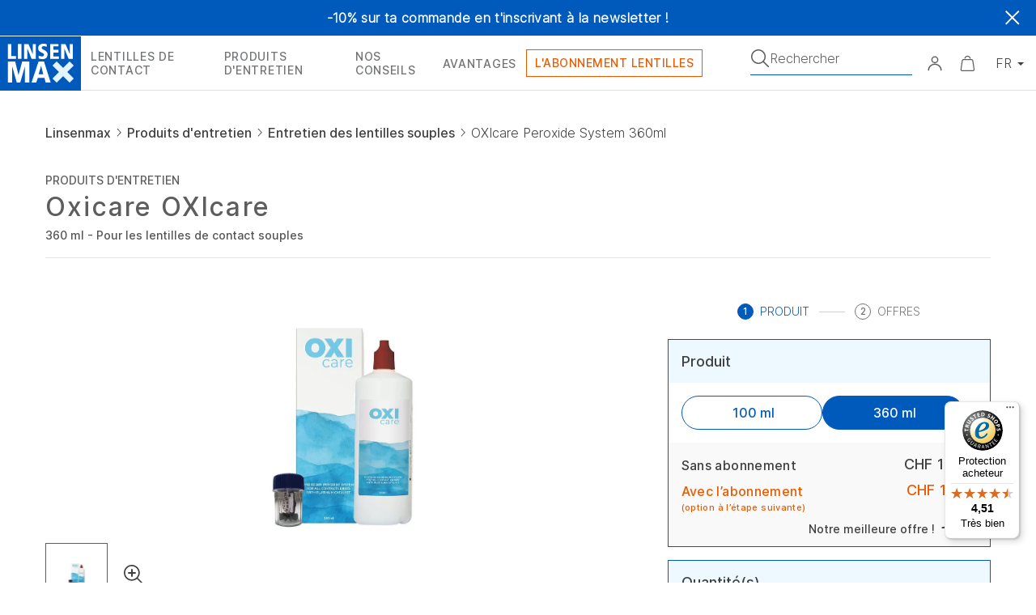

--- FILE ---
content_type: application/javascript; charset=UTF-8
request_url: https://www.linsenmax.ch/dist/manifest.4492ce497e3c65f99244.js
body_size: 505
content:
!function(e){function r(r){for(var o,a,f=r[0],u=r[1],c=r[2],l=0,v=[];l<f.length;l++)a=f[l],Object.prototype.hasOwnProperty.call(s,a)&&s[a]&&v.push(s[a][0]),s[a]=0;for(o in u)Object.prototype.hasOwnProperty.call(u,o)&&(e[o]=u[o]);for(i&&i(r);v.length;)v.shift()();return n.push.apply(n,c||[]),t()}function t(){for(var e,r=0;r<n.length;r++){for(var t=n[r],o=!0,f=1;f<t.length;f++){var u=t[f];0!==s[u]&&(o=!1)}o&&(n.splice(r--,1),e=a(a.s=t[0]))}return e}var o={},s={13:0},n=[];function a(r){if(o[r])return o[r].exports;var t=o[r]={i:r,l:!1,exports:{}};return e[r].call(t.exports,t,t.exports,a),t.l=!0,t.exports}a.e=function(e){var r=[],t=s[e];if(0!==t)if(t)r.push(t[2]);else{var o=new Promise((function(r,o){t=s[e]=[r,o]}));r.push(t[2]=o);var n,f=document.createElement("script");f.charset="utf-8",f.timeout=120,a.nc&&f.setAttribute("nonce",a.nc),f.src=function(e){return a.p+""+({0:"vsf-category~vsf-checkout~vsf-home~vsf-layout-default~vsf-layout-minimal~vsf-layout-subscription-upd~1e033ebc",1:"vendors~vsf-checkout~vsf-login~vsf-my-account~vsf-reset-password~vsf-ui-library",2:"vendors~vsf-checkout~vsf-my-account~vsf-static~vsf-ui-library",3:"vsf-category~vsf-home~vsf-my-account~vsf-product",4:"vsf-layout-default~vsf-layout-minimal~vsf-layout-subscription-update",5:"vendors~vsf-category~vsf-layout-default",6:"vendors~vsf-checkout~vsf-ui-library",9:"dayjs-locales-de",10:"dayjs-locales-en",11:"dayjs-locales-fr",12:"icons",15:"vendors~bodybuilder",16:"vendors~vsf-category",17:"vendors~vsf-graphql",18:"vendors~vsf-layout-default",19:"vendors~vsf-product",20:"vendors~vue-carousel",21:"vsf-brand",22:"vsf-category",23:"vsf-checkout",24:"vsf-checkout-success",25:"vsf-error",26:"vsf-filter-panel",27:"vsf-home",28:"vsf-languages-modal",29:"vsf-layout-default",30:"vsf-layout-empty",31:"vsf-layout-minimal",32:"vsf-layout-subscription-update",33:"vsf-login",34:"vsf-main-style",35:"vsf-my-account",36:"vsf-newsletter-modal",37:"vsf-not-found",38:"vsf-order-confirmation",39:"vsf-product",40:"vsf-reset-password",41:"vsf-search-adapter-api-search-query-searchAdapter",42:"vsf-search-adapter-api-searchAdapter",43:"vsf-search-adapter-graphql-searchAdapter",44:"vsf-search-panel",45:"vsf-sidebar-review",46:"vsf-static",47:"vsf-ui-library"}[e]||e)+".4492ce497e3c65f99244.js"}(e);var u=new Error;n=function(r){f.onerror=f.onload=null,clearTimeout(c);var t=s[e];if(0!==t){if(t){var o=r&&("load"===r.type?"missing":r.type),n=r&&r.target&&r.target.src;u.message="Loading chunk "+e+" failed.\n("+o+": "+n+")",u.name="ChunkLoadError",u.type=o,u.request=n,t[1](u)}s[e]=void 0}};var c=setTimeout((function(){n({type:"timeout",target:f})}),12e4);f.onerror=f.onload=n,document.head.appendChild(f)}return Promise.all(r)},a.m=e,a.c=o,a.d=function(e,r,t){a.o(e,r)||Object.defineProperty(e,r,{enumerable:!0,get:t})},a.r=function(e){"undefined"!=typeof Symbol&&Symbol.toStringTag&&Object.defineProperty(e,Symbol.toStringTag,{value:"Module"}),Object.defineProperty(e,"__esModule",{value:!0})},a.t=function(e,r){if(1&r&&(e=a(e)),8&r)return e;if(4&r&&"object"==typeof e&&e&&e.__esModule)return e;var t=Object.create(null);if(a.r(t),Object.defineProperty(t,"default",{enumerable:!0,value:e}),2&r&&"string"!=typeof e)for(var o in e)a.d(t,o,function(r){return e[r]}.bind(null,o));return t},a.n=function(e){var r=e&&e.__esModule?function(){return e.default}:function(){return e};return a.d(r,"a",r),r},a.o=function(e,r){return Object.prototype.hasOwnProperty.call(e,r)},a.p="/dist/",a.oe=function(e){throw console.error(e),e};var f=window.webpackJsonp=window.webpackJsonp||[],u=f.push.bind(f);f.push=r,f=f.slice();for(var c=0;c<f.length;c++)r(f[c]);var i=u;t()}([]);

--- FILE ---
content_type: image/svg+xml
request_url: https://www.linsenmax.ch/img/media/0/0/resize/wysiwyg/reassurance-cadenas.svg
body_size: 8861
content:
<svg width="81" height="80" viewBox="0 0 81 80" fill="none" xmlns="http://www.w3.org/2000/svg">
<path fill-rule="evenodd" clip-rule="evenodd" d="M28.1885 18.1996C28.1885 17.2313 28.6539 14.9139 30.3607 12.8553C32.0265 10.8462 34.9398 9.00488 40.0013 9.00488C45.0627 9.00488 47.976 10.8462 49.6418 12.8553C51.3486 14.9139 51.814 17.2313 51.814 18.1996V18.2137V18.228V18.2427V18.2577V18.2731V18.2888V18.3048V18.3212V18.3378V18.3549V18.3722V18.3899V18.4079V18.4262V18.4449V18.4639V18.4832V18.5028V18.5227V18.5429V18.5635V18.5844V18.6056V18.627V18.6488V18.6709V18.6934V18.7161V18.7391V18.7624V18.786V18.81V18.8342V18.8587V18.8835V18.9086V18.934V18.9596V18.9856V19.0119V19.0384V19.0652V19.0923V19.1197V19.1474V19.1753V19.2035V19.232V19.2608V19.2898V19.3191V19.3487V19.3785V19.4086V19.439V19.4697V19.5006V19.5317V19.5631V19.5948V19.6268V19.659V19.6914V19.7241V19.757V19.7902V19.8237V19.8574V19.8913V19.9255V19.9599V19.9946V20.0295V20.0646V20.1V20.1356V20.1714V20.2075V20.2438V20.2803V20.3171V20.354V20.3913V20.4287V20.4663V20.5042V20.5423V20.5806V20.6191V20.6579V20.6968V20.736V20.7754V20.8149V20.8547V20.8947V20.9349V20.9753V21.0159V21.0567V21.0977V21.1389V21.1803V21.2219V21.2637V21.3056V21.3478V21.3902V21.4327V21.4754V21.5183V21.5614V21.6047V21.6481V21.6917V21.7356V21.7795V21.8237V21.868V21.9125V21.9572V22.002V22.047V22.0922V22.1375V22.183V22.2286V22.2745V22.3204V22.3666V22.4128V22.4593V22.5059V22.5526V22.5995V22.6465V22.6937V22.741V22.7885V22.8361V22.8839V22.9318V22.9798V23.0279V23.0763V23.1247V23.1733V23.2219V23.2708V23.3197V23.3688V23.418V23.4673V23.5168V23.5664V23.616V23.6659V23.7158V23.7658V23.816V23.8662V23.9166V23.9671V24.0177V24.0684V24.1192V24.1701V24.2211V24.2722V24.3234V24.3747V24.4261V24.4776V24.5291V24.5808V24.6326V24.6844V24.7364V24.7884V24.8405V24.8927V24.945V24.9973V25.0498V25.1023V25.1549V25.2075V25.2603V25.3131V25.3659V25.4189V25.4719V25.525V25.5781V25.6313V25.6846V25.7379V25.7913V25.8447V25.8982V25.9517V26.0053V26.059V26.1127V26.1664V26.2202V26.2741V26.3279V26.3819V26.4358V26.4898V26.5439V26.598V26.6521V26.7062V26.7604V26.8146V26.8689V26.9231V26.9774V27.0317V27.0861V27.1405V27.1948V27.2493V27.3037V27.3581V27.4126V27.467V27.5215V27.576V27.6305V27.685V27.7395V27.7941V27.8486V27.9031V27.9576V28.0122V28.0667V28.1212V28.1757V28.2302V28.2847V28.3392V28.3937V28.4481V28.5026V28.557V28.6114V28.6658V28.7202V28.7746V28.8289V28.8832V28.9375V28.9918V29.046V29.1002V29.1544V29.2085V29.2626V29.3167V29.3707V29.4247V29.4786V29.5326V29.5864V29.6402V29.694V29.7477V29.8014V29.8551V29.9086V29.9622V30.0156V30.069V30.1224V30.1757V30.2289V30.2821V30.3352V30.3883V30.4413V30.4942V30.547V30.5998V30.6525V30.7051V30.7577V30.8102V30.8626V30.9149V30.9671V31.0193V31.0714V31.1234V31.1753V31.2271V31.2788V31.3305V31.382V31.4335V31.4848V31.5361V31.5873V31.6383V31.6893V31.7402V31.7909V31.8416V31.8921V31.9426V31.9929V32.0431V32.0932V32.1432V32.1931V32.2428V32.2925V32.342V32.3914V32.4407V32.4899V32.5389V32.5878V32.6366V32.6852V32.7337V32.7821V32.8304V32.8785V32.9265V32.9743V33.022V33.0695V33.117V33.1642V33.2114V33.2583V33.3052V33.3518V33.3984V33.4448V33.491V33.537V33.583V33.6287V33.6743V33.7197V33.765V33.8101V33.855V33.8998V33.9444V33.9888V34.0331V34.0772V34.1211V34.1648V34.2084V34.2518V34.295V34.338V34.3808V34.4235V34.4659V34.5082V34.5503V34.5922V34.6339V34.6754V34.7167V34.7578V34.7988V34.8395V34.88V34.9203V34.9605V35.0004V35.0401V35.0796V35.1189V35.158V35.1968V35.2355V35.2739V35.3122V35.3502V35.3879V35.4255V35.4629V35.5V35.5369V35.5735V35.61V35.6462V35.6822V35.7179V35.7534V35.7887V35.8238V35.8586V35.8931V35.9275V35.9616V35.9954V36.029V36.0623V36.0954V36.1283V36.1609V36.1932V36.2253V36.2572V36.2887V36.3201V36.3511V36.3819V36.4125V36.4427V36.4728V36.5025V36.532V36.5612V36.5901V36.6188V36.6472V36.6753V36.7031V36.7306V36.7579V36.7849V36.8116V36.8381V36.8642V36.8901V36.9045H48.6878V36.8998V36.886V36.8721V36.8582V36.8441V36.8299V36.8157V36.8014V36.787V36.7726V36.758V36.7434V36.7287V36.7139V36.699V36.6841V36.6691V36.654V36.6388V36.6235V36.6082V36.5928V36.5773V36.5617V36.5461V36.5304V36.5146V36.4987V36.4828V36.4667V36.4506V36.4345V36.4182V36.4019V36.3855V36.369V36.3525V36.3359V36.3192V36.3024V36.2856V36.2687V36.2517V36.2346V36.2175V36.2003V36.183V36.1657V36.1483V36.1308V36.1132V36.0956V36.0779V36.0602V36.0423V36.0244V36.0065V35.9884V35.9703V35.9521V35.9339V35.9156V35.8972V35.8788V35.8603V35.8417V35.823V35.8043V35.7855V35.7667V35.7478V35.7288V35.7098V35.6907V35.6715V35.6523V35.633V35.6136V35.5942V35.5747V35.5552V35.5356V35.5159V35.4962V35.4764V35.4565V35.4366V35.4166V35.3966V35.3765V35.3563V35.3361V35.3158V35.2955V35.2751V35.2547V35.2341V35.2136V35.1929V35.1722V35.1515V35.1307V35.1098V35.0889V35.0679V35.0469V35.0258V35.0046V34.9834V34.9622V34.9409V34.9195V34.8981V34.8766V34.8551V34.8335V34.8118V34.7901V34.7684V34.7466V34.7248V34.7028V34.6809V34.6589V34.6368V34.6147V34.5925V34.5703V34.5481V34.5257V34.5034V34.481V34.4585V34.436V34.4134V34.3908V34.3681V34.3454V34.3227V34.2998V34.277V34.2541V34.2311V34.2081V34.1851V34.162V34.1389V34.1157V34.0924V34.0692V34.0459V34.0225V33.9991V33.9756V33.9521V33.9286V33.905V33.8814V33.8577V33.834V33.8102V33.7864V33.7626V33.7387V33.7147V33.6908V33.6668V33.6427V33.6186V33.5945V33.5703V33.5461V33.5218V33.4975V33.4732V33.4488V33.4244V33.4V33.3755V33.351V33.3264V33.3018V33.2772V33.2525V33.2278V33.203V33.1782V33.1534V33.1286V33.1037V33.0787V33.0538V33.0288V33.0038V32.9787V32.9536V32.9285V32.9033V32.8781V32.8528V32.8276V32.8023V32.7769V32.7516V32.7262V32.7008V32.6753V32.6498V32.6243V32.5987V32.5732V32.5475V32.5219V32.4962V32.4705V32.4448V32.419V32.3933V32.3674V32.3416V32.3157V32.2898V32.2639V32.238V32.212V32.186V32.1599V32.1339V32.1078V32.0817V32.0555V32.0294V32.0032V31.977V31.9508V31.9245V31.8982V31.8719V31.8456V31.8192V31.7929V31.7665V31.74V31.7136V31.6871V31.6607V31.6341V31.6076V31.5811V31.5545V31.5279V31.5013V31.4747V31.448V31.4214V31.3947V31.368V31.3412V31.3145V31.2877V31.261V31.2342V31.2074V31.1805V31.1537V31.1268V31.0999V31.073V31.0461V31.0192V30.9923V30.9653V30.9383V30.9113V30.8843V30.8573V30.8303V30.8032V30.7762V30.7491V30.722V30.6949V30.6678V30.6407V30.6136V30.5864V30.5593V30.5321V30.505V30.4778V30.4506V30.4234V30.3961V30.3689V30.3417V30.3144V30.2872V30.2599V30.2327V30.2054V30.1781V30.1508V30.1235V30.0962V30.0689V30.0416V30.0142V29.9869V29.9596V29.9322V29.9049V29.8775V29.8502V29.8228V29.7954V29.768V29.7407V29.7133V29.6859V29.6585V29.6311V29.6037V29.5763V29.5489V29.5215V29.4941V29.4667V29.4393V29.4119V29.3845V29.3571V29.3297V29.3023V29.2749V29.2475V29.2201V29.1927V29.1653V29.1379V29.1105V29.0831V29.0557V29.0284V29.001V28.9736V28.9462V28.9188V28.8915V28.8641V28.8367V28.8094V28.782V28.7547V28.7273V28.7V28.6727V28.6454V28.618V28.5907V28.5634V28.5361V28.5088V28.4816V28.4543V28.427V28.3998V28.3725V28.3453V28.318V28.2908V28.2636V28.2364V28.2092V28.182V28.1549C48.6878 27.6026 48.2401 27.1549 47.6878 27.1549C47.1355 27.1549 46.6878 27.6026 46.6878 28.1549V28.182V28.2092V28.2364V28.2636V28.2908V28.318V28.3453V28.3725V28.3998V28.427V28.4543V28.4816V28.5088V28.5361V28.5634V28.5907V28.618V28.6454V28.6727V28.7V28.7273V28.7547V28.782V28.8094V28.8367V28.8641V28.8915V28.9188V28.9462V28.9736V29.001V29.0284V29.0557V29.0831V29.1105V29.1379V29.1653V29.1927V29.2201V29.2475V29.2749V29.3023V29.3297V29.3571V29.3845V29.4119V29.4393V29.4667V29.4941V29.5215V29.5489V29.5763V29.6037V29.6311V29.6585V29.6859V29.7133V29.7407V29.768V29.7954V29.8228V29.8502V29.8775V29.9049V29.9322V29.9596V29.9869V30.0142V30.0416V30.0689V30.0962V30.1235V30.1508V30.1781V30.2054V30.2327V30.2599V30.2872V30.3144V30.3417V30.3689V30.3961V30.4234V30.4506V30.4778V30.505V30.5321V30.5593V30.5864V30.6136V30.6407V30.6678V30.6949V30.722V30.7491V30.7762V30.8032V30.8303V30.8573V30.8843V30.9113V30.9383V30.9653V30.9923V31.0192V31.0461V31.073V31.0999V31.1268V31.1537V31.1805V31.2074V31.2342V31.261V31.2877V31.3145V31.3412V31.368V31.3947V31.4214V31.448V31.4747V31.5013V31.5279V31.5545V31.5811V31.6076V31.6341V31.6607V31.6871V31.7136V31.74V31.7665V31.7929V31.8192V31.8456V31.8719V31.8982V31.9245V31.9508V31.977V32.0032V32.0294V32.0555V32.0817V32.1078V32.1339V32.1599V32.186V32.212V32.238V32.2639V32.2898V32.3157V32.3416V32.3674V32.3933V32.419V32.4448V32.4705V32.4962V32.5219V32.5475V32.5732V32.5987V32.6243V32.6498V32.6753V32.7008V32.7262V32.7516V32.7769V32.8023V32.8276V32.8528V32.8781V32.9033V32.9285V32.9536V32.9787V33.0038V33.0288V33.0538V33.0787V33.1037V33.1286V33.1534V33.1782V33.203V33.2278V33.2525V33.2772V33.3018V33.3264V33.351V33.3755V33.4V33.4244V33.4488V33.4732V33.4975V33.5218V33.5461V33.5703V33.5945V33.6186V33.6427V33.6668V33.6908V33.7147V33.7387V33.7626V33.7864V33.8102V33.834V33.8577V33.8814V33.905V33.9286V33.9521V33.9756V33.9991V34.0225V34.0459V34.0692V34.0924V34.1157V34.1389V34.162V34.1851V34.2081V34.2311V34.2541V34.277V34.2998V34.3227V34.3454V34.3681V34.3908V34.4134V34.436V34.4585V34.481V34.5034V34.5257V34.5481V34.5703V34.5925V34.6147V34.6368V34.6589V34.6809V34.7028V34.7248V34.7466V34.7684V34.7901V34.8118V34.8335V34.8551V34.8766V34.8981V34.9195V34.9409V34.9622V34.9834V35.0046V35.0258V35.0469V35.0679V35.0889V35.1098V35.1307V35.1515V35.1722V35.1929V35.2136V35.2341V35.2547V35.2751V35.2955V35.3158V35.3361V35.3563V35.3765V35.3966V35.4166V35.4366V35.4565V35.4764V35.4962V35.5159V35.5356V35.5552V35.5747V35.5942V35.6136V35.633V35.6523V35.6715V35.6907V35.7098V35.7288V35.7478V35.7667V35.7855V35.8043V35.823V35.8417V35.8603V35.8788V35.8972V35.9156V35.9339V35.9521V35.9703V35.9884V36.0065V36.0244V36.0423V36.0602V36.0779V36.0956V36.1132V36.1308V36.1483V36.1657V36.183V36.2003V36.2175V36.2346V36.2517V36.2687V36.2856V36.3024V36.3192V36.3359V36.3525V36.369V36.3855V36.4019V36.4182V36.4345V36.4506V36.4667V36.4828V36.4987V36.5146V36.5304V36.5461V36.5617V36.5773V36.5928V36.6082V36.6235V36.6388V36.654V36.6691V36.6841V36.699V36.7139V36.7287V36.7434V36.758V36.7726V36.787V36.8014V36.8157V36.8299V36.8441V36.8582V36.8721V36.886V36.8998V36.9045H33.3125V36.893V36.8693V36.8453V36.8211V36.7967V36.772V36.747V36.7219V36.6965V36.6709V36.645V36.6189V36.5926V36.5661V36.5393V36.5124V36.4852V36.4577V36.4301V36.4022V36.3742V36.3459V36.3174V36.2886V36.2597V36.2305V36.2012V36.1716V36.1419V36.1119V36.0817V36.0513V36.0207V35.9899V35.9589V35.9278V35.8964V35.8648V35.833V35.801V35.7689V35.7365V35.704V35.6713V35.6383V35.6052V35.5719V35.5385V35.5048V35.471V35.437V35.4028V35.3684V35.3339V35.2991V35.2642V35.2292V35.1939V35.1585V35.123V35.0872V35.0513V35.0152V34.979V34.9426V34.906V34.8693V34.8324V34.7954V34.7582V34.7208V34.6833V34.6457V34.6079V34.5699V34.5318V34.4936V34.4552V34.4166V34.378V34.3391V34.3002V34.2611V34.2218V34.1824V34.1429V34.1033V34.0635V34.0236V33.9835V33.9433V33.903V33.8626V33.822V33.7813V33.7405V33.6996V33.6585V33.6174V33.5761V33.5347V33.4931V33.4515V33.4097V33.3679V33.3259V33.2838V33.2416V33.1993V33.1569V33.1144V33.0718V33.029V32.9862V32.9433V32.9003V32.8572V32.814V32.7707V32.7273V32.6838V32.6402V32.5965V32.5527V32.5089V32.465V32.4209V32.3768V32.3327V32.2884V32.244V32.1996V32.1551V32.1105V32.0659V32.0212V31.9764V31.9315V31.8865V31.8415V31.7965V31.7513V31.7061V31.6608V31.6155V31.5701V31.5247V31.4791V31.4336V31.388V31.3423V31.2965V31.2508V31.2049V31.159V31.1131V31.0671V31.0211V30.975V30.9289V30.8827V30.8365V30.7903V30.744V30.6977V30.6513V30.605V30.5585V30.5121V30.4656V30.4191V30.3725V30.326V30.2794V30.2328V30.1861V30.1395V30.0928V30.0461V29.9993V29.9526V29.9058V29.8591V29.8123V29.7655V29.7187V29.6718V29.625V29.5782V29.5313V29.4845V29.4376V29.3908V29.3439V29.2971V29.2502V29.2034V29.1565V29.1097V29.0628V29.016V28.9692V28.9224V28.8756V28.8288V28.782V28.7353V28.6885V28.6418V28.5951V28.5484V28.5018V28.4551V28.4085V28.3619V28.3154V28.2688V28.2223V28.1759V28.1294V28.083V28.0366V27.9903V27.944V27.8977V27.8515V27.8053V27.7591V27.713V27.667V27.621V27.575V27.5291V27.4832V27.4374V27.3916V27.3459V27.3002V27.2546V27.2091V27.1636V27.1181V27.0727V27.0274V26.9822V26.937V26.8919V26.8468V26.8018V26.7569V26.7121V26.6673V26.6226V26.5779V26.5334V26.4889V26.4445V26.4002V26.3559V26.3118V26.2677V26.2237V26.1798V26.1359V26.0922V26.0486V26.005V25.9615V25.9182V25.8749V25.8317V25.7886V25.7456V25.7027V25.6599V25.6172V25.5747V25.5322V25.4898V25.4475V25.4053V25.3633V25.3213V25.2795V25.2378V25.1962V25.1547V25.1133V25.0721V25.0309V24.9899V24.949V24.9082V24.8676V24.827V24.7866V24.7464V24.7062V24.6662V24.6263V24.5866V24.547V24.5075V24.4681V24.4289V24.3899V24.3509V24.3121V24.2735V24.235V24.1966V24.1584V24.1204V24.0825V24.0447V24.0071V23.9696V23.9323V23.8952V23.8582V23.8213V23.7847V23.7481V23.7118V23.6756V23.6396V23.6037V23.568V23.5325V23.4971V23.4619V23.4269V23.3921V23.3574V23.3229V23.2886V23.2544V23.2205V23.1867V23.1531V23.1197V23.0864V23.0534V23.0205V22.9878V22.9553V22.923V22.8909V22.859V22.8273V22.7958V22.7644V22.7333V22.7024V22.6716V22.6411V22.6108V22.5806V22.5507V22.521V22.4915V22.4622V22.4331V22.4042V22.3756V22.3471V22.3189V22.2909V22.2631V22.2355V22.2081V22.181V22.1541V22.1274V22.1009V22.0747V22.0487V22.0229V21.9973V21.972V21.9469V21.922V21.8974V21.873V21.8489V21.825V21.8013V21.7779V21.7547V21.7317V21.709V21.6866V21.6644V21.6424V21.6207V21.5993V21.5781V21.5571V21.5364V21.516V21.4958V21.4759V21.4562V21.4368V21.4177V21.3988V21.3802V21.3619V21.3438V21.326V21.3085V21.2912V21.2742V21.2575V21.2411V21.2249V21.209V21.1934V21.1781V21.163V21.1482V21.1338V21.1196V21.1057V21.092V21.0787V21.0657V21.0529V21.0405V21.0283V21.0164V21.0048C33.3125 20.1825 33.5969 18.4337 34.5897 16.9227C35.5437 15.4707 37.165 14.2048 40.0002 14.2048C42.8354 14.2048 44.4566 15.4707 45.4107 16.9227C46.4035 18.4337 46.6878 20.1825 46.6878 21.0048V21.0076V21.0103V21.0131V21.0159V21.0187V21.0216V21.0244V21.0273V21.0301V21.033V21.0359V21.0389V21.0418V21.0448V21.0478V21.0508V21.0538V21.0568V21.0598V21.0629V21.066V21.0691V21.0722V21.0753V21.0785V21.0816V21.0848V21.088V21.0912V21.0945V21.0977V21.101V21.1042V21.1075V21.1108V21.1142V21.1175V21.1209V21.1243V21.1277V21.1311V21.1345V21.1379V21.1414V21.1449V21.1484V21.1519V21.1554V21.1589V21.1625V21.1661V21.1696V21.1733V21.1769V21.1805V21.1842V21.1878V21.1915V21.1952V21.1989V21.2027V21.2064V21.2102V21.214V21.2178V21.2216V21.2254V21.2293V21.2331V21.237V21.2409V21.2448V21.2487V21.2527V21.2566V21.2606V21.2646V21.2686V21.2726V21.2766V21.2807V21.2847V21.2888V21.2929V21.297V21.3012V21.3053V21.3095V21.3136V21.3178V21.322V21.3263V21.3305V21.3347V21.339V21.3433V21.3476V21.3519V21.3562V21.3606V21.3649V21.3693V21.3737V21.3781V21.3825V21.387V21.3914V21.3959V21.4004V21.4049V21.4094V21.4139V21.4184V21.423V21.4276V21.4322V21.4368V21.4414V21.446V21.4507V21.4553V21.46V21.4647V21.4694V21.4741V21.4789V21.4836V21.4884V21.4932V21.498V21.5028V21.5076V21.5124V21.5173V21.5222V21.5271V21.532V21.5369V21.5418V21.5467V21.5517V21.5567V21.5617V21.5667V21.5717V21.5767V21.5818V21.5868V21.5919V21.597V21.6021V21.6072V21.6123V21.6175V21.6227V21.6278V21.633V21.6382V21.6434V21.6487V21.6539V21.6592V21.6645V21.6698V21.6751V21.6804V21.6857V21.6911V21.6964V21.7018V21.7072V21.7126V21.718V21.7234V21.7289V21.7344V21.7398V21.7453V21.7508V21.7563V21.7619V21.7674V21.773V21.7785V21.7841V21.7897V21.7953V21.801V21.8066V21.8123V21.8179V21.8236V21.8293V21.835V21.8408V21.8465V21.8522V21.858V21.8638V21.8696V21.8754V21.8812V21.887V21.8929V21.8987V21.9046V21.9105V21.9164V21.9223V21.9282V21.9342V21.9401V21.9461V21.9521V21.9581V21.9641V21.9701V21.9762V21.9822V21.9883V21.9943V22.0004V22.0065V22.0126V22.0188V22.0249V22.0311V22.0372V22.0434V22.0496V22.0558V22.062V22.0683V22.0745V22.0808V22.087V22.0933V22.0996V22.1059V22.1123V22.1186V22.1249V22.1313V22.1377V22.1441V22.1505V22.1569V22.1633V22.1697V22.1762V22.1827V22.1891V22.1956V22.2021V22.2086V22.2152V22.2217V22.2283V22.2348V22.2414V22.248V22.2546V22.2612V22.2679V22.2745V22.2812V22.2878V22.2945V22.3012V22.3079V22.3146V22.3213V22.3281V22.3348V22.3416V22.3484V22.3552V22.362V22.3688V22.3756V22.3825V22.3893V22.3962V22.403V22.4099V22.4168V22.4237V22.4307V22.4376V22.4446V22.4515V22.4585V22.4655V22.4725V22.4795V22.4865V22.4935V22.5006V22.5076V22.5147V22.5218V22.5289V22.536V22.5431V22.5502V22.5574V22.5645V22.5717V22.5789V22.586V22.5932V22.6005V22.6077V22.6149V22.6222V22.6294V22.6367V22.644V22.6513V22.6586V22.6659V22.6732V22.6805V22.6879V22.6953V22.7026V22.71V22.7174V22.7248V22.7322V22.7397V22.7471V22.7546V22.762V22.7695V22.777V22.7845V22.792V22.7995V22.807V22.8146V22.8221V22.8297V22.8373V22.8449V22.8525V22.8601V22.8677V22.8753V22.883V22.8906V22.8983V22.906V22.9137V22.9214V22.9291V22.9368V22.9445V22.9523V22.96V22.9678V22.9755V22.9833V22.9911V22.9989V23.0068V23.0146V23.0224V23.0303V23.0381V23.046V23.0539V23.0618V23.0697V23.0776V23.0855V23.0935V23.1014V23.1094V23.1173V23.1253V23.1333V23.1413V23.1493V23.1573V23.1653V23.1734V23.1814V23.1895V23.1976V23.2057V23.2137V23.2218V23.23V23.2381V23.2462V23.2544V23.2625V23.2707V23.2789V23.287V23.2952V23.3034V23.3116V23.3199V23.3281V23.3364V23.3446V23.3529V23.3612V23.3694V23.3777V23.386V23.3944V23.4027V23.411V23.4194V23.4277V23.4361V23.4445V23.4528V23.4612V23.4696V23.4781V23.4865V23.4949V23.5034V23.5118V23.5203V23.5287V23.5372V23.5457V23.5542V23.5627V23.5713V23.5798V23.5883V23.5969V23.6054V23.614V23.6226V23.6312V23.6398V23.6484V23.657V23.6656V23.6742V23.6829V23.6915V23.7002V23.7089V23.7176V23.7262V23.7349V23.7437V23.7524V23.7611V23.7698V23.7786V23.7873V23.7961V23.8049V23.8137V23.8225V23.8313V23.8401V23.8489V23.8577V23.8666V23.8754V23.8843V23.8931V23.902V23.9109V23.9198V23.9287V23.9376V23.9465V23.9554V23.9644V23.9733V23.9823V23.9912V24.0002V24.0092V24.0182V24.0271V24.0362V24.0452V24.0542V24.0632V24.0723V24.0813V24.0904V24.0994V24.1085V24.1176V24.1267V24.1358V24.1449V24.154V24.1631V24.1723V24.1814V24.1906V24.1997V24.2089V24.2181V24.2272V24.2364V24.2456V24.2548C46.6878 24.8071 47.1355 25.2548 47.6878 25.2548C48.2401 25.2548 48.6878 24.8071 48.6878 24.2548V24.2456V24.2364V24.2272V24.2181V24.2089V24.1997V24.1906V24.1814V24.1723V24.1631V24.154V24.1449V24.1358V24.1267V24.1176V24.1085V24.0994V24.0904V24.0813V24.0723V24.0632V24.0542V24.0452V24.0362V24.0271V24.0182V24.0092V24.0002V23.9912V23.9823V23.9733V23.9644V23.9554V23.9465V23.9376V23.9287V23.9198V23.9109V23.902V23.8931V23.8843V23.8754V23.8666V23.8577V23.8489V23.8401V23.8313V23.8225V23.8137V23.8049V23.7961V23.7873V23.7786V23.7698V23.7611V23.7524V23.7437V23.7349V23.7262V23.7176V23.7089V23.7002V23.6915V23.6829V23.6742V23.6656V23.657V23.6484V23.6398V23.6312V23.6226V23.614V23.6054V23.5969V23.5883V23.5798V23.5713V23.5627V23.5542V23.5457V23.5372V23.5287V23.5203V23.5118V23.5034V23.4949V23.4865V23.4781V23.4696V23.4612V23.4528V23.4445V23.4361V23.4277V23.4194V23.411V23.4027V23.3944V23.386V23.3777V23.3694V23.3612V23.3529V23.3446V23.3364V23.3281V23.3199V23.3116V23.3034V23.2952V23.287V23.2789V23.2707V23.2625V23.2544V23.2462V23.2381V23.23V23.2218V23.2137V23.2057V23.1976V23.1895V23.1814V23.1734V23.1653V23.1573V23.1493V23.1413V23.1333V23.1253V23.1173V23.1094V23.1014V23.0935V23.0855V23.0776V23.0697V23.0618V23.0539V23.046V23.0381V23.0303V23.0224V23.0146V23.0068V22.9989V22.9911V22.9833V22.9755V22.9678V22.96V22.9523V22.9445V22.9368V22.9291V22.9214V22.9137V22.906V22.8983V22.8906V22.883V22.8753V22.8677V22.8601V22.8525V22.8449V22.8373V22.8297V22.8221V22.8146V22.807V22.7995V22.792V22.7845V22.777V22.7695V22.762V22.7546V22.7471V22.7397V22.7322V22.7248V22.7174V22.71V22.7026V22.6953V22.6879V22.6805V22.6732V22.6659V22.6586V22.6513V22.644V22.6367V22.6294V22.6222V22.6149V22.6077V22.6005V22.5932V22.586V22.5789V22.5717V22.5645V22.5574V22.5502V22.5431V22.536V22.5289V22.5218V22.5147V22.5076V22.5006V22.4935V22.4865V22.4795V22.4725V22.4655V22.4585V22.4515V22.4446V22.4376V22.4307V22.4237V22.4168V22.4099V22.403V22.3962V22.3893V22.3825V22.3756V22.3688V22.362V22.3552V22.3484V22.3416V22.3348V22.3281V22.3213V22.3146V22.3079V22.3012V22.2945V22.2878V22.2812V22.2745V22.2679V22.2612V22.2546V22.248V22.2414V22.2348V22.2283V22.2217V22.2152V22.2086V22.2021V22.1956V22.1891V22.1827V22.1762V22.1697V22.1633V22.1569V22.1505V22.1441V22.1377V22.1313V22.1249V22.1186V22.1123V22.1059V22.0996V22.0933V22.087V22.0808V22.0745V22.0683V22.062V22.0558V22.0496V22.0434V22.0372V22.0311V22.0249V22.0188V22.0126V22.0065V22.0004V21.9943V21.9883V21.9822V21.9762V21.9701V21.9641V21.9581V21.9521V21.9461V21.9401V21.9342V21.9282V21.9223V21.9164V21.9105V21.9046V21.8987V21.8929V21.887V21.8812V21.8754V21.8696V21.8638V21.858V21.8522V21.8465V21.8408V21.835V21.8293V21.8236V21.8179V21.8123V21.8066V21.801V21.7953V21.7897V21.7841V21.7785V21.773V21.7674V21.7619V21.7563V21.7508V21.7453V21.7398V21.7344V21.7289V21.7234V21.718V21.7126V21.7072V21.7018V21.6964V21.6911V21.6857V21.6804V21.6751V21.6698V21.6645V21.6592V21.6539V21.6487V21.6434V21.6382V21.633V21.6278V21.6227V21.6175V21.6123V21.6072V21.6021V21.597V21.5919V21.5868V21.5818V21.5767V21.5717V21.5667V21.5617V21.5567V21.5517V21.5467V21.5418V21.5369V21.532V21.5271V21.5222V21.5173V21.5124V21.5076V21.5028V21.498V21.4932V21.4884V21.4836V21.4789V21.4741V21.4694V21.4647V21.46V21.4553V21.4507V21.446V21.4414V21.4368V21.4322V21.4276V21.423V21.4184V21.4139V21.4094V21.4049V21.4004V21.3959V21.3914V21.387V21.3825V21.3781V21.3737V21.3693V21.3649V21.3606V21.3562V21.3519V21.3476V21.3433V21.339V21.3347V21.3305V21.3263V21.322V21.3178V21.3136V21.3095V21.3053V21.3012V21.297V21.2929V21.2888V21.2847V21.2807V21.2766V21.2726V21.2686V21.2646V21.2606V21.2566V21.2527V21.2487V21.2448V21.2409V21.237V21.2331V21.2293V21.2254V21.2216V21.2178V21.214V21.2102V21.2064V21.2027V21.1989V21.1952V21.1915V21.1878V21.1842V21.1805V21.1769V21.1733V21.1696V21.1661V21.1625V21.1589V21.1554V21.1519V21.1484V21.1449V21.1414V21.1379V21.1345V21.1311V21.1277V21.1243V21.1209V21.1175V21.1142V21.1108V21.1075V21.1042V21.101V21.0977V21.0945V21.0912V21.088V21.0848V21.0816V21.0785V21.0753V21.0722V21.0691V21.066V21.0629V21.0598V21.0568V21.0538V21.0508V21.0478V21.0448V21.0418V21.0389V21.0359V21.033V21.0301V21.0273V21.0244V21.0216V21.0187V21.0159V21.0131V21.0103V21.0076V21.0048C48.6878 19.8772 48.3316 17.726 47.0821 15.8244C45.794 13.864 43.5714 12.2048 40.0002 12.2048C36.429 12.2048 34.2064 13.864 32.9182 15.8244C31.6688 17.726 31.3125 19.8772 31.3125 21.0048V21.0164V21.0283V21.0405V21.0529V21.0657V21.0787V21.092V21.1057V21.1196V21.1338V21.1482V21.163V21.1781V21.1934V21.209V21.2249V21.2411V21.2575V21.2742V21.2912V21.3085V21.326V21.3438V21.3619V21.3802V21.3988V21.4177V21.4368V21.4562V21.4759V21.4958V21.516V21.5364V21.5571V21.5781V21.5993V21.6207V21.6424V21.6644V21.6866V21.709V21.7317V21.7547V21.7779V21.8013V21.825V21.8489V21.873V21.8974V21.922V21.9469V21.972V21.9973V22.0229V22.0487V22.0747V22.1009V22.1274V22.1541V22.181V22.2081V22.2355V22.2631V22.2909V22.3189V22.3471V22.3756V22.4042V22.4331V22.4622V22.4915V22.521V22.5507V22.5806V22.6108V22.6411V22.6716V22.7024V22.7333V22.7644V22.7958V22.8273V22.859V22.8909V22.923V22.9553V22.9878V23.0205V23.0534V23.0864V23.1197V23.1531V23.1867V23.2205V23.2544V23.2886V23.3229V23.3574V23.3921V23.4269V23.4619V23.4971V23.5325V23.568V23.6037V23.6396V23.6756V23.7118V23.7481V23.7847V23.8213V23.8582V23.8952V23.9323V23.9696V24.0071V24.0447V24.0825V24.1204V24.1584V24.1966V24.235V24.2735V24.3121V24.3509V24.3899V24.4289V24.4681V24.5075V24.547V24.5866V24.6263V24.6662V24.7062V24.7464V24.7866V24.827V24.8676V24.9082V24.949V24.9899V25.0309V25.0721V25.1133V25.1547V25.1962V25.2378V25.2795V25.3213V25.3633V25.4053V25.4475V25.4898V25.5322V25.5747V25.6172V25.6599V25.7027V25.7456V25.7886V25.8317V25.8749V25.9182V25.9615V26.005V26.0486V26.0922V26.1359V26.1798V26.2237V26.2677V26.3118V26.3559V26.4002V26.4445V26.4889V26.5334V26.5779V26.6226V26.6673V26.7121V26.7569V26.8018V26.8468V26.8919V26.937V26.9822V27.0274V27.0727V27.1181V27.1636V27.2091V27.2546V27.3002V27.3459V27.3916V27.4374V27.4832V27.5291V27.575V27.621V27.667V27.713V27.7591V27.8053V27.8515V27.8977V27.944V27.9903V28.0366V28.083V28.1294V28.1759V28.2223V28.2688V28.3154V28.3619V28.4085V28.4551V28.5018V28.5484V28.5951V28.6418V28.6885V28.7353V28.782V28.8288V28.8756V28.9224V28.9692V29.016V29.0628V29.1097V29.1565V29.2034V29.2502V29.2971V29.3439V29.3908V29.4376V29.4845V29.5313V29.5782V29.625V29.6718V29.7187V29.7655V29.8123V29.8591V29.9058V29.9526V29.9993V30.0461V30.0928V30.1395V30.1861V30.2328V30.2794V30.326V30.3725V30.4191V30.4656V30.5121V30.5585V30.605V30.6513V30.6977V30.744V30.7903V30.8365V30.8827V30.9289V30.975V31.0211V31.0671V31.1131V31.159V31.2049V31.2508V31.2965V31.3423V31.388V31.4336V31.4791V31.5247V31.5701V31.6155V31.6608V31.7061V31.7513V31.7965V31.8415V31.8865V31.9315V31.9764V32.0212V32.0659V32.1105V32.1551V32.1996V32.244V32.2884V32.3327V32.3768V32.4209V32.465V32.5089V32.5527V32.5965V32.6402V32.6838V32.7273V32.7707V32.814V32.8572V32.9003V32.9433V32.9862V33.029V33.0718V33.1144V33.1569V33.1993V33.2416V33.2838V33.3259V33.3679V33.4097V33.4515V33.4931V33.5347V33.5761V33.6174V33.6585V33.6996V33.7405V33.7813V33.822V33.8626V33.903V33.9433V33.9835V34.0236V34.0635V34.1033V34.1429V34.1824V34.2218V34.2611V34.3002V34.3391V34.378V34.4166V34.4552V34.4936V34.5318V34.5699V34.6079V34.6457V34.6833V34.7208V34.7582V34.7954V34.8324V34.8693V34.906V34.9426V34.979V35.0152V35.0513V35.0872V35.123V35.1585V35.1939V35.2292V35.2642V35.2991V35.3339V35.3684V35.4028V35.437V35.471V35.5048V35.5385V35.5719V35.6052V35.6383V35.6713V35.704V35.7365V35.7689V35.801V35.833V35.8648V35.8964V35.9278V35.9589V35.9899V36.0207V36.0513V36.0817V36.1119V36.1419V36.1716V36.2012V36.2305V36.2597V36.2886V36.3174V36.3459V36.3742V36.4022V36.4301V36.4577V36.4852V36.5124V36.5393V36.5661V36.5926V36.6189V36.645V36.6709V36.6965V36.7219V36.747V36.772V36.7967V36.8211V36.8453V36.8693V36.893V36.9045H28.1885V36.8901V36.8642V36.8381V36.8116V36.7849V36.7579V36.7306V36.7031V36.6753V36.6472V36.6188V36.5901V36.5612V36.532V36.5025V36.4728V36.4427V36.4125V36.3819V36.3511V36.3201V36.2887V36.2572V36.2253V36.1932V36.1609V36.1283V36.0954V36.0623V36.029V35.9954V35.9616V35.9275V35.8931V35.8586V35.8238V35.7887V35.7534V35.7179V35.6822V35.6462V35.61V35.5735V35.5369V35.5V35.4629V35.4255V35.3879V35.3502V35.3122V35.2739V35.2355V35.1968V35.158V35.1189V35.0796V35.0401V35.0004V34.9605V34.9203V34.88V34.8395V34.7988V34.7578V34.7167V34.6754V34.6339V34.5922V34.5503V34.5082V34.4659V34.4235V34.3808V34.338V34.295V34.2518V34.2084V34.1648V34.1211V34.0772V34.0331V33.9888V33.9444V33.8998V33.855V33.8101V33.765V33.7197V33.6743V33.6287V33.583V33.537V33.491V33.4448V33.3984V33.3518V33.3052V33.2583V33.2114V33.1642V33.117V33.0695V33.022V32.9743V32.9265V32.8785V32.8304V32.7821V32.7337V32.6852V32.6366V32.5878V32.5389V32.4899V32.4407V32.3914V32.342V32.2925V32.2428V32.1931V32.1432V32.0932V32.0431V31.9929V31.9426V31.8921V31.8416V31.7909V31.7402V31.6893V31.6383V31.5873V31.5361V31.4848V31.4335V31.382V31.3305V31.2788V31.2271V31.1753V31.1234V31.0714V31.0193V30.9671V30.9149V30.8626V30.8102V30.7577V30.7051V30.6525V30.5998V30.547V30.4942V30.4413V30.3883V30.3352V30.2821V30.2289V30.1757V30.1224V30.069V30.0156V29.9622V29.9086V29.8551V29.8014V29.7477V29.694V29.6402V29.5864V29.5326V29.4786V29.4247V29.3707V29.3167V29.2626V29.2085V29.1544V29.1002V29.046V28.9918V28.9375V28.8832V28.8289V28.7746V28.7202V28.6658V28.6114V28.557V28.5026V28.4481V28.3937V28.3392V28.2847V28.2302V28.1757V28.1212V28.0667V28.0122V27.9576V27.9031V27.8486V27.7941V27.7395V27.685V27.6305V27.576V27.5215V27.467V27.4126V27.3581V27.3037V27.2493V27.1948V27.1405V27.0861V27.0317V26.9774V26.9231V26.8689V26.8146V26.7604V26.7062V26.6521V26.598V26.5439V26.4898V26.4358V26.3819V26.3279V26.2741V26.2202V26.1664V26.1127V26.059V26.0053V25.9517V25.8982V25.8447V25.7913V25.7379V25.6846V25.6313V25.5781V25.525V25.4719V25.4189V25.3659V25.3131V25.2603V25.2075V25.1549V25.1023V25.0498V24.9973V24.945V24.8927V24.8405V24.7884V24.7364V24.6844V24.6326V24.5808V24.5291V24.4776V24.4261V24.3747V24.3234V24.2722V24.2211V24.1701V24.1192V24.0684V24.0177V23.9671V23.9166V23.8662V23.816V23.7658V23.7158V23.6659V23.616V23.5664V23.5168V23.4673V23.418V23.3688V23.3197V23.2708V23.2219V23.1733V23.1247V23.0763V23.0279V22.9798V22.9318V22.8839V22.8361V22.7885V22.741V22.6937V22.6465V22.5995V22.5526V22.5059V22.4593V22.4128V22.3666V22.3204V22.2745V22.2286V22.183V22.1375V22.0922V22.047V22.002V21.9572V21.9125V21.868V21.8237V21.7795V21.7356V21.6917V21.6481V21.6047V21.5614V21.5183V21.4754V21.4327V21.3902V21.3478V21.3056V21.2637V21.2219V21.1803V21.1389V21.0977V21.0567V21.0159V20.9753V20.9349V20.8947V20.8547V20.8149V20.7754V20.736V20.6968V20.6579V20.6191V20.5806V20.5423V20.5042V20.4663V20.4287V20.3913V20.354V20.3171V20.2803V20.2438V20.2075V20.1714V20.1356V20.1V20.0646V20.0295V19.9946V19.9599V19.9255V19.8913V19.8574V19.8237V19.7902V19.757V19.7241V19.6914V19.659V19.6268V19.5948V19.5631V19.5317V19.5006V19.4697V19.439V19.4086V19.3785V19.3487V19.3191V19.2898V19.2608V19.232V19.2035V19.1753V19.1474V19.1197V19.0923V19.0652V19.0384V19.0119V18.9856V18.9596V18.934V18.9086V18.8835V18.8587V18.8342V18.81V18.786V18.7624V18.7391V18.7161V18.6934V18.6709V18.6488V18.627V18.6056V18.5844V18.5635V18.5429V18.5227V18.5028V18.4832V18.4639V18.4449V18.4262V18.4079V18.3899V18.3722V18.3549V18.3378V18.3212V18.3048V18.2888V18.2731V18.2577V18.2427V18.228V18.2137V18.1996ZM26.1885 36.9994V36.9906V36.9659V36.9409V36.9156V36.8901V36.8642V36.8381V36.8116V36.7849V36.7579V36.7306V36.7031V36.6753V36.6472V36.6188V36.5901V36.5612V36.532V36.5025V36.4728V36.4427V36.4125V36.3819V36.3511V36.3201V36.2887V36.2572V36.2253V36.1932V36.1609V36.1283V36.0954V36.0623V36.029V35.9954V35.9616V35.9275V35.8931V35.8586V35.8238V35.7887V35.7534V35.7179V35.6822V35.6462V35.61V35.5735V35.5369V35.5V35.4629V35.4255V35.3879V35.3502V35.3122V35.2739V35.2355V35.1968V35.158V35.1189V35.0796V35.0401V35.0004V34.9605V34.9203V34.88V34.8395V34.7988V34.7578V34.7167V34.6754V34.6339V34.5922V34.5503V34.5082V34.4659V34.4235V34.3808V34.338V34.295V34.2518V34.2084V34.1648V34.1211V34.0772V34.0331V33.9888V33.9444V33.8998V33.855V33.8101V33.765V33.7197V33.6743V33.6287V33.583V33.537V33.491V33.4448V33.3984V33.3518V33.3052V33.2583V33.2114V33.1642V33.117V33.0695V33.022V32.9743V32.9265V32.8785V32.8304V32.7821V32.7337V32.6852V32.6366V32.5878V32.5389V32.4899V32.4407V32.3914V32.342V32.2925V32.2428V32.1931V32.1432V32.0932V32.0431V31.9929V31.9426V31.8921V31.8416V31.7909V31.7402V31.6893V31.6383V31.5873V31.5361V31.4848V31.4335V31.382V31.3305V31.2788V31.2271V31.1753V31.1234V31.0714V31.0193V30.9671V30.9149V30.8626V30.8102V30.7577V30.7051V30.6525V30.5998V30.547V30.4942V30.4413V30.3883V30.3352V30.2821V30.2289V30.1757V30.1224V30.069V30.0156V29.9622V29.9086V29.8551V29.8014V29.7477V29.694V29.6402V29.5864V29.5326V29.4786V29.4247V29.3707V29.3167V29.2626V29.2085V29.1544V29.1002V29.046V28.9918V28.9375V28.8832V28.8289V28.7746V28.7202V28.6658V28.6114V28.557V28.5026V28.4481V28.3937V28.3392V28.2847V28.2302V28.1757V28.1212V28.0667V28.0122V27.9576V27.9031V27.8486V27.7941V27.7395V27.685V27.6305V27.576V27.5215V27.467V27.4126V27.3581V27.3037V27.2493V27.1948V27.1405V27.0861V27.0317V26.9774V26.9231V26.8689V26.8146V26.7604V26.7062V26.6521V26.598V26.5439V26.4898V26.4358V26.3819V26.3279V26.2741V26.2202V26.1664V26.1127V26.059V26.0053V25.9517V25.8982V25.8447V25.7913V25.7379V25.6846V25.6313V25.5781V25.525V25.4719V25.4189V25.3659V25.3131V25.2603V25.2075V25.1549V25.1023V25.0498V24.9973V24.945V24.8927V24.8405V24.7884V24.7364V24.6844V24.6326V24.5808V24.5291V24.4776V24.4261V24.3747V24.3234V24.2722V24.2211V24.1701V24.1192V24.0684V24.0177V23.9671V23.9166V23.8662V23.816V23.7658V23.7158V23.6659V23.616V23.5664V23.5168V23.4673V23.418V23.3688V23.3197V23.2708V23.2219V23.1733V23.1247V23.0763V23.0279V22.9798V22.9318V22.8839V22.8361V22.7885V22.741V22.6937V22.6465V22.5995V22.5526V22.5059V22.4593V22.4128V22.3666V22.3204V22.2745V22.2286V22.183V22.1375V22.0922V22.047V22.002V21.9572V21.9125V21.868V21.8237V21.7795V21.7356V21.6917V21.6481V21.6047V21.5614V21.5183V21.4754V21.4327V21.3902V21.3478V21.3056V21.2637V21.2219V21.1803V21.1389V21.0977V21.0567V21.0159V20.9753V20.9349V20.8947V20.8547V20.8149V20.7754V20.736V20.6968V20.6579V20.6191V20.5806V20.5423V20.5042V20.4663V20.4287V20.3913V20.354V20.3171V20.2803V20.2438V20.2075V20.1714V20.1356V20.1V20.0646V20.0295V19.9946V19.9599V19.9255V19.8913V19.8574V19.8237V19.7902V19.757V19.7241V19.6914V19.659V19.6268V19.5948V19.5631V19.5317V19.5006V19.4697V19.439V19.4086V19.3785V19.3487V19.3191V19.2898V19.2608V19.232V19.2035V19.1753V19.1474V19.1197V19.0923V19.0652V19.0384V19.0119V18.9856V18.9596V18.934V18.9086V18.8835V18.8587V18.8342V18.81V18.786V18.7624V18.7391V18.7161V18.6934V18.6709V18.6488V18.627V18.6056V18.5844V18.5635V18.5429V18.5227V18.5028V18.4832V18.4639V18.4449V18.4262V18.4079V18.3899V18.3722V18.3549V18.3378V18.3212V18.3048V18.2888V18.2731V18.2577V18.2427V18.228V18.2137V18.1996C26.1885 16.8075 26.7908 14.0275 28.8211 11.5788C30.8923 9.08073 34.3854 7.00488 40.0013 7.00488C45.6171 7.00488 49.1102 9.08073 51.1814 11.5788C53.2117 14.0275 53.814 16.8075 53.814 18.1996V18.2137V18.228V18.2427V18.2577V18.2731V18.2888V18.3048V18.3212V18.3378V18.3549V18.3722V18.3899V18.4079V18.4262V18.4449V18.4639V18.4832V18.5028V18.5227V18.5429V18.5635V18.5844V18.6056V18.627V18.6488V18.6709V18.6934V18.7161V18.7391V18.7624V18.786V18.81V18.8342V18.8587V18.8835V18.9086V18.934V18.9596V18.9856V19.0119V19.0384V19.0652V19.0923V19.1197V19.1474V19.1753V19.2035V19.232V19.2608V19.2898V19.3191V19.3487V19.3785V19.4086V19.439V19.4697V19.5006V19.5317V19.5631V19.5948V19.6268V19.659V19.6914V19.7241V19.757V19.7902V19.8237V19.8574V19.8913V19.9255V19.9599V19.9946V20.0295V20.0646V20.1V20.1356V20.1714V20.2075V20.2438V20.2803V20.3171V20.354V20.3913V20.4287V20.4663V20.5042V20.5423V20.5806V20.6191V20.6579V20.6968V20.736V20.7754V20.8149V20.8547V20.8947V20.9349V20.9753V21.0159V21.0567V21.0977V21.1389V21.1803V21.2219V21.2637V21.3056V21.3478V21.3902V21.4327V21.4754V21.5183V21.5614V21.6047V21.6481V21.6917V21.7356V21.7795V21.8237V21.868V21.9125V21.9572V22.002V22.047V22.0922V22.1375V22.183V22.2286V22.2745V22.3204V22.3666V22.4128V22.4593V22.5059V22.5526V22.5995V22.6465V22.6937V22.741V22.7885V22.8361V22.8839V22.9318V22.9798V23.0279V23.0763V23.1247V23.1733V23.2219V23.2708V23.3197V23.3688V23.418V23.4673V23.5168V23.5664V23.616V23.6659V23.7158V23.7658V23.816V23.8662V23.9166V23.9671V24.0177V24.0684V24.1192V24.1701V24.2211V24.2722V24.3234V24.3747V24.4261V24.4776V24.5291V24.5808V24.6326V24.6844V24.7364V24.7884V24.8405V24.8927V24.945V24.9973V25.0498V25.1023V25.1549V25.2075V25.2603V25.3131V25.3659V25.4189V25.4719V25.525V25.5781V25.6313V25.6846V25.7379V25.7913V25.8447V25.8982V25.9517V26.0053V26.059V26.1127V26.1664V26.2202V26.2741V26.3279V26.3819V26.4358V26.4898V26.5439V26.598V26.6521V26.7062V26.7604V26.8146V26.8689V26.9231V26.9774V27.0317V27.0861V27.1405V27.1948V27.2493V27.3037V27.3581V27.4126V27.467V27.5215V27.576V27.6305V27.685V27.7395V27.7941V27.8486V27.9031V27.9576V28.0122V28.0667V28.1212V28.1757V28.2302V28.2847V28.3392V28.3937V28.4481V28.5026V28.557V28.6114V28.6658V28.7202V28.7746V28.8289V28.8832V28.9375V28.9918V29.046V29.1002V29.1544V29.2085V29.2626V29.3167V29.3707V29.4247V29.4786V29.5326V29.5864V29.6402V29.694V29.7477V29.8014V29.8551V29.9086V29.9622V30.0156V30.069V30.1224V30.1757V30.2289V30.2821V30.3352V30.3883V30.4413V30.4942V30.547V30.5998V30.6525V30.7051V30.7577V30.8102V30.8626V30.9149V30.9671V31.0193V31.0714V31.1234V31.1753V31.2271V31.2788V31.3305V31.382V31.4335V31.4848V31.5361V31.5873V31.6383V31.6893V31.7402V31.7909V31.8416V31.8921V31.9426V31.9929V32.0431V32.0932V32.1432V32.1931V32.2428V32.2925V32.342V32.3914V32.4407V32.4899V32.5389V32.5878V32.6366V32.6852V32.7337V32.7821V32.8304V32.8785V32.9265V32.9743V33.022V33.0695V33.117V33.1642V33.2114V33.2583V33.3052V33.3518V33.3984V33.4448V33.491V33.537V33.583V33.6287V33.6743V33.7197V33.765V33.8101V33.855V33.8998V33.9444V33.9888V34.0331V34.0772V34.1211V34.1648V34.2084V34.2518V34.295V34.338V34.3808V34.4235V34.4659V34.5082V34.5503V34.5922V34.6339V34.6754V34.7167V34.7578V34.7988V34.8395V34.88V34.9203V34.9605V35.0004V35.0401V35.0796V35.1189V35.158V35.1968V35.2355V35.2739V35.3122V35.3502V35.3879V35.4255V35.4629V35.5V35.5369V35.5735V35.61V35.6462V35.6822V35.7179V35.7534V35.7887V35.8238V35.8586V35.8931V35.9275V35.9616V35.9954V36.029V36.0623V36.0954V36.1283V36.1609V36.1932V36.2253V36.2572V36.2887V36.3201V36.3511V36.3819V36.4125V36.4427V36.4728V36.5025V36.532V36.5612V36.5901V36.6188V36.6472V36.6753V36.7031V36.7306V36.7579V36.7849V36.8116V36.8381V36.8642V36.8901V36.9156V36.9409V36.9659V36.9906V36.9996C58.1622 37.6353 61.5009 41.38 61.5009 45.9045V73.0046C61.5009 73.5569 61.0532 74.0046 60.5009 74.0046H19.5C18.9477 74.0046 18.5 73.5569 18.5 73.0046V45.9045C18.5 41.3794 21.8395 37.6343 26.1885 36.9994ZM27.4186 38.905C23.5901 38.9486 20.5 42.0657 20.5 45.9045V72.0046H59.5009V45.9045C59.5009 42.0657 56.4108 38.9486 52.5823 38.905H27.4186Z" fill="#005ABB"/>
<path fill-rule="evenodd" clip-rule="evenodd" d="M40.0001 44.1054C37.0279 44.1054 34.5938 46.5541 34.5938 49.6054C34.5938 51.647 35.6858 53.4242 37.3031 54.3734C37.609 54.553 37.797 54.8811 37.797 55.2359V55.4554C37.797 55.5496 37.7836 55.6434 37.7574 55.7339L34.9248 65.5056H45.0755L42.2429 55.7339C42.2167 55.6434 42.2033 55.5496 42.2033 55.4554V55.2359C42.2033 54.8811 42.3912 54.553 42.6972 54.3734C44.3145 53.4242 45.4065 51.647 45.4065 49.6054C45.4065 46.5541 42.9724 44.1054 40.0001 44.1054ZM32.5938 49.6054C32.5938 45.477 35.8961 42.1054 40.0001 42.1054C44.1042 42.1054 47.4065 45.477 47.4065 49.6054C47.4065 52.1143 46.1889 54.3392 44.3158 55.7013L47.367 66.2272C47.4545 66.5292 47.3949 66.8549 47.206 67.1063C47.0172 67.3577 46.721 67.5056 46.4065 67.5056H33.5938C33.2793 67.5056 32.9831 67.3577 32.7943 67.1063C32.6054 66.8549 32.5457 66.5292 32.6333 66.2272L35.6845 55.7013C33.8114 54.3392 32.5938 52.1143 32.5938 49.6054Z" fill="#C5EBF3"/>
</svg>


--- FILE ---
content_type: application/javascript; charset=UTF-8
request_url: https://www.linsenmax.ch/dist/vendors~vsf-layout-default.4492ce497e3c65f99244.js
body_size: 2097
content:
(window.webpackJsonp=window.webpackJsonp||[]).push([[18],{1362:function(e,t,n){"use strict";var r=n(943),i=n(1242),o=n(1927),u=n(936);const a="Vue InstantSearch: You used the prop api-key or app-id.\nThese have been replaced by search-client.\n\nSee more info here: https://www.algolia.com/doc/api-reference/widgets/instantsearch/vue/#widget-param-search-client";t.a=Object(i.a)({name:"AisInstantSearch",props:{searchClient:{type:Object,required:!0},insightsClient:{type:Function,default:void 0},indexName:{type:String,required:!0},routing:{default:void 0,validator:e=>!("boolean"==typeof e||!e.router&&!e.stateMapping)||(Object(u.a)("The `routing` option expects an object with `router` and/or `stateMapping`.\n\nSee https://www.algolia.com/doc/api-reference/widgets/instantsearch/vue/#widget-param-routing"),!1)},insights:{default:void 0,validator:e=>void 0===e||"boolean"==typeof e||"object"==typeof e},stalledSearchDelay:{type:Number,default:void 0},searchFunction:{type:Function,default:void 0},onStateChange:{type:Function,default:void 0},initialUiState:{type:Object,default:void 0},apiKey:{type:String,default:void 0,validator:e=>(e&&Object(u.a)(a),!1)},appId:{type:String,default:void 0,validator:e=>(e&&Object(u.a)(a),!1)},middlewares:{type:Array,default:null},future:{type:Object,default:void 0}},data(){return{instantSearchInstance:Object(r.default)({searchClient:this.searchClient,insightsClient:this.insightsClient,insights:this.insights,indexName:this.indexName,routing:this.routing,stalledSearchDelay:this.stalledSearchDelay,searchFunction:this.searchFunction,onStateChange:this.onStateChange,initialUiState:this.initialUiState,future:this.future})}},render:Object(o.e)((function(e){return e("div",{class:{[this.suit()]:!0,[this.suit("","ssr")]:!1}},Object(o.a)(this))}))})},1384:function(e,t,n){"use strict";var r=n(1233),i=n(648),o=n(659),u=n(1927);t.a={name:"AisIndex",mixins:[Object(i.a)({name:"Index"}),Object(o.a)({connector:()=>r.a},{$$widgetType:"ais.index"})],provide(){return{$_ais_getParentIndex:()=>this.widget}},props:{indexName:{type:String,required:!0},indexId:{type:String,required:!1}},render:Object(u.e)((function(e){return e("div",{},Object(u.a)(this))})),computed:{widgetParams(){return{indexName:this.indexName,indexId:this.indexId}}}}},1891:function(e,t,n){"use strict";var r=n(1930),i=n(648),o=n(659),u=n(1927),a=n(1311),s={name:"AisSearchBox",mixins:[Object(o.a)({connector:r.a},{$$widgetType:"ais.searchBox"}),Object(i.a)({name:"SearchBox"})],components:{SearchInput:a.a},props:{placeholder:{type:String,default:""},autofocus:{type:Boolean,default:!1},showLoadingIndicator:{type:Boolean,default:!0},ignoreCompositionEvents:{type:Boolean,default:!1},submitTitle:{type:String,default:"Submit the search query"},resetTitle:{type:String,default:"Clear the search query"},value:{type:String,default:void 0},modelValue:{type:String,default:void 0},queryHook:{type:Function,default:void 0}},data:()=>({localValue:"",isVue2:u.c,isVue3:u.d}),computed:{widgetParams(){return{queryHook:this.queryHook}},isControlled(){return void 0!==this.value||void 0!==this.modelValue},model(){return this.value||this.modelValue},currentRefinement:{get(){this.isControlled&&this.model!==this.localValue&&(this.localValue=this.model,this.$emit("input",this.model),this.$emit("update:modelValue",this.model),this.state.refine(this.model));const{searchInput:e}=this.$refs;return e&&e.isFocused()?this.localValue:this.model||this.state.query||""},set(e){this.localValue=e,this.state.refine(e),this.isControlled&&(this.$emit("input",e),this.$emit("update:modelValue",e))}}}},l=n(72),c=Object(l.a)(s,(function(){var e=this,t=e.$createElement,n=e._self._c||t;return e.state?n("div",{class:e.suit()},[e._t("default",[n("search-input",{ref:"searchInput",attrs:{placeholder:e.placeholder,autofocus:e.autofocus,"show-loading-indicator":e.showLoadingIndicator,"should-show-loading-indicator":e.state.isSearchStalled,"ignore-composition-events":e.ignoreCompositionEvents,"submit-title":e.submitTitle,"reset-title":e.resetTitle,"class-names":e.classNames},on:{focus:function(t){return e.$emit("focus",t)},blur:function(t){return e.$emit("blur",t)},reset:function(t){return e.$emit("reset")}},scopedSlots:e._u([e.isVue3?{key:"loading-indicator",fn:function(){return[e._t("loading-indicator")]},proxy:!0}:null,e.isVue3?{key:"submit-icon",fn:function(){return[e._t("submit-icon")]},proxy:!0}:null,e.isVue3?{key:"reset-icon",fn:function(){return[e._t("reset-icon")]},proxy:!0}:null],null,!0),model:{value:e.currentRefinement,callback:function(t){e.currentRefinement=t},expression:"currentRefinement"}},[e._v(" "),e.isVue2?e._t("loading-indicator",null,{slot:"loading-indicator"}):e._e(),e._v(" "),e._v(" "),e.isVue2?e._t("submit-icon",null,{slot:"submit-icon"}):e._e(),e._v(" "),e._v(" "),e.isVue2?e._t("reset-icon",null,{slot:"reset-icon"}):e._e()],2)],{currentRefinement:e.currentRefinement,isSearchStalled:e.state.isSearchStalled,refine:e.state.refine})],2):e._e()}),[],!1,null,null,null);t.a=c.exports},1892:function(e,t,n){"use strict";var r=n(648),i=n(659),o=n(935),u=n(1927),a={name:"AisStateResults",mixins:[Object(i.a)({connector:!0}),Object(r.a)({name:"StateResults"})],props:{catchError:{type:Boolean,default:!1}},data(){return{renderFn:()=>{const{status:e,error:t}=this.instantSearchInstance,n=this.getParentIndex().getResults(),r=this.getParentIndex().getHelper(),i=r?r.state:null;this.state={results:n,state:i,status:e,error:t}}}},created(){this.instantSearchInstance.addListener("render",this.renderFn),this.renderFn()},[u.d?"beforeUnmount":"beforeDestroy"](){this.widget&&(this.instantSearchInstance.removeListener("render",this.renderFn),this.errorFn&&this.instantSearchInstance.removeListener("error",this.errorFn))},watch:{catchError:{immediate:!0,handler(e){e?(this.errorFn=()=>{},this.instantSearchInstance.addListener("error",this.errorFn)):this.errorFn&&(this.instantSearchInstance.removeListener("error",this.errorFn),this.errorFn=void 0)}}},computed:{stateResults(){const{results:e,state:t,status:n,error:r}=this.state;return Object(o.a)({},e,{results:e,state:t,status:n,error:r})}}},s=n(72),l=Object(s.a)(a,(function(){var e=this,t=e.$createElement,n=e._self._c||t;return e.state&&e.state.state&&e.state.results?n("div",{class:e.suit()},[e._t("default",[n("p",[e._v("\n      Use this component to have a different layout based on a certain state.\n    ")]),e._v(" "),n("p",[e._v("Fill in the slot, and get access to the following things:")]),e._v(" "),n("pre",[e._v("results: "+e._s(Object.keys(e.state.results)))]),e._v(" "),n("pre",[e._v("state: "+e._s(Object.keys(e.state.state)))]),e._v(" "),n("pre",[e._v("status: "+e._s(e.state.status))]),e._v(" "),n("pre",[e._v("error: "+e._s(e.state.error))])],null,e.stateResults)],2):e._e()}),[],!1,null,null,null);t.a=l.exports},607:function(e,t,n){"use strict";Object.defineProperty(t,"__esModule",{value:!0}),Object.defineProperty(t,"withParams",{enumerable:!0,get:function(){return i.default}}),t.regex=t.ref=t.len=t.req=void 0;var r,i=(r=n(696))&&r.__esModule?r:{default:r};function o(e){return(o="function"==typeof Symbol&&"symbol"==typeof Symbol.iterator?function(e){return typeof e}:function(e){return e&&"function"==typeof Symbol&&e.constructor===Symbol&&e!==Symbol.prototype?"symbol":typeof e})(e)}var u=function(e){if(Array.isArray(e))return!!e.length;if(null==e)return!1;if(!1===e)return!0;if(e instanceof Date)return!isNaN(e.getTime());if("object"===o(e)){for(var t in e)return!0;return!1}return!!String(e).length};t.req=u;t.len=function(e){return Array.isArray(e)?e.length:"object"===o(e)?Object.keys(e).length:String(e).length};t.ref=function(e,t,n){return"function"==typeof e?e.call(t,n):n[e]};t.regex=function(e,t){return(0,i.default)({type:e},(function(e){return!u(e)||t.test(e)}))}},612:function(e,t,n){"use strict";function r(e){return(r="function"==typeof Symbol&&"symbol"==typeof Symbol.iterator?function(e){return typeof e}:function(e){return e&&"function"==typeof Symbol&&e.constructor===Symbol&&e!==Symbol.prototype?"symbol":typeof e})(e)}Object.defineProperty(t,"__esModule",{value:!0}),Object.defineProperty(t,"alpha",{enumerable:!0,get:function(){return i.default}}),Object.defineProperty(t,"alphaNum",{enumerable:!0,get:function(){return o.default}}),Object.defineProperty(t,"numeric",{enumerable:!0,get:function(){return u.default}}),Object.defineProperty(t,"between",{enumerable:!0,get:function(){return a.default}}),Object.defineProperty(t,"email",{enumerable:!0,get:function(){return s.default}}),Object.defineProperty(t,"ipAddress",{enumerable:!0,get:function(){return l.default}}),Object.defineProperty(t,"macAddress",{enumerable:!0,get:function(){return c.default}}),Object.defineProperty(t,"maxLength",{enumerable:!0,get:function(){return d.default}}),Object.defineProperty(t,"minLength",{enumerable:!0,get:function(){return f.default}}),Object.defineProperty(t,"required",{enumerable:!0,get:function(){return p.default}}),Object.defineProperty(t,"requiredIf",{enumerable:!0,get:function(){return h.default}}),Object.defineProperty(t,"requiredUnless",{enumerable:!0,get:function(){return v.default}}),Object.defineProperty(t,"sameAs",{enumerable:!0,get:function(){return m.default}}),Object.defineProperty(t,"url",{enumerable:!0,get:function(){return y.default}}),Object.defineProperty(t,"or",{enumerable:!0,get:function(){return b.default}}),Object.defineProperty(t,"and",{enumerable:!0,get:function(){return g.default}}),Object.defineProperty(t,"not",{enumerable:!0,get:function(){return w.default}}),Object.defineProperty(t,"minValue",{enumerable:!0,get:function(){return O.default}}),Object.defineProperty(t,"maxValue",{enumerable:!0,get:function(){return _.default}}),Object.defineProperty(t,"integer",{enumerable:!0,get:function(){return j.default}}),Object.defineProperty(t,"decimal",{enumerable:!0,get:function(){return P.default}}),t.helpers=void 0;var i=M(n(695)),o=M(n(698)),u=M(n(699)),a=M(n(700)),s=M(n(701)),l=M(n(702)),c=M(n(703)),d=M(n(704)),f=M(n(705)),p=M(n(706)),h=M(n(707)),v=M(n(708)),m=M(n(709)),y=M(n(710)),b=M(n(711)),g=M(n(712)),w=M(n(713)),O=M(n(714)),_=M(n(715)),j=M(n(716)),P=M(n(717)),S=function(e){if(e&&e.__esModule)return e;if(null===e||"object"!==r(e)&&"function"!=typeof e)return{default:e};var t=x();if(t&&t.has(e))return t.get(e);var n={},i=Object.defineProperty&&Object.getOwnPropertyDescriptor;for(var o in e)if(Object.prototype.hasOwnProperty.call(e,o)){var u=i?Object.getOwnPropertyDescriptor(e,o):null;u&&(u.get||u.set)?Object.defineProperty(n,o,u):n[o]=e[o]}n.default=e,t&&t.set(e,n);return n}(n(607));function x(){if("function"!=typeof WeakMap)return null;var e=new WeakMap;return x=function(){return e},e}function M(e){return e&&e.__esModule?e:{default:e}}t.helpers=S},619:function(e,t,n){"use strict";
/*!
 * vue-no-ssr v0.2.2
 * (c) 2017-present egoist <0x142857@gmail.com>
 * Released under the MIT License.
 */e.exports={name:"no-ssr",props:["placeholder"],data:function(){return{canRender:!1}},mounted:function(){this.canRender=!0},render:function(e){return this.canRender?this.$slots.default&&this.$slots.default[0]:e("div",{class:["no-ssr-placeholder"]},this.$slots.placeholder||this.placeholder)}}},684:function(e,t,n){"use strict";t.a={data:()=>({OfflineOnly:!1,OnlineOnly:!1}),mounted(){if(window){navigator.onLine?this.OnlineOnly=!0:this.OfflineOnly=!0;const e=()=>{this.$emit("online"),this.OnlineOnly=!0,this.OfflineOnly=!1},t=()=>{this.$emit("offline"),this.OfflineOnly=!0,this.OnlineOnly=!1};window.addEventListener("online",e),window.addEventListener("offline",t),this.$once("hook:beforeDestroy",()=>{window.removeEventListener("online",e),window.removeEventListener("offline",t)})}}}},694:function(e,t,n){var r,i,o;i=[t],void 0===(o="function"==typeof(r=function(e){"use strict";function t(e){if(Array.isArray(e)){for(var t=0,n=Array(e.length);t<e.length;t++)n[t]=e[t];return n}return Array.from(e)}Object.defineProperty(e,"__esModule",{value:!0});var n=!1;if("undefined"!=typeof window){var r={get passive(){n=!0}};window.addEventListener("testPassive",null,r),window.removeEventListener("testPassive",null,r)}var i="undefined"!=typeof window&&window.navigator&&window.navigator.platform&&/iP(ad|hone|od)/.test(window.navigator.platform),o=[],u=!1,a=-1,s=void 0,l=void 0,c=function(e){return o.some((function(t){return!(!t.options.allowTouchMove||!t.options.allowTouchMove(e))}))},d=function(e){var t=e||window.event;return!!c(t.target)||1<t.touches.length||(t.preventDefault&&t.preventDefault(),!1)},f=function(){setTimeout((function(){void 0!==l&&(document.body.style.paddingRight=l,l=void 0),void 0!==s&&(document.body.style.overflow=s,s=void 0)}))};e.disableBodyScroll=function(e,r){if(i){if(!e)return void console.error("disableBodyScroll unsuccessful - targetElement must be provided when calling disableBodyScroll on IOS devices.");if(e&&!o.some((function(t){return t.targetElement===e}))){var f={targetElement:e,options:r||{}};o=[].concat(t(o),[f]),e.ontouchstart=function(e){1===e.targetTouches.length&&(a=e.targetTouches[0].clientY)},e.ontouchmove=function(t){var n,r,i,o;1===t.targetTouches.length&&(r=e,o=(n=t).targetTouches[0].clientY-a,!c(n.target)&&(r&&0===r.scrollTop&&0<o||(i=r)&&i.scrollHeight-i.scrollTop<=i.clientHeight&&o<0?d(n):n.stopPropagation()))},u||(document.addEventListener("touchmove",d,n?{passive:!1}:void 0),u=!0)}}else{h=r,setTimeout((function(){if(void 0===l){var e=!!h&&!0===h.reserveScrollBarGap,t=window.innerWidth-document.documentElement.clientWidth;e&&0<t&&(l=document.body.style.paddingRight,document.body.style.paddingRight=t+"px")}void 0===s&&(s=document.body.style.overflow,document.body.style.overflow="hidden")}));var p={targetElement:e,options:r||{}};o=[].concat(t(o),[p])}var h},e.clearAllBodyScrollLocks=function(){i?(o.forEach((function(e){e.targetElement.ontouchstart=null,e.targetElement.ontouchmove=null})),u&&(document.removeEventListener("touchmove",d,n?{passive:!1}:void 0),u=!1),o=[],a=-1):(f(),o=[])},e.enableBodyScroll=function(e){if(i){if(!e)return void console.error("enableBodyScroll unsuccessful - targetElement must be provided when calling enableBodyScroll on IOS devices.");e.ontouchstart=null,e.ontouchmove=null,o=o.filter((function(t){return t.targetElement!==e})),u&&0===o.length&&(document.removeEventListener("touchmove",d,n?{passive:!1}:void 0),u=!1)}else(o=o.filter((function(t){return t.targetElement!==e}))).length||f()}})?r.apply(t,i):r)||(e.exports=o)},695:function(e,t,n){"use strict";Object.defineProperty(t,"__esModule",{value:!0}),t.default=void 0;var r=(0,n(607).regex)("alpha",/^[a-zA-Z]*$/);t.default=r},696:function(e,t,n){"use strict";(function(e){Object.defineProperty(t,"__esModule",{value:!0}),t.default=void 0;var r="web"===e.env.BUILD?n(697).withParams:n(381).withParams;t.default=r}).call(this,n(252))},697:function(e,t,n){"use strict";(function(e){function n(e){return(n="function"==typeof Symbol&&"symbol"==typeof Symbol.iterator?function(e){return typeof e}:function(e){return e&&"function"==typeof Symbol&&e.constructor===Symbol&&e!==Symbol.prototype?"symbol":typeof e})(e)}Object.defineProperty(t,"__esModule",{value:!0}),t.withParams=void 0;var r="undefined"!=typeof window?window:void 0!==e?e:{},i=r.vuelidate?r.vuelidate.withParams:function(e,t){return"object"===n(e)&&void 0!==t?t:e((function(){}))};t.withParams=i}).call(this,n(55))},698:function(e,t,n){"use strict";Object.defineProperty(t,"__esModule",{value:!0}),t.default=void 0;var r=(0,n(607).regex)("alphaNum",/^[a-zA-Z0-9]*$/);t.default=r},699:function(e,t,n){"use strict";Object.defineProperty(t,"__esModule",{value:!0}),t.default=void 0;var r=(0,n(607).regex)("numeric",/^[0-9]*$/);t.default=r},700:function(e,t,n){"use strict";Object.defineProperty(t,"__esModule",{value:!0}),t.default=void 0;var r=n(607);t.default=function(e,t){return(0,r.withParams)({type:"between",min:e,max:t},(function(n){return!(0,r.req)(n)||(!/\s/.test(n)||n instanceof Date)&&+e<=+n&&+t>=+n}))}},701:function(e,t,n){"use strict";Object.defineProperty(t,"__esModule",{value:!0}),t.default=void 0;var r=(0,n(607).regex)("email",/(^$|^(([^<>()[\]\\.,;:\s@"]+(\.[^<>()[\]\\.,;:\s@"]+)*)|(".+"))@((\[[0-9]{1,3}\.[0-9]{1,3}\.[0-9]{1,3}\.[0-9]{1,3}])|(([a-zA-Z\-0-9]+\.)+[a-zA-Z]{2,}))$)/);t.default=r},702:function(e,t,n){"use strict";Object.defineProperty(t,"__esModule",{value:!0}),t.default=void 0;var r=n(607),i=(0,r.withParams)({type:"ipAddress"},(function(e){if(!(0,r.req)(e))return!0;if("string"!=typeof e)return!1;var t=e.split(".");return 4===t.length&&t.every(o)}));t.default=i;var o=function(e){if(e.length>3||0===e.length)return!1;if("0"===e[0]&&"0"!==e)return!1;if(!e.match(/^\d+$/))return!1;var t=0|+e;return t>=0&&t<=255}},703:function(e,t,n){"use strict";Object.defineProperty(t,"__esModule",{value:!0}),t.default=void 0;var r=n(607);t.default=function(){var e=arguments.length>0&&void 0!==arguments[0]?arguments[0]:":";return(0,r.withParams)({type:"macAddress"},(function(t){if(!(0,r.req)(t))return!0;if("string"!=typeof t)return!1;var n="string"==typeof e&&""!==e?t.split(e):12===t.length||16===t.length?t.match(/.{2}/g):null;return null!==n&&(6===n.length||8===n.length)&&n.every(i)}))};var i=function(e){return e.toLowerCase().match(/^[0-9a-f]{2}$/)}},704:function(e,t,n){"use strict";Object.defineProperty(t,"__esModule",{value:!0}),t.default=void 0;var r=n(607);t.default=function(e){return(0,r.withParams)({type:"maxLength",max:e},(function(t){return!(0,r.req)(t)||(0,r.len)(t)<=e}))}},705:function(e,t,n){"use strict";Object.defineProperty(t,"__esModule",{value:!0}),t.default=void 0;var r=n(607);t.default=function(e){return(0,r.withParams)({type:"minLength",min:e},(function(t){return!(0,r.req)(t)||(0,r.len)(t)>=e}))}},706:function(e,t,n){"use strict";Object.defineProperty(t,"__esModule",{value:!0}),t.default=void 0;var r=n(607),i=(0,r.withParams)({type:"required"},(function(e){return"string"==typeof e?(0,r.req)(e.trim()):(0,r.req)(e)}));t.default=i},707:function(e,t,n){"use strict";Object.defineProperty(t,"__esModule",{value:!0}),t.default=void 0;var r=n(607);t.default=function(e){return(0,r.withParams)({type:"requiredIf",prop:e},(function(t,n){return!(0,r.ref)(e,this,n)||(0,r.req)(t)}))}},708:function(e,t,n){"use strict";Object.defineProperty(t,"__esModule",{value:!0}),t.default=void 0;var r=n(607);t.default=function(e){return(0,r.withParams)({type:"requiredUnless",prop:e},(function(t,n){return!!(0,r.ref)(e,this,n)||(0,r.req)(t)}))}},709:function(e,t,n){"use strict";Object.defineProperty(t,"__esModule",{value:!0}),t.default=void 0;var r=n(607);t.default=function(e){return(0,r.withParams)({type:"sameAs",eq:e},(function(t,n){return t===(0,r.ref)(e,this,n)}))}},710:function(e,t,n){"use strict";Object.defineProperty(t,"__esModule",{value:!0}),t.default=void 0;var r=(0,n(607).regex)("url",/^(?:(?:https?|ftp):\/\/)(?:\S+(?::\S*)?@)?(?:(?!(?:10|127)(?:\.\d{1,3}){3})(?!(?:169\.254|192\.168)(?:\.\d{1,3}){2})(?!172\.(?:1[6-9]|2\d|3[0-1])(?:\.\d{1,3}){2})(?:[1-9]\d?|1\d\d|2[01]\d|22[0-3])(?:\.(?:1?\d{1,2}|2[0-4]\d|25[0-5])){2}(?:\.(?:[1-9]\d?|1\d\d|2[0-4]\d|25[0-4]))|(?:(?:[a-z\u00a1-\uffff0-9]-*)*[a-z\u00a1-\uffff0-9]+)(?:\.(?:[a-z\u00a1-\uffff0-9]-*)*[a-z\u00a1-\uffff0-9]+)*(?:\.(?:[a-z\u00a1-\uffff]{2,})))(?::\d{2,5})?(?:[/?#]\S*)?$/i);t.default=r},711:function(e,t,n){"use strict";Object.defineProperty(t,"__esModule",{value:!0}),t.default=void 0;var r=n(607);t.default=function(){for(var e=arguments.length,t=new Array(e),n=0;n<e;n++)t[n]=arguments[n];return(0,r.withParams)({type:"or"},(function(){for(var e=this,n=arguments.length,r=new Array(n),i=0;i<n;i++)r[i]=arguments[i];return t.length>0&&t.reduce((function(t,n){return t||n.apply(e,r)}),!1)}))}},712:function(e,t,n){"use strict";Object.defineProperty(t,"__esModule",{value:!0}),t.default=void 0;var r=n(607);t.default=function(){for(var e=arguments.length,t=new Array(e),n=0;n<e;n++)t[n]=arguments[n];return(0,r.withParams)({type:"and"},(function(){for(var e=this,n=arguments.length,r=new Array(n),i=0;i<n;i++)r[i]=arguments[i];return t.length>0&&t.reduce((function(t,n){return t&&n.apply(e,r)}),!0)}))}},713:function(e,t,n){"use strict";Object.defineProperty(t,"__esModule",{value:!0}),t.default=void 0;var r=n(607);t.default=function(e){return(0,r.withParams)({type:"not"},(function(t,n){return!(0,r.req)(t)||!e.call(this,t,n)}))}},714:function(e,t,n){"use strict";Object.defineProperty(t,"__esModule",{value:!0}),t.default=void 0;var r=n(607);t.default=function(e){return(0,r.withParams)({type:"minValue",min:e},(function(t){return!(0,r.req)(t)||(!/\s/.test(t)||t instanceof Date)&&+t>=+e}))}},715:function(e,t,n){"use strict";Object.defineProperty(t,"__esModule",{value:!0}),t.default=void 0;var r=n(607);t.default=function(e){return(0,r.withParams)({type:"maxValue",max:e},(function(t){return!(0,r.req)(t)||(!/\s/.test(t)||t instanceof Date)&&+t<=+e}))}},716:function(e,t,n){"use strict";Object.defineProperty(t,"__esModule",{value:!0}),t.default=void 0;var r=(0,n(607).regex)("integer",/(^[0-9]*$)|(^-[0-9]+$)/);t.default=r},717:function(e,t,n){"use strict";Object.defineProperty(t,"__esModule",{value:!0}),t.default=void 0;var r=(0,n(607).regex)("decimal",/^[-]?\d*(\.\d+)?$/);t.default=r}}]);

--- FILE ---
content_type: image/svg+xml
request_url: https://www.linsenmax.ch/img/media/12/13/resize/wysiwyg/Icons/header/Doc.svg
body_size: -3011
content:
<svg width="24" height="24" viewBox="0 0 24 24" fill="none" xmlns="http://www.w3.org/2000/svg">
<path fill-rule="evenodd" clip-rule="evenodd" d="M2.66667 0H21.3333C22.8 0 24 1.2 24 2.66667V21.3333C24 22.8 22.8 24 21.3333 24H2.66667C1.2 24 0 22.8 0 21.3333V2.66667C0 1.2 1.2 0 2.66667 0ZM21.3333 21.3333V2.66667H2.66667V21.3333H21.3333Z" fill="#005ABB"/>
<path fill-rule="evenodd" clip-rule="evenodd" d="M5.33325 8.00001H18.6666V5.33334H5.33325V8.00001ZM18.6666 13.3333H5.33325V10.6667H18.6666V13.3333ZM14.6666 18.6667H5.33325V16H14.6666V18.6667Z" fill="#005ABB"/>
</svg>


--- FILE ---
content_type: application/javascript; charset=UTF-8
request_url: https://www.linsenmax.ch/dist/vsf-layout-default~vsf-layout-minimal~vsf-layout-subscription-update.4492ce497e3c65f99244.js
body_size: 6198
content:
(window.webpackJsonp=window.webpackJsonp||[]).push([[4],{1219:function(t,e,i){"use strict";var n={mixins:[{name:"Overlay",computed:{isVisible:function(){return this.$store.state.ui.overlay}},methods:{close:function(){this.$store.commit("ui/setOverlay",!1)}}}],methods:{close:function(){this.$store.commit("ui/setOverlay",!1),this.$store.commit("ui/setMicrocart",!1),this.$store.commit("ui/setSearchpanel",!1),this.$store.commit("ui/setSidebar",!1),this.$store.commit("ui/setAuthForgotPass",!1),this.$store.commit("ui/setAuthElem",!1),this.$store.commit("ui/setAuthRegister",!1),this.$store.commit("ui/setTrustedshopsBar",!1),this.$store.dispatch("themeCart/closeEditMode")}}},a=(i(1398),i(72)),o=Object(a.a)(n,(function(){var t=this.$createElement;return(this._self._c||t)("div",{staticClass:"overlay fixed w-100",on:{click:this.close}})}),[],!1,null,"72cf1751",null);e.a=o.exports},1221:function(t,e,i){"use strict";var n=i(132),a={name:"Loader",data:function(){return{message:null}},methods:{show:function(){var t=arguments.length>0&&void 0!==arguments[0]?arguments[0]:null;this.message=t,this.$store.commit("ui/setLoader",!0)},hide:function(){this.$store.commit("ui/setLoader",!1)}},computed:Object(n.e)({isVisible:function(t){return t.ui.loader}}),beforeMount:function(){this.$bus.$on("notification-progress-start",this.show),this.$bus.$on("notification-progress-stop",this.hide)},beforeDestroy:function(){this.$bus.$off("notification-progress-start",this.show),this.$bus.$off("notification-progress-stop",this.hide)}},o=(i(1400),i(72)),s=Object(o.a)(a,(function(){var t=this.$createElement,e=this._self._c||t;return this.isVisible?e("div",{staticClass:"loader-container fixed"},[e("div",{staticClass:"loader-inner-container fixed"},[this.message?e("div",{staticClass:"loader-message-container mt15 py15 px100 align-center h6 cl-black uppercase"},[this._v("\n      "+this._s(this.message)+"\n    ")]):this._e()])]):this._e()}),[],!1,null,"294705bb",null);e.a=s.exports},1229:function(t,e,i){"use strict";var n=i(619),a=i.n(n),o={mixins:[i(823).a],components:{"no-ssr":a.a},updated:function(){this.initClasses()},mounted:function(){this.initClasses()},methods:{initClasses:function(){var t=document.body;this.isLoggedAsCustomer?t.classList.add("has-login-as-customer"):t.classList.remove("has-login-as-customer")}}},s=(i(1352),i(72)),r=Object(s.a)(o,(function(){var t=this,e=t.$createElement,i=t._self._c||e;return i("no-ssr",[i("transition",{attrs:{name:"fade",appear:""}},[i("div",{directives:[{name:"show",rawName:"v-show",value:t.isLoggedAsCustomer&t.isLoggedIn,expression:"isLoggedAsCustomer & isLoggedIn"}],staticClass:"login-as-customer-notice-top w-100 cl-white"},[i("div",{staticClass:"container-lg"},[i("div",{staticClass:"row center-xs middle-xs px15 py10 w-100 login-as-customer-notice-top-container"},[i("div",{staticClass:"my10 center-xs lh25 uppercase"},[t._v("\n            "+t._s(t.$t("vg_login_as_customer-{fullName}-notice",{fullName:t.fullName}))+"\n          ")]),t._v(" "),i("div",{staticClass:"my10"},[i("button",{staticClass:"button-secondary disconnect",attrs:{type:"button"},on:{click:function(e){return e.preventDefault(),t.logout(e)}}},[t._v("\n              "+t._s(t.$t("vg_login_as_customer_disconnect"))+"\n            ")])])])])])])],1)}),[],!1,null,null,null);e.a=r.exports},1230:function(t,e,i){"use strict";var n={name:"IeWarningMessage"},a=(i(1392),i(72)),o=Object(a.a)(n,(function(){var t=this.$createElement,e=this._self._c||t;return e("div",{staticClass:"fixed warning-message-layout w-100 hidden"},[e("div",{staticClass:"flex middle-xs center-xs bg-cl-blue cl-white p15 w-100"},[e("span",{staticClass:"fs-medium"},[this._v(" "+this._s(this.$t("This browser is not supported")))])])])}),[],!1,null,"a0051b2a",null);e.a=o.exports},1336:function(t,e,i){"use strict";var n=i(922);i.n(n).a},1337:function(t,e,i){(t.exports=i(169)(!1)).push([t.i,"h1 .logo[data-v-d75879d8]{min-width:192px}@media (max-width: 767px){footer .footer-logo img[data-v-d75879d8]{max-width:85px;max-height:50px}}\n",""])},1352:function(t,e,i){"use strict";var n=i(930);i.n(n).a},1353:function(t,e,i){(t.exports=i(169)(!1)).push([t.i,'body.has-login-as-customer .minimal-layout{padding-top:73px}@media (max-width: 767px){body.has-login-as-customer .minimal-layout{padding-top:102px}}.login-as-customer-notice-top{background-color:#FE5000;margin-top:44px}.login-as-customer-notice-top button.disconnect{padding-top:4px;padding-bottom:4px;border:0}.login-as-customer-notice-top:not([style="display: none;"])+.top-header{height:0;visibility:hidden;position:relative;z-index:0}@media (min-width: 767px){.login-as-customer-notice-top-container>div{flex-wrap:nowrap;margin-left:auto}}@media (max-width: 991px){.login-as-customer-notice-top-container>div{font-size:14px}}@media (max-width: 991px) and (max-width: 767px){.login-as-customer-notice-top-container>div{margin:0}}header.is-visible .login-as-customer-notice-top{margin-top:0}header.is-visible .login-as-customer-notice-top:not([style="display: none;"])+.top-header{height:auto;visibility:visible}#html-body.has-login-as-customer #minimalHeader .top-header{top:72px}@media (max-width: 767px){#html-body.has-login-as-customer #minimalHeader .top-header{top:102px}}\n',""])},1392:function(t,e,i){"use strict";var n=i(951);i.n(n).a},1393:function(t,e,i){(t.exports=i(169)(!1)).push([t.i,".warning-message-layout[data-v-a0051b2a]{bottom:0;z-index:99999;box-shadow:0 2px 20px rgba(45,45,48,0.16)}@media screen and (-ms-high-contrast: active), (-ms-high-contrast: none), screen\\0, screen\\9  {.warning-message-layout[data-v-a0051b2a]{display:flex}}\n",""])},1398:function(t,e,i){"use strict";var n=i(954);i.n(n).a},1399:function(t,e,i){(t.exports=i(169)(!1)).push([t.i,".overlay[data-v-72cf1751]{height:100vh;top:0;left:0;background-color:rgba(0,90,187,0.5);z-index:4}\n",""])},1400:function(t,e,i){"use strict";var n=i(955);i.n(n).a},1401:function(t,e,i){(t.exports=i(169)(!1)).push([t.i,".loader-container[data-v-294705bb]{z-index:1001;top:0;left:0;bottom:0;right:0;background-color:rgba(0,90,187,0.6)}.loader-inner-container[data-v-294705bb]{left:50%;top:50%;-webkit-transform:translateY(-50%) translateX(-50%);transform:translateY(-50%) translateX(-50%)}.loader-message-container[data-v-294705bb]{background-color:#fff;letter-spacing:0.5px;padding-left:100px;padding-right:100px}.spinner[data-v-294705bb]{width:40px;height:40px;margin:0 auto}.double-bounce1[data-v-294705bb],.double-bounce2[data-v-294705bb]{height:100%;opacity:0.6;top:0;left:0;-webkit-animation:sk-bounce-data-v-294705bb 2s infinite ease-in-out;animation:sk-bounce-data-v-294705bb 2s infinite ease-in-out}.double-bounce2[data-v-294705bb]{-webkit-animation-delay:-1s;animation-delay:-1s}@-webkit-keyframes sk-bounce-data-v-294705bb{0%,100%{-webkit-transform:scale(0)}50%{-webkit-transform:scale(1)}}@keyframes sk-bounce-data-v-294705bb{0%,100%{transform:scale(0);-webkit-transform:scale(0)}50%{transform:scale(1);-webkit-transform:scale(1)}}\n",""])},624:function(t,e,i){var n=i(693);"string"==typeof n&&(n=[[t.i,n,""]]),n.locals&&(t.exports=n.locals);(0,i(170).default)("419cd4f6",n,!0,{})},683:function(t,e,i){"use strict";i(692);var n=i(72),a=Object(n.a)({},(function(t,e){var i=e._c;return i("div",{staticClass:"loader-spinner wrapper"},[i("svg",{attrs:{version:"1.1",id:"L4",xmlns:"http://www.w3.org/2000/svg","xmlns:xlink":"http://www.w3.org/1999/xlink",x:"0px",y:"0px",viewBox:"-25 0 100 100","enable-background":"new 0 0 0 0","xml:space":"preserve"}},[i("circle",{attrs:{fill:"#005ABB",stroke:"none",cx:"6",cy:"50",r:"6"}},[i("animate",{attrs:{attributeName:"opacity",dur:"1s",values:"0;1;0",repeatCount:"indefinite",begin:"0.1"}})]),e._v(" "),i("circle",{attrs:{fill:"#005ABB",stroke:"none",cx:"26",cy:"50",r:"6"}},[i("animate",{attrs:{attributeName:"opacity",dur:"1s",values:"0;1;0",repeatCount:"indefinite",begin:"0.2"}})]),e._v(" "),i("circle",{attrs:{fill:"#005ABB",stroke:"none",cx:"46",cy:"50",r:"6"}},[i("animate",{attrs:{attributeName:"opacity",dur:"1s",values:"0;1;0",repeatCount:"indefinite",begin:"0.3"}})])])])}),[],!0,null,"39999388",null);e.a=a.exports},692:function(t,e,i){"use strict";var n=i(624);i.n(n).a},693:function(t,e,i){(t.exports=i(169)(!1)).push([t.i,".wrapper[data-v-39999388]{display:flex;justify-content:center;align-items:center;width:100%;height:100%;min-height:414px}svg[data-v-39999388]{width:100px}\n",""])},739:function(t,e,i){var n=i(917);"string"==typeof n&&(n=[[t.i,n,""]]),n.locals&&(t.exports=n.locals);(0,i(170).default)("016c4222",n,!0,{})},740:function(t,e,i){var n=i(919);"string"==typeof n&&(n=[[t.i,n,""]]),n.locals&&(t.exports=n.locals);(0,i(170).default)("77eb598d",n,!0,{})},746:function(t,e,i){var n=i(957);"string"==typeof n&&(n=[[t.i,n,""]]),n.locals&&(t.exports=n.locals);(0,i(170).default)("0af3ebed",n,!0,{})},806:function(t,e,i){"use strict";i(246),i(133),i(171),i(118),i(84),i(184),i(186);var n=i(2),a=i(132);function o(t,e){var i=Object.keys(t);if(Object.getOwnPropertySymbols){var n=Object.getOwnPropertySymbols(t);e&&(n=n.filter((function(e){return Object.getOwnPropertyDescriptor(t,e).enumerable}))),i.push.apply(i,n)}return i}function s(t,e,i){return e in t?Object.defineProperty(t,e,{value:i,enumerable:!0,configurable:!0,writable:!0}):t[e]=i,t}e.a={data:function(){return{productPageRoutes:["product","virtual-product","bundle-product","simple-product","downloadable-product","grouped-product","configurable-product"],isProductPage:!1,isCategoryPage:!1,isCheckoutPage:!1,isSecondPairLandingPage:!1,isHomePage:!1}},watch:{"$route.name":function(){this.setCurrentPage()}},computed:function(t){for(var e=1;e<arguments.length;e++){var i=null!=arguments[e]?arguments[e]:{};e%2?o(Object(i),!0).forEach((function(e){s(t,e,i[e])})):Object.getOwnPropertyDescriptors?Object.defineProperties(t,Object.getOwnPropertyDescriptors(i)):o(Object(i)).forEach((function(e){Object.defineProperty(t,e,Object.getOwnPropertyDescriptor(i,e))}))}return t}({canGoBack:function(){return!this.isHistoryEmpty()&&this.isProductPage}},Object(a.c)({getCurrentCategory:"category-next/getCurrentCategory"})),created:function(){this.setCurrentPage()},methods:{setCurrentPage:function(){var t=this.$store.getters["url/getCurrentRoute"];this.isProductPage=!!this.$route.params.parentSku,this.isCheckoutPage="checkout"===this.$route.name;var e=this.getCurrentCategory?this.getCurrentCategory.slug:"";this.isCategoryPage=!(!t.params.slug||t.params.slug!==e),this.isSecondPairLandingPage=-1!==this.$route.name.indexOf("ssp-secondpair-promo"),this.isHomePage=-1!==this.$route.name.indexOf("home")},isHistoryEmpty:function(){return!n.f&&window.history.length<=1}}}},816:function(t,e,i){"use strict";var n=i(619),a=i.n(n),o=i(683),s={name:"LoadingError",mixins:[i(684).a],mounted:function(){var t=this;this.$on("online",(function(){t.reload()}))},methods:{reload:function(){this.$emit("reload")},close:function(){this.$emit("close")}}},r=(i(916),i(72)),c=Object(r.a)(s,(function(){var t=this,e=t.$createElement,i=t._self._c||e;return i("div",{staticClass:"wrapper"},[t.OnlineOnly?i("div",{staticClass:"row flex flex-nowrap p15"},[i("span",{staticClass:"icon report_problem fixe bg-cl-red mr15"}),t._v(" "),i("div",[i("span",[t._v(t._s(t.$t("An error occured while loading the component."))+" ")]),t._v(" "),i("div",[i("span",{staticClass:"link",on:{click:t.reload}},[t._v(t._s(t.$t("Try again")))]),t._v(" /\n        "),i("span",{staticClass:"link",on:{click:t.close}},[t._v(t._s(t.$t("Close")))])])])]):t._e(),t._v(" "),t.OfflineOnly?i("div",{staticClass:"row flex flex-nowrap p15"},[i("span",{staticClass:"icon report_problem fixe bg-cl-red mr15"}),t._v(" "),i("div",[i("span",[t._v(t._s(t.$t("Component couldn't be loaded due to lack of network connectivity.")))]),t._v(" "),i("span",{staticClass:"link",on:{click:t.close}},[t._v("Close")])])]):t._e()])}),[],!1,null,"4e275316",null).exports,l=i(694),d={props:{asyncComponent:{type:Function,required:!0},isOpen:{default:!1},direction:{type:String,default:"right"}},components:{"no-ssr":a.a},data:function(){return{component:null}},watch:{isOpen:function(t){var e=this;t?(this.component||this.getComponent(),this.$nextTick((function(){Object(l.disableBodyScroll)(e.$refs.sidebar)}))):Object(l.clearAllBodyScrollLocks)()}},destroyed:function(){Object(l.clearAllBodyScrollLocks)()},methods:{getComponent:function(){var t=this;this.component=function(){return{component:t.asyncComponent(),loading:o.a,error:c,timeout:3e3}}}}},u=(i(918),Object(r.a)(d,(function(){var t=this,e=t.$createElement,i=t._self._c||e;return i("no-ssr",[i("transition",{attrs:{name:"right"===t.direction?"slide-left":"left"===t.direction?"slide-right":null}},[i("div",{directives:[{name:"show",rawName:"v-show",value:t.isOpen,expression:"isOpen"}],ref:"sidebar",staticClass:"mw-100 fixed cl-accent",class:"left"===t.direction?"left-sidebar":"right"===t.direction?"right-sidebar":null,attrs:{"data-testid":"sidebar"}},[i(t.component,{tag:"component",on:{close:function(e){return t.$emit("close")},reload:t.getComponent}})],1)])],1)}),[],!1,null,"929dbf4c",null));e.a=u.exports},823:function(t,e,i){"use strict";i.d(e,"a",(function(){return u}));var n=i(3),a=i(6),o=i(132),s=i(5),r=i(1),c=function(){return(c=Object.assign||function(t){for(var e,i=1,n=arguments.length;i<n;i++)for(var a in e=arguments[i])Object.prototype.hasOwnProperty.call(e,a)&&(t[a]=e[a]);return t}).apply(this,arguments)},l=function(t,e,i,n){return new(i||(i=Promise))((function(a,o){function s(t){try{c(n.next(t))}catch(t){o(t)}}function r(t){try{c(n.throw(t))}catch(t){o(t)}}function c(t){var e;t.done?a(t.value):(e=t.value,e instanceof i?e:new i((function(t){t(e)}))).then(s,r)}c((n=n.apply(t,e||[])).next())}))},d=function(t,e){var i,n,a,o,s={label:0,sent:function(){if(1&a[0])throw a[1];return a[1]},trys:[],ops:[]};return o={next:r(0),throw:r(1),return:r(2)},"function"==typeof Symbol&&(o[Symbol.iterator]=function(){return this}),o;function r(o){return function(r){return function(o){if(i)throw new TypeError("Generator is already executing.");for(;s;)try{if(i=1,n&&(a=2&o[0]?n.return:o[0]?n.throw||((a=n.return)&&a.call(n),0):n.next)&&!(a=a.call(n,o[1])).done)return a;switch(n=0,a&&(o=[2&o[0],a.value]),o[0]){case 0:case 1:a=o;break;case 4:return s.label++,{value:o[1],done:!1};case 5:s.label++,n=o[1],o=[0];continue;case 7:o=s.ops.pop(),s.trys.pop();continue;default:if(!(a=(a=s.trys).length>0&&a[a.length-1])&&(6===o[0]||2===o[0])){s=0;continue}if(3===o[0]&&(!a||o[1]>a[0]&&o[1]<a[3])){s.label=o[1];break}if(6===o[0]&&s.label<a[1]){s.label=a[1],a=o;break}if(a&&s.label<a[2]){s.label=a[2],s.ops.push(o);break}a[2]&&s.ops.pop(),s.trys.pop();continue}o=e.call(t,s)}catch(t){o=[6,t],n=0}finally{i=a=0}if(5&o[0])throw o[1];return{value:o[0]?o[1]:void 0,done:!0}}([o,r])}}},u={name:"LoginAsCustomerNotices",computed:c({fullName:function(){return this.user?this.user.firstname+" "+this.user.lastname:null},user:function(){return this.$store.state.user.current}},Object(o.c)({isLoggedAsCustomer:"user/isLoggedAsCustomer",isLoggedIn:"user/isLoggedIn"})),methods:{logout:function(){n.b.$emit("user-before-logout"),this.$router.push(Object(a.f)("/"))},clearCurrentUser:function(){return l(this,void 0,void 0,(function(){var t;return d(this,(function(e){switch(e.label){case 0:return[4,this.$store.dispatch("user/logout",{silent:!0})];case 1:return e.sent(),[4,this.$store.dispatch("user/clearLoginAsCustomerInfos")];case 2:return e.sent(),(t=s.a.get("cart")).setItem("current-cart-token",null).catch((function(t){r.a.error(t)()})),t.setItem("current-cart",null).catch((function(t){r.a.error(t)()})),t.setItem("current-totals",null).catch((function(t){r.a.error(t)()})),[2]}}))}))}}}},826:function(t,e,i){"use strict";var n=i(6),a=i(8);e.a={title:"Linsenmax",titleTemplate:a.a.t("%s")+" | Linsenmax",htmlAttrs:{lang:Object(n.b)().i18n.defaultLanguage.toLowerCase()},meta:[{charset:"utf-8"},{vmid:"description",name:"description",content:a.a.t("default_meta_description")},{vmid:"robots",name:"robots",content:"index, follow"},{name:"mobile-web-app-capable",content:"yes"},{name:"theme-color",content:"#ffffff"},{name:"apple-mobile-web-app-status-bar-style",content:"#ffffff"},{name:"facebook-domain-verification",content:"cqnv8s3xsfelkygj360plz4op61ch3"}],link:[{rel:"icon",type:"image/png",href:"/assets/linsenmax-favicon-32x32.png",sizes:"32x32"},{rel:"icon",type:"image/png",href:"/assets/linsenmax-favicon-16x16.png",sizes:"16x16"},{rel:"apple-touch-icon",href:"/assets/apple-touch-icon.png"},{rel:"apple-touch-icon",href:"/assets/apple-touch-icon.png"},{rel:"apple-touch-startup-image",href:"/assets/apple_splash_2048.png",sizes:"2048x2732"},{rel:"apple-touch-startup-image",href:"/assets/apple_splash_1668.png",sizes:"1668x2224"},{rel:"apple-touch-startup-image",href:"/assets/apple_splash_1536.png",sizes:"1536x2048"},{rel:"apple-touch-startup-image",href:"/assets/apple_splash_1125.png",sizes:"1125x2436"},{rel:"apple-touch-startup-image",href:"/assets/apple_splash_1242.png",sizes:"1242x2208"},{rel:"apple-touch-startup-image",href:"/assets/apple_splash_750.png",sizes:"750x1334"},{rel:"apple-touch-startup-image",href:"/assets/apple_splash_640.png",sizes:"640x1136"}],script:[{src:"https://integrations.etrusted.com/applications/widget.js/v2",defer:!0}]}},827:function(t,e,i){"use strict";i.d(e,"a",(function(){return a}));var n=i(6);function a(t){return t.link=t.link.map((function(t){return"manifest"===t.rel&&(t.href="/assets/"+Object(n.b)().storeCode+"/manifest.json"),t})),t}},870:function(t,e,i){"use strict";var n=i(297),a={mixins:[{mixins:[{name:"Notification",computed:{notifications:function(){return this.$store.getters["notification/notifications"]}}}],methods:{execAction:function(t,e){t.action&&("close"===t.action?this.$store.dispatch("notification/removeNotification",{hasNoTimeout:!0},e):t.action()),this.$store.dispatch("notification/removeNotification",{hasNoTimeout:!0},e)},getMessage:function(t){var e=Object(n.b)(t.message);return e.count?this.$t(e.message,e.params):this.$t(t.message)},getType:function(t){var e=t.type;return"payment-error"===e&&(e="error"),e},showMessageAsHtml:function(t){return"payment-error"===t.type}}}]},o=(i(956),i(72)),s=Object(o.a)(a,(function(){var t=this,e=t.$createElement,i=t._self._c||e;return i("div",{staticClass:"notifications fixed"},[i("transition-group",{attrs:{name:"fade-in-down"}},t._l(t.notifications,(function(e,n){return e.message?i("div",{key:t.getType(e)+"_"+n,staticClass:"notification mt30 border-box cl-white",class:t.getType(e)},[i("div",{staticClass:"message p20 font-secondary",attrs:{"data-testid":"notificationMessage"},on:{click:function(i){return t.execAction(e.action1,n)}}},[t.showMessageAsHtml(e)?i("span",{domProps:{innerHTML:t._s(t.getMessage(e))}}):i("span",[t._v(t._s(t.getMessage(e)))])]),t._v(" "),i("div",{staticClass:"actions"},[i("div",{staticClass:"py10 px20 pointer weight-400 action-border notification-action uppercase",class:"border-"+t.getType(e),attrs:{id:"notificationAction1","data-testid":"notificationAction1"},on:{click:function(i){return t.execAction(e.action1,n)}}},[t._v("\n          "+t._s(t.$t(e.action1.label))+"\n        ")]),t._v(" "),e.action2?i("div",{staticClass:"py10 px20 pointer weight-400 notification-action uppercase",attrs:{id:"notificationAction2","data-testid":"notificationAction2"},on:{click:function(i){return t.execAction(e.action2,n)}}},[t._v("\n          "+t._s(t.$t(e.action2.label))+"\n        ")]):t._e()])]):t._e()})),0)],1)}),[],!1,null,"d45f14e2",null);e.a=s.exports},908:function(t,e,i){"use strict";i(185);var n=i(0),a=i(6),o={data:function(){var t=Object(a.b)();return{srclink:null,defaultTitle:t.seo.defaultTitle?t.seo.defaultTitle:n.seo.defaultTitle}},props:{width:{type:[String,Number],required:!0},height:{type:[String,Number],required:!0}}},s=(i(1336),i(72)),r=Object(s.a)(o,(function(){var t=this.$createElement,e=this._self._c||t;return e("router-link",{staticClass:"no-underline inline-flex",attrs:{to:this.localizedRoute("/"),title:this.$t("Home Page")}},[e("img",{attrs:{width:this.width,height:this.height,src:"/assets/images/svg/logo.svg",alt:this.$t(this.defaultTitle)}})])}),[],!1,null,"d75879d8",null);e.a=r.exports},916:function(t,e,i){"use strict";var n=i(739);i.n(n).a},917:function(t,e,i){(t.exports=i(169)(!1)).push([t.i,".wrapper[data-v-4e275316]{display:flex;justify-content:center;align-items:center;height:100vh;background:#ff847b;color:white}.icon[data-v-4e275316]{font-size:45px;margin:5px}.link[data-v-4e275316]{text-decoration:underline;cursor:pointer}.row[data-v-4e275316]{justify-content:center;text-align:center}div[data-v-4e275316]{text-align:center;line-height:25px}\n",""])},918:function(t,e,i){"use strict";var n=i(740);i.n(n).a},919:function(t,e,i){(t.exports=i(169)(!1)).push([t.i,".fade-enter-active[data-v-929dbf4c]{transition:opacity .25s}.fade-leave-active[data-v-929dbf4c]{transition:opacity .2s}.fade-enter[data-v-929dbf4c],.fade-leave-to[data-v-929dbf4c]{opacity:0}.fade-in-down-enter-active[data-v-929dbf4c],.fade-in-up-enter-active[data-v-929dbf4c]{transition:all .25s cubic-bezier(0.4, 0, 0.2, 1)}.fade-in-down-leave-active[data-v-929dbf4c],.fade-in-up-leave-active[data-v-929dbf4c]{transition:all .2s cubic-bezier(0.4, 0, 1, 1)}.fade-in-down-enter[data-v-929dbf4c],.fade-in-down-leave-to[data-v-929dbf4c],.fade-in-up-enter[data-v-929dbf4c],.fade-in-up-leave-to[data-v-929dbf4c]{opacity:0}.fade-in-down-enter[data-v-929dbf4c],.fade-in-down-leave-to[data-v-929dbf4c]{-webkit-transform:translateY(-100%);transform:translateY(-100%)}.fade-in-up-enter[data-v-929dbf4c],.fade-in-up-leave-to[data-v-929dbf4c]{-webkit-transform:translateY(100%);transform:translateY(100%)}.slide-left-enter-active[data-v-929dbf4c],.slide-left-leave-active[data-v-929dbf4c],.slide-right-enter-active[data-v-929dbf4c],.slide-right-leave-active[data-v-929dbf4c]{transition:-webkit-transform .25s;transition:transform .25s;transition:transform .25s, -webkit-transform .25s}.slide-left-enter[data-v-929dbf4c],.slide-left-leave-to[data-v-929dbf4c]{-webkit-transform:translateX(100%);transform:translateX(100%)}.slide-right-enter[data-v-929dbf4c],.slide-right-leave-to[data-v-929dbf4c]{-webkit-transform:translateX(-100%);transform:translateX(-100%)}.right-sidebar[data-v-929dbf4c]{top:0;right:0;z-index:4;height:100%;width:540px;min-width:280px;overflow-y:auto;overflow-x:hidden;-webkit-overflow-scrolling:touch;box-shadow:-1px -1px 5px #949494}.right-sidebar.microcart-sidebar[data-v-929dbf4c]{width:540px}.left-sidebar[data-v-929dbf4c]{height:100vh;width:350px;top:0;left:0;overflow:hidden;overflow-y:auto;-webkit-overflow-scrolling:touch;z-index:4}.left-sidebar.SidebarMenu--init[data-v-929dbf4c]{width:100%}@media (min-width: 1201px){.left-sidebar.SidebarMenu--init[data-v-929dbf4c]{display:none}}.close i[data-v-929dbf4c]{opacity:0.6}.close:hover i[data-v-929dbf4c],.close:focus i[data-v-929dbf4c]{opacity:1}\n",""])},922:function(t,e,i){var n=i(1337);"string"==typeof n&&(n=[[t.i,n,""]]),n.locals&&(t.exports=n.locals);(0,i(170).default)("583e1580",n,!0,{})},930:function(t,e,i){var n=i(1353);"string"==typeof n&&(n=[[t.i,n,""]]),n.locals&&(t.exports=n.locals);(0,i(170).default)("5979be80",n,!0,{})},951:function(t,e,i){var n=i(1393);"string"==typeof n&&(n=[[t.i,n,""]]),n.locals&&(t.exports=n.locals);(0,i(170).default)("2e86d182",n,!0,{})},954:function(t,e,i){var n=i(1399);"string"==typeof n&&(n=[[t.i,n,""]]),n.locals&&(t.exports=n.locals);(0,i(170).default)("89fa7bc8",n,!0,{})},955:function(t,e,i){var n=i(1401);"string"==typeof n&&(n=[[t.i,n,""]]),n.locals&&(t.exports=n.locals);(0,i(170).default)("73aab28d",n,!0,{})},956:function(t,e,i){"use strict";var n=i(746);i.n(n).a},957:function(t,e,i){(t.exports=i(169)(!1)).push([t.i,".notifications[data-v-d45f14e2]{top:100px;right:5%;width:320px;z-index:1000}@media (max-width: 1024px){.notifications[data-v-d45f14e2]{width:auto;top:auto;left:0;right:0;bottom:0}.notifications .fade-in-down-enter[data-v-d45f14e2],.notifications .fade-in-down-leave-to[data-v-d45f14e2]{-webkit-transform:translateY(100%);transform:translateY(100%)}}.notifications .message a[data-v-d45f14e2]{color:#fff;text-decoration:underline}.notification[data-v-d45f14e2]{box-shadow:0px 0px 35px -5px rgba(0,0,0,0.7)}.notification[data-v-d45f14e2]:first-child{margin-top:0}.actions[data-v-d45f14e2]{display:flex;justify-content:space-between}.actions .notification-action[data-v-d45f14e2]{background:rgba(0,0,0,0.2)}.actions #notificationAction2[data-v-d45f14e2]{width:100%}.success[data-v-d45f14e2]{background:#499843}.error[data-v-d45f14e2]{background:#C3182B}.warning[data-v-d45f14e2]{background:#E67B3E}.info[data-v-d45f14e2]{background:#3F3F3F}.action-border[data-v-d45f14e2]{border-right:2px solid transparent}.action-border.border-success[data-v-d45f14e2]{border-right-color:#499843}.action-border.border-error[data-v-d45f14e2]{border-color:#C3182B}.action-border.border-warning[data-v-d45f14e2]{border-color:#E67B3E}.action-border.border-info[data-v-d45f14e2]{border-color:#3F3F3F}.notifications .message a[data-v-d45f14e2]{color:#fff;text-decoration:underline}\n",""])}}]);

--- FILE ---
content_type: image/svg+xml
request_url: https://www.linsenmax.ch/img/media/0/0/resize/wysiwyg/reassurance-prix-competitifs.svg
body_size: 1078
content:
<svg width="81" height="80" viewBox="0 0 81 80" fill="none" xmlns="http://www.w3.org/2000/svg">
<g clip-path="url(#clip0_14549_5145)">
<path d="M52.4062 23C53.25 21.1562 53.7344 19.1719 53.8281 17.1094C53.8594 16.4687 53.3594 15.9219 52.7187 15.8906C52.0781 15.8594 51.5312 16.3594 51.5 17C51.3437 20.3906 49.9375 23.5781 47.5469 25.9844C46.1094 27.4219 44.4375 28.4687 42.6406 29.125C39.5312 28.6875 36.375 28.6875 33.2656 29.125C31.4687 28.4687 29.7969 27.4219 28.3594 25.9844C25.7969 23.4219 24.3906 20.0156 24.3906 16.3906C24.3906 12.7656 25.7969 9.35937 28.3594 6.79687C30.9219 4.23437 34.3281 2.82812 37.9531 2.82812C41.5781 2.82812 44.9844 4.23437 47.5469 6.79687C48.5781 7.82812 49.4219 9 50.0781 10.2812C50.375 10.8594 51.0625 11.0937 51.6406 10.7969C52.2187 10.5156 52.4531 9.8125 52.1562 9.23437C51.3906 7.71875 50.4062 6.34375 49.1875 5.14062C46.1875 2.14062 42.2031 0.484375 37.9531 0.484375C33.7031 0.484375 29.7187 2.15625 26.7187 5.15625C23.7187 8.15625 22.0625 12.1406 22.0625 16.3906C22.0625 20.6406 23.7187 24.625 26.7187 27.625C27.5781 28.4844 28.5312 29.2344 29.5156 29.8594C28.7969 30.0469 28.0781 30.2656 27.3594 30.5C26.75 30.7031 26.4219 31.3594 26.625 31.9687C26.8281 32.5781 27.4844 32.9062 28.0937 32.7031C34.4375 30.5781 41.4375 30.5781 47.7812 32.7031C47.9062 32.75 48.0312 32.7656 48.1562 32.7656C48.6406 32.7656 49.0937 32.4531 49.2656 31.9687C49.4687 31.3594 49.1406 30.7031 48.5312 30.5C47.8281 30.2656 47.1094 30.0469 46.375 29.8594C47.375 29.2344 48.3125 28.4844 49.1719 27.625C49.9375 26.8594 50.6094 26.0156 51.2031 25.1406" fill="#C5EBF3"/>
<path d="M66.5156 42.2812C65.875 42.2812 65.3438 42.7969 65.3438 43.4531C65.3438 44.2656 64.6875 44.9375 63.8594 44.9375C63.0469 44.9375 62.375 44.2813 62.375 43.4531C62.375 42.8125 61.8594 42.2812 61.2031 42.2812C60.5469 42.2812 60.0312 42.7969 60.0312 43.4531C60.0312 45.5469 61.7344 47.2656 63.8438 47.2656C65.9531 47.2656 67.6563 45.5625 67.6563 43.4531C67.6875 42.7969 67.1563 42.2812 66.5156 42.2812Z" fill="#005ABB"/>
<path d="M77.4375 42.4688L74.1562 41.4219C73.7344 41.2813 73.4062 40.9531 73.2656 40.5313C72.5781 38.3281 71.5312 36.2813 70.1719 34.4063C69.5469 33.5469 68.8594 32.7344 68.1094 31.9688C68.5938 29.8438 68.8594 27.4531 68.8281 25.375C68.7812 22.4063 68.1875 20.6719 67.0156 20.0625C66.3906 19.7344 64.4688 18.7344 54.0781 23.4844L52.4062 23.0156L51.2188 25.1563L52.4219 25.3281L52.0156 25.9375C52 25.9844 51.9844 26.0313 51.9844 26.0938C51.4219 28.7813 51.4531 31.1719 52.0938 33.1719C52.6719 34.9688 53.7031 36.4375 55.1875 37.5156C56.9219 38.7813 59.0156 39.3281 60.9219 39.3281C62.3438 39.3281 63.6719 39.0156 64.6406 38.4688C65.7344 37.8438 66.6562 36.5469 67.375 34.5781C67.7031 34.9688 68.0312 35.375 68.3281 35.7813C69.5469 37.4531 70.4688 39.2813 71.0781 41.2344C71.4375 42.375 72.3281 43.2813 73.4688 43.6563L76.75 44.7031C77.6094 44.9844 78.1875 45.7656 78.1875 46.6719V52.1094C78.1875 53.0156 77.6094 53.7969 76.75 54.0781L71.4688 55.7656C70.625 56.0313 69.9062 56.6094 69.4531 57.4063C67.375 60.9844 64.125 63.9531 59.7656 66.2188C59.2656 66.4844 58.9063 66.9531 58.8125 67.5L57.125 76.4531C57.0781 76.7031 56.8594 76.875 56.6094 76.875H51.1094C50.8594 76.875 50.6406 76.7031 50.5938 76.4531L49.6562 71.5C49.4688 70.5313 48.5625 69.875 47.5781 70.0313C45.2031 70.3906 42.7656 70.5781 40.3281 70.5781C38.5156 70.5781 36.7188 70.4844 35 70.2813C34.0469 70.1719 33.1562 70.8281 32.9844 71.7656L32.0938 76.4688C32.0469 76.7188 31.8281 76.8906 31.5781 76.8906H26.0781C25.8281 76.8906 25.6094 76.7188 25.5625 76.4688L23.9375 68.0156C23.8281 67.4688 23.4844 67 23 66.75C15.5781 62.7813 11.6406 56.1563 11.6406 47.5938C11.6406 43.2656 12.5938 39.4375 14.4531 36.2188C16.2031 33.2188 18.75 30.7344 22.0156 28.8281C22.5781 28.5 22.7656 27.7969 22.4375 27.2344C22.1094 26.6719 21.4062 26.4844 20.8438 26.8125C14.4844 30.4844 10.6562 36.1563 9.59375 43.3594C9.48438 43.3438 9.375 43.3438 9.25 43.3281C9.26562 42.5469 9.125 41.7656 8.82812 41C8.15625 39.3281 6.76562 38.1094 5.29688 37.9063C4.14062 37.75 3.03125 38.25 2.26562 39.25C1.15625 40.7188 1.32812 41.875 1.6875 42.5938C2.28125 43.7969 3.78125 44.6563 6.28125 45.1875C6.21875 45.2969 6.14062 45.3906 6.04688 45.5C4.5625 47.3438 2.82812 47.75 1.6875 47.7969C1.03125 47.8125 0.5 48.3438 0.5 49.0156C0.5 49.6719 1.01562 50.2031 1.67188 50.2344C1.75 50.2344 1.84375 50.2344 1.9375 50.2344C3.375 50.2344 5.67188 49.7031 7.875 46.9375C8.21875 46.5 8.5 46.0469 8.71875 45.5625C8.9375 45.5938 9.15625 45.6094 9.35938 45.625C9.3125 46.25 9.29688 46.8906 9.29688 47.5469C9.29688 52.3906 10.4531 56.7188 12.7344 60.3906C14.8438 63.7813 17.8438 66.5625 21.6875 68.6406L23.2656 76.8594C23.5156 78.2031 24.7031 79.1875 26.0625 79.1875H31.5625C32.9375 79.1875 34.1094 78.2188 34.3594 76.8594L35.1562 72.6094C36.8281 72.7813 38.5625 72.875 40.3125 72.875C42.7188 72.875 45.1094 72.7031 47.4531 72.375L48.2969 76.8594C48.5469 78.2031 49.7344 79.1875 51.0938 79.1875H56.5938C57.9688 79.1875 59.1406 78.2188 59.3906 76.8594L61.0312 68.1406C65.6875 65.6875 69.1875 62.4531 71.4531 58.5313C71.6094 58.25 71.875 58.0469 72.1562 57.9531L77.4375 56.2656C79.2656 55.6875 80.5 54 80.5 52.0781V46.6406C80.5 44.7344 79.2656 43.0625 77.4375 42.4688ZM66.3281 28.6406C65.875 32.4688 64.6719 35.75 63.4688 36.4375C62.0938 37.2188 58.9219 37.3594 56.5469 35.625C54.1719 33.875 53.375 30.75 54.25 26.5625C54.3438 26.1406 54.6406 25.7813 55.0469 25.5938C60.875 22.9219 64.2344 22.0469 65.4844 22.0469C65.6719 22.0469 65.8125 22.0625 65.9062 22.1094C66.2812 22.5 66.7812 24.7656 66.3281 28.6406ZM3.76562 41.5625C3.64062 41.3125 3.92188 40.875 4.10938 40.6406C4.39062 40.2656 4.65625 40.1875 4.85938 40.1875C4.90625 40.1875 4.9375 40.1875 4.98438 40.2031C5.51562 40.2813 6.26562 40.8594 6.67188 41.8438C6.76562 42.0781 6.89062 42.4688 6.92188 42.9375C5.29688 42.6094 4.04688 42.125 3.76562 41.5625Z" fill="#005ABB"/>
</g>
<defs>
<clipPath id="clip0_14549_5145">
<rect width="80" height="80" fill="white" transform="translate(0.5)"/>
</clipPath>
</defs>
</svg>


--- FILE ---
content_type: application/javascript; charset=UTF-8
request_url: https://www.linsenmax.ch/dist/vsf-search-adapter-api-search-query-searchAdapter.4492ce497e3c65f99244.js
body_size: 1338
content:
(window.webpackJsonp=window.webpackJsonp||[]).push([[41],{601:function(e,r,t){"use strict";t.r(r),t.d(r,"SearchAdapter",(function(){return d}));var o=t(730),n=t(100),i=t.n(n),s=t(2),u=t(129),c=t(6),a=t(14),l=t(0),p=t(11),f=function(e,r,t,o){return new(t||(t=Promise))((function(n,i){function s(e){try{c(o.next(e))}catch(e){i(e)}}function u(e){try{c(o.throw(e))}catch(e){i(e)}}function c(e){var r;e.done?n(e.value):(r=e.value,r instanceof t?r:new t((function(e){e(r)}))).then(s,u)}c((o=o.apply(e,r||[])).next())}))},h=function(e,r){var t,o,n,i,s={label:0,sent:function(){if(1&n[0])throw n[1];return n[1]},trys:[],ops:[]};return i={next:u(0),throw:u(1),return:u(2)},"function"==typeof Symbol&&(i[Symbol.iterator]=function(){return this}),i;function u(i){return function(u){return function(i){if(t)throw new TypeError("Generator is already executing.");for(;s;)try{if(t=1,o&&(n=2&i[0]?o.return:i[0]?o.throw||((n=o.return)&&n.call(o),0):o.next)&&!(n=n.call(o,i[1])).done)return n;switch(o=0,n&&(i=[2&i[0],n.value]),i[0]){case 0:case 1:n=i;break;case 4:return s.label++,{value:i[1],done:!1};case 5:s.label++,o=i[1],i=[0];continue;case 7:i=s.ops.pop(),s.trys.pop();continue;default:if(!(n=(n=s.trys).length>0&&n[n.length-1])&&(6===i[0]||2===i[0])){s=0;continue}if(3===i[0]&&(!n||i[1]>n[0]&&i[1]<n[3])){s.label=i[1];break}if(6===i[0]&&s.label<n[1]){s.label=n[1],n=i;break}if(n&&s.label<n[2]){s.label=n[2],s.ops.push(i);break}n[2]&&s.ops.pop(),s.trys.pop();continue}i=r.call(e,s)}catch(e){i=[6,e],o=0}finally{t=n=0}if(5&i[0])throw i[1];return{value:i[0]?i[1]:void 0,done:!0}}([i,u])}}},y=function(e,r){var t="function"==typeof Symbol&&e[Symbol.iterator];if(!t)return e;var o,n,i=t.call(e),s=[];try{for(;(void 0===r||r-- >0)&&!(o=i.next()).done;)s.push(o.value)}catch(e){n={error:e}}finally{try{o&&!o.done&&(t=i.return)&&t.call(i)}finally{if(n)throw n.error}}return s},d=function(){function e(){this.entities=[],this.initBaseTypes(),this.initCustomTypes()}return e.prototype.decompactItem=function(e,r){for(var t in r){var o=r[t];void 0!==e[o]&&(e[t]=e[o],delete e[o])}return e},e.prototype.search=function(e){var r,t;return f(this,void 0,void 0,(function(){var o,n,f,d,g,b,w;return h(this,(function(h){if(o=e.searchQuery,!this.entities[e.type])throw new Error("No entity type registered for "+e.type);if(!(e.searchQuery instanceof a.SearchQuery))throw new Error('The only supported type of the "Request.searchQuery" is "SearchQuery"');if(e.hasOwnProperty("groupId")&&null!==e.groupId&&(o.groupId=e.groupId),e.hasOwnProperty("groupToken")&&null!==e.groupToken&&(o.groupToken=e.groupToken),e.sort&&(n=y(e.sort.split(":"),2),f=n[0],d=n[1],(null===(t=null===(r=l.products)||void 0===r?void 0:r.fieldsMapping)||void 0===t?void 0:t[f])&&(f=l.products.fieldsMapping[f]),o.applySort({field:f,options:d}),delete e.sort),g=Object(c.b)(),e.index=g.elasticsearch.index,b=Object(s.j)(Object(p.a)(g.elasticsearch,"host")),this.entities[e.type].url&&(b=Object(p.a)(this.entities[e.type],"url")),w={size:e.size,from:e.from,sort:e.sort,request_format:"search-query",response_format:"compact"},e._sourceExclude&&(w._source_exclude=e._sourceExclude.join(",")),e._sourceInclude&&(w._source_include=e._sourceInclude.join(",")),e.q&&(w.q=e.q),!e.index||!e.type)throw new Error("Query.index and Query.type are required arguments for executing ElasticSearch query");return"GET"===l.elasticsearch.queryMethod&&(w.request=JSON.stringify(o)),b=(b=b+"/"+encodeURIComponent(e.index)+"/"+encodeURIComponent(e.type)+"/_search")+"?"+u.stringify(w),[2,i()(b,{method:l.elasticsearch.queryMethod,mode:"cors",headers:{Accept:"application/json","Content-Type":"application/json"},body:"POST"===l.elasticsearch.queryMethod?JSON.stringify(o):null}).then((function(e){return e.json()})).catch((function(e){throw new Error("FetchError in request to API: "+e.toString())}))]}))}))},e.prototype.handleResult=function(e,r,t,n){var i=this;if(void 0===t&&(t=0),void 0===n&&(n=50),null===e)throw new Error("Invalid API result - null not exepcted");if(e.hasOwnProperty("hits"))return{items:Object(o.a)(e.hits,(function(e){return"product"===r&&(e=i.decompactItem(e,l.products.fieldsToCompact)).configurable_children&&(e.configurable_children=e.configurable_children.map((function(e){return i.decompactItem(e,l.products.fieldsToCompact)}))),Object.assign(e,{slug:e.slug?e.slug:e.hasOwnProperty("url_key")&&l.products.useMagentoUrlKeys?e.url_key:e.hasOwnProperty("name")?Object(s.n)(e.name)+"-"+e.id:""})})),total:e.total,start:t,perPage:n,aggregations:e.aggregations,suggestions:e.suggest};throw e.error?new Error(JSON.stringify(e.error)):new Error("Unknown error with API catalog result in resultProcessor for entity type '"+r+"'")},e.prototype.registerEntityType=function(e,r){var t=r.url,o=void 0===t?"":t,n=r.url_ssr,i=void 0===n?"":n,s=r.queryProcessor,u=r.resultProcessor;return this.entities[e]={queryProcessor:s,resultProcessor:u},""!==o&&(this.entities[e].url=o),""!==i&&(this.entities[e].url_ssr=i),this},e.prototype.initBaseTypes=function(){var e=this;["product","attribute","category","taxrule","review","cms_page","cms_block","cms_hierarchy"].forEach((function(r){e.registerEntityType(r,{queryProcessor:function(e){return e},resultProcessor:function(t,o,n){return e.handleResult(t,r,o,n)}})}))},e.prototype.initCustomTypes=function(){var e=this;["storelocator_location","storelocator_zipcode_city","brand","promotion_stickers","core_config_data","promotions_labels"].forEach((function(r){e.registerEntityType(r,{queryProcessor:function(e){return e},resultProcessor:function(t,o,n){return e.handleResult(t,r,o,n)}})}))},e}()},603:function(e,r,t){"use strict";t.r(r),t.d(r,"SearchAdapter",(function(){return d}));var o=t(730),n=t(100),i=t.n(n),s=t(2),u=t(129),c=t(6),a=t(14),l=t(0),p=t(11),f=function(e,r,t,o){return new(t||(t=Promise))((function(n,i){function s(e){try{c(o.next(e))}catch(e){i(e)}}function u(e){try{c(o.throw(e))}catch(e){i(e)}}function c(e){var r;e.done?n(e.value):(r=e.value,r instanceof t?r:new t((function(e){e(r)}))).then(s,u)}c((o=o.apply(e,r||[])).next())}))},h=function(e,r){var t,o,n,i,s={label:0,sent:function(){if(1&n[0])throw n[1];return n[1]},trys:[],ops:[]};return i={next:u(0),throw:u(1),return:u(2)},"function"==typeof Symbol&&(i[Symbol.iterator]=function(){return this}),i;function u(i){return function(u){return function(i){if(t)throw new TypeError("Generator is already executing.");for(;s;)try{if(t=1,o&&(n=2&i[0]?o.return:i[0]?o.throw||((n=o.return)&&n.call(o),0):o.next)&&!(n=n.call(o,i[1])).done)return n;switch(o=0,n&&(i=[2&i[0],n.value]),i[0]){case 0:case 1:n=i;break;case 4:return s.label++,{value:i[1],done:!1};case 5:s.label++,o=i[1],i=[0];continue;case 7:i=s.ops.pop(),s.trys.pop();continue;default:if(!(n=(n=s.trys).length>0&&n[n.length-1])&&(6===i[0]||2===i[0])){s=0;continue}if(3===i[0]&&(!n||i[1]>n[0]&&i[1]<n[3])){s.label=i[1];break}if(6===i[0]&&s.label<n[1]){s.label=n[1],n=i;break}if(n&&s.label<n[2]){s.label=n[2],s.ops.push(i);break}n[2]&&s.ops.pop(),s.trys.pop();continue}i=r.call(e,s)}catch(e){i=[6,e],o=0}finally{t=n=0}if(5&i[0])throw i[1];return{value:i[0]?i[1]:void 0,done:!0}}([i,u])}}},y=function(e,r){var t="function"==typeof Symbol&&e[Symbol.iterator];if(!t)return e;var o,n,i=t.call(e),s=[];try{for(;(void 0===r||r-- >0)&&!(o=i.next()).done;)s.push(o.value)}catch(e){n={error:e}}finally{try{o&&!o.done&&(t=i.return)&&t.call(i)}finally{if(n)throw n.error}}return s},d=function(){function e(){this.entities=[],this.initBaseTypes()}return e.prototype.decompactItem=function(e,r){for(var t in r){var o=r[t];void 0!==e[o]&&(e[t]=e[o],delete e[o])}return e},e.prototype.search=function(e){return f(this,void 0,void 0,(function(){var r,t,o,n,f,d,g;return h(this,(function(h){if(r=e.searchQuery,!this.entities[e.type])throw new Error("No entity type registered for "+e.type);if(!(e.searchQuery instanceof a.SearchQuery))throw new Error('The only supported type of the "Request.searchQuery" is "SearchQuery"');if(e.hasOwnProperty("groupId")&&null!==e.groupId&&(r.groupId=e.groupId),e.hasOwnProperty("groupToken")&&null!==e.groupToken&&(r.groupToken=e.groupToken),e.sort&&(t=y(e.sort.split(":"),2),o=t[0],n=t[1],r.applySort({field:o,options:n}),delete e.sort),f=Object(c.b)(),e.index=f.elasticsearch.index,d=Object(s.j)(Object(p.a)(f.elasticsearch,"host")),this.entities[e.type].url&&(d=Object(p.a)(this.entities[e.type],"url")),g={size:e.size,from:e.from,sort:e.sort,request_format:"search-query",response_format:"compact"},e._sourceExclude&&(g._source_exclude=e._sourceExclude.join(",")),e._sourceInclude&&(g._source_include=e._sourceInclude.join(",")),e.q&&(g.q=e.q),!e.index||!e.type)throw new Error("Query.index and Query.type are required arguments for executing ElasticSearch query");return"GET"===l.elasticsearch.queryMethod&&(g.request=JSON.stringify(r)),d=(d=d+"/"+encodeURIComponent(e.index)+"/"+encodeURIComponent(e.type)+"/_search")+"?"+u.stringify(g),[2,i()(d,{method:l.elasticsearch.queryMethod,mode:"cors",headers:{Accept:"application/json","Content-Type":"application/json"},body:"POST"===l.elasticsearch.queryMethod?JSON.stringify(r):null}).then((function(e){return e.json()})).catch((function(e){throw new Error("FetchError in request to API: "+e.toString())}))]}))}))},e.prototype.handleResult=function(e,r,t,n){var i=this;if(void 0===t&&(t=0),void 0===n&&(n=50),null===e)throw new Error("Invalid API result - null not exepcted");if(e.hasOwnProperty("hits"))return{items:Object(o.a)(e.hits,(function(e){return"product"===r&&(e=i.decompactItem(e,l.products.fieldsToCompact)).configurable_children&&(e.configurable_children=e.configurable_children.map((function(e){return i.decompactItem(e,l.products.fieldsToCompact)}))),Object.assign(e,{slug:e.slug?e.slug:e.hasOwnProperty("url_key")&&l.products.useMagentoUrlKeys?e.url_key:e.hasOwnProperty("name")?Object(s.n)(e.name)+"-"+e.id:""})})),total:e.total,start:t,perPage:n,aggregations:e.aggregations,attributeMetadata:e.attribute_metadata,suggestions:e.suggest};throw e.error?new Error(JSON.stringify(e.error)):new Error("Unknown error with API catalog result in resultProcessor for entity type '"+r+"'")},e.prototype.registerEntityType=function(e,r){var t=r.url,o=void 0===t?"":t,n=r.url_ssr,i=void 0===n?"":n,s=r.queryProcessor,u=r.resultProcessor;return this.entities[e]={queryProcessor:s,resultProcessor:u},""!==o&&(this.entities[e].url=o),""!==i&&(this.entities[e].url_ssr=i),this},e.prototype.initBaseTypes=function(){var e=this;["product","attribute","category","taxrule","review","cms_page","cms_block","cms_hierarchy"].forEach((function(r){e.registerEntityType(r,{queryProcessor:function(e){return e},resultProcessor:function(t,o,n){return e.handleResult(t,r,o,n)}})}))},e}()},730:function(e,r,t){"use strict";var o=t(134),n=t(73),i=t(190),s=t(61);var u=function(e,r){var t=-1,o=Object(s.a)(e)?Array(e.length):[];return Object(i.a)(e,(function(e,n,i){o[++t]=r(e,n,i)})),o},c=t(23);r.a=function(e,r){return(Object(c.a)(e)?o.a:u)(e,Object(n.a)(r,3))}}}]);

--- FILE ---
content_type: image/svg+xml
request_url: https://www.linsenmax.ch/img/media/0/0/resize/wysiwyg/reassurance-livraison.svg
body_size: 865
content:
<svg width="81" height="80" viewBox="0 0 81 80" fill="none" xmlns="http://www.w3.org/2000/svg">
<g clip-path="url(#clip0_14549_5126)">
<path d="M69.1875 62.1406C65.4062 62.1406 62.3281 59.0781 62.3281 55.2969C62.3281 51.5156 65.3906 48.4375 69.1719 48.4375C72.9531 48.4375 76.0312 51.5 76.0312 55.2812C76.0312 59.0781 72.9688 62.1406 69.1875 62.1406ZM69.1875 50.9375C66.7812 50.9375 64.8281 52.875 64.8281 55.2812C64.8281 57.6875 66.7656 59.6406 69.1719 59.6406C71.5781 59.6406 73.5312 57.7031 73.5312 55.2969C73.5312 52.8906 71.5938 50.9375 69.1875 50.9375Z" fill="#005ABB"/>
<path d="M33.0625 62.1406C29.2812 62.1406 26.2031 59.0781 26.2031 55.2969C26.2031 51.5156 29.2656 48.4375 33.0469 48.4375C36.8281 48.4375 39.9062 51.5 39.9062 55.2812C39.9062 59.0781 36.8437 62.1406 33.0625 62.1406ZM33.0625 50.9375C30.6562 50.9375 28.7031 52.875 28.7031 55.2812C28.7031 57.6875 30.6406 59.6406 33.0469 59.6406C35.4531 59.6406 37.4062 57.7031 37.4062 55.2969C37.4219 52.8906 35.4687 50.9531 33.0625 50.9375Z" fill="#005ABB"/>
<path d="M78.2031 56.5469H74.7812C74.0937 56.5469 73.5312 55.9844 73.5312 55.2969C73.5312 54.6094 74.0937 54.0469 74.7812 54.0469H77.8438V47.4219C77.8438 46.5312 77.6094 45.6406 77.1719 44.8594L70.4062 32.7344C70.2812 32.5313 70.0625 32.3906 69.8281 32.3906H60.6094V54.0625H63.5937C64.2812 54.0625 64.8437 54.625 64.8437 55.3125C64.8437 56 64.2812 56.5625 63.5937 56.5625H59.3594C58.6719 56.5625 58.1094 56 58.1094 55.3125V31.125C58.1094 30.4375 58.6719 29.875 59.3594 29.875H69.8281C70.9688 29.875 72.0312 30.5 72.5937 31.5L79.3594 43.6406C80 44.7969 80.3438 46.0938 80.3438 47.4219V54.4063C80.3438 55.5781 79.3906 56.5469 78.2031 56.5469Z" fill="#005ABB"/>
<path d="M27.4687 56.5469H15.4844C14.7969 56.5469 14.2344 55.9844 14.2344 55.2969V45.6875C14.2344 45 14.7969 44.4375 15.4844 44.4375C16.1719 44.4375 16.7344 45 16.7344 45.6875V54.0469H27.4687C28.1562 54.0469 28.7187 54.6094 28.7187 55.2969C28.7187 55.9844 28.1562 56.5469 27.4687 56.5469Z" fill="#005ABB"/>
<path d="M15.4844 41.25C14.7969 41.25 14.2344 40.6875 14.2344 40V31.6094C14.2344 30.9219 14.7969 30.3594 15.4844 30.3594C16.1719 30.3594 16.7344 30.9219 16.7344 31.6094V40C16.7344 40.6875 16.1719 41.25 15.4844 41.25Z" fill="#C5EBF3"/>
<path d="M59.3594 56.5469H38.6719C37.9844 56.5469 37.4219 55.9844 37.4219 55.2969C37.4219 54.6094 37.9844 54.0469 38.6719 54.0469H58.1094V21.3438H16.7344V26.4844C16.7344 27.1719 16.1719 27.7344 15.4844 27.7344C14.7969 27.7344 14.2344 27.1719 14.2344 26.4844V21.1094C14.2344 19.8594 15.25 18.8438 16.5 18.8438H58.3281C59.5781 18.8438 60.5938 19.8594 60.5938 21.1094V55.2969C60.6094 55.9844 60.0469 56.5469 59.3594 56.5469Z" fill="#005ABB"/>
<path d="M20.4219 46.9375H4.5625C3.875 46.9375 3.3125 46.375 3.3125 45.6875C3.3125 45 3.875 44.4375 4.5625 44.4375H20.4219C21.1094 44.4375 21.6719 45 21.6719 45.6875C21.6719 46.375 21.125 46.9375 20.4219 46.9375Z" fill="#005ABB"/>
<path d="M33.0625 41.25H10.9375C10.25 41.25 9.6875 40.6875 9.6875 40C9.6875 39.3125 10.25 38.75 10.9375 38.75H33.0781C33.7656 38.75 34.3281 39.3125 34.3281 40C34.3125 40.6875 33.7656 41.25 33.0625 41.25Z" fill="#C5EBF3"/>
<path d="M10.25 34.6406H1.59375C0.90625 34.6406 0.34375 34.0781 0.34375 33.3906C0.34375 32.7031 0.90625 32.1406 1.59375 32.1406H10.2344C10.9219 32.1406 11.4844 32.7031 11.4844 33.3906C11.4844 34.0781 10.9375 34.6406 10.25 34.6406Z" fill="#C5EBF3"/>
<path d="M24.1094 27.7344H8.84375C8.15625 27.7344 7.59375 27.1719 7.59375 26.4844C7.59375 25.7969 8.15625 25.2344 8.84375 25.2344H24.1094C24.7969 25.2344 25.3594 25.7969 25.3594 26.4844C25.3594 27.1719 24.7969 27.7344 24.1094 27.7344Z" fill="#005ABB"/>
</g>
<defs>
<clipPath id="clip0_14549_5126">
<rect width="80" height="80" fill="white" transform="translate(0.5)"/>
</clipPath>
</defs>
</svg>


--- FILE ---
content_type: application/javascript; charset=UTF-8
request_url: https://www.linsenmax.ch/dist/vsf-product.4492ce497e3c65f99244.js
body_size: 71869
content:
(window.webpackJsonp=window.webpackJsonp||[]).push([[39],{1e3:function(t,e,i){var r=i(1462);"string"==typeof r&&(r=[[t.i,r,""]]),r.locals&&(t.exports=r.locals);(0,i(170).default)("7ecdae45",r,!0,{})},1001:function(t,e,i){var r=i(1464);"string"==typeof r&&(r=[[t.i,r,""]]),r.locals&&(t.exports=r.locals);(0,i(170).default)("9a010044",r,!0,{})},1002:function(t,e,i){var r=i(1466);"string"==typeof r&&(r=[[t.i,r,""]]),r.locals&&(t.exports=r.locals);(0,i(170).default)("cf2cfca6",r,!0,{})},1003:function(t,e,i){var r=i(1468);"string"==typeof r&&(r=[[t.i,r,""]]),r.locals&&(t.exports=r.locals);(0,i(170).default)("a1571d22",r,!0,{})},1004:function(t,e,i){"use strict";i.d(e,"a",(function(){return o}));var r=i(20),n=i(843),o={computed:{getAvailableFilters:function(){return Object(n.a)(this.product)},getSelectedFilters:function(){return Object(n.b)(this.product,this.configuration)}},methods:{isOptionAvailable:function(t){var e=Object.assign({},this.configuration);return e[t.type]=t,Object(r.isOptionAvailableAsync)(this.$store,{product:this.product,configuration:e})}}}},1005:function(t,e,i){"use strict";var r=i(763);i.n(r).a},1006:function(t,e,i){(t.exports=i(169)(!1)).push([t.i,".estimated-shipping.cart-live-stock-shipping-date[data-v-7e9b623c]{font-weight:500;font-size:12px;line-height:16px;color:#545353}[data-v-7e9b623c] .icon.info{margin-top:0px !important}\n",""])},1007:function(t,e,i){"use strict";var r=i(764);i.n(r).a},1008:function(t,e,i){(t.exports=i(169)(!1)).push([t.i,'[data-v-87ecfffa] .icon.info{margin-top:0px !important}.heading-message[data-v-87ecfffa]:before{width:12px;height:12px;content:" ";border-radius:100%;margin-right:10px;display:inline-block}.out-of-stock-message[data-v-87ecfffa]:before{background-color:#B6142D}.one-day-delivery-message[data-v-87ecfffa]:before{background-color:#E67B3E}.stock-spinner[data-v-87ecfffa]{text-align:center;margin-top:-15px}\n',""])},1009:function(t,e,i){var r=i(1471);"string"==typeof r&&(r=[[t.i,r,""]]),r.locals&&(t.exports=r.locals);(0,i(170).default)("dfa90dfc",r,!0,{})},1010:function(t,e,i){var r=i(1473);"string"==typeof r&&(r=[[t.i,r,""]]),r.locals&&(t.exports=r.locals);(0,i(170).default)("137c37fd",r,!0,{})},1011:function(t,e,i){var r=i(1475);"string"==typeof r&&(r=[[t.i,r,""]]),r.locals&&(t.exports=r.locals);(0,i(170).default)("06a74807",r,!0,{})},1012:function(t,e,i){var r=i(1477);"string"==typeof r&&(r=[[t.i,r,""]]),r.locals&&(t.exports=r.locals);(0,i(170).default)("87686c82",r,!0,{})},1013:function(t,e,i){var r=i(1479);"string"==typeof r&&(r=[[t.i,r,""]]),r.locals&&(t.exports=r.locals);(0,i(170).default)("41c09e12",r,!0,{})},1014:function(t,e,i){var r=i(1481);"string"==typeof r&&(r=[[t.i,r,""]]),r.locals&&(t.exports=r.locals);(0,i(170).default)("2f99fb18",r,!0,{})},1015:function(t,e,i){var r=i(1483);"string"==typeof r&&(r=[[t.i,r,""]]),r.locals&&(t.exports=r.locals);(0,i(170).default)("0c20d5cf",r,!0,{})},1016:function(t,e,i){var r=i(1485);"string"==typeof r&&(r=[[t.i,r,""]]),r.locals&&(t.exports=r.locals);(0,i(170).default)("ad761b06",r,!0,{})},1017:function(t,e,i){var r=i(1487);"string"==typeof r&&(r=[[t.i,r,""]]),r.locals&&(t.exports=r.locals);(0,i(170).default)("378ecdee",r,!0,{})},1018:function(t,e,i){var r=i(1489);"string"==typeof r&&(r=[[t.i,r,""]]),r.locals&&(t.exports=r.locals);(0,i(170).default)("62ffee84",r,!0,{})},1019:function(t,e,i){var r=i(1491);"string"==typeof r&&(r=[[t.i,r,""]]),r.locals&&(t.exports=r.locals);(0,i(170).default)("4cef39a2",r,!0,{})},1020:function(t,e,i){"use strict";var r=i(767);i.n(r).a},1021:function(t,e,i){(t.exports=i(169)(!1)).push([t.i,"@media (max-width: 991px){#add-to-cart .block-free-shipping[data-v-8ac48a0a]{align-items:flex-start;text-align:left}}#cart .block-free-shipping[data-v-8ac48a0a]{padding:8px;margin-bottom:16px}#cart .block-free-shipping .text[data-v-8ac48a0a]{font-weight:500;line-height:22px;-webkit-transform:translateY(6px);transform:translateY(6px);padding-left:8px}#cart .block-free-shipping .text-wrapper[data-v-8ac48a0a]{margin-left:0}#cart .block-free-shipping .icon.shipping[data-v-8ac48a0a]{width:32px;height:32px;padding-bottom:0}#cart .block-free-shipping .icon.shipping[data-v-8ac48a0a]::before{width:32px;height:32px;margin:0}@media (max-width: 767px){#cart .block-free-shipping .text[data-v-8ac48a0a]{-webkit-transform:none;transform:none;margin-left:16px;text-align:left}}\n",""])},1022:function(t,e,i){var r=i(1493);"string"==typeof r&&(r=[[t.i,r,""]]),r.locals&&(t.exports=r.locals);(0,i(170).default)("32c68977",r,!0,{})},1023:function(t,e,i){var r=i(1495);"string"==typeof r&&(r=[[t.i,r,""]]),r.locals&&(t.exports=r.locals);(0,i(170).default)("bca65c9c",r,!0,{})},1024:function(t,e,i){var r=i(1497);"string"==typeof r&&(r=[[t.i,r,""]]),r.locals&&(t.exports=r.locals);(0,i(170).default)("1dc330ad",r,!0,{})},1218:function(t,e,i){"use strict";var r=i(132),n=i(6),o=i(0),a=function(){return(a=Object.assign||function(t){for(var e,i=1,r=arguments.length;i<r;i++)for(var n in e=arguments[i])Object.prototype.hasOwnProperty.call(e,n)&&(t[n]=e[n]);return t}).apply(this,arguments)},s=function(t,e,i,r){return new(i||(i=Promise))((function(n,o){function a(t){try{c(r.next(t))}catch(t){o(t)}}function s(t){try{c(r.throw(t))}catch(t){o(t)}}function c(t){var e;t.done?n(t.value):(e=t.value,e instanceof i?e:new i((function(t){t(e)}))).then(a,s)}c((r=r.apply(t,e||[])).next())}))},c=function(t,e){var i,r,n,o,a={label:0,sent:function(){if(1&n[0])throw n[1];return n[1]},trys:[],ops:[]};return o={next:s(0),throw:s(1),return:s(2)},"function"==typeof Symbol&&(o[Symbol.iterator]=function(){return this}),o;function s(o){return function(s){return function(o){if(i)throw new TypeError("Generator is already executing.");for(;a;)try{if(i=1,r&&(n=2&o[0]?r.return:o[0]?r.throw||((n=r.return)&&n.call(r),0):r.next)&&!(n=n.call(r,o[1])).done)return n;switch(r=0,n&&(o=[2&o[0],n.value]),o[0]){case 0:case 1:n=o;break;case 4:return a.label++,{value:o[1],done:!1};case 5:a.label++,r=o[1],o=[0];continue;case 7:o=a.ops.pop(),a.trys.pop();continue;default:if(!(n=(n=a.trys).length>0&&n[n.length-1])&&(6===o[0]||2===o[0])){a=0;continue}if(3===o[0]&&(!n||o[1]>n[0]&&o[1]<n[3])){a.label=o[1];break}if(6===o[0]&&a.label<n[1]){a.label=n[1],n=o;break}if(n&&a.label<n[2]){a.label=n[2],a.ops.push(o);break}n[2]&&a.ops.pop(),a.trys.pop();continue}o=e.call(t,a)}catch(t){o=[6,t],r=0}finally{i=n=0}if(5&o[0])throw o[1];return{value:o[0]?o[1]:void 0,done:!0}}([o,s])}}},l={name:"BlockFreeShipping",mixins:[{data:function(){return{configFreeShippingAmount:0}},props:{type:{type:String,default:"block",required:!1}},computed:a(a({storeView:function(){return Object(n.b)()}},Object(r.c)({totals:"cart/getTotals"})),{isShippingActivate:function(){var t=o.freeShipping.enabled,e=this.totals.find((function(t){return"shipping"===t.code}))||null;return e&&e.value>0&&t},cartSubtotal:function(){var t,e,i=null===(t=this.totals)||void 0===t?void 0:t.find((function(t){return"subtotal"===t.code})),r=null===(e=this.totals)||void 0===e?void 0:e.find((function(t){return"discount"===t.code})),n=r?Math.abs(r.value):0;return!(null==i||!i.value)&&(!!i.value&&parseFloat(i.value)-n)},enableBlockFreeShipping:function(){return!(!this.cartSubtotal||!this.isShippingActivate)&&this.freeShippingAmount>=0},freeShippingAmount:function(){return this.configFreeShippingAmount?parseFloat((this.configFreeShippingAmount-this.cartSubtotal).toFixed(2)):0}}),mounted:function(){return s(this,void 0,void 0,(function(){var t;return c(this,(function(e){switch(e.label){case 0:return[4,this.$store.dispatch("config_data/getConfigValue",{path:"vg_quote/free_shipping/free_shipping_amount"},{root:!0})];case 1:return(t=e.sent())&&(this.configFreeShippingAmount=parseFloat(t)),[2]}}))}))}}]},u=(i(1020),i(72)),d=Object(u.a)(l,(function(){var t=this,e=t.$createElement,i=t._self._c||e;return t.enableBlockFreeShipping?i("div",{staticClass:"bg-cl-highlight cl-dark-blue fs-medium-small lh25 center-xs block-free-shipping",class:{"flex p15":"inline"===t.type,p25:"inline"!==t.type}},[i("span",{staticClass:"icon center shipping ci-dark-blue pb25"}),t._v(" "),i("div",{class:{"ml30 flex text-wrapper":"inline"===t.type,block:"inline"!==t.type}},[i("div",{staticClass:"text"},[t._v("\n      "+t._s(t.$t("core_block_microcart-get-freeshipping-by-adding"))+"\n      "+t._s(t._f("price")(t.freeShippingAmount,t.storeView))+" "+t._s(t.$t("core_block_microcart-to-your-cart"))+"\n    ")])])]):t._e()}),[],!1,null,"8ac48a0a",null);e.a=d.exports},1220:function(t,e,i){"use strict";var r=i(880),n=i(662),o=i(872),a=i(727),s={mixins:[r.a],components:{Tooltip:n.a,Spinner:a.a,LiveStockShippingDate:o.a}},c=(i(1007),i(72)),l=Object(c.a)(s,(function(){var t=this,e=t.$createElement,i=t._self._c||e;return t.isLiveStockEnabled&&t.canShowStockInfo?i("div",{staticClass:"relative"},[i("div",[t.stockCheckInProgress?i("div",{staticClass:"stock-spinner py15"},[t.isFromPdp?i("spinner"):t._e()],1):i("div",[t.isSalable?i("div",{staticClass:"mb15"},[t.isFromPdp?i("live-stock-shipping-date",{attrs:{"is-from-pdp":t.isFromPdp,"estimated-shipping-days":t.shippingDays,"estimated-shipping-date":t.shippingDate}}):t._e()],1):i("div",{staticClass:"mb15 py15"},[t.isFromPdp?i("div",{staticClass:"flex mt15"},[i("span",{staticClass:"icon cancel ci-red pl35 cl-red"},[t._v("\n            "+t._s(t.$t("core_product_live_stock-out-of-stock"))+"\n          ")]),t._v(" "),i("tooltip",{staticClass:"ml5 red out-of-stock custom-tooltip",attrs:{"icon-color":"ci-red"}},[t._v("\n            "+t._s(t.$t("core_product_live_stock-out-of-stock-tooltip"))+"\n          ")])],1):i("span",{staticClass:"cl-dark-grey heading-message out-of-stock-message"},[t._v("\n          "+t._s(t.$t("core_product_live_stock-out-of-stock-message"))+"\n        ")])])])])]):t._e()}),[],!1,null,"87ecfffa",null);e.a=l.exports},1232:function(t,e,i){"use strict";i.d(e,"a",(function(){return h}));var r=i(5),n=i(12),o=i(2),a=i(0),s=i(11),c=function(t,e,i,r){return new(i||(i=Promise))((function(n,o){function a(t){try{c(r.next(t))}catch(t){o(t)}}function s(t){try{c(r.throw(t))}catch(t){o(t)}}function c(t){var e;t.done?n(t.value):(e=t.value,e instanceof i?e:new i((function(t){t(e)}))).then(a,s)}c((r=r.apply(t,e||[])).next())}))},l=function(t,e){var i,r,n,o,a={label:0,sent:function(){if(1&n[0])throw n[1];return n[1]},trys:[],ops:[]};return o={next:s(0),throw:s(1),return:s(2)},"function"==typeof Symbol&&(o[Symbol.iterator]=function(){return this}),o;function s(o){return function(s){return function(o){if(i)throw new TypeError("Generator is already executing.");for(;a;)try{if(i=1,r&&(n=2&o[0]?r.return:o[0]?r.throw||((n=r.return)&&n.call(r),0):r.next)&&!(n=n.call(r,o[1])).done)return n;switch(r=0,n&&(o=[2&o[0],n.value]),o[0]){case 0:case 1:n=o;break;case 4:return a.label++,{value:o[1],done:!1};case 5:a.label++,r=o[1],o=[0];continue;case 7:o=a.ops.pop(),a.trys.pop();continue;default:if(!(n=(n=a.trys).length>0&&n[n.length-1])&&(6===o[0]||2===o[0])){a=0;continue}if(3===o[0]&&(!n||o[1]>n[0]&&o[1]<n[3])){a.label=o[1];break}if(6===o[0]&&a.label<n[1]){a.label=n[1],n=o;break}if(n&&a.label<n[2]){a.label=n[2],a.ops.push(o);break}n[2]&&a.ops.pop(),a.trys.pop();continue}o=e.call(t,a)}catch(t){o=[6,t],r=0}finally{i=n=0}if(5&o[0])throw o[1];return{value:o[0]?o[1]:void 0,done:!0}}([o,s])}}},u={Accept:"application/json, text/plain, */*","Content-Type":"application/json"},d={getProductStoreCodes:function(t){return c(void 0,void 0,Promise,(function(){return l(this,(function(e){return[2,n.a.execute({url:Object(o.i)(Object(s.a)(a.stock,"preferred_store_endpoint")+"?productSku="+t),payload:{method:"GET",mode:"cors",headers:u}}).then((function(t){return t})).catch((function(t){return t}))]}))}))}},p=function(t,e,i,r){return new(i||(i=Promise))((function(n,o){function a(t){try{c(r.next(t))}catch(t){o(t)}}function s(t){try{c(r.throw(t))}catch(t){o(t)}}function c(t){var e;t.done?n(t.value):(e=t.value,e instanceof i?e:new i((function(t){t(e)}))).then(a,s)}c((r=r.apply(t,e||[])).next())}))},f=function(t,e){var i,r,n,o,a={label:0,sent:function(){if(1&n[0])throw n[1];return n[1]},trys:[],ops:[]};return o={next:s(0),throw:s(1),return:s(2)},"function"==typeof Symbol&&(o[Symbol.iterator]=function(){return this}),o;function s(o){return function(s){return function(o){if(i)throw new TypeError("Generator is already executing.");for(;a;)try{if(i=1,r&&(n=2&o[0]?r.return:o[0]?r.throw||((n=r.return)&&n.call(r),0):r.next)&&!(n=n.call(r,o[1])).done)return n;switch(r=0,n&&(o=[2&o[0],n.value]),o[0]){case 0:case 1:n=o;break;case 4:return a.label++,{value:o[1],done:!1};case 5:a.label++,r=o[1],o=[0];continue;case 7:o=a.ops.pop(),a.trys.pop();continue;default:if(!(n=(n=a.trys).length>0&&n[n.length-1])&&(6===o[0]||2===o[0])){a=0;continue}if(3===o[0]&&(!n||o[1]>n[0]&&o[1]<n[3])){a.label=o[1];break}if(6===o[0]&&a.label<n[1]){a.label=n[1],n=o;break}if(n&&a.label<n[2]){a.label=n[2],a.ops.push(o);break}n[2]&&a.ops.pop(),a.trys.pop();continue}o=e.call(t,a)}catch(t){o=[6,t],r=0}finally{i=n=0}if(5&o[0])throw o[1];return{value:o[0]?o[1]:void 0,done:!0}}([o,s])}}},h={name:"PreferredStore",data:function(){return{preferredStoreStorage:r.a.init("PreferredStore",!1)}},methods:{setPreferredStore:function(t){this.preferredStoreStorage.setItem("preferredStore",t)},setpdpPreferredStore:function(t){this.preferredStoreStorage.setItem("pdpPreferredStore",t)},clearStoredPreferredStore:function(){this.setPreferredStore(""),this.setpdpPreferredStore("")},getPreferredStore:function(){return p(this,void 0,void 0,(function(){return f(this,(function(t){return[2,this.preferredStoreStorage.getItem("preferredStore")]}))}))},getpdpPreferredStore:function(){return p(this,void 0,void 0,(function(){return f(this,(function(t){return[2,this.preferredStoreStorage.getItem("pdpPreferredStore")]}))}))},getProductStoreCodes:function(t){return p(this,void 0,void 0,(function(){return f(this,(function(e){switch(e.label){case 0:return[4,d.getProductStoreCodes(t).then((function(t){return t&&200!==t.code?null:t&&t.result?t.result:void 0}))];case 1:return[2,e.sent()]}}))}))}},mixins:[d]}},1434:function(t,e,i){"use strict";var r=i(986);i.n(r).a},1435:function(t,e,i){(t.exports=i(169)(!1)).push([t.i,'.container.new-collection{padding-left:8px;padding-right:8px}@media (max-width: 767px){#html-body .related-products.center-xs{overflow-x:auto;justify-content:normal;-ms-scroll-snap-type:x mandatory;scroll-snap-type:x mandatory}#html-body .related-products.center-xs>div{scroll-snap-align:start}}#html-body .related-products-layout:not(.crosssell){background-image:url("/assets/images/jpg/bg-list-products.jpg");background-repeat:no-repeat;background-size:cover}@media (max-width: 767px){#html-body .related-products-layout:not(.crosssell){background-image:url("/assets/images/jpg/bg-mobile-list-products.jpg")}#html-body .related-products-layout:not(.crosssell) .button-layout button{width:100%}}#html-body .related-products-crosssell .product{box-shadow:none}#html-body .related-products-crosssell .product-link{color:#3F3F3F}#html-body .related-products-crosssell .product .relative{background:linear-gradient(0deg, rgba(227,243,255,0.6), rgba(227,243,255,0.6)),#fff}@media (max-width: 767px){#html-body .related-products-crosssell+.fixed-button{position:fixed;bottom:0;left:0;right:0;background-color:#fff;box-shadow:1px 0 12px rgba(0,66,103,0.12);margin-bottom:0;padding-bottom:20px;padding-top:20px}}#html-body .related-products-crosssell .product-cover .product-image.product-cover__thumb{opacity:1}.related-products-crosssell .product-cover .product-image.product-cover__thumb{opacity:1}.related-products-layout .container.new-collection{padding-bottom:70px}@media (max-width: 767px){.related-products-layout .container.new-collection{padding-bottom:62px}}\n',""])},1436:function(t,e,i){"use strict";var r=i(988);i.n(r).a},1437:function(t,e,i){(t.exports=i(169)(!1)).push([t.i,'@font-face{font-family:\'Inter Medium\';font-style:normal;src:local("Inter Medium"),local("InterMedium"),url("/assets/fonts/webfonts/Inter-Medium/Inter-Medium.woff2?v=3.19") format("woff2"),url("/assets/fonts/webfonts/Inter-Medium/Inter-Medium.woff?v=3.19") format("woff");font-display:swap}@font-face{font-family:\'Inter Light\';font-style:normal;src:local("Inter Light"),local("InterLight"),url("/assets/fonts/webfonts/Inter-Light/Inter-Light.woff2?v=3.19") format("woff2"),url("/assets/fonts/webfonts/Inter-Light/Inter-Light.woff?v=3.19") format("woff");font-display:swap}.product-attribute[data-v-04508974]{text-align:left;display:inline-flex;justify-content:space-between;gap:12px;position:relative;width:100%;max-width:calc(50% - 8px)}@media (max-width: 1340px){.product-attribute[data-v-04508974]{max-width:100%}}.product-attribute .attribute-label[data-v-04508974]{width:50%;display:flex;gap:12px;align-items:center}@media (max-width: 400px){.product-attribute .attribute-label[data-v-04508974]{width:45.8%;gap:32px}}.product-attribute .attribute-label h3[data-v-04508974]{font-size:18px;font-weight:500;line-height:20px;letter-spacing:0em;display:block;margin:0}.product-attribute .attribute-label h3[data-v-04508974]:first-letter{text-transform:uppercase}.product-attribute .attribute-value[data-v-04508974]{font-family:"Inter Light","-apple-system, BlinkMacSystemFont, sans-serif";color:#717374;gap:12px;width:45%;font-size:16px;font-weight:300;line-height:20px;letter-spacing:0em;display:flex;align-items:center}@media (max-width: 400px){.product-attribute .attribute-value[data-v-04508974]{width:calc(55% - 32px);gap:32px}}.product-attribute .attribute-value img[data-v-04508974]{display:none}.dimension-attributes-list .attribute-label[data-v-04508974]{width:70%}.dimension-attributes-list .attribute-label h3[data-v-04508974]{font-size:16px;font-weight:500}.dimension-attributes-list .attribute-value[data-v-04508974]{width:30%}\n',""])},1438:function(t,e,i){"use strict";var r=i(989);i.n(r).a},1439:function(t,e,i){(t.exports=i(169)(!1)).push([t.i,'@font-face{font-family:\'Inter Medium\';font-style:normal;src:local("Inter Medium"),local("InterMedium"),url("/assets/fonts/webfonts/Inter-Medium/Inter-Medium.woff2?v=3.19") format("woff2"),url("/assets/fonts/webfonts/Inter-Medium/Inter-Medium.woff?v=3.19") format("woff");font-display:swap}@font-face{font-family:\'Inter Light\';font-style:normal;src:local("Inter Light"),local("InterLight"),url("/assets/fonts/webfonts/Inter-Light/Inter-Light.woff2?v=3.19") format("woff2"),url("/assets/fonts/webfonts/Inter-Light/Inter-Light.woff?v=3.19") format("woff");font-display:swap}.product-attribute[data-v-04508974]{align-items:flex-start}.product-attribute .attribute-label h3[data-v-04508974]{color:#3F3F3F;font-size:14px}\n',""])},1441:function(t,e,i){"use strict";var r=i(990);i.n(r).a},1442:function(t,e,i){(t.exports=i(169)(!1)).push([t.i,'.product-image[data-v-7ddd4271]{position:relative;overflow:hidden;width:100%;max-width:100%;height:0;mix-blend-mode:multiply}.product-image__placeholder[data-v-7ddd4271],.product-image__thumb[data-v-7ddd4271]{position:absolute;top:50%;left:50%;-webkit-transform:translate(-50%, -50%);transform:translate(-50%, -50%);cursor:url("/assets/search-plus.png"),auto}.product-image__placeholder[data-v-7ddd4271]{max-width:50%}.product-image--zoomed[data-v-7ddd4271]{cursor:url("/assets/search-minus.png"),auto}.product-image--height .product-image__thumb[data-v-7ddd4271]{height:100%}.product-image--width .product-image__thumb[data-v-7ddd4271]{width:100%}.zoomed-image[data-v-7ddd4271]{position:absolute;-webkit-transform-origin:top left;transform-origin:top left;top:0}.invisible[data-v-7ddd4271]{visibility:hidden}\n',""])},1443:function(t,e,i){"use strict";var r=i(991);i.n(r).a},1444:function(t,e,i){(t.exports=i(169)(!1)).push([t.i,".fade-enter-active[data-v-3038bd64]{transition:opacity .25s}.fade-leave-active[data-v-3038bd64]{transition:opacity .2s}.fade-enter[data-v-3038bd64],.fade-leave-to[data-v-3038bd64]{opacity:0}.fade-in-down-enter-active[data-v-3038bd64],.fade-in-up-enter-active[data-v-3038bd64]{transition:all .25s cubic-bezier(0.4, 0, 0.2, 1)}.fade-in-down-leave-active[data-v-3038bd64],.fade-in-up-leave-active[data-v-3038bd64]{transition:all .2s cubic-bezier(0.4, 0, 1, 1)}.fade-in-down-enter[data-v-3038bd64],.fade-in-down-leave-to[data-v-3038bd64],.fade-in-up-enter[data-v-3038bd64],.fade-in-up-leave-to[data-v-3038bd64]{opacity:0}.fade-in-down-enter[data-v-3038bd64],.fade-in-down-leave-to[data-v-3038bd64]{-webkit-transform:translateY(-100%);transform:translateY(-100%)}.fade-in-up-enter[data-v-3038bd64],.fade-in-up-leave-to[data-v-3038bd64]{-webkit-transform:translateY(100%);transform:translateY(100%)}.media-zoom-carousel *[data-v-3038bd64]{box-sizing:border-box}.media-zoom-carousel__container[data-v-3038bd64]{position:absolute;top:0;left:0;bottom:0;right:0;margin:auto;overflow:hidden;padding:20px;height:750px;max-height:100%;justify-content:space-evenly}@media (max-width: 767px){.media-zoom-carousel__container[data-v-3038bd64]{top:50%;bottom:auto;height:auto;-webkit-transform:translate3d(0, -50%, 0);transform:translate3d(0, -50%, 0)}}.media-zoom-carousel__thumbs[data-v-3038bd64]{list-style:none;padding-right:20px;width:100%;max-width:140px;height:100%;overflow:auto;-ms-overflow-style:none}.media-zoom-carousel__thumbs[data-v-3038bd64]::-webkit-scrollbar{display:none}@media (max-width: 767px){.media-zoom-carousel__thumbs[data-v-3038bd64]{display:none}}.media-zoom-carousel__thumb[data-v-3038bd64]{margin-bottom:20px;max-width:100%;cursor:pointer}.media-zoom-carousel__thumb.bg-cl-secondary[data-v-3038bd64]{max-height:150px}.media-zoom-carousel__thumb.bg-cl-secondary .product-image[data-v-3038bd64]{height:150px}.media-zoom-carousel__thumb[data-v-3038bd64]:last-of-type{margin-bottom:0}.media-zoom-carousel__thumb>*[data-v-3038bd64]{opacity:.9;will-change:opacity;transition:0.3s opacity cubic-bezier(0.4, 0, 0.2, 1)}.media-zoom-carousel__thumb>*[data-v-3038bd64]:hover{opacity:1}.media-zoom-carousel__gallery[data-v-3038bd64]{max-width:600px;height:100%;flex:1 1}@media (max-width: 767px){.media-zoom-carousel__gallery[data-v-3038bd64]{height:auto}}.media-zoom-carousel__carousel[data-v-3038bd64]{height:100%}.media-zoom-carousel__slide[data-v-3038bd64]{height:100%;max-height:100%}\n",""])},1445:function(t,e,i){"use strict";var r=i(992);i.n(r).a},1446:function(t,e,i){(t.exports=i(169)(!1)).push([t.i,".media-zoom-carousel .VueCarousel-wrapper,.media-zoom-carousel .VueCarousel-inner,.media-zoom-carousel .VueCarousel-slide{height:100%}\n",""])},1447:function(t,e,i){"use strict";var r=i(993);i.n(r).a},1448:function(t,e,i){(t.exports=i(169)(!1)).push([t.i,".media-zoom[data-v-ec3c56c0]{position:fixed;top:0;left:0;right:0;bottom:0;z-index:5;background:#fff}.media-zoom__close[data-v-ec3c56c0]{z-index:1}\n",""])},1449:function(t,e,i){"use strict";var r=i(994);i.n(r).a},1450:function(t,e,i){(t.exports=i(169)(!1)).push([t.i,".default-promotion-sticker{display:inline-block;border-bottom-right-radius:20px;top:5%;z-index:1;transition:all .3s ease-out;-webkit-transform:scale(1);transform:scale(1);box-shadow:0 2px 20px rgba(45,45,48,0.16)}.default-promotion-sticker:first-of-type{box-shadow:none}.default-promotion-sticker:hover{cursor:pointer;z-index:2}@media (max-width: 767px){.default-promotion-sticker{font-size:14px;display:block;width:100%;border-bottom-left-radius:20px;text-align:center}}.default-promotion-sticker .promo-value{padding-top:6px;padding-bottom:6px}.default-promotion-sticker .promo-value>span{position:relative;font-size:44px;top:7px;margin-right:0}@media (max-width: 767px){.default-promotion-sticker .promo-value{line-height:24px}.default-promotion-sticker .promo-value>span{font-size:30px;top:3px}}.default-promotion-sticker .is-promo span{display:block;font-size:32px;line-height:32px}\n",""])},1451:function(t,e,i){"use strict";var r=i(995);i.n(r).a},1452:function(t,e,i){(t.exports=i(169)(!1)).push([t.i,".fade-enter-active[data-v-02db318e]{transition:opacity .25s}.fade-leave-active[data-v-02db318e]{transition:opacity .2s}.fade-enter[data-v-02db318e],.fade-leave-to[data-v-02db318e]{opacity:0}.fade-in-down-enter-active[data-v-02db318e],.fade-in-up-enter-active[data-v-02db318e]{transition:all .25s cubic-bezier(0.4, 0, 0.2, 1)}.fade-in-down-leave-active[data-v-02db318e],.fade-in-up-leave-active[data-v-02db318e]{transition:all .2s cubic-bezier(0.4, 0, 1, 1)}.fade-in-down-enter[data-v-02db318e],.fade-in-down-leave-to[data-v-02db318e],.fade-in-up-enter[data-v-02db318e],.fade-in-up-leave-to[data-v-02db318e]{opacity:0}.fade-in-down-enter[data-v-02db318e],.fade-in-down-leave-to[data-v-02db318e]{-webkit-transform:translateY(-100%);transform:translateY(-100%)}.fade-in-up-enter[data-v-02db318e],.fade-in-up-leave-to[data-v-02db318e]{-webkit-transform:translateY(100%);transform:translateY(100%)}.car-navigation[data-v-02db318e]{top:0;bottom:0;margin:auto}.car-navigation.prev[data-v-02db318e]{left:-52px}.car-navigation.next[data-v-02db318e]{right:-129px}.car-navigation.disabled[data-v-02db318e]{opacity:0.5;cursor:default;pointer-events:none}@media (max-width: 1199px){.car-navigation[data-v-02db318e]{display:none}}.media-gallery-carousel[data-v-02db318e]{text-align:center;height:100%}.media-gallery-carousel .carousel-wrapper[data-v-02db318e]{position:relative}.media-gallery-carousel .carousel-wrapper .stickers[data-v-02db318e]{position:absolute;top:0;left:0;width:100%}.zoom-in[data-v-02db318e]{position:absolute;bottom:0;right:0}.image[data-v-02db318e]{opacity:1;will-change:opacity;transition:0.3s opacity cubic-bezier(0.4, 0, 0.2, 1)}.image[data-v-02db318e]:hover{opacity:.9}.media-gallery-carousel .VueCarousel-pagination[data-v-02db318e],.media-zoom-carousel .VueCarousel-pagination[data-v-02db318e]{position:absolute;bottom:15px}@media (max-width: 767px){.media-gallery-carousel .VueCarousel-pagination[data-v-02db318e],.media-zoom-carousel .VueCarousel-pagination[data-v-02db318e]{display:none}}.media-gallery-carousel .VueCarousel-navigation-button[data-v-02db318e],.media-zoom-carousel .VueCarousel-navigation-button[data-v-02db318e]{margin:0;-webkit-transform:translateY(-50%) !important;transform:translateY(-50%) !important}.media-gallery-carousel .VueCarousel-slide[data-v-02db318e],.media-zoom-carousel .VueCarousel-slide[data-v-02db318e]{-webkit-backface-visibility:unset;backface-visibility:unset}.media-gallery-carousel .VueCarousel-navigation[data-v-02db318e],.media-zoom-carousel .VueCarousel-navigation[data-v-02db318e]{opacity:0}.media-gallery-carousel .VueCarousel-navigation--disabled[data-v-02db318e],.media-zoom-carousel .VueCarousel-navigation--disabled[data-v-02db318e]{display:none}.media-gallery-carousel .VueCarousel-dot[data-v-02db318e],.media-zoom-carousel .VueCarousel-dot[data-v-02db318e]{padding:8px !important}.media-gallery-carousel .VueCarousel-dot button[data-v-02db318e],.media-zoom-carousel .VueCarousel-dot button[data-v-02db318e]{border:2px solid #828282}.media-gallery-carousel:hover .VueCarousel-navigation[data-v-02db318e],.media-zoom-carousel:hover .VueCarousel-navigation[data-v-02db318e]{opacity:.9}.media-gallery-carousel:hover .VueCarousel-navigation-button[data-v-02db318e],.media-zoom-carousel:hover .VueCarousel-navigation-button[data-v-02db318e]{transition:opacity 3s}.media-gallery-carousel:hover .VueCarousel-navigation-button[data-v-02db318e]:after,.media-zoom-carousel:hover .VueCarousel-navigation-button[data-v-02db318e]:after{background-color:transparent}@media (max-width: 767px){.mini-thumbnails[data-v-02db318e]{display:none}}@media (max-width: 767px){.mini-thumbnails[data-v-02db318e]{justify-content:space-between}}\n",""])},1453:function(t,e,i){"use strict";var r=i(996);i.n(r).a},1454:function(t,e,i){(t.exports=i(169)(!1)).push([t.i,".fade-enter-active{transition:opacity .25s}.fade-leave-active{transition:opacity .2s}.fade-enter,.fade-leave-to{opacity:0}.fade-in-down-enter-active,.fade-in-up-enter-active{transition:all .25s cubic-bezier(0.4, 0, 0.2, 1)}.fade-in-down-leave-active,.fade-in-up-leave-active{transition:all .2s cubic-bezier(0.4, 0, 1, 1)}.fade-in-down-enter,.fade-in-down-leave-to,.fade-in-up-enter,.fade-in-up-leave-to{opacity:0}.fade-in-down-enter,.fade-in-down-leave-to{-webkit-transform:translateY(-100%);transform:translateY(-100%)}.fade-in-up-enter,.fade-in-up-leave-to{-webkit-transform:translateY(100%);transform:translateY(100%)}.VueCarousel-dot-container{display:none !important}.carousel-arrow{border-width:0 3px 3px 0;display:inline-block;padding:7px;border-style:solid}.carousel-arrow-right{-webkit-transform:rotate(-45deg);transform:rotate(-45deg)}.carousel-arrow-left{-webkit-transform:rotate(135deg);transform:rotate(135deg)}.thumbnails{display:flex;justify-content:flex-start;flex-direction:row;transition:all 1s ease}.thumbnails-content{overflow:hidden}@media (max-width: 1199px){.thumbnails-content{overflow:auto;min-height:95px}}.thumbnails-layout{max-width:calc(100% - 89px)}.Try-on-create{bottom:0;right:0}.thumbnail-image{display:flex;align-items:center;cursor:pointer;margin-right:20px;border:1px solid #D8D3D7}.thumbnail-image.active{border:1px solid #5D5D5D}.thumbnail-image .product-cover__thumb{margin-bottom:20px;max-width:100%;cursor:pointer}.thumbnail-image .product-cover__thumb.bg-cl-primary{height:75px;width:75px}.thumbnail-image .product-cover__thumb.bg-cl-primary .product-image{height:75px}.thumbnail-image .product-cover__thumb:last-of-type{margin-bottom:0}.thumbnail-image>img{width:100%;height:auto;transition:all 250ms}.thumbnail-image:hover>img,.thumbnail-image.active>img{opacity:0.6;box-shadow:2px 2px 6px 1px rgba(0,0,0,0.5)}\n",""])},1455:function(t,e,i){"use strict";var r=i(997);i.n(r).a},1456:function(t,e,i){(t.exports=i(169)(!1)).push([t.i,".media-gallery[data-v-9aeff360]{text-align:center;width:100%;display:flex;align-items:center;opacity:0;min-height:325px}@media (min-width: 768px){.media-gallery[data-v-9aeff360]{min-height:430px}}.media-gallery--loaded[data-v-9aeff360]{background-image:none;opacity:1}\n",""])},1457:function(t,e,i){"use strict";var r=i(998);i.n(r).a},1458:function(t,e,i){(t.exports=i(169)(!1)).push([t.i,"@media (min-width: 767px){.media-gallery #carousel-content .product-image--width .product-image__thumb{height:100%;width:auto}}.no-ssr-placeholder+.product-image{padding:30px 0;height:230px}@media (min-width: 768px){.no-ssr-placeholder+.product-image{height:388px}}.no-ssr-placeholder+.product-image img{width:100%;height:auto}.no-ssr-placeholder ~ .flex .thumbnail-image{height:75px;width:75px;margin-right:16px}.no-ssr-placeholder ~ .flex .thumbnail-image .product-image img{width:100%;height:auto}\n",""])},1459:function(t,e,i){"use strict";var r=i(999);i.n(r).a},1460:function(t,e,i){(t.exports=i(169)(!1)).push([t.i,".show-more-block[data-v-824befe0]{margin-bottom:24px}.show-more-block .details-desc-wrapper[data-v-824befe0]{max-height:170px;position:relative}.show-more-block .details-desc-wrapper.details-desc-wrapper-fadeout[data-v-824befe0]:after{content:'';position:absolute;bottom:0;right:0;left:0;height:20px;background:linear-gradient(to bottom, transparent 0%, white 80%, white 100%)}.show-more-block.open .details-desc-wrapper[data-v-824befe0]{max-height:none}.show-more-block.open .details-desc-wrapper.details-desc-wrapper-fadeout[data-v-824befe0]:after{display:none}.show-more-block .details-overlay[data-v-824befe0]{margin-top:16px;font-size:16px;font-weight:400;line-height:20px;letter-spacing:0em;color:#0048AC !important;text-decoration:underline;cursor:pointer}.details-desc-wrapper[data-v-824befe0]{position:relative;overflow:hidden;transition:all 0.3s ease}\n",""])},1461:function(t,e,i){"use strict";var r=i(1e3);i.n(r).a},1462:function(t,e,i){(t.exports=i(169)(!1)).push([t.i,'@font-face{font-family:\'Inter Medium\';font-style:normal;src:local("Inter Medium"),local("InterMedium"),url("/assets/fonts/webfonts/Inter-Medium/Inter-Medium.woff2?v=3.19") format("woff2"),url("/assets/fonts/webfonts/Inter-Medium/Inter-Medium.woff?v=3.19") format("woff");font-display:swap}@font-face{font-family:\'Inter Light\';font-style:normal;src:local("Inter Light"),local("InterLight"),url("/assets/fonts/webfonts/Inter-Light/Inter-Light.woff2?v=3.19") format("woff2"),url("/assets/fonts/webfonts/Inter-Light/Inter-Light.woff?v=3.19") format("woff");font-display:swap}.show-accordion{border-top:1px solid #D0D0D0;border-bottom:1px solid #D0D0D0;transition:padding 0.3s ease;margin-top:-1px}.show-accordion .details-title{color:#3F3F3F;font-size:18px;font-weight:500;line-height:28px;letter-spacing:0em;padding:16px 24px;margin:0;text-align:left;cursor:pointer;position:relative;transition:color .4s ease}@media (max-width: 767px){.show-accordion .details-title{padding-right:5rem}}.show-accordion .details-title .icon_arrow_down{position:absolute;top:50%;right:16px;-webkit-transform:translateY(-50%);transform:translateY(-50%);transition:-webkit-transform .4s ease;transition:transform .4s ease;transition:transform .4s ease, -webkit-transform .4s ease}.show-accordion .details-title .icon_arrow_down svg{width:16px}.show-accordion.open{padding-bottom:24px;background-color:#F9F9F9;border-top:none}.show-accordion.open .details-title .icon_arrow_down{-webkit-transform:translateY(-50%) rotate(180deg);transform:translateY(-50%) rotate(180deg)}.show-accordion.open .details-desc-wrapper{max-height:2000px}.show-accordion .details-desc-wrapper{max-height:0;overflow:hidden;transition:all 0.3s ease}.show-accordion .details-desc-wrapper.cms-block{font-family:"Inter Light","-apple-system, BlinkMacSystemFont, sans-serif";font-size:16px;line-height:20px;font-weight:300;color:#3F3F3F;line-height:26px;padding:0 24px;text-align:left}.show-accordion .details-desc-wrapper.cms-block h2,.show-accordion .details-desc-wrapper.cms-block h3,.show-accordion .details-desc-wrapper.cms-block h4,.show-accordion .details-desc-wrapper.cms-block h5,.show-accordion .details-desc-wrapper.cms-block h6{color:inherit}.show-accordion .details-desc-wrapper.cms-block h2{font-size:26px;line-height:32px}.show-accordion .details-desc-wrapper.cms-block h3{font-size:18px;line-height:22px;margin-bottom:10px}.show-accordion .details-desc-wrapper.cms-block h4,.show-accordion .details-desc-wrapper.cms-block h5,.show-accordion .details-desc-wrapper.cms-block h6{font-size:17px;line-height:22px;margin-bottom:10px}.show-accordion .details-desc-wrapper.cms-block p{font-size:16px;line-height:20px;font-weight:300;color:inherit;line-height:26px;margin-bottom:20px}.show-accordion .details-desc-wrapper.cms-block ol,.show-accordion .details-desc-wrapper.cms-block ul{padding-left:20px;margin-bottom:20px}\n',""])},1463:function(t,e,i){"use strict";var r=i(1001);i.n(r).a},1464:function(t,e,i){(t.exports=i(169)(!1)).push([t.i,'@font-face{font-family:\'Inter Medium\';font-style:normal;src:local("Inter Medium"),local("InterMedium"),url("/assets/fonts/webfonts/Inter-Medium/Inter-Medium.woff2?v=3.19") format("woff2"),url("/assets/fonts/webfonts/Inter-Medium/Inter-Medium.woff?v=3.19") format("woff");font-display:swap}@font-face{font-family:\'Inter Light\';font-style:normal;src:local("Inter Light"),local("InterLight"),url("/assets/fonts/webfonts/Inter-Light/Inter-Light.woff2?v=3.19") format("woff2"),url("/assets/fonts/webfonts/Inter-Light/Inter-Light.woff?v=3.19") format("woff");font-display:swap}.product-attributes .show-more-block{background-color:rgba(227,243,255,0.6)}.product-sku{font-family:"Inter Light","-apple-system, BlinkMacSystemFont, sans-serif";color:#717374;font-size:16px;font-weight:300;line-height:20px;text-align:left;display:inline-flex;justify-content:space-between;gap:12px;position:relative;width:100%;max-width:calc(50% - 8px)}.details-wrapper{display:flex;flex-direction:column}.details-wrapper .attributes .product-attributes-list{display:flex;flex-wrap:wrap;gap:16px}@media (max-width: 1024px){.details-wrapper{font-size:14px}.details-wrapper .desc-block{position:relative}.details-wrapper .desc-block .lh30{font-size:16px;line-height:25px}.details-wrapper .desc-block:after{content:\'\';position:absolute;bottom:0;left:0;right:0;width:100%;height:1px;background-color:#D8D3D7;margin:auto}}.attributes{list-style-type:none;background-color:#F4F4F4;padding:24px}.attributes ul,.attributes /deep/ ul,.attributes /deep/ slot{display:flex;flex-wrap:wrap;gap:16px}@media (max-width: 991px){.attributes ul,.attributes /deep/ ul,.attributes /deep/ slot{flex-direction:column}}.attributes ul li.product-attribute,.attributes /deep/ ul li.product-attribute,.attributes /deep/ slot li.product-attribute{display:none}.attributes ul li.product-attribute:nth-child(-n+6),.attributes /deep/ ul li.product-attribute:nth-child(-n+6),.attributes /deep/ slot li.product-attribute:nth-child(-n+6){display:flex}.attributes.open ul li.product-attribute{display:flex}\n',""])},1465:function(t,e,i){"use strict";var r=i(1002);i.n(r).a},1466:function(t,e,i){(t.exports=i(169)(!1)).push([t.i,'.simple-configuration[data-v-629a6615]{display:grid;font-size:16px;grid-template-columns:2fr repeat(2, 2fr);grid-column-gap:10px}.simple-configuration.configurable-options[data-v-629a6615]{grid-template-columns:repeat(2, 1fr);margin-right:0}.simple-configuration>div[data-v-629a6615]{margin:5px 0;min-height:50px}.simple-configuration>div[data-v-629a6615]:not(:first-of-type){justify-content:flex-end}@media (min-width: 767px){.simple-configuration>div.select-wrapper[data-v-629a6615]{margin-left:20px}}.simple-configuration>div.select-wrapper[data-v-629a6615]:after{width:8px;height:7px;background-image:url("/assets/icons/svg/Arrows_icons/icon_arrow_down.svg");background-repeat:no-repeat;background-size:contain;bottom:0;border:0;margin:auto;top:0}\n',""])},1467:function(t,e,i){"use strict";var r=i(1003);i.n(r).a},1468:function(t,e,i){(t.exports=i(169)(!1)).push([t.i,".product-price .price-value[data-v-a4ddf086]{font-size:20px;line-height:24px}.product-variants .product-price[data-v-a4ddf086]{padding:0}.product-variants .product-price .price-value[data-v-a4ddf086]{padding:0;color:#005ABB}\n",""])},1470:function(t,e,i){"use strict";var r=i(1009);i.n(r).a},1471:function(t,e,i){(t.exports=i(169)(!1)).push([t.i,"button[data-v-4e1f9f3f]{background:none !important;border:none;padding:0 !important;font-family:arial, sans-serif;color:#069;text-decoration:underline;cursor:pointer}.rating[data-v-4e1f9f3f]{--star-size: 20px;--star-color: #fff;--star-background: #FFCF6E}.rating .Stars[data-v-4e1f9f3f]{--percent: calc(var(--rating) / 5 * 100%);display:inline-block;font-size:var(--star-size);line-height:1}.rating .Stars[data-v-4e1f9f3f]::before{content:'\\2605\\2605\\2605\\2605\\2605';letter-spacing:3px;-webkit-text-stroke:1px #fc0;background:linear-gradient(90deg, var(--star-background) var(--percent), var(--star-color) var(--percent));-webkit-background-clip:text;-webkit-text-fill-color:transparent}.rating .Stars .review-note[data-v-4e1f9f3f]{font-style:normal;font-weight:300;font-size:16px;line-height:24px;color:#717374}.rating .review-total[data-v-4e1f9f3f]{font-style:normal;font-weight:300;font-size:14px;line-height:22px;color:#005ABB}.rating .review-total .review-total-text[data-v-4e1f9f3f]{position:relative;bottom:2px}\n",""])},1472:function(t,e,i){"use strict";var r=i(1010);i.n(r).a},1473:function(t,e,i){(t.exports=i(169)(!1)).push([t.i,"h1[data-v-88980b6a]{font-size:32px;font-weight:500;line-height:32px;display:flex;flex-direction:column;margin-bottom:0}h1 span[data-v-88980b6a]:empty{display:none}h1 span[data-v-88980b6a]{display:block}h1 .product-type[data-v-88980b6a]{font-size:14px;font-weight:500;line-height:18px;letter-spacing:0em;text-transform:uppercase;margin-bottom:8px}h1 .product-description[data-v-88980b6a]{margin-top:8px;font-size:14px;font-weight:500;line-height:22px;letter-spacing:0em;color:#545353}h1 .product-description[data-v-88980b6a]::first-letter{text-transform:uppercase}\n",""])},1474:function(t,e,i){"use strict";var r=i(1011);i.n(r).a},1475:function(t,e,i){(t.exports=i(169)(!1)).push([t.i,'@font-face{font-family:\'Inter Medium\';font-style:normal;src:local("Inter Medium"),local("InterMedium"),url("/assets/fonts/webfonts/Inter-Medium/Inter-Medium.woff2?v=3.19") format("woff2"),url("/assets/fonts/webfonts/Inter-Medium/Inter-Medium.woff?v=3.19") format("woff");font-display:swap}@font-face{font-family:\'Inter Light\';font-style:normal;src:local("Inter Light"),local("InterLight"),url("/assets/fonts/webfonts/Inter-Light/Inter-Light.woff2?v=3.19") format("woff2"),url("/assets/fonts/webfonts/Inter-Light/Inter-Light.woff?v=3.19") format("woff");font-display:swap}.side-box[data-v-825f70da]{margin:16px 0;border:1px solid #005ABB}.side-box__title[data-v-825f70da]{padding:16px;color:#3F3F3F;font-size:18px;line-height:26px;font-weight:400;font-weight:500;line-height:21.78px;background-color:rgba(227,243,255,0.6);letter-spacing:normal;margin:0}.side-box__message[data-v-825f70da]{margin:16px;padding:12px;font-size:12px;line-height:16px;font-weight:400;font-weight:500;line-height:18px;border-bottom-style:solid;border-bottom-width:1px}.side-box__message--error[data-v-825f70da]{color:#B6142D;border-bottom-color:#B6142D;background-color:rgba(182,20,45,0.1)}.side-box__message--info[data-v-825f70da]{color:#005ABB;border-bottom-color:#005ABB;background-color:#E3F3FF}.side-box__text[data-v-825f70da]{margin:16px}.side-box__text p[data-v-825f70da]{color:#3F3F3F;font-size:12px;line-height:16px;font-weight:400;font-weight:500;line-height:18px}\n',""])},1476:function(t,e,i){"use strict";var r=i(1012);i.n(r).a},1477:function(t,e,i){(t.exports=i(169)(!1)).push([t.i,'@font-face{font-family:\'Inter Medium\';font-style:normal;src:local("Inter Medium"),local("InterMedium"),url("/assets/fonts/webfonts/Inter-Medium/Inter-Medium.woff2?v=3.19") format("woff2"),url("/assets/fonts/webfonts/Inter-Medium/Inter-Medium.woff?v=3.19") format("woff");font-display:swap}@font-face{font-family:\'Inter Light\';font-style:normal;src:local("Inter Light"),local("InterLight"),url("/assets/fonts/webfonts/Inter-Light/Inter-Light.woff2?v=3.19") format("woff2"),url("/assets/fonts/webfonts/Inter-Light/Inter-Light.woff?v=3.19") format("woff");font-display:swap}[data-v-ce0244c8] .content-block{margin-bottom:8px}[data-v-ce0244c8] .content-block p{font-family:"Inter Medium",-apple-system, BlinkMacSystemFont, sans-serif;margin-bottom:8px;font-size:14px;line-height:18px;font-weight:400;font-weight:500;line-height:22px;color:#3F3F3F}[data-v-ce0244c8] .content-block p strong{font-size:16px;line-height:20px;font-weight:400;font-weight:500;line-height:24px;color:#005ABB}[data-v-ce0244c8] .content-block ul{padding-left:0 !important}[data-v-ce0244c8] .content-block ul li{margin-bottom:8px;font-size:14px;line-height:18px;font-weight:400;font-weight:300;line-height:22px;color:#717374}[data-v-ce0244c8] .content-block ul li::before{display:none !important}[data-v-ce0244c8] .content-block ul li img{vertical-align:middle;margin-right:8px}.eol-banner[data-v-ce0244c8]{display:flex;padding:12px;color:#005ABB;background-color:rgba(0,90,187,0.1);align-items:start;border-bottom:1px solid #005ABB;margin-bottom:16px}.eol-banner p[data-v-ce0244c8]{color:#005ABB;text-transform:uppercase;margin-left:8px;font-size:14px;line-height:18px;font-weight:400;font-weight:500;line-height:24px}.eol-banner p span[data-v-ce0244c8]{display:block;text-transform:none;font-size:12px;line-height:16px;font-weight:400;line-height:18px;margin-top:4px}.eol-banner.mb0[data-v-ce0244c8]{margin-bottom:0}.replacement-product[data-v-ce0244c8]{position:relative;padding:56px 0 24px;background-color:#F9F9F9}.replacement-product a[data-v-ce0244c8]:hover::after{display:none}.replacement-product__image[data-v-ce0244c8]{margin-bottom:24px}.replacement-product__image a[data-v-ce0244c8]{display:inline-block;width:100%}.replacement-product__image .product-image[data-v-ce0244c8]{height:200px}.replacement-product__infos[data-v-ce0244c8]{padding:0 24px}.replacement-product__infos .rating[data-v-ce0244c8]{margin-bottom:16px}.replacement-product__name[data-v-ce0244c8]{margin-bottom:8px;display:inline-block;font-size:22px;font-weight:500;line-height:32px;color:#3F3F3F}.replacement-product__sub-title[data-v-ce0244c8]{margin-bottom:8px;font-size:16px;line-height:20px;font-weight:400;font-weight:300;line-height:24px;color:#717374}.replacement-product__price[data-v-ce0244c8]{text-align:right;font-size:24px;line-height:32px;letter-spacing:.02em;font-weight:100;font-weight:500;line-height:32px;color:#005ABB}.replacement-product__price span[data-v-ce0244c8]{margin-right:4px;font-size:16px;line-height:20px;font-weight:400;font-weight:500;line-height:24px;color:#717374;text-decoration:line-through}.replacement-product__badge[data-v-ce0244c8]{position:absolute;top:0;left:0}.button-primary[data-v-ce0244c8],.button-outline[data-v-ce0244c8]{width:100%;margin-top:16px}.button-outline[data-v-ce0244c8]{background-color:#fff;margin-bottom:16px}.no-replacement-product[data-v-ce0244c8]{padding:16px;background-color:#F9F9F9}.no-replacement-product p[data-v-ce0244c8]{margin-bottom:16px;font-size:12px;line-height:16px;font-weight:400;font-weight:500;line-height:18px;color:#3F3F3F}.no-replacement-product img[data-v-ce0244c8]{width:100%;margin-bottom:16px}.no-replacement-product__text[data-v-ce0244c8]{margin-bottom:8px;font-size:14px;line-height:18px;font-weight:400;font-weight:500;line-height:22px;color:#3F3F3F}\n',""])},1478:function(t,e,i){"use strict";var r=i(1013);i.n(r).a},1479:function(t,e,i){(t.exports=i(169)(!1)).push([t.i,'@font-face{font-family:\'Inter Medium\';font-style:normal;src:local("Inter Medium"),local("InterMedium"),url("/assets/fonts/webfonts/Inter-Medium/Inter-Medium.woff2?v=3.19") format("woff2"),url("/assets/fonts/webfonts/Inter-Medium/Inter-Medium.woff?v=3.19") format("woff");font-display:swap}@font-face{font-family:\'Inter Light\';font-style:normal;src:local("Inter Light"),local("InterLight"),url("/assets/fonts/webfonts/Inter-Light/Inter-Light.woff2?v=3.19") format("woff2"),url("/assets/fonts/webfonts/Inter-Light/Inter-Light.woff?v=3.19") format("woff");font-display:swap}.replacement-product[data-v-5c164c7f]{padding:16px;background-color:#F9F9F9}.replacement-product__title[data-v-5c164c7f]{padding:0 16px;margin-bottom:16px}.replacement-product__title p[data-v-5c164c7f]{color:#3F3F3F;font-size:12px;line-height:16px;font-weight:400;font-weight:500;line-height:18px}.replacement-product__info[data-v-5c164c7f]{display:flex;align-items:center;margin-bottom:8px}.replacement-product__info a[data-v-5c164c7f]:hover::after{display:none}.replacement-product .product-image[data-v-5c164c7f]{width:59px;height:58px}.replacement-product__name[data-v-5c164c7f]{margin-left:16px;font-size:16px;line-height:20px;font-weight:400;font-weight:500;line-height:24px;color:#3F3F3F}.replacement-product .button-outline[data-v-5c164c7f]{width:100%;background-color:#F9F9F9}\n',""])},1480:function(t,e,i){"use strict";var r=i(1014);i.n(r).a},1481:function(t,e,i){(t.exports=i(169)(!1)).push([t.i,'@font-face{font-family:\'Inter Medium\';font-style:normal;src:local("Inter Medium"),local("InterMedium"),url("/assets/fonts/webfonts/Inter-Medium/Inter-Medium.woff2?v=3.19") format("woff2"),url("/assets/fonts/webfonts/Inter-Medium/Inter-Medium.woff?v=3.19") format("woff");font-display:swap}@font-face{font-family:\'Inter Light\';font-style:normal;src:local("Inter Light"),local("InterLight"),url("/assets/fonts/webfonts/Inter-Light/Inter-Light.woff2?v=3.19") format("woff2"),url("/assets/fonts/webfonts/Inter-Light/Inter-Light.woff?v=3.19") format("woff");font-display:swap}.packaging[data-v-476c2ce6]{margin:16px 0;display:flex;flex-wrap:wrap;gap:16px;padding:0 16px}.packaging__item[data-v-476c2ce6]{flex-grow:0;flex-shrink:0;flex-basis:calc(50% - 8px)}.packaging__item--single[data-v-476c2ce6],.packaging__item[data-v-476c2ce6]:nth-child(3):last-of-type{min-width:100%}.packaging__item span.packaging-link[data-v-476c2ce6]{display:flex;align-items:center;justify-content:center;text-align:center;padding:8px 16px;color:#005ABB;border:1px solid #005ABB;border-radius:24px;font-size:16px;line-height:20px;font-weight:400;font-weight:500;line-height:24px;height:100%;cursor:pointer}.packaging__item span.packaging-link[data-v-476c2ce6]::after{display:none}.packaging__item--current span.packaging-link[data-v-476c2ce6]{cursor:auto;background-color:#005ABB;color:#fff}.packaging__item--disabled span.packaging-link[data-v-476c2ce6]{background-color:#D0D0D0;border-color:#D0D0D0;color:#717374}.subscription-offer[data-v-476c2ce6]{padding:16px 16px 10px;background-color:#F9F9F9}.subscription-offer__with[data-v-476c2ce6],.subscription-offer__without[data-v-476c2ce6]{display:flex;margin-bottom:8px}.subscription-offer__label[data-v-476c2ce6]{font-size:16px;line-height:20px;font-weight:400;font-weight:500;line-height:24px;color:#3F3F3F}.subscription-offer__label-sub[data-v-476c2ce6]{display:block;font-size:11px;font-weight:500;line-height:16px}.subscription-offer__with .subscription-offer__label[data-v-476c2ce6],.subscription-offer__with .subscription-offer__price[data-v-476c2ce6]{color:#EA5B00}.subscription-offer__price[data-v-476c2ce6]{margin-left:auto;font-size:18px;line-height:26px;font-weight:400;font-weight:500;line-height:21.78px;color:#3F3F3F}.subscription-offer__price--old[data-v-476c2ce6]{color:#717374;font-size:11px;font-weight:500;line-height:16px;text-decoration:line-through}.subscription-offer__price--new[data-v-476c2ce6]{color:#005ABB}.subscription-offer__best[data-v-476c2ce6]{text-align:right;margin-right:52px;position:relative;font-size:14px;line-height:18px;font-weight:400;font-weight:500;line-height:22px;color:#3F3F3F}.subscription-offer__best .inline-svg[data-v-476c2ce6]{position:absolute;top:0;right:0;-webkit-transform:translate(120%, -50%);transform:translate(120%, -50%)}.subscription-offer__eol[data-v-476c2ce6]{display:flex;align-items:start}.subscription-offer__eol .inline-svg[data-v-476c2ce6]{margin:2px 8px 0 0}.subscription-offer__eol p[data-v-476c2ce6]{font-size:12px;line-height:16px;font-weight:400;font-weight:500;line-height:18px;color:#3F3F3F}\n',""])},1482:function(t,e,i){"use strict";var r=i(1015);i.n(r).a},1483:function(t,e,i){(t.exports=i(169)(!1)).push([t.i,".custom-style-select.select-wrapper{padding:0}.custom-style-select.select-wrapper .icon_arrow_down{top:40%}.custom-style-select select{overflow:scroll !important;height:30px;line-height:22px}.custom-style-select label{left:7px;top:15px}.custom-style-select select:focus ~ label,.custom-style-select select:not(.empty) ~ label,.custom-style-select select.focus ~ label,.custom-style-select select:not(.empty) ~ label{top:2px;left:10px}\n",""])},1484:function(t,e,i){"use strict";var r=i(1016);i.n(r).a},1485:function(t,e,i){(t.exports=i(169)(!1)).push([t.i,'@font-face{font-family:\'Inter Medium\';font-style:normal;src:local("Inter Medium"),local("InterMedium"),url("/assets/fonts/webfonts/Inter-Medium/Inter-Medium.woff2?v=3.19") format("woff2"),url("/assets/fonts/webfonts/Inter-Medium/Inter-Medium.woff?v=3.19") format("woff");font-display:swap}@font-face{font-family:\'Inter Light\';font-style:normal;src:local("Inter Light"),local("InterLight"),url("/assets/fonts/webfonts/Inter-Light/Inter-Light.woff2?v=3.19") format("woff2"),url("/assets/fonts/webfonts/Inter-Light/Inter-Light.woff?v=3.19") format("woff");font-display:swap}.get-corrections[data-v-32884172]{text-align:center;padding:16px 16px 0}.get-corrections .button-primary[data-v-32884172]{font-weight:500;width:100%;padding:4px 20px;margin-bottom:16px}.get-corrections p[data-v-32884172]{font-family:"Inter Light","-apple-system, BlinkMacSystemFont, sans-serif";font-size:14px;line-height:18px;font-weight:300;line-height:22px}.corrections__prescription[data-v-32884172]{font-size:14px;line-height:18px;font-weight:400;font-weight:500;line-height:22px;text-decoration:underline;color:#3F3F3F;margin:16px;cursor:pointer;display:inline-block}.corrections__config[data-v-32884172]{padding:0 16px 16px}.corrections__config-eyes[data-v-32884172]{display:flex;margin-bottom:24px}.corrections__config-eye[data-v-32884172]{flex:50% 1}.corrections__config-eye[data-v-32884172] .relative{display:inline-block}.corrections__config-eye[data-v-32884172] label{display:inline-block;font-size:14px;line-height:18px;font-weight:400;font-family:"Inter Medium",-apple-system, BlinkMacSystemFont, sans-serif;font-weight:500;line-height:22px}.corrections__config-eye[data-v-32884172] input[type=checkbox]{top:0;width:100%;height:100%}.corrections__config-inputs[data-v-32884172]{display:flex}.corrections__config-inputs--left[data-v-32884172],.corrections__config-inputs--right[data-v-32884172]{flex:50% 1}.corrections__config-inputs--left[data-v-32884172]{padding-right:16px;border-right:1px solid #D0D0D0}.corrections__config-inputs--right[data-v-32884172]{padding-left:16px}.corrections__config-inputs--disabled .corrections__config-label[data-v-32884172]{color:#D0D0D0}.corrections__config-inputs--disabled .corrections__config-label .custom-tooltip[data-v-32884172]{pointer-events:none}.corrections__config-inputs--disabled .corrections__config-label .custom-tooltip[data-v-32884172] .inline-svg{color:#D0D0D0}.corrections__config-inputs--disabled .corrections__config-static[data-v-32884172]{color:#D0D0D0}.corrections__config-input[data-v-32884172]{margin-bottom:8px}.corrections__config-label[data-v-32884172]{position:relative;font-size:12px;line-height:16px;font-weight:400;font-family:"Inter Light","-apple-system, BlinkMacSystemFont, sans-serif";font-weight:300;line-height:18px;margin-bottom:4px}.corrections__config-label span[data-v-32884172]{display:inline-block;vertical-align:text-top}.corrections__config-label .custom-tooltip[data-v-32884172]{color:#3F3F3F;margin-left:4px;cursor:pointer}.corrections__config-label .custom-tooltip[data-v-32884172] .text{z-index:2}.corrections__config-label .custom-tooltip.left[data-v-32884172]{position:initial}.corrections__config-label .custom-tooltip.left[data-v-32884172] .text{left:8px;bottom:24px;-webkit-transform:none;transform:none}@media (max-width: 767px){.corrections__config-label .custom-tooltip.right[data-v-32884172] .text{left:unset !important;right:0 !important;-webkit-transform:none !important;transform:none !important}}.corrections__config-label--error[data-v-32884172]{color:#B6142D}.corrections__config[data-v-32884172] .dynamic-config-bloc select{font-family:"Inter Medium",-apple-system, BlinkMacSystemFont, sans-serif;font-weight:500}.corrections__config[data-v-32884172] .dynamic-config-bloc.error select{border-color:#B6142D}.corrections__config-static[data-v-32884172]{padding:4px 8px;font-size:14px;line-height:18px;font-weight:400;font-weight:500;line-height:22px;color:#3F3F3F;background-color:#F9F9F9}\n',""])},1486:function(t,e,i){"use strict";var r=i(1017);i.n(r).a},1487:function(t,e,i){(t.exports=i(169)(!1)).push([t.i,'@font-face{font-family:\'Inter Medium\';font-style:normal;src:local("Inter Medium"),local("InterMedium"),url("/assets/fonts/webfonts/Inter-Medium/Inter-Medium.woff2?v=3.19") format("woff2"),url("/assets/fonts/webfonts/Inter-Medium/Inter-Medium.woff?v=3.19") format("woff");font-display:swap}@font-face{font-family:\'Inter Light\';font-style:normal;src:local("Inter Light"),local("InterLight"),url("/assets/fonts/webfonts/Inter-Light/Inter-Light.woff2?v=3.19") format("woff2"),url("/assets/fonts/webfonts/Inter-Light/Inter-Light.woff?v=3.19") format("woff");font-display:swap}.quantities[data-v-a825f02c]{position:relative;padding:16px}.quantities__out-of-stock[data-v-a825f02c]{font-size:12px;line-height:16px;font-weight:400;font-weight:500;line-height:18px;color:#B6142D}.quantities[data-v-a825f02c] .loader-spinner{position:absolute;top:0;left:0;background:rgba(255,255,255,0.9);min-height:1px;z-index:1}.quantities .custom-style-select[data-v-a825f02c] select{font-family:"Inter Medium",-apple-system, BlinkMacSystemFont, sans-serif;font-weight:500}.quantity[data-v-a825f02c]{display:flex}.quantity__left[data-v-a825f02c],.quantity__right[data-v-a825f02c]{flex:50% 1}.quantity__left--disabled .quantity__label[data-v-a825f02c],.quantity__right--disabled .quantity__label[data-v-a825f02c]{color:#D0D0D0}.quantity__left[data-v-a825f02c]{padding-right:16px;border-right:1px solid #D0D0D0}.quantity__right[data-v-a825f02c]{padding-left:16px}.quantity__label[data-v-a825f02c]{font-size:12px;line-height:16px;font-weight:400;font-family:"Inter Light","-apple-system, BlinkMacSystemFont, sans-serif";font-weight:300;line-height:18px;margin-bottom:4px;color:#3F3F3F}.quantity__limited-choice[data-v-a825f02c]{font-size:12px;line-height:16px;font-weight:400;font-weight:300;line-height:18px;color:#3F3F3F;margin-top:16px}.quantity__limited-choice strong[data-v-a825f02c]{font-weight:500}.quantity--simple[data-v-a825f02c]{display:flex;align-items:center}.quantity--simple .quantity__label[data-v-a825f02c]{margin-bottom:0}.quantity--simple .select-wrapper[data-v-a825f02c]{width:64px;margin-left:auto}\n',""])},1488:function(t,e,i){"use strict";var r=i(1018);i.n(r).a},1489:function(t,e,i){(t.exports=i(169)(!1)).push([t.i,'@font-face{font-family:\'Inter Medium\';font-style:normal;src:local("Inter Medium"),local("InterMedium"),url("/assets/fonts/webfonts/Inter-Medium/Inter-Medium.woff2?v=3.19") format("woff2"),url("/assets/fonts/webfonts/Inter-Medium/Inter-Medium.woff?v=3.19") format("woff");font-display:swap}@font-face{font-family:\'Inter Light\';font-style:normal;src:local("Inter Light"),local("InterLight"),url("/assets/fonts/webfonts/Inter-Light/Inter-Light.woff2?v=3.19") format("woff2"),url("/assets/fonts/webfonts/Inter-Light/Inter-Light.woff?v=3.19") format("woff");font-display:swap}.live-stock-wrapper[data-v-80630da0]{position:relative}.live-stock-wrapper[data-v-80630da0] .loader-spinner{position:absolute;top:0;left:0;background:rgba(255,255,255,0.9);min-height:1px;z-index:1}.live-stock[data-v-80630da0]{display:flex;align-items:center;padding:16px;border-bottom:1px solid #D0D0D0}.live-stock span[data-v-80630da0]{font-size:12px;line-height:16px;font-weight:400;font-weight:500;line-height:18px}.live-stock .inline-svg[data-v-80630da0]{margin-right:8px}\n',""])},1490:function(t,e,i){"use strict";var r=i(1019);i.n(r).a},1491:function(t,e,i){(t.exports=i(169)(!1)).push([t.i,'@font-face{font-family:\'Inter Medium\';font-style:normal;src:local("Inter Medium"),local("InterMedium"),url("/assets/fonts/webfonts/Inter-Medium/Inter-Medium.woff2?v=3.19") format("woff2"),url("/assets/fonts/webfonts/Inter-Medium/Inter-Medium.woff?v=3.19") format("woff");font-display:swap}@font-face{font-family:\'Inter Light\';font-style:normal;src:local("Inter Light"),local("InterLight"),url("/assets/fonts/webfonts/Inter-Light/Inter-Light.woff2?v=3.19") format("woff2"),url("/assets/fonts/webfonts/Inter-Light/Inter-Light.woff?v=3.19") format("woff");font-display:swap}.total-price[data-v-1c639b95]{padding:16px}.total-price .price[data-v-1c639b95]{display:flex}.total-price .price--unit[data-v-1c639b95]{font-size:14px;line-height:18px;font-weight:400;font-family:"Inter Light","-apple-system, BlinkMacSystemFont, sans-serif";font-weight:300;line-height:22px;color:#3F3F3F;margin-bottom:8px}.total-price .price--unit span[data-v-1c639b95]{margin-left:auto;font-size:16px;line-height:20px;font-weight:400;font-weight:300;line-height:24px;color:#3F3F3F}.total-price .price--total[data-v-1c639b95]{font-size:16px;line-height:20px;font-weight:400;font-weight:500;line-height:24px;color:#3F3F3F}.total-price .price--total small[data-v-1c639b95]{font-size:11px;font-weight:500;line-height:16px;display:contents}.total-price .price--total span[data-v-1c639b95]{margin-left:auto;font-size:20px;font-weight:500;line-height:24px;color:#005ABB}.total-price .quantity[data-v-1c639b95]{text-align:right;font-size:12px;line-height:16px;font-weight:400;font-family:"Inter Light","-apple-system, BlinkMacSystemFont, sans-serif";font-weight:300;line-height:18px;color:#717374}.total-price .cta[data-v-1c639b95]{margin-top:24px}.total-price .cta .button-primary[data-v-1c639b95]{width:100%}@media (max-width: 991px){.total-price .cta[data-v-1c639b95]{position:fixed;bottom:0;left:0;z-index:3;width:100%;padding:16px 15px;background-color:#fff;margin-top:0;box-shadow:0px 2px 20px 0px rgba(45,45,48,0.16)}.total-price .cta.footer-hidden[data-v-1c639b95]{display:none}}.total-price .errors[data-v-1c639b95]{font-size:12px;line-height:16px;font-weight:400;font-weight:500;line-height:18px;color:#B6142D;margin-top:24px}\n',""])},1492:function(t,e,i){"use strict";var r=i(1022);i.n(r).a},1493:function(t,e,i){(t.exports=i(169)(!1)).push([t.i,'@font-face{font-family:\'Inter Medium\';font-style:normal;src:local("Inter Medium"),local("InterMedium"),url("/assets/fonts/webfonts/Inter-Medium/Inter-Medium.woff2?v=3.19") format("woff2"),url("/assets/fonts/webfonts/Inter-Medium/Inter-Medium.woff?v=3.19") format("woff");font-display:swap}@font-face{font-family:\'Inter Light\';font-style:normal;src:local("Inter Light"),local("InterLight"),url("/assets/fonts/webfonts/Inter-Light/Inter-Light.woff2?v=3.19") format("woff2"),url("/assets/fonts/webfonts/Inter-Light/Inter-Light.woff?v=3.19") format("woff");font-display:swap}.current-product[data-v-1a3d5115]{display:inline-flex;padding:8px 16px 10px 8px;background-color:#F9F9F9;width:384px;align-items:center}@media (max-width: 767px){.current-product[data-v-1a3d5115]{display:none}}.current-product__image[data-v-1a3d5115]{margin:11px}.current-product .product-image[data-v-1a3d5115]{width:59px;height:58px}.current-product__title[data-v-1a3d5115]{font-size:16px;line-height:20px;font-weight:400;font-weight:500;line-height:24px;color:#3F3F3F;margin:8px 0 12px}.current-product__sub-title[data-v-1a3d5115]{font-size:14px;line-height:18px;font-weight:400;font-weight:300;line-height:22px;color:#717374}\n',""])},1494:function(t,e,i){"use strict";var r=i(1023);i.n(r).a},1495:function(t,e,i){(t.exports=i(169)(!1)).push([t.i,'@font-face{font-family:\'Inter Medium\';font-style:normal;src:local("Inter Medium"),local("InterMedium"),url("/assets/fonts/webfonts/Inter-Medium/Inter-Medium.woff2?v=3.19") format("woff2"),url("/assets/fonts/webfonts/Inter-Medium/Inter-Medium.woff?v=3.19") format("woff");font-display:swap}@font-face{font-family:\'Inter Light\';font-style:normal;src:local("Inter Light"),local("InterLight"),url("/assets/fonts/webfonts/Inter-Light/Inter-Light.woff2?v=3.19") format("woff2"),url("/assets/fonts/webfonts/Inter-Light/Inter-Light.woff?v=3.19") format("woff");font-display:swap}.product-header[data-v-13ee7280]{justify-content:space-between}@media (max-width: 991px){.product-header[data-v-13ee7280]{justify-content:space-between;flex-direction:column;align-items:flex-start}}@media (max-width: 767px){.product-header .title-page[data-v-13ee7280]{margin-bottom:0}}.unit-price[data-v-13ee7280]{font-size:23px}@media (max-width: 991px){.sku-label[data-v-13ee7280]{margin-bottom:10px}}.fb-share-button[data-v-13ee7280]{position:absolute;left:0;width:25px;overflow:hidden;opacity:.001}.details-desc-wrapper[data-v-13ee7280] h1,.details-desc-wrapper[data-v-13ee7280] h2,.details-desc-wrapper[data-v-13ee7280] h3,.details-desc-wrapper[data-v-13ee7280] h4,.details-desc-wrapper[data-v-13ee7280] h5,.details-desc-wrapper[data-v-13ee7280] h6{color:inherit}.details-desc-wrapper[data-v-13ee7280] h2{font-size:26px;line-height:32px}.details-desc-wrapper[data-v-13ee7280] h3{font-size:21px;line-height:30px}.details-desc-wrapper[data-v-13ee7280] h4{font-size:18px;line-height:22px;margin-top:10px;margin-bottom:20px}.details-desc-wrapper[data-v-13ee7280] p{font-size:16px;line-height:20px;font-weight:300;line-height:26px;margin-bottom:20px}.details-desc-wrapper[data-v-13ee7280] ol,.details-desc-wrapper[data-v-13ee7280] ul{padding-left:20px}@media (max-width: 767px){.product-details[data-v-13ee7280] .custom-tooltip .text{left:50%;bottom:20px;-webkit-transform:translateX(-50%);transform:translateX(-50%)}}@media (max-width: 767px){.product-details[data-v-13ee7280] .custom-tooltip.large .text{left:auto;right:50%;-webkit-transform:translateX(0);transform:translateX(0)}}.attributes[data-v-13ee7280]{border:1px solid #D8D3D7;display:flex;flex-direction:row;flex-wrap:wrap}@media (min-width: 991px){.attributes[data-v-13ee7280]:not(.dimenssion-attributes){display:grid;grid-template-columns:repeat(3, 1fr);background:#f5f5f5}.attributes:not(.dimenssion-attributes).even[data-v-13ee7280]{background:white}.attributes[data-v-13ee7280]:not(.dimenssion-attributes)::after{content:"";grid-column:auto;grid-row:auto;border-right:1px dotted #D8D3D7}}.attributes li[data-v-13ee7280]{flex:1 0 100%}@media (max-width: 991px){.attributes li[data-v-13ee7280]:nth-child(odd){background:#f5f5f5}}@media (min-width: 991px){.attributes li[data-v-13ee7280]{flex:1 0 33.333%;border-right:1px dotted #D8D3D7;background:white;max-width:100%}.attributes li[data-v-13ee7280]:nth-child(6n+1),.attributes li[data-v-13ee7280]:nth-child(6n+2),.attributes li[data-v-13ee7280]:nth-child(6n+3){background:#f5f5f5}.attributes li[data-v-13ee7280]:nth-child(3n){border-right:0}}@media (min-width: 991px){.attributes.w-50c li[data-v-13ee7280]{flex:1 0 50%;max-width:50%}}@media (min-width: 991px){.attributes.w-100c li[data-v-13ee7280]{flex:1 0 100%;max-width:100%}}@media (max-width: 767px){.favorite-md[data-v-13ee7280]{text-align:right}}@media (max-width: 767px){.breadcrumbs[data-v-13ee7280]{margin:16px 0 16px;padding:0}}.error[data-v-13ee7280]{color:red;font-weight:bold;padding-bottom:15px}@media (max-width: 767px){.data[data-v-13ee7280]{padding-left:0}}@media (max-width: 1023px){.image[data-v-13ee7280]{margin-bottom:20px}}@media (max-width: 767px){.variants-label[data-v-13ee7280]{font-size:14px}}@media (max-width: 767px){.variants-wrapper[data-v-13ee7280]{padding-bottom:30px}}@media (max-width: 767px){.variants-wrapper .sizes[data-v-13ee7280]{width:100%}}.variants-wrapper .size-guide[data-v-13ee7280]{height:40px}@media (max-width: 767px){.variants-wrapper .size-guide[data-v-13ee7280]{width:100%;margin-left:0}}@media (max-width: 767px){.product-top-section[data-v-13ee7280]{padding:0;background-color:#fff}}@media (max-width: 767px){.add-to-buttons[data-v-13ee7280]{padding-top:30px;margin-bottom:40px}}@media (max-width: 767px){.details-title[data-v-13ee7280]{font-size:18px;margin:0}}.action[data-v-13ee7280]:hover{color:#bdbdbd}.attributes[data-v-13ee7280]{list-style-type:none}.fade-enter-active[data-v-13ee7280],.fade-leave-active[data-v-13ee7280]{transition:opacity 0.3s}.fade-enter[data-v-13ee7280],.fade-leave-to[data-v-13ee7280]{opacity:0}.product-image[data-v-13ee7280]{mix-blend-mode:multiply;width:460px}.facebook.fixe[data-v-13ee7280]{cursor:pointer;height:25px;mask-size:100%;-webkit-mask-size:100%;width:25px}.facebook.fixe[data-v-13ee7280]:hover{background-color:#bdbdbd}.facebook.fixe[data-v-13ee7280]:hover:after{content:none}.web-share[data-v-13ee7280]{float:right}.img-color[data-v-13ee7280]{min-height:25px;min-width:25px;overflow:hidden}.img-color.active[data-v-13ee7280]{box-shadow:0 1px 6px 2px #ccc8c8}.img-color img[lazy="error"]+figcaption[data-v-13ee7280]{background-color:#fff;border-radius:50%;box-shadow:0 1px 6px 2px #ccc8c8;min-height:25px;min-width:25px}.img-color img[lazy="error"]+figcaption[data-v-13ee7280]:after{background:#005ABB;bottom:0;content:\'\';height:3px;left:-1px;margin:auto;position:absolute;right:0;top:0;-webkit-transform:rotate(-45deg);transform:rotate(-45deg);width:25px}.frame-adjustable-wrapper[data-v-13ee7280]{font-size:16px}.frame-adjustable-wrapper .inline-svg[data-v-13ee7280]{position:absolute;top:2px;left:0}.config--layer[data-v-13ee7280]{border:1px solid #bdbdbd}.config--layer--header[data-v-13ee7280]{background:#f4f4f4;padding:25px 0}.divider-top[data-v-13ee7280]{border-top:1px solid #bdbdbd}.grid-config-lenses[data-v-13ee7280]{display:grid;font-size:16px;grid-template-columns:2fr repeat(2, 2fr);grid-column-gap:10px}.grid-config-lenses>div[data-v-13ee7280]{min-height:50px}.grid-config-lenses>div[data-v-13ee7280]:not(:first-of-type){justify-content:flex-end}.close-preferred-store[data-v-13ee7280]{right:5px;top:5px;font-size:16px;font-weight:100}.not-available[data-v-13ee7280]{color:#5D5D5D;font-size:20px;line-height:24px;padding-bottom:32px}.product-title[data-v-13ee7280]{border-bottom-color:rgba(113,115,116,0.2)}@media (max-width: 1200px){.product-title[data-v-13ee7280]{margin-bottom:0}}.description-block[data-v-13ee7280]{padding-top:16px;gap:9px}.product-description-block[data-v-13ee7280]{gap:2px}@media (max-width: 1200px){#product .details-layout.container-details input[data-v-13ee7280]{display:none}#product .details-layout.container-details input:checked+label[data-v-13ee7280]{color:#3F3F3F}#product .details-layout.container-details input:checked+label[data-v-13ee7280]:after{background-color:#3F3F3F}#product .details-layout.container-details input#tab1:checked ~ .line[data-v-13ee7280]{left:0%}#product .details-layout.container-details input#tab1:checked ~ .content-container #c1[data-v-13ee7280]{display:block}#product .details-layout.container-details input#tab2:checked ~ .line[data-v-13ee7280]{left:25%}#product .details-layout.container-details input#tab2:checked ~ .content-container #c2[data-v-13ee7280]{display:block}#product .details-layout.container-details input#tab3:checked ~ .line[data-v-13ee7280]{left:50%}#product .details-layout.container-details input#tab3:checked ~ .content-container #c3[data-v-13ee7280]{display:block}#product .details-layout.container-details input#tab4:checked ~ .line[data-v-13ee7280]{left:75%}#product .details-layout.container-details input#tab4:checked ~ .content-container #c4[data-v-13ee7280]{display:block}#product .details-layout.container-details label[data-v-13ee7280]{display:inline-block;width:50%;text-align:center;position:relative;transition:0.25s background ease;cursor:pointer;padding:10px 0}#product .details-layout.container-details label[data-v-13ee7280]::after{content:"";height:2px;width:100%;position:absolute;display:block;background:#E3F3FF;bottom:0;left:0;transition:0.25s ease}}#product .details-layout.container-details .tab-title[data-v-13ee7280]{letter-spacing:normal;margin:0}@media (min-width: 1201px){#product .details-layout.container-details input[data-v-13ee7280],#product .details-layout.container-details input+label[data-v-13ee7280]{display:none}#product .details-layout.container-details .tab-title[data-v-13ee7280]{display:block}}#product .details-layout .content-container[data-v-13ee7280]{position:relative;font-size:16px}@media (min-width: 1201px){#product .details-layout .content-container .content[data-v-13ee7280]{display:inline-block;float:left}}#product .details-layout .content-container .content[data-v-13ee7280]{position:relative;width:100%;top:0;transition:0.25s ease}#product .details-layout .content-container .content[data-v-13ee7280]:first-of-type{width:calc(42% - 8px);background:linear-gradient(0deg, rgba(227,243,255,0.6), rgba(227,243,255,0.6)),#fff;height:-webkit-max-content;height:-moz-max-content;height:max-content}#product .details-layout .content-container .content[data-v-13ee7280]:last-of-type{width:calc(58% - 8px)}@media (min-width: 1200px){#product .details-layout .content-container .content[data-v-13ee7280]:last-of-type{background-color:#F9F9F9}}@media (max-width: 1200px){#product .details-layout .content-container .content[data-v-13ee7280]{display:none}#product .details-layout .content-container .content[data-v-13ee7280]:first-of-type,#product .details-layout .content-container .content[data-v-13ee7280]:last-of-type{width:100%}}#product .clear[data-v-13ee7280]{clear:both;float:none}@media (min-width: 1201px){#product .parent .div1[data-v-13ee7280]{float:left;padding-right:20px;margin-bottom:40px;width:65%}#product .parent .div2[data-v-13ee7280]{float:left;padding-right:20px;width:65%}#product .parent .div3[data-v-13ee7280]{float:right;position:relative;width:34.2%;margin-top:40px}}@media (max-width: 1200px){#product .parent[data-v-13ee7280]{display:flex;flex-wrap:wrap}#product .parent>div[data-v-13ee7280]{width:100%}#product .parent>div .container-details.details-layout[data-v-13ee7280]{background:linear-gradient(0deg, rgba(227,243,255,0.6), rgba(227,243,255,0.6)),#fff;padding:25px}#product .parent>div .content[data-v-13ee7280]{padding-left:0;padding-right:0}#product .parent>div.div1[data-v-13ee7280]{order:1;margin-bottom:60px}#product .parent>div.div2[data-v-13ee7280]{order:3}#product .parent>div.div3[data-v-13ee7280]{order:2}}.eol-top-banner[data-v-13ee7280]{display:flex;padding:16px;color:#B6142D;background-color:rgba(182,20,45,0.1);margin-bottom:40px;align-items:center;border-bottom:1px solid #B6142D}@media (max-width: 1200px){.eol-top-banner[data-v-13ee7280]{margin-bottom:0}}.eol-top-banner p[data-v-13ee7280]{color:#B6142D;text-transform:uppercase;margin-left:8px;font-size:14px;line-height:18px;font-weight:400;font-weight:500;line-height:18px}.eol-top-banner p span[data-v-13ee7280]{text-transform:none;font-size:12px;line-height:16px;font-weight:400}\n',""])},1496:function(t,e,i){"use strict";var r=i(1024);i.n(r).a},1497:function(t,e,i){(t.exports=i(169)(!1)).push([t.i,".content_prescription{height:873px}.title-modal{font-size:20px;line-height:28px}.modal-read-prescription .separator{padding-bottom:10px}.modal-read-prescription .separator:after{content:none}.modal-read-prescription.modal .modal-backdrop{display:none}.modal-read-prescription.modal .modal-content{padding-top:0;padding-right:25px}@media (max-width: 767px){.modal-read-prescription.modal .modal-content{padding:0 20px}}@media (max-width: 767px){.modal-read-prescription.modal .modal-header{padding-bottom:0}}.modal-read-prescription .read-prescription--modal--content{overflow-x:scroll;height:500px}.modal-read-prescription .read-prescription--modal--content>div{position:relative;z-index:9}@media (max-width: 767px){.modal-read-prescription .read-prescription--modal--content{padding-bottom:65px}}@media (min-width: 767px){.modal-read-prescription .read-prescription--modal--content .details-overlay{position:absolute;height:30%;bottom:0;left:0;width:100%;margin:0;background:linear-gradient(rgba(255,255,255,0), #fff);display:inline-block}}.modal-read-prescription .read-prescription--modal--content .details-overlay.hidden{display:none}.modal-read-prescription .read-prescription--modal--content.scroll-container:after{right:30px}@media (max-width: 767px){.modal-read-prescription .read-prescription--modal--content.scroll-container:after{right:25px}}.replacement-block a.text-underline:hover{opacity:.9}.replacement-block a.text-underline:hover:after{content:none}.cross-sell__top-block{display:flex;justify-content:center;padding:24px 0;gap:60px}@media (max-width: 991px){.cross-sell__top-block{padding-bottom:0}}.cross-sell__fixed-buttons{width:100%;max-width:408px}@media (max-width: 991px){.cross-sell__fixed-buttons{position:fixed;bottom:0;left:0;max-width:none;padding:16px;width:100%;background-color:#fff;box-shadow:0px 2px 20px 0px rgba(45,45,48,0.16);z-index:3}}.cross-sell__fixed-buttons .button-primary{width:100%;margin-bottom:16px}@media (max-width: 991px){.cross-sell__fixed-buttons .button-primary{margin-bottom:12px}}.cross-sell__fixed-buttons .button-secondary{width:100%;color:#005ABB;border-color:#005ABB}.cross-sell__fixed-buttons .button-secondary:hover{background:#005ABB}\n",""])},2257:function(t,e,i){"use strict";i.r(e);i(187),i(248),i(249),i(173),i(246),i(133),i(171),i(118),i(184),i(98),i(84),i(186),i(296),i(188),i(250),i(247),i(185),i(172);var r=i(0),n=i(297),o=i(254),a=i(300),s=i(869),c=i(132),l=i(8);function u(t,e){var i=Object.keys(t);if(Object.getOwnPropertySymbols){var r=Object.getOwnPropertySymbols(t);e&&(r=r.filter((function(e){return Object.getOwnPropertyDescriptor(t,e).enumerable}))),i.push.apply(i,r)}return i}function d(t){for(var e=1;e<arguments.length;e++){var i=null!=arguments[e]?arguments[e]:{};e%2?u(Object(i),!0).forEach((function(e){p(t,e,i[e])})):Object.getOwnPropertyDescriptors?Object.defineProperties(t,Object.getOwnPropertyDescriptors(i)):u(Object(i)).forEach((function(e){Object.defineProperty(t,e,Object.getOwnPropertyDescriptor(i,e))}))}return t}function p(t,e,i){return e in t?Object.defineProperty(t,e,{value:i,enumerable:!0,configurable:!0,writable:!0}):t[e]=i,t}var f={name:"Related",provide:function(){return{type:this.type}},props:{type:{type:String,required:!0},heading:{type:String,required:!1,default:l.a.t("Similar products")},from:{type:String,required:!1,default:null}},components:{ProductListing:s.a},computed:d(d({},Object(c.c)({getCurrentProductUpSells:"extendedProduct/getCurrentProductUpSells",getCurrentProductCrossSells:"extendedProduct/getCurrentProductCrossSells"})),{},{getCurrentRelatedProducts:function(){return this.isCrossSell?this.getCurrentProductCrossSells:this.getCurrentProductUpSells},isCrossSell:function(){return"crosssell"===this.type}}),mounted:function(){this.$bus.$emit("vg-analytics-product-impression",{impressionSource:this.type,products:this.getCurrentRelatedProducts})}},h=(i(1434),i(72)),g=Object(h.a)(f,(function(){var t=this,e=t.$createElement,i=t._self._c||e;return i("div",{staticClass:"related-products-layout",class:t.type},[t.getCurrentRelatedProducts&&t.getCurrentRelatedProducts.length?i("section",{staticClass:"py20 new-collection container px15"},[i("div",{class:{"mt55 mb55":!t.isCrossSell}},[i("header",{staticClass:"col-md-12"},[t.isCrossSell?i("div",{staticClass:"align-center uppercase cl-blue lh25"},[t._v("\n          "+t._s(t.heading)+"\n        ")]):i("h2",{staticClass:"align-center cl-blue"},[t._v("\n          "+t._s(t.heading)+"\n        ")])])]),t._v(" "),i("product-listing",{staticClass:"related-products pt20 mb30 flex-nowrap",class:{"related-products-crosssell":t.isCrossSell},attrs:{columns:"4",products:t.getCurrentRelatedProducts,"is-pdp":!0,"is-crosssel":t.isCrossSell,limit:4}})],1):t._e()])}),[],!1,null,null,null).exports,m=i(688),b=function(t){var e="function"==typeof Symbol&&Symbol.iterator,i=e&&t[e],r=0;if(i)return i.call(t);if(t&&"number"==typeof t.length)return{next:function(){return t&&r>=t.length&&(t=void 0),{value:t&&t[r++],done:!t}}};throw new TypeError(e?"Object is not iterable.":"Symbol.iterator is not defined.")},v={name:"ProductAttribute",props:{product:{type:Object,required:!0},attribute:{type:null,required:!0},emptyPlaceholder:{type:String,default:""}},computed:{label:function(){return this.attribute&&this.attribute.frontend_label?this.attribute.frontend_label:this.attribute&&this.attribute.default_frontend_label?this.attribute.default_frontend_label:""},value:function(){var t,e,i=this.product[this.attribute.attribute_code];if(i){if("multiselect"!==this.attribute.frontend_input&&"select"!==this.attribute.frontend_input)return i.toString();i="string"==typeof i?i.split(","):i,Array.isArray(i)||(i=[i]);var r=[],n=function(t){if(o.attribute.options){var e=o.attribute.options.find((function(e){return e.value==t}));e?r.push(e.label):r.push(t)}else r.push(t)},o=this;try{for(var a=b(i),s=a.next();!s.done;s=a.next()){n(s.value)}}catch(e){t={error:e}}finally{try{s&&!s.done&&(e=a.return)&&e.call(a)}finally{if(t)throw t.error}}return r.join(", ")}return this.emptyPlaceholder}}},y=i(987),_={mixins:[v],props:{forcedAttribute:{type:Object,default:null},attribute:{type:Object,required:!0},type:{type:String,required:!0},isList:{type:Boolean,default:!0}},data:function(){return{isOnFormIconlist:"hidden",formIcons:[],formIconSelected:null,hasIcon:!1,positionIcon:null,unit:"mm"}},mounted:function(){var t=this,e=null;this.hasIcon=this.formIcons.filter((function(i){if(i.id===t.attribute.id){if(t.hasIcon=!0,-1===i.images[0].id)t.positionIcon="left",e=i.images[0].src;else{t.positionIcon="right";var r=i.images.filter((function(e){return e.id===t.product[t.attribute.attribute_code].toString()}));r[0]&&(e=r[0].src)}return t.isOnFormIconlist="",t.formIconSelected=e,!0}return!1}))},created:function(){this.updateFormIconsData(y)},methods:{updateFormIconsData:function(t){this.formIcons=t.formIcons}}},x=(i(1436),i(1438),Object(h.a)(_,(function(){var t=this,e=t.$createElement,i=t._self._c||e;return i(t.isList?"li":"div",{tag:"component",staticClass:"product-attribute",attrs:{"data-id":t.attribute.id,"data-position":t.attribute.position,"data-code":t.attribute.attribute_code}},[t.forcedAttribute?i("div",{staticClass:"attribute-label"},[i("h3",[t._v(t._s(t.forcedAttribute.label))])]):i("div",{staticClass:"attribute-label"},[t.hasIcon&&"left"===t.positionIcon?i("img",{class:t.isOnFormIconlist,attrs:{src:t.formIconSelected,alt:t.label,"data-attribute-code":t.attribute.attribute_code,"data-attribute-id":t.attribute.id}}):t._e(),t._v(" "),i("h3",[t._v(t._s(t._f("htmlDecode")(t.label))+":")])]),t._v(" "),t.forcedAttribute?i("div",{staticClass:"attribute-value"},[i("span",{staticClass:"value"},[t._v(t._s(t.forcedAttribute.value))])]):i("div",{staticClass:"attribute-value"},[i("span",{staticClass:"value"},[t._v("\n      "+t._s(t._f("htmlDecode")(t.value))+" "),"Dimensions"===t.type?[t._v(t._s(t.unit))]:t._e()],2),t._v(" "),t.hasIcon&&"right"===t.positionIcon?i("img",{staticClass:"ml10",class:t.isOnFormIconlist,attrs:{src:t.formIconSelected,alt:t.value,"data-attribute-code":t.attribute.attribute_code,"data-attribute-id":t.attribute.id}}):t._e()])])}),[],!1,null,"04508974",null).exports),w=i(1440),C={name:"ProductGallery",components:{VueOffline:i.n(w).a},props:{gallery:{type:Array,required:!0},configuration:{type:Object,required:!0},offline:{type:Object,required:!1},product:{type:Object,required:!0}},computed:{}},P=i(619),k=i.n(P),O=i(694),S=i(623),I=i(2),E={props:{calcRatio:{type:Boolean,default:!0},image:{type:Object,default:function(){return{src:"",loading:""}}},alt:{type:String,default:""},isActive:{type:Boolean,default:!1}},data:function(){return{lowerQualityImage:!1,lowerQualityImageError:!1,highQualityImage:!1,highQualityImageError:!1,basic:!0,zoomed:!1,zoomFactor:2}},watch:{lowerQualityImage:function(t){t&&(this.basic=this.$refs.lQ.naturalWidth<this.$refs.lQ.naturalHeight)},isActive:function(){this.zoomed=!1}},computed:{showPlaceholder:function(){return!this.showLowerQuality&&!this.showHighQuality},showLowerQuality:function(){return this.lowerQualityImage&&!this.showHighQuality},showHighQuality:function(){return this.highQualityImage},imageRatio:function(){var t=this.$store.state.config.products.gallery,e=t.width,i=t.height;return"".concat(i/(e/100),"%")},style:function(){return this.calcRatio?{paddingBottom:this.imageRatio}:{}},isOnline:function(t){return I.h.isOnline}},methods:{imageLoaded:function(t){var e=!(arguments.length>1&&void 0!==arguments[1])||arguments[1];this["".concat(t,"QualityImage")]=e,this["".concat(t,"QualityImageError")]=!e},toggleZoom:function(t){this.zoomed=!this.zoomed,this.calcZoomPosition(t)},calcZoomPosition:function(t){if(this.zoomed){var e=this.pageOffset(this.$refs.mainimage),i=this.$refs.zoomimage,r=this.$refs.mainimage,n=t.clientX-e.x+window.pageXOffset,o=t.clientY-e.y+window.pageYOffset,a=n/r.offsetWidth,s=o/r.offsetHeight,c=a*(i.offsetWidth*this.zoomFactor-r.offsetWidth),l=s*(i.offsetHeight*this.zoomFactor-r.offsetHeight);i.style.left=-c+"px",i.style.top=-l+"px"}},pageOffset:function(t){var e=t.getBoundingClientRect(),i=window.pageXOffset||document.documentElement.scrollLeft,r=window.pageYOffset||document.documentElement.scrollTop;return{y:e.top+r,x:e.left+i}}}},$=(i(1441),Object(h.a)(E,(function(){var t=this,e=t.$createElement,i=t._self._c||e;return i("div",t._g({staticClass:"product-image",class:{"product-image--height":t.basic,"product-image--width":!t.basic,"product-image--zoomed":t.zoomed},style:t.style},t.$listeners),[i("img",{directives:[{name:"show",rawName:"v-show",value:t.showPlaceholder,expression:"showPlaceholder"}],staticClass:"product-image__placeholder",attrs:{src:"/assets/placeholder.svg",alt:t.alt}}),t._v(" "),!t.lowerQualityImageError||t.isOnline?i("img",{directives:[{name:"show",rawName:"v-show",value:t.showLowerQuality,expression:"showLowerQuality"}],ref:"lQ",staticClass:"product-image__thumb",attrs:{src:t.image.loading,alt:t.alt},on:{load:function(e){return t.imageLoaded("lower",!0)},error:function(e){return t.imageLoaded("lower",!1)}}}):t._e(),t._v(" "),!t.highQualityImageError||t.isOnline?i("div",{directives:[{name:"show",rawName:"v-show",value:t.showHighQuality,expression:"showHighQuality"}],on:{click:t.toggleZoom}},[i("img",{ref:"mainimage",staticClass:"product-image__thumb",attrs:{src:t.image.src,alt:t.alt},on:{load:function(e){return t.imageLoaded("high",!0)},error:function(e){return t.imageLoaded("high",!1)}}}),t._v(" "),i("img",{ref:"zoomimage",staticClass:"zoomed-image",class:{invisible:!t.zoomed},style:{transform:"scale("+t.zoomFactor+")"},attrs:{src:t.image.src,alt:t.alt},on:{mousemove:function(e){return t.calcZoomPosition(e)}}})]):t._e()])}),[],!1,null,"7ddd4271",null).exports),L={name:"ProductGalleryZoomCarousel",props:{currentSlide:{type:Number,required:!1,default:0},gallery:{type:Array,required:!0},productName:{type:String,required:!0}},data:function(){return{carouselTransitionSpeed:300,currentPage:0,hideImageAtIndex:null}},components:{Carousel:function(){return i.e(20).then(i.t.bind(null,1943,7)).then((function(t){return t.Carousel}))},Slide:function(){return i.e(20).then(i.t.bind(null,1943,7)).then((function(t){return t.Slide}))},ProductImage:S.a,ProductGalleryImage:$},mounted:function(){var t=this;if(this.$nextTick((function(){Object(O.disableBodyScroll)(t.$refs.thumbs)})),this.navigate(this.currentSlide),this.$refs.zoomCarousel){var e=this.$refs.zoomCarousel.$children.find((function(t){return"VueCarousel-navigation"===t.$el.className})),i=this.$refs.zoomCarousel.$children.find((function(t){return"VueCarousel-pagination"===t.$el.className}));void 0!==e&&e.$on("navigationclick",this.increaseCarouselTransitionSpeed),void 0!==i&&i.$on("paginationclick",this.increaseCarouselTransitionSpeed)}},beforeDestroy:function(){Object(O.clearAllBodyScrollLocks)()},methods:{navigate:function(t){this.currentPage=t},increaseCarouselTransitionSpeed:function(){this.carouselTransitionSpeed=500},pageChange:function(t){this.currentPage=t,this.hideImageAtIndex=null}}},j=(i(1443),i(1445),Object(h.a)(L,(function(){var t=this,e=t.$createElement,i=t._self._c||e;return i("div",{staticClass:"media-zoom-carousel"},[i("div",{staticClass:"media-zoom-carousel__container row flex"},[i("ul",{ref:"thumbs",staticClass:"media-zoom-carousel__thumbs m0 p0 mini-thumbnails"},t._l(t.gallery,(function(e,r){return i("li",{key:e.src,staticClass:"media-zoom-carousel__thumb bg-cl-secondary"},[i("product-image",{attrs:{image:e,alt:t._f("htmlDecode")(t.productName)},on:{click:function(e){return t.navigate(r)}}})],1)})),0),t._v(" "),i("div",{staticClass:"media-zoom-carousel__gallery"},[i("carousel",{ref:"zoomCarousel",staticClass:"media-zoom-carousel__carousel",attrs:{"per-page":1,"mouse-drag":!0,"navigation-enabled":!0,"pagination-enabled":!1,"pagination-active-color":"#757575","pagination-color":"#D8D3D7","navigation-next-label":"<span class='carousel-arrow carousel-arrow-right brdr-cl-red pointer m10' />","navigation-prev-label":"<span class='carousel-arrow carousel-arrow-left brdr-cl-red pointer m10' />",speed:t.carouselTransitionSpeed,"navigate-to":t.currentPage},on:{pageChange:t.pageChange}},t._l(t.gallery,(function(e,r){return i("slide",{key:e.src},[i("div",{staticClass:"media-zoom-carousel__slide bg-cl-secondary"},[i("product-gallery-image",{directives:[{name:"show",rawName:"v-show",value:t.hideImageAtIndex!==r,expression:"hideImageAtIndex !== index"}],attrs:{image:e,alt:t._f("htmlDecode")(t.productName),"is-active":r===t.currentPage}})],1)])})),1)],1)])])}),[],!1,null,"3038bd64",null).exports),D={name:"ProductGalleryOverlay",props:{currentSlide:{type:Number,required:!1,default:0},gallery:{type:Array,required:!0},productName:{type:String,required:!1,default:""}},data:function(){return{showProductGalleryZoomCarousel:!1}},components:{"no-ssr":k.a,ProductGalleryZoomCarousel:j,InlineSvg:function(){return Promise.resolve().then(i.bind(null,294))}},mounted:function(){this.$store.commit("ui/setOverlay",!0),this.showProductGalleryZoomCarousel=!0},destroyed:function(){this.$store.commit("ui/setOverlay",!1)}},q=(i(1447),Object(h.a)(D,(function(){var t=this,e=t.$createElement,i=t._self._c||e;return i("div",{staticClass:"media-zoom"},[i("span",{staticClass:"media-zoom__close absolute right top p15 pointer m15",on:{click:function(e){return t.$emit("close")}}},[i("inline-svg",{staticClass:"cl-matterhorn absolute top left right mt10",attrs:{width:16,src:"/assets/icons/svg/Navigation_icons/icon_close.svg"}})],1),t._v(" "),i("no-ssr",[t.showProductGalleryZoomCarousel?i("product-gallery-zoom-carousel",{attrs:{"current-slide":t.currentSlide,gallery:t.gallery,"product-name":t.productName}}):t._e()],1)],1)}),[],!1,null,"ec3c56c0",null).exports),A=i(628),F=(i(385),i(304),i(1894)),R=i(730),M=i(294),B={name:"PromotionSticker",props:{placeholderText:{type:String,required:!0,default:""},isPromo:{type:Boolean,required:!1,default:!1},position:{type:Number,required:!1,default:1},promo:{type:Object,required:!0}},computed:{badgeStyle:function(){if(this.promo)return(this.promo.color_text?"color:".concat(this.promo.color_text,";"):"")+(this.promo.color_background?"background-color:".concat(this.promo.color_background,";"):"")}}},z=(i(1449),Object(h.a)(B,(function(){var t=this.$createElement,e=this._self._c||t;return e("div",{staticClass:"default-promotion-sticker bg-cl-highlight relative left bg-cl-blue cl-white font-primary cl-dark-blue",style:this.badgeStyle},[e("div",{staticClass:"promo-value lh30 px25 uppercase",class:{"is-promo":this.isPromo},domProps:{innerHTML:this._s(this.$t(this.placeholderText))}})])}),[],!1,null,null,null).exports);function T(t,e,i,r,n,o,a){try{var s=t[o](a),c=s.value}catch(t){return void i(t)}s.done?e(c):Promise.resolve(c).then(r,n)}function V(t){return function(){var e=this,i=arguments;return new Promise((function(r,n){var o=t.apply(e,i);function a(t){T(o,r,n,a,s,"next",t)}function s(t){T(o,r,n,a,s,"throw",t)}a(void 0)}))}}var N={name:"ProductGalleryCarousel",components:{Carousel:function(){return i.e(20).then(i.t.bind(null,1943,7)).then((function(t){return t.Carousel}))},Slide:function(){return i.e(20).then(i.t.bind(null,1943,7)).then((function(t){return t.Slide}))},ProductImage:S.a,InlineSvg:M.default,PromotionSticker:z},props:{gallery:{type:Array,required:!0},isIwearLenses:{type:Boolean,required:!1},isPromotionLabel:{type:Boolean,required:!1},listPromotion:{type:Array,required:!1,default:function(){return[]}},productName:{type:String,default:""},alt:{type:String,default:""},productRef:{type:String,default:""},configuration:{type:Object,required:!0}},data:function(){return{carouselTransition:!0,carouselTransitionSpeed:0,currentColor:0,currentPage:0,hideImageAtIndex:null,minProductImage:5,disabledPrev:!0,disabledNext:!1,left:"0",calculWidth:0,margin:12,Next:0,prev:0}},computed:{},beforeMount:function(){this.$bus.$on("product-after-configure",this.selectVariant),this.$bus.$on("product-after-load",this.selectVariant)},mounted:function(){var t=this;return V(regeneratorRuntime.mark((function e(){var i;return regeneratorRuntime.wrap((function(e){for(;;)switch(e.prev=e.next){case 0:t.selectVariant(),t.configuration.color&&(i=t.configuration.color,t.currentColor=i.id),t.$emit("loaded");case 3:case"end":return e.stop()}}),e)})))()},beforeDestroy:function(){this.$bus.$off("product-after-configure",this.selectVariant),this.$bus.$off("product-after-load",this.selectVariant)},methods:{navigateTo:function(t){var e=this.$el.querySelector(".thumbnail-image.active").offsetWidth,i=this.gallery.length-this.minProductImage;this.prev=this.Next>0?this.Next:0,"prev"===t?(this.prev--,this.Next=this.prev,this.disabledNext=!1,this.calculWidth=e*this.prev+this.margin*this.prev,this.left=-Math.abs(this.calculWidth),0===this.prev&&(this.disabledPrev=!0)):(this.Next++,this.disabledPrev=!1,this.Next>i&&(this.Next=i),this.calculWidth=e*this.Next+this.margin*this.Next,this.left=-Math.abs(this.calculWidth),this.Next===i&&(this.disabledNext=!0))},navigate:function(t){t<0||(this.currentPage=t)},selectVariant:function(t){var e=this;return V(regeneratorRuntime.mark((function t(){var i,n;return regeneratorRuntime.wrap((function(t){for(;;)switch(t.prev=t.next){case 0:return t.next=2,e.$nextTick();case 2:r.products.gallery.mergeConfigurableChildren&&(i=Object(F.a)(Object(R.a)(e.configuration,"attribute_code"),(function(t,i){return t[i]=e.configuration[i].id,t}),{}))&&((n=e.gallery.findIndex((function(t){return t.id&&Object.entries(t.id).toString()===Object.entries(i).toString()}),i))<0&&(n=e.gallery.findIndex((function(t){return String(t.id&&t.id.color)===String(i.color)}))),e.navigate(n)),e.$emit("close");case 4:case"end":return t.stop()}}),t)})))()},openOverlay:function(){var t=this.$refs.carousel.currentPage;this.$emit("toggle",t)},switchCarouselSpeed:function(){var t=this.configuration.color;t&&this.currentColor!==t.id?(this.currentColor=t.id,this.carouselTransitionSpeed=0):this.carouselTransitionSpeed=500},pageChange:function(t){this.switchCarouselSpeed(),this.currentPage=t,this.hideImageAtIndex=null},thumbnailPath:function(t){return Object(I.e)(t,150,150)}}},Q=(i(1451),i(1453),Object(h.a)(N,(function(){var t=this,e=t.$createElement,i=t._self._c||e;return i("div",{staticClass:"media-gallery-carousel"},[i("div",{staticClass:"carousel-wrapper",attrs:{id:"carousel-content"}},[t.isPromotionLabel?i("div",{staticClass:"flex start-xs stickers"},t._l(t.listPromotion,(function(e,r){return i("promotion-sticker",{key:e.zone+"-"+e.label_code+"-"+r,attrs:{"is-promo":!0,position:t.isIwearLenses?r+1:r,"placeholder-text":e.label_code,promo:e}})})),1):t._e(),t._v(" "),i("carousel",{ref:"carousel",attrs:{"per-page":1,"mouse-drag":!0,"navigation-enabled":!0,"pagination-active-color":"#757575","pagination-color":"#D8D3D7","navigation-next-label":"<span class='carousel-arrow carousel-arrow-right brdr-cl-blue pointer m10' />","navigation-prev-label":"<span class='carousel-arrow carousel-arrow-left brdr-cl-blue pointer m10' />",speed:t.carouselTransitionSpeed,"navigate-to":t.currentPage},on:{pageChange:t.pageChange}},t._l(t.gallery,(function(e,r){return i("slide",{key:e.src},[i("div",{staticClass:"product-image-container"},[i("product-image",{directives:[{name:"show",rawName:"v-show",value:t.hideImageAtIndex!==r,expression:"hideImageAtIndex !== index"}],staticClass:"pointer image",attrs:{image:e,alt:t._f("htmlDecode")(""!==t.alt?t.alt:t.productName),"lazy-image":0!==r,"is-iwear-lenses":t.isIwearLenses,"is-promotion-label":t.isPromotionLabel,"list-promotion":t.listPromotion},on:{dblclick:t.openOverlay}})],1)])})),1)],1),t._v(" "),i("div",{class:t.gallery.length<=t.minProductImage?"flex middle-xs mini-thumbnails":""},[i("div",{staticClass:" relative thumbnails-layout",class:t.gallery.length>t.minProductImage?"pr15":""},[i("div",{staticClass:"thumbnails-content"},[i("div",{staticClass:"thumbnails relative",style:"left: "+t.left+"px"},t._l(t.gallery,(function(e,r){return i("div",{key:e.thumbnail_src,class:["thumbnail-image",t.currentPage===r?"active":""],on:{click:function(e){return t.navigate(r)}}},[i("product-image",{staticClass:"product-cover__thumb bg-cl-primary",attrs:{image:{src:e.thumbnail_src,loading:e.thumbnail_src},alt:t._f("htmlDecode")(""!==t.alt?t.alt:t.productName),"calc-ratio":!1}})],1)})),0),t._v(" "),i("div",{directives:[{name:"show",rawName:"v-show",value:t.gallery.length>t.minProductImage,expression:"gallery.length > minProductImage"}],staticClass:"prev absolute car-navigation flex middle-xs",class:t.disabledPrev?"disabled":"",on:{click:function(e){return t.navigateTo("prev")}}},[i("span",{staticClass:"border-arrow border-arrow-right brdr-cl-red pointer m10 no-padding"})]),t._v(" "),i("div",{directives:[{name:"show",rawName:"v-show",value:t.gallery.length>t.minProductImage,expression:"gallery.length > minProductImage"}],staticClass:"next absolute car-navigation flex middle-xs",class:t.disabledNext?"disabled":"",on:{click:function(e){return t.navigateTo("next")}}},[i("span",{staticClass:"border-arrow border-arrow-right brdr-cl-red pointer m10 no-padding"})])])]),t._v(" "),i("inline-svg",{staticClass:"cl-matterhorn pointer",attrs:{width:24,src:"/assets/icons/svg/zoom_icon.svg"},nativeOn:{click:function(e){return t.openOverlay(e)}}})],1)])}),[],!1,null,"02db318e",null).exports),U={props:{gallery:{type:Array,required:!0},configuration:{type:Object,required:!0},offline:{type:Object,required:!1},isIwearLenses:{type:Boolean,required:!1},isPromotionLabel:{type:Boolean,required:!1},listPromotion:{type:Array,required:!1,default:function(){return[]}},product:{type:Object,required:!0}},components:{ProductGalleryCarousel:Q,"no-ssr":k.a,ProductGalleryOverlay:q,ProductImage:S.a},mixins:[C,A.a],watch:{$route:"validateRoute"},data:function(){return{isZoomOpen:!1,showProductGalleryCarousel:!1,currentSlide:0,carouselLoaded:!1}},mounted:function(){this.showProductGalleryCarousel=!0},computed:{isOnline:function(t){return I.h.isOnline}},methods:{openOverlay:function(t){this.currentSlide=t,this.toggleZoom()},validateRoute:function(){this.$forceUpdate()},toggleZoom:function(){this.isZoomOpen=!this.isZoomOpen},onEscapePress:function(){this.isZoomOpen&&this.toggleZoom()}}},W=(i(1455),i(1457),Object(h.a)(U,(function(){var t=this,e=t.$createElement,i=t._self._c||e;return i("div",{staticClass:"media-gallery",class:{"media-gallery--loaded":t.carouselLoaded}},[t.isOnline?i("div",{staticClass:"relative w-100"},[t.isZoomOpen?i("product-gallery-overlay",{attrs:{"current-slide":t.currentSlide,"product-name":t.product.name,gallery:t.gallery},on:{close:t.toggleZoom}}):t._e(),t._v(" "),i("no-ssr",[t.showProductGalleryCarousel?i("product-gallery-carousel",{attrs:{gallery:t.gallery,configuration:t.configuration,"product-name":t.product.name,"product-ref":t.product.vg_ean,alt:t.product.meta_title,"is-iwear-lenses":t.isIwearLenses,"is-promotion-label":t.isPromotionLabel,"list-promotion":t.listPromotion},on:{toggle:t.openOverlay,close:t.onEscapePress,loaded:function(e){t.carouselLoaded=!0}}}):t._e()],1),t._v(" "),t.showProductGalleryCarousel?t._e():i("div",{staticClass:"product-image flex"},[i("img",{staticClass:"product-image__thumb",attrs:{src:t.gallery[0].src,alt:t.product.meta_title}})]),t._v(" "),t.showProductGalleryCarousel?t._e():i("div",{staticClass:"flex"},t._l(t.gallery,(function(e){return i("div",{key:e.thumbnail_src,staticClass:"thumbnail-image brdr-1 brdr-cl-borders-color  flex middle-xs center-xs"},[i("div",{staticClass:"product-image flex middle-xs center-xs"},[i("img",{staticClass:"product-image__thumb",attrs:{src:e.src,alt:t.product.meta_title}})])])})),0)],1):i("product-image",{attrs:{image:t.offline,alt:t.product.meta_title}})],1)}),[],!1,null,"9aeff360",null).exports),H={name:"ShowMore",props:{description:{type:String,default:null},fadeOut:{type:Boolean,default:!1},length:{type:Number,default:7},enabled:{type:Boolean,default:!0},isFromPlp:{type:Boolean,default:!1}},data:function(){return{showDetails:!1}},methods:{toggleShowDetails:function(){this.showDetails=!this.showDetails,!this.showDetails&&this.isFromPlp&&this.$refs["show-more-block"].scrollIntoView()}}},Y=(i(1459),Object(h.a)(H,(function(){var t=this,e=t.$createElement,i=t._self._c||e;return i("div",{ref:"show-more-block",staticClass:"show-more-block",class:{open:t.showDetails||t.length<7||!t.enabled}},[t.description?i("div",{class:{"details-desc-wrapper":!0,"details-desc-wrapper-fadeout":t.fadeOut},domProps:{innerHTML:t._s(t.description)}}):i("div",{class:{"details-desc-wrapper":!0,"details-desc-wrapper-fadeout":t.fadeOut}},[t._t("default")],2),t._v(" "),t.length>=7&&t.enabled?i("div",{staticClass:"details-overlay",on:{click:t.toggleShowDetails}},[t.showDetails?[t._v("\n      "+t._s(t.$t("core_blocks_show-less"))+"\n    ")]:[t._v("\n      "+t._s(t.$t("core_blocks_show-more"))+"\n    ")]],2):t._e()])}),[],!1,null,"824befe0",null).exports),G={name:"ShowMore",components:{InlineSvg:function(){return Promise.resolve().then(i.bind(null,294))}},props:{title:{type:String,required:!0,default:null},description:{type:String,default:null},open:{type:Boolean,default:!1}},data:function(){return{showDetails:this.open}}};i(1461);function Z(t){return function(t){if(Array.isArray(t))return X(t)}(t)||function(t){if("undefined"!=typeof Symbol&&Symbol.iterator in Object(t))return Array.from(t)}(t)||function(t,e){if(!t)return;if("string"==typeof t)return X(t,e);var i=Object.prototype.toString.call(t).slice(8,-1);"Object"===i&&t.constructor&&(i=t.constructor.name);if("Map"===i||"Set"===i)return Array.from(i);if("Arguments"===i||/^(?:Ui|I)nt(?:8|16|32)(?:Clamped)?Array$/.test(i))return X(t,e)}(t)||function(){throw new TypeError("Invalid attempt to spread non-iterable instance.\nIn order to be iterable, non-array objects must have a [Symbol.iterator]() method.")}()}function X(t,e){(null==e||e>t.length)&&(e=t.length);for(var i=0,r=new Array(e);i<e;i++)r[i]=t[i];return r}function J(t,e){var i=Object.keys(t);if(Object.getOwnPropertySymbols){var r=Object.getOwnPropertySymbols(t);e&&(r=r.filter((function(e){return Object.getOwnPropertyDescriptor(t,e).enumerable}))),i.push.apply(i,r)}return i}function K(t){for(var e=1;e<arguments.length;e++){var i=null!=arguments[e]?arguments[e]:{};e%2?J(Object(i),!0).forEach((function(e){tt(t,e,i[e])})):Object.getOwnPropertyDescriptors?Object.defineProperties(t,Object.getOwnPropertyDescriptors(i)):J(Object(i)).forEach((function(e){Object.defineProperty(t,e,Object.getOwnPropertyDescriptor(i,e))}))}return t}function tt(t,e,i){return e in t?Object.defineProperty(t,e,{value:i,enumerable:!0,configurable:!0,writable:!0}):t[e]=i,t}var et={components:{ShowMore:Y,ShowAccordion:Object(h.a)(G,(function(){var t=this,e=t.$createElement,i=t._self._c||e;return i("div",{staticClass:"show-accordion",class:{open:t.showDetails}},[i("h2",{staticClass:"details-title",on:{click:function(e){t.showDetails=!t.showDetails}}},[t._v("\n    "+t._s(t.title)+"\n    "),i("inline-svg",{staticClass:"icon_arrow_down",attrs:{width:16,src:"/assets/icons/svg/Arrows_icons/icon_chevron_down.svg"}})],1),t._v(" "),t.description?i("div",{staticClass:"details-desc-wrapper cms-block",domProps:{innerHTML:t._s(t.description)}}):i("div",{staticClass:"details-desc-wrapper"},[t._t("default")],2)])}),[],!1,null,null,null).exports,ProductAttribute:x},props:{showSku:{type:Boolean,default:!1},hasShowMore:{type:Boolean,default:!0},openDescription:{type:Boolean,default:!1}},computed:K(K({},Object(c.c)({getCurrentProduct:"product/getCurrentProduct",customAttributes:"vg-catalog-attributes/getCustomAttributes",dimensionAttributes:"vg-catalog-attributes/getDimensionsAttributes"})),{},{sortedAttributes:function(){return Z(this.customAttributes).sort((function(t,e){return t.position-e.position}))}})},it=(i(1463),Object(h.a)(et,(function(){var t=this,e=t.$createElement,i=t._self._c||e;return i("div",{staticClass:"details-wrapper"},[t.customAttributes.length?i("div",{staticClass:"product-attributes"},[i("show-more",{staticClass:"attributes",class:{hasShowMore:t.hasShowMore},attrs:{length:t.customAttributes.length,enabled:t.hasShowMore}},[i("ul",{staticClass:"product-attributes-list"},[t.showSku?i("li",{staticClass:"product-sku"},[t._v("\n          "+t._s(t.$t("SKU: {sku}",{sku:t.getCurrentProduct.sku}))+"\n        ")]):t._e(),t._v(" "),t._l(t.sortedAttributes,(function(e){return i("product-attribute",{key:e.attribute_code,attrs:{product:t.getCurrentProduct,attribute:e,type:"normal","empty-placeholder":"N/A"}})}))],2)])],1):t._e(),t._v(" "),t.dimensionAttributes.length?i("div",{staticClass:"dimension-attributes"},[i("show-accordion",{attrs:{title:t.$t("page_product-dimensions-title")}},[i("div",{staticClass:"attributes"},[i("ul",{staticClass:"dimension-attributes-list"},t._l(t.dimensionAttributes,(function(e){return i("product-attribute",{key:e.attribute_code,attrs:{product:t.getCurrentProduct,attribute:e,type:"Dimensions","empty-placeholder":"N/A"}})})),1)])])],1):t._e(),t._v(" "),t.getCurrentProduct.description?i("div",{staticClass:"description-attributes"},[i("show-accordion",{attrs:{title:t.$t("page_product-description-title"),open:t.openDescription,description:t.getCurrentProduct.description}})],1):t._e(),t._v(" "),t.getCurrentProduct.vg_marketing_description?i("div",{staticClass:"marketing-description-attributes"},[i("show-accordion",{attrs:{title:t.$t("page_product-description-title"),open:t.openDescription,description:t.getCurrentProduct.vg_marketing_description}})],1):t._e()])}),[],!1,null,null,null).exports),rt=i(685),nt=i(622),ot=i(613),at=i(817),st=i(661),ct=i(654),lt=i(616),ut=function(){return(ut=Object.assign||function(t){for(var e,i=1,r=arguments.length;i<r;i++)for(var n in e=arguments[i])Object.prototype.hasOwnProperty.call(e,n)&&(t[n]=e[n]);return t}).apply(this,arguments)},dt={name:"ConfigurationSelector",props:{option:{type:Object,default:function(){return{}}},availableFilters:{type:Array,default:function(){return[]}}},data:function(){return{selectedOption:"",selectedVariant:{},optionsArray:[]}},computed:ut(ut({},Object(c.c)({attributesByCode:"attribute/attributeListByCode"})),{optionLabel:function(){var t=this,e=Object.values(this.attributesByCode).find((function(e){return e.attribute_code===t.option.attribute_code}));return e&&e.frontend_label?e.frontend_label:e&&e.default_frontend_label?e.default_frontend_label:this.option.attribute_code}}),methods:{prepareOptions:function(t){var e=[];return t&&t.map((function(t){var i={};i.value=t.id,i.label=t.label,e.push(i)})),e},changeValue:function(t){var e=this.availableFilters.find((function(e){return e.id===t}));this.selectedVariant=Object.assign({},e),this.selectedOption=t,this.$emit("change",this.selectedVariant)},initSelected:function(){var t=this.selectedFilters[this.option.attribute_code];if(!t)return!1;t&&!Array.isArray(t)&&(this.selectedOption=t.id)}},mounted:function(){this.optionsArray=this.prepareOptions(this.availableFilters),this.initSelected()}},pt={name:"ConfigurationSelector",components:{BaseSelect:lt.a},mixins:[ct.a,dt]},ft=(i(1465),Object(h.a)(pt,(function(){var t=this,e=t.$createElement,i=t._self._c||e;return i("div",{staticClass:"simple-configuration flex middle-xs mr10 my10"},[i("div",{staticClass:"flex middle-xs cl-dark-grey",attrs:{"data-testid":"variantsLabel"}},[i("span",{},[t._v(t._s(t._f("htmlDecode")(t.$t(t.optionLabel))))])]),t._v(" "),i("base-select",{staticClass:"flex middle-xs",attrs:{name:t.option.attribute_code,options:t.optionsArray,selected:t.selectedOption,autocomplete:"selectedOption",placeholder:t.$t("page_product-configuration-selector-label")},on:{change:function(e){return t.changeValue(e)}},model:{value:t.selectedOption,callback:function(e){t.selectedOption=e},expression:"selectedOption"}})],1)}),[],!1,null,"629a6615",null).exports),ht=(i(295),i(231)),gt=i(46),mt=i(6),bt=i(625),vt=i(652),yt={name:"PromotionLabels",mixins:[bt.a],props:{product:{required:!0,type:Object,default:function(){return{}}},zoneCode:{type:String,required:!0,default:""}},computed:{listPromotionsLables:function(){return this.promotionsLabels(this.product,this.zoneCode)}}},_t=Object(h.a)(yt,(function(){var t=this,e=t.$createElement,i=t._self._c||e;return i("div",{staticClass:"promotion-labels"},t._l(t.listPromotionsLables,(function(e,r){return i("div",{key:e.zone+"-"+e.label_code+r},[i("span",{staticClass:"cl-dark-blue fs-medium-small"},[t._v(t._s(t.$t(e.label_code)))])])})),0)}),[],!1,null,null,null).exports;function xt(t,e){var i=Object.keys(t);if(Object.getOwnPropertySymbols){var r=Object.getOwnPropertySymbols(t);e&&(r=r.filter((function(e){return Object.getOwnPropertyDescriptor(t,e).enumerable}))),i.push.apply(i,r)}return i}function wt(t){for(var e=1;e<arguments.length;e++){var i=null!=arguments[e]?arguments[e]:{};e%2?xt(Object(i),!0).forEach((function(e){Ct(t,e,i[e])})):Object.getOwnPropertyDescriptors?Object.defineProperties(t,Object.getOwnPropertyDescriptors(i)):xt(Object(i)).forEach((function(e){Object.defineProperty(t,e,Object.getOwnPropertyDescriptor(i,e))}))}return t}function Ct(t,e,i){return e in t?Object.defineProperty(t,e,{value:i,enumerable:!0,configurable:!0,writable:!0}):t[e]=i,t}var Pt,kt={name:"ProductPrice",mixins:[bt.a],components:{PriceStrikeOut:vt.a,PromotionLabels:_t},data:function(){return{pdpZonePrice:r.vgPromotionLabelsZones.pdpZonePrice}},props:{product:{type:Object,default:function(){return{}}},customOptions:{type:Object,default:function(){return{}}},withSubscription:{type:Boolean,required:!1},hasPromotionsLabels:{type:Boolean,required:!1},qty:{type:Number,required:!1,default:0}},computed:wt(wt({},Object(c.c)({isProductEligible:"subscription/isProductEligible",isSubscriptionEnabled:"subscription/isSubscriptionEnabled",getDiscountValue:"subscription/getDiscountValue"})),{},{bundleOptionsPrice:function(){var t=this.product.bundle_options||[],e=Object.values(Object(gt.a)(this.product,"product_option.extension_attributes.bundle_options",{}));return Object(ht.a)(Object(ht.b)(e,t))},customOptionsPriceDelta:function(){var t,e;return function(t,e){var i=e.price,r=e.priceInclTax,n=e.price_incl_tax;return t.reduce((function(t,e){return"fixed"===e.price_type&&0!==e.price&&(t.price+=e.price,t.priceInclTax+=e.price),"percent"===e.price_type&&0!==e.price&&(t.price+=e.price/100*i,t.priceInclTax+=e.price/100*(r||n)),t}),{price:0,priceInclTax:0})}((t=Object.values(this.customOptions),e=this.product.custom_options||[],t.filter((function(t){return t.option_value})).map((function(t){var i=e.find((function(e){return String(e.option_id)===String(t.option_id)})).values,r=void 0===i?[]:i;return t.option_value.split(",").map((function(t){return r.find((function(e){return String(e.option_type_id)===t}))})).filter(Boolean)})).reduce((function(t,e){return t.concat(e)}),[])),this.product)},price:function(){var t=this.qty?this.qty:this.product.qty,e=this.customOptionsPriceDelta.priceInclTax,i=(this.initialPrice.default+e)*t,r=(this.initialPrice.original+e)*t,n=t>0?this.initialPrice.finalPriceInclTax*t:this.initialPrice.finalPriceInclTax,o=t>0?(this.initialPrice.default+e)*t:this.initialPrice.default;return this.bundleOptionsPrice.priceInclTax>0?{special:i,original:r,finalPriceInclTax:n,default:this.bundleOptionsPrice.priceInclTax}:{special:i,original:r,finalPriceInclTax:n,default:o}},SubscriptionPrice:function(){var t=this.qty?this.qty:this.product.qty,e=this.initialPrice.finalPriceInclTax;this.isProductEligible(this.product)&&this.isSubscriptionEnabled&&JSON.parse(localStorage.getItem("subscription/setCurrent/Tmp"))&&(e-=this.getDiscountValue/100*e);var i=t>0?e*t:e;return this.bundleOptionsPrice.priceInclTax,{finalPriceInclTax:i}},initialPrice:function(){return{default:this.product.original_price_incl_tax||0,original:this.product.original_price_incl_tax||this.product.originalPriceInclTax||0,special:this.product.special_price||this.product.specialPrice||0,finalPriceInclTax:this.product.final_price_incl_tax||0}},storeView:function(){return Object(mt.b)()}})},Ot=(i(1467),Object(h.a)(kt,(function(){var t=this,e=t.$createElement,i=t._self._c||e;return i("div",{staticClass:"product-price cl-bg-grey p10 align-center",class:{hasSubscription:t.withSubscription,"brdr-1 brdr-cl-borders-color":t.initialPrice.special||t.price.default||t.price.original}},[t.initialPrice.special&&t.price.default&&t.price.original?i("div",[i("span",{staticClass:"price-value lh30 cl-black weight-500 no-uppercase py15 block cl-dark-grey"},[i("price-strike-out",{attrs:{"final-price":t.withSubscription?t.SubscriptionPrice.finalPriceInclTax:t.price.finalPriceInclTax,"regular-price":t.price.special}})],1),t._v(" "),i("span",{staticClass:"price-value lh30 cl-black weight-500 no-uppercase py15 block cl-dark-grey"},[i("price-strike-out",{attrs:{"final-price":t.withSubscription?t.SubscriptionPrice.finalPriceInclTax:t.price.finalPriceInclTax,"regular-price":t.price.original}})],1)]):t._e(),t._v(" "),!t.initialPrice.special&&t.price.default?i("div",{staticClass:"price-value lh30 cl-black weight-500 no-uppercase py15 block cl-dark-grey"},[t._v("\n     "),i("price-strike-out",{attrs:{"final-price":t.withSubscription?t.SubscriptionPrice.finalPriceInclTax:t.price.finalPriceInclTax,"regular-price":t.price.default}})],1):t._e()])}),[],!1,null,"a4ddf086",null).exports),St=i(20),It=i(842),Et=i(1004),$t=i(14),Lt=i(879),jt=i(3),Dt=i(17),qt=function(t){var e=t.productId,i=t.approved,r=new $t.SearchQuery;return e&&(r=r.applyFilter({key:"product_id",value:{eq:e}})),i&&(r=r.applyFilter({key:"review_status",value:{eq:1}})),r},At=i(15),Ft=function(t,e,i,r){return new(i||(i=Promise))((function(n,o){function a(t){try{c(r.next(t))}catch(t){o(t)}}function s(t){try{c(r.throw(t))}catch(t){o(t)}}function c(t){var e;t.done?n(t.value):(e=t.value,e instanceof i?e:new i((function(t){t(e)}))).then(a,s)}c((r=r.apply(t,e||[])).next())}))},Rt=function(t,e){var i,r,n,o,a={label:0,sent:function(){if(1&n[0])throw n[1];return n[1]},trys:[],ops:[]};return o={next:s(0),throw:s(1),return:s(2)},"function"==typeof Symbol&&(o[Symbol.iterator]=function(){return this}),o;function s(o){return function(s){return function(o){if(i)throw new TypeError("Generator is already executing.");for(;a;)try{if(i=1,r&&(n=2&o[0]?r.return:o[0]?r.throw||((n=r.return)&&n.call(r),0):r.next)&&!(n=n.call(r,o[1])).done)return n;switch(r=0,n&&(o=[2&o[0],n.value]),o[0]){case 0:case 1:n=o;break;case 4:return a.label++,{value:o[1],done:!1};case 5:a.label++,r=o[1],o=[0];continue;case 7:o=a.ops.pop(),a.trys.pop();continue;default:if(!(n=(n=a.trys).length>0&&n[n.length-1])&&(6===o[0]||2===o[0])){a=0;continue}if(3===o[0]&&(!n||o[1]>n[0]&&o[1]<n[3])){a.label=o[1];break}if(6===o[0]&&a.label<n[1]){a.label=n[1],n=o;break}if(n&&a.label<n[2]){a.label=n[2],a.ops.push(o);break}n[2]&&a.ops.pop(),a.trys.pop();continue}o=e.call(t,a)}catch(t){o=[6,t],r=0}finally{i=n=0}if(5&o[0])throw o[1];return{value:o[0]?o[1]:void 0,done:!0}}([o,s])}}},Mt={namespaced:!0,state:{items:[]},actions:{list:function(t,e){var i=e.productId,r=e.approved,n=void 0===r||r,o=e.start,a=void 0===o?0:o,s=e.size,c=void 0===s?50:s,l=e.entityType,u=void 0===l?"review":l,d=e.sort,p=void 0===d?"":d,f=e.excludeFields,h=void 0===f?null:f,g=e.includeFields,m=void 0===g?null:g;return Ft(this,void 0,void 0,(function(){var e,r;return Rt(this,(function(o){switch(o.label){case 0:return e=qt({productId:i,approved:n}),[4,Object(Dt.b)({query:e,start:a,size:c,entityType:u,sort:p,excludeFields:h,includeFields:m})];case 1:return r=o.sent(),t.commit("review/UPD_REVIEWS",r),[2]}}))}))},add:function(t,e){return Ft(this,void 0,void 0,(function(){var t;return Rt(this,(function(i){switch(i.label){case 0:return jt.b.$emit("notification-progress-start",l.a.t("Adding a review ...")),[4,At.d.createReview(e)];case 1:return t=i.sent(),jt.b.$emit("notification-progress-stop"),t&&jt.b.$emit("clear-add-review-form"),[2,t]}}))}))}},mutations:((Pt={})["review/UPD_REVIEWS"]=function(t,e){t.items=e},Pt)},Bt=function(t){t.store.registerModule("review",Mt)},zt=i(871),Tt=i(16),Vt=function(){return(Vt=Object.assign||function(t){for(var e,i=1,r=arguments.length;i<r;i++)for(var n in e=arguments[i])Object.prototype.hasOwnProperty.call(e,n)&&(t[n]=e[n]);return t}).apply(this,arguments)},Nt=function(t,e,i,r){return new(i||(i=Promise))((function(n,o){function a(t){try{c(r.next(t))}catch(t){o(t)}}function s(t){try{c(r.throw(t))}catch(t){o(t)}}function c(t){var e;t.done?n(t.value):(e=t.value,e instanceof i?e:new i((function(t){t(e)}))).then(a,s)}c((r=r.apply(t,e||[])).next())}))},Qt=function(t,e){var i,r,n,o,a={label:0,sent:function(){if(1&n[0])throw n[1];return n[1]},trys:[],ops:[]};return o={next:s(0),throw:s(1),return:s(2)},"function"==typeof Symbol&&(o[Symbol.iterator]=function(){return this}),o;function s(o){return function(s){return function(o){if(i)throw new TypeError("Generator is already executing.");for(;a;)try{if(i=1,r&&(n=2&o[0]?r.return:o[0]?r.throw||((n=r.return)&&n.call(r),0):r.next)&&!(n=n.call(r,o[1])).done)return n;switch(r=0,n&&(o=[2&o[0],n.value]),o[0]){case 0:case 1:n=o;break;case 4:return a.label++,{value:o[1],done:!1};case 5:a.label++,r=o[1],o=[0];continue;case 7:o=a.ops.pop(),a.trys.pop();continue;default:if(!(n=(n=a.trys).length>0&&n[n.length-1])&&(6===o[0]||2===o[0])){a=0;continue}if(3===o[0]&&(!n||o[1]>n[0]&&o[1]<n[3])){a.label=o[1];break}if(6===o[0]&&a.label<n[1]){a.label=n[1],n=o;break}if(n&&a.label<n[2]){a.label=n[2],a.ops.push(o);break}n[2]&&a.ops.pop(),a.trys.pop();continue}o=e.call(t,a)}catch(t){o=[6,t],r=0}finally{i=n=0}if(5&o[0])throw o[1];return{value:o[0]?o[1]:void 0,done:!0}}([o,s])}}},Ut=function(t,e){var i="function"==typeof Symbol&&t[Symbol.iterator];if(!i)return t;var r,n,o=i.call(t),a=[];try{for(;(void 0===e||e-- >0)&&!(r=o.next()).done;)a.push(r.value)}catch(t){n={error:t}}finally{try{r&&!r.done&&(i=o.return)&&i.call(o)}finally{if(n)throw n.error}}return a},Wt=function(t,e,i){return Nt(void 0,void 0,void 0,(function(){var n,o,a,s,c,u,d,p,f,h,g,m,b,v,y,_,x;return Qt(this,(function(w){switch(w.label){case 0:return jt.b.$emit("product-before-configure",{filterOption:t,configuration:e.getters["product/getCurrentProductConfiguration"]}),n=e.getters["product/getCurrentProductConfiguration"],t.forEach((function(t){var e;o=Object.assign({},n,((e={})[t.attribute_code]=t,e)),n=o})),a=Object.assign({},n,((b={})[t.attribute_code]=t,b)),s=(s=new $t.SearchQuery).applyFilter({key:"sku",value:{eq:e.getters["product/getCurrentProduct"].parentSku}}),[4,e.dispatch("product/findProducts",{query:s,size:1,configuration:a,options:{fallbackToDefaultWhenNoAvailable:!1,setProductErrors:!0,assignProductConfiguration:!0,separateSelectedVariant:!0}},{root:!0})];case 1:return c=Ut.apply(void 0,[w.sent().items,1]),u=c[0],d=u.configuration,p=u.selectedVariant,f=u.options,h=u.product_option,g=r.seo.useUrlDispatcher?"query":"params",r.products.setFirstVarianAsDefaultInURL&&p&&i.push(((v={})[g]={childSku:p.sku},v)),p?(m=Object.assign({},e.getters["product/getCurrentProduct"],p,{configuration:d,options:f,product_option:h}),[4,e.dispatch("product/setCurrent",m)]):[3,3];case 2:return w.sent(),jt.b.$emit("product-after-configure",{product:m,configuration:d,selectedVariant:p}),(null===(x=null===(_=null==i?void 0:i.currentRoute)||void 0===_?void 0:_[g])||void 0===x?void 0:x.childSku)&&i.push(((y={})[g]=Vt(Vt({},i.currentRoute[g]),{childSku:p.sku}),y)),[2,p];case 3:e.dispatch("notification/spawnNotification",{type:"warning",message:l.a.t("No such configuration for the product. Please do choose another combination of attributes."),action1:{label:l.a.t("OK")}}),w.label=4;case 4:return[2]}}))}))},Ht=i(71),Yt=i(43),Gt=i.n(Yt),Zt=i(1469),Xt=i.n(Zt),Jt=i(843),Kt=i(1232),te=i(99),ee=i(253);var ie=i(19),re=i(809);function ne(t,e){var i=[],r=[];return(t.configurable_options||[]).forEach((function(t,n){var o=t.attribute_code,a=function(t,e,i){var r=null;if(t&&t.hasOwnProperty(e)){var n=t[e];if(r={attribute_code:e,value:n,label:""},i.values&&i.values.length){var o=i.values.find((function(t){return String(t.value_index)===String(r.value)}));o&&(r.label=o.label?o.label:o.default_label)}}return r}(e,o,t);if(a&&a.label&&a.value){a&&a.label&&a.label;i[n]={type:o,label:t.attribute_id,value:String(a.value),labelfront:t.label,valuefront:a.label},r[n]={option_id:t.attribute_id,option_value:String(a.value)}}})),{options:i,configurable_item_options:r}}var oe=i(9),ae=function(){return(ae=Object.assign||function(t){for(var e,i=1,r=arguments.length;i<r;i++)for(var n in e=arguments[i])Object.prototype.hasOwnProperty.call(e,n)&&(t[n]=e[n]);return t}).apply(this,arguments)},se=function(t,e,i,r){return new(i||(i=Promise))((function(n,o){function a(t){try{c(r.next(t))}catch(t){o(t)}}function s(t){try{c(r.throw(t))}catch(t){o(t)}}function c(t){var e;t.done?n(t.value):(e=t.value,e instanceof i?e:new i((function(t){t(e)}))).then(a,s)}c((r=r.apply(t,e||[])).next())}))},ce=function(t,e){var i,r,n,o,a={label:0,sent:function(){if(1&n[0])throw n[1];return n[1]},trys:[],ops:[]};return o={next:s(0),throw:s(1),return:s(2)},"function"==typeof Symbol&&(o[Symbol.iterator]=function(){return this}),o;function s(o){return function(s){return function(o){if(i)throw new TypeError("Generator is already executing.");for(;a;)try{if(i=1,r&&(n=2&o[0]?r.return:o[0]?r.throw||((n=r.return)&&n.call(r),0):r.next)&&!(n=n.call(r,o[1])).done)return n;switch(r=0,n&&(o=[2&o[0],n.value]),o[0]){case 0:case 1:n=o;break;case 4:return a.label++,{value:o[1],done:!1};case 5:a.label++,r=o[1],o=[0];continue;case 7:o=a.ops.pop(),a.trys.pop();continue;default:if(!(n=(n=a.trys).length>0&&n[n.length-1])&&(6===o[0]||2===o[0])){a=0;continue}if(3===o[0]&&(!n||o[1]>n[0]&&o[1]<n[3])){a.label=o[1];break}if(6===o[0]&&a.label<n[1]){a.label=n[1],n=o;break}if(n&&a.label<n[2]){a.label=n[2],a.ops.push(o);break}n[2]&&a.ops.pop(),a.trys.pop();continue}o=e.call(t,a)}catch(t){o=[6,t],r=0}finally{i=n=0}if(5&o[0])throw o[1];return{value:o[0]?o[1]:void 0,done:!0}}([o,s])}}},le=function(t,e){var i="function"==typeof Symbol&&t[Symbol.iterator];if(!i)return t;var r,n,o=i.call(t),a=[];try{for(;(void 0===e||e-- >0)&&!(r=o.next()).done;)a.push(r.value)}catch(t){n={error:t}}finally{try{r&&!r.done&&(i=o.return)&&i.call(o)}finally{if(n)throw n.error}}return a},ue=function(){for(var t=[],e=0;e<arguments.length;e++)t=t.concat(le(arguments[e]));return t};Gt.a.extend(Xt.a);var de=oe.default.observable({disabledER:!0,disabledEL:!0}),pe={name:"Product",mixins:[Et.a,Kt.a,bt.a,re.a],beforeCreate:function(){Object(Tt.c)(Bt),Object(Tt.c)(zt.a)},data:function(){var t=Object(mt.b)();return{moreDetails:!1,showSearchSelect:!1,dynmicConfItem:null,configLayout:{configItem:[]},ProductsWithConfig:[],skuER:"",skuEL:"",stockCriteriaEL:"",stockCriteriaER:"",qtyER:0,qtyEL:0,isErOrEl:0,showprice:!1,maxQuantity:0,limitQuantity:1,quantityError:!1,isStockInfoLoading:!1,hasAttributesLoaded:!1,manageQuantity:!0,currentLocation:r.api.url+this.$router.currentRoute.fullPath,ColorIcons:[],similarProducts:[],showColor:!1,searchSize:18,searchStart:0,products:[],currentColor:"",showErrorMsgQnt:!1,unitPrice:0,hasStockQty:!0,loadingStockInfo:!0,stores:[],preferredStore:"",findStoreLabel:l.a.t("page_product-find-store-label"),findStoreSearchPlaceholderLabel:l.a.t("page_product-find-store-placeholder-label"),findStoreNotFoundLabel:l.a.t("page_product-find-store-not-found-label"),storesAvailability:[],isCurrentProductSalable:!1,isConfigurableSalable:!0,noQtyAvailableMsg:"",currentProductStockInfo:null,vgMarketingBrandLabel:"iWear",pdpZonePrice:r.vgPromotionLabelsZones.pdpZonePrice,pdpZoneDescription:r.vgPromotionLabelsZones.pdpZoneDescription,pdpZoneImage:r.vgPromotionLabelsZones.pdpZoneImage,pdpZoneTitle:r.vgPromotionLabelsZones.pdpZoneTitle,currentProduct:"",rightOptions:[],leftOptions:[],replacementProduct:"",alreadyReplaced:!1,formatdate:t.i18n.dateFormat,lang:t.i18n.defaultLanguage.toLocaleLowerCase(),isReplacementModeEnabled:!1,selectedVariant:[],allOptionsFilled:!1,isProductPage:!1,isQuantityComp:!1,currentProductBrand:{code:"",description:""}}},computed:ae(ae({},Object(c.c)({getCurrentCategory:"category-next/getCurrentCategory",getCurrentProduct:"product/getCurrentProduct",getProductGallery:"product/getProductGallery",getCurrentProductConfiguration:"product/getCurrentProductConfiguration",getOriginalProduct:"product/getOriginalProduct",attributesByCode:"attribute/attributeListByCode",getCurrentCustomOptions:"product/getCurrentCustomOptions",isUseSameCorrections:"extendedProduct/isUseSameCorrections",leftEyeStockInfo:"extendedProduct/getLeftEyeStockInfo",rightEyeStockInfo:"extendedProduct/getRightEyeStockInfo",allAttributes:"vg-catalog-attributes/getAllAttributes",customAttributes:"vg-catalog-attributes/getCustomAttributes",dimensionAttributes:"vg-catalog-attributes/getDimensionsAttributes",currentProductOptionsByEyes:"extendedProduct/getCurrentProductOptionsByEyes",getCurrentProductUpSells:"extendedProduct/getCurrentProductUpSells",getCurrentProductCrossSells:"extendedProduct/getCurrentProductCrossSells",currentProductHasUpSells:"extendedProduct/currentProductHasUpSells",currentProductHasCrossSells:"extendedProduct/currentProductHasCrossSells",isLiveStockEnabled:"vg-live-stock/isLiveStockEnabled",canShowPrescription:"extendedProduct/canShowPrescription"})),{sortedAttributes:function(){return ue(this.customAttributes).sort((function(t,e){return t.position-e.position}))},isLinsenMax:function(){return"linsenmax"===r.website.code},listPromotionsLabelsForDescription:function(){return this.promotionsLabels(this.getCurrentProduct,this.pdpZoneDescription)},listPromotionsLabelsForTitle:function(){return this.promotionsLabels(this.getCurrentProduct,this.pdpZoneTitle)},listPromotionsLabelsForImage:function(){return this.promotionsLabels(this.getCurrentProduct,this.pdpZoneImage)},hasVirtualMirror:function(){return!!this.getCurrentProduct.is_product_available_in_vto},getOptionLabel:function(){var t=this;return function(e){var i=e.attribute_code?e.attribute_code:e.label.toLowerCase();return t.getCurrentProductConfiguration[i]?t.getCurrentProductConfiguration[i].label:i}},isOnline:function(t){return I.h.isOnline},structuredData:function(){return{availability:this.getCurrentProduct.stock&&this.getCurrentProduct.stock.is_in_stock?"InStock":"OutOfStock"}},getOfflineImage:function(){return{src:this.getThumbnail(this.getCurrentProduct.image,r.products.thumbnails.width,r.products.thumbnails.height),error:this.getThumbnail(this.getCurrentProduct.image,r.products.thumbnails.width,r.products.thumbnails.height),loading:this.getThumbnail(this.getCurrentProduct.image,r.products.thumbnails.width,r.products.thumbnails.height)}},isSimpleOrConfigurable:function(){return["simple","configurable"].includes(this.getCurrentProduct.type_id)},isAddToCartDisabled:function(){return!(!this.isLens(this.getCurrentProduct)||this.showprice||!this.isProductHaveVariants())||(!!this.quantityError||(this.isSimpleOrConfigurable&&this.isProductHaveVariants()&&!["reading_glass","screen_glass"].includes(this.getCurrentProduct.attribute_set_name)?!this.isOnline||!this.maxQuantity&&this.manageQuantity||!this.allOptionsFilled:!this.isOnline||!this.maxQuantity&&this.manageQuantity))},dynamicOptionsCount:function(){var t,e=this;return(null===(t=this.getProductOptions)||void 0===t?void 0:t.filter((function(t){return e.isOptionDynamic(t.attribute_code)})).length)||0},isAllOptionsSelected:function(){var t=[],e=[];return this.leftOptions.length&&(t=ue(new Set(this.leftOptions.map((function(t){return t.type}))))),this.rightOptions.length&&(e=ue(new Set(this.rightOptions.map((function(t){return t.type}))))),this.isUseSameCorrections?t.length>=this.dynamicOptionsCount&&this.qtyEL>0:t.length>=this.dynamicOptionsCount&&this.qtyEL>0&&0===this.qtyER||e.length>=this.dynamicOptionsCount&&this.qtyER>0&&0===this.qtyEL||t.length>=this.dynamicOptionsCount&&e.length>=this.dynamicOptionsCount&&this.qtyER>0&&this.qtyEL>0},isLeftOptionsFilled:function(){var t=[];return this.leftOptions.length&&(t=ue(new Set(this.leftOptions.map((function(t){return t.type}))))),t.length>=this.dynamicOptionsCount},isRightOptionsFilled:function(){if(this.isUseSameCorrections)return!1;var t=[];return this.rightOptions.length&&(t=ue(new Set(this.rightOptions.map((function(t){return t.type}))))),t.length>=this.dynamicOptionsCount},isLeftOptionsSelected:function(){return this.isLeftOptionsFilled&&this.qtyEL>0},isRightOptionsSelected:function(){return this.isRightOptionsFilled&&this.qtyER>0},isLensAddToCartDisabled:function(){return"configurable"===this.getCurrentProduct.type_id&&(this.isLens(this.getCurrentProduct)&&this.isProductHaveVariants()&&!this.isAllOptionsSelected)},isAllLensOptionSelected:function(){var t=this;if(!this.isLens(this.getCurrentProduct)&&!this.isProductHaveVariants())return!0;if("simple"===this.getCurrentProduct.type_id)return this.allOptionsFilled;var e=[],i=[];return this.leftOptions.length&&(e=(e=ue(new Set(this.leftOptions.map((function(t){return t.type}))))).filter((function(e){return t.isOptionDynamic(e)}))),this.rightOptions.length&&(i=(i=ue(new Set(this.rightOptions.map((function(t){return t.type}))))).filter((function(e){return t.isOptionDynamic(e)}))),this.isUseSameCorrections?e.length===this.dynamicOptionsCount:e.length===this.dynamicOptionsCount||i.length===this.dynamicOptionsCount},isAlreadyReplaced:function(){return!!(this.isReplacementModeEnabled&&this.getCurrentProduct.hasOwnProperty("vg_replacement_product")&&this.getCurrentProduct.vg_replacement_product&&this.getCurrentProduct.hasOwnProperty("vg_replacement_product_startdate")&&this.getCurrentProduct.vg_replacement_product_startdate)&&!this.getCheckReplacementDate(this.getCurrentProduct.vg_replacement_product_startdate)},isAlreadyRemoved:function(){return!!(this.isReplacementModeEnabled&&this.getCurrentProduct.hasOwnProperty("vg_replacement_noproduct_date")&&this.getCurrentProduct.vg_replacement_noproduct_date)&&!this.getCheckReplacementDate(this.getCurrentProduct.vg_replacement_noproduct_date)},storeView:function(){return Object(mt.b)()},rowsNbrIsEven:function(){return this.customAttributes.length>3&&Math.ceil(this.customAttributes.length/3)%2==0},showLensNote:function(){return this.isLens(this.getCurrentProduct)&&!this.showprice},showStoreSearch:function(){return 1===this.getCurrentProduct.vg_store_search_allowed},canHaveSsp:function(){return this.getCurrentProduct.vg_can_have_ssp},getProductOptions:function(){return this.getCurrentProduct.errors&&Object.keys(this.getCurrentProduct.errors).length&&Object.keys(this.getCurrentProductConfiguration).length?[]:this.getCurrentProduct.configurable_options},getAvailableFilters:function(){return Object(Jt.a)(this.getCurrentProduct)},getSelectedFilters:function(){return Object(Jt.b)(this.getCurrentProduct,this.getCurrentProductConfiguration)},hasPromotionsLabels:function(){return!Object(te.h)()&&this.getCurrentProduct&&this.getCurrentProduct.hasOwnProperty("vg_promotions_labels_instance")},getJsonLd:function(){var t=function(t,e,i,r,n){var o=null;t.category&&(o=t.category.map((function(t){return t.name||null})).filter((function(t){return null!==t})));var a="OutOfStock",s=t.original_price_incl_tax;t.stock&&t.stock.is_in_stock&&(a="InStock",s=t.final_price_incl_tax);var c={"@context":"http://schema.org","@type":"Product",description:t.meta_description,name:t.name,brand:{"@type":"Brand",slogan:t.vg_marketing_brand_label,description:n.description},manufacturer:null==t?void 0:t.manufacturer,sku:t.sku,image:t.image,offers:{"@type":"Offer",price:s,priceCurrency:i,availability:a},potentialAction:"http://schema.org/BuyAction",category:o};return t.hasOwnProperty("vg_trustedshops_review_note")&&t.hasOwnProperty("vg_trustedshops_review_total")&&(c.aggregateRating={"@type":"AggregateRating",ratingValue:null==t?void 0:t.vg_trustedshops_review_note,reviewCount:null==t?void 0:t.vg_trustedshops_review_total}),c}(this.getCurrentProduct,this.getCurrentProductConfiguration.color&&this.getCurrentProductConfiguration.color.label,this.$store.state.storeView.i18n.currencyCode,this.customAttributes,this.currentProductBrand);return JSON.stringify(t)},isSalable:function(){return this.isProductConfigurable()&&this.isLens(this.getCurrentProduct)?this.isConfigurableSalable:this.isCurrentProductSalable},isEligibleForLiveStock:function(){return!this.isAlreadyReplaced&&"frame"!==this.getCurrentProduct.attribute_set_name},isWithCustomOptions:function(){var t;return(null===(t=this.getCurrentProduct)||void 0===t?void 0:t.custom_options)&&this.getCurrentProduct.custom_options.length>0},disabledEL:{get:function(){return de.disabledEL},set:function(t){de.disabledEL=t}},disabledER:{get:function(){return de.disabledER},set:function(t){de.disabledER=t}}}),asyncData:function(t){var e=t.store,i=t.route,r=t.context;return se(this,void 0,void 0,(function(){var t,o,a,s,c,l;return ce(this,(function(u){switch(u.label){case 0:return r&&r.output.cacheTags.add("product"),t=null,i.meta.pdpUseUrlPath?[4,e.dispatch("extendedProduct/loadProductByUrlPath",{urlPath:i.params.parentSku})]:[3,2];case 1:return t=u.sent(),[3,4];case 2:return[4,e.dispatch("product/loadProduct",{parentSku:i.params.parentSku,childSku:i&&i.params&&i.params.childSku?i.params.childSku:null})];case 3:t=u.sent(),u.label=4;case 4:return I.f&&(o=e.getters["product/getCurrentProduct"]).hasOwnProperty("vg_href_lang")&&(i.meta.link=Object(n.d)(o.vg_href_lang)),a=e.dispatch("product/loadProductBreadcrumbs",{product:t}),I.f?[4,a]:[3,6];case 5:u.sent(),u.label=6;case 6:return[4,e.dispatch("vg-catalog-packages/loadPackagingVariants",{start:0,size:1e3})];case 7:return u.sent(),[4,e.dispatch("vg-catalog-attributes/loadAllAttributes",{start:0,size:1e3})];case 8:return u.sent(),s=e.dispatch("extendedProduct/loadProductConfigurations",{product:t}),I.f?[4,s]:[3,10];case 9:u.sent(),u.label=10;case 10:return c=e.dispatch("extendedProduct/loadProductOptionsByEyes",{product:t}),I.f?[4,c]:[3,12];case 11:u.sent(),u.label=12;case 12:return e.dispatch("extendedProduct/resetRelatedProducts"),l=e.dispatch("extendedProduct/loadUpSells",{sku:t.sku,setCurrent:!0}),I.f?[4,l]:[3,14];case 13:u.sent(),u.label=14;case 14:return Lt.a.productPageVisited(t),[2]}}))}))},beforeRouteEnter:function(t,e,i){return se(this,void 0,void 0,(function(){var t=this;return ce(this,(function(e){return I.f?i():i((function(e){return se(t,void 0,void 0,(function(){return ce(this,(function(t){switch(t.label){case 0:return[4,e.updateProductStockInfo()];case 1:return t.sent(),[4,e.$store.dispatch("vg-catalog-packages/loadPackagingVariants",{start:0,size:1e3})];case 2:return t.sent(),[4,e.$store.dispatch("vg-catalog-attributes/loadAllAttributes",{start:0,size:1e3})];case 3:return t.sent(),[2]}}))}))})),[2]}))}))},watch:{isOnline:{handler:function(t){t&&this.updateProductStockInfo()}},"getCurrentProduct.qty":{immediate:!0,deep:!0,handler:function(t){0!==t||this.qtyEL||this.qtyER?this.showprice=!0:this.showprice=!1}},"getCurrentProduct.sku":{handler:function(t,e){this.loadingStockInfo=!0,this.isProductConfigurable()&&this.isLens(this.getCurrentProduct)||(this.ProductsWithConfig=[],this.ProductsWithConfig.push(this.getCurrentProduct)),this.isProductConfigurable()&&!this.isLinsenMax&&this.updateProductStockInfo(),this.prepareReplacementProduct()}},$route:{handler:function(t,e){this.getColorSimilarProduct(),this.getColorLabel(),this.isProductChanged(t,e)&&(this.$store.dispatch("extendedProduct/setUseSameCorrections",!1),this.initProducts(),this.$bus.$emit("on-lenses-product-changed"))},deep:!0,immediate:!0},preferredStore:{immediate:!0,deep:!0,handler:function(t){t&&t.value&&(this.showSearchSelect=!1,this.changePreferredStore())}},search:{immediate:!0,deep:!0,handler:function(t){t&&t.value&&(this.preferredStore=t)}},isUseSameCorrections:{handler:function(t){t&&this.updateProductsToUseSameCorrections()}}},updated:function(){this.initProductQty()},created:function(){return se(this,void 0,void 0,(function(){var t,e;return ce(this,(function(i){switch(i.label){case 0:return t=this,e=parseInt,[4,this.$store.dispatch("config_data/getConfigValue",{path:"vg_replacement_product/general/enable"},{root:!0})];case 1:return t.isReplacementModeEnabled=1===e.apply(void 0,[i.sent(),10]),[4,this.prepareReplacementProduct()];case 2:return i.sent(),[2]}}))}))},provide:function(){var t=this,e={};return Object.defineProperty(e,"value",{enumerable:!0,get:function(){return t.isReplacementModeEnabled}}),{isReplacementModeEnabled:e}},methods:ae(ae({},Object(c.d)("extendedProduct",{setUseSameCorrections:ie.k})),{formatDate:function(t){return Gt()(t).locale(this.lang).format(this.formatdate)},prepareReplacementProduct:function(){return se(this,void 0,void 0,(function(){var t;return ce(this,(function(e){switch(e.label){case 0:return this.isReplacementModeEnabled&&this.getCurrentProduct.vg_replacement_product?[4,this.$store.dispatch("product/single",{options:{sku:this.getCurrentProduct.vg_replacement_product},setCurrentProduct:!1,selectDefaultVariant:!1})]:[3,2];case 1:(t=e.sent())&&(this.replacementProduct=t),this.getCurrentProduct.vg_replacement_product_startdate&&Gt.a.duration(Gt()().diff(Gt()(this.getCurrentProduct.vg_replacement_product_startdate))).asDays()>=0&&(this.alreadyReplaced=!0),e.label=2;case 2:return[2]}}))}))},getNameOfProduct:function(){var t=this.getValueOfAttribute("vg_marketing_shape");return t.length&&this.getCurrentProduct.vg_marketing_brand_label&&this.getCurrentProduct.vg_marketing_model_name?this.getCurrentProduct.vg_marketing_brand_label+" "+t+" "+this.getCurrentProduct.vg_marketing_model_name:this.getCurrentProduct.name},getValueOfAttribute:function(t){var e,i=this,r=Object.values(this.customAttributes||[]).find((function(e){return e.attribute_code===t})),n=r?r.options:[];return n.length&&(e=n.find((function(t){return parseInt(t.value)===parseInt(i.getCurrentProduct.vg_marketing_shape)}))),e?e.label:""},showMore:function(){this.moreDetails=!0},showPrescriptionModal:function(){document.getElementsByTagName("html")[0].style.overflow="hidden",this.moreDetails=!1,this.$bus.$emit("modal-show","modal-how-read-prescription")},closePreferedStore:function(){this.showSearchSelect=!this.showSearchSelect,this.search=""},getColorLabel:function(){var t=this;this.customAttributes.length&&this.getCurrentProduct.vg_frame_color&&this.customAttributes.filter((function(e){"vg_frame_color"===e.attribute_code&&(t.currentColor=e.options.filter((function(e){return e.value===t.getCurrentProduct.vg_frame_color.toString()})))}))},updateColorIconsData:function(t){this.ColorIcons=t.ColorIcons},getColorImage:function(t){var e="";if(void 0!==t){var i=this.ColorIcons.find((function(e){return e.id===t.toString()}));e=void 0!==i?i.image:""}return e},getColorSimilarProduct:function(){return se(this,void 0,void 0,(function(){var t,e,i;return ce(this,(function(r){switch(r.label){case 0:return this.getCurrentProduct.vg_marketing_model_name?(t=this.getCurrentProduct.vg_marketing_model_name,e=new $t.SearchQuery,2,3,4,e=(e=(e=e.applyFilter({key:"vg_marketing_model_name",value:{eq:t.toLowerCase()}})).applyFilter({key:"type_id",value:{eq:this.getCurrentProduct.type_id}})).applyFilter({key:"visibility",value:{in:[2,3,4]}}),[4,Object(Dt.b)({entityType:"product",query:e,size:this.searchSize,start:this.searchStart})]):[3,2];case 1:return i=r.sent(),this.similarProducts=i.items,this.showColor=this.similarProducts.length>1,[3,3];case 2:this.similarProducts=[],r.label=3;case 3:return[2]}}))}))},notifyOutStock:function(){this.$store.dispatch("notification/spawnNotification",{type:"error",message:l.a.t("The product is out of stock and cannot be added to the cart!"),action1:{label:l.a.t("OK")},hasNoTimeout:!1})},notifyWrongAttributes:function(){this.$store.dispatch("notification/spawnNotification",{type:"warning",message:l.a.t("No such configuration for the product. Please do choose another combination of attributes."),action1:{label:l.a.t("OK")},hasNoTimeout:!1})},getQuantity:function(){return se(this,void 0,void 0,(function(){var t;return ce(this,(function(e){switch(e.label){case 0:if(this.isStockInfoLoading)return[2];this.isStockInfoLoading=!0,t=1e4,e.label=1;case 1:return e.trys.push([1,,4,5]),r.products.alwaysSyncPricesClientSide&&Object(St.doPlatformPricesSync)([this.getCurrentProduct]),this.manageQuantity=this.currentProductStockInfo.isManageStock,this.maxQuantity=this.currentProductStockInfo.isManageStock?this.currentProductStockInfo.qty:null,this.manageQuantity?this.limitQuantity=this.currentProductStockInfo.qty:this.limitQuantity=this.currentProductStockInfo.maxSaleQty?this.currentProductStockInfo.maxSaleQty:t,this.isLinsenMax?[3,3]:[4,this.prepareStoresAvailability()];case 2:e.sent(),e.label=3;case 3:return[3,5];case 4:return this.isStockInfoLoading=!1,[7];case 5:return[2]}}))}))},isToricLens:function(){var t=this.getCurrentProduct.attribute_set_name;return!!t&&"toric_lens"===t},canBeSearchedInStore:function(){return 1===this.getCurrentProduct.vg_store_search_allowed&&this.getCurrentProduct.stock.is_in_stock},canBeReserved:function(){return 2!==this.getCurrentProduct.status&&1===this.getCurrentProduct.vg_reservation_allowed&&this.getCurrentProduct.stock.is_in_stock},applyPermissionsOnProduct:function(){return se(this,void 0,void 0,(function(){var t,e,i,r;return ce(this,(function(n){switch(n.label){case 0:return t=!1,e=!1,this.currentProductStockInfo?(i=this.currentProductStockInfo.qty>0&&"ok"===this.currentProductStockInfo.status,this.isCurrentProductSalable=2!==this.getCurrentProduct.status&&(i||!this.currentProductStockInfo.isManageStock),[3,3]):[3,1];case 1:return r=this,[4,this.getIsProductSalable(this.getCurrentProduct)];case 2:r.isCurrentProductSalable=n.sent(),n.label=3;case 3:return this.getCurrentProduct.vg_price_displayed&&(t=!0),this.getCurrentProduct.vg_sales_allowed&&(e=!0),this.isCurrentProductSalable&&t&&e||(this.isCurrentProductSalable=!1,this.noQtyAvailableMsg="page_product-no-qty-available-message"),this.loadingStockInfo=!1,[2]}}))}))},getIsProductSalable:function(t,e){return void 0===e&&(e=!1),se(this,void 0,void 0,(function(){var i,r;return ce(this,(function(n){switch(n.label){case 0:return i=this.currentProductStockInfo,e&&this.getCurrentProduct.sku!==t.sku?[4,this.$store.dispatch("stock/check",{product:t,qty:t.qty})]:[3,2];case 1:i=n.sent(),n.label=2;case 2:return r=i.qty>0&&"ok"===i.status,[2,2!==t.status&&(r||!i.isManageStock)]}}))}))},canDisplayLiveStockInfo:function(){return this.isLiveStockEnabled},changeFilter:function(t,e){return se(this,void 0,void 0,(function(){var i,r;return ce(this,(function(n){switch(n.label){case 0:return void 0===e?[3,5]:e!==ee.c?[3,2]:[4,Wt(this.rightOptions,this.$store,this.$router)];case 1:return i=n.sent(),this.skuER=i?i.sku:"",[3,4];case 2:return[4,Wt(this.leftOptions,this.$store,this.$router)];case 3:i=n.sent(),this.skuEL=i?i.sku:"",n.label=4;case 4:return(this.isLinsenMax&&this.isQuantityComp||!this.isLinsenMax)&&this.loadEyeStockInfo(e),[3,8];case 5:return r=Object.assign({attribute_code:t.type},t),[4,Object(Ht.b)(r,this.$store,this.$router)];case 6:return i=n.sent(),this.isLinsenMax&&this.isQuantityComp||!this.isLinsenMax?[4,this.updateProductStockInfo(!1)]:[3,8];case 7:n.sent(),n.label=8;case 8:return this.isLinsenMax?[3,10]:[4,this.updateProductStockInfo(!1)];case 9:n.sent(),n.label=10;case 10:return[2,i]}}))}))},isOptionAvailable:function(t){var e=Object.assign({},this.getCurrentProductConfiguration);return e[t.type]=t,Object(St.isOptionAvailableAsync)(this.$store,{product:this.getCurrentProduct,configuration:e})},isiWearLenses:function(){var t,e,i=(null===(e=null===(t=this.getCurrentProduct)||void 0===t?void 0:t.vg_marketing_brand_label)||void 0===e?void 0:e.toString())===this.vgMarketingBrandLabel;return!(!this.isLens(this.getCurrentProduct)||!i)},isProductHaveVariants:function(){var t;return(null===(t=this.getCurrentProduct)||void 0===t?void 0:t.custom_options)&&this.getCurrentProduct.custom_options.length>0||"configurable"===this.getCurrentProduct.type_id},getLabelOfAttribute:function(t){var e=Object.values(this.attributesByCode).filter((function(e){return e.attribute_code===t}));return e.length?e[0].frontend_label:t},showAttributeTooltip:function(t){var e=!0;if(t&&t.startsWith("vg_contact_lens")){var i=Object.values(this.attributesByCode).filter((function(e){return e.attribute_code===t}));e=i.length&&"undefined"!==i[0].is_html_allowed_on_front?i[0].is_html_allowed_on_front:e}return e},getConfigProductAfterPrepare:function(t){return t===ee.b&&this.ProductsWithConfig[0]?this.ProductsWithConfig[0]=this.prepareConfigurableProduct(this.ProductsWithConfig[0],t):t===ee.c&&this.ProductsWithConfig[1]&&(this.ProductsWithConfig[1]=this.prepareConfigurableProduct(this.ProductsWithConfig[1],t)),this.ProductsWithConfig},prepareConfigurableProduct:function(t,e){var i=this.currentProduct.valueEL;e===ee.c?(i=this.currentProduct.valueER,t.sku=this.skuER?this.skuER:t.sku):t.sku=this.skuEL?this.skuEL:t.sku,t.id=this.currentProduct.id,t.stock=this.currentProduct.stock,t.qty=i&&i.hasOwnProperty("qty")?parseInt(i.qty):t.qty,t.vg_stock_criteria_current=this.getCurrentProduct.vg_stock_criteria_current;var r=ne(t,this.selectedVariant[e]);return r&&r.options.length&&r.configurable_item_options.length&&(t.options=r.options,t.product_option.extension_attributes.configurable_item_options=r.configurable_item_options),t.product_option.extension_attributes.vg_lens_eye_position=e,t},initProductsToAdd:function(){if(this.isProductHaveCustomOptions())this.unitPrice=this.getCurrentProduct.price_incl_tax,this.ProductsWithConfig=Object(ee.f)(this.$store,this.getCurrentProduct);else if("configurable"===this.getCurrentProduct.type_id)for(var t in this.unitPrice=this.getCurrentProduct.price_incl_tax,[1,2])this.ProductsWithConfig.push(JSON.parse(JSON.stringify(this.getCurrentProduct))),this.ProductsWithConfig[t].qty=0},setLensesQuantity:function(t,e){return se(this,void 0,void 0,(function(){var i;return ce(this,(function(r){return i=e?parseInt(e):0,t===ee.b?(this.qtyEL=i,this.getCurrentProduct.hasOwnProperty("valueEL")||(this.getCurrentProduct.valueEL={}),i>=1&&(this.disabledEL=!1),this.getCurrentProduct.valueEL.qty=i,void 0!==this.ProductsWithConfig[0]&&(this.ProductsWithConfig[0].qty=i),this.getCurrentProduct.qty=i+parseInt(this.qtyER)):(this.qtyER=i,this.getCurrentProduct.hasOwnProperty("valueER")||(this.getCurrentProduct.valueER={}),this.getCurrentProduct.valueER.qty=i,i>=1&&(this.disabledER=!1),void 0!==this.ProductsWithConfig[1]&&(this.ProductsWithConfig[1].qty=i),this.getCurrentProduct.qty=i+parseInt(this.qtyEL)),this.showprice=this.qtyEL>=1||this.qtyER>=1,[2]}))}))},updateProductsToAdd:function(t){this.isProductHaveCustomOptions()?this.ProductsWithConfig=Object(ee.f)(this.$store,this.getCurrentProduct,{left:this.qtyEL,right:this.qtyER}):this.isProductConfigurable()&&this.isLens(this.getCurrentProduct)&&(this.ProductsWithConfig=this.getConfigProductAfterPrepare(t.name)),this.updateProductsToUseSameCorrections()},isProductConfigurable:function(){return"configurable"===this.getCurrentProduct.type_id},isProductHaveCustomOptions:function(){return this.getCurrentProduct.custom_options&&this.getCurrentProduct.custom_options.length>0},onLensesCustomOptionChanged:function(t){this.updateProductsToAdd(t)},onLensesConfigurableOptionChanged:function(t){return se(this,void 0,void 0,(function(){var e,i;return ce(this,(function(r){switch(r.label){case 0:return this.$bus.$emit("on-configurable-option-change-start"),t?(e=t.name===ee.c?"valueER":"valueEL",this.getCurrentProduct.hasOwnProperty(e)||(this.getCurrentProduct[e]={}),this.getCurrentProduct[e][t.type]=t,this.isErOrEl=t.name,t.attribute_code=t.type,t.value&&t.name===ee.c&&(this.rightOptions=this.rightOptions.filter((function(e){return t.type!==e.type})),this.rightOptions.push(t)),t.value&&t.name===ee.b&&(this.leftOptions=this.leftOptions.filter((function(e){return t.type!==e.type})),this.leftOptions.push(t)),[4,this.changeFilter(t,t.name)]):[3,2];case 1:(i=r.sent())&&(t.name===ee.c?(this.skuER=i.sku,this.stockCriteriaER=i.vg_stock_criteria_current):t.name===ee.b&&(this.skuEL=i.sku,this.stockCriteriaEL=i.vg_stock_criteria_current),this.selectedVariant[t.name]=i),this.updateProductsToAdd(t),this.$bus.$emit("on-configurable-option-changed"),r.label=2;case 2:return[2]}}))}))},loadEyeStockInfo:function(t){return se(this,void 0,void 0,(function(){return ce(this,(function(e){switch(e.label){case 0:return t===ee.c&&this.rightEyeStockInfo.loading||t===ee.b&&this.leftEyeStockInfo.loading?[2]:t!==ee.c&&"all"!==t?[3,2]:[4,this.$store.dispatch("extendedProduct/LoadRightEyeStock",{sku:this.skuER})];case 1:e.sent(),e.label=2;case 2:return t!==ee.b&&"all"!==t?[3,4]:[4,this.$store.dispatch("extendedProduct/LoadLeftEyeStock",{sku:this.skuEL})];case 3:e.sent(),e.label=4;case 4:return[2]}}))}))},updateProductStockInfo:function(t){return void 0===t&&(t=!0),se(this,void 0,void 0,(function(){var e;return ce(this,(function(i){switch(i.label){case 0:return t&&(this.isCurrentProductSalable=!1),this.isStockInfoLoading=!0,e=this,[4,this.$store.dispatch("stock/check",{product:this.getCurrentProduct,qty:this.getCurrentProduct.qty})];case 1:return e.currentProductStockInfo=i.sent(),this.isStockInfoLoading=!1,this.getQuantity(),[4,this.applyPermissionsOnProduct()];case 2:return i.sent(),[2]}}))}))},initProductQty:function(){this.isLens(this.getCurrentProduct)&&this.isProductHaveVariants()||!(this.getCurrentProduct.qty<=0)||(this.getCurrentProduct.qty=1)},initProducts:function(){return se(this,void 0,void 0,(function(){return ce(this,(function(t){return this.ProductsWithConfig=[],this.isLens(this.getCurrentProduct)&&this.isProductHaveVariants()?this.initProductsToAdd():this.ProductsWithConfig.push(this.getCurrentProduct),this.initProductQty(),this.disableEye("left"),this.disableEye("right"),[2]}))}))},updateProductsToUseSameCorrections:function(){this.isUseSameCorrections&&this.ProductsWithConfig&&this.ProductsWithConfig[0]&&(this.ProductsWithConfig=Object(ee.g)(this.ProductsWithConfig))},getProductDescription:function(){var t=this.getCurrentProduct.vg_marketing_description;return void 0!==t&&t?t:this.getCurrentProduct.description},getCurrentProductBrand:function(){return se(this,void 0,void 0,(function(){var t;return ce(this,(function(e){switch(e.label){case 0:return[4,this.$store.dispatch("brand/list",{query:(new $t.SearchQuery).applyFilter({key:"id",value:{eq:this.getCurrentProduct.vg_marketing_brand}})})];case 1:return t=e.sent(),this.currentProductBrand=t[0],[2]}}))}))},isProductChanged:function(t,e){return!!(e&&e.params&&e.params.parentSku&&t&&t.params&&t.params.parentSku)&&e.params.parentSku!==t.params.parentSku},afterStockInfoChange:function(t){t&&t.hasOwnProperty("isSalable")&&(this.isConfigurableSalable=t.isSalable)},onConfigFilled:function(){this.allOptionsFilled=!0},onConfigReseted:function(){this.allOptionsFilled=!1},disableEye:function(t){"left"===t?(this.disabledEL=!0,delete this.getCurrentProduct.valueEL):(this.disabledER=!0,delete this.getCurrentProduct.valueER)},isOptionDynamic:function(t){return this.getAvailableFilters[t]&&this.getAvailableFilters[t].length>1}}),mounted:function(){return se(this,void 0,void 0,(function(){var t;return ce(this,(function(e){switch(e.label){case 0:return t=this,[4,this.getReplacementStatus()];case 1:return t.isReplacementModeEnabled=e.sent(),[4,this.getCurrentProductBrand()];case 2:return e.sent(),[2]}}))}))},beforeMount:function(){var t=this;this.$store.dispatch("vg-live-stock/loadStockConfiguration"),this.$bus.$on("on-lenses-custom-option-changed",this.onLensesCustomOptionChanged),this.$bus.$on("on-lenses-configurable-option-changed",this.onLensesConfigurableOptionChanged),this.$bus.$on("on-lenses-product-qty-changed",this.setLensesQuantity),this.$bus.$on("show-prescription-modal",(function(){t.canShowPrescription&&t.showPrescriptionModal()})),this.$bus.$on("after-stock-info-change",this.afterStockInfoChange),this.$bus.$on("all-config-filled",this.onConfigFilled),this.$bus.$on("all-config-reset",this.onConfigReseted),this.$bus.$on("eye-disabled",this.disableEye)},beforeDestroy:function(){this.$bus.$off("on-lenses-custom-option-changed",this.onLensesCustomOptionChanged),this.$bus.$off("on-lenses-configurable-option-changed",this.onLensesConfigurableOptionChanged),this.$bus.$off("on-lenses-product-qty-changed",this.setLensesQuantity),this.$bus.$off("after-stock-info-change",this.afterStockInfoChange),this.$bus.$off("all-config-filled",this.onConfigFilled),this.$bus.$off("all-config-reset",this.onConfigReseted),this.$bus.$off("eye-disabled",this.disableEye)}},fe=i(293),he=i(1220),ge=(i(189),{name:"ProductReview",mixins:[i(663).a],props:{product:{type:Object,required:!0}},computed:{Rating:function(){return{"--rating":this.product.vg_trustedshops_review_note}}},mounted:function(){this.isTrustedShopsActives()},methods:{toggleLoginCart:function(){this.$store.dispatch("ui/toggleReview")},getProductReviewNote:function(){return this.product.vg_trustedshops_review_note.toString().replace(".",",")}}}),me=(i(1470),Object(h.a)(ge,(function(){var t=this,e=t.$createElement,i=t._self._c||e;return t.isTrustedShopsActive&&t.product.vg_trustedshops_review_note?i("div",{staticClass:"rating"},[i("div",{staticClass:"Stars",style:t.Rating},[i("span",{staticClass:"review-note"},[t._v(t._s(t.getProductReviewNote())+"/5")])]),t._v(" "),i("button",{staticClass:"review-total",on:{click:t.toggleLoginCart}},[i("span",{staticClass:"review-total-text"},[t._v("\n      ("+t._s(t.product.vg_trustedshops_review_total+" "+t.$t("total reviews"))+")\n    ")])])]):t._e()}),[],!1,null,"4e1f9f3f",null).exports),be=i(632),ve={name:"CommonProductTitle",props:{product:{type:Object,required:!0}},methods:{getPdpTitleLine1:function(){return this.product.seo_title.line1},getPdpTitleLine2:function(){return this.product.seo_title.line2},getPdpTitleLine3:function(){return this.product.seo_title.line3}}},ye=(i(1472),Object(h.a)(ve,(function(){var t=this,e=t.$createElement,i=t._self._c||e;return i("h1",[i("span",{staticClass:"product-type"},[t._v("\n    "+t._s(t.$t(t.getPdpTitleLine1()))+"\n  ")]),t._v("\n  "+t._s(t.$t(t.getPdpTitleLine2()))+"\n  "),t.getPdpTitleLine3()?i("span",{staticClass:"product-description"},[t._v(t._s(t.$t(t.getPdpTitleLine3())))]):t._e()])}),[],!1,null,"88980b6a",null).exports),_e=i(800),xe=(i(299),{name:"SideBox",props:{title:{type:String,default:""}}}),we=(i(1474),Object(h.a)(xe,(function(){var t=this.$createElement,e=this._self._c||t;return e("div",{staticClass:"side-box"},[this.title?e("h2",{staticClass:"side-box__title"},[this._v("\n    "+this._s(this.title)+"\n  ")]):this._e(),this._v(" "),this._t("default")],2)}),[],!1,null,"825f70da",null).exports),Ce=i(292),Pe=i(44),ke=i(653);function Oe(t,e,i,r,n,o,a){try{var s=t[o](a),c=s.value}catch(t){return void i(t)}s.done?e(c):Promise.resolve(c).then(r,n)}function Se(t,e){var i=Object.keys(t);if(Object.getOwnPropertySymbols){var r=Object.getOwnPropertySymbols(t);e&&(r=r.filter((function(e){return Object.getOwnPropertyDescriptor(t,e).enumerable}))),i.push.apply(i,r)}return i}function Ie(t){for(var e=1;e<arguments.length;e++){var i=null!=arguments[e]?arguments[e]:{};e%2?Se(Object(i),!0).forEach((function(e){Ee(t,e,i[e])})):Object.getOwnPropertyDescriptors?Object.defineProperties(t,Object.getOwnPropertyDescriptors(i)):Se(Object(i)).forEach((function(e){Object.defineProperty(t,e,Object.getOwnPropertyDescriptor(i,e))}))}return t}function Ee(t,e,i){return e in t?Object.defineProperty(t,e,{value:i,enumerable:!0,configurable:!0,writable:!0}):t[e]=i,t}var $e={name:"PastEndOfLife",mixins:[be.a],components:{SideBox:we,ProductImage:S.a,ButtonFull:Ce.a,InlineSvg:M.default,ProductReview:me,Badge:st.a},props:{product:{type:Object,required:!0}},computed:Ie(Ie({},Object(c.c)({customAttributes:"vg-catalog-attributes/getCustomAttributes",categories:"category-next/getMenuCategories"})),{},{storeView:function(){return Object(mt.b)()},replacementProductLink:function(){return Object(Pe.b)(this.replacementProduct,this.storeView.storeCode)},replacementProductThumbnail:function(){var t=Object(I.k)(this.replacementProduct);return this.getThumbnail(t,r.products.thumbnails.width,r.products.thumbnails.height)},replacementProductThumbnailObj:function(){return{src:this.replacementProductThumbnail,loading:this.replacementProductThumbnail}},replacementProductPrice:function(){return Object(ke.b)(this.replacementProduct)},zoneCode:function(){return r.vgPromotionLabelsZones.plpZone},hasReplacementProduct:function(){return!(!this.product.hasOwnProperty("vg_replacement_product")||!this.product.vg_replacement_product)},getCategory:function(){var t=this;return this.categories.find((function(e){var i=e.id;return t.product.category_ids[0]===i}))},appointmentLink:function(){var t=this.storeView.i18n.defaultLocale.split("-")[0];return"".concat("https://mcoptic.ch","/").concat(t,"/").concat({fr:"rendez-vous/rendez-vous/rdv-1001",en:"rendez-vous/rendez-vous/rdv-1001",de:"termine/termin/rdv-1001",it:"appuntamento/appuntamento/rdv-1001"}[t])}}),methods:{formatDate:function(t){var e=this.storeView.i18n.defaultLanguage.toLocaleLowerCase();return t?Gt()(t).locale(e).format("DD MMMM YYYY"):""},isAccessoryLens:function(t){return"accessory_lens"===t.attribute_set_name},getPackagingLabelById:function(t,e){var i,r=this.customAttributes.find((function(t){return t.attribute_code===e}));return null==r||null===(i=r.options.find((function(e){return e.value===t})))||void 0===i?void 0:i.label},goToReplacementProduct:function(){this.$router.push(this.replacementProductLink)},promotionsLabels:function(t,e){var i;return null===(i=t.vg_promotions_labels_instance)||void 0===i?void 0:i.filter((function(t){return t.zone===e}))},goToPLP:function(){this.$router.push(Object(Pe.a)(this.getCategory))}},mounted:function(){var t,e=this;return(t=regeneratorRuntime.mark((function t(){return regeneratorRuntime.wrap((function(t){for(;;)switch(t.prev=t.next){case 0:return t.next=2,e.getReplacementProduct(e.product);case 2:case"end":return t.stop()}}),t)})),function(){var e=this,i=arguments;return new Promise((function(r,n){var o=t.apply(e,i);function a(t){Oe(o,r,n,a,s,"next",t)}function s(t){Oe(o,r,n,a,s,"throw",t)}a(void 0)}))})()}},Le=(i(1476),Object(h.a)($e,(function(){var t=this,e=t.$createElement,i=t._self._c||e;return i("side-box",{attrs:{title:t.hasReplacementProduct?t.$t("pdp-past-end-of-life"):""}},[i("div",{staticClass:"p16"},[t.hasReplacementProduct&&t.product.vg_replacement_product_block?i("div",{staticClass:"content-block",domProps:{innerHTML:t._s(t.product.vg_replacement_product_block)}}):t._e(),t._v(" "),t.hasReplacementProduct?t._e():i("div",[i("p",{staticClass:"no-replacement-product__text"},[t._v("\n        "+t._s(t.$t("pdp-no-replacement-product-text"))+"\n      ")]),t._v(" "),i("button-full",{attrs:{variant:"outline"},nativeOn:{click:function(e){return t.goToPLP(e)}}},[i("span",[t._v(t._s(t.isAccessoryLens(t.product)?t.$t("brand_label_clcp"):t.$t("pdp-brand_label_lenses")))])])],1),t._v(" "),i("div",{staticClass:"eol-banner",class:{mb0:!t.replacementProduct}},[i("inline-svg",{attrs:{width:24,src:"/assets/icons/svg/users/user.svg"}}),t._v(" "),i("p",[t._v(t._s(t.$t("good-to-know"))+" "),i("span",[t._v(t._s(t.$t("pdp-eol-banner")))])])],1),t._v(" "),t.replacementProduct?[i("div",{staticClass:"replacement-product"},[i("div",{staticClass:"flex flex-column replacement-product__badge"},t._l(t.promotionsLabels(t.replacementProduct,t.zoneCode),(function(t,e){return i("badge",{key:t.zone+"-"+t.label_code+"-"+e,staticClass:"bg-cl-highlight",attrs:{label:t.label_code,promo:t}})})),1),t._v(" "),i("div",{staticClass:"replacement-product__image"},[i("router-link",{attrs:{to:t.replacementProductLink}},[i("product-image",{staticClass:"product-cover__thumb",attrs:{image:t.replacementProductThumbnailObj,alt:t._f("htmlDecode")(t.replacementProduct.name),"calc-ratio":!1,"data-testid":"productImage"}})],1)],1),t._v(" "),i("div",{staticClass:"replacement-product__infos"},[t.replacementProduct.vg_trustedshops_review_note?i("product-review",{attrs:{product:t.replacementProduct}}):t._e(),t._v(" "),i("router-link",{staticClass:"replacement-product__name",attrs:{to:t.replacementProductLink}},[t._v("\n            "+t._s(t.isAccessoryLens(t.replacementProduct)?t.replacementProduct.vg_marketing_brand_label+" "+t.replacementProduct.vg_marketing_model_name:t.getPackagingLabelById(t.replacementProduct.vg_contact_lens_model.toString(),"vg_contact_lens_model"))+"\n          ")]),t._v(" "),i("p",{staticClass:"replacement-product__sub-title"},[t._v("\n            "+t._s(t.replacementProduct.seo_title.line3)+"\n          ")]),t._v(" "),i("div",{staticClass:"replacement-product__price"},[t.replacementProductPrice.isPromo?i("span",[t._v(t._s(t._f("price")(t.replacementProductPrice.regularPrice)))]):t._e(),t._v("\n            "+t._s(t._f("price")(t.replacementProductPrice.isPromo?t.replacementProductPrice.finalPrice:t.replacementProductPrice.regularPrice))+"\n          ")])],1)]),t._v(" "),i("button-full",{nativeOn:{click:function(e){return t.goToReplacementProduct(e)}}},[i("span",[t._v(t._s(t.$t("go-to-replacement-product")))])])]:t._e()],2),t._v(" "),t.replacementProduct||t.isAccessoryLens(t.product)?t._e():i("div",{staticClass:"no-replacement-product"},[i("p",[t._v(t._s(t.$t("pdp-lenses-no-replacement-product-text-1")))]),t._v(" "),i("img",{attrs:{src:"/assets/images/eye-test.png",alt:"eye-test"}}),t._v(" "),i("p",[t._v(t._s(t.$t("pdp-lenses-no-replacement-product-text-2")))]),t._v(" "),i("a",{staticClass:"no-underline pointer align-center border-box button-primary",attrs:{href:t.appointmentLink}},[i("span",[t._v(t._s(t.$t("pdp-take-appointment")))])])]),t._v(" "),!t.replacementProduct&&t.isAccessoryLens(t.product)?i("div",{staticClass:"no-replacement-product"},[i("p",[t._v(t._s(t.$t("pdp-clcp-no-replacement-product-text-1")))]),t._v(" "),i("img",{attrs:{src:"/assets/images/eye-test.png",alt:"eye-test"}}),t._v(" "),i("p",[t._v(t._s(t.$t("pdp-clcp-no-replacement-product-text-2")))])]):t._e()])}),[],!1,null,"ce0244c8",null).exports);function je(t,e,i,r,n,o,a){try{var s=t[o](a),c=s.value}catch(t){return void i(t)}s.done?e(c):Promise.resolve(c).then(r,n)}function De(t,e){var i=Object.keys(t);if(Object.getOwnPropertySymbols){var r=Object.getOwnPropertySymbols(t);e&&(r=r.filter((function(e){return Object.getOwnPropertyDescriptor(t,e).enumerable}))),i.push.apply(i,r)}return i}function qe(t){for(var e=1;e<arguments.length;e++){var i=null!=arguments[e]?arguments[e]:{};e%2?De(Object(i),!0).forEach((function(e){Ae(t,e,i[e])})):Object.getOwnPropertyDescriptors?Object.defineProperties(t,Object.getOwnPropertyDescriptors(i)):De(Object(i)).forEach((function(e){Object.defineProperty(t,e,Object.getOwnPropertyDescriptor(i,e))}))}return t}function Ae(t,e,i){return e in t?Object.defineProperty(t,e,{value:i,enumerable:!0,configurable:!0,writable:!0}):t[e]=i,t}var Fe={name:"FutureEndOfLife",mixins:[be.a],components:{SideBox:we,ProductImage:S.a,ButtonFull:Ce.a},props:{product:{type:Object,required:!0}},computed:qe(qe({},Object(c.c)({customAttributes:"vg-catalog-attributes/getCustomAttributes"})),{},{storeView:function(){return Object(mt.b)()},replacementProductLink:function(){return Object(Pe.b)(this.replacementProduct,this.storeView.storeCode)},replacementProductThumbnail:function(){var t=Object(I.k)(this.replacementProduct);return this.getThumbnail(t,r.products.thumbnails.width,r.products.thumbnails.height)},replacementProductThumbnailObj:function(){return{src:this.replacementProductThumbnail,loading:this.replacementProductThumbnail}}}),methods:{formatDate:function(t){var e=this.storeView.i18n.defaultLanguage.toLocaleLowerCase();return t?Gt()(t).locale(e).format("DD MMMM YYYY"):""},isAccessoryLens:function(t){return"accessory_lens"===t.attribute_set_name},getPackagingLabelById:function(t,e){var i,r=this.customAttributes.find((function(t){return t.attribute_code===e}));return null==r||null===(i=r.options.find((function(e){return e.value===t})))||void 0===i?void 0:i.label},goToReplacementProduct:function(){this.$router.push(this.replacementProductLink)}},mounted:function(){var t,e=this;return(t=regeneratorRuntime.mark((function t(){return regeneratorRuntime.wrap((function(t){for(;;)switch(t.prev=t.next){case 0:return t.next=2,e.getReplacementProduct(e.product);case 2:case"end":return t.stop()}}),t)})),function(){var e=this,i=arguments;return new Promise((function(r,n){var o=t.apply(e,i);function a(t){je(o,r,n,a,s,"next",t)}function s(t){je(o,r,n,a,s,"throw",t)}a(void 0)}))})()}},Re=(i(1478),Object(h.a)(Fe,(function(){var t=this,e=t.$createElement,i=t._self._c||e;return i("side-box",[i("p",{staticClass:"side-box__message side-box__message--info"},[t._v("\n    "+t._s(t.$t("pdp-whole-product-will-be-replaced",{date:t.formatDate(t.product.vg_replacement_product_startdate)}))+"\n  ")]),t._v(" "),i("div",{staticClass:"replacement-product__title"},[i("p",[t._v(t._s(t.$t("pdp-whole-product-will-be-replaced-with")))])]),t._v(" "),t.replacementProduct?i("div",{staticClass:"replacement-product"},[i("div",{staticClass:"replacement-product__info"},[i("div",{staticClass:"replacement-product__image"},[i("router-link",{attrs:{to:t.replacementProductLink}},[i("product-image",{staticClass:"product-cover__thumb",attrs:{image:t.replacementProductThumbnailObj,alt:t._f("htmlDecode")(t.replacementProduct.name),"calc-ratio":!1,"data-testid":"productImage"}})],1)],1),t._v(" "),i("router-link",{staticClass:"replacement-product__name",attrs:{to:t.replacementProductLink}},[t._v("\n        "+t._s(t.isAccessoryLens(t.replacementProduct)?t.replacementProduct.vg_marketing_brand_label+" "+t.replacementProduct.vg_marketing_model_name:t.getPackagingLabelById(t.replacementProduct.vg_contact_lens_model.toString(),"vg_contact_lens_model"))+"\n      ")])],1),t._v(" "),i("button-full",{attrs:{variant:"outline"},nativeOn:{click:function(e){return t.goToReplacementProduct(e)}}},[i("span",[t._v(t._s(t.$t("go-to-replacement-product")))])])],1):t._e()])}),[],!1,null,"5c164c7f",null).exports),Me=function(){return(Me=Object.assign||function(t){for(var e,i=1,r=arguments.length;i<r;i++)for(var n in e=arguments[i])Object.prototype.hasOwnProperty.call(e,n)&&(t[n]=e[n]);return t}).apply(this,arguments)},Be={name:"Packaging",mixins:[{name:"PackagingSelector",props:{currentProduct:{type:Object,required:!0}},computed:Me({},Object(c.c)({packages:"vg-catalog-packages/getPackages"})),methods:{isCurrentUrl:function(t){return"string"==typeof t?this.$route.path===t:this.$route.path.includes(t.params.childSku)}}},bt.a,be.a],components:{SideBox:we,InlineSvg:M.default},props:{currentProduct:{type:Object,required:!0},isReplacement:{type:Boolean,required:!0}},computed:{isInPromotion:function(){return!this.isEqualToFinalPrice(this.currentProduct.final_price_incl_tax,this.currentProduct.original_price_incl_tax)},storeView:function(){return Object(mt.b)()}},methods:{formatDate:function(t){var e=this.storeView.i18n.defaultLanguage.toLocaleLowerCase();return t?Gt()(t).locale(e).format("DD MMMM YYYY"):""},goToPackage:function(t){var e,i;"string"==typeof t?e=this.$route.path===t:e=this.$route.path.includes(null==t||null===(i=t.params)||void 0===i?void 0:i.childSku);e||(window.scrollTo(0,0),this.$router.push(t))},packageClass:function(t){var e=t.sku,i=t.current,r=t.past_eol;return{packaging__item:!0,"packaging__item--single":1===this.packages.length,"packaging__item--current":e===i,"packaging__item--disabled":r}}}},ze=(i(1480),Object(h.a)(Be,(function(){var t=this,e=t.$createElement,i=t._self._c||e;return i("side-box",{attrs:{title:"accessory_lens"===t.currentProduct.attribute_set_name?t.$t("pdp-packaging-title-product"):t.$t("pdp-packaging-title-boxes")}},[t.isNoProductReplacementInPhase1(t.currentProduct)&&t.currentProduct.whole_product_eol?i("p",{staticClass:"side-box__message side-box__message--info"},[t._v("\n    "+t._s(t.$t("pdp-whole-product-will-be-replaced",{date:t.formatDate(t.currentProduct.vg_replacement_noproduct_date)}))+"\n  ")]):t._e(),t._v(" "),t.packages&&t.packages.length?i("div",{staticClass:"packaging"},[t._l(t.packages,(function(e,r){return[e.isVisible?i("div",{key:r,class:t.packageClass(e)},[i("span",{staticClass:"packaging-link",on:{click:function(i){return i.preventDefault(),i.stopPropagation(),t.goToPackage(e.customUrl)}}},[parseInt(e.vg_number_of_package)>1&&!e.accessory?i("span",[i("span",[t._v(t._s(e.vg_number_of_package))]),t._v("\n            "+t._s(t.$t("core_blocks_Product_PackagingSelector-Boxes-of-label"))+"\n          ")]):e.accessory?i("span",{staticClass:"pl4"},[t._v("\n            "+t._s(e.label)+"\n          ")]):i("span",[t._v("\n            "+t._s(e.vg_contact_lens_packaging)+"\n          ")])])]):t._e()]}))],2):t._e(),t._v(" "),t.isReplacement&&!t.currentProduct.whole_product_eol?[t.hasNoProductReplacementData(t.currentProduct)?[t.noProductReplacementIsInPhase3(t.currentProduct)?i("p",{staticClass:"side-box__message side-box__message--error"},[t._v("\n        "+t._s(t.$t("pdp-product-was-replaced",{date:t.formatDate(t.currentProduct.vg_replacement_noproduct_date)}))+"\n      ")]):t._e(),t._v(" "),t.isNoProductReplacementInPhase1(t.currentProduct)?i("p",{staticClass:"side-box__message side-box__message--info"},[t._v("\n        "+t._s(t.$t("pdp-product-will-be-replaced",{date:t.formatDate(t.currentProduct.vg_replacement_noproduct_date)}))+"\n      ")]):t._e()]:t._e(),t._v(" "),t.hasReplacementData(t.currentProduct)?[t.productReplacementIsInPhase3(t.currentProduct)?i("p",{staticClass:"side-box__message side-box__message--error"},[t._v("\n        "+t._s(t.$t("pdp-product-was-replaced",{date:t.formatDate(t.currentProduct.vg_replacement_product_startdate)}))+"\n      ")]):t._e(),t._v(" "),t.isProductReplacementInPhase1(t.currentProduct)?i("p",{staticClass:"side-box__message side-box__message--info"},[t._v("\n        "+t._s(t.$t("pdp-product-will-be-replaced",{date:t.formatDate(t.currentProduct.vg_replacement_product_startdate)}))+"\n      ")]):t._e()]:t._e()]:t._e(),t._v(" "),t.currentProduct.whole_product_eol?t._e():[t.noProductReplacementIsInPhase3(t.currentProduct)||t.productReplacementIsInPhase3(t.currentProduct)?i("div",{staticClass:"side-box__text"},[i("p",[t._v(t._s(t.$t("pdp-no-panic")))]),t._v(" "),i("p",[t._v(t._s(t.$t("pdp-other-options")))])]):t._e()],t._v(" "),i("div",{staticClass:"subscription-offer"},[i("div",{staticClass:"subscription-offer__without"},[i("p",{staticClass:"subscription-offer__label"},[t._v("\n        "+t._s(t.isReplacement?t.$t("Price"):t.$t("pdp-packaging-without-subscription"))+"\n      ")]),t._v(" "),i("p",{staticClass:"subscription-offer__price"},[t.isInPromotion?i("span",{staticClass:"subscription-offer__price--old"},[t._v(t._s(t._f("price")(t.currentProduct.original_price_incl_tax,t.storeView)))]):t._e(),t._v(" "),i("span",{class:{"subscription-offer__price--new":t.isInPromotion}},[t._v(t._s(t._f("price")(t.currentProduct.special_price_incl_tax||t.currentProduct.final_price_incl_tax,t.storeView)))])])]),t._v(" "),t.currentProduct.whole_product_eol?i("div",{staticClass:"subscription-offer__eol"},[i("inline-svg",{staticClass:"cl-matterhorn",attrs:{width:16,src:"/assets/icons/svg/clock.svg"}}),t._v(" "),i("p",[t._v(t._s(t.$t("pdp-packaging-whole-product-eol")))])],1):t._e(),t._v(" "),t.isReplacement?t._e():[i("div",{staticClass:"subscription-offer__with"},[i("p",{staticClass:"subscription-offer__label"},[t._v("\n          "+t._s(t.$t("pdp-packaging-with-subscription"))+"\n          "),i("span",{staticClass:"subscription-offer__label-sub"},[t._v(t._s(t.$t("pdp-packaging-next-step-option")))])]),t._v(" "),i("p",{staticClass:"subscription-offer__price"},[t._v("\n          "+t._s(t._f("price")(t.currentProduct.subscription_price,t.storeView))+"\n        ")])]),t._v(" "),i("div",{staticClass:"subscription-offer__best"},[t._v("\n        "+t._s(t.$t("pdp-packaging-our-best-offer"))+"\n        "),i("inline-svg",{staticClass:"cl-grey-plp",attrs:{width:29,src:"/assets/icons/svg/offer-arrow.svg"}})],1)]],2)],2)}),[],!1,null,"476c2ce6",null).exports),Te=i(631),Ve=i(662),Ne=function(){return(Ne=Object.assign||function(t){for(var e,i=1,r=arguments.length;i<r;i++)for(var n in e=arguments[i])Object.prototype.hasOwnProperty.call(e,n)&&(t[n]=e[n]);return t}).apply(this,arguments)},Qe={name:"DynamicConfig",props:{name:{type:String,required:!0},options:{type:Array,required:!0,default:function(){return[]}},currentoption:{type:Object,required:!1,default:null},leftOptions:{type:Object,required:!1,default:null},rightOptions:{type:Object,required:!1,default:null},isdisabledLeft:{type:Boolean,required:!1},isdisabledRight:{type:Boolean,required:!1},code:{type:String,default:""},showTooltip:{type:Boolean,required:!1},isCustomOption:{type:Boolean,default:!1},selectName:{type:String,default:""},selectedOptionsValues:{type:Object,required:!1,default:null},optionLabel:{type:String,default:""}},data:function(){return{leftEyeCode:ee.b,rightEyeCode:ee.c,leftEyeFieldName:"",rightEyeFieldName:"",valueER:null,valueEL:null,OptionsArray:[],leftOptionsArray:[],rightOptionsArray:[],iscustom:!1,activePosition:ee.b}},computed:Ne({},Object(c.c)({isUseSameCorrections:"extendedProduct/isUseSameCorrections"})),watch:{currentoption:{immediate:!0,deep:!0,handler:function(){this.initOptionsProps()}},isUseSameCorrections:function(){this.valueER=""}},mounted:function(){this.initOptionsProps()},beforeMount:function(){this.$bus.$on("after-dependency-change",this.dependencyUpdated),this.$bus.$on("on-lenses-product-changed",this.initOptionsProps),this.$bus.$on("on-sphere-lenses-changed-reset-selected",this.resetSelected)},beforeDestroy:function(){this.$bus.$off("after-dependency-change",this.dependencyUpdated),this.$bus.$off("on-lenses-product-changed",this.initOptionsProps),this.$bus.$off("on-sphere-lenses-changed-reset-selected",this.resetSelected)},methods:{getFiledName:function(t){return t+""+this.selectName},getKey:function(){return this.code.toString()+"-tooltip"},prepareData:function(){var t=this.options;return this.prepareOptions(t)},prepareOptions:function(t){var e=t||[];t&&(t[0].hasOwnProperty("value_index")||t[0].hasOwnProperty("option_type_id"))&&(e=[],t.map((function(t){var i={};i.value=t.value_index?t.value_index:t.option_type_id.toString(),i.label=t.label?t.label:t.title,i.hide=!!t.hide&&t.hide,i.available=!t.hasOwnProperty("available")||t.available,e.push(i)}))),e.sort((function(t,e){return parseFloat(t.label)-parseFloat(e.label)}));var i=0;return"vg_contact_lens_color"!==this.name&&"vg_contact_lens_addition"!==this.name&&(i=(i=e.findIndex((function(t){var e=t.label;return parseFloat(e)>=0})))>0?i:0),e.splice(i,0,{available:!1,hide:!1,label:this.$t("page_product-lenses-contact-spherical-select-label"),value:null}),e},onbluer:function(t){this.$children[t].$el.classList.add("active")},changeValue:function(t,e,i,r){var n=this;void 0===r&&(r=!1),(t===ee.b?this.leftOptionsArray:this.rightOptionsArray).forEach((function(o){if(parseInt(o.value)===parseInt(i)){var a={id:o.value,value:o.value,option_id:n.currentoption?n.currentoption.option_id:"",label:o.label,type:n.code,name:e,eye_position:t,title:n.name};"left"===t&&r&&(n.valueEL=o.value,n.leftOptionIsPrefilled=!0),"right"===t&&r&&(n.valueER=o.value,n.rightOptionIsPrefilled=!0),n.$emit("dateChanged",a),n.$emit("changed",a)}}))},dependencyUpdated:function(t){this.iscustom?(this.activePosition=t,t===ee.b?this.leftOptions&&(this.leftOptionsArray=this.prepareOptions(this.leftOptions.values)):this.rightOptions&&(this.rightOptionsArray=this.prepareOptions(this.rightOptions.values))):(this.activePosition=t,t===ee.b?this.leftOptionsArray=this.prepareOptions(this.options):this.rightOptionsArray=this.prepareOptions(this.options))},initOptionsProps:function(){this.leftEyeCode=this.leftEyeFieldName=ee.b,this.rightEyeCode=this.rightEyeFieldName=ee.c,this.valueEL=this.valueER=null,this.currentoption?(this.iscustom=!0,this.leftEyeFieldName=Object(ee.e)(this.currentoption,ee.b),this.rightEyeFieldName=Object(ee.e)(this.currentoption,ee.c),this.selectedOptionsValues[this.leftEyeFieldName]?this.valueEL=this.selectedOptionsValues[this.leftEyeFieldName].toString():this.valueEL=null,this.eye!==ee.b&&this.leftEyeCode!==ee.b||!this.leftOptions||(this.leftOptionsArray=this.prepareOptions(this.leftOptions.values)),this.eye!==ee.c&&this.rightEyeCode!==ee.c||!this.rightOptions||(this.rightOptionsArray=this.prepareOptions(this.rightOptions.values))):this.leftOptionsArray=this.rightOptionsArray=this.prepareOptions(this.options)},resetSelected:function(t){"vg_contact_lens_sphere"!==this.name&&(t===ee.b?this.valueEL=null:this.valueER=null)}}},Ue={components:{BaseSelect:lt.a},mixins:[ct.a,Qe],props:{eye:{type:String,required:!0}},methods:{onFocus:function(t){if("vg_contact_lens_sphere"===this.name){var e=document.querySelector("#".concat(t)),i=e.selectedIndex,r=e.options.length;if(r>20&&!e.value){var n=Math.min(r,i+10);e.selectedIndex=n,setTimeout((function(){e.selectedIndex=i}),0)}}}}},We=(i(1482),Object(h.a)(Ue,(function(){var t=this,e=t.$createElement,i=t._self._c||e;return i("div",{staticClass:"dynamic-config-bloc",attrs:{id:t.name}},["left"===t.eye?i("base-select",{staticClass:"flex middle-xs custom-style-select",attrs:{name:t.name+"-"+t.leftEyeFieldName,"show-label":!1,options:t.leftOptionsArray,selected:t.valueEL,autocomplete:"valueEL",isdisabled:t.isdisabledLeft,type:t.iscustom,"no-first-empty-option":""},on:{focus:function(e){return t.onFocus(t.name+"-"+t.leftEyeFieldName)},blur:function(e){return t.onbluer(0)},change:function(e){return t.changeValue(t.leftEyeCode,t.leftEyeFieldName,e)}},model:{value:t.valueEL,callback:function(e){t.valueEL=e},expression:"valueEL"}}):t._e(),t._v(" "),"right"===t.eye?i("base-select",{staticClass:"flex middle-xs custom-style-select",attrs:{name:t.name+"-"+t.rightEyeFieldName,"show-label":!1,options:t.rightOptionsArray,selected:t.valueER,autocomplete:"valueER",isdisabled:t.isdisabledRight,type:t.iscustom,"no-first-empty-option":""},on:{focus:function(e){return t.onFocus(t.name+"-"+t.rightEyeFieldName)},blur:function(e){return t.onbluer(0)},change:function(e){return t.changeValue(t.rightEyeCode,t.rightEyeFieldName,e)}},model:{value:t.valueER,callback:function(e){t.valueER=e},expression:"valueER"}}):t._e()],1)}),[],!1,null,null,null).exports),He=function(){return(He=Object.assign||function(t){for(var e,i=1,r=arguments.length;i<r;i++)for(var n in e=arguments[i])Object.prototype.hasOwnProperty.call(e,n)&&(t[n]=e[n]);return t}).apply(this,arguments)},Ye=function(t,e,i,r){return new(i||(i=Promise))((function(n,o){function a(t){try{c(r.next(t))}catch(t){o(t)}}function s(t){try{c(r.throw(t))}catch(t){o(t)}}function c(t){var e;t.done?n(t.value):(e=t.value,e instanceof i?e:new i((function(t){t(e)}))).then(a,s)}c((r=r.apply(t,e||[])).next())}))},Ge=function(t,e){var i,r,n,o,a={label:0,sent:function(){if(1&n[0])throw n[1];return n[1]},trys:[],ops:[]};return o={next:s(0),throw:s(1),return:s(2)},"function"==typeof Symbol&&(o[Symbol.iterator]=function(){return this}),o;function s(o){return function(s){return function(o){if(i)throw new TypeError("Generator is already executing.");for(;a;)try{if(i=1,r&&(n=2&o[0]?r.return:o[0]?r.throw||((n=r.return)&&n.call(r),0):r.next)&&!(n=n.call(r,o[1])).done)return n;switch(r=0,n&&(o=[2&o[0],n.value]),o[0]){case 0:case 1:n=o;break;case 4:return a.label++,{value:o[1],done:!1};case 5:a.label++,r=o[1],o=[0];continue;case 7:o=a.ops.pop(),a.trys.pop();continue;default:if(!(n=(n=a.trys).length>0&&n[n.length-1])&&(6===o[0]||2===o[0])){a=0;continue}if(3===o[0]&&(!n||o[1]>n[0]&&o[1]<n[3])){a.label=o[1];break}if(6===o[0]&&a.label<n[1]){a.label=n[1],n=o;break}if(n&&a.label<n[2]){a.label=n[2],a.ops.push(o);break}n[2]&&a.ops.pop(),a.trys.pop();continue}o=e.call(t,a)}catch(t){o=[6,t],r=0}finally{i=n=0}if(5&o[0])throw o[1];return{value:o[0]?o[1]:void 0,done:!0}}([o,s])}}},Ze=function(t){var e="function"==typeof Symbol&&Symbol.iterator,i=e&&t[e],r=0;if(i)return i.call(t);if(t&&"number"==typeof t.length)return{next:function(){return t&&r>=t.length&&(t=void 0),{value:t&&t[r++],done:!t}}};throw new TypeError(e?"Object is not iterable.":"Symbol.iterator is not defined.")},Xe=function(t,e){var i="function"==typeof Symbol&&t[Symbol.iterator];if(!i)return t;var r,n,o=i.call(t),a=[];try{for(;(void 0===e||e-- >0)&&!(r=o.next()).done;)a.push(r.value)}catch(t){n={error:t}}finally{try{r&&!r.done&&(i=o.return)&&i.call(o)}finally{if(n)throw n.error}}return a},Je=function(){for(var t=[],e=0;e<arguments.length;e++)t=t.concat(Xe(arguments[e]));return t},Ke=oe.default.observable({dynamicCorrections:[],showErrors:!1,quantityER:0,quantityEL:0}),ti="extendedProduct/setErrorsCounter",ei="on-lenses-product-qty-changed",ii={name:"OptionsConfiguration",props:{product:{type:Object,required:!0},productsWithConfig:{type:Array,required:!1},hasOptions:{type:Boolean,required:!1},productOptionByEyes:{type:Object,required:!1}},data:function(){return{leftCode:"valueEL",rightCode:"valueER",qtyER:0,qtyEL:0,disableLeftQtyEdit:!0,disableRightQtyEdit:!0,showPrice:!1,dynamicConfItem:null,selectedOptionsValues:{},selectedConfigurableOptionsValues:{},productOptions:this.currentProductOptions,customOptionsByEyes:this.productOptionByEyes,withSubscription:null,useSameCorrections:this.$store.state.extendedProduct.use_same_corrections,leftEye:!0,rightEye:!0,count:0,latestOption:""}},watch:{dynamicConfItem:{handler:function(t,e){t&&this.activateQuantity(t)}},qtyEL:{handler:function(t,e){this.$bus.$emit(ei,ee.b,t),t>=1&&(this.disableLeftQtyEdit=!1),this.showPrice=this.qtyEL>=1||this.qtyER>=1,this.isUseSameCorrections&&(this.qtyER=this.qtyEL),this.selectedOptionsValuesHandler()}},qtyER:{handler:function(t,e){this.$bus.$emit(ei,ee.c,t),this.showPrice=this.qtyEL>=1||this.qtyER>=1,this.selectedOptionsValuesHandler()}},quantityEL:{handler:function(t){this.$bus.$emit(ei,ee.b,t),this.selectedOptionsValuesHandler()}},quantityER:{handler:function(t){this.$bus.$emit(ei,ee.c,t),this.selectedOptionsValuesHandler()}},isLoggedIn:function(){var t=this;this.isLinsenMax||this.$nextTick((function(){t.userDataPrefill()}))},useSameCorrections:function(t){this.changeUseSameCorrections(),this.selectedOptionsValuesHandler(),t&&this.$store.dispatch("extendedProduct/resetRightEyeStock")},selectedOptionsValues:{handler:function(){this.selectedOptionsValuesHandler()},deep:!0},getSelectedFilters:function(){this.selectedOptionsValuesHandler()},fullyConfigured:{handler:function(){this.selectedOptionsValuesHandler()},deep:!0},productOptions:function(){var t=this;this.isLinsenMax||this.$nextTick((function(){t.userDataPrefill()}))}},computed:He(He({},Object(c.c)({getCurrentProductConfiguration:"product/getCurrentProductConfiguration",getOriginalProduct:"product/getOriginalProduct",attributesByCode:"attribute/attributeListByCode",getCurrentCustomOptions:"product/getCurrentCustomOptions",isProductEligible:"subscription/isProductEligible",isSubscriptionEnabled:"subscription/isSubscriptionEnabled",isUseSameCorrections:"extendedProduct/isUseSameCorrections",currentProductOptions:"extendedProduct/getCurrentProductOptions",availableUserLensCorrections:"extendedProduct/getAvailableUserLensCorrections",isLoggedIn:"user/isLoggedIn",errorsCounter:"extendedProduct/errorsCounter",canValidateCorrections:"extendedProduct/canValidateCorrections"})),{storeView:function(){return Object(mt.b)()},isLinsenMax:function(){return"linsenmax"===r.website.code},isConfigurable:function(){return"configurable"===this.product.type_id},isWithCustomOptions:function(){var t;return(null===(t=this.product)||void 0===t?void 0:t.custom_options)&&this.product.custom_options.length>0},getAvailableFilters:function(){return Object(Jt.a)(this.product)},getSelectedFilters:function(){return this.selectedConfigurableOptionsValues},getContactLensPackaging:function(){var t=this;return Object.values(this.attributesByCode).filter((function(t){return"vg_contact_lens_packaging"===t.attribute_code}))[0].options.find((function(e){return parseInt(e.value)===t.product.vg_contact_lens_packaging}))},fullyConfigured:function(){var t=this,e=!1,i=!1;return"{}"!==JSON.stringify(this.selectedOptionsValues)?Object.keys(this.selectedOptionsValues).forEach((function(r){t.useSameCorrections&&r.startsWith("left")?t.selectedOptionsValues[r]||(e=!0):t.useSameCorrections||(r.startsWith("left")&&!t.selectedOptionsValues[r]?e=!0:r.startsWith("right")&&!t.selectedOptionsValues[r]&&(i=!0))})):"{}"!==JSON.stringify(this.selectedConfigurableOptionsValues)&&Object.keys(this.getCurrentProductConfiguration).forEach((function(r){if(t.selectedConfigurableOptionsValues[r]){var n=t.selectedConfigurableOptionsValues[r].left,o=t.selectedConfigurableOptionsValues[r].right;t.useSameCorrections?n&&n.value_id||(e=!0):(n&&n.value_id||(e=!0),o&&o.value_id||(i=!0))}})),{left:!e,right:!i}},dynamicCorrections:{get:function(){return Ke.dynamicCorrections},set:function(t){Ke.dynamicCorrections=t}},showErrors:{get:function(){return Ke.showErrors},set:function(t){Ke.showErrors=t}},quantityEL:{get:function(){return Ke.quantityEL},set:function(t){Ke.quantityEL=t}},quantityER:{get:function(){return Ke.quantityER},set:function(t){Ke.quantityER=t}}}),methods:{initConfigurableOptions:function(){var t,e,i;if((null===(t=this.product)||void 0===t?void 0:t.errors)&&Object.keys(null===(e=this.product)||void 0===e?void 0:e.errors).length&&Object.keys(this.product).length)return[];this.productOptions=null===(i=this.product)||void 0===i?void 0:i.configurable_options,this.initSelectedConfigurableOptionsValues()},initSelectedConfigurableOptionsValues:function(){var t=this;this.getCurrentProductConfiguration&&Object.keys(this.getCurrentProductConfiguration).forEach((function(e){var i,r,n=null===(r=null===(i=t.currentProductOptions)||void 0===i?void 0:i.find)||void 0===r?void 0:r.call(i,(function(t){return t.attribute_code===e}));if(t.selectedConfigurableOptionsValues[e]={},t.selectedConfigurableOptionsValues[e].left=null,t.selectedConfigurableOptionsValues[e].right=null,n&&n.values&&1===n.values.length){var o={value_id:n.values[0].value_index,value_label:n.values[0].label};t.selectedConfigurableOptionsValues[e].left=o,t.selectedConfigurableOptionsValues[e].right=o}}))},initCustomOptions:function(){this.productOptions=this.product.custom_options,this.sortCustomOptions(),this.setCustomOptionsByEyes()},sortCustomOptions:function(){var t=this.productOptions.sort((function(t,e){t.is_require=!1;var i=t.title.toUpperCase(),r=e.title.toUpperCase();return i<r?-1:i>r?1:0}));this.productOptions=t.reverse(),this.productOptions.map((function(t,e){t.is_require=!1}))},isEyeChoiceOption:function(t){return t&&t.title===ee.a},optionValueChanged:function(t){var e=this;this.isWithCustomOptions&&(this.disabledCustomOptions(t),this.selectedOptionsValues[t.name]=parseInt(t.id),this.setCustomOptionValue(t,t.eye_position),this.updateDependency(t),this.$bus.$emit("on-lenses-custom-option-changed",t),"vg_contact_lens_sphere"===t.title&&Object.keys(this.dynamicCorrections).filter((function(e){return e.includes(t.eye_position)&&!e.includes(t.option_id)})).forEach((function(t){e.productOptions[t]="undefined"}))),this.isConfigurable&&(t&&t.type&&t.eye_position&&(this.selectedConfigurableOptionsValues[t.type][t.eye_position]={value_id:t.value,value_label:t.label}),this.$bus.$emit("on-lenses-configurable-option-changed",t),this.updateConfigurableDependency(t),this.selectedOptionsValuesHandler(),this.isLinsenMax&&"vg_contact_lens_sphere"===t.title&&this.productOptions.forEach((function(i){var r=i.attribute_code,n=i.values;r!==t.title&&n.length>1&&(e.selectedConfigurableOptionsValues[r][t.eye_position]=null)}))),"vg_contact_lens_sphere"===t.title&&this.$store.dispatch("extendedProduct/setSelectedSphere",{position:t.eye_position,sphere:t.label}),Object.keys(this.dynamicCorrections).forEach((function(i){i.startsWith(t.eye_position)&&!i.includes(t.value)&&(e.dynamicCorrections[i]="undefined")})),this.setDynamicCorrections(),this.latestOption=t,setTimeout((function(){t&&("left"===t.eye_position&&e.fullyConfigured.left||"right"===t.eye_position&&e.fullyConfigured.right)&&e.activateQuantity(t)}),800)},optionChanged:function(t,e){var i=this;void 0===e&&(e=!1);t&&this.activateQuantity(t),this.isWithCustomOptions&&(this.disabledCustomOptions(t),this.selectedOptionsValues[t.name]=Number(t.id),this.setCustomOptionValue(t,t.eye_position),this.updateDependency(t),e||this.$bus.$emit("on-lenses-custom-option-changed",t),"vg_contact_lens_sphere"===t.title&&Object.keys(this.dynamicCorrections).filter((function(e){return e.includes(t.eye_position)&&!e.includes(t.option_id)})).forEach((function(t){i.productOptions[t]="undefined"}))),this.isConfigurable&&(t&&t.type&&t.eye_position&&(this.selectedConfigurableOptionsValues[t.type][t.eye_position]={value_id:t.value,value_label:t.label}),e||this.$bus.$emit("on-lenses-configurable-option-changed",t),this.updateConfigurableDependency(t),this.selectedOptionsValuesHandler(),"vg_contact_lens_sphere"!==t.title||this.isLinsenMax||this.productOptions.forEach((function(e){var r=e.attribute_code,n=e.values;r!==t.title&&n.length>1&&(i.selectedConfigurableOptionsValues[r][t.eye_position]=null)}))),"vg_contact_lens_sphere"===t.title&&this.$store.dispatch("extendedProduct/setSelectedSphere",{position:t.eye_position,sphere:t.label}),Object.keys(this.dynamicCorrections).forEach((function(e){e.startsWith(t.eye_position)&&!e.includes(t.value)&&(i.dynamicCorrections[e]="undefined")})),this.setDynamicCorrections(),this.latestOption=t},updateConfigurableDependency:function(t){var e=this;if(this.product.hasOwnProperty("vg_configurable_data_dependency")){var i=this.product.vg_configurable_data_dependency,r=this.productOptions;this.productOptions.forEach((function(n,o){"vg_contact_lens_radius"===t.type&&(r=e.updateRadiusDependency(t,n,i,r,o)),"vg_contact_lens_sphere"===t.type&&(r=e.updateSphereDependency(t,n,i,r,o))})),r&&(this.$store.dispatch("extendedProduct/setProductConfigurationOptions",{productOptions:r}),this.$bus.$emit("after-dependency-change",t.eye_position))}},updateRadiusDependency:function(t,e,i,r,n){if("vg_contact_lens_sphere"===e.attribute_code){var o=parseInt(t.id,10),a=i.vg_contact_lens_radius;a&&a.hasOwnProperty(o)&&(e.values.forEach((function(t,i){e.values[i].available=a[o].vg_contact_lens_sphere.includes(parseInt(t.value_index,10))})),r[n]=e)}return r},updateSphereDependency:function(t,e,i,r,n){if("vg_contact_lens_radius"!==e.attribute_code)return r;var o=parseInt(t.id,10),a=[];if(i.vg_contact_lens_radius){var s=i.vg_contact_lens_radius;for(var c in s)0!==s[c].length&&s[c].hasOwnProperty("vg_contact_lens_sphere")&&s[c].vg_contact_lens_sphere.includes(o)&&a.push(parseInt(c,10))}return e.values.forEach((function(t,i){e.values[i].available=a.includes(parseInt(t.value_index,10))})),r[n]=e,r},activateQuantity:function(t){t&&t.eye_position===ee.c?(this.disableRightQtyEdit=!1,this.showPrice=!0,this.qtyER<=0&&(this.qtyER=1),this.quantityER<=0&&(this.quantityER=1,this.$bus.$emit("quantity-changed",t.eye_position,this.quantityER))):t&&(this.disableLeftQtyEdit=!1,this.showPrice=!0,this.qtyEL<=0&&(this.qtyEL=1),this.quantityEL<=0&&(this.quantityEL=1,this.$bus.$emit("quantity-changed",t.eye_position,this.quantityEL)))},setCustomOptionValue:function(t,e){var i=Object(ee.e)(t,e);this.$store.dispatch("extendedProduct/setLensesCustomOptionValue",{eyePosition:e,optionId:t.option_id,optionValue:this.selectedOptionsValues[i]})},disabledCustomOptions:function(t){this.productOptions.map((function(e){t.eye_position===ee.c?e.defaultRightDisabled=!1:t.eye_position===ee.b&&(e.defaultLeftDisabled=!1)}))},initSelectedCustomOptions:function(){var t=this;this.$store.dispatch("extendedProduct/restLensesCustomOptionValue",{}),this.productOptions.forEach((function(e,i){var r,n,o=Object(ee.e)(e,ee.b),a=Object(ee.e)(e,ee.c);t.isEyeChoiceOption(e)?(r=t.getDefaultEyeChoiceOption(e,ee.b),n=t.getDefaultEyeChoiceOption(e,ee.c)):1===e.values.length&&(r=n=t.productOptions[i].values[0].option_type_id),t.$set(t.selectedOptionsValues,o,r),t.$set(t.selectedOptionsValues,a,n),t.setCustomOptionValue(e,ee.b),t.setCustomOptionValue(e,ee.c)}))},setDefaultCustomOptionChildren:function(t,e,i,r){this.productOptions[t][e+"_key"]=i,this.productOptions[t].defaultLeftDisabled=r,this.productOptions[t].defaultRightDisabled=r;var n=this.getCustomOptionItem(t,i);n.length?this.productOptions[t][e+"_children"]=n[0].children:this.productOptions[t][e+"_children"]=this.productOptions[t].values[0].children},getCustomOptionItem:function(t,e){return this.productOptions[t].values.filter((function(t){return parseFloat(t.title)===parseFloat(e)}))},getDefaultEyeChoiceOption:function(t,e){var i=t.values.filter((function(t){return t.title===e}));return i&&i.length?i[0].option_type_id:null},setCustomOptionsByEyes:function(){var t=this;this.customOptionsByEyes={},this.customOptionsByEyes[ee.b]=[],this.customOptionsByEyes[ee.c]=[],this.productOptions.filter((function(e,i){t.customOptionsByEyes[ee.b].push(e),t.customOptionsByEyes[ee.c].push(e)}))},updateDependency:function(t){if("vg_contact_lens_sphere"===t.type){var e=this.productOptions.find((function(e){return e.title===t.type}));if(e){var i=e.values.find((function(e){return parseInt(e.option_type_id)===parseInt(t.id)}));this.dependency(t.title,i,t.eye_position)}}this.getCompatibleOptions(t)},getCompatibleOptions:function(t){var e=JSON.parse(this.product.vg_contact_lens_values);e=Object.values(e);var i=[];for(var r in e)if(e.hasOwnProperty(r)){this.checkIfOptionExistInNode(e[r],t)&&i.push(e[r])}this.filterCustomOptionsByEye(i,t)},checkIfOptionExistInNode:function(t,e){var i,r,n=!1;for(var o in t)if(t.hasOwnProperty(o)&&o===(null===(i=null==e?void 0:e.option_id)||void 0===i?void 0:i.toString()))for(var a in t[o])t.hasOwnProperty(o)&&t[o][a].toString()===(null===(r=null==e?void 0:e.value)||void 0===r?void 0:r.toString())&&(n=this.checkSelectedOptionsDependencies(t,e));return n},checkIfOptionIsSelected:function(t,e,i){var r=!1;if(t.hasOwnProperty(e))for(var n in t[e])t[e].hasOwnProperty(n)&&t[e][n].toString()===this.selectedOptionsValues[i].toString()&&(r=!0);return r},checkSelectedOptionsDependencies:function(t,e){var i=!0,r=this.getCustomOptionOrder(e.option_id,e.eye_position);for(var n in t)if(t.hasOwnProperty(n)){var o=this.getCustomOptionOrder(n,e.eye_position)<r;if(n!==e.option_id.toString()&&o){var a=e.eye_position+"CustomOption_"+n;if(this.selectedOptionsValues[a]&&!(i=this.checkIfOptionIsSelected(t,n,a)))return i}}return i},getCustomOptionOrder:function(t,e){var i=this.customOptionsByEyes[e],r=0;return null==i||i.filter((function(e,i){var n;(null===(n=null==e?void 0:e.option_id)||void 0===n?void 0:n.toString())===t.toString()&&(r=i)})),r},filterCustomOptionsByEye:function(t,e){var i=this,r=e.eye_position===ee.b?"defaultLeft":"defaultRight";this.resetFilter(e);var n=!1;this.customOptionsByEyes[e.eye_position];this.customOptionsByEyes[e.eye_position]=this.customOptionsByEyes[e.eye_position].map((function(o,a){for(var s=0;s<o.values.length;s++){!i.checkIfOptionValueExistInDependencies(t,o,s)&&0!==a&&n&&o.option_id.toString()!==e.option_id.toString()&&(o.values[s].hide=!0)}return o.option_id.toString()===e.option_id.toString()&&(n=!0),e[r+"Disabled"]=!1,o})),this.$bus.$emit("after-dependency-change",e.eye_position)},checkIfOptionValueExistInDependencies:function(t,e,i){var r,n,o=!1;try{for(var a=Ze(t),s=a.next();!s.done;s=a.next()){var c=s.value;for(var l in c)l!==e.option_id.toString()||o||(o=c[l].some((function(t){return t.toString()===e.values[i].option_type_id.toString()})))}}catch(t){r={error:t}}finally{try{s&&!s.done&&(n=a.return)&&n.call(a)}finally{if(r)throw r.error}}return o},resetFilter:function(t){var e=this.customOptionsByEyes[t.eye_position],i=!1;null==e||e.filter((function(e,r){if(i)for(var n=0;n<e.values.length;n++)e.values[n].hide=!1;e.option_id.toString()===t.option_id.toString()&&(i=!0)})),this.customOptionsByEyes[t.eye_position]=e},dependency:function(t,e,i){var r=i===ee.b?"defaultLeft":"defaultRight";if(e&&e.children){var n=e.children.split(","),o=this.customOptionsByEyes[i];o.filter((function(e,i){if(i>0&&e[r+"_children"]&&t!==e.title&&n.find((function(t){return e[r+"_children"].includes(t)}))){e[r+"Disabled"]=!1;for(var o=function(t){e.values[t].hide=!n.find((function(i){return parseInt(i)===e.values[t].option_type_id}))},a=0;a<e.values.length;a++)o(a)}})),this.customOptionsByEyes[i]=o}},hasErrors:function(){return!1},getErrors:function(){return[]},showPrescriptionModal:function(){this.$bus.$emit("modal-show","modal-how-read-prescription")},removeUselessCustomOptions:function(t){var e=function(e){if(i.checkCustomOptionExistingChilds(t[e].values)>0){var r=[];t[e].values.filter((function(t,e){t.children&&t.children.length>0&&r.push(t)})),t[e].values=r}else i.isEyeChoiceOption(t[e])||(t[e].useless=!0)},i=this;for(var r in t)e(r);return t},checkCustomOptionExistingChilds:function(t){return t.filter((function(t){return t.children&&t.children.length>0})).length},getCurrentOptionsCodeByTitle:function(t){var e=this.currentProductOptions.find((function(e){return e.label===t}));return null==e?void 0:e.attribute_code},getLabelOfAttribute:function(t){var e,i=Object.values(this.attributesByCode).filter((function(e){return e.attribute_code===t}));return i.length?(null===(e=i[0])||void 0===e?void 0:e.attribute_code)||i[0].frontend_label:t},showAttributeTooltip:function(t){var e=!0;if(t&&t.startsWith("vg_contact_lens")){var i=Object.values(this.attributesByCode).filter((function(e){return e.attribute_code===t}));e=i.length&&"undefined"!==i[0].is_html_allowed_on_front?i[0].is_html_allowed_on_front:e}return e},initConfigurable:function(){this.useSameCorrections=!1,this.selectedOptionsValues={},this.selectedConfigurableOptionsValues={},this.showErrors=!1,this.$store.dispatch("extendedProduct/setUseSameCorrections",!1),this.isWithCustomOptions?(this.initCustomOptions(),this.initSelectedCustomOptions()):this.initConfigurableOptions()},getContactLensSmartPackaging:function(t){if(!this.getContactLensPackaging)return"";var e=this.getContactLensPackaging.label;if(t.hasOwnProperty("vg_index_packages")&&t.vg_index_packages.length>0&&!0===t.vg_index_packages[0].is_smart_package){var i=t.vg_index_packages.filter((function(e){return e.vg_number_of_package&&e.vg_number_of_package.toString()===t.vg_number_of_package.toString()&&e.vg_unit_per_product&&e.vg_unit_per_product.toString()===t.vg_unit_per_product.toString()&&e.vg_contact_lens_packaging&&e.vg_contact_lens_packaging.toString()===t.vg_contact_lens_packaging.toString()}));i.length&&parseInt(i[0].vg_number_of_package)>1&&(e=i[0].vg_number_of_package+" "+l.a.t("core_blocks_Product_PackagingSelector-Boxes-of-label")+" "+i[0].vg_unit_per_product)}return e},changeUseSameCorrections:function(){this.$store.dispatch("extendedProduct/setUseSameCorrections",this.useSameCorrections),!0===this.isUseSameCorrections?this.qtyER=this.qtyEL:this.qtyER=0},selectedOptionsValuesHandler:function(){var t=!this.fullyConfigured.left,e=!this.fullyConfigured.right;!t&&0!==this.qtyEL||!e&&0!==this.qtyER?this.$bus.$emit("all-config-filled"):this.$bus.$emit("all-config-reset")},userDataPrefill:function(){var t,e,i,r,n,o,a=this,s=null===(o=null===(n=null===(r=null===(i=null===(e=null===(t=this.$store)||void 0===t?void 0:t.state)||void 0===e?void 0:e.user)||void 0===i?void 0:i.current)||void 0===r?void 0:r.extension_attributes)||void 0===n?void 0:n.lens_corrections)||void 0===o?void 0:o.correction_properties;if(s&&"{}"!==JSON.stringify(this.selectedOptionsValues)){Object.keys(this.selectedOptionsValues).forEach((function(t){s.forEach((function(e){var i=!1;a.productOptions.forEach((function(r,n){if((e.title===r.title||e.title.toLowerCase().split(" ").every((function(t){return r.title.includes(t)})))&&a.$refs[r.title]){var o=t.split("CustomOption_"),s=parseInt(o[1]),c=o[0];s===r.option_id&&r.values.forEach((function(o){o.title!==e.left_value||o.hide||"left"!==c||window.setTimeout((function(){i=!0,a.$refs[r.title][0].changeValue(c,t,o.option_type_id,!0)}),100*n),o.title!==e.right_value||o.hide||"right"!==c||window.setTimeout((function(){i=!0,a.$refs[r.title][0].changeValue(c,t,o.option_type_id,!0)}),200*n)}))}})),i||!0}))}))}else if(s){var c=Object.keys(this.getCurrentProductConfiguration),l=c.indexOf("vg_contact_lens_sphere");-1!==l&&(c.splice(l,1),c.unshift("vg_contact_lens_sphere")),c.forEach((function(t){var e=!1,i=!1;a.$refs[t]&&s.forEach((function(r){a.productOptions.forEach((function(n){if(r.title===t||a.getCurrentOptionsCodeByTitle(r.title)===t)n.values.forEach((function(n){n.label!==r.left_value||i||(e=!0,a.$refs[t][0].changeValue("left","left",n.value_index,!0)),n.label!==r.right_value||i||(e=!0,a.$refs[t][0].changeValue("right","right",n.value_index,!0))}))}))})),e||(i=!0)}))}this.fullyConfigured.right||(this.qtyER=0,this.quantityER=0),this.fullyConfigured.left||(this.qtyEL=0,this.quantityEL=0)},fillMyCorrections:function(t,e,i){var r=this;jt.b.$emit("hide-trusted-shops");var n=e.filter((function(t){return t.values.length>1})),o=i?"attribute_code":"title",a=i?"label":"title",s=i?"value_index":"option_type_id",c=!t.some((function(t){return!t.left_value})),u=!t.some((function(t){return!t.right_value}));n.forEach((function(e,d){var p=d===n.length-1,f=t.find((function(t){return t.title===e[o]}));if(f){var h=e.values.find((function(t){return t[a]===f.left_value})),g=e.values.find((function(t){return t[a]===f.right_value})),m=i?e.attribute_code:e.title,b=i?"left":"leftCustomOption_"+e.option_id,v=i?"right":"rightCustomOption_"+e.option_id;setTimeout((function(){c&&r.$refs[m][0].changeValue("left",b,h[s],!0),u&&r.$refs[m][1].changeValue("right",v,g[s],!0)}),p?1500:0),r.$store.dispatch("notification/spawnNotification",{action1:{label:l.a.t("OK")},message:l.a.t("pdp_get_corrections_toast_message"),type:"success"})}}))},onValidateCorrection:function(){this.canValidateCorrections||this.validateCorrections()},setDynamicCorrections:function(){var t=this,e=!1;if(this.count||!this.canValidateCorrections){if(this.isWithCustomOptions){e=this.productOptions.filter((function(t){var e=t.values,i=t.title;return e.length>1&&"vg_contact_lens_eye_choice"!==i})).map((function(t){return t.option_id}));var i=[],r=[];this.leftEye&&(i=e.map((function(t){return"leftCustomOption_"+t}))),this.rightEye&&(r=e.map((function(t){return"rightCustomOption_"+t}))),e=Je(i,r),e=Object.fromEntries(Object.entries(this.selectedOptionsValues).filter((function(t){var i=Xe(t,1)[0];return e.includes(i)}))),Object.keys(e).forEach((function(i){e[i]=t.selectedOptionsValues[i]}))}if(this.isConfigurable){e=this.productOptions.filter((function(t){return t.values.length>1})).map((function(t){return t.attribute_id}));i=[],r=[];this.leftEye&&(i=e.map((function(e){var i=t.productOptions.find((function(t){return t.attribute_id===e})).attribute_code,r=t.selectedConfigurableOptionsValues[i].left;return r=r?r.value_id:"undefined",["leftCustomOption_"+e,r]}))),this.rightEye&&(r=e.map((function(e){var i=t.productOptions.find((function(t){return t.attribute_id===e})).attribute_code,r=t.selectedConfigurableOptionsValues[i].right;return r=r?r.value_id:"undefined",["rightCustomOption_"+e,r]}))),e=Je(i,r),e=Object.fromEntries(e)}var n=Object.values(e).filter((function(t){return void 0===t||"undefined"===t})).length;this.$store.dispatch(ti,n),this.dynamicCorrections=e}this.$store.dispatch("extendedProduct/setCanValidateCorrections",!1),this.count++},validateCorrections:function(){return Ye(this,void 0,void 0,(function(){return Ge(this,(function(t){switch(t.label){case 0:return this.$store.dispatch("extendedProduct/setCanValidateCorrections",!0),[4,this.setDynamicCorrections()];case 1:return t.sent(),this.showErrors||(this.showErrors=!0),0===this.errorsCounter&&this.product.qty&&(localStorage.setItem("offer-step","1"),this.$bus.$emit("go-next")),[2]}}))}))},disableConfEye:function(t){if(this[t+"Eye"]=!1,"left"===t?this.quantityEL=0:this.quantityER=0,this.isConfigurable&&!this.isWithCustomOptions&&(t===ee.c?this.$store.dispatch("extendedProduct/resetRightEyeStock"):this.$store.dispatch("extendedProduct/resetLeftEyeStock")),this.$store.dispatch("extendedProduct/setSelectedSphere",{position:t,sphere:""}),0!==this.dynamicCorrections.length){for(var e in this.dynamicCorrections)e.startsWith(t)&&delete this.dynamicCorrections[e];var i=Object.values(this.dynamicCorrections).filter((function(t){return"undefined"===t})).length;this.$store.dispatch(ti,i)}},enableConfEye:function(t){var e=this;this[t+"Eye"]=!0;var i=[];this.isWithCustomOptions&&(i=(i=this.productOptions.filter((function(t){var e=t.values,i=t.title;return e.length>1&&"vg_contact_lens_eye_choice"!==i})).map((function(t){return t.option_id}))).map((function(e){return t+"CustomOption_"+e})),i=Object.fromEntries(Object.entries(this.selectedOptionsValues).filter((function(t){var e=Xe(t,1)[0];return i.includes(e)})))),this.isConfigurable&&(i=(i=this.productOptions.filter((function(t){return t.values.length>1})).map((function(t){return t.attribute_id}))).map((function(i){var r=e.productOptions.find((function(t){return t.attribute_id===i})).attribute_code,n=e.selectedConfigurableOptionsValues[r].left;return n=n?n.value_id:"undefined",[t+"CustomOption_"+i,n]})),i=Object.fromEntries(i)),this.dynamicCorrections=He(He({},this.dynamicCorrections),i);var r=Object.values(this.dynamicCorrections).filter((function(t){return"undefined"===t})).length;this.$store.dispatch(ti,r)}},beforeMount:function(){this.isWithCustomOptions&&(this.product.custom_options=this.removeUselessCustomOptions(this.product.custom_options)),this.$bus.$on("on-lenses-product-changed",this.initConfigurable),this.$bus.$on("eye-disabled",this.disableConfEye),this.$bus.$on("eye-enabled",this.enableConfEye)},beforeDestroy:function(){this.$bus.$off("on-lenses-product-changed",this.initConfigurable),this.$bus.$off("eye-disabled",this.disableConfEye),this.$bus.$off("eye-enabled",this.enableConfEye)},mounted:function(){Ke.quantityEL=0,Ke.quantityER=0,this.initConfigurable()}};function ri(t,e){var i=Object.keys(t);if(Object.getOwnPropertySymbols){var r=Object.getOwnPropertySymbols(t);e&&(r=r.filter((function(e){return Object.getOwnPropertyDescriptor(t,e).enumerable}))),i.push.apply(i,r)}return i}function ni(t){for(var e=1;e<arguments.length;e++){var i=null!=arguments[e]?arguments[e]:{};e%2?ri(Object(i),!0).forEach((function(e){oi(t,e,i[e])})):Object.getOwnPropertyDescriptors?Object.defineProperties(t,Object.getOwnPropertyDescriptors(i)):ri(Object(i)).forEach((function(e){Object.defineProperty(t,e,Object.getOwnPropertyDescriptor(i,e))}))}return t}function oi(t,e,i){return e in t?Object.defineProperty(t,e,{value:i,enumerable:!0,configurable:!0,writable:!0}):t[e]=i,t}var ai={name:"Corrections",mixins:[ii,be.a],components:{SideBox:we,BaseCheckbox:Te.a,Tooltip:Ve.a,ButtonFull:Ce.a,DynamicConfig:We},data:function(){return{leftEyeCorrection:!0,rightEyeCorrection:!0,eyeChoice:"vg_contact_lens_eye_choice"}},computed:ni(ni({},Object(c.c)({getCurrentProduct:"product/getCurrentProduct"})),{},{showMycorrectionsCta:function(){var t,e,i=null===(t=this.$store.state.user.current)||void 0===t||null===(e=t.extension_attributes)||void 0===e?void 0:e.lens_corrections,r="configurable"===this.getCurrentProduct.type_id;return!!i&&(i.correction_attribute_set_code===this.getCurrentProduct.attribute_set_name&&this.isCorrectionsAvailable(i.correction_properties,this.productOptions,r))}}),mounted:function(){this.$bus.$on("validate-corrections",this.onValidateCorrection)},beforeDestroy:function(){this.$bus.$off("validate-corrections",this.onValidateCorrection)},methods:{getLabel:function(t){return this.getLabelOfAttribute((null==t?void 0:t.title)||(null==t?void 0:t.attribute_code)||t.label)},resetCorrections:function(t){var e=this;this.isWithCustomOptions&&this.productOptionByEyes[t].filter((function(t){var i=t.values,r=t.title;return i.length>1&&r!==e.eyeChoice})).map((function(t){return t.title})).forEach((function(i){e.$nextTick((function(){e.$refs[i]["left"===t?0:1]["left"===t?"valueEL":"valueER"]=null}));var r=e.productOptionByEyes[t].find((function(t){return t.title===i})).option_id;e.selectedOptionsValues["".concat(t,"CustomOption_").concat(r)]="undefined"}));this.isConfigurable&&this.currentProductOptions.filter((function(t){return t.values.length>1})).map((function(t){return t.attribute_code})).forEach((function(i){e.$nextTick((function(){e.$refs[i]["left"===t?0:1]["left"===t?"valueEL":"valueER"]=null})),e.selectedConfigurableOptionsValues[i][t]=null}));this.fullyConfigured[t]=!1,this.$bus.$emit("eye-disabled",t)},isNotFilled:function(t,e){var i=e.option_id,r=e.values,n=e.attribute_id,o="".concat(t,"CustomOption_").concat(i||n);return this.showErrors&&this["".concat(t,"EyeCorrection")]&&r.length>1&&this.dynamicCorrections.hasOwnProperty(o)&&(void 0===this.dynamicCorrections[o]||"undefined"===this.dynamicCorrections[o])},checkCorrectionAvailability:function(t,e,i,r){var n=i?"attribute_code":"title",o=i?"label":"title",a=e.find((function(e){return e[n]===t.title}));if(a){var s=a.values.map((function(t){return t[o]}));return{leftEye:!!r.leftEye&&s.includes(t.left_value),rightEye:!!r.rightEye&&s.includes(t.right_value)}}return{leftEye:!1,rightEye:!1}},isCorrectionsAvailable:function(t,e,i){var r=this;if(!this.productOptions)return!1;var n={leftEye:!0,rightEye:!0};t.every((function(t){return(n=r.checkCorrectionAvailability(t,e,i,n)).leftEye||n.rightEye}));var o=t.some((function(t){return!t.left_value})),a=t.some((function(t){return!t.right_value}));return n.leftEye&&n.rightEye||n.leftEye&&a||n.rightEye&&o},onFillCorrection:function(){var t,e,i=null===(t=this.$store.state.user.current)||void 0===t||null===(e=t.extension_attributes)||void 0===e?void 0:e.lens_corrections,r="configurable"===this.getCurrentProduct.type_id;this.fillMyCorrections(i.correction_properties,this.productOptions,r)}},watch:{leftEyeCorrection:function(t){t?this.$bus.$emit("eye-enabled","left"):this.resetCorrections("left")},rightEyeCorrection:function(t){t?this.$bus.$emit("eye-enabled","right"):this.resetCorrections("right")}}},si=(i(1484),Object(h.a)(ai,(function(){var t=this,e=t.$createElement,i=t._self._c||e;return i("side-box",{attrs:{title:t.$t("pdp-corrections-title")}},[t.showMycorrectionsCta?i("div",{staticClass:"get-corrections"},[i("button-full",{on:{click:t.onFillCorrection}},[i("span",[t._v(t._s(t.$t("pdp_get_mycorrections")))])]),t._v(" "),i("p",[t._v("\n      "+t._s(t.$t("pdp_set_correction_manually"))+"\n    ")])],1):t._e(),t._v(" "),i("p",{staticClass:"corrections__prescription",on:{click:t.showPrescriptionModal}},[t._v("\n    "+t._s(t.$t("page_product-lenses-contact-spherical-read-prescription-label"))+"\n  ")]),t._v(" "),i("div",{staticClass:"corrections__config"},[i("div",{staticClass:"corrections__config-eyes"},[i("div",{staticClass:"corrections__config-eye"},[i("base-checkbox",{attrs:{id:"left-eye-correction"},model:{value:t.leftEyeCorrection,callback:function(e){t.leftEyeCorrection=e},expression:"leftEyeCorrection"}},[t._v("\n          "+t._s(t.$t("page_product-lenses-contact-spherical-OG-label"))+"\n        ")])],1),t._v(" "),i("div",{staticClass:"corrections__config-eye pl16"},[i("base-checkbox",{attrs:{id:"right-eye-correction"},model:{value:t.rightEyeCorrection,callback:function(e){t.rightEyeCorrection=e},expression:"rightEyeCorrection"}},[t._v("\n          "+t._s(t.$t("page_product-lenses-contact-spherical-OD-label"))+"\n        ")])],1)]),t._v(" "),i("div",{staticClass:"corrections__config-inputs"},[t.isWithCustomOptions?[i("div",{class:["corrections__config-inputs--left",{"corrections__config-inputs--disabled":!t.leftEyeCorrection}]},[t._l(t.productOptions,(function(e,r){return[t.getLabel(e)!==t.eyeChoice?i("div",{key:"correction-config-"+(r+1),staticClass:"corrections__config-input"},[i("p",{class:["corrections__config-label",{"corrections__config-label--error":t.isNotFilled("left",e)}]},[i("span",[t._v(t._s(t._f("htmlDecode")(t.$t(t.getLabel(e)))))]),t._v(" "),e.values.length>1?i("tooltip",{directives:[{name:"show",rawName:"v-show",value:t.showAttributeTooltip(e.attribute_code),expression:"showAttributeTooltip(config.attribute_code)"}],staticClass:"custom-tooltip left"},[t._v("\n                  "+t._s(t.$t(t.getLabel(e).toString()+"-tooltip"))+"\n                ")]):t._e()],1),t._v(" "),1===e.values.length?i("p",{staticClass:"corrections__config-static"},[t._v("\n                "+t._s(e.values[0].label||e.values[0].title)+"\n              ")]):t._e(),t._v(" "),e.values.length>1?i("dynamic-config",{ref:t.getLabel(e),refInFor:!0,class:{error:t.isNotFilled("left",e)},attrs:{eye:"left","is-custom-option":!0,currentoption:e,name:t.getLabel(e),code:t.getLabel(e),options:e.values,"isdisabled-left":t.productConfigurationIsDisabled(t.product)||!t.leftEyeCorrection,"selected-options-values":t.selectedOptionsValues,"select-name":"customOption_"+e.option_id,"left-options":t.customOptionsByEyes.left[r]},on:{changed:function(e){return t.optionChanged(e)}},model:{value:t.dynamicConfItem,callback:function(e){t.dynamicConfItem=e},expression:"dynamicConfItem"}}):t._e()],1):t._e()]}))],2),t._v(" "),i("div",{class:["corrections__config-inputs--right",{"corrections__config-inputs--disabled":!t.rightEyeCorrection}]},[t._l(t.productOptions,(function(e,r){return[t.getLabel(e)!==t.eyeChoice?i("div",{key:"correction-config-"+(r+1),staticClass:"corrections__config-input"},[i("p",{class:["corrections__config-label",{"corrections__config-label--error":t.isNotFilled("right",e)}]},[i("span",[t._v(t._s(t._f("htmlDecode")(t.$t(t.getLabel(e)))))]),t._v(" "),e.values.length>1?i("tooltip",{directives:[{name:"show",rawName:"v-show",value:t.showAttributeTooltip(e.attribute_code),expression:"showAttributeTooltip(config.attribute_code)"}],staticClass:"custom-tooltip right"},[t._v("\n                  "+t._s(t.$t(t.getLabel(e).toString()+"-tooltip"))+"\n                ")]):t._e()],1),t._v(" "),1===e.values.length?i("p",{staticClass:"corrections__config-static"},[t._v("\n                "+t._s(e.values[0].label||e.values[0].title)+"\n              ")]):t._e(),t._v(" "),e.values.length>1?i("dynamic-config",{ref:t.getLabel(e),refInFor:!0,class:{error:t.isNotFilled("right",e)},attrs:{eye:"right","is-custom-option":!0,currentoption:e,name:t.getLabel(e),code:t.getLabel(e),options:e.values,"isdisabled-right":t.productConfigurationIsDisabled(t.product)||!t.rightEyeCorrection,"selected-options-values":t.selectedOptionsValues,"select-name":"customOption_"+e.option_id,"right-options":t.customOptionsByEyes.right[r]},on:{changed:function(e){return t.optionChanged(e)}},model:{value:t.dynamicConfItem,callback:function(e){t.dynamicConfItem=e},expression:"dynamicConfItem"}}):t._e()],1):t._e()]}))],2)]:t.isConfigurable?[i("div",{class:["corrections__config-inputs--left",{"corrections__config-inputs--disabled":!t.leftEyeCorrection}]},[t._l(t.productOptions,(function(e,r){return[i("div",{key:"correction-config-"+(r+1),staticClass:"corrections__config-input"},[i("p",{class:["corrections__config-label",{"corrections__config-label--error":t.isNotFilled("left",e)}]},[i("span",[t._v(t._s(t._f("htmlDecode")(t.$t(t.getLabel(e)))))]),t._v(" "),t.getAvailableFilters[e.attribute_code]&&t.getAvailableFilters[e.attribute_code].length>1?i("tooltip",{directives:[{name:"show",rawName:"v-show",value:t.showAttributeTooltip(e.attribute_code),expression:"showAttributeTooltip(config.attribute_code)"}],staticClass:"custom-tooltip left"},[t._v("\n                  "+t._s(t.$t(t.getLabel(e).toString()+"-tooltip"))+"\n                ")]):t._e()],1),t._v(" "),t.getAvailableFilters[e.attribute_code]&&1===t.getAvailableFilters[e.attribute_code].length?i("p",{staticClass:"corrections__config-static"},[t._v("\n                "+t._s(e.values[0].label||e.values[0].title)+"\n              ")]):t._e(),t._v(" "),t.getAvailableFilters[e.attribute_code]&&t.getAvailableFilters[e.attribute_code].length>1?i("dynamic-config",{ref:t.getLabel(e),refInFor:!0,class:{error:t.isNotFilled("left",e)},attrs:{eye:"left","is-custom-option":!1,name:t.getLabel(e),options:e.values,"isdisabled-left":t.productConfigurationIsDisabled(t.product)||!t.leftEyeCorrection,"selected-filters":t.getSelectedFilters,code:t.getLabel(e)},on:{changed:function(e){return t.optionChanged(e)}},model:{value:t.dynamicConfItem,callback:function(e){t.dynamicConfItem=e},expression:"dynamicConfItem"}}):t._e()],1)]}))],2),t._v(" "),i("div",{class:["corrections__config-inputs--right",{"corrections__config-inputs--disabled":!t.rightEyeCorrection}]},[t._l(t.productOptions,(function(e,r){return[i("div",{key:"correction-config-"+(r+1),staticClass:"corrections__config-input"},[i("p",{class:["corrections__config-label",{"corrections__config-label--error":t.isNotFilled("right",e)}]},[i("span",[t._v(t._s(t._f("htmlDecode")(t.$t(t.getLabel(e)))))]),t._v(" "),t.getAvailableFilters[e.attribute_code]&&t.getAvailableFilters[e.attribute_code].length>1?i("tooltip",{directives:[{name:"show",rawName:"v-show",value:t.showAttributeTooltip(e.attribute_code),expression:"showAttributeTooltip(config.attribute_code)"}],staticClass:"custom-tooltip right"},[t._v("\n                  "+t._s(t.$t(t.getLabel(e).toString()+"-tooltip"))+"\n                ")]):t._e()],1),t._v(" "),t.getAvailableFilters[e.attribute_code]&&1===t.getAvailableFilters[e.attribute_code].length?i("p",{staticClass:"corrections__config-static"},[t._v("\n                "+t._s(e.values[0].label||e.values[0].title)+"\n              ")]):t._e(),t._v(" "),t.getAvailableFilters[e.attribute_code]&&t.getAvailableFilters[e.attribute_code].length>1?i("dynamic-config",{ref:t.getLabel(e),refInFor:!0,class:{error:t.isNotFilled("right",e)},attrs:{eye:"right","is-custom-option":!1,name:t.getLabel(e),options:e.values,"isdisabled-right":t.productConfigurationIsDisabled(t.product)||!t.rightEyeCorrection,"selected-filters":t.getSelectedFilters,code:t.getLabel(e)},on:{changed:function(e){return t.optionChanged(e)}},model:{value:t.dynamicConfItem,callback:function(e){t.dynamicConfItem=e},expression:"dynamicConfItem"}}):t._e()],1)]}))],2)]:t._e()],2)])])}),[],!1,null,"32884172",null).exports),ci=i(683);function li(t,e){var i=Object.keys(t);if(Object.getOwnPropertySymbols){var r=Object.getOwnPropertySymbols(t);e&&(r=r.filter((function(e){return Object.getOwnPropertyDescriptor(t,e).enumerable}))),i.push.apply(i,r)}return i}function ui(t){for(var e=1;e<arguments.length;e++){var i=null!=arguments[e]?arguments[e]:{};e%2?li(Object(i),!0).forEach((function(e){di(t,e,i[e])})):Object.getOwnPropertyDescriptors?Object.defineProperties(t,Object.getOwnPropertyDescriptors(i)):li(Object(i)).forEach((function(e){Object.defineProperty(t,e,Object.getOwnPropertyDescriptor(i,e))}))}return t}function di(t,e,i){return e in t?Object.defineProperty(t,e,{value:i,enumerable:!0,configurable:!0,writable:!0}):t[e]=i,t}function pi(t,e,i,r,n,o,a){try{var s=t[o](a),c=s.value}catch(t){return void i(t)}s.done?e(c):Promise.resolve(c).then(r,n)}var fi={name:"Quantities",mixins:[pe,bt.a,ii,be.a],props:{product:{type:Object,required:!0},stockInfo:{type:Object,required:!1,default:null},isOutOfStock:{type:Boolean,required:!1,default:!1},productsWithConfig:{type:Array,default:function(){return[]}}},components:{SideBox:we,BaseSelect:lt.a,LoadingSpinner:ci.a},data:function(){return{leftQuantity:0,rightQuantity:0,quantity:1,maxQuantityAccessory:10}},watch:{"$route.path":function(){var t,e=this;return(t=regeneratorRuntime.mark((function t(){return regeneratorRuntime.wrap((function(t){for(;;)switch(t.prev=t.next){case 0:e.initQuantity();case 1:case"end":return t.stop()}}),t)})),function(){var e=this,i=arguments;return new Promise((function(r,n){var o=t.apply(e,i);function a(t){pi(o,r,n,a,s,"next",t)}function s(t){pi(o,r,n,a,s,"throw",t)}a(void 0)}))})()}},methods:{quantityChanged:function(t,e){"simple"===t?this.product.qty=Number(e):"left"===t?this.qtyEL=Number(e):this.qtyER=Number(e)},onQuantityChanged:function(t,e){this["".concat(t,"Quantity")]=e,this.quantityChanged(t,e)},initQuantity:function(){this.leftQuantity=0,this.rightQuantity=0,this.$store.dispatch("extendedProduct/setSelectedSphere",{position:ee.c,sphere:null}),this.$store.dispatch("extendedProduct/setSelectedSphere",{position:ee.b,sphere:null}),this.isContactLens(this.getCurrentProduct)&&this.isProductHaveVariants()&&this.isWithCustomOptions&&(this.skuEL=this.getCurrentProduct.sku,this.skuER=this.getCurrentProduct.sku,this.loadEyeStockInfo("all"))},getQuantityWithMonth:function(t,e){for(var i=[],r=Number(t.vg_qty_months_start);r<=e/Number(t.vg_qty_months_step);r++){var n=1===r?this.$t("pdp-month"):this.$t("pdp-months");i.push({value:r,label:"".concat(r," (=").concat(r*Number(t.vg_qty_months_step)," ").concat(n,")")})}return i}},computed:ui(ui({},Object(c.c)({leftSphere:"extendedProduct/selectedLeftSphere",rightSphere:"extendedProduct/selectedRightSphere",leftEyeStockInfo:"extendedProduct/getLeftEyeStockInfo",rightEyeStockInfo:"extendedProduct/getRightEyeStockInfo"})),{},{showLoader:function(){return this.leftEyeStockInfo.loading||this.rightEyeStockInfo.loading||this.isAccessoryLens(this.product)&&!this.stockInfo},limitedChoice:function(){var t,e,i,r;if(this.isAccessoryLens(this.product)&&(null===(t=this.stockInfo)||void 0===t?void 0:t.isManageStock)&&(null===(e=this.stockInfo)||void 0===e?void 0:e.qty)<this.maxQuantityAccessory)return!0;if(this.isAccessoryLens(this.product))return!1;if(!(this.skuER===this.skuEL))return!1;var n=(null===(i=this.rightEyeStockInfo.stock)||void 0===i?void 0:i.isManageStock)&&(null===(r=this.leftEyeStockInfo.stock)||void 0===r?void 0:r.isManageStock);return this.product.vg_qty_months_step&&this.product.vg_qty_months_start?!!n&&this.rightEyeStockInfo.stock.qty*Number(this.product.vg_qty_months_step)<24:!!n&&this.rightEyeStockInfo.stock.qty<2*this.maxQuantityAccessory},simpleQtyOption:function(){if(!this.stockInfo)return[];var t=this.stockInfo.isManageStock?Math.min(this.stockInfo.qty,this.maxQuantityAccessory):this.maxQuantityAccessory;return Array.from({length:t},(function(t,e){return{value:e+1,label:e+1}}))},leftEyeQtyOption:function(){var t=[];if(this.leftEyeStockInfo.loading||!this.leftEyeStockInfo.stock||this.leftEyeStockInfo.sku!==this.skuEL)return t;var e=this.leftEyeStockInfo.stock.qty;if(this.leftEyeStockInfo.stock.isManageStock&&this.leftEyeStockInfo.sku===this.rightEyeStockInfo.sku&&(e=e>this.rightQuantity?e-this.rightQuantity:0),this.product.vg_qty_months_step&&this.product.vg_qty_months_start){var i=this.leftEyeStockInfo.stock.isManageStock?Math.min(e,12):12;t=this.getQuantityWithMonth(this.product,i)}else{var r=this.leftEyeStockInfo.stock.isManageStock?Math.min(e,this.maxQuantityAccessory):this.maxQuantityAccessory;t=Array.from({length:r},(function(t,e){return{value:e+1,label:e+1}}))}return t},rightEyeQtyOption:function(){var t=[];if(this.rightEyeStockInfo.loading||!this.rightEyeStockInfo.stock||this.rightEyeStockInfo.sku!==this.skuER)return t;var e=this.rightEyeStockInfo.stock.qty;if(this.rightEyeStockInfo.stock.isManageStock&&this.leftEyeStockInfo.sku===this.rightEyeStockInfo.sku&&(e=e>this.leftQuantity?e-this.leftQuantity:0),this.product.vg_qty_months_step&&this.product.vg_qty_months_start){var i=this.rightEyeStockInfo.stock.isManageStock?Math.min(e,12):12;t=this.getQuantityWithMonth(this.product,i)}else{var r=this.rightEyeStockInfo.stock.isManageStock?Math.min(e,this.maxQuantityAccessory):this.maxQuantityAccessory;t=Array.from({length:r},(function(t,e){return{value:e+1,label:e+1}}))}return t}}),mounted:function(){var t=this;this.isQuantityComp=!0,this.$bus.$on("eye-disabled",(function(e){t["".concat(e,"Quantity")]=0})),this.$bus.$on("quantity-changed",this.onQuantityChanged),this.initQuantity()},beforeDestroy:function(){this.$bus.$off("quantity-changed",this.onQuantityChanged)}},hi=(i(1486),Object(h.a)(fi,(function(){var t=this,e=t.$createElement,i=t._self._c||e;return i("side-box",{attrs:{title:t.$t("pdp-quantities-title")}},[i("div",{staticClass:"quantities"},[t.showLoader?i("loading-spinner",{staticClass:"loader"}):t._e(),t._v(" "),t.isOutOfStock?i("p",{staticClass:"quantities__out-of-stock"},[t._v("\n      "+t._s(t.$t("pdp-product-out-of-stock"))+"\n    ")]):t.isAccessoryLens(t.product)?i("div",{staticClass:"quantity--simple"},[i("p",{staticClass:"quantity__label"},[t._v("\n        "+t._s(t.$t("pdp-number-of-product"))+"\n      ")]),t._v(" "),i("base-select",{staticClass:"custom-style-select",attrs:{name:"product-quatity","show-label":!1,options:t.simpleQtyOption,isdisabled:!t.simpleQtyOption.length,"no-first-empty-option":""},on:{change:function(e){return t.quantityChanged("simple",e)}},model:{value:t.quantity,callback:function(e){t.quantity=e},expression:"quantity"}})],1):i("div",[i("div",{staticClass:"quantity"},[i("div",{staticClass:"quantity__left"},[i("p",{staticClass:"quantity__label"},[t._v("\n            "+t._s(t.$t("page_product-lenses-contact-spherical-OG-label"))+"\n          ")]),t._v(" "),i("base-select",{staticClass:"custom-style-select",attrs:{name:"left-eye-quatity","show-label":!1,options:t.leftEyeQtyOption,isdisabled:!t.leftEyeQtyOption.length||!t.leftSphere,"no-first-empty-option":""},on:{change:function(e){return t.quantityChanged("left",e)}},model:{value:t.leftQuantity,callback:function(e){t.leftQuantity=e},expression:"leftQuantity"}})],1),t._v(" "),i("div",{staticClass:"quantity__right"},[i("p",{staticClass:"quantity__label"},[t._v("\n            "+t._s(t.$t("page_product-lenses-contact-spherical-OD-label"))+"\n          ")]),t._v(" "),i("base-select",{staticClass:"custom-style-select",attrs:{name:"right-eye-quatity","show-label":!1,options:t.rightEyeQtyOption,isdisabled:!t.rightEyeQtyOption.length||!t.rightSphere,"no-first-empty-option":""},on:{change:function(e){return t.quantityChanged("right",e)}},model:{value:t.rightQuantity,callback:function(e){t.rightQuantity=e},expression:"rightQuantity"}})],1)])]),t._v(" "),t.limitedChoice&&!t.isOutOfStock?i("div",[i("p",{staticClass:"quantity__limited-choice"},[i("strong",[t._v(t._s(t.$t("pdp-quantities-attention"))+": ")]),t._v(t._s(t.$t("pdp-quantities-limited-choice"))+"\n      ")])]):t._e()],1)])}),[],!1,null,"a825f02c",null).exports),gi={name:"LiveStock",mixins:[i(880).a,ii],props:{product:{type:Object,required:!0},showLoader:{type:Boolean,required:!1,default:!1},productsWithConfig:{type:Array,default:function(){return[]}}},components:{InlineSvg:M.default,LoadingSpinner:ci.a},computed:{isOutOfStock:function(){var t=this.product.vg_price_displayed,e=this.product.vg_sales_allowed;return!this.stockInfo||null!==t&&!t||null!==e&&!e||!(!this.stockInfo.isManageStock||this.stockInfo.qty>0&&"ok"===this.stockInfo.status)},errorsCounter:function(){return this.$store.getters["extendedProduct/errorsCounter"]},isConfigurable:function(){return["spherical_lens","spherical_lens_color"].includes(this.product.attribute_set_name)},correctionsSet:function(){var t=!1;return this.leftEye&&this.rightEye?t=this.quantityEL+this.quantityER>=2:(this.leftEye||this.rightEye)&&(t=this.quantityEL+this.quantityER>=1),t&&this.errorsCounter<=0},liveStock:function(){var t={icon:"",color:"",text:""};return this.isOutOfStock&&this.stockInfo?(t.icon="/assets/icons/svg/shipping_out_of_stock.svg",t.text=this.$t("pdp-live-stock-out-of-stock"),t.color="red"):!this.isConfigurable||this.correctionsSet&&this.stockInfo?(this.isConfigurable&&this.correctionsSet||["toric_lens","multifocal_lens","accessory_lens"].includes(this.product.attribute_set_name))&&(t.icon="/assets/icons/svg/fast_shipping_icon.svg",this.shippingDays>1?t.text=this.$t("pdp-live-stock-shipping {shippingDays} days ({shippingDate})",{shippingDays:this.shippingDays,shippingDate:this.shippingDate}):1===this.shippingDays&&(t.text=this.$t("pdp-live-stock-shipping-tomorrow ({shippingDate})",{shippingDate:this.shippingDate})),t.color="dark-green"):(t.icon="/assets/icons/svg/cards/shipping_icon.svg",t.text=this.$t("pdp-live-stock-complete-corrections-for-shipping-infos"),t.color="matterhorn"),t}}},mi=(i(1488),Object(h.a)(gi,(function(){var t=this,e=t.$createElement,i=t._self._c||e;return t.isLiveStockEnabled?i("div",{staticClass:"live-stock-wrapper"},[t.showLoader?i("loading-spinner",{staticClass:"loader"}):t._e(),t._v(" "),t.stockInfo||!t.stockInfo&&t.isConfigurable?i("div",{class:["live-stock","cl-"+t.liveStock.color]},[t.liveStock.icon?i("inline-svg",{attrs:{width:24,src:t.liveStock.icon}}):t._e(),t._v(" "),i("span",[t._v(t._s(t.liveStock.text))])],1):t._e()],1):t._e()}),[],!1,null,"80630da0",null).exports),bi=i(13),vi=i(682);function yi(t,e){var i=Object.keys(t);if(Object.getOwnPropertySymbols){var r=Object.getOwnPropertySymbols(t);e&&(r=r.filter((function(e){return Object.getOwnPropertyDescriptor(t,e).enumerable}))),i.push.apply(i,r)}return i}function _i(t){for(var e=1;e<arguments.length;e++){var i=null!=arguments[e]?arguments[e]:{};e%2?yi(Object(i),!0).forEach((function(e){xi(t,e,i[e])})):Object.getOwnPropertyDescriptors?Object.defineProperties(t,Object.getOwnPropertyDescriptors(i)):yi(Object(i)).forEach((function(e){Object.defineProperty(t,e,Object.getOwnPropertyDescriptor(i,e))}))}return t}function xi(t,e,i){return e in t?Object.defineProperty(t,e,{value:i,enumerable:!0,configurable:!0,writable:!0}):t[e]=i,t}function wi(t){if("undefined"==typeof Symbol||null==t[Symbol.iterator]){if(Array.isArray(t)||(t=function(t,e){if(!t)return;if("string"==typeof t)return Ci(t,e);var i=Object.prototype.toString.call(t).slice(8,-1);"Object"===i&&t.constructor&&(i=t.constructor.name);if("Map"===i||"Set"===i)return Array.from(i);if("Arguments"===i||/^(?:Ui|I)nt(?:8|16|32)(?:Clamped)?Array$/.test(i))return Ci(t,e)}(t))){var e=0,i=function(){};return{s:i,n:function(){return e>=t.length?{done:!0}:{done:!1,value:t[e++]}},e:function(t){throw t},f:i}}throw new TypeError("Invalid attempt to iterate non-iterable instance.\nIn order to be iterable, non-array objects must have a [Symbol.iterator]() method.")}var r,n,o=!0,a=!1;return{s:function(){r=t[Symbol.iterator]()},n:function(){var t=r.next();return o=t.done,t},e:function(t){a=!0,n=t},f:function(){try{o||null==r.return||r.return()}finally{if(a)throw n}}}}function Ci(t,e){(null==e||e>t.length)&&(e=t.length);for(var i=0,r=new Array(e);i<e;i++)r[i]=t[i];return r}function Pi(t,e,i,r,n,o,a){try{var s=t[o](a),c=s.value}catch(t){return void i(t)}s.done?e(c):Promise.resolve(c).then(r,n)}function ki(t){return function(){var e=this,i=arguments;return new Promise((function(r,n){var o=t.apply(e,i);function a(t){Pi(o,r,n,a,s,"next",t)}function s(t){Pi(o,r,n,a,s,"throw",t)}a(void 0)}))}}var Oi={name:"TotalPrice",mixins:[pe,bt.a,ii,be.a],components:{ButtonFull:Ce.a,SpinnerWhite:vi.a},props:{product:{type:Object,required:!0},productsToAdd:{type:Array,default:function(){return[]}},stockInfo:{type:Object,required:!1,default:null},isCtaHidden:{type:Boolean,default:!1}},data:function(){return{showError:!1,isAddingToCart:!1}},methods:{addSimpleProduct:function(t){var e=this;return ki(regeneratorRuntime.mark((function i(){var r,n,o,a;return regeneratorRuntime.wrap((function(i){for(;;)switch(i.prev=i.next){case 0:return i.prev=0,i.next=3,e.$store.dispatch("cart/addItem",{productToAdd:t[0]});case 3:return r=i.sent,i.next=6,e.$store.dispatch("subscription/restartSubscriptionUpdate");case 6:e.$store.dispatch("subscription/endUpdateInPgrogress"),n=wi(r.clientNotifications);try{for(n.s();!(o=n.n()).done;)"success"===(a=o.value).type?e.$router.push(e.localizedRoute("/cart")):e.notifyUser(a),"success"===a.type?e.$router.push(e.localizedRoute("/cart")):e.notifyUser(a)}catch(t){n.e(t)}finally{n.f()}e.$emit("added-to-cart"),e.$bus.$emit("after-add-to-cart"),i.next=16;break;case 13:i.prev=13,i.t0=i.catch(0),e.notifyUser(bi.i.createNotification({type:"error",message:i.t0}));case 16:return i.prev=16,e.isAddingToCart=!1,localStorage.removeItem("subscription/setCurrent/Tmp"),i.finish(16);case 20:case"end":return i.stop()}}),i,null,[[0,13,16,20]])})))()},removeSamesSku:function(t){var e=this;return ki(regeneratorRuntime.mark((function i(){var r,n;return regeneratorRuntime.wrap((function(i){for(;;)switch(i.prev=i.next){case 0:return r=t.map((function(t){return t.parentSku})),n=e.productsInCart.filter((function(t){return r.includes(t.parentSku)})),i.next=4,e.$store.dispatch("cart/removeItems",{productsToRemove:n});case 4:case"end":return i.stop()}}),i)})))()},addToCart:function(t){var e=this;return ki(regeneratorRuntime.mark((function i(){var r,n,o,a,s;return regeneratorRuntime.wrap((function(i){for(;;)switch(i.prev=i.next){case 0:if(e.isAddingToCart=!0,!e.isUpdateSubscriptionActive){i.next=5;break}return e.$store.dispatch("subscription/startUpdateInPgrogress"),i.next=5,e.removeSamesSku(t);case 5:if(1!==t.length){i.next=10;break}return i.next=8,e.addSimpleProduct(t);case 8:i.next=40;break;case 10:return i.next=12,e.getProductsWithConfigToAdd(t);case 12:if((r=i.sent).length){i.next=17;break}return e.notifyUser(bi.i.createNotification({type:"error",message:e.$t("The product's required option(s) weren't entered. Make sure the options are entered and try again.")})),e.isAddingToCart=!1,i.abrupt("return");case 17:return Object(bi.m)(r[0],r[1])&&(delete r[0].product_option.extension_attributes.vg_lens_eye_position,delete r[1].product_option.extension_attributes.vg_lens_eye_position),i.prev=18,i.next=21,e.$store.dispatch("cart/addItems",{productsToAdd:r});case 21:return n=i.sent,i.next=24,e.$store.dispatch("subscription/restartSubscriptionUpdate");case 24:e.$store.dispatch("subscription/endUpdateInPgrogress"),o=wi(n.clientNotifications);try{for(o.s();!(a=o.n()).done;)"success"===(s=a.value).type?e.$router.push(e.localizedRoute("/cart")):e.notifyUser(s)}catch(t){o.e(t)}finally{o.f()}e.$emit("added-to-cart"),e.$bus.$emit("after-add-to-cart"),i.next=36;break;case 31:return i.prev=31,i.t0=i.catch(18),e.notifyUser(bi.i.createNotification({type:"error",message:i.t0})),i.next=36,e.$store.dispatch("subscription/setCurrent",{},{root:!0});case 36:return i.prev=36,e.isAddingToCart=!1,localStorage.removeItem("subscription/setCurrent/Tmp"),i.finish(36);case 40:case"end":return i.stop()}}),i,null,[[18,31,36,40]])})))()},getProductsWithConfigToAdd:function(t){var e=this;return ki(regeneratorRuntime.mark((function i(){var r,n,o,a,s,c;return regeneratorRuntime.wrap((function(i){for(;;)switch(i.prev=i.next){case 0:r=[],n=wi(t),i.prev=2,n.s();case 4:if((o=n.n()).done){i.next=22;break}if(!((a=o.value).qty>0)){i.next=20;break}if(s=a,c=!0,"configurable"===a.type_id){i.next=19;break}return c=e.eligibleToAddToCart(a),i.next=13,e.$store.dispatch("product/single",{options:{sku:a.sku},setCurrentProduct:!1,selectDefaultVariant:!1});case 13:(s=i.sent).qty=a.qty,s.options=a.options,s.product_option.extension_attributes.configurable_item_options=a.product_option.extension_attributes.configurable_item_options,s.product_option.extension_attributes.custom_options=a.product_option.extension_attributes.custom_options,s.product_option.extension_attributes.vg_lens_eye_position=a.product_option.extension_attributes.vg_lens_eye_position;case 19:c&&r.push(s);case 20:i.next=4;break;case 22:i.next=27;break;case 24:i.prev=24,i.t0=i.catch(2),n.e(i.t0);case 27:return i.prev=27,n.f(),i.finish(27);case 30:return i.abrupt("return",r);case 31:case"end":return i.stop()}}),i,null,[[2,24,27,30]])})))()},eligibleToAddToCart:function(t){var e,i=wi(t.product_option.extension_attributes.custom_options);try{for(i.s();!(e=i.n()).done;){if(void 0===e.value.option_value)return!1}}catch(t){i.e(t)}finally{i.f()}return!0},notifyUser:function(t){t.root=!0,t.hasNoTimeout=!0,this.$store.dispatch("notification/spawnNotification",t)},nextStep:function(){this.isAccessoryLens(this.product)||this.canGoNextStep?this.goNext():(this.showError=!0,this.$bus.$emit("validate-corrections"))},goNext:function(){this.isUpdateSubscriptionActive?this.addToCart(this.productsToAdd):this.$emit("next-step")},onGoNext:function(){"1"===localStorage.getItem("offer-step")&&this.goNext()}},computed:_i(_i({},Object(c.c)({errorsCounter:"extendedProduct/errorsCounter",isUpdateSubscriptionActive:"subscription/isUpdateModeActive",leftEyeStockInfo:"extendedProduct/getLeftEyeStockInfo",rightEyeStockInfo:"extendedProduct/getRightEyeStockInfo"})),{},{isInPromotion:function(){return!this.isEqualToFinalPrice(this.product.final_price_incl_tax,this.product.original_price_incl_tax)},price:function(){return this.product.special_price_incl_tax||this.product.final_price_incl_tax},total:function(){return this.isOutOfStock?"-":(this.price*(this.product.qty||1)).toString()},storeView:function(){return Object(mt.b)()},isOutOfStock:function(){var t=this.product.vg_price_displayed,e=this.product.vg_sales_allowed;return!this.stockInfo||null!==t&&!t||null!==e&&!e||!(!this.stockInfo.isManageStock||this.stockInfo.qty>0&&"ok"===this.stockInfo.status)},canGoNextStep:function(){return!!this.isAccessoryLens(this.product)||!this.isAddToCartDisabled&&this.errorsCounter<=0},isCtaDisabled:function(){return this.isOutOfStock||this.isAlreadyReplaced||this.isAlreadyRemoved||!this.leftEye&&!this.rightEye||this.noProductReplacementIsInPhase3(this.product)||this.productReplacementIsInPhase3(this.product)||this.isUpdateSubscriptionActive&&(this.isProductReplacementInPhase1(this.product)||this.isNoProductReplacementInPhase1(this.product))},isLoading:function(){return this.leftEyeStockInfo.loading||this.rightEyeStockInfo.loading||this.isAccessoryLens(this.product)&&!this.stockInfo},numberOfProducts:function(){return this.product.qty}}),mounted:function(){this.$bus.$on("go-next",this.onGoNext)},beforeDestroy:function(){this.$bus.$off("go-next",this.onGoNext)}},Si=(i(1490),Object(h.a)(Oi,(function(){var t=this,e=t.$createElement,i=t._self._c||e;return i("div",{staticClass:"total-price"},[i("p",{staticClass:"price price--unit"},[t._v("\n    "+t._s(t.$t("pdp-unit-price"))+" "),i("span",[t._v(t._s(t._f("price")(t.price,t.storeView)))])]),t._v(" "),i("p",{staticClass:"price price--total"},[t._v("\n    "+t._s(t.$t("pdp-total-price"))+" "),i("small",[t._v(t._s(t.$t("pdp-tva")))]),t._v(" "),i("span",[t._v(t._s(t._f("price")(t.total,t.storeView)))])]),t._v(" "),!t.numberOfProducts||t.isOutOfStock||t.productReplacementIsInPhase3(t.product)?t._e():i("p",{staticClass:"quantity"},[t._v("\n    "+t._s(t.numberOfProducts)+" "+t._s(t.$t("pdp-product"+(t.numberOfProducts>1?"s":"")))+"\n  ")]),t._v(" "),t.showError&&t.errorsCounter>0&&!t.isOutOfStock?i("p",{staticClass:"errors"},[t._v("\n    "+t._s(t.$t("pdp-incomplete-form-error"))+"\n  ")]):t._e(),t._v(" "),i("div",{class:["cta",{"footer-hidden":t.isCtaHidden}]},[i("button-full",{attrs:{disabled:t.isCtaDisabled||t.isLoading||t.isAddingToCart},nativeOn:{click:function(e){return t.nextStep(e)}}},[t.isUpdateSubscriptionActive?i("span",[t._v(t._s(t.$t("update_subscription_add-to-cart")))]):i("span",[t._v(t._s(t.$t("pdp-continue")))]),t._v(" "),t.isAddingToCart?i("spinner-white",{staticClass:"inline spinner-top",attrs:{small:!0}}):t._e()],1)],1)])}),[],!1,null,"1c639b95",null).exports),Ii=i(815),Ei=i(1218),$i=i(831);function Li(t,e){var i=Object.keys(t);if(Object.getOwnPropertySymbols){var r=Object.getOwnPropertySymbols(t);e&&(r=r.filter((function(e){return Object.getOwnPropertyDescriptor(t,e).enumerable}))),i.push.apply(i,r)}return i}function ji(t){for(var e=1;e<arguments.length;e++){var i=null!=arguments[e]?arguments[e]:{};e%2?Li(Object(i),!0).forEach((function(e){Di(t,e,i[e])})):Object.getOwnPropertyDescriptors?Object.defineProperties(t,Object.getOwnPropertyDescriptors(i)):Li(Object(i)).forEach((function(e){Object.defineProperty(t,e,Object.getOwnPropertyDescriptor(i,e))}))}return t}function Di(t,e,i){return e in t?Object.defineProperty(t,e,{value:i,enumerable:!0,configurable:!0,writable:!0}):t[e]=i,t}var qi={name:"CurrentProduct",props:{product:{type:Object,required:!0}},components:{ProductImage:S.a},mixins:[$i.a],methods:{isAccessoryLens:function(t){return"accessory_lens"===t.attribute_set_name},getPackagingLabelById:function(t,e){var i,r=this.customAttributes.find((function(t){return t.attribute_code===e}));return null==r||null===(i=r.options.find((function(e){return e.value===t})))||void 0===i?void 0:i.label}},computed:ji(ji({},Object(c.c)({customAttributes:"vg-catalog-attributes/getCustomAttributes"})),{},{thumbnailObj:function(){return{src:this.thumbnail,loading:this.thumbnail}}})},Ai=(i(1492),Object(h.a)(qi,(function(){var t=this,e=t.$createElement,i=t._self._c||e;return i("div",{staticClass:"current-product"},[i("div",{staticClass:"current-product__image"},[i("product-image",{staticClass:"product-cover__thumb",attrs:{image:t.thumbnailObj,alt:t._f("htmlDecode")(t.product.name),"calc-ratio":!1,"data-testid":"productImage"}})],1),t._v(" "),i("div",{staticClass:"ml16"},[i("p",{staticClass:"current-product__title"},[t._v("\n      "+t._s(t.isAccessoryLens(t.product)?t.product.vg_marketing_brand_label+" "+t.product.vg_marketing_model_name:t.getPackagingLabelById(t.product.vg_contact_lens_model.toString(),"vg_contact_lens_model"))+"\n    ")]),t._v(" "),i("p",{staticClass:"current-product__sub-title"},[t._v("\n      "+t._s(t.isAccessoryLens(t.product)?t.getPackagingLabelById(t.product.vg_contact_lens_packaging.toString(),"vg_contact_lens_packaging"):t.getPackagingLabelById(t.product.vg_contact_lens_type.toString(),"vg_contact_lens_type")+" - "+t.getPackagingLabelById(t.product.vg_contact_lens_packaging.toString(),"vg_contact_lens_packaging"))+"\n    ")])])])}),[],!1,null,"1a3d5115",null).exports);function Fi(t){return function(t){if(Array.isArray(t))return Ri(t)}(t)||function(t){if("undefined"!=typeof Symbol&&Symbol.iterator in Object(t))return Array.from(t)}(t)||function(t,e){if(!t)return;if("string"==typeof t)return Ri(t,e);var i=Object.prototype.toString.call(t).slice(8,-1);"Object"===i&&t.constructor&&(i=t.constructor.name);if("Map"===i||"Set"===i)return Array.from(i);if("Arguments"===i||/^(?:Ui|I)nt(?:8|16|32)(?:Clamped)?Array$/.test(i))return Ri(t,e)}(t)||function(){throw new TypeError("Invalid attempt to spread non-iterable instance.\nIn order to be iterable, non-array objects must have a [Symbol.iterator]() method.")}()}function Ri(t,e){(null==e||e>t.length)&&(e=t.length);for(var i=0,r=new Array(e);i<e;i++)r[i]=t[i];return r}function Mi(t,e){var i=Object.keys(t);if(Object.getOwnPropertySymbols){var r=Object.getOwnPropertySymbols(t);e&&(r=r.filter((function(e){return Object.getOwnPropertyDescriptor(t,e).enumerable}))),i.push.apply(i,r)}return i}function Bi(t){for(var e=1;e<arguments.length;e++){var i=null!=arguments[e]?arguments[e]:{};e%2?Mi(Object(i),!0).forEach((function(e){zi(t,e,i[e])})):Object.getOwnPropertyDescriptors?Object.defineProperties(t,Object.getOwnPropertyDescriptors(i)):Mi(Object(i)).forEach((function(e){Object.defineProperty(t,e,Object.getOwnPropertyDescriptor(i,e))}))}return t}function zi(t,e,i){return e in t?Object.defineProperty(t,e,{value:i,enumerable:!0,configurable:!0,writable:!0}):t[e]=i,t}function Ti(t,e,i,r,n,o,a){try{var s=t[o](a),c=s.value}catch(t){return void i(t)}s.done?e(c):Promise.resolve(c).then(r,n)}function Vi(t){return function(){var e=this,i=arguments;return new Promise((function(r,n){var o=t.apply(e,i);function a(t){Ti(o,r,n,a,s,"next",t)}function s(t){Ti(o,r,n,a,s,"throw",t)}a(void 0)}))}}var Ni={name:"Product",data:function(){return{showDetails:!1,showBrandDetails:!1,hasHiddenBrandDescription:!1,resizedFinished:"",sidebarOpened:!1,breadcrumbSteps:[this.$t("pdp-steps-product"),this.$t("pdp-steps-offers")],isAddingToCart:!1,leftEye:!0,rightEye:!0,currentSubscription:null,isCtaHidden:!1}},components:{ProductReview:me,Breadcrumbs:m.a,ProductAttribute:x,ProductGallery:W,ProductDetailsTables:it,RelatedProducts:g,LazyHydrate:rt.a,Modal:nt.a,CmsBlock:ot.a,Reassurance:at.a,Badge:st.a,ConfigurationSelector:ft,ProductPrice:Ot,ProductLiveStock:he.a,CommonProductTitle:ye,InlineSvg:M.default,UiSteps:_e.a,PastEndOfLife:Le,FutureEndOfLife:Re,Packaging:ze,Corrections:si,Quantities:hi,LiveStock:mi,TotalPrice:Si,OffersSidebarPanel:Ii.a,BlockFreeShipping:Ei.a,CurrentProduct:Ai,ButtonFull:Ce.a},mixins:[pe,fe.a,be.a],directives:{focusClean:a.a},beforeDestroy:function(){this.$bus.$off("eye-disabled",this.disableConfEye),this.$bus.$off("eye-enabled",this.enableConfEye),this.$bus.$off("after-add-to-cart",this.applySubscription),this.$bus.$off("footer-is-reached",this.handleStickyCta)},mounted:function(){var t=this;return Vi(regeneratorRuntime.mark((function e(){return regeneratorRuntime.wrap((function(e){for(;;)switch(e.prev=e.next){case 0:return!t.currentProductStockInfo&&t.isUpdateSubscriptionActive&&t.updateProductStockInfo(),t.getCurrentProduct.custom_options?(t.qtyEL=1,t.getCurrentProduct.qty=parseInt(t.qtyEL)+parseInt(t.qtyER)):t.getCurrentProduct.qty=parseInt(t.qtyEL)+parseInt(t.qtyER),t.getColorSimilarProduct(),t.getColorLabel(),t.$store.dispatch("recently-viewed/addItem",t.getCurrentProduct),t.getReplacementProduct(t.getCurrentProduct),e.next=8,t.$store.dispatch("extendedProduct/loadCrossSells",{sku:t.getCurrentProduct.sku,setCurrent:!0});case 8:t.$bus.$on("eye-disabled",t.disableConfEye),t.$bus.$on("eye-enabled",t.enableConfEye),t.$bus.$on("after-add-to-cart",t.applySubscription),t.$bus.$on("sidebar-panel-opened",(function(){return jt.b.$emit("hide-trusted-shops")})),t.$bus.$on("footer-is-reached",t.handleStickyCta);case 13:case"end":return e.stop()}}),e)})))()},created:function(){this.initProducts(),this.updateColorIconsData(It),this.isProductPage=!0},computed:Bi(Bi({},Object(c.c)({isLiveStockEnabled:"vg-live-stock/isLiveStockEnabled",getSubscriptionPlans:"subscription/getSubscriptionPlans",isUpdateSubscriptionActive:"subscription/isUpdateModeActive",subscriptionDiscount:"subscription/getDiscountValue",defaultOffer:"subscription/getDefaultOffer",packages:"vg-catalog-packages/getPackages"})),{},{subscriptionPlans:function(){return[{value:0,frequency:0,label:this.$t("pdp-select-frequency")}].concat(Fi(this.getSubscriptionPlans))},getCurrentBrandDescription:function(){return this.currentProductBrand.description},isStandardDefault:function(){return"standard"===this.defaultOffer},isSubscriptionDefault:function(){return"subscription"===this.defaultOffer},quantityDetails:function(){var t=[];if(this.isAccessoryLens(this.getCurrentProduct)&&t.push(this.getCurrentProduct.qty),this.getCurrentProduct.valueEL&&this.getCurrentProduct.valueEL.qty>0){var e,i=this.getCurrentProduct.valueEL.qty;e=1===i?"pdp-month":"pdp-months",t.push("".concat(this.$t("page_product-lenses-contact-spherical-OG-label")," = ").concat(i," (=").concat(i*Number(this.getCurrentProduct.vg_qty_months_step)," ").concat(this.$t(e),")"))}if(this.getCurrentProduct.valueER&&this.getCurrentProduct.valueER.qty>0){var r,n=this.getCurrentProduct.valueER.qty;r=1===n?"pdp-month":"pdp-months",t.push("".concat(this.$t("page_product-lenses-contact-spherical-OD-label")," = ").concat(n," (=").concat(n*Number(this.getCurrentProduct.vg_qty_months_step)," ").concat(this.$t(r),")"))}return{qty:this.getCurrentProduct.qty,selected:t}},showLiveStockLoader:function(){return this.isContactLens(this.getCurrentProduct)&&this.isProductHaveVariants()&&!this.isWithCustomOptions&&(this.rightEyeStockInfo.loading||this.leftEyeStockInfo.loading)},lowerEyeStock:function(){return this.leftEye&&this.rightEye?this.leftEyeStockInfo.stock&&this.rightEyeStockInfo.stock?this.isOutOfStock(this.rightEyeStockInfo.stock)?this.rightEyeStockInfo.stock:this.leftEyeStockInfo.stock:this.rightEyeStockInfo.stock?this.rightEyeStockInfo.stock:this.leftEyeStockInfo.stock:this.leftEye?this.leftEyeStockInfo.stock:this.rightEye?this.rightEyeStockInfo.stock:null},liveStockInfo:function(){return this.isContactLens(this.getCurrentProduct)&&this.isProductHaveVariants()&&this.isWithCustomOptions?this.rightEyeStockInfo.stock:this.isContactLens(this.getCurrentProduct)&&this.isProductHaveVariants()?this.lowerEyeStock:this.currentProductStockInfo},liveStockCriteria:function(){var t=[];return this.isContactLens(this.getCurrentProduct)&&this.isProductHaveVariants()&&!this.isWithCustomOptions&&(this.leftEye&&""!==this.stockCriteriaEL&&t.push(this.stockCriteriaEL),this.rightEye&&""!==this.stockCriteriaER&&t.push(this.stockCriteriaER)),t},isReplacement:function(){return this.hasReplacementData(this.getCurrentProduct)||this.hasNoProductReplacementData(this.getCurrentProduct)},replacementDate:function(){return this.hasReplacementData(this.getCurrentProduct)?this.getCurrentProduct.vg_replacement_product_startdate:!!this.hasNoProductReplacementData(this.getCurrentProduct)&&this.getCurrentProduct.vg_replacement_noproduct_date},storeView:function(){return Object(mt.b)()},isPastEOL:function(){var t,e;if(!(null===(t=this.getCurrentProduct)||void 0===t?void 0:t.vg_index_packages))return(null===(e=this.getCurrentProduct)||void 0===e?void 0:e.past_eol)||0;var i=this.getCurrentProduct.vg_index_packages.find((function(t){return t.sku===t.current}));return(null==i?void 0:i.past_eol)||0}}),methods:{adapteDate:function(t){return this.getDateFormatted(t)},isOutOfStock:function(t){return!this.isSalable||!(!t.isManageStock||t.qty>0&&"ok"===t.status)},getQuantity:function(){var t=this;return Vi(regeneratorRuntime.mark((function e(){return regeneratorRuntime.wrap((function(e){for(;;)switch(e.prev=e.next){case 0:if(!t.isStockInfoLoading){e.next=2;break}return e.abrupt("return");case 2:t.isStockInfoLoading=!0;try{r.products.alwaysSyncPricesClientSide&&Object(St.doPlatformPricesSync)([t.getCurrentProduct]),t.manageQuantity=t.currentProductStockInfo.isManageStock,t.maxQuantity=t.currentProductStockInfo.isManageStock?t.currentProductStockInfo.qty:null}finally{t.isStockInfoLoading=!1}case 4:case"end":return e.stop()}}),e)})))()},onGotoCart:function(){this.$router.push(this.localizedRoute("/cart")),this.$bus.$emit("modal-hide","modal-add-to-cart")},onClose:function(){localStorage.removeItem("offer-step"),this.sidebarOpened=!1,jt.b.$emit("show-trusted-shops")},onConfirm:function(t){this.currentSubscription=t,this.onClose()},showOffersSideBarPanel:function(){var t=this;if(!this.sidebarOpened){this.sidebarOpened=!0;var e=this.packages.find((function(e){var i=e.customUrl;return"string"==typeof i?t.$route.path===i:t.$route.path.includes(i.params.childSku)}));e&&jt.b.$emit("vg-analytics-product-choice",e.vg_contact_lens_packaging)}},applySubscription:function(){var t;(null===(t=this.currentSubscription)||void 0===t?void 0:t.subscription)&&this.$store.dispatch("subscription/applyCartSubscription",{frequencyPlanId:this.currentSubscription.frequency}),this.currentSubscription=null},disableConfEye:function(t){this["".concat(t,"Eye")]=!1},enableConfEye:function(t){this["".concat(t,"Eye")]=!0},formatDate:function(t){var e=this.storeView.i18n.defaultLanguage.toLocaleLowerCase();return t?Gt()(t).locale(e).format("DD MMMM YYYY"):""},handleStickyCta:function(t){this.isCtaHidden="in"===t}},metaInfo:function(){var t=[];this.getCurrentProduct.hasOwnProperty("vg_href_lang")&&(t=t.concat(Object(n.d)(this.getCurrentProduct.vg_href_lang))),this.getCurrentProduct.hasOwnProperty("canonical_url")&&(t=t.concat(Object(n.c)(this.getCurrentProduct.canonical_url))),this.$route.meta.analyticsCategory="product detail",this.$route.meta.link=t;var e=[];return this.getCurrentProduct.meta_description&&(e=[{vmid:"description",name:"description",content:Object(o.htmlDecode)(this.getCurrentProduct.meta_description)}]),{title:Object(o.htmlDecode)(this.getCurrentProduct.meta_title||this.getCurrentProduct.name),link:t,meta:e}}},Qi=(i(1494),i(1496),Object(h.a)(Ni,(function(){var t=this,e=t.$createElement,i=t._self._c||e;return i("div",{attrs:{id:"product"}},[i("section",{staticClass:"product-top-section mb30"},[i("div",{staticClass:"container"},[i("breadcrumbs",{staticClass:"pt48 pb40 breadcrumbs-pdp"}),t._v(" "),i("div",{staticClass:"product-title brdr-bottom-1 mb8"},[i("div",{staticClass:"product-header flex bottom-xs pb16"},[i("div",{staticClass:"pl0 flex flex-wrap middle-xs"},[i("common-product-title",{class:"cl-dark-grey flex flex-wrap mr15",attrs:{product:t.getCurrentProduct,"data-testid":"productName"}}),t._v(" "),i("badge",{staticClass:"inline-flex mt5 bg-cl-highlight relative",attrs:{"is-pdp-page":!0,"is-price-badge":!0,price:t.getCurrentProduct.vg_sv_glass_second_price}}),t._v(" "),t._l(t.listPromotionsLabelsForTitle,(function(e,r){return i("badge",{directives:[{name:"show",rawName:"v-show",value:t.hasPromotionsLabels,expression:"hasPromotionsLabels"}],key:e.zone+"-"+e.label_code+"-"+r,staticClass:"bg-cl-highlight mb15",attrs:{label:e.label_code}})}))],2),t._v(" "),i("div",{staticClass:"mt8"}),t._v(" "),t.getCurrentProduct.vg_trustedshops_review_note?i("product-review",{attrs:{product:t.getCurrentProduct}}):t._e()],1)]),t._v(" "),t.getCurrentProduct.whole_product_eol&&t.isPastEOL?i("div",{staticClass:"eol-top-banner"},[i("inline-svg",{attrs:{width:24,src:"/assets/icons/svg/cancel-circle-icon.svg"}}),t._v(" "),i("p",[t._v(t._s(t.$t("pdp-eol-product"))+" : "),i("span",[t._v(t._s(t.$t("pdp-eol-labo")))])])],1):t._e(),t._v(" "),i("section",{staticClass:"m0 parent "},[i("div",{staticClass:"center-xs middle-xs image pl0 product-gallery-layout div1"},[i("product-gallery",{attrs:{offline:t.getOfflineImage,gallery:t.getProductGallery,configuration:t.getCurrentProductConfiguration,product:t.getCurrentProduct,"is-iwear-lenses":t.isiWearLenses(),"is-promotion-label":t.hasPromotionsLabels,"list-promotion":t.listPromotionsLabelsForImage}})],1),t._v(" "),i("div",{staticClass:"data pb20 pr0 div3"},[t.getCurrentProduct.vg_marketing_model_name&&t.currentColor?i("div",[i("span",{staticClass:"pb10 block cl-secondary"},[t._v("\n              "+t._s(t.$t("page_product_current_color_product_label"))+" : "),i("span",{staticClass:" cl-matterhorn brdr-bottom-2 brdr-cl-red"},[t._v(t._s(t.currentColor[0].label))])]),t._v(" "),t.showColor?i("div",{staticClass:"flex my15"},[0===t.similarProducts.length?i("router-link",{staticClass:"mr10 no-underline",attrs:{to:t.localizedRoute(t.getCurrentProduct.url_path)}},[i("figure",{staticClass:"brdr-circle brdr-2 p1 flex middle-xs img-color relative brdr-cl-white active"},[i("img",{staticClass:"brdr-circle",attrs:{src:t.getColorImage(t.getCurrentProduct.vg_frame_color),alt:t.getCurrentProduct.vg_frame_color,loading:"lazy"}}),t._v(" "),i("figcaption",{staticClass:"relative"})])]):t._l(t.similarProducts,(function(e){return i("router-link",{key:e.id,staticClass:"mr10 no-underline",attrs:{to:t.localizedRoute(e.url_path)}},[i("figure",{staticClass:"brdr-circle brdr-2 p1 flex middle-xs img-color relative brdr-cl-white",class:[t.getCurrentProduct.vg_frame_color===e.vg_frame_color?"active":""]},[i("img",{staticClass:"brdr-circle",attrs:{src:t.getColorImage(e.vg_frame_color),alt:t.getCurrentProduct.vg_frame_color,loading:"lazy"}}),t._v(" "),i("figcaption",{staticClass:"relative"})])])}))],2):t._e()]):t._e(),t._v(" "),i("div",{staticClass:"product-details",class:{"lens-product-details":t.isLens(t.getCurrentProduct)}},[t.getCurrentProduct.whole_product_eol&&t.isPastEOL?i("past-end-of-life",{attrs:{product:t.getCurrentProduct}}):[t.getCurrentProduct.whole_product_eol&&t.isProductReplacementInPhase1(t.getCurrentProduct)?i("future-end-of-life",{attrs:{product:t.getCurrentProduct}}):t._e(),t._v(" "),i("ui-steps",{attrs:{steps:t.breadcrumbSteps,"current-step":1}}),t._v(" "),i("packaging",{attrs:{"current-product":t.getCurrentProduct,"is-replacement":t.isReplacement}}),t._v(" "),t.isLens(t.getCurrentProduct)?t._e():i("product-live-stock",{attrs:{product:t.getCurrentProduct,"is-from-pdp":!0}}),t._v(" "),t.isLens(t.getCurrentProduct)?t._e():i("div",[i("product-price",{attrs:{product:t.getCurrentProduct}})],1),t._v(" "),i("div",{staticClass:"product-variants"},["accessory_lens"===t.getCurrentProduct.attribute_set_name||t.productReplacementIsInPhase3(t.getCurrentProduct)?i("div",["configurable"===t.getCurrentProduct.type_id?i("div",{staticClass:"cl-primary variants configurable-options"},[t.getCurrentProduct.errors&&Object.keys(t.getCurrentProduct.errors).length>0?i("div",{staticClass:"error"},[t._v("\n                      "+t._s(t._f("formatProductMessages")(t.getCurrentProduct.errors))+"\n                    ")]):t._e(),t._v(" "),t.noProductReplacementIsInPhase3(t.getCurrentProduct)||t.productReplacementIsInPhase3(t.getCurrentProduct)?t._e():t._l(t.getProductOptions,(function(e){return i("div",{key:e.id},[i("configuration-selector",{staticClass:"configurable-options",class:e.attribute_code,attrs:{option:e,"available-filters":t.getAvailableFilters[e.attribute_code],"selected-filters":t.getSelectedFilters},on:{change:t.changeFilter}})],1)}))],2):t._e()]):i("div",{staticClass:"lenses-variants"},[t.noProductReplacementIsInPhase3(t.getCurrentProduct)||t.productReplacementIsInPhase3(t.getCurrentProduct)?t._e():i("corrections",{attrs:{product:t.getCurrentProduct,"products-with-config":t.ProductsWithConfig,"has-options":t.isProductHaveVariants(),"product-option-by-eyes":t.currentProductOptionsByEyes}})],1)]),t._v(" "),t.noProductReplacementIsInPhase3(t.getCurrentProduct)||t.productReplacementIsInPhase3(t.getCurrentProduct)?t._e():i("quantities",{attrs:{product:t.getCurrentProduct,"products-with-config":t.ProductsWithConfig,"stock-info":t.currentProductStockInfo,"is-out-of-stock":!!t.liveStockInfo&&t.isOutOfStock(t.liveStockInfo)}}),t._v(" "),i("div",{staticClass:"bg-cl-grey-plp"},[t.noProductReplacementIsInPhase3(t.getCurrentProduct)||t.productReplacementIsInPhase3(t.getCurrentProduct)?t._e():i("live-stock",{attrs:{"show-loader":t.showLiveStockLoader,product:t.getCurrentProduct,"products-with-config":t.ProductsWithConfig,"stock-info":t.liveStockInfo,"stock-criteria":t.liveStockCriteria,"is-from-pdp":!0}}),t._v(" "),i("total-price",{attrs:{product:t.getCurrentProduct,"products-to-add":t.ProductsWithConfig,"stock-info":t.liveStockInfo,"is-cta-hidden":t.isCtaHidden},on:{"next-step":t.showOffersSideBarPanel}})],1),t._v(" "),1===t.getCurrentProduct.vg_frame_is_adjustable?i("div",{staticClass:"frame_is_adjustable-block my15"},[i("p",{staticClass:"frame-adjustable-wrapper relative pl30 cl-matterhorn "},[i("inline-svg",{attrs:{width:25,src:"/assets/icons/svg/eye-checked-color.svg"}}),t._v("\n                  "+t._s(t.$t("page_product_frame_is_adjustable_label"))+"\n                ")],1)]):t._e(),t._v(" "),t.isSalable||!t.noQtyAvailableMsg||t.canDisplayLiveStockInfo()?t._e():i("span",{staticClass:"py10 block not-available"},[t._v(t._s(t.$t(t.noQtyAvailableMsg)))]),t._v(" "),i("offers-sidebar-panel",{attrs:{show:t.sidebarOpened,"subscription-discount":t.subscriptionDiscount+"%","regular-price":t.getCurrentProduct.original_price_incl_tax,"final-price":t.getCurrentProduct.final_price_incl_tax,"subscription-price":t.getCurrentProduct.subscription_price,quantity:t.quantityDetails,"subscription-plans":t.subscriptionPlans,"breadcrumb-steps":{steps:t.breadcrumbSteps,current:2},"is-standard-selected":t.isStandardDefault,"is-subscription-selected":t.isSubscriptionDefault,"subscription-disabled":t.isNoProductReplacementInPhase1(t.getCurrentProduct)||t.isProductReplacementInPhase1(t.getCurrentProduct),"subscription-disabled-message":t.$t("offers_eol_error_message",{date:t.formatDate(t.getCurrentProduct.vg_replacement_noproduct_date||t.getCurrentProduct.vg_replacement_product_startdate)}),loading:t.isAddingToCart,products:t.ProductsWithConfig},on:{close:t.onClose,confirm:t.onConfirm}}),t._v(" "),i("modal",{staticClass:"modal-subscription-more-information no-header-modal",attrs:{name:"modal-subscription_more_information_activating_lens",width:679}},[i("div",{attrs:{slot:"header"},slot:"header"}),t._v(" "),i("div",{attrs:{slot:"content"},slot:"content"},[i("cms-block",{staticClass:"subscription_more_information_activating_lens",attrs:{identifier:"subscription_more_information_activating_lens"}})],1)])]],2)]),t._v(" "),i("div",{staticClass:"center-xs middle-xs image pl0 product-gallery-layout div2"},[i("product-details-tables",{attrs:{"show-sku":!0,"has-show-more":!1,"open-description":!0}})],1),t._v(" "),i("div",{staticClass:"clear"})])],1)]),t._v(" "),i("modal",{staticClass:"modal-read-prescription scroll-layout scroll-layout--grey",attrs:{name:"modal-how-read-prescription",width:778,height:600}},[i("p",{attrs:{slot:"header"},slot:"header"}),t._v(" "),i("div",{staticClass:"pt0 read-prescription--modal--content scroll-container scroll-container--grey",attrs:{slot:"content"},on:{scroll:function(e){return t.showMore()}},slot:"content"},[i("div",{staticClass:"title-modal weight-500 cl-dark-grey pb15"},[t._v("\n        "+t._s(t.$t("page_product-lenses-contact-spherical-understanding-prescription-label"))+"\n      ")]),t._v(" "),i("div",{staticClass:"content_prescription"},[i("cms-block",{staticClass:"understanding-prescription-block",attrs:{identifier:"lenses_understanding_prescription"}}),t._v(" "),i("cms-block",{staticClass:"prescription_guidelines-block",attrs:{identifier:"lenses_prescription_guidelines"}}),t._v(" "),i("div",{staticClass:"details-overlay",class:t.moreDetails?"hidden":""})],1)])]),t._v(" "),t.isUpdateSubscriptionActive?t._e():i("modal",{staticClass:"modal-add-to-cart",attrs:{name:"modal-add-to-cart",width:1179}},[i("p",{attrs:{slot:"header"},slot:"header"}),t._v(" "),i("div",{staticClass:"pt0",attrs:{slot:"content"},slot:"content"},[i("div",{staticClass:"flex middle-xs center-xs flex-wrap pb24 separator-bottom separator relative"},[i("span",{staticClass:"confirm-done-icon block icon done mb16"}),t._v(" "),i("div",{staticClass:"t-heading-xs lh30 w-100 w-medium"},[t._v("\n          "+t._s(t.$t("pdp-modal-add-to-cart-title"))+"\n        ")])]),t._v(" "),i("div",{staticClass:"cross-sell__top-block"},[i("current-product",{attrs:{product:t.getCurrentProduct}}),t._v(" "),i("div",{staticClass:"cross-sell__fixed-buttons"},[i("button-full",{nativeOn:{click:function(e){return t.onGotoCart(e)}}},[i("span",[t._v(t._s(t.$t("pdp-go-to-cart")))])]),t._v(" "),i("button-full",{attrs:{variant:"secondary"},nativeOn:{click:function(e){return t.$bus.$emit("modal-hide","modal-add-to-cart")}}},[i("span",[t._v(t._s(t.$t("pdp-continue-shopping")))])])],1)],1),t._v(" "),i("block-free-shipping",{attrs:{type:"inline"}}),t._v(" "),i("related-products",{attrs:{type:"crosssell",heading:t.$t("core_blocks_product_related-Products-recommandes-title")}})],1)]),t._v(" "),i("lazy-hydrate",{attrs:{"when-idle":""}},[t.currentProductHasUpSells?i("related-products",{key:t.getCurrentProduct.sku,attrs:{id:"relatedProducts",type:"upsell",heading:t.$t("page_product-you-might-like-title")}}):t._e()],1),t._v(" "),i("reassurance"),t._v(" "),i("script",{attrs:{type:"application/ld+json"},domProps:{innerHTML:t._s(t.getJsonLd)}})],1)}),[],!1,null,"13ee7280",null));e.default=Qi.exports},610:function(t,e,i){var r=i(630);"string"==typeof r&&(r=[[t.i,r,""]]),r.locals&&(t.exports=r.locals);(0,i(170).default)("4f7ff1d3",r,!0,{})},611:function(t,e,i){"use strict";var r={props:{validations:{type:Array,default:function(){return[]}}}},n=(i(629),i(72)),o=Object(n.a)(r,(function(){var t=this,e=t.$createElement,i=t._self._c||e;return t.validations?i("div",t._l(t.validations,(function(e,r){return e.condition?i("span",{key:r,staticClass:"block h6 font-secondary validation-message-item",attrs:{"data-testid":"errorMessage"}},[t._v("\n    "+t._s(e.text)+"\n  ")]):t._e()})),0):t._e()}),[],!1,null,null,null);e.a=o.exports},615:function(t,e,i){var r=i(643);"string"==typeof r&&(r=[[t.i,r,""]]),r.locals&&(t.exports=r.locals);(0,i(170).default)("d6f6ee70",r,!0,{})},616:function(t,e,i){"use strict";i(185);var r={name:"BaseSelect",components:{ValidationMessages:i(611).a,InlineSvg:function(){return Promise.resolve().then(i.bind(null,294))}},props:{id:{type:String,required:!1,default:""},value:{type:[String,Number],required:!1,default:""},name:{type:String,required:!1,default:""},options:{type:Array,required:!0,default:function(){return[]}},selected:{type:[String,Number],required:!1,default:""},placeholder:{type:String,required:!1,default:""},autocomplete:{type:String,required:!1,default:""},isdisabled:{type:Boolean,required:!1,default:!1},showLabel:{type:Boolean,required:!1,default:!0},validations:{type:Array,default:function(){return[]}},errorMessage:{type:String,default:null},noFirstEmptyOption:{type:Boolean,default:!1}},data:function(){return{isvalidations:!1,newValue:this.value}},computed:{validationsItems:function(){return this.errorMessage?[{condition:!0,text:this.errorMessage}]:this.validations},computedValue:{get:function(){return this.newValue},set:function(t){this.newValue=t,this.$emit("input",t)}},sortedOptions:function(){return this.options.slice().filter((function(t){return!t.hide}))},isEmpty:function(){return!this.computedValue&&0!==this.computedValue}},methods:{onChange:function(t){this.$emit("input",t.target.value),this.$emit("change",t.target.value)}},watch:{value:{handler:function(t){this.newValue=t},immediate:!0},selected:{handler:function(t){t&&(this.computedValue=t)},immediate:!0},validations:{handler:function(t){this.isvalidations=t.filter((function(t){return!0===t.condition})).length>0},immediate:!0}}},n=(i(671),i(72)),o=Object(n.a)(r,(function(){var t=this,e=t.$createElement,i=t._self._c||e;return i("div",{staticClass:"select-wrapper relative pt10",class:t.isvalidations?"pb20":"pb10"},[i("select",{directives:[{name:"model",rawName:"v-model",value:t.computedValue,expression:"computedValue"}],class:{"cl-tertiary":0===t.options.length,empty:!t.selected&&0!==t.selected&&t.isEmpty,error:t.isvalidations},attrs:{id:t.name,name:t.name,autocomplete:t.autocomplete,disabled:t.isdisabled},on:{focus:function(e){return t.$emit("focus")},blur:function(e){return t.$emit("blur")},change:[function(e){var i=Array.prototype.filter.call(e.target.options,(function(t){return t.selected})).map((function(t){return"_value"in t?t._value:t.value}));t.computedValue=e.target.multiple?i:i[0]},function(e){return t.$emit("change",e.target.value)}]}},[t.isEmpty&&!t.noFirstEmptyOption?i("option",{attrs:{disabled:"",selected:"",value:""}}):t._e(),t._v(" "),t.computedValue&&0===t.options.length?i("option",{attrs:{disabled:"",selected:""},domProps:{value:t.computedValue}},[t._v("\n      "+t._s(t.computedValue)+"\n    ")]):t._e(),t._v(" "),t._l(t.sortedOptions,(function(e,r){return i("option",t._b({key:r,attrs:{disabled:!1===e.available},domProps:{value:e.value}},"option",{selected:e.value===t.selected},!1),[t._v("\n      "+t._s(t.$t(e.label))+"\n    ")])}))],2),t._v(" "),i("inline-svg",{staticClass:"icon_arrow_down",attrs:{width:8,src:"/assets/icons/svg/Arrows_icons/icon_arrow_down.svg"}}),t._v(" "),i("label",{class:{"hide-when-selected":!t.showLabel},attrs:{for:t.name}},[t._v(t._s(t.placeholder))]),t._v(" "),t.validations?i("ValidationMessages",{staticClass:"relative error-message",attrs:{validations:t.validationsItems}}):t._e()],1)}),[],!1,null,"372a8765",null);e.a=o.exports},617:function(t,e,i){var r=i(657);"string"==typeof r&&(r=[[t.i,r,""]]),r.locals&&(t.exports=r.locals);(0,i(170).default)("749a8365",r,!0,{})},618:function(t,e,i){"use strict";var r={components:{},props:{fullWidth:{type:Boolean,required:!1,default:!1},href:{type:[String],required:!1,default:void 0},to:{type:[String,Object],default:null,required:!1},variant:{type:String,required:!1,default:"primary"},type:{type:String,required:!1,default:void 0},disabled:{type:Boolean,required:!1,default:!1}},computed:{tag:function(){return this.to?"router-link":this.href?"a":"button"}}},n=i(72),o=Object(n.a)(r,(function(){var t,e=this,i=e.$createElement;return(e._self._c||i)(e.tag,{tag:"component",class:(t={},t["button-"+e.variant]=!0,t["button-fullwidth"]=e.fullWidth,t["button-disabled"]=e.disabled,t),attrs:{to:e.to,href:e.href,disabled:e.disabled},on:{click:function(t){return e.$emit("click",t)}}},[e._t("default")],2)}),[],!1,null,null,null);e.a=o.exports},620:function(t,e,i){var r=i(672);"string"==typeof r&&(r=[[t.i,r,""]]),r.locals&&(t.exports=r.locals);(0,i(170).default)("1ac1a0a1",r,!0,{})},622:function(t,e,i){"use strict";i(246),i(133),i(171),i(118),i(84),i(184),i(185),i(186);var r=i(132),n=i(628);function o(t,e){var i=Object.keys(t);if(Object.getOwnPropertySymbols){var r=Object.getOwnPropertySymbols(t);e&&(r=r.filter((function(e){return Object.getOwnPropertyDescriptor(t,e).enumerable}))),i.push.apply(i,r)}return i}function a(t){for(var e=1;e<arguments.length;e++){var i=null!=arguments[e]?arguments[e]:{};e%2?o(Object(i),!0).forEach((function(e){s(t,e,i[e])})):Object.getOwnPropertyDescriptors?Object.defineProperties(t,Object.getOwnPropertyDescriptors(i)):o(Object(i)).forEach((function(e){Object.defineProperty(t,e,Object.getOwnPropertyDescriptor(i,e))}))}return t}function s(t,e,i){return e in t?Object.defineProperty(t,e,{value:i,enumerable:!0,configurable:!0,writable:!0}):t[e]=i,t}var c={name:"Modal",components:{InlineSvg:function(){return Promise.resolve().then(i.bind(null,294))}},data:function(){return{isVisible:!1}},methods:a(a({onHide:function(t,e,i){return t===this.name&&this.toggle(!1)},onShow:function(t,e,i){return"modal-how-read-prescription"===this.name&&this.$store.dispatch("extendedProduct/setCanShowPrescription",!0),t===this.name&&this.toggle(!0)},onToggle:function(t,e,i){t===this.name&&(e=void 0===e?!this.isVisible:e,this.toggle(e))},onEscapePress:function(){this.close()}},Object(r.d)("ui",["setOverlay"])),{},{toggle:function(t){var e=this,i=t?"modal-opened":"modal-closed";this.isVisible=t,this.$bus.$emit(i,this.name),"modal-switcher"!==this.name&&(t?this.setOverlay(t):setTimeout((function(){return e.setOverlay(t)}),this.delay))},close:function(){document.getElementsByTagName("html")[0].style.overflow="",this.toggle(!1),"modal-how-read-prescription"===this.name&&this.$store.dispatch("extendedProduct/setCanShowPrescription",!1)}}),beforeMount:function(){this.$bus.$on("modal-toggle",this.onToggle),this.$bus.$on("modal-show",this.onShow),this.$bus.$on("modal-hide",this.onHide)},beforeDestroy:function(){this.$bus.$off("modal-toggle",this.onToggle),this.$bus.$off("modal-show",this.onShow),this.$bus.$off("modal-hide",this.onHide)},updated:function(){this.$store.state.ui.overlay?this.$store.commit("ui/setOverlay",!0):this.$store.commit("ui/setOverlay",!1)},mixins:[n.a],props:{name:{required:!0,type:String},delay:{required:!1,type:Number,default:300},width:{type:Number,default:0},height:{type:Number,default:0},transitionName:{type:String,default:"fade-in-down"}},computed:{style:function(){return this.width&&this.height?"width: ".concat(this.width,"px; max-height: ").concat(this.height,"px; overflow-y: hidden;"):this.width&&!this.height?"width: ".concat(this.width,"px"):!(this.width||!this.height)&&"max-height: ".concat(this.height,"px; overflow-y: hidden;")}}},l=(i(642),i(72)),u=Object(l.a)(c,(function(){var t=this,e=t.$createElement,i=t._self._c||e;return i("transition",{attrs:{name:t.transitionName}},[t.isVisible?i("div",{ref:"modal",staticClass:"modal"},[i("div",{staticClass:"modal-backdrop",on:{click:t.close}}),t._v(" "),i("div",{ref:"modal-content",staticClass:"modal-container bg-cl-primary",style:t.style},[t.$slots.header?i("header",{staticClass:"modal-header relative px25"},[i("div",{staticClass:"flex between-xs separator separator-bottom relative w-100 py25"},[t._t("header"),t._v(" "),i("span",{staticClass:"modal-close relative p15",attrs:{slot:"close","data-testid":"closeModalButton"},on:{click:t.close},slot:"close"},[i("inline-svg",{staticClass:"cl-matterhorn absolute top left right mt10",attrs:{width:16,src:"/assets/icons/svg/Navigation_icons/icon_close.svg"}})],1)],2)]):t._e(),t._v(" "),t.$slots.content?i("div",{staticClass:"modal-content bg-cl-primary p30"},[t._t("content")],2):t._e(),t._v(" "),t._t("default")],2)]):t._e()])}),[],!1,null,"1565d250",null);e.a=u.exports},624:function(t,e,i){var r=i(693);"string"==typeof r&&(r=[[t.i,r,""]]),r.locals&&(t.exports=r.locals);(0,i(170).default)("419cd4f6",r,!0,{})},626:function(t,e,i){var r=i(720);"string"==typeof r&&(r=[[t.i,r,""]]),r.locals&&(t.exports=r.locals);(0,i(170).default)("4a5aba6b",r,!0,{})},628:function(t,e,i){"use strict";e.a={mounted:function(){var t=this,e=function(e){"Escape"!==e.key&&"Esc"!==e.key&&27!==e.keyCode||t.onEscapePress()};document.addEventListener("keydown",e),this.$once("hook:destroyed",(function(){document.removeEventListener("keydown",e)}))}}},629:function(t,e,i){"use strict";var r=i(610);i.n(r).a},630:function(t,e,i){(t.exports=i(169)(!1)).push([t.i,'@font-face{font-family:\'Inter Medium\';font-style:normal;src:local("Inter Medium"),local("InterMedium"),url("/assets/fonts/webfonts/Inter-Medium/Inter-Medium.woff2?v=3.19") format("woff2"),url("/assets/fonts/webfonts/Inter-Medium/Inter-Medium.woff?v=3.19") format("woff");font-display:swap}@font-face{font-family:\'Inter Light\';font-style:normal;src:local("Inter Light"),local("InterLight"),url("/assets/fonts/webfonts/Inter-Light/Inter-Light.woff2?v=3.19") format("woff2"),url("/assets/fonts/webfonts/Inter-Light/Inter-Light.woff?v=3.19") format("woff");font-display:swap}.validation-message-item{font-size:12px;line-height:18px;color:#C3182B}\n',""])},631:function(t,e,i){"use strict";var r={name:"BaseCheckbox",components:{ValidationMessages:i(611).a},model:{prop:"value",event:"change"},props:{id:{type:String,required:!0},value:{type:Boolean,default:!1,required:!0},validations:{type:Array,default:function(){return[]}},disabled:{type:Boolean,required:!1,default:!1},errorMessage:{type:String,default:function(){return""}}},computed:{validationsItems:function(){return this.errorMessage?[{condition:!0,text:this.errorMessage}]:this.validations}}},n=(i(656),i(72)),o=Object(n.a)(r,(function(){var t=this,e=t.$createElement,i=t._self._c||e;return i("div",[i("div",{staticClass:"relative my5"},[i("input",{staticClass:"m0 no-outline",attrs:{type:"checkbox",id:t.id,disabled:t.disabled},domProps:{checked:t.value},on:{keyup:function(e){return!e.type.indexOf("key")&&t._k(e.keyCode,"enter",13,e.key,"Enter")?null:t.$emit("click")},click:function(e){return t.$emit("click")},blur:function(e){return t.$emit("blur")},change:function(e){return t.$emit("change",e.target.checked)}}}),t._v(" "),i("label",{staticClass:"pl30 pointer block cl-matterhorn font-secondary",attrs:{for:t.id}},[t._t("default")],2)]),t._v(" "),i("ValidationMessages",{attrs:{validations:t.validationsItems}})],1)}),[],!1,null,"eba34808",null);e.a=o.exports},632:function(t,e,i){"use strict";i.d(e,"a",(function(){return d}));var r=i(43),n=i.n(r),o=i(132),a=i(14),s=function(){return(s=Object.assign||function(t){for(var e,i=1,r=arguments.length;i<r;i++)for(var n in e=arguments[i])Object.prototype.hasOwnProperty.call(e,n)&&(t[n]=e[n]);return t}).apply(this,arguments)},c=function(t,e,i,r){return new(i||(i=Promise))((function(n,o){function a(t){try{c(r.next(t))}catch(t){o(t)}}function s(t){try{c(r.throw(t))}catch(t){o(t)}}function c(t){var e;t.done?n(t.value):(e=t.value,e instanceof i?e:new i((function(t){t(e)}))).then(a,s)}c((r=r.apply(t,e||[])).next())}))},l=function(t,e){var i,r,n,o,a={label:0,sent:function(){if(1&n[0])throw n[1];return n[1]},trys:[],ops:[]};return o={next:s(0),throw:s(1),return:s(2)},"function"==typeof Symbol&&(o[Symbol.iterator]=function(){return this}),o;function s(o){return function(s){return function(o){if(i)throw new TypeError("Generator is already executing.");for(;a;)try{if(i=1,r&&(n=2&o[0]?r.return:o[0]?r.throw||((n=r.return)&&n.call(r),0):r.next)&&!(n=n.call(r,o[1])).done)return n;switch(r=0,n&&(o=[2&o[0],n.value]),o[0]){case 0:case 1:n=o;break;case 4:return a.label++,{value:o[1],done:!1};case 5:a.label++,r=o[1],o=[0];continue;case 7:o=a.ops.pop(),a.trys.pop();continue;default:if(!(n=(n=a.trys).length>0&&n[n.length-1])&&(6===o[0]||2===o[0])){a=0;continue}if(3===o[0]&&(!n||o[1]>n[0]&&o[1]<n[3])){a.label=o[1];break}if(6===o[0]&&a.label<n[1]){a.label=n[1],n=o;break}if(n&&a.label<n[2]){a.label=n[2],a.ops.push(o);break}n[2]&&a.ops.pop(),a.trys.pop();continue}o=e.call(t,a)}catch(t){o=[6,t],r=0}finally{i=n=0}if(5&o[0])throw o[1];return{value:o[0]?o[1]:void 0,done:!0}}([o,s])}}},u=function(t){var e="function"==typeof Symbol&&Symbol.iterator,i=e&&t[e],r=0;if(i)return i.call(t);if(t&&"number"==typeof t.length)return{next:function(){return t&&r>=t.length&&(t=void 0),{value:t&&t[r++],done:!t}}};throw new TypeError(e?"Object is not iterable.":"Symbol.iterator is not defined.")},d={name:"ProductReplacement",props:{product:{type:Object,required:!1}},data:function(){return{replacementProduct:null,isReplacementEnabled:!1}},computed:s(s({},Object(o.c)({productsInCart:"cart/getCartItems",subscriptionUpdateActive:"subscription/subscriptionUpdateActive",isUpdateSubscriptionActive:"subscription/isUpdateModeActive"})),{isCartProductReplaced:function(){var t=this;return!(!this.isReplacementEnabled||!this.productsInCart.filter((function(e){return t.hasReplacementData(e)&&(t.productReplacementIsInPhase3(e)||t.productReplacementIsInPhase2(e))})).length)},isCartProductRemoved:function(){var t=this;return!(!this.isReplacementEnabled||!this.productsInCart.filter((function(e){return t.hasNoReplacementData(e)&&(t.noProductReplacementIsInPhase3(e)||t.noProductReplacementIsInPhase2(e))})).length)},isCartProductWillBeReplaced:function(){var t=this;return!(!this.isReplacementEnabled||!this.productsInCart.filter((function(e){return t.hasReplacementData(e)&&!t.productReplacementIsInPhase3(e)})).length)},isCartProductWillBeRemoved:function(){var t=this;return!(!this.isReplacementEnabled||!this.productsInCart.filter((function(e){return t.hasNoReplacementData(e)&&!t.noProductReplacementIsInPhase3(e)})).length)},isCartProductReplacementIsInPhase:function(){var t=this;return!(!this.isReplacementEnabled||!this.productsInCart.filter((function(e){return t.isProductReplacementInPhase1(e)||t.productReplacementIsInPhase2(e)||t.productReplacementIsInPhase3(e)||t.isNoProductReplacementInPhase1(e)||t.noProductReplacementIsInPhase2(e)||t.noProductReplacementIsInPhase3(e)})).length)},isEolProduct:function(){return this.hasReplacementData(this.product)||this.hasNoProductReplacementData(this.product)},productReplacementIsInPhase:function(){return this.isReplacementEnabled&&(this.isProductReplacementInPhase1(this.product)||this.productReplacementIsInPhase2(this.product)||this.productReplacementIsInPhase3(this.product)||this.isNoProductReplacementInPhase1(this.product)||this.noProductReplacementIsInPhase2(this.product)||this.noProductReplacementIsInPhase3(this.product))}}),methods:{isProductReplaced:function(t){return this.hasReplacementData(t)&&this.productReplacementIsInPhase3(t)},isProductRemoved:function(t){return this.hasNoProductReplacementData(t)&&this.noProductReplacementIsInPhase3(t)},getReplacementProduct:function(t){return c(this,void 0,void 0,(function(){var e;return l(this,(function(i){switch(i.label){case 0:return(null==t?void 0:t.vg_replacement_product)&&(null==t?void 0:t.vg_replacement_product_startdate)?(e=this,[4,this.$store.dispatch("product/single",{options:{sku:t.vg_replacement_product},setCurrentProduct:!1,selectDefaultVariant:!1})]):[3,2];case 1:e.replacementProduct=i.sent(),i.label=2;case 2:return[2]}}))}))},updateReplacementProduct:function(){return c(this,void 0,void 0,(function(){var t,e,i;return l(this,(function(r){switch(r.label){case 0:return t=this.productsInCart.map((function(t){return t.parentSku})),e=(e=new a.SearchQuery).applyFilter({key:"sku",value:{in:t}}),[4,this.$store.dispatch("product/findProducts",{query:e,options:{populateRequestCacheTags:!1,prefetchGroupProducts:!1}},{root:!0})];case 1:return i=r.sent().items,[2,this.productsInCart.map((function(t){var e=i.find((function(e){return e.parentSku===t.parentSku}));return e&&(e.vg_replacement_product&&e.vg_replacement_product_startdate||e.vg_replacement_noproduct_date)&&(t.vg_replacement_product=e.vg_replacement_product,t.vg_replacement_product_startdate=e.vg_replacement_product_startdate,t.vg_replacement_noproduct_date=e.vg_replacement_noproduct_date),t}))]}}))}))},refreshWishlist:function(){var t=this;this.isReplacementEnabled&&this.$store.state.wishlist.items.forEach((function(e){return c(t,void 0,void 0,(function(){var t;return l(this,(function(i){switch(i.label){case 0:return[4,this.$store.dispatch("product/single",{options:{sku:e.sku},setCurrentProduct:!1,selectDefaultVariant:!1})];case 1:return t=i.sent(),this.isEligibleToReplace(e,t)?[4,this.$store.dispatch("wishlist/removeItem",e)]:[3,4];case 2:return i.sent(),this.productReplacementIsInPhase3(t)?[3,4]:[4,this.$store.dispatch("wishlist/addItem",t)];case 3:i.sent(),i.label=4;case 4:return[2]}}))}))}))},isEligibleToReplace:function(t,e){return!!(this.hasReplacementData(t)&&t.vg_replacement_product!==e.vg_replacement_product||!this.hasReplacementData(t)&&e.vg_replacement_product||this.hasReplacementData(t)&&e.vg_replacement_product_startdate!==t.vg_replacement_product_startdate)},refreshCart:function(){return c(this,void 0,void 0,(function(){var t,e,i,r,n,o,a;return l(this,(function(s){switch(s.label){case 0:if(!this.isReplacementEnabled)return[3,10];s.label=1;case 1:s.trys.push([1,8,9,10]),t=u(this.productsInCart),e=t.next(),s.label=2;case 2:return e.done?[3,7]:(i=e.value,[4,this.$store.dispatch("product/single",{options:{sku:i.sku},setCurrentProduct:!1,selectDefaultVariant:!1})]);case 3:return r=s.sent(),this.isEligibleToReplace(i,r)?[4,this.$store.dispatch("cart/removeItem",i)]:[3,6];case 4:return s.sent(),[4,this.$store.dispatch("cart/addItem",{productToAdd:r})];case 5:s.sent(),s.label=6;case 6:return e=t.next(),[3,2];case 7:return[3,10];case 8:return n=s.sent(),o={error:n},[3,10];case 9:try{e&&!e.done&&(a=t.return)&&a.call(t)}finally{if(o)throw o.error}return[7];case 10:return[2]}}))}))},hasReplacementData:function(t){return!!(t.hasOwnProperty("vg_replacement_product")&&t.vg_replacement_product&&t.hasOwnProperty("vg_replacement_product_startdate")&&t.vg_replacement_product_startdate)},hasNoReplacementData:function(t){return!(!t.hasOwnProperty("vg_replacement_noproduct_date")||!t.vg_replacement_noproduct_date)},hasNoProductReplacementData:function(t){return!(!t.hasOwnProperty("vg_replacement_noproduct_date")||!t.vg_replacement_noproduct_date)},isProductReplacementInPhase1:function(t){return this.hasReplacementData(t)&&n()(new Date).isBefore(t.vg_replacement_product_startdate,"day")},isNoProductReplacementInPhase1:function(t){return this.hasNoReplacementData(t)&&n()(new Date).isBefore(t.vg_replacement_noproduct_date,"day")},productReplacementIsInPhase2:function(t){return this.hasReplacementData(t)&&n()(new Date).isSame(t.vg_replacement_product_startdate,"day")},productReplacementIsInPhase3:function(t){return this.hasReplacementData(t)&&n()(new Date).isAfter(t.vg_replacement_product_startdate,"day")},noProductReplacementIsInPhase2:function(t){return this.hasNoReplacementData(t)&&n()(new Date).isSame(t.vg_replacement_noproduct_date,"day")},noProductReplacementIsInPhase3:function(t){return this.hasNoReplacementData(t)&&n()(new Date).isAfter(t.vg_replacement_noproduct_date,"day")},isAddToWishlistDisabled:function(t){return this.isReplacementEnabled&&this.hasReplacementData(t)&&this.replacementProduct&&this.productReplacementIsInPhase3(t)},productConfigurationIsDisabled:function(t){return this.isReplacementEnabled&&(this.productReplacementIsInPhase2(t)||this.productReplacementIsInPhase3(t)||this.noProductReplacementIsInPhase2(t)||this.noProductReplacementIsInPhase3(t))},isConfigReplacementModeEnabled:function(){return c(this,void 0,void 0,(function(){var t;return l(this,(function(e){switch(e.label){case 0:return[4,this.$store.dispatch("config_data/getConfigValue",{path:"vg_replacement_product/general/enable"},{root:!0})];case 1:return t=e.sent(),[2,1===parseInt(t,10)]}}))}))}},mounted:function(){return c(this,void 0,void 0,(function(){var t;return l(this,(function(e){switch(e.label){case 0:return t=this,[4,this.isConfigReplacementModeEnabled()];case 1:return t.isReplacementEnabled=e.sent(),[2]}}))}))}}},638:function(t,e,i){var r=i(754);"string"==typeof r&&(r=[[t.i,r,""]]),r.locals&&(t.exports=r.locals);(0,i(170).default)("573e7f8d",r,!0,{})},641:function(t,e,i){var r=i(762);"string"==typeof r&&(r=[[t.i,r,""]]),r.locals&&(t.exports=r.locals);(0,i(170).default)("595c6dc6",r,!0,{})},642:function(t,e,i){"use strict";var r=i(615);i.n(r).a},643:function(t,e,i){(t.exports=i(169)(!1)).push([t.i,".modal[data-v-1565d250]{position:fixed;top:0;bottom:0;left:0;right:0;z-index:10;width:100vw;height:100vh;overflow-y:scroll;overflow-x:hidden}.modal.modal-bottom .modal-container[data-v-1565d250]{top:auto;bottom:0;-webkit-transform:translate(-50%, 0);transform:translate(-50%, 0)}.modal .title-modal[data-v-1565d250]{font-size:20px;line-height:24px}.modal .modal-container[data-v-1565d250]{position:absolute;top:50%;left:50%;-webkit-transform:translate(-50%, -50%);transform:translate(-50%, -50%);width:945px;margin:0 auto;max-width:100%;max-height:100%;z-index:11}.modal.border-0 .separator-bottom[data-v-1565d250]{padding-bottom:0}.modal.border-0 .separator-bottom[data-v-1565d250]:after{content:none}.modal .modal-header>*[data-v-1565d250]{margin:0}@media (max-width: 600px){.modal .modal-header[data-v-1565d250]{padding:25px 20px}}@media (max-width: 600px){.modal .modal-content[data-v-1565d250]{padding:30px 20px}}.modal .modal-header[data-v-1565d250]{display:flex;align-items:center;justify-content:space-between}@media (max-width: 600px){.modal .modal-header[data-v-1565d250]{padding-top:15px;padding-bottom:15px}.modal .modal-header .py25[data-v-1565d250]{padding-top:15px;padding-bottom:15px}}.modal .modal-close[data-v-1565d250]{cursor:pointer}.modal .modal-backdrop[data-v-1565d250]{position:absolute;top:0;left:0;width:100%;height:100%;background-color:rgba(0,0,0,0.4)}.modal.no-header-modal .modal-header>div[data-v-1565d250]{padding-bottom:0}.modal.no-header-modal .modal-header>div[data-v-1565d250]:after{content:none}.modal.no-header-modal .modal-content[data-v-1565d250]{padding-top:0}\n",""])},644:function(t,e,i){var r=i(766);"string"==typeof r&&(r=[[t.i,r,""]]),r.locals&&(t.exports=r.locals);(0,i(170).default)("37b2debc",r,!0,{})},654:function(t,e,i){"use strict";var r=i(28);e.a={props:{variant:{type:Object,default:function(){return{}}},selectedFilters:{type:Object,default:function(){return{}}}},computed:{isActive:function(){var t=this,e=this.selectedFilters[this.variant.type];return!!e&&(Array.isArray(e)?!!e.find((function(e){return e.id===t.variant.id})):Object(r.a)(e.id)===Object(r.a)(this.variant.id))}}}},655:function(t,e,i){"use strict";var r=i(43),n=i.n(r),o=i(6);e.a={data:function(){var t=Object(o.b)();return{format:t.i18n.dateFormat,local:t.i18n.defaultLocale,lang:t.i18n.defaultLanguage.toLocaleLowerCase()}},methods:{getDateFormatted:function(t,e,i,r){return void 0===e&&(e=0),void 0===i&&(i="d"),void 0===r&&(r=""),n()(t).locale(this.local).add(e,i).format(r||this.format)}}}},656:function(t,e,i){"use strict";var r=i(617);i.n(r).a},657:function(t,e,i){(t.exports=i(169)(!1)).push([t.i,"label[data-v-eba34808]{-webkit-user-select:none;-moz-user-select:none;-ms-user-select:none;user-select:none;outline:none}label[data-v-eba34808]:before{content:'';position:absolute;top:0;left:0;width:19px;height:19px;background-color:#fff;border:1px solid #D8D3D7;cursor:pointer;border-radius:3px}label[data-v-eba34808]:hover:before{border-color:#005ABB}input[data-v-eba34808]{position:absolute;top:-10px;left:0;opacity:0;width:20px;height:20px;z-index:9;cursor:pointer}input:checked+label[data-v-eba34808]:before{background-color:#005ABB;border-color:#005ABB;cursor:pointer}input:checked+label[data-v-eba34808]:after{content:'';position:absolute;top:5px;left:4px;width:11px;height:5px;border:2px solid #fff;border-top:none;border-right:none;background-color:#005ABB;-webkit-transform:rotate(-45deg);transform:rotate(-45deg)}input:checked+label[data-v-eba34808]:hover:before,input:checked+label[data-v-eba34808]:hover:after{background:linear-gradient(0deg, rgba(0,0,0,0.3), rgba(0,0,0,0.3)),#005ABB}input:checked:disabled+label[data-v-eba34808]:before,input:checked:disabled+label[data-v-eba34808]:after{background-color:#E3E3E2}input:disabled+label[data-v-eba34808]{cursor:not-allowed;opacity:0.5;pointer-events:none;border-color:#E3E3E2}input:disabled+label[data-v-eba34808]:before{border-color:#E3E3E2}input:disabled+label[data-v-eba34808]:hover:before,input:disabled+label[data-v-eba34808]:focus:before{border-color:#005ABB;cursor:not-allowed}\n",""])},662:function(t,e,i){"use strict";i(185);var r={components:{InlineSvg:function(){return Promise.resolve().then(i.bind(null,294))}},props:{iconColor:{type:String,required:!1,default:"ci-grey"},iconWidth:{type:Number,required:!1,default:16}}},n=(i(753),i(72)),o=Object(n.a)(r,(function(){var t=this.$createElement,e=this._self._c||t;return e("span",{staticClass:"tooltip pointer relative"},[e("inline-svg",{class:"icon "+this.iconColor,attrs:{width:this.iconWidth,src:"/assets/icons/svg/info-circle.svg"}}),this._v(" "),e("div",{staticClass:"text absolute bg-cl-th-accent cl-white p25 h5 font-secondary"},[this._t("default")],2)],1)}),[],!1,null,"d2a8d1ba",null);e.a=o.exports},665:function(t,e,i){var r=i(830);"string"==typeof r&&(r=[[t.i,r,""]]),r.locals&&(t.exports=r.locals);(0,i(170).default)("2cec0677",r,!0,{})},667:function(t,e,i){var r=i(835);"string"==typeof r&&(r=[[t.i,r,""]]),r.locals&&(t.exports=r.locals);(0,i(170).default)("1b618a72",r,!0,{})},668:function(t,e,i){var r=i(837);"string"==typeof r&&(r=[[t.i,r,""]]),r.locals&&(t.exports=r.locals);(0,i(170).default)("f4f56baa",r,!0,{})},669:function(t,e,i){var r=i(839);"string"==typeof r&&(r=[[t.i,r,""]]),r.locals&&(t.exports=r.locals);(0,i(170).default)("50a0bb8b",r,!0,{})},670:function(t,e,i){var r=i(841);"string"==typeof r&&(r=[[t.i,r,""]]),r.locals&&(t.exports=r.locals);(0,i(170).default)("a5cc59b2",r,!0,{})},671:function(t,e,i){"use strict";var r=i(620);i.n(r).a},672:function(t,e,i){(t.exports=i(169)(!1)).push([t.i,'@font-face{font-family:\'Inter Medium\';font-style:normal;src:local("Inter Medium"),local("InterMedium"),url("/assets/fonts/webfonts/Inter-Medium/Inter-Medium.woff2?v=3.19") format("woff2"),url("/assets/fonts/webfonts/Inter-Medium/Inter-Medium.woff?v=3.19") format("woff");font-display:swap}@font-face{font-family:\'Inter Light\';font-style:normal;src:local("Inter Light"),local("InterLight"),url("/assets/fonts/webfonts/Inter-Light/Inter-Light.woff2?v=3.19") format("woff2"),url("/assets/fonts/webfonts/Inter-Light/Inter-Light.woff?v=3.19") format("woff");font-display:swap}@font-face{font-family:\'Inter Medium\';font-style:normal;src:local("Inter Medium"),local("InterMedium"),url("/assets/fonts/webfonts/Inter-Medium/Inter-Medium.woff2?v=3.19") format("woff2"),url("/assets/fonts/webfonts/Inter-Medium/Inter-Medium.woff?v=3.19") format("woff");font-display:swap}@font-face{font-family:\'Inter Light\';font-style:normal;src:local("Inter Light"),local("InterLight"),url("/assets/fonts/webfonts/Inter-Light/Inter-Light.woff2?v=3.19") format("woff2"),url("/assets/fonts/webfonts/Inter-Light/Inter-Light.woff?v=3.19") format("woff");font-display:swap}body[data-v-372a8765]{font-size:16px;font-family:"Inter Medium",-apple-system, BlinkMacSystemFont, sans-serif;font-weight:400}.font-primary[data-v-372a8765]{font-family:"Inter Medium",-apple-system, BlinkMacSystemFont, sans-serif}.font-secondary[data-v-372a8765]{font-family:"Inter Light","-apple-system, BlinkMacSystemFont, sans-serif"}.uppercase[data-v-372a8765]{text-transform:uppercase}.capitalize[data-v-372a8765]{text-transform:capitalize}.no-uppercase[data-v-372a8765]{text-transform:none}.no-letter-spacing[data-v-372a8765]{letter-spacing:0}.letter-spacing-normal[data-v-372a8765]{letter-spacing:normal}.align-center[data-v-372a8765]{text-align:center}.align-right[data-v-372a8765]{text-align:right}.align-left[data-v-372a8765]{text-align:left}.align-justify[data-v-372a8765]{text-align:justify}.weight-300[data-v-372a8765]{font-weight:300}.weight-400[data-v-372a8765]{font-weight:400}.weight-500[data-v-372a8765]{font-weight:500}.weight-600[data-v-372a8765]{font-weight:600}.weight-700[data-v-372a8765]{font-weight:700}.nowrap[data-v-372a8765]{white-space:nowrap}.lh16[data-v-372a8765]{line-height:16px}.lh20[data-v-372a8765]{line-height:20px}.lh24[data-v-372a8765]{line-height:24px}.lh25[data-v-372a8765]{line-height:25px}.lh30[data-v-372a8765]{line-height:30px}.lh35[data-v-372a8765]{line-height:35px}.lh40[data-v-372a8765]{line-height:40px}.fs-medium-small[data-v-372a8765]{font-size:14px}.fs-medium[data-v-372a8765],.fs18[data-v-372a8765]{font-size:18px}.fs-large[data-v-372a8765]{font-size:24px}.fs-big[data-v-372a8765]{font-size:36px}.fs-default[data-v-372a8765]{font-size:16px}.select-wrapper select[data-v-372a8765]{color:#3F3F3F;font-size:14px;font-family:"Inter Light", -apple-system, BlinkMacSystemFont, sans-serif;width:100%;-moz-appearance:none;-webkit-appearance:none;border-radius:0;background-color:transparent;border:1px solid #bdbdbd;padding-left:8px;position:relative;z-index:1}.select-wrapper select option[data-v-372a8765]{font:menu;background-color:#fff}.select-wrapper select[data-v-372a8765]:hover,.select-wrapper select[data-v-372a8765]:focus,.select-wrapper select.focus[data-v-372a8765]{outline:none}.select-wrapper select[data-v-372a8765]:disabled,.select-wrapper select:disabled+label[data-v-372a8765]{opacity:0.5;cursor:not-allowed;pointer-events:none}.select-wrapper select:disabled+.icon_arrow_down[data-v-372a8765]{color:#D0D0D0}.select-wrapper select.error[data-v-372a8765]{border-color:#B6142D}.select-wrapper select.error ~ label[data-v-372a8765]{color:#B6142D}.select-wrapper .icon_arrow_down[data-v-372a8765]{position:absolute;right:8px;top:44%;-webkit-transform:translateY(50%);transform:translateY(50%);z-index:0}.select-wrapper label[data-v-372a8765]{font-size:14px;color:#717374;position:absolute;pointer-events:none;-webkit-user-select:none;-moz-user-select:none;-ms-user-select:none;user-select:none;transition:0.2s ease all;-moz-transition:0.2s ease all;-webkit-transition:0.2s ease all;font-family:"Inter Light","-apple-system, BlinkMacSystemFont, sans-serif";z-index:1}@media (max-width: 767px){.select-wrapper label[data-v-372a8765]{font-size:12px}}.select-wrapper select:focus ~ label[data-v-372a8765],.select-wrapper select:not(.empty) ~ label[data-v-372a8765],.select-wrapper select.focus ~ label[data-v-372a8765],.select-wrapper select:not(.empty) ~ label[data-v-372a8765]{padding:0 5px;background-color:#fff;font-size:12px;font-family:"Inter Medium",-apple-system, BlinkMacSystemFont, sans-serif}.select-wrapper select:focus ~ label.hide-when-selected[data-v-372a8765],.select-wrapper select:not(.empty) ~ label.hide-when-selected[data-v-372a8765],.select-wrapper select.focus ~ label.hide-when-selected[data-v-372a8765],.select-wrapper select:not(.empty) ~ label.hide-when-selected[data-v-372a8765]{display:none}.select-wrapper:not(.custom-style-select) select[data-v-372a8765]{height:44px;line-height:44px}.select-wrapper:not(.custom-style-select) label[data-v-372a8765]{left:8px;top:22px}.select-wrapper:not(.custom-style-select) select:focus ~ label[data-v-372a8765],.select-wrapper:not(.custom-style-select) select:not(.empty) ~ label[data-v-372a8765],.select-wrapper:not(.custom-style-select) select.focus ~ label[data-v-372a8765],.select-wrapper:not(.custom-style-select) select:not(.empty) ~ label[data-v-372a8765]{top:2px;left:10px}\n',""])},673:function(t,e,i){var r=i(845);"string"==typeof r&&(r=[[t.i,r,""]]),r.locals&&(t.exports=r.locals);(0,i(170).default)("781478f8",r,!0,{})},674:function(t,e,i){var r=i(847);"string"==typeof r&&(r=[[t.i,r,""]]),r.locals&&(t.exports=r.locals);(0,i(170).default)("d3b864a2",r,!0,{})},675:function(t,e,i){var r=i(849);"string"==typeof r&&(r=[[t.i,r,""]]),r.locals&&(t.exports=r.locals);(0,i(170).default)("36726c13",r,!0,{})},676:function(t,e,i){var r=i(851);"string"==typeof r&&(r=[[t.i,r,""]]),r.locals&&(t.exports=r.locals);(0,i(170).default)("b87a02f8",r,!0,{})},677:function(t,e,i){var r=i(853);"string"==typeof r&&(r=[[t.i,r,""]]),r.locals&&(t.exports=r.locals);(0,i(170).default)("b22a379c",r,!0,{})},678:function(t,e,i){var r=i(855);"string"==typeof r&&(r=[[t.i,r,""]]),r.locals&&(t.exports=r.locals);(0,i(170).default)("7d4d336c",r,!0,{})},679:function(t,e,i){var r=i(857);"string"==typeof r&&(r=[[t.i,r,""]]),r.locals&&(t.exports=r.locals);(0,i(170).default)("0a4d5b62",r,!0,{})},683:function(t,e,i){"use strict";i(692);var r=i(72),n=Object(r.a)({},(function(t,e){var i=e._c;return i("div",{staticClass:"loader-spinner wrapper"},[i("svg",{attrs:{version:"1.1",id:"L4",xmlns:"http://www.w3.org/2000/svg","xmlns:xlink":"http://www.w3.org/1999/xlink",x:"0px",y:"0px",viewBox:"-25 0 100 100","enable-background":"new 0 0 0 0","xml:space":"preserve"}},[i("circle",{attrs:{fill:"#005ABB",stroke:"none",cx:"6",cy:"50",r:"6"}},[i("animate",{attrs:{attributeName:"opacity",dur:"1s",values:"0;1;0",repeatCount:"indefinite",begin:"0.1"}})]),e._v(" "),i("circle",{attrs:{fill:"#005ABB",stroke:"none",cx:"26",cy:"50",r:"6"}},[i("animate",{attrs:{attributeName:"opacity",dur:"1s",values:"0;1;0",repeatCount:"indefinite",begin:"0.2"}})]),e._v(" "),i("circle",{attrs:{fill:"#005ABB",stroke:"none",cx:"46",cy:"50",r:"6"}},[i("animate",{attrs:{attributeName:"opacity",dur:"1s",values:"0;1;0",repeatCount:"indefinite",begin:"0.3"}})])])])}),[],!0,null,"39999388",null);e.a=n.exports},686:function(t,e,i){"use strict";i.d(e,"d",(function(){return s})),i.d(e,"c",(function(){return c})),i.d(e,"b",(function(){return l})),i.d(e,"a",(function(){return u}));var r=i(4),n=i(43),o=i.n(n);function a(t){return!!r.a.getters["deliveryDate/getClosingDates"].filter((function(e){var i=o()(t).isAfter(e.from_date,"day")&&o()(t).isBefore(e.to_date,"day"),r=o()(t).isSame(e.from_date,"day")||o()(t).isSame(e.to_date,"day");return i||r})).length}function s(t,e){var i=0,n=r.a.getters["vg-live-stock/getStockConfiguration"];if(n){var o=n.filter((function(i){return i.product_type===t&&i.stock_type===e}));o&&o.length&&o[0].hasOwnProperty("shipping_days")&&(i=parseInt(o[0].shipping_days,10))}return i}function c(t,e){var i=s(t,e);if(i>0){for(var r=o()();i>0;)0===(r=r.add(1,"day")).day()||6===r.day()||a(r)||i--;return r.format("DD/MM/YYYY")}return null}function l(t,e){for(var i=t.clone();e>0;)0===(i=i.add(1,"day")).day()||6===i.day()||a(i)||e--;return i}function u(t){for(var e=0,i=o()().clone(),r=o()(t).clone();i<=r;)"Sunday"===i.format("dddd")||"Saturday"===i.format("dddd")||a(i)||e++,i=i.add(1,"days");return e}},688:function(t,e,i){"use strict";i(248),i(249),i(186),i(187),i(173),i(246),i(133),i(171),i(118),i(84),i(184);var r=i(132),n=i(6),o=i(8),a=function(){return(a=Object.assign||function(t){for(var e,i=1,r=arguments.length;i<r;i++)for(var n in e=arguments[i])Object.prototype.hasOwnProperty.call(e,n)&&(t[n]=e[n]);return t}).apply(this,arguments)},s=function(t,e){var i="function"==typeof Symbol&&t[Symbol.iterator];if(!i)return t;var r,n,o=i.call(t),a=[];try{for(;(void 0===e||e-- >0)&&!(r=o.next()).done;)a.push(r.value)}catch(t){n={error:t}}finally{try{r&&!r.done&&(i=o.return)&&i.call(o)}finally{if(n)throw n.error}}return a},c=function(){for(var t=[],e=0;e<arguments.length;e++)t=t.concat(s(arguments[e]));return t},l={computed:a(a({},Object(r.c)({getBreadcrumbsRoutes:"breadcrumbs/getBreadcrumbsRoutes",getBreadcrumbsCurrent:"breadcrumbs/getBreadcrumbsCurrent"})),{paths:function(){var t=this.routes?this.routes:this.getBreadcrumbsRoutes;return this.withHomepage?c([{name:o.a.t("Homepage"),route_link:Object(n.f)("/",Object(n.b)().storeCode)}],t):t},current:function(){return this.activeRoute||this.getBreadcrumbsCurrent}}),props:{routes:{type:Array,required:!1,default:null},withHomepage:{type:Boolean,default:!1},activeRoute:{type:String,default:""}}},u=i(2);function d(t){void 0===t&&(t=[]);var e=!u.f&&window.location&&window.location.origin?window.location.origin:"";return t.map((function(i,r){return{"@type":"ListItem",position:r+1,item:{"@type":"WebPage","@id":e+t[r].route_link,name:t[r].name}}}))}function p(t){return function(t){if(Array.isArray(t))return g(t)}(t)||function(t){if("undefined"!=typeof Symbol&&Symbol.iterator in Object(t))return Array.from(t)}(t)||h(t)||function(){throw new TypeError("Invalid attempt to spread non-iterable instance.\nIn order to be iterable, non-array objects must have a [Symbol.iterator]() method.")}()}function f(t,e){return function(t){if(Array.isArray(t))return t}(t)||function(t,e){if("undefined"==typeof Symbol||!(Symbol.iterator in Object(t)))return;var i=[],r=!0,n=!1,o=void 0;try{for(var a,s=t[Symbol.iterator]();!(r=(a=s.next()).done)&&(i.push(a.value),!e||i.length!==e);r=!0);}catch(t){n=!0,o=t}finally{try{r||null==s.return||s.return()}finally{if(n)throw o}}return i}(t,e)||h(t,e)||function(){throw new TypeError("Invalid attempt to destructure non-iterable instance.\nIn order to be iterable, non-array objects must have a [Symbol.iterator]() method.")}()}function h(t,e){if(t){if("string"==typeof t)return g(t,e);var i=Object.prototype.toString.call(t).slice(8,-1);return"Object"===i&&t.constructor&&(i=t.constructor.name),"Map"===i||"Set"===i?Array.from(i):"Arguments"===i||/^(?:Ui|I)nt(?:8|16|32)(?:Clamped)?Array$/.test(i)?g(t,e):void 0}}function g(t,e){(null==e||e>t.length)&&(e=t.length);for(var i=0,r=new Array(e);i<e;i++)r[i]=t[i];return r}function m(t,e){var i=Object.keys(t);if(Object.getOwnPropertySymbols){var r=Object.getOwnPropertySymbols(t);e&&(r=r.filter((function(e){return Object.getOwnPropertyDescriptor(t,e).enumerable}))),i.push.apply(i,r)}return i}function b(t){for(var e=1;e<arguments.length;e++){var i=null!=arguments[e]?arguments[e]:{};e%2?m(Object(i),!0).forEach((function(e){v(t,e,i[e])})):Object.getOwnPropertyDescriptors?Object.defineProperties(t,Object.getOwnPropertyDescriptors(i)):m(Object(i)).forEach((function(e){Object.defineProperty(t,e,Object.getOwnPropertyDescriptor(i,e))}))}return t}function v(t,e,i){return e in t?Object.defineProperty(t,e,{value:i,enumerable:!0,configurable:!0,writable:!0}):t[e]=i,t}var y={mixins:[l],components:{InlineSvg:function(){return Promise.resolve().then(i.bind(null,294))}},computed:b(b({},Object(r.c)({isUpdateSubscriptionActive:"subscription/isUpdateModeActive"})),{},{parentCategory:function(){var t=f(this.paths,1)[0];return void 0!==this.paths[this.paths.length-1]&&(t=this.paths[this.paths.length-1]),t},getJsonLd:function(){var t=[].concat(p(this.paths),[{name:o.a.t(this.current),route_link:this.$route.path}]);return JSON.stringify({"@context":"http://schema.org","@type":"BreadcrumbList",itemListElement:d(t)})}})},_=(i(719),i(72)),x=Object(_.a)(y,(function(){var t=this,e=t.$createElement,i=t._self._c||e;return t.isUpdateSubscriptionActive?t._e():i("div",{staticClass:"breadcrumbs cl-matterhorn flex flex-nowrap",attrs:{id:"breadcrumbsMobile"}},[i("div",{staticClass:"breadcrumbs-desktop"},[t._l(t.paths,(function(e,r){return i("span",{key:e.route_link+r,staticClass:"breadcrumbs-segment"},[i("router-link",{attrs:{to:e.route_link}},[t._v("\n        "+t._s(t._f("htmlDecode")(e.name))+"\n      ")]),t._v(" "),i("inline-svg",{attrs:{width:6,src:"/assets/icons/svg/Arrows_icons/icon_chevron_right.svg"}})],1)})),t._v(" "),i("span",{staticClass:"cl-matterhorn current-page font-secondary"},[t._v("\n      "+t._s(t._f("htmlDecode")(t.$t(t.current)))+"\n    ")])],2),t._v(" "),t.parentCategory?i("div",{staticClass:"breadcrumbs-mobile"},[i("inline-svg",{staticClass:"breadcrumbs-icon",attrs:{width:6,src:"/assets/icons/svg/Arrows_icons/icon_chevron_left.svg"}}),t._v(" "),i("router-link",{attrs:{to:t.parentCategory.route_link}},[t._v("\n      "+t._s(t._f("htmlDecode")(t.parentCategory.name))+"\n    ")])],1):t._e(),t._v(" "),i("script",{attrs:{type:"application/ld+json"},domProps:{innerHTML:t._s(t.getJsonLd)}})])}),[],!1,null,null,null);e.a=x.exports},692:function(t,e,i){"use strict";var r=i(624);i.n(r).a},693:function(t,e,i){(t.exports=i(169)(!1)).push([t.i,".wrapper[data-v-39999388]{display:flex;justify-content:center;align-items:center;width:100%;height:100%;min-height:414px}svg[data-v-39999388]{width:100px}\n",""])},719:function(t,e,i){"use strict";var r=i(626);i.n(r).a},720:function(t,e,i){(t.exports=i(169)(!1)).push([t.i,"@media (max-width: 1024px){#static header .breadcrumbs-layout,#my_account header .breadcrumbs-layout{display:none}}@media (max-width: 1024px){#static .static-container .breadcrumbs-layout,#static .content-myaccount .breadcrumbs-layout,#my_account .static-container .breadcrumbs-layout,#my_account .content-myaccount .breadcrumbs-layout{order:2;max-width:100%}}@media (min-width: 1025px){#static .static-container .breadcrumbs-layout,#static .content-myaccount .breadcrumbs-layout,#my_account .static-container .breadcrumbs-layout,#my_account .content-myaccount .breadcrumbs-layout{display:none}}@media (max-width: 1024px){#cms-page .breadcrumbs-layout{padding-top:61px;padding-left:25px;padding-right:25px;width:100%}}@media (max-width: 1024px) and (max-width: 991px){#cms-page .breadcrumbs-layout{padding:82px 10px 10px 10px}#cms-page .static-menu-layout .static-menu ul li:not(.separator):after{content:none}}.breadcrumbs-pdp a,.breadcrumbs-pdp span{color:#3F3F3F}.breadcrumbs-pdp a.current-page,.breadcrumbs-pdp span.current-page{font-weight:300}.breadcrumbs-desktop{display:flex;flex-wrap:nowrap}.breadcrumbs-desktop .current-page{font-weight:300}.breadcrumbs-mobile{display:none}@media (max-width: 767px){.breadcrumbs-desktop{display:none}.breadcrumbs-mobile{font-size:14px;display:flex;flex-wrap:nowrap}.breadcrumbs-mobile .breadcrumbs-pdp a,.breadcrumbs-mobile .breadcrumbs-pdp span{color:#000}}.breadcrumbs .breadcrumbs-segment{display:flex}.breadcrumbs .breadcrumbs-segment>div{margin-left:7px}.breadcrumbs span{white-space:nowrap;position:relative;padding-right:7px}.breadcrumbs .breadcrumbs-icon{margin-right:8px}\n",""])},727:function(t,e,i){"use strict";var r={name:"Spinner",functional:!0},n=(i(844),i(72)),o=Object(n.a)(r,(function(t,e){var i=e._c;return i("div",{staticClass:"spinner"},[i("svg",{attrs:{"xmlns:svg":"http://www.w3.org/2000/svg",xmlns:"http://www.w3.org/2000/svg","xmlns:xlink":"http://www.w3.org/1999/xlink",version:"1.0",width:"33px",height:"33px",viewBox:"0 0 128 128","xml:space":"preserve"}},[i("rect",{attrs:{x:"0",y:"0",width:"100%",height:"100%",fill:"transparent"}}),i("g",{attrs:{transform:"rotate(135 64 64)"}},[i("circle",{attrs:{cx:"16",cy:"64",r:"16",fill:"#005ABB","fill-opacity":"1"}}),i("circle",{attrs:{cx:"16",cy:"64",r:"16",fill:"#226ab9","fill-opacity":"0.67",transform:"rotate(45,64,64)"}}),i("circle",{attrs:{cx:"16",cy:"64",r:"16",fill:"#457bb7","fill-opacity":"0.42",transform:"rotate(90,64,64)"}}),i("circle",{attrs:{cx:"16",cy:"64",r:"16",fill:"#638ab5","fill-opacity":"0.2",transform:"rotate(135,64,64)"}}),i("circle",{attrs:{cx:"16",cy:"64",r:"16",fill:"#a8c0db","fill-opacity":"0.12",transform:"rotate(180,64,64)"}}),i("circle",{attrs:{cx:"16",cy:"64",r:"16",fill:"#a8c0db","fill-opacity":"0.12",transform:"rotate(225,64,64)"}}),i("circle",{attrs:{cx:"16",cy:"64",r:"16",fill:"#a8c0db","fill-opacity":"0.12",transform:"rotate(270,64,64)"}}),i("circle",{attrs:{cx:"16",cy:"64",r:"16",fill:"#a8c0db","fill-opacity":"0.12",transform:"rotate(315,64,64)"}}),i("animateTransform",{attrs:{attributeName:"transform",type:"rotate",values:"0 64 64;315 64 64;270 64 64;225 64 64;180 64 64;135 64 64;90 64 64;45 64 64",calcMode:"discrete",dur:"720ms",repeatCount:"indefinite"}})],1)])])}),[],!0,null,"d1c1433a",null);e.a=o.exports},732:function(t,e,i){"use strict";var r=i(256),n=i(132),o=function(){return(o=Object.assign||function(t){for(var e,i=1,r=arguments.length;i<r;i++)for(var n in e=arguments[i])Object.prototype.hasOwnProperty.call(e,n)&&(t[n]=e[n]);return t}).apply(this,arguments)},a=function(t,e,i,r){return new(i||(i=Promise))((function(n,o){function a(t){try{c(r.next(t))}catch(t){o(t)}}function s(t){try{c(r.throw(t))}catch(t){o(t)}}function c(t){var e;t.done?n(t.value):(e=t.value,e instanceof i?e:new i((function(t){t(e)}))).then(a,s)}c((r=r.apply(t,e||[])).next())}))},s=function(t,e){var i,r,n,o,a={label:0,sent:function(){if(1&n[0])throw n[1];return n[1]},trys:[],ops:[]};return o={next:s(0),throw:s(1),return:s(2)},"function"==typeof Symbol&&(o[Symbol.iterator]=function(){return this}),o;function s(o){return function(s){return function(o){if(i)throw new TypeError("Generator is already executing.");for(;a;)try{if(i=1,r&&(n=2&o[0]?r.return:o[0]?r.throw||((n=r.return)&&n.call(r),0):r.next)&&!(n=n.call(r,o[1])).done)return n;switch(r=0,n&&(o=[2&o[0],n.value]),o[0]){case 0:case 1:n=o;break;case 4:return a.label++,{value:o[1],done:!1};case 5:a.label++,r=o[1],o=[0];continue;case 7:o=a.ops.pop(),a.trys.pop();continue;default:if(!(n=(n=a.trys).length>0&&n[n.length-1])&&(6===o[0]||2===o[0])){a=0;continue}if(3===o[0]&&(!n||o[1]>n[0]&&o[1]<n[3])){a.label=o[1];break}if(6===o[0]&&a.label<n[1]){a.label=n[1],n=o;break}if(n&&a.label<n[2]){a.label=n[2],a.ops.push(o);break}n[2]&&a.ops.pop(),a.trys.pop();continue}o=e.call(t,a)}catch(t){o=[6,t],r=0}finally{i=n=0}if(5&o[0])throw o[1];return{value:o[0]?o[1]:void 0,done:!0}}([o,s])}}};e.a={data:function(){return{findReplacementProducts:!1}},computed:o({},Object(n.c)({productsInCart:"cart/getCartItems",cartHasReplacementProducts:"subscription/cartHasReplacementProducts"})),methods:{getReplacementStatus:function(){return a(this,void 0,void 0,(function(){return s(this,(function(t){switch(t.label){case 0:return[4,this.$store.dispatch("config_data/getConfigValue",{path:"vg_replacement_product/general/enable"},{root:!0})];case 1:return[2,"1"===t.sent()]}}))}))},prepReplacementProducts:function(t){return a(this,void 0,void 0,(function(){return s(this,(function(e){switch(e.label){case 0:return[4,this.getReplacementStatus()];case 1:return e.sent()&&(this.findReplacementProducts=Object(r.c)(t)),[2]}}))}))}}}},735:function(t,e,i){"use strict";var r={components:{InlineSvg:function(){return Promise.resolve().then(i.bind(null,294))}},props:{value:{type:Boolean,default:!1},hasShadow:{type:Boolean,default:!1},usePortal:{type:Boolean,default:!0},keepInDom:{type:Boolean,default:!1},dataGtmElement:{type:String,default:null}},data:function(){return{scrollPosition:0,panelHasScrolled:!1,opened:!1}},computed:{hasFooter:function(){return!!this.$slots.footer}},watch:{value:{handler:function(t){t?(this.opened=!0,this.lockScroll()):this.unlockScroll()},immediate:!1}},methods:{onClose:function(){this.$emit("close"),this.$emit("input",!1)},lockScroll:function(){var t=document.querySelector("body");t.classList.add("lock-scroll"),this.scrollPosition=window.scrollY,t.style.overflow="hidden",t.style.position="fixed",t.style.top="-".concat(this.scrollPosition,"px"),t.style.width="100%"},unlockScroll:function(){var t=document.querySelector("body");t.classList.remove("lock-scroll"),t.style.removeProperty("overflow"),t.style.removeProperty("position"),t.style.removeProperty("top"),t.style.removeProperty("width"),window.scrollTo(0,this.scrollPosition)},scrollHandler:function(t){t.currentTarget.scrollTop>0?this.panelHasScrolled=!0:this.panelHasScrolled=!1}}},n=(i(765),i(72)),o=Object(n.a)(r,(function(){var t=this,e=t.$createElement,i=t._self._c||e;return i("portal",{attrs:{to:"modals",order:30,disabled:!t.usePortal}},[t.value?i("div",{staticClass:"sidebar-panel-overlay",on:{click:t.onClose}}):t._e(),t._v(" "),i("transition",{attrs:{name:"slide-left"},on:{"after-enter":function(e){return t.$bus.$emit("sidebar-panel-opened")}}},[t.keepInDom&&t.opened||t.value?i("div",{directives:[{name:"show",rawName:"v-show",value:!t.keepInDom||t.keepInDom&&t.value,expression:"!keepInDom || (keepInDom && value)"}],staticClass:"sidebar-panel right-sidebar",class:t.$vnode.data.staticClass,attrs:{"data-gtm-element":t.dataGtmElement}},[i("div",{staticClass:"sidebar-panel-actions",class:{shadow:t.hasShadow&&t.panelHasScrolled}},[i("div",{staticClass:"slot-wrapper"},[i("button",{staticClass:"close-btn",on:{click:t.onClose}},[i("inline-svg",{attrs:{src:"/assets/icons/svg/Navigation_icons/icon_close.svg",width:18}})],1),t._v(" "),t._t("header")],2)]),t._v(" "),i("div",{staticClass:"sidebar-panel-content",on:{scroll:t.scrollHandler}},[i("div",{staticClass:"slot-wrapper"},[t._t("default")],2)]),t._v(" "),t.hasFooter?i("div",{staticClass:"sidebar-panel-footer"},[i("div",{staticClass:"slot-wrapper"},[t._t("footer")],2)]):t._e()]):t._e()])],1)}),[],!1,null,"6d672b67",null);e.a=o.exports},753:function(t,e,i){"use strict";var r=i(638);i.n(r).a},754:function(t,e,i){(t.exports=i(169)(!1)).push([t.i,".tooltip[data-v-d2a8d1ba]{cursor:default}.tooltip:hover .text[data-v-d2a8d1ba],.tooltip .text[data-v-d2a8d1ba]:hover{display:block}.icon[data-v-d2a8d1ba]{vertical-align:bottom}.icon.info[data-v-d2a8d1ba]:hover:before{background-color:#005ABB}.text[data-v-d2a8d1ba]{display:none;left:50%;-webkit-transform:translateX(-50%);transform:translateX(-50%);bottom:16px;box-sizing:border-box;width:200px}.text[data-v-d2a8d1ba]:before{content:'';display:block;width:0;height:0;position:absolute;border:10px solid transparent;border-top:10px solid #3F3F3F;left:50%;-webkit-transform:translateX(-50%);transform:translateX(-50%);bottom:-20px}.custom-tooltip[data-v-d2a8d1ba]{margin-left:5px}.custom-tooltip:not(.cms_block) .text[data-v-d2a8d1ba]{text-align:center}@media (max-width: 767px){.custom-tooltip.right .text[data-v-d2a8d1ba]{left:auto;right:50%;-webkit-transform:translateX(0);transform:translateX(0)}}.custom-tooltip .text[data-v-d2a8d1ba]{box-shadow:0 2px 20px rgba(45,45,48,0.16);border-radius:4px;background-color:#fff;font-size:16px;color:#5D5D5D;padding:15px;z-index:1}@media (min-width: 768px){.custom-tooltip .text[data-v-d2a8d1ba]{width:371px}}@media (max-width: 767px){.custom-tooltip .text[data-v-d2a8d1ba]{left:30%;-webkit-transform:translateX(-30%);transform:translateX(-30%)}.custom-tooltip .text.right[data-v-d2a8d1ba]{left:auto;right:50%;-webkit-transform:translateX(0);transform:translateX(0)}}.custom-tooltip .text[data-v-d2a8d1ba]:before{content:none}\n",""])},761:function(t,e,i){"use strict";var r=i(641);i.n(r).a},762:function(t,e,i){(t.exports=i(169)(!1)).push([t.i,'.fade-enter-active[data-v-972dcd34]{transition:opacity .25s}.fade-leave-active[data-v-972dcd34]{transition:opacity .2s}.fade-enter[data-v-972dcd34],.fade-leave-to[data-v-972dcd34]{opacity:0}.fade-in-down-enter-active[data-v-972dcd34],.fade-in-up-enter-active[data-v-972dcd34]{transition:all .25s cubic-bezier(0.4, 0, 0.2, 1)}.fade-in-down-leave-active[data-v-972dcd34],.fade-in-up-leave-active[data-v-972dcd34]{transition:all .2s cubic-bezier(0.4, 0, 1, 1)}.fade-in-down-enter[data-v-972dcd34],.fade-in-down-leave-to[data-v-972dcd34],.fade-in-up-enter[data-v-972dcd34],.fade-in-up-leave-to[data-v-972dcd34]{opacity:0}.fade-in-down-enter[data-v-972dcd34],.fade-in-down-leave-to[data-v-972dcd34]{-webkit-transform:translateY(-100%);transform:translateY(-100%)}.fade-in-up-enter[data-v-972dcd34],.fade-in-up-leave-to[data-v-972dcd34]{-webkit-transform:translateY(100%);transform:translateY(100%)}@font-face{font-family:\'Inter Medium\';font-style:normal;src:local("Inter Medium"),local("InterMedium"),url("/assets/fonts/webfonts/Inter-Medium/Inter-Medium.woff2?v=3.19") format("woff2"),url("/assets/fonts/webfonts/Inter-Medium/Inter-Medium.woff?v=3.19") format("woff");font-display:swap}@font-face{font-family:\'Inter Light\';font-style:normal;src:local("Inter Light"),local("InterLight"),url("/assets/fonts/webfonts/Inter-Light/Inter-Light.woff2?v=3.19") format("woff2"),url("/assets/fonts/webfonts/Inter-Light/Inter-Light.woff?v=3.19") format("woff");font-display:swap}.overlay[data-v-972dcd34]{z-index:1;background-color:rgba(255,255,255,0.5)}.icon.cart-icon[data-v-972dcd34]:before,.icon.check[data-v-972dcd34]:before{background-color:#005ABB}.button-outline[data-v-972dcd34]:hover{background-color:#005ABB;color:#fff}.button-outline:hover .cart-icon[data-v-972dcd34]:before,.button-outline:hover .check[data-v-972dcd34]:before{background-color:#fff}.unLazyHydrate .product-cover[data-v-972dcd34],.lazyHydrate .product-cover[data-v-972dcd34]{background-color:#fff;position:relative}.product[data-v-972dcd34]{position:relative;box-shadow:4px 2px 40px rgba(0,66,103,0.12);min-height:406px;height:100%}.product.bg-cl-white[data-v-972dcd34]{padding-bottom:0}.product.bg-cl-white .desc[data-v-972dcd34]{padding:0 20px;font-size:16px;font-weight:100;letter-spacing:0.5px;line-height:24px}@media (max-width: 991px){.product.bg-cl-white .desc[data-v-972dcd34]{padding-top:20px;position:relative}}.product.bg-cl-white .desc+.vg_contact_lens_type[data-v-972dcd34]{padding:0 20px 0}.product.bg-cl-white .desc+span[data-v-972dcd34],.product.bg-cl-white .desc+.ssp-price[data-v-972dcd34],.product.bg-cl-white .desc+.price[data-v-972dcd34]{padding:0 20px;font-size:14px;letter-spacing:0.7px;line-height:24px;padding-bottom:20px;display:block}.product.bg-cl-white .product-image[data-v-972dcd34]{height:304px}@media (max-width: 767px){.product[data-v-972dcd34]{max-width:275px;padding-bottom:10px}}.product .desc[data-v-972dcd34]{font-size:17px;letter-spacing:.91px;text-transform:uppercase;font-weight:100}.product .desc+span[data-v-972dcd34]{font-size:14px}.product__icons[data-v-972dcd34]{position:absolute;top:0;right:0;display:flex;flex-direction:column;padding-right:20px;padding-top:10px}.product__icon[data-v-972dcd34]{padding-top:10px;opacity:0;z-index:2;transition:0.3s opacity cubic-bezier(0.4, 0, 0.2, 1)}@media (max-width: 767px){.product__icon[data-v-972dcd34]{opacity:1}}.product__icon--active[data-v-972dcd34]{opacity:1}.product:hover .product__icon[data-v-972dcd34]{opacity:1}.product .go-to-product[data-v-972dcd34]{position:absolute;bottom:10px;width:100%;padding:0 15px;display:none}.product .go-to-product button[data-v-972dcd34]{width:100%;margin-left:0}.product .price-wrapper[data-v-972dcd34]{margin-top:auto;margin-bottom:10px}.product--crosssell[data-v-972dcd34]{background-color:#F9F9F9}.product--crosssell .relative[data-v-972dcd34]{background:none !important}.product--crosssell .product-image[data-v-972dcd34]{mix-blend-mode:multiply}.product--crosssell.bg-cl-white .desc[data-v-972dcd34]{text-transform:none;font-size:18px;line-height:26px;font-weight:400;font-weight:500;line-height:21.78px}.product--crosssell.bg-cl-white .desc+.vg_contact_lens_type[data-v-972dcd34]{font-size:16px;line-height:20px;font-weight:400;font-weight:300;line-height:24px;margin-top:8px;margin-bottom:20px}.product--crosssell .price-wrapper[data-v-972dcd34]{margin-bottom:4px}.product--crosssell .price-wrapper .flex[data-v-972dcd34]{justify-content:end !important;font-weight:500}.product--crosssell .product-tile-footer[data-v-972dcd34]{padding:0 24px 24px 24px}.product-cover.sale[data-v-972dcd34]::after,.product-cover.new[data-v-972dcd34]::after{position:absolute;top:0;left:0;display:flex;justify-content:center;align-items:center;width:40px;height:40px;background-color:#e0e0e0;text-transform:uppercase;color:#fff;font-size:12px}.product-cover[data-v-972dcd34]{overflow:hidden}.product-cover__thumb[data-v-972dcd34]{padding-bottom:calc(143.88% / (164.5 / 100));opacity:0.8;will-change:opacity, transform;transition:0.3s opacity cubic-bezier(0.4, 0, 0.2, 1),0.3s -webkit-transform cubic-bezier(0.4, 0, 0.2, 1);transition:0.3s opacity cubic-bezier(0.4, 0, 0.2, 1),0.3s transform cubic-bezier(0.4, 0, 0.2, 1);transition:0.3s opacity cubic-bezier(0.4, 0, 0.2, 1),0.3s transform cubic-bezier(0.4, 0, 0.2, 1),0.3s -webkit-transform cubic-bezier(0.4, 0, 0.2, 1)}@media screen and (min-width: 768px){.product-cover__thumb[data-v-972dcd34]{padding-bottom:calc(300% / (276.5 / 115))}}@media screen and (min-width: 768px){.product-cover:hover .product-cover__thumb[data-v-972dcd34]{opacity:1;-webkit-transform:scale(1.1);transform:scale(1.1)}.product-cover:hover.sale[data-v-972dcd34]::after,.product-cover:hover.new[data-v-972dcd34]::after{opacity:0.8}}.product-cover.sale[data-v-972dcd34]::after{content:\'Sale\'}.product-cover.new[data-v-972dcd34]::after{content:\'New\'}.lens-banner[data-v-972dcd34]{max-width:calc(100% - 60px);z-index:1}.product-tile-footer[data-v-972dcd34]{width:100%;margin-top:20px}.product-tile-footer[data-v-972dcd34] .button-fullwidth{width:100%}\n',""])},763:function(t,e,i){var r=i(1006);"string"==typeof r&&(r=[[t.i,r,""]]),r.locals&&(t.exports=r.locals);(0,i(170).default)("555e92c5",r,!0,{})},764:function(t,e,i){var r=i(1008);"string"==typeof r&&(r=[[t.i,r,""]]),r.locals&&(t.exports=r.locals);(0,i(170).default)("62b013ee",r,!0,{})},765:function(t,e,i){"use strict";var r=i(644);i.n(r).a},766:function(t,e,i){(t.exports=i(169)(!1)).push([t.i,".fade-enter-active[data-v-6d672b67]{transition:opacity .25s}.fade-leave-active[data-v-6d672b67]{transition:opacity .2s}.fade-enter[data-v-6d672b67],.fade-leave-to[data-v-6d672b67]{opacity:0}.fade-in-down-enter-active[data-v-6d672b67],.fade-in-up-enter-active[data-v-6d672b67]{transition:all .25s cubic-bezier(0.4, 0, 0.2, 1)}.fade-in-down-leave-active[data-v-6d672b67],.fade-in-up-leave-active[data-v-6d672b67]{transition:all .2s cubic-bezier(0.4, 0, 1, 1)}.fade-in-down-enter[data-v-6d672b67],.fade-in-down-leave-to[data-v-6d672b67],.fade-in-up-enter[data-v-6d672b67],.fade-in-up-leave-to[data-v-6d672b67]{opacity:0}.fade-in-down-enter[data-v-6d672b67],.fade-in-down-leave-to[data-v-6d672b67]{-webkit-transform:translateY(-100%);transform:translateY(-100%)}.fade-in-up-enter[data-v-6d672b67],.fade-in-up-leave-to[data-v-6d672b67]{-webkit-transform:translateY(100%);transform:translateY(100%)}.sidebar-panel-overlay[data-v-6d672b67]{position:fixed;height:100vh;width:100%;top:0;left:0;background-color:#003F83;opacity:0.3;z-index:199;cursor:pointer}.slide-left-enter-active[data-v-6d672b67],.slide-left-leave-active[data-v-6d672b67],.slide-right-enter-active[data-v-6d672b67],.slide-right-leave-active[data-v-6d672b67]{transition:-webkit-transform .25s;transition:transform .25s;transition:transform .25s, -webkit-transform .25s}.slide-left-enter[data-v-6d672b67],.slide-left-leave-to[data-v-6d672b67]{-webkit-transform:translateX(100%);transform:translateX(100%)}.slide-right-enter[data-v-6d672b67],.slide-right-leave-to[data-v-6d672b67]{-webkit-transform:translateX(-100%);transform:translateX(-100%)}.sidebar-panel[data-v-6d672b67]{display:flex;flex-direction:column;justify-content:flex-start;overflow-x:hidden}.right-sidebar[data-v-6d672b67]{position:fixed;top:0;right:0;height:100%;width:100%;min-width:280px;max-width:540px;background:white;-webkit-overflow-scrolling:touch;box-shadow:-1px -1px 5px #949494;z-index:200}.sidebar-panel-actions.shadow[data-v-6d672b67]{box-shadow:0 0 16px 0 rgba(0,0,0,0.16)}.slot-wrapper[data-v-6d672b67]{max-width:668px;margin:0 auto}.sidebar-panel-actions .slot-wrapper[data-v-6d672b67]{padding:16px;display:flex;justify-content:flex-end;flex-wrap:wrap}.sidebar-panel-content .slot-wrapper[data-v-6d672b67]{padding:0 16px 32px}.sidebar-panel-footer .slot-wrapper[data-v-6d672b67]{padding:16px}@media (max-width: 767px){.sidebar-panel-footer .slot-wrapper[data-v-6d672b67]{padding-bottom:12px}}.sidebar-panel-content[data-v-6d672b67]{flex-grow:1;overflow-y:auto;overflow-x:hidden}@media (hover: hover){.sidebar-panel-content[data-v-6d672b67]{scrollbar-color:#0048AC transparent}.sidebar-panel-content[data-v-6d672b67]::-webkit-scrollbar-track{-webkit-box-shadow:inset 0 0 6px rgba(0,0,0,0.2);border-radius:10px;background-color:#fff}.sidebar-panel-content[data-v-6d672b67]::-webkit-scrollbar{width:4px;background-color:#fff}.sidebar-panel-content[data-v-6d672b67]::-webkit-scrollbar-thumb{border-radius:25px;-webkit-box-shadow:inset 0 0 6px rgba(0,0,0,0.1);background-color:#0048AC}}.sidebar-panel-footer[data-v-6d672b67]{background-color:#F9F9F9}.close-btn[data-v-6d672b67]{border:none;background:none;color:#383838}.sidebar-panel.right-sidebar.offers .sidebar-panel-content .slot-wrapper[data-v-6d672b67]{padding-bottom:14px}\n",""])},767:function(t,e,i){var r=i(1021);"string"==typeof r&&(r=[[t.i,r,""]]),r.locals&&(t.exports=r.locals);(0,i(170).default)("80461646",r,!0,{})},800:function(t,e,i){"use strict";i(185);var r={name:"UiSteps",components:{InlineSvg:function(){return Promise.resolve().then(i.bind(null,294))}},props:{steps:{type:Array,required:!0},currentStep:{type:Number,required:!0}}},n=(i(846),i(72)),o=Object(n.a)(r,(function(){var t=this,e=t.$createElement,i=t._self._c||e;return i("ul",{staticClass:"ui-steps"},t._l(t.steps,(function(e,r){return i("li",{key:r,class:["ui-steps__item",{"ui-steps__item--prev":r+1<t.currentStep,"ui-steps__item--current":r+1===t.currentStep}]},[i("span",{staticClass:"ui-steps__icon"},[t.currentStep>r+1?i("inline-svg",{staticClass:"cl-white",attrs:{width:16,src:"/assets/icons/svg/check_icon.svg"}}):i("span",[t._v(t._s(r+1))])],1),t._v(" "),i("span",{staticClass:"ui-steps__label"},[t._v(t._s(e))])])})),0)}),[],!1,null,"41c3e708",null);e.a=o.exports},802:function(t,e,i){"use strict";var r=i(0),n=i(6),o=i(44),a=i(653),s=i(661),c=i(623),l=i(652),u=i(801),d={components:{Badge:s.a,ProductImage:c.a,PriceStrikeOut:l.a,ProductTileReview:u.a},props:{product:{type:Object,required:!0},labelsActive:{type:Boolean,default:!0},onlyImage:{type:Boolean,default:!1},lazyImage:{type:Boolean,default:!0},isProductAddedToCart:{type:Boolean,default:!1},isCrosssel:{type:Boolean,default:!1}},data:function(){return{plpZoneCode:r.vgPromotionLabelsZones.plpZone}},computed:{productLink:function(){return Object(o.b)(this.product,Object(n.b)().storeCode)},price:function(){return Object(a.a)(this.product)},hasFooter:function(){return!!this.$slots.default},thumbnail:function(){return this.getThumbnail(this.product.image,r.products.thumbnails.width,r.products.thumbnails.height)},thumbnailObj:function(){return{src:this.thumbnail,loading:this.thumbnail}}},methods:{promotionsLabels:function(t,e){var i;return null===(i=t.vg_promotions_labels_instance)||void 0===i?void 0:i.filter((function(t){return t.zone===e}))},onClick:function(){this.$bus.$emit("modal-hide","modal-add-to-cart"),this.$emit("click")}}},p=(i(761),i(72)),f=Object(p.a)(d,(function(){var t=this,e=t.$createElement,i=t._self._c||e;return i("div",{staticClass:"product product-tile bg-cl-white align-left w-100 pb20 flex flex-column",class:[{"product--crosssell":t.isCrosssel}]},[i("div",{staticClass:"flex flex-column absolute"},t._l(t.promotionsLabels(t.product,t.plpZoneCode),(function(t,e){return i("badge",{key:t.zone+"-"+t.label_code+"-"+e,staticClass:"bg-cl-highlight",attrs:{label:t.label_code,promo:t}})})),1),t._v(" "),i("div",{staticClass:"relative"},[i("router-link",{staticClass:"block no-underline product-link",attrs:{to:t.productLink,"data-testid":"productLink"},nativeOn:{click:function(e){return t.onClick(e)}}},[i("div",{staticClass:"product-cover"},[t.isProductAddedToCart&&!t.isCrosssel?i("div",{staticClass:"overlay flex flex-center flex-column absolute w-100 h-100"},[i("span",{staticClass:"confirm-done-icon block icon done mb20"}),t._v(" "),i("span",{staticClass:"uppercase"},[t._v(t._s(t.$t("core_blocks_product_related-Products-product-tile-added-to-cart-overlay")))])]):t._e(),t._v(" "),i("product-image",{class:[{"product-cover__thumb":!t.isCrosssel}],attrs:{image:t.thumbnailObj,alt:t.product.meta_title,"calc-ratio":!1,"lazy-image":t.lazyImage,"data-testid":"productImage"}}),t._v(" "),t.isCrosssel?t._e():i("product-tile-review",{attrs:{product:t.product}})],1)])],1),t._v(" "),t.onlyImage?t._e():i("h3",{staticClass:"mb0 cl-dark-grey mt10 desc lh16"},[i("router-link",{staticClass:"block no-underline product-link cl-dark-grey",attrs:{to:t.productLink,"data-testid":"productLink"},nativeOn:{click:function(e){return t.onClick(e)}}},[t._v("\n      "+t._s(t._f("htmlDecode")(t.isCrosssel?t.product.seo_title.line2:t.product.name))+"\n    ")])],1),t._v(" "),t.product.vg_contact_lens_type||t.isCrosssel?i("span",{staticClass:"vg_contact_lens_type mb0 pb0 cl-grey font-secondary"},[t._v("\n    "+t._s(t._f("htmlDecode")(t.isCrosssel?t.product.name:t.$t(t.product.vg_contact_lens_label)))+"\n  ")]):t._e(),t._v(" "),i("div",{staticClass:"price-wrapper pt15"},[i("div",{staticClass:"lh30 cl-grey flex middle-xs between-xs flex-wrap"},[i("router-link",{staticClass:"no-underline product-link cl-grey",attrs:{to:t.productLink,"data-testid":"productLink"},nativeOn:{click:function(e){return t.onClick(e)}}},[i("price-strike-out",{attrs:{"final-price":t.product.final_price_incl_tax,"regular-price":t.price}})],1)],1)]),t._v(" "),t.hasFooter?i("div",{staticClass:"product-tile-footer"},[t._t("default")],2):t._e()])}),[],!1,null,"972dcd34",null);e.a=f.exports},809:function(t,e,i){"use strict";var r=i(43),n=i.n(r),o=i(655),a=i(732),s=function(t,e,i,r){return new(i||(i=Promise))((function(n,o){function a(t){try{c(r.next(t))}catch(t){o(t)}}function s(t){try{c(r.throw(t))}catch(t){o(t)}}function c(t){var e;t.done?n(t.value):(e=t.value,e instanceof i?e:new i((function(t){t(e)}))).then(a,s)}c((r=r.apply(t,e||[])).next())}))},c=function(t,e){var i,r,n,o,a={label:0,sent:function(){if(1&n[0])throw n[1];return n[1]},trys:[],ops:[]};return o={next:s(0),throw:s(1),return:s(2)},"function"==typeof Symbol&&(o[Symbol.iterator]=function(){return this}),o;function s(o){return function(s){return function(o){if(i)throw new TypeError("Generator is already executing.");for(;a;)try{if(i=1,r&&(n=2&o[0]?r.return:o[0]?r.throw||((n=r.return)&&n.call(r),0):r.next)&&!(n=n.call(r,o[1])).done)return n;switch(r=0,n&&(o=[2&o[0],n.value]),o[0]){case 0:case 1:n=o;break;case 4:return a.label++,{value:o[1],done:!1};case 5:a.label++,r=o[1],o=[0];continue;case 7:o=a.ops.pop(),a.trys.pop();continue;default:if(!(n=(n=a.trys).length>0&&n[n.length-1])&&(6===o[0]||2===o[0])){a=0;continue}if(3===o[0]&&(!n||o[1]>n[0]&&o[1]<n[3])){a.label=o[1];break}if(6===o[0]&&a.label<n[1]){a.label=n[1],n=o;break}if(n&&a.label<n[2]){a.label=n[2],a.ops.push(o);break}n[2]&&a.ops.pop(),a.trys.pop();continue}o=e.call(t,a)}catch(t){o=[6,t],r=0}finally{i=n=0}if(5&o[0])throw o[1];return{value:o[0]?o[1]:void 0,done:!0}}([o,s])}}};e.a={data:function(){return{hasReplacementProduct:!1,hasNoReplacementProduct:!1}},mixins:[o.a,a.a],methods:{getCheckReplacementDate:function(t){return t&&n()(new Date).isBefore(t,"day")},isProductReplacementInPhase3:function(t){return t&&n()(new Date).isAfter(t,"day")},isProductReplacementInPhase2:function(t){return t&&n()(new Date).isSame(t,"day")},isProductReplacedByDate:function(t){return this.isProductReplacementInPhase3(t)||this.isProductReplacementInPhase2(t)},getReplacementStatus:function(){return s(this,void 0,void 0,(function(){return c(this,(function(t){switch(t.label){case 0:return[4,this.$store.dispatch("config_data/getConfigValue",{path:"vg_replacement_product/general/enable"},{root:!0})];case 1:return[2,"1"===t.sent()]}}))}))},getReplacementProducts:function(t,e){return s(this,void 0,void 0,(function(){var i,r;return c(this,(function(n){switch(n.label){case 0:return[4,this.getReplacementStatus()];case 1:return n.sent()?t.vg_replacement_product&&t.vg_replacement_product_startdate?(i=e,r="replacement_product",[4,this.$store.dispatch("product/single",{options:{sku:t.vg_replacement_product},setCurrentProduct:!1,selectDefaultVariant:!1})]):[3,3]:[3,4];case 2:i[r]=n.sent(),this.hasReplacementProduct=!0,n.label=3;case 3:t.hasOwnProperty("vg_replacement_product_startdate")&&t.vg_replacement_product_startdate&&(e.vg_replacement_product_startdate=t.vg_replacement_product_startdate),t.hasOwnProperty("vg_replacement_noproduct_date")&&t.vg_replacement_noproduct_date&&(e.vg_replacement_noproduct_date=t.vg_replacement_noproduct_date,this.hasNoReplacementProduct=!0),n.label=4;case 4:return[2,e]}}))}))}}}},815:function(t,e,i){"use strict";i(185);var r=i(0),n=i(735),o=i(618),a=(i(187),i(84),i(380),{props:{discounts:{type:Array,default:function(){return[]}},regularPrice:{type:Number,required:!0},finalPrice:{type:Number,required:!0},quantity:{type:Object,default:null},showTotal:{type:Boolean,default:!1}},computed:{hasPromo:function(){return this.regularPrice!==this.finalPrice},count:function(){return this.quantity.selected.length}},methods:{getDiscount:function(t){return(t*this.quantity.qty).toString().match(/^-?\d+(?:\.\d{0,2})?/)[0]}}}),s=(i(848),i(72)),c=Object(s.a)(a,(function(){var t=this,e=t.$createElement,i=t._self._c||e;return i("div",{staticClass:"total-price"},[t.showTotal&&t.discounts.length?i("div",{staticClass:"discount-list"},t._l(t.discounts,(function(e,r){return i("div",{key:r,staticClass:"discount"},[i("span",{staticClass:"label"},[t._v(t._s(e.label))]),t._v(" "),i("span",{staticClass:"price"},[t.quantity?[t._v("\n          -"+t._s(t._f("price")(t.getDiscount(e.price)))+"\n        ")]:[t._v("\n          -"+t._s(t._f("price")(e.price))+"\n        ")]],2)])})),0):t._e(),t._v(" "),i("div",{staticClass:"total"},[i("span",{staticClass:"label"},[t._v(t._s(t.$t("offers_total_label"))+" "),i("span",{staticClass:"fees"},[t._v(t._s(t.$t("offers_inc_fees_label")))])]),t._v(" "),t.showTotal?i("span",{staticClass:"price"},[t.hasPromo?i("span",{staticClass:"regular-price"},[t.quantity?[t._v("\n          "+t._s(t._f("price")(t.regularPrice*t.quantity.qty))+"\n        ")]:[t._v("\n          "+t._s(t._f("price")(t.regularPrice))+"\n        ")]],2):t._e(),t._v(" "),i("span",{staticClass:"final-price"},[t.quantity?[t._v("\n          "+t._s(t._f("price")(t.finalPrice*t.quantity.qty))+"\n        ")]:[t._v("\n          "+t._s(t._f("price")(t.finalPrice))+"\n        ")]],2)]):i("span",{staticClass:"price"},[t._v("-")])]),t._v(" "),t.quantity?i("div",{staticClass:"quantity"},[t.quantity.qty>1?[t._v("\n      "+t._s(t.$t("offers_plural_product_count",{quantity:t.quantity.qty}))+"\n    ")]:[t._v("\n      "+t._s(t.$t("offers_singular_product_count",{quantity:t.quantity.qty}))+"\n    ")]],2):t._e()])}),[],!1,null,"5339f52d",null).exports,l=i(800),u={props:{value:{type:[Number,String],default:""}},methods:{childChange:function(t){this.$emit("input",t)}},provide:function(){var t=this,e={};return Object.defineProperty(e,"value",{enumerable:!0,get:function(){return t.value}}),Object.defineProperty(e,"instance",{enumerable:!0,get:function(){return t}}),{radioGroup:e}}},d=Object(s.a)(u,(function(){var t=this.$createElement;return(this._self._c||t)("div",{staticClass:"radio-group"},[this._t("default")],2)}),[],!1,null,null,null).exports,p={name:"BaseRadiobutton",inject:{radioGroup:{default:null}},model:{prop:"value",event:"change"},props:{id:{type:String,required:!1,default:null},value:{type:[String,Number],default:""},title:{type:[String,Number],default:""},customLink:{type:String,default:null},checked:{type:Boolean,required:!1,default:!1},name:{type:String,required:!1,default:""},badge:{type:String,default:null},disabled:{type:Boolean,required:!1,default:!1},secondaryColor:{type:Boolean,default:!1}},methods:{onChange:function(){this.radioGroup&&this.radioGroup.instance?this.radioGroup.instance.childChange(this.value):this.$emit("change",this.value)}},computed:{isChecked:function(){var t;return(null===(t=this.radioGroup)||void 0===t?void 0:t.value)?this.radioGroup.value===this.value:this.checked},hasSlot:function(){return!!this.$slots.default},hasPrice:function(){return!!this.$slots.price}}},f=(i(850),Object(s.a)(p,(function(){var t=this,e=t.$createElement,i=t._self._c||e;return i("div",[i("div",{staticClass:"advanced-radio",class:{selected:t.isChecked,"secondary-color":t.secondaryColor,"has-badge":t.badge,disabled:t.disabled}},[i("div",{staticClass:"option-head"},[i("div",{staticClass:"label-wrapper"},[i("label",{attrs:{for:t.id}},[i("input",{attrs:{type:"radio",id:t.id,name:t.name,disabled:t.disabled},domProps:{checked:t.isChecked,value:t.value},on:{keyup:function(e){return!e.type.indexOf("key")&&t._k(e.keyCode,"enter",13,e.key,"Enter")?null:t.$emit("click")},click:function(e){return t.$emit("click")},blur:function(e){return t.$emit("blur")},change:t.onChange}}),t._v(" "),i("span",{staticClass:"label"},[t._v("\n            "+t._s(t.title)+"\n          ")])]),t._v(" "),t.customLink?i("p",{staticClass:"custom-link",on:{click:function(e){return t.$emit("customLinkClick")}}},[t._v("\n          "+t._s(t.customLink)+"\n        ")]):t._e()]),t._v(" "),t.hasPrice?i("div",{staticClass:"slot-price-wrapper"},[t._t("price")],2):t._e()]),t._v(" "),t.badge?i("p",{staticClass:"badge"},[t._v("\n      "+t._s(t.badge)+"\n    ")]):t._e(),t._v(" "),t.hasSlot?i("div",{staticClass:"slot-wrapper"},[t._t("default")],2):t._e()])])}),[],!1,null,"f30933f6",null).exports),h=i(616),g=i(612),m=(i(246),i(118),i(184),i(171),i(173),i(133),i(248),i(249),i(186),i(98),i(172),i(301)),b=i(13),v=i(300),y=i(132),_=i(293),x=i(682),w=i(3),C=i(6),P=i(718),k=i(632),O=function(){return(O=Object.assign||function(t){for(var e,i=1,r=arguments.length;i<r;i++)for(var n in e=arguments[i])Object.prototype.hasOwnProperty.call(e,n)&&(t[n]=e[n]);return t}).apply(this,arguments)},S=function(t,e,i,r){return new(i||(i=Promise))((function(n,o){function a(t){try{c(r.next(t))}catch(t){o(t)}}function s(t){try{c(r.throw(t))}catch(t){o(t)}}function c(t){var e;t.done?n(t.value):(e=t.value,e instanceof i?e:new i((function(t){t(e)}))).then(a,s)}c((r=r.apply(t,e||[])).next())}))},I=function(t,e){var i,r,n,o,a={label:0,sent:function(){if(1&n[0])throw n[1];return n[1]},trys:[],ops:[]};return o={next:s(0),throw:s(1),return:s(2)},"function"==typeof Symbol&&(o[Symbol.iterator]=function(){return this}),o;function s(o){return function(s){return function(o){if(i)throw new TypeError("Generator is already executing.");for(;a;)try{if(i=1,r&&(n=2&o[0]?r.return:o[0]?r.throw||((n=r.return)&&n.call(r),0):r.next)&&!(n=n.call(r,o[1])).done)return n;switch(r=0,n&&(o=[2&o[0],n.value]),o[0]){case 0:case 1:n=o;break;case 4:return a.label++,{value:o[1],done:!1};case 5:a.label++,r=o[1],o=[0];continue;case 7:o=a.ops.pop(),a.trys.pop();continue;default:if(!(n=(n=a.trys).length>0&&n[n.length-1])&&(6===o[0]||2===o[0])){a=0;continue}if(3===o[0]&&(!n||o[1]>n[0]&&o[1]<n[3])){a.label=o[1];break}if(6===o[0]&&a.label<n[1]){a.label=n[1],n=o;break}if(n&&a.label<n[2]){a.label=n[2],a.ops.push(o);break}n[2]&&a.ops.pop(),a.trys.pop();continue}o=e.call(t,a)}catch(t){o=[6,t],r=0}finally{i=n=0}if(5&o[0])throw o[1];return{value:o[0]?o[1]:void 0,done:!0}}([o,s])}}},E={name:"CrossSellProducts",mixins:[P.a,k.a,_.a],data:function(){return{relatedProductType:"crosssell"}},computed:O({},Object(y.c)({isUpdateSubscriptionActive:"subscription/isUpdateModeActive",getCurrentProductCrossSells:"extendedProduct/getCurrentProductCrossSells",currentProductHasCrossSells:"extendedProduct/currentProductHasCrossSells"})),methods:{actionAfterAddToCart:function(t,e){return S(this,void 0,void 0,(function(){return I(this,(function(e){return"success"===t.type?(this.isUpdateSubscriptionActive?this.$router.push(Object(C.f)("/cart")):this.currentProductHasCrossSells?(w.b.$emit("vg-analytics-product-impression",{impressionSource:this.relatedProductType,products:this.getCurrentProductCrossSells}),this.$bus.$emit("modal-show","modal-add-to-cart")):this.isFromMobileApp()||this.$router.push(Object(C.f)("/cart")),this.isFromMobileApp()&&(delete t.action2,this.notifyUser(t))):this.notifyUser(t),[2]}))}))}}},$=i(8),L=i(294);function j(t,e){var i=Object.keys(t);if(Object.getOwnPropertySymbols){var r=Object.getOwnPropertySymbols(t);e&&(r=r.filter((function(e){return Object.getOwnPropertyDescriptor(t,e).enumerable}))),i.push.apply(i,r)}return i}function D(t){for(var e=1;e<arguments.length;e++){var i=null!=arguments[e]?arguments[e]:{};e%2?j(Object(i),!0).forEach((function(e){q(t,e,i[e])})):Object.getOwnPropertyDescriptors?Object.defineProperties(t,Object.getOwnPropertyDescriptors(i)):j(Object(i)).forEach((function(e){Object.defineProperty(t,e,Object.getOwnPropertyDescriptor(i,e))}))}return t}function q(t,e,i){return e in t?Object.defineProperty(t,e,{value:i,enumerable:!0,configurable:!0,writable:!0}):t[e]=i,t}function A(t){if("undefined"==typeof Symbol||null==t[Symbol.iterator]){if(Array.isArray(t)||(t=function(t,e){if(!t)return;if("string"==typeof t)return F(t,e);var i=Object.prototype.toString.call(t).slice(8,-1);"Object"===i&&t.constructor&&(i=t.constructor.name);if("Map"===i||"Set"===i)return Array.from(i);if("Arguments"===i||/^(?:Ui|I)nt(?:8|16|32)(?:Clamped)?Array$/.test(i))return F(t,e)}(t))){var e=0,i=function(){};return{s:i,n:function(){return e>=t.length?{done:!0}:{done:!1,value:t[e++]}},e:function(t){throw t},f:i}}throw new TypeError("Invalid attempt to iterate non-iterable instance.\nIn order to be iterable, non-array objects must have a [Symbol.iterator]() method.")}var r,n,o=!0,a=!1;return{s:function(){r=t[Symbol.iterator]()},n:function(){var t=r.next();return o=t.done,t},e:function(t){a=!0,n=t},f:function(){try{o||null==r.return||r.return()}finally{if(a)throw n}}}}function F(t,e){(null==e||e>t.length)&&(e=t.length);for(var i=0,r=new Array(e);i<e;i++)r[i]=t[i];return r}function R(t,e,i,r,n,o,a){try{var s=t[o](a),c=s.value}catch(t){return void i(t)}s.done?e(c):Promise.resolve(c).then(r,n)}function M(t){return function(){var e=this,i=arguments;return new Promise((function(r,n){var o=t.apply(e,i);function a(t){R(o,r,n,a,s,"next",t)}function s(t){R(o,r,n,a,s,"throw",t)}a(void 0)}))}}var B={directives:{focusClean:v.a},components:{ButtonBase:o.a,SpinnerWhite:x.a,InlineSvg:L.default},mixins:[_.a,E],props:{product:{type:Array,default:function(){return[]}},disabled:{type:Boolean,default:!1}},data:function(){return{isAddingToCart:!1}},methods:{onAfterRemovedVariant:function(){this.$forceUpdate()},addSimpleProduct:function(t){var e=this;return M(regeneratorRuntime.mark((function i(){var r,n,o,a;return regeneratorRuntime.wrap((function(i){for(;;)switch(i.prev=i.next){case 0:return i.prev=0,i.next=3,e.$store.dispatch("cart/addItem",{productToAdd:t[0]});case 3:r=i.sent,n=A(r.clientNotifications),i.prev=5,n.s();case 7:if((o=n.n()).done){i.next=14;break}return a=o.value,i.next=11,e.actionAfterAddToCart(a,t);case 11:e.applySubscriptionAfterAddToCart();case 12:i.next=7;break;case 14:i.next=19;break;case 16:i.prev=16,i.t0=i.catch(5),n.e(i.t0);case 19:return i.prev=19,n.f(),i.finish(19);case 22:e.$emit("added-to-cart"),e.$bus.$emit("after-add-to-cart"),i.next=29;break;case 26:i.prev=26,i.t1=i.catch(0),e.notifyUser(b.i.createNotification({type:"error",message:i.t1}));case 29:return i.prev=29,e.isAddingToCart=!1,localStorage.removeItem("subscription/setCurrent/Tmp"),i.finish(29);case 33:case"end":return i.stop()}}),i,null,[[0,26,29,33],[5,16,19,22]])})))()},addToCart:function(t){var e=this;return M(regeneratorRuntime.mark((function i(){var r,n,o,a,s;return regeneratorRuntime.wrap((function(i){for(;;)switch(i.prev=i.next){case 0:if(e.isAddingToCart=!0,1!==t.length){i.next=6;break}return i.next=4,e.addSimpleProduct(t);case 4:i.next=49;break;case 6:return i.next=8,e.getProductsWithConfigToAdd(t);case 8:if((r=i.sent).length){i.next=13;break}return e.notifyUser(b.i.createNotification({type:"error",message:$.a.t("The product's required option(s) weren't entered. Make sure the options are entered and try again.")})),e.isAddingToCart=!1,i.abrupt("return");case 13:return Object(b.m)(r[0],r[1])&&(delete r[0].product_option.extension_attributes.vg_lens_eye_position,delete r[1].product_option.extension_attributes.vg_lens_eye_position),i.prev=14,i.next=17,e.$store.dispatch("cart/addItems",{productsToAdd:r});case 17:n=i.sent,o=A(n.clientNotifications),i.prev=19,o.s();case 21:if((a=o.n()).done){i.next=28;break}return s=a.value,i.next=25,e.actionAfterAddToCart(s,t);case 25:e.applySubscriptionAfterAddToCart();case 26:i.next=21;break;case 28:i.next=33;break;case 30:i.prev=30,i.t0=i.catch(19),o.e(i.t0);case 33:return i.prev=33,o.f(),i.finish(33);case 36:e.$emit("added-to-cart"),e.$bus.$emit("after-add-to-cart"),i.next=45;break;case 40:return i.prev=40,i.t1=i.catch(14),e.notifyUser(b.i.createNotification({type:"error",message:i.t1})),i.next=45,e.$store.dispatch("subscription/setCurrent",{},{root:!0});case 45:return i.prev=45,e.isAddingToCart=!1,localStorage.removeItem("subscription/setCurrent/Tmp"),i.finish(45);case 49:case"end":return i.stop()}}),i,null,[[14,40,45,49],[19,30,33,36]])})))()},getProductsWithConfigToAdd:function(t){var e=this;return M(regeneratorRuntime.mark((function i(){var r,n,o,a,s,c;return regeneratorRuntime.wrap((function(i){for(;;)switch(i.prev=i.next){case 0:r=[],n=A(t),i.prev=2,n.s();case 4:if((o=n.n()).done){i.next=22;break}if(!((a=o.value).qty>0)){i.next=20;break}if(s=a,c=!0,"configurable"===a.type_id){i.next=19;break}return c=e.eligibleToAddToCart(a),i.next=13,e.$store.dispatch("product/single",{options:{sku:a.sku},setCurrentProduct:!1,selectDefaultVariant:!1});case 13:(s=i.sent).qty=a.qty,s.options=a.options,s.product_option.extension_attributes.configurable_item_options=a.product_option.extension_attributes.configurable_item_options,s.product_option.extension_attributes.custom_options=a.product_option.extension_attributes.custom_options,s.product_option.extension_attributes.vg_lens_eye_position=a.product_option.extension_attributes.vg_lens_eye_position;case 19:c&&r.push(s);case 20:i.next=4;break;case 22:i.next=27;break;case 24:i.prev=24,i.t0=i.catch(2),n.e(i.t0);case 27:return i.prev=27,n.f(),i.finish(27);case 30:return i.abrupt("return",r);case 31:case"end":return i.stop()}}),i,null,[[2,24,27,30]])})))()},eligibleToAddToCart:function(t){var e,i=A(t.product_option.extension_attributes.custom_options);try{for(i.s();!(e=i.n()).done;){if(void 0===e.value.option_value)return!1}}catch(t){i.e(t)}finally{i.f()}return!0},applySubscriptionAfterAddToCart:function(){var t=JSON.parse(localStorage.getItem("subscription/setCurrent/Tmp"));t&&(this.$store.dispatch("subscription/setCurrent",{subscription:t,syncTotals:!1}),this.$store.dispatch("subscription/applyCartSubscription",{frequencyPlanId:t.frequencyPlanId,nextDueDate:t.nextDueDate,oldSubscriptionId:null}))},notifyUser:function(t){t.root=!0,t.hasNoTimeout=!0,this.$store.dispatch("notification/spawnNotification",t)}},computed:D(D({},Object(y.c)({currentSubscription:"subscription/getCurrent",getProductRelated:"product/getProductRelated"})),{},{isProductDisabled:function(){return this.disabled||""!==Object(m.a)(this.product.errors)||this.isAddingToCart}}),beforeMount:function(){this.$bus.$on("product-after-removevariant",this.onAfterRemovedVariant)},beforeDestroy:function(){this.$bus.$off("product-after-removevariant")}},z=(i(852),i(854),Object(s.a)(B,(function(){var t=this,e=t.$createElement,i=t._self._c||e;return i("div",{staticClass:"add-to-cart",attrs:{id:"add-to-cart"}},[i("button-base",{attrs:{disabled:t.isProductDisabled,"data-testid":"addToCart","full-width":!0},nativeOn:{click:function(e){return t.addToCart(t.product)}}},[t.isAddingToCart?i("spinner-white",{staticClass:"inline spinner-top",attrs:{small:!0}}):[t._v("\n      "+t._s(t.$t("offers_add_to_cart_cta"))+"\n      "),i("inline-svg",{attrs:{width:16,src:"/assets/icons/svg/Arrows_icons/arrow-right.svg"}})]],2)],1)}),[],!1,null,"e4e82f00",null).exports),T={components:{UiSidebarPanel:n.a,OffersTotal:c,ButtonBase:o.a,UiSteps:l.a,BaseRadioGroup:d,OffersRadioButton:f,BaseSelect:h.a,InlineSvg:function(){return Promise.resolve().then(i.bind(null,294))},AddToCart:z},props:{products:{type:Array,default:function(){return[]}},show:{type:Boolean,default:!1},regularPrice:{type:Number,required:!0},finalPrice:{type:Number,required:!0},subscriptionPrice:{type:Number,required:!0},subscriptionDiscount:{type:String,default:null},quantity:{type:Object,default:null},subscriptionPlans:{type:Array,required:!0},breadcrumbSteps:{type:Object,default:null},subscriptionDisabled:{type:Boolean,default:!1},subscriptionDisabledMessage:{type:String,default:null},isStandardSelected:{type:Boolean,default:!1},isSubscriptionSelected:{type:Boolean,default:!1},loading:{type:Boolean,default:!1},dataGtmElement:{type:String,default:null}},data:function(){return{modalOpen:!1,modalAvantagaesId:"modal-subscription_more_information_activating_lens",optionName:"offer_choice",choice:null,frequencyPlanId:0,withSubscriptionId:r.subscription.PdpSubscription.with_subscription_id,withoutSubscriptionId:r.subscription.PdpSubscription.without_subscription_id,openQuabtity:!1}},validations:function(){var t=this;return{choice:{required:g.required},frequencyPlanId:{required:function(e){return t.choice!==t.withSubscriptionId||!!e&&0!==e}}}},computed:{isOpen:{get:function(){return this.show&&!this.modalOpen},set:function(t){t||this.$emit("close")}},total:function(){return this.choice===this.withSubscriptionId?{regularPrice:this.finalPrice,finalPrice:this.subscriptionPrice,discounts:[{label:this.$t("offers_subscription_label",{discount:this.subscriptionDiscount}),price:parseFloat(this.finalPrice-this.subscriptionPrice).toPrecision(12)}]}:this.choice===this.withoutSubscriptionId?{regularPrice:this.regularPrice,finalPrice:this.finalPrice,discounts:[]}:{regularPrice:0,finalPrice:0,discounts:[]}},errorMessage:function(){return!this.$v.choice.required&&this.$v.choice.$error?this.$t("offers_not_selected_error"):!this.$v.frequencyPlanId.required&&this.$v.frequencyPlanId.$error?this.$t("offers_frequency_not_selected_error"):null}},methods:{showAvantages:function(){this.$bus.$emit("modal-show",this.modalAvantagaesId)},modalOpened:function(t){t===this.modalAvantagaesId&&(this.modalOpen=!0)},modalClosed:function(t){t===this.modalAvantagaesId&&(this.modalOpen=!1)},onAddToCart:function(){var t=this.choice&&this.choice===this.withSubscriptionId,e=t&&0!==this.frequencyPlanId?this.frequencyPlanId:null;this.$emit("confirm",{subscription:t,frequency:e})},onConfirm:function(){if(this.$v.$touch(),!this.$v.$invalid){var t=this.choice&&this.choice===this.withSubscriptionId,e=t&&0!==this.frequencyPlanId?this.frequencyPlanId:null;this.$emit("confirm",{subscription:t,frequency:e})}},setDefaultOffer:function(){this.isSubscriptionSelected?this.subscriptionDisabled?this.choice=this.withoutSubscriptionId:this.choice=this.withSubscriptionId:this.isStandardSelected?this.choice=this.withoutSubscriptionId:this.choice=null}},mounted:function(){this.setDefaultOffer(),this.$bus.$on("modal-opened",this.modalOpened),this.$bus.$on("modal-closed",this.modalClosed)},beforeDestroy:function(){this.$bus.$off("modal-opened",this.modalOpened),this.$bus.$off("modal-closed",this.modalClosed)},watch:{show:{immediate:!0,handler:function(t){t||(this.frequencyPlanId=0,this.$v.$reset()),this.setDefaultOffer()}},choice:{immediate:!0,handler:function(t){var e=t===this.withSubscriptionId;this.$bus.$emit("vg-analytics-pdp-subscription-status",{status:e})}}}},V=(i(856),Object(s.a)(T,(function(){var t=this,e=t.$createElement,i=t._self._c||e;return i("ui-sidebar-panel",{staticClass:"offers",attrs:{"has-shadow":!0,"data-gtm-element":t.dataGtmElement},scopedSlots:t._u([{key:"header",fn:function(){return[t.breadcrumbSteps?i("ui-steps",{attrs:{steps:t.breadcrumbSteps.steps,"current-step":t.breadcrumbSteps.current}}):t._e()]},proxy:!0},{key:"footer",fn:function(){return[i("div",{staticClass:"main"},[t.errorMessage?i("p",{staticClass:"error"},[t._v("\n        "+t._s(t.errorMessage)+"\n      ")]):t._e(),t._v(" "),i("offers-total",{attrs:{discounts:t.total.discounts,"regular-price":t.total.regularPrice,"final-price":t.total.finalPrice,quantity:t.quantity,"show-total":!!t.total.finalPrice}}),t._v(" "),i("div",{staticClass:"actions"},[i("button-base",{attrs:{variant:"secondary","full-width":!0},on:{click:function(e){return t.$emit("close")}}},[i("inline-svg",{attrs:{width:16,src:"/assets/icons/svg/Arrows_icons/arrow-left.svg"}}),t._v("\n          "+t._s(t.$t("offers_previous_cta"))+"\n        ")],1),t._v(" "),t.products.length?i("button-base",{directives:[{name:"show",rawName:"v-show",value:t.$v.$invalid,expression:"$v.$invalid"}],attrs:{"full-width":!0},on:{click:function(e){return t.$v.$touch()}}},[t._v("\n          "+t._s(t.$t("offers_add_to_cart_cta"))+"\n          "),i("inline-svg",{attrs:{width:16,src:"/assets/icons/svg/Arrows_icons/arrow-right.svg"}})],1):t._e(),t._v(" "),t.products.length?i("add-to-cart",{directives:[{name:"show",rawName:"v-show",value:!t.$v.$invalid,expression:"!$v.$invalid"}],attrs:{product:t.products},on:{"added-to-cart":t.onAddToCart}}):t._e(),t._v(" "),t.products.length?t._e():i("button-base",{attrs:{"full-width":!0},on:{click:t.onConfirm}},[t._v("\n          "+t._s(t.$t("offers_add_to_cart_cta"))+"\n          "),i("inline-svg",{attrs:{width:16,src:"/assets/icons/svg/Arrows_icons/arrow-right.svg"}})],1)],1)],1)]},proxy:!0}]),model:{value:t.isOpen,callback:function(e){t.isOpen=e},expression:"isOpen"}},[t._v(" "),[i("div",{staticClass:"main"},[i("p",{staticClass:"title"},[t._v("\n        "+t._s(t.$t("offers_title"))+"\n      ")]),t._v(" "),i("base-radio-group",{on:{input:function(e){return t.$v.$reset()}},model:{value:t.choice,callback:function(e){t.choice=e},expression:"choice"}},[i("offers-radio-button",{attrs:{title:t.$t("offers_without_subscription_title"),name:t.optionName,value:t.withoutSubscriptionId,badge:t.$t("offers_standard_offer")},scopedSlots:t._u([{key:"price",fn:function(){return[i("span",{staticClass:"final-price"},[t.quantity?[t._v("\n                "+t._s(t._f("price")(t.finalPrice*t.quantity.qty))+"\n              ")]:[t._v("\n                "+t._s(t._f("price")(t.finalPrice))+"\n              ")]],2),t._v(" "),t.regularPrice!==t.finalPrice?i("span",{staticClass:"regular-price"},[t.quantity?[t._v("\n                "+t._s(t._f("price")(t.regularPrice*t.quantity.qty))+"\n              ")]:[t._v("\n                "+t._s(t._f("price")(t.regularPrice))+"\n              ")]],2):t._e()]},proxy:!0}])},[t._v(" "),[i("ul",[i("li",[i("inline-svg",{attrs:{width:24,src:"/assets/icons/svg/fast_shipping_icon.svg"}}),t._v("\n                "+t._s(t.$t("offers_avantages_delivery_from"))+"\n              ")],1)])]],2),t._v(" "),i("offers-radio-button",{staticClass:"with-subscription",attrs:{title:t.$t("offers_with_subscription_title"),name:t.optionName,value:t.withSubscriptionId,"secondary-color":!0,badge:t.$t("offers_best_offer",{discount:t.subscriptionDiscount}),"custom-link":t.$t("offers_see_all_avantages"),disabled:t.subscriptionDisabled},on:{customLinkClick:t.showAvantages},scopedSlots:t._u([{key:"price",fn:function(){return[i("span",{staticClass:"final-price"},[t.quantity?[t._v("\n                "+t._s(t._f("price")(t.subscriptionPrice*t.quantity.qty))+"\n              ")]:[t._v("\n                "+t._s(t._f("price")(t.subscriptionPrice))+"\n              ")]],2),t._v(" "),i("span",{staticClass:"regular-price"},[t.quantity?[t._v("\n                "+t._s(t._f("price")(t.finalPrice*t.quantity.qty))+"\n              ")]:[t._v("\n                "+t._s(t._f("price")(t.finalPrice))+"\n              ")]],2)]},proxy:!0}])},[t._v(" "),[i("ul",[i("li",[i("inline-svg",{attrs:{width:24,src:"/assets/icons/svg/wallet-icon.svg"}}),t._v("\n                "+t._s(t.$t("offers_avantages_discount",{discount:t.subscriptionDiscount}))+"\n              ")],1),t._v(" "),i("li",[i("inline-svg",{attrs:{width:24,src:"/assets/icons/svg/fast_shipping_icon.svg"}}),t._v("\n                "+t._s(t.$t("offers_avantages_delivery_free"))+"\n              ")],1),t._v(" "),i("li",[i("inline-svg",{attrs:{width:24,src:"/assets/icons/svg/lock_icon.svg"}}),t._v("\n                "+t._s(t.$t("offers_avantages_cancellable"))+"\n              ")],1)]),t._v(" "),t.choice===t.withSubscriptionId?i("div",{staticClass:"frequency-details",class:{"has-error":!t.$v.frequencyPlanId.required&&t.$v.frequencyPlanId.$error}},[i("p",{staticClass:"frequency-title"},[t._v("\n                "+t._s(t.$t("offers_set_frequency"))+"\n              ")]),t._v(" "),t.quantity&&t.quantity.selected.length?i("p",{staticClass:"quantity-recap-title",class:{open:t.openQuabtity},on:{click:function(e){t.openQuabtity=!t.openQuabtity}}},[t._v("\n                "+t._s(t.$t("offers_quantity_recap"))+"\n                "),i("inline-svg",{attrs:{width:12,src:"/assets/icons/svg/Arrows_icons/chevron_icon_down.svg"}})],1):t._e(),t._v(" "),t.quantity&&t.quantity.selected.length?i("div",{directives:[{name:"show",rawName:"v-show",value:t.openQuabtity,expression:"openQuabtity"}],staticClass:"quantity-recap"},t._l(t.quantity.selected,(function(e,r){return i("p",{key:r,staticClass:"quantity"},[t._v("\n                  "+t._s(e)+"\n                ")])})),0):t._e(),t._v(" "),i("div",{staticClass:"frequency-selector"},[i("base-select",{attrs:{name:"Frequency",options:t.subscriptionPlans},on:{input:function(e){return t.$v.$reset()}},model:{value:t.frequencyPlanId,callback:function(e){t.frequencyPlanId=e},expression:"frequencyPlanId"}})],1)]):t._e(),t._v(" "),t.subscriptionDisabled&&t.subscriptionDisabledMessage?i("p",{staticClass:"disabled-error"},[t._v("\n              "+t._s(t.subscriptionDisabledMessage)+"\n            ")]):t._e()]],2)],1),t._v(" "),t._t("default")],2)]],2)}),[],!1,null,"f6de6d2e",null));e.a=V.exports},817:function(t,e,i){"use strict";var r={name:"Reassurance",components:{CmsBlock:i(613).a}},n=(i(829),i(72)),o=Object(n.a)(r,(function(){var t=this.$createElement,e=this._self._c||t;return e("div",{staticClass:"reassurance-block"},[e("cms-block",{staticClass:"container",attrs:{identifier:"reassurance-block"}})],1)}),[],!1,null,"7ab327be",null);e.a=o.exports},818:function(t,e,i){"use strict";var r={props:{sticker:{type:Object,required:!0}}},n=(i(834),i(836),i(72)),o=Object(n.a)(r,(function(){var t=this.$createElement,e=this._self._c||t;return e("div",{staticClass:"sticker align-left w-100",attrs:{"data-title":this._f("htmlDecode")(this.sticker.name)}},[""!==this.sticker.cms_content?e("div",{staticClass:"sticker-content",domProps:{innerHTML:this._s(this.sticker.cms_content)}}):this._e()])}),[],!1,null,"fc5cb1d6",null);e.a=o.exports},829:function(t,e,i){"use strict";var r=i(665);i.n(r).a},830:function(t,e,i){(t.exports=i(169)(!1)).push([t.i,'@font-face{font-family:\'Inter Medium\';font-style:normal;src:local("Inter Medium"),local("InterMedium"),url("/assets/fonts/webfonts/Inter-Medium/Inter-Medium.woff2?v=3.19") format("woff2"),url("/assets/fonts/webfonts/Inter-Medium/Inter-Medium.woff?v=3.19") format("woff");font-display:swap}@font-face{font-family:\'Inter Light\';font-style:normal;src:local("Inter Light"),local("InterLight"),url("/assets/fonts/webfonts/Inter-Light/Inter-Light.woff2?v=3.19") format("woff2"),url("/assets/fonts/webfonts/Inter-Light/Inter-Light.woff?v=3.19") format("woff");font-display:swap}.reassurance-block[data-v-7ab327be]{background:#F9F9F9;padding:24px 0}#html-body .reassurance-block[data-v-7ab327be] .cms-content .pagebuilder-column-line{gap:24px}@media (max-width: 767px){#html-body .reassurance-block[data-v-7ab327be] .cms-content .pagebuilder-column-line{flex-wrap:wrap}}@media (max-width: 767px){#html-body .reassurance-block[data-v-7ab327be] .cms-content .pagebuilder-column{width:calc(50% - 12px);padding-bottom:24px}}#html-body .reassurance-block[data-v-7ab327be] .cms-content a{text-decoration:none;color:inherit}.reassurance-block[data-v-7ab327be] .cms-content figure{margin-bottom:24px}.reassurance-block[data-v-7ab327be] .cms-content figure img{width:80px}.reassurance-block[data-v-7ab327be] .cms-content p{font-family:"Inter Medium",-apple-system, BlinkMacSystemFont, sans-serif;font-size:18px;line-height:26px;font-weight:500;line-height:22px;color:#3F3F3F}.reassurance-block[data-v-7ab327be] .cms-content [data-content-type=text]{max-width:245px;margin:0 auto}@media (max-width: 767px){.reassurance-block[data-v-7ab327be] .cms-content [data-content-type=text]{padding:0 16px}}\n',""])},834:function(t,e,i){"use strict";var r=i(667);i.n(r).a},835:function(t,e,i){(t.exports=i(169)(!1)).push([t.i,".sticker[data-v-fc5cb1d6]{position:relative}@media (max-width: 767px){.sticker[data-v-fc5cb1d6]{padding-bottom:10px}}.sticker-content[data-v-fc5cb1d6]{position:relative;width:100%;max-width:100%;mix-blend-mode:multiply;height:492px;padding-bottom:0 !important;overflow:hidden}@media (max-width: 767px){.sticker-content[data-v-fc5cb1d6]{padding-bottom:10px}}\n",""])},836:function(t,e,i){"use strict";var r=i(668);i.n(r).a},837:function(t,e,i){(t.exports=i(169)(!1)).push([t.i,'.sticker-content>[data-content-type="row"]{height:100%}\n',""])},838:function(t,e,i){"use strict";var r=i(669);i.n(r).a},839:function(t,e,i){(t.exports=i(169)(!1)).push([t.i,".button-outline.button-cross-sell{background-color:transparent !important;font-weight:500;padding:11px}.button-outline.button-cross-sell .icon{color:#005ABB;display:inline-block !important;margin-right:8px;vertical-align:middle}.button-outline.button-cross-sell.loading,.button-outline.button-cross-sell:hover{background-color:#005ABB !important;color:#fff}.button-outline.button-cross-sell.loading .icon,.button-outline.button-cross-sell:hover .icon{color:#fff}.button-outline.button-cross-sell.loaded .icon{-webkit-transform:translateY(2px);transform:translateY(2px)}.button-outline.button-cross-sell .spinner{padding:0 !important;margin-right:8px}.modal-add-to-cart .desc{margin-top:8px;padding-top:0 !important}.modal-add-to-cart .price-wrapper{padding-left:24px;padding-right:24px}.modal-add-to-cart .price-wrapper .price-strike-out{margin-right:0}@media (min-width: 991px){.modal-add-to-cart .product-listing{padding-bottom:0}.modal-add-to-cart .related-products-layout .container.new-collection{padding-bottom:0 !important}.modal-add-to-cart .related-products-crosssell{margin-bottom:0}.modal-add-to-cart .related-products-crosssell>div{margin-bottom:10px !important}}.modal-add-to-cart .block-free-shipping{font-weight:500;line-height:22px;align-items:center}.modal-add-to-cart .block-free-shipping .flex{margin-left:36px}\n",""])},840:function(t,e,i){"use strict";var r=i(670);i.n(r).a},841:function(t,e,i){(t.exports=i(169)(!1)).push([t.i,"@media (max-width: 767px){.product-listing[data-v-54342c9a]{-ms-scroll-snap-type:x mandatory;scroll-snap-type:x mandatory;padding-bottom:70px}}.product-listing .col-md-4[data-v-54342c9a]{margin-bottom:20px}@media (max-width: 767px){.product-listing .col-md-4[data-v-54342c9a]{scroll-snap-align:center}}\n",""])},842:function(t){t.exports=JSON.parse('{"ColorIcons":[{"id":"7615","image":"/assets/icons/colors/argente.png"},{"id":"7619","image":"/assets/icons/colors/bleu.png"},{"id":"7621","image":"/assets/icons/colors/dore.png"},{"id":"7622","image":"/assets/icons/colors/ecaille.png"},{"id":"7623","image":"/assets/icons/colors/gris.png"},{"id":"7624","image":"/assets/icons/colors/havana.png"},{"id":"7626","image":"/assets/icons/colors/marron.png"},{"id":"7629","image":"/assets/icons/colors/noir.png"},{"id":"7630","image":"/assets/icons/colors/noir_mat.png"},{"id":"7632","image":"/assets/icons/colors/rose.png"},{"id":"7633","image":"/assets/icons/colors/rouge.png"},{"id":"7618","image":"/assets/icons/colors/bleu_clair.png"},{"id":"7616","image":"/assets/icons/colors/beige.png"},{"id":"7617","image":"/assets/icons/colors/blanc.png"},{"id":"7625","image":"/assets/icons/colors/jaune.png"},{"id":"7634","image":"/assets/icons/colors/transparent.png"},{"id":"7635","image":"/assets/icons/colors/vert.png"},{"id":"7636","image":"/assets/icons/colors/violet.png"},{"id":"7631","image":"/assets/icons/colors/orange.png"}]}')},843:function(t,e,i){"use strict";i.d(e,"a",(function(){return r})),i.d(e,"b",(function(){return n}));var r=function(t){var e={};return t&&t.configurable_options&&t.configurable_options.forEach((function(t){var i=t.attribute_code,r=t.values.map((function(t){return{id:t.value_index,label:t.label,type:i}}));e[i]=r})),e},n=function(t,e){if(!e)return null;var i={};return e&&t&&Object.keys(e).map((function(t){var r=e[t];i[t]={id:r.id,label:r.label,type:t}})),i}},844:function(t,e,i){"use strict";var r=i(673);i.n(r).a},845:function(t,e,i){(t.exports=i(169)(!1)).push([t.i,".spinner[data-v-d1c1433a]{padding:0 15px}.spinner-top[data-v-d1c1433a]{position:relative;top:3px}\n",""])},846:function(t,e,i){"use strict";var r=i(674);i.n(r).a},847:function(t,e,i){(t.exports=i(169)(!1)).push([t.i,'@font-face{font-family:\'Inter Medium\';font-style:normal;src:local("Inter Medium"),local("InterMedium"),url("/assets/fonts/webfonts/Inter-Medium/Inter-Medium.woff2?v=3.19") format("woff2"),url("/assets/fonts/webfonts/Inter-Medium/Inter-Medium.woff?v=3.19") format("woff");font-display:swap}@font-face{font-family:\'Inter Light\';font-style:normal;src:local("Inter Light"),local("InterLight"),url("/assets/fonts/webfonts/Inter-Light/Inter-Light.woff2?v=3.19") format("woff2"),url("/assets/fonts/webfonts/Inter-Light/Inter-Light.woff?v=3.19") format("woff");font-display:swap}.ui-steps[data-v-41c3e708]{display:flex;justify-content:center;list-style-type:none;width:100%;padding:8px}.ui-steps__item[data-v-41c3e708]{display:flex;align-items:center}.ui-steps__item[data-v-41c3e708]:not(:first-child)::before{content:"";width:32px;height:1px;background-color:#D0D0D0;margin:0 12px;border-radius:2px}.ui-steps__item--prev .ui-steps__icon[data-v-41c3e708]{border-color:#717374;background-color:#717374}.ui-steps__item--prev .ui-steps__label[data-v-41c3e708]{color:#717374}.ui-steps__item--current .ui-steps__icon[data-v-41c3e708]{border-color:#005ABB;background-color:#005ABB}.ui-steps__item--current .ui-steps__icon span[data-v-41c3e708]{color:#fff}.ui-steps__item--current .ui-steps__label[data-v-41c3e708]{color:#005ABB}.ui-steps__icon[data-v-41c3e708]{width:20px;height:20px;display:flex;justify-content:center;align-items:center;border:1px solid #717374;border-radius:32px}.ui-steps__icon span[data-v-41c3e708]{font-size:12px;line-height:16px;font-weight:400;line-height:18px;font-weight:500;color:#717374}.ui-steps__label[data-v-41c3e708]{font-size:14px;line-height:18px;font-weight:400;font-family:"Inter Light","-apple-system, BlinkMacSystemFont, sans-serif";color:#717374;margin-left:8px;text-transform:uppercase;font-weight:500;line-height:18px}\n',""])},848:function(t,e,i){"use strict";var r=i(675);i.n(r).a},849:function(t,e,i){(t.exports=i(169)(!1)).push([t.i,'@font-face{font-family:\'Inter Medium\';font-style:normal;src:local("Inter Medium"),local("InterMedium"),url("/assets/fonts/webfonts/Inter-Medium/Inter-Medium.woff2?v=3.19") format("woff2"),url("/assets/fonts/webfonts/Inter-Medium/Inter-Medium.woff?v=3.19") format("woff");font-display:swap}@font-face{font-family:\'Inter Light\';font-style:normal;src:local("Inter Light"),local("InterLight"),url("/assets/fonts/webfonts/Inter-Light/Inter-Light.woff2?v=3.19") format("woff2"),url("/assets/fonts/webfonts/Inter-Light/Inter-Light.woff?v=3.19") format("woff");font-display:swap}.total-price[data-v-5339f52d]{color:#3F3F3F;margin-bottom:16px}.discount-list[data-v-5339f52d]{padding:8px 16px;margin-bottom:8px;border-bottom:1px solid #D0D0D0}.discount[data-v-5339f52d]{display:flex;justify-content:space-between;align-items:center}.discount .label[data-v-5339f52d]{font-family:"Inter Light","-apple-system, BlinkMacSystemFont, sans-serif";font-size:12px;line-height:16px;font-weight:300;color:#717374}.discount .price[data-v-5339f52d]{color:#EA5B00;font-size:14px;line-height:18px;font-weight:500;line-height:24px}.total[data-v-5339f52d]{display:flex;justify-content:space-between;padding:0 16px}.total .label[data-v-5339f52d]{font-size:16px;line-height:20px;font-weight:500;line-height:24px}.total .label span[data-v-5339f52d]{font-size:11px;line-height:16px}.total .price[data-v-5339f52d]{color:#005ABB;font-weight:500;display:flex;align-items:flex-end;gap:8px}.total .regular-price[data-v-5339f52d]{color:#717374;font-size:11px;line-height:16px;position:relative}.total .regular-price[data-v-5339f52d]:after{content:\'\';border-bottom:1px solid #717374;position:absolute;left:0;right:0;top:50%}.total .final-price[data-v-5339f52d]{font-size:20px;line-height:24px}.quantity[data-v-5339f52d]{font-family:"Inter Light","-apple-system, BlinkMacSystemFont, sans-serif";font-size:12px;line-height:16px;font-weight:300;color:#717374;text-align:right;line-height:18px;padding:0 16px}\n',""])},850:function(t,e,i){"use strict";var r=i(676);i.n(r).a},851:function(t,e,i){(t.exports=i(169)(!1)).push([t.i,'@font-face{font-family:\'Inter Medium\';font-style:normal;src:local("Inter Medium"),local("InterMedium"),url("/assets/fonts/webfonts/Inter-Medium/Inter-Medium.woff2?v=3.19") format("woff2"),url("/assets/fonts/webfonts/Inter-Medium/Inter-Medium.woff?v=3.19") format("woff");font-display:swap}@font-face{font-family:\'Inter Light\';font-style:normal;src:local("Inter Light"),local("InterLight"),url("/assets/fonts/webfonts/Inter-Light/Inter-Light.woff2?v=3.19") format("woff2"),url("/assets/fonts/webfonts/Inter-Light/Inter-Light.woff?v=3.19") format("woff");font-display:swap}.advanced-radio[data-v-f30933f6]{position:relative;border:1px solid #D0D0D0;padding:16px;margin-bottom:24px;color:#3F3F3F}.advanced-radio.selected[data-v-f30933f6]{border-color:#005ABB}.advanced-radio.selected.secondary-color[data-v-f30933f6]{border-color:#EA5B00}.advanced-radio.has-badge[data-v-f30933f6]{margin-top:40px;padding-top:32px}.advanced-radio.disabled[data-v-f30933f6]{background:#F9F9F9}.badge[data-v-f30933f6]{position:absolute;top:0;left:52px;right:52px;background:#005ABB;padding:8px;font-size:11px;line-height:14px;font-weight:700;text-transform:uppercase;letter-spacing:1px;color:#fff;display:flex;align-items:center;justify-content:center;-webkit-transform:translateY(-50%);transform:translateY(-50%)}.secondary-color .badge[data-v-f30933f6]{background-color:#EA5B00}.disabled .badge[data-v-f30933f6]{color:#717374;background:#D0D0D0}.option-head[data-v-f30933f6]{display:flex;justify-content:space-between;gap:12px}.custom-link[data-v-f30933f6]{font-size:12px;line-height:16px;font-weight:500;color:#005ABB;text-decoration:underline;cursor:pointer;margin-left:36px}label[data-v-f30933f6]{position:relative;display:block}.label[data-v-f30933f6]{font-size:14px;line-height:18px;font-weight:500;letter-spacing:0.5px;text-transform:uppercase;display:block;padding:2px 0 0 36px;outline:none;cursor:pointer}.label[data-v-f30933f6]:before{content:\'\';position:absolute;top:0;left:0;width:18px;height:18px;background-color:#fff;border:1px solid #717374;cursor:pointer;border-radius:50%}input[data-v-f30933f6]{display:none;position:absolute;top:3px;left:0;margin:0;outline:none}input:checked+.label[data-v-f30933f6]:after{content:\'\';position:absolute;top:4px;left:4px;width:6px;height:6px;border:3px solid #005ABB;background-color:#005ABB;border-radius:50%}.secondary-color input:checked+.label[data-v-f30933f6]:after{background-color:#EA5B00;border-color:#EA5B00}input:hover+.label[data-v-f30933f6]:before,input:focus+.label[data-v-f30933f6]:before{border-color:#005ABB}.secondary-color input:hover+.label[data-v-f30933f6]:before,.secondary-color input:focus+.label[data-v-f30933f6]:before{border-color:#EA5B00}input:disabled+.label[data-v-f30933f6]{cursor:not-allowed}input:disabled+.label[data-v-f30933f6]:hover:before,input:disabled+.label[data-v-f30933f6]:focus:before{border-color:#bdbdbd;cursor:not-allowed}.label-wrapper[data-v-f30933f6]{display:flex;flex-direction:column;align-items:flex-start;gap:4px}.slot-wrapper[data-v-f30933f6]{font-size:14px;line-height:18px;font-weight:500;line-height:24px;color:#3F3F3F;margin-top:16px;display:flex;flex-direction:column;gap:16px}@media (max-width: 767px){.slot-wrapper[data-v-f30933f6]{font-size:14px;line-height:18px}}.slot-wrapper ul[data-v-f30933f6]{padding-left:36px;list-style:none;display:flex;flex-direction:column;gap:8px}.slot-wrapper ul li[data-v-f30933f6]{display:flex;gap:16px}.slot-price-wrapper[data-v-f30933f6]{flex-shrink:0;display:flex;flex-direction:column;align-items:flex-end;font-size:20px;line-height:24px;color:#005ABB;font-weight:500}.secondary-color .slot-price-wrapper[data-v-f30933f6]{color:#EA5B00}.disabled .slot-price-wrapper[data-v-f30933f6]{color:#717374}\n',""])},852:function(t,e,i){"use strict";var r=i(677);i.n(r).a},853:function(t,e,i){(t.exports=i(169)(!1)).push([t.i,".add-to-cart-brdr[data-v-e4e82f00]{border-color:#D0D0D0}.add-to-cart .title[data-v-e4e82f00]{color:#333333}\n",""])},854:function(t,e,i){"use strict";var r=i(678);i.n(r).a},855:function(t,e,i){(t.exports=i(169)(!1)).push([t.i,"@media (max-width: 991px){.modal.modal-add-to-cart .modal-container{height:100%;max-height:100% !important}}.modal.modal-add-to-cart .modal-header{padding-bottom:0}.modal.modal-add-to-cart .modal-header .separator:after{content:none}.modal.modal-add-to-cart .modal-header .py25{padding-bottom:0}.modal.modal-add-to-cart .modal-content{overflow-x:auto;height:calc(100vh - 150px)}@media (max-width: 767px){.modal.modal-add-to-cart .modal-content{height:calc(100vh - 80px)}}.modal.modal-add-to-cart .modal-content>div{position:relative;z-index:9}.modal.modal-add-to-cart .modal-content>div{position:relative;z-index:9}.modal.modal-add-to-cart .modal-content.p30{padding-top:0}@media (max-width: 767px){.modal.modal-add-to-cart .modal-content.p30{padding-bottom:0}}.modal.modal-add-to-cart .modal-content .related-products-crosssell+.fixed-button{z-index:1}\n",""])},856:function(t,e,i){"use strict";var r=i(679);i.n(r).a},857:function(t,e,i){(t.exports=i(169)(!1)).push([t.i,'@font-face{font-family:\'Inter Medium\';font-style:normal;src:local("Inter Medium"),local("InterMedium"),url("/assets/fonts/webfonts/Inter-Medium/Inter-Medium.woff2?v=3.19") format("woff2"),url("/assets/fonts/webfonts/Inter-Medium/Inter-Medium.woff?v=3.19") format("woff");font-display:swap}@font-face{font-family:\'Inter Light\';font-style:normal;src:local("Inter Light"),local("InterLight"),url("/assets/fonts/webfonts/Inter-Light/Inter-Light.woff2?v=3.19") format("woff2"),url("/assets/fonts/webfonts/Inter-Light/Inter-Light.woff?v=3.19") format("woff");font-display:swap}.main[data-v-f6de6d2e]{color:#3F3F3F;max-width:460px;margin:0 auto}.ui-steps[data-v-f6de6d2e]{margin-top:16px}.title[data-v-f6de6d2e]{font-size:18px;line-height:22px;font-weight:500;color:#3F3F3F;background:rgba(227,243,255,0.6);padding:16px;margin-bottom:24px}@media (max-width: 767px){.title[data-v-f6de6d2e]{font-size:16px}}.final-price[data-v-f6de6d2e]{font-size:20px;line-height:24px}.regular-price[data-v-f6de6d2e]{color:#717374;font-size:14px;line-height:24px;position:relative}.regular-price[data-v-f6de6d2e]:after{content:\'\';border-bottom:1px solid #717374;position:absolute;left:0;right:0;top:50%}.frequency-details[data-v-f6de6d2e]{padding:16px;background-color:rgba(234,91,0,0.05)}.frequency-title[data-v-f6de6d2e]{font-size:14px;line-height:22px;font-weight:500;color:#3F3F3F;margin-bottom:4px}.has-error .frequency-title[data-v-f6de6d2e]{color:#B6142D}.frequency-selector[data-v-f6de6d2e]{margin-top:12px}.frequency-selector[data-v-f6de6d2e] .select-wrapper{padding:0}.frequency-selector[data-v-f6de6d2e] .select-wrapper select{font-family:"Inter Medium",-apple-system, BlinkMacSystemFont, sans-serif;font-size:14px;line-height:22px;font-weight:500;color:#3F3F3F;border-color:#EA5B00}.frequency-selector[data-v-f6de6d2e] .select-wrapper select.empty{border-color:#717374}.has-error .frequency-selector[data-v-f6de6d2e] .select-wrapper select{border-color:#B6142D}.quantity-recap[data-v-f6de6d2e]{display:flex;gap:16px;font-family:"Inter Light","-apple-system, BlinkMacSystemFont, sans-serif"}.quantity-recap .quantity[data-v-f6de6d2e]{font-size:12px;line-height:16px;font-weight:300;flex-basis:50%;padding:4px 0}.quantity-recap .quantity[data-v-f6de6d2e]:first-child:not(:last-child){border-right:1px solid #D0D0D0;padding-right:4px}.quantity-recap-title[data-v-f6de6d2e]{font-family:"Inter Light","-apple-system, BlinkMacSystemFont, sans-serif";font-size:12px;line-height:16px;font-weight:300;color:#717374;display:flex;gap:8px;cursor:pointer}.quantity-recap-title.open .inline-svg[data-v-f6de6d2e]{-webkit-transform:rotate(-180deg);transform:rotate(-180deg)}.error[data-v-f6de6d2e]{color:#B6142D;font-size:12px;line-height:16px;font-weight:500;line-height:18px;padding:0 16px;margin-bottom:16px}.disabled-error[data-v-f6de6d2e]{color:#B6142D;font-size:12px;line-height:16px;font-weight:500;line-height:18px;margin-left:36px}.button-fullwidth[data-v-f6de6d2e]{font-weight:500;padding:10px;align-items:center;justify-content:center;display:flex;gap:4px;width:100%}.actions[data-v-f6de6d2e]{display:flex;gap:16px}.actions>*[data-v-f6de6d2e]{flex:0 1 50%}@media (max-width: 767px){.actions>*[data-v-f6de6d2e]{flex:1 1}}.actions[data-v-f6de6d2e] .button-primary{display:flex;align-items:center;justify-content:center;width:100%;padding:11px}.actions .button-secondary[data-v-f6de6d2e]{border-color:#005ABB;color:#005ABB}.actions .button-secondary[data-v-f6de6d2e]:hover{border-color:#fff;color:#fff}@media (max-width: 767px){.actions .button-secondary[data-v-f6de6d2e]{display:none}}.with-subscription[data-v-f6de6d2e] .advanced-radio{margin-bottom:0}\n',""])},869:function(t,e,i){"use strict";i(246),i(133),i(171),i(118),i(84),i(184),i(185);var r=i(132),n=i(907),o=i(802),a=i(818),s=(i(98),i(172),i(6)),c=i(44),l=i(13),u=i(292),d=i(682),p=i(294);function f(t,e,i,r,n,o,a){try{var s=t[o](a),c=s.value}catch(t){return void i(t)}s.done?e(c):Promise.resolve(c).then(r,n)}function h(t,e){var i=Object.keys(t);if(Object.getOwnPropertySymbols){var r=Object.getOwnPropertySymbols(t);e&&(r=r.filter((function(e){return Object.getOwnPropertyDescriptor(t,e).enumerable}))),i.push.apply(i,r)}return i}function g(t){for(var e=1;e<arguments.length;e++){var i=null!=arguments[e]?arguments[e]:{};e%2?h(Object(i),!0).forEach((function(e){m(t,e,i[e])})):Object.getOwnPropertyDescriptors?Object.defineProperties(t,Object.getOwnPropertyDescriptors(i)):h(Object(i)).forEach((function(e){Object.defineProperty(t,e,Object.getOwnPropertyDescriptor(i,e))}))}return t}function m(t,e,i){return e in t?Object.defineProperty(t,e,{value:i,enumerable:!0,configurable:!0,writable:!0}):t[e]=i,t}var b={components:{ButtonFull:u.a,SpinnerWhite:d.a,InlineSvg:p.default},props:{product:{type:Object,required:!0},isProductAddedToCart:{type:Boolean,default:!1,required:!1},productsList:{type:Array,default:function(){return[]}}},data:function(){return{loading:!1}},computed:g(g({},Object(r.c)({isAddingToCart:"extendedProduct/isAddingToCart"})),{},{addProductToCartContent:function(){return this.product.isProductHaveVariants?"core_blocks_product_related-Products-product-tile-configure":this.product.isSalable?this.isProductAddedToCart&&!this.loading?"pdp-added-to-cart":this.loading?"pdp-adding-to-cart":"pdp-add-to-cart":"core_blocks_product_related-Products-product-tile-out-of-stock"},getProductLink:function(){return Object(c.b)(this.product,Object(s.b)().storeCode)}}),methods:{addProductToCartAction:function(){var t,e=this;return(t=regeneratorRuntime.mark((function t(){return regeneratorRuntime.wrap((function(t){for(;;)switch(t.prev=t.next){case 0:if(!e.product.isProductHaveVariants){t.next=4;break}e.$bus.$emit("modal-hide","modal-add-to-cart"),t.next=21;break;case 4:if(e.isProductAddedToCart){t.next=21;break}return e.loading=!0,e.$store.dispatch("extendedProduct/toggleIsAddingToCart"),t.prev=7,localStorage.setItem("addToCartSource","crosssell"),localStorage.setItem("crosssell-products-list",JSON.stringify(e.productsList)),t.next=12,e.$store.dispatch("cart/addItem",{productToAdd:e.product});case 12:t.next=17;break;case 14:t.prev=14,t.t0=t.catch(7),e.notifyUser(l.i.createNotification({type:"error",message:t.t0}));case 17:return t.prev=17,e.$store.dispatch("extendedProduct/toggleIsAddingToCart"),e.loading=!1,t.finish(17);case 21:case"end":return t.stop()}}),t,null,[[7,14,17,21]])})),function(){var e=this,i=arguments;return new Promise((function(r,n){var o=t.apply(e,i);function a(t){f(o,r,n,a,s,"next",t)}function s(t){f(o,r,n,a,s,"throw",t)}a(void 0)}))})()},notifyUser:function(t){t.root=!0,t.hasNoTimeout=!0,this.$store.dispatch("notification/spawnNotification",t)}}},v=(i(838),i(72)),y=Object(v.a)(b,(function(){var t=this,e=t.$createElement,i=t._self._c||e;return i("button-full",{staticClass:"button-secondary cart-icon flex button-outline w-100 button-cross-sell",class:[{loading:t.loading,loaded:t.isProductAddedToCart}],attrs:{disabled:!t.product.isSalable&&!t.product.isProductHaveVariants||t.isAddingToCart&&!t.isProductAddedToCart,"from-cross-sell":!0,link:t.product.isProductHaveVariants?{link:t.getProductLink}:null,type:t.product.isProductHaveVariants?"link":"submit"},nativeOn:{click:function(e){return t.addProductToCartAction(e)}}},[t.loading?i("spinner-white",{staticClass:"inline spinner-top",attrs:{small:!0}}):[t.isProductAddedToCart?i("inline-svg",{staticClass:"icon",attrs:{src:"/assets/icons/svg/check_icon.svg",width:16}}):t._e(),t._v(" "),t.isProductAddedToCart?t._e():i("inline-svg",{staticClass:"icon",attrs:{src:"/assets/icons/svg/cart_icon.svg",width:16}})],t._v("\n  "+t._s(t.$t(t.addProductToCartContent))+"\n")],2)}),[],!1,null,null,null).exports;function _(t,e){var i=Object.keys(t);if(Object.getOwnPropertySymbols){var r=Object.getOwnPropertySymbols(t);e&&(r=r.filter((function(e){return Object.getOwnPropertyDescriptor(t,e).enumerable}))),i.push.apply(i,r)}return i}function x(t,e,i){return e in t?Object.defineProperty(t,e,{value:i,enumerable:!0,configurable:!0,writable:!0}):t[e]=i,t}var w=0,C={name:"ProductListing",components:{ProductTile:n.a,RelatedProductTile:o.a,CrossSellModalAddToCart:y,StickerTile:a.a},props:{products:{type:null,required:!0},columns:{type:[Number,String],required:!0},limit:{type:Number,required:!1},isPdp:{type:Boolean,required:!1,default:!1},isCrosssel:{type:Boolean,required:!1,default:!1}},computed:function(t){for(var e=1;e<arguments.length;e++){var i=null!=arguments[e]?arguments[e]:{};e%2?_(Object(i),!0).forEach((function(e){x(t,e,i[e])})):Object.getOwnPropertyDescriptors?Object.defineProperties(t,Object.getOwnPropertyDescriptors(i)):_(Object(i)).forEach((function(e){Object.defineProperty(t,e,Object.getOwnPropertyDescriptor(i,e))}))}return t}({},Object(r.c)({productsInCart:"cart/getCartItems"})),methods:{wide:function(t,e,i){var r=("1"===t||"1"===e)&&(i>0&&(i-1-w)%2==0)||i===this.products.length-1&&(i-w)%2!=0;return r&&(w=i),r?"col-xs-12":""},isProductAddedToCart:function(t){return this.productsInCart.some((function(e){return e.sku===t.sku}))},sendProductSelectionEvent:function(t){var e=this.isCrosssel?"crosssell":"upsell";localStorage.setItem("crosssell-products-list",JSON.stringify(this.products)),this.$bus.$emit("vg-analytics-product-selection",{product:t,type:e})}}},P=(i(840),Object(v.a)(C,(function(){var t=this,e=t.$createElement,i=t._self._c||e;return i("div",{staticClass:"product-listing row m0 center-xs start-md"},t._l(t.products,(function(e,r){return!t.limit||r<t.limit?i("div",{key:r,staticClass:"col-xs-10 col-md-4 flex center-xs",class:["col-lg-"+12/t.columns%10,t.wide(e.sale,e.new,r)]},[t.isPdp?i("related-product-tile",{attrs:{product:e,"is-product-added-to-cart":t.isProductAddedToCart(e),"lazy-image":r>5,"is-crosssel":t.isCrosssel},on:{click:function(i){return t.sendProductSelectionEvent(e)}}},[t.isCrosssel?i("cross-sell-modal-add-to-cart",{attrs:{product:e,"is-product-added-to-cart":t.isProductAddedToCart(e),"products-list":t.products}}):t._e()],1):e.is_sticker?i("sticker-tile",{attrs:{sticker:e}}):i("product-tile",{staticClass:"bg-cl-white product-item",attrs:{product:e}})],1):t._e()})),0)}),[],!1,null,"54342c9a",null));e.a=P.exports},871:function(t,e,i){"use strict";i.d(e,"b",(function(){return l})),i.d(e,"a",(function(){return u}));var r,n={namespaced:!0,state:{items:[]},actions:{load:function(t){var e=t.commit;l.getItem("recently-viewed",(function(t,i){if(t)throw new Error(t);e("recently-viewed/LOAD",i)}))},addItem:function(t,e){(0,t.commit)("recently-viewed/ADD",{product:e})}},mutations:((r={})["recently-viewed/ADD"]=function(t,e){var i=e.product;t.items.find((function(t){return t.sku===i.sku}))||t.items.unshift(i)},r["recently-viewed/LOAD"]=function(t,e){t.items=e||[]},r)},o=i(1);function a(t,e){t.type.startsWith("recently-viewed")&&l.setItem("recently-viewed",e["recently-viewed"].items).catch((function(t){o.a.error(t)()}))}var s=i(5),c=i(2),l=s.a.init("recently-viewed"),u=function(t){var e=t.store;e.registerModule("recently-viewed",n),e.subscribe(a),c.f||e.dispatch("recently-viewed/load")}},872:function(t,e,i){"use strict";var r=i(662),n=i(132),o=function(){return(o=Object.assign||function(t){for(var e,i=1,r=arguments.length;i<r;i++)for(var n in e=arguments[i])Object.prototype.hasOwnProperty.call(e,n)&&(t[n]=e[n]);return t}).apply(this,arguments)},a={mixins:[{name:"LiveStockShippingDate",props:{estimatedShippingDays:{type:Number,required:!0},estimatedShippingDate:{type:String,required:!1,default:""},isFromPdp:{type:Boolean,required:!1,default:!1}},computed:o({},Object(n.c)({isLiveStockEnabled:"vg-live-stock/isLiveStockEnabled"}))}],components:{Tooltip:r.a,InlineSvg:function(){return Promise.resolve().then(i.bind(null,294))}}},s=(i(1005),i(72)),c=Object(s.a)(a,(function(){var t=this,e=t.$createElement,i=t._self._c||e;return t.isLiveStockEnabled&&t.estimatedShippingDays>0?i("div",[i("div",{staticClass:"flex middle-xs",class:{mt15:t.isFromPdp&&1===t.estimatedShippingDays}},[t.estimatedShippingDays>1||!t.isFromPdp&&1===t.estimatedShippingDays?i("span",{staticClass:"t-label-2 w-medium cl-foreground-700 estimated-shipping flex"},[i("inline-svg",{staticClass:"delivery-icon mr8 cl-grey",attrs:{width:24,src:"/assets/icons/svg/cards/shipping_icon.svg"}}),t._v(" "),i("span",{staticClass:"lh24"},[t._v(t._s(t.$t("core_product_live_stock-estimated-delivery-date: {deliveryDate}",{deliveryDate:t.estimatedShippingDate})))])],1):1===t.estimatedShippingDays&&t.isFromPdp?i("span",{staticClass:"flex cl-dark-green"},[i("inline-svg",{staticClass:"delivery-icon mr8 cl-forest-green float-left",attrs:{width:24,src:"/assets/icons/svg/fast_shipping_icon.svg"}}),t._v(" "),i("span",{staticClass:"lh24"},[t._v(t._s(t.$t("core_product_live_stock-1-day-delivery")))])],1):t._e(),t._v(" "),t.estimatedShippingDays>0?i("tooltip",{staticClass:"one-day-delivery ml5 custom-tooltip right",class:{large:t.estimatedShippingDays>1},attrs:{"icon-color":1===t.estimatedShippingDays&&t.isFromPdp?"cl-dark-green":"cl-grey"}},[1===t.estimatedShippingDays&&t.isFromPdp?i("div",[t._v("\n        "+t._s(t.$t("core_product_live_stock-1-day-delivery-tooltip"))+"\n      ")]):t._e(),t._v(" "),t.estimatedShippingDays>1||!t.isFromPdp&&1===t.estimatedShippingDays?i("div",[i("span",{staticClass:"font-primary"},[t._v(t._s(t.$t("core_product_live_stock-estimated-delivery-date: {deliveryDate}-tooltip-header")))]),t._v(" "),i("span",{staticClass:"font-secondary"},[t._v(t._s(t.$t("core_product_live_stock-estimated-delivery-date: {deliveryDate}-tooltip-content")))])]):t._e()]):t._e()],1)]):t._e()}),[],!1,null,"7e9b623c",null);e.a=c.exports},879:function(t,e,i){"use strict";i.d(e,"a",(function(){return s}));var r=i(30),n=Object(r.a)(),o=(n.hook,n.executor),a=Object(r.a)(),s=(a.hook,{categoryPageVisited:o,productPageVisited:a.executor})},880:function(t,e,i){"use strict";var r=i(0),n=i(132),o=i(655),a=i(718),s=i(686),c=function(){return(c=Object.assign||function(t){for(var e,i=1,r=arguments.length;i<r;i++)for(var n in e=arguments[i])Object.prototype.hasOwnProperty.call(e,n)&&(t[n]=e[n]);return t}).apply(this,arguments)},l=function(t,e,i,r){return new(i||(i=Promise))((function(n,o){function a(t){try{c(r.next(t))}catch(t){o(t)}}function s(t){try{c(r.throw(t))}catch(t){o(t)}}function c(t){var e;t.done?n(t.value):(e=t.value,e instanceof i?e:new i((function(t){t(e)}))).then(a,s)}c((r=r.apply(t,e||[])).next())}))},u=function(t,e){var i,r,n,o,a={label:0,sent:function(){if(1&n[0])throw n[1];return n[1]},trys:[],ops:[]};return o={next:s(0),throw:s(1),return:s(2)},"function"==typeof Symbol&&(o[Symbol.iterator]=function(){return this}),o;function s(o){return function(s){return function(o){if(i)throw new TypeError("Generator is already executing.");for(;a;)try{if(i=1,r&&(n=2&o[0]?r.return:o[0]?r.throw||((n=r.return)&&n.call(r),0):r.next)&&!(n=n.call(r,o[1])).done)return n;switch(r=0,n&&(o=[2&o[0],n.value]),o[0]){case 0:case 1:n=o;break;case 4:return a.label++,{value:o[1],done:!1};case 5:a.label++,r=o[1],o=[0];continue;case 7:o=a.ops.pop(),a.trys.pop();continue;default:if(!(n=(n=a.trys).length>0&&n[n.length-1])&&(6===o[0]||2===o[0])){a=0;continue}if(3===o[0]&&(!n||o[1]>n[0]&&o[1]<n[3])){a.label=o[1];break}if(6===o[0]&&a.label<n[1]){a.label=n[1],n=o;break}if(n&&a.label<n[2]){a.label=n[2],a.ops.push(o);break}n[2]&&a.ops.pop(),a.trys.pop();continue}o=e.call(t,a)}catch(t){o=[6,t],r=0}finally{i=n=0}if(5&o[0])throw o[1];return{value:o[0]?o[1]:void 0,done:!0}}([o,s])}}},d=function(t,e){var i="function"==typeof Symbol&&t[Symbol.iterator];if(!i)return t;var r,n,o=i.call(t),a=[];try{for(;(void 0===e||e-- >0)&&!(r=o.next()).done;)a.push(r.value)}catch(t){n={error:t}}finally{try{r&&!r.done&&(i=o.return)&&i.call(o)}finally{if(n)throw n.error}}return a},p=function(){for(var t=[],e=0;e<arguments.length;e++)t=t.concat(d(arguments[e]));return t},f=function(t){var e="function"==typeof Symbol&&Symbol.iterator,i=e&&t[e],r=0;if(i)return i.call(t);if(t&&"number"==typeof t.length)return{next:function(){return t&&r>=t.length&&(t=void 0),{value:t&&t[r++],done:!t}}};throw new TypeError(e?"Object is not iterable.":"Symbol.iterator is not defined.")};e.a={name:"LiveStock",data:function(){return{configurableProductFirstVariantChoosed:!1,lensesAttributeSetName:r.products.lensesAttributeSetName}},mixins:[o.a,a.a],props:{product:{type:Object,required:!1},productsWithConfig:{type:Array,required:!1},isFromPdp:{type:Boolean,required:!1,default:!1},stockInfo:{type:Object,required:!1,default:null},stockCriteria:{type:Array,default:function(){return[]}},loadingStock:{type:Boolean,default:!1},productSalable:{type:Boolean,default:!1}},computed:c(c({},Object(n.c)({stockConfiguration:"vg-live-stock/getStockConfiguration",isLiveStockEnabled:"vg-live-stock/isLiveStockEnabled",isUseSameCorrections:"extendedProduct/isUseSameCorrections"})),{isProductConfigurable:function(){return"configurable"===this.product.type_id},isLens:function(){var t=this;return this.lensesAttributeSetName.find((function(e){return e===t.product.attribute_set_name}))},productStockConfig:function(){var t,e,i=this;return this.stockCriteria.length?null===(t=this.stockConfiguration)||void 0===t?void 0:t.filter((function(t){return t.product_type===i.product.attribute_set_name&&i.stockCriteria.includes(t.stock_type)})):null===(e=this.stockConfiguration)||void 0===e?void 0:e.filter((function(t){return t.product_type===i.product.attribute_set_name&&t.stock_type===i.product.vg_stock_criteria_current}))[0]},shippingDays:function(){return this.stockCriteria.length&&this.productStockConfig?Math.max.apply(Math,p(this.productStockConfig.map((function(t){return t.shipping_days})))):this.productStockConfig?parseInt(this.productStockConfig.shipping_days,10):0},shippingDate:function(){var t,e=this.product.vg_stock_criteria_current;if(this.stockCriteria.length&&this.productStockConfig){var i=Math.max.apply(Math,p(this.productStockConfig.map((function(t){return t.shipping_days}))));e=null===(t=this.productStockConfig.find((function(t){return t.shipping_days===i.toString()})))||void 0===t?void 0:t.stock_type}return Object(s.c)(this.product.attribute_set_name,e)},canShowStockInfo:function(){return!this.isFromPdp||this.isFromPdp&&this.canShowStockInfoInPdp},canShowStockInfoInPdp:function(){return!this.isProductConfigurable||!this.productsWithConfig||this.isProductConfigurable&&this.isLens&&!!this.stockInfo||this.isProductConfigurable&&!this.isLens&&this.configurableProductFirstVariantChoosed||this.isProductConfigurable&&["reading_glass","screen_glass"].includes(this.product.attribute_set_name)},showLoading:function(){return this.isFromPdp?this.loadingStock:this.stockCheckInProgress},isProductInStock:function(){return this.isFromPdp?this.productSalable:this.isSalable}}),methods:c(c({},Object(n.b)({loadStockConfiguration:"vg-live-stock/loadStockConfiguration"})),{onConfigurableProductChanged:function(){return l(this,void 0,void 0,(function(){return u(this,(function(t){return this.isProductConfigurable&&(this.configurableProductFirstVariantChoosed=this.isFirstVariationChosen(this.productsWithConfig)),[2]}))}))},onConfigurableProductChangeStart:function(){this.stockCheckInProgress=!0},isFirstVariationChosen:function(t){var e,i,r=!1;t||(t=[]);try{for(var n=f(t),o=n.next();!o.done;o=n.next()){o.value.product_option.extension_attributes.vg_lens_eye_position&&(r=!0)}}catch(t){e={error:t}}finally{try{o&&!o.done&&(i=n.return)&&i.call(n)}finally{if(e)throw e.error}}return r}}),beforeMount:function(){this.loadStockConfiguration(this.product),this.isFromPdp||this.checkProductStock(this.product),this.$bus.$on("on-configurable-option-change-start",this.onConfigurableProductChangeStart),this.$bus.$on("on-configurable-option-changed",this.onConfigurableProductChanged)},beforeDestroy:function(){this.$bus.$off("on-configurable-option-change-start",this.onConfigurableProductChangeStart),this.$bus.$off("on-configurable-option-changed",this.onConfigurableProductChanged)}}},986:function(t,e,i){var r=i(1435);"string"==typeof r&&(r=[[t.i,r,""]]),r.locals&&(t.exports=r.locals);(0,i(170).default)("ec47815c",r,!0,{})},987:function(t){t.exports=JSON.parse('{"formIcons":[{"id":221,"images":[{"id":"7711","src":"/assets/icons/png/forms/papillon.png"},{"id":"7712","src":"/assets/icons/png/forms/clubmaster.png"},{"id":"7713","src":"/assets/icons/png/forms/ovale.png"},{"id":"7714","src":"/assets/icons/png/forms/pilote.png"},{"id":"7715","src":"/assets/icons/png/forms/rectangle.png"},{"id":"7716","src":"/assets/icons/png/forms/ronde.png"},{"id":"7717","src":"/assets/icons/png/forms/wayfarer.png"},{"id":"7766","src":"/assets/icons/png/forms/sport.png"},{"id":"8179","src":"/assets/icons/png/forms/fantasy.png"},{"id":"8180","src":"/assets/icons/png/forms/hexagonal.png"},{"id":"8181","src":"/assets/icons/png/forms/square.png"}]},{"id":230,"images":[{"id":-1,"src":"/assets/icons/png/forms/temple_length.png"}]},{"id":188,"images":[{"id":-1,"src":"/assets/icons/png/forms/bridge_width.png"}]},{"id":211,"images":[{"id":-1,"src":"/assets/icons/png/forms/glass_width.png"}]}]}')},988:function(t,e,i){var r=i(1437);"string"==typeof r&&(r=[[t.i,r,""]]),r.locals&&(t.exports=r.locals);(0,i(170).default)("ed497a0e",r,!0,{})},989:function(t,e,i){var r=i(1439);"string"==typeof r&&(r=[[t.i,r,""]]),r.locals&&(t.exports=r.locals);(0,i(170).default)("9cbcf98c",r,!0,{})},990:function(t,e,i){var r=i(1442);"string"==typeof r&&(r=[[t.i,r,""]]),r.locals&&(t.exports=r.locals);(0,i(170).default)("66cfe641",r,!0,{})},991:function(t,e,i){var r=i(1444);"string"==typeof r&&(r=[[t.i,r,""]]),r.locals&&(t.exports=r.locals);(0,i(170).default)("5cbfc100",r,!0,{})},992:function(t,e,i){var r=i(1446);"string"==typeof r&&(r=[[t.i,r,""]]),r.locals&&(t.exports=r.locals);(0,i(170).default)("eb46651c",r,!0,{})},993:function(t,e,i){var r=i(1448);"string"==typeof r&&(r=[[t.i,r,""]]),r.locals&&(t.exports=r.locals);(0,i(170).default)("7ffa2a38",r,!0,{})},994:function(t,e,i){var r=i(1450);"string"==typeof r&&(r=[[t.i,r,""]]),r.locals&&(t.exports=r.locals);(0,i(170).default)("09c2c8f2",r,!0,{})},995:function(t,e,i){var r=i(1452);"string"==typeof r&&(r=[[t.i,r,""]]),r.locals&&(t.exports=r.locals);(0,i(170).default)("447a20b1",r,!0,{})},996:function(t,e,i){var r=i(1454);"string"==typeof r&&(r=[[t.i,r,""]]),r.locals&&(t.exports=r.locals);(0,i(170).default)("2b14630c",r,!0,{})},997:function(t,e,i){var r=i(1456);"string"==typeof r&&(r=[[t.i,r,""]]),r.locals&&(t.exports=r.locals);(0,i(170).default)("31164b28",r,!0,{})},998:function(t,e,i){var r=i(1458);"string"==typeof r&&(r=[[t.i,r,""]]),r.locals&&(t.exports=r.locals);(0,i(170).default)("75bbbfe8",r,!0,{})},999:function(t,e,i){var r=i(1460);"string"==typeof r&&(r=[[t.i,r,""]]),r.locals&&(t.exports=r.locals);(0,i(170).default)("f8ee6678",r,!0,{})}}]);

--- FILE ---
content_type: text/javascript
request_url: https://widgets.trustedshops.com/js/XCAF92EBB332E8BB08F56B00C8BF6B68B.js
body_size: 1356
content:
((e,t)=>{const a={shopInfo:{tsId:"XCAF92EBB332E8BB08F56B00C8BF6B68B",name:"linsenmax.ch/fr/",url:"www.linsenmax.ch/fr/",language:"fr",targetMarket:"CHE",ratingVariant:"WIDGET",eTrustedIds:{accountId:"acc-24cb1a04-d2d4-4811-9439-b39545abbd4c",channelId:"chl-8df05c3a-c2de-4b62-b2af-76de2609006f"},buyerProtection:{certificateType:"CLASSIC",certificateState:"PRODUCTION",mainProtectionCurrency:"CHF",classicProtectionAmount:4e3,maxProtectionDuration:30,firstCertified:"2023-03-22 00:00:00"},reviewSystem:{rating:{averageRating:4.51,averageRatingCount:194,overallRatingCount:2547,distribution:{oneStar:8,twoStars:4,threeStars:6,fourStars:40,fiveStars:136}},reviews:[{average:5,buyerStatement:"Très bien, site clair et livraison assez rapide",rawChangeDate:"2026-01-12T12:19:35.000Z",changeDate:"12.01.2026",transactionDate:"29.12.2025"},{average:5,buyerStatement:"Rapidement livrée, je suis satisfaite de ma commande et des facilités en ligne. Merci !",rawChangeDate:"2026-01-12T12:10:04.000Z",changeDate:"12.01.2026",transactionDate:"05.01.2026"},{average:5,buyerStatement:"Facilité de commande , choix et délai de livraison 3/3",rawChangeDate:"2025-12-31T09:25:42.000Z",changeDate:"31.12.2025",transactionDate:"24.12.2025"}]},features:["GUARANTEE_RECOG_CLASSIC_INTEGRATION","REVIEWS_AUTO_COLLECTION","PRODUCT_REVIEWS","DISABLE_REVIEWREQUEST_SENDING","MARS_EVENTS","MARS_REVIEWS","MARS_QUESTIONNAIRE","MARS_PUBLIC_QUESTIONNAIRE"],consentManagementType:"OFF",urls:{profileUrl:"https://www.trstd.com/fr-ch/reviews/linsenmax-ch-fr",profileUrlLegalSection:"https://www.trstd.com/fr-ch/reviews/linsenmax-ch-fr#legal-info",reviewLegalUrl:"https://help.etrusted.com/hc/fr/articles/23970864566162"},contractStartDate:"2020-07-15 00:00:00",shopkeeper:{name:"Linsenmax AG",street:"Rue de Veyrot 13",country:"CH",city:"Meyrin",zip:"1217"},displayVariant:"full",variant:"full",twoLetterCountryCode:"CH"},"process.env":{STAGE:"prod"},externalConfig:{trustbadgeScriptUrl:"https://widgets.trustedshops.com/assets/trustbadge.js",cdnDomain:"widgets.trustedshops.com"},elementIdSuffix:"-98e3dadd90eb493088abdc5597a70810",buildTimestamp:"2026-01-17T05:28:38.947Z",buildStage:"prod"},r=a=>{const{trustbadgeScriptUrl:r}=a.externalConfig;let n=t.querySelector(`script[src="${r}"]`);n&&t.body.removeChild(n),n=t.createElement("script"),n.src=r,n.charset="utf-8",n.setAttribute("data-type","trustbadge-business-logic"),n.onerror=()=>{throw new Error(`The Trustbadge script could not be loaded from ${r}. Have you maybe selected an invalid TSID?`)},n.onload=()=>{e.trustbadge?.load(a)},t.body.appendChild(n)};"complete"===t.readyState?r(a):e.addEventListener("load",(()=>{r(a)}))})(window,document);

--- FILE ---
content_type: text/javascript
request_url: https://widgets.trustedshops.com/assets/fr-FR.df8f763190459dc7d8c8.chunk.js
body_size: 3736
content:
"use strict";(self.webpackChunktrustbadge_6_business_logic=self.webpackChunktrustbadge_6_business_logic||[]).push([[308],{5927:e=>{e.exports=JSON.parse('{"badge.backButtonAriaLabel":"Précédent","badge.buyerProtection":"Protection acheteur","badge.buyerProtectionBox.consumerMembership.paragraph_1":"Après l’achat, vous pouvez vous adhérer à Trusted Shops Basic gratuitement et bénéficier de la protection acheteur jusqu’à {basicProtectionAmount} pour votre achat actuel, ainsi que sur vos prochains achats dans des boutiques allemandes et autrichiennes portant la marque de confiance Trusted Shops.","badge.buyerProtectionBox.consumerMembership.paragraph_2":"Avec Trusted Shops PLUS (garantie inclue), vos achats sont même garantis jusqu’à 20 000 € par la protection acheteur (garantie inclue) pour 12,00 € par an TTC avec une durée de contrat minimum d’un an. La période de la protection par achat s’élève dans les deux cas à {maxProtectionDuration} jours.","badge.buyerProtectionBox.consumerMembership.paragraph_3":"Les %conditions d’adhésion et de protection% s’appliquent.","badge.buyerProtectionBox.excellence.paragraph_1":"Vous pouvez acheter en toute sécurité dans toutes les boutiques portant la marque de confiance Trusted Shops, et pas uniquement grâce à la protection Acheteurs Trusted Shops. Dans cette boutique, une assurance payante de votre achat actuel jusqu\'à {maxProtectionAmount} vous est proposée au cours du processus de commande. La durée de l\'assurance s\'élève à {maxProtectionDuration} jours par achat.","badge.buyerProtectionBox.excellence.paragraph_2":"Les %conditions de la Protection acheteur% sont applicables.","badge.buyerProtectionBox.headline":"La Protection acheteur de Trusted Shops","badge.buyerProtectionBox.paragraph_1":"Vous pouvez faire vos achats en toute sécurité dans toutes les boutiques qui portent la Marque de confiance de Trusted Shops, notamment grâce à notre Protection acheteur. Directement après la commande, vous pouvez sécuriser gratuitement votre achat en un seul clic, ainsi que tous vos futurs achats dans les boutiques qui ont la Marque de confiance de Trusted Shops, avec un montant de couverture jusqu\'à {amount}. La durée de la Protection par achat est de {maxProtectionDuration} jours.","badge.buyerProtectionBox.paragraph_2":"Les %Conditions d\'utilisation des Services et de la Protection acheteur% s\'appliquent.","badge.buyerProtectionBox.sponsored.excellence.paragraph_1":"Dans chaque boutique portant la marque de confiance Trusted Shops, vous pouvez faire vos achats en toute tranquillité, notamment grâce à la protection acheteur Trusted Shops. Cette boutique vous propose une protection gratuite de votre achat actuel jusqu’à {amount} pendant le processus d’achat. La période de protection par achat s’élève à {maxProtectionDuration} jours.","badge.buyerProtectionDescription":"Votre achat est assuré jusqu\'à {montant}, quel que soit votre mode de paiement","badge.buyerProtectionHeadline":"Protection acheteur","badge.buyerProtectionIconAlt":"Logo Protection acheteur Trusted Shops","badge.closeButtonAriaLabel":"Fermer","badge.dataProtection":"Protection des données","badge.dateTooltip.submission":"Date de publication:","badge.dateTooltip.transaction":"Date de l’expérience:","badge.default.buyer_protection.floating":"Protection acheteur","badge.default.buyer_protection.inline":"Protection acheteur","badge.gettingCertifiedForYou":"Nous faisons vérifier notre site pour vous","badge.grade.mark_1":"Nul","badge.grade.mark_2":"Insuffisant","badge.grade.mark_3":"Moyen","badge.grade.mark_4":"Bien","badge.grade.mark_5":"Très bien","badge.imprint":"Mentions légales","badge.loadingIndicator":"Chargement en cours...","badge.menu.allRecommendations":"Toutes les recommandations","badge.menu.allReviews":"Toutes les avis","badge.menu.ariaLabel":"Menu","badge.menu.authenticReviews":"Véritables avis","badge.menu.cancelContract":"Résilier mon contrat de Services","badge.menu.checkCertificate":"Contrôler le document de vérification","badge.menu.close":"Fermer","badge.menu.maximize":"Agrandir","badge.menu.minimize":"Réduire","badge.menu.protectionTerms":"Conditions de la Protection acheteur","badge.menu.protectionTerms.uc2":"Les conditions de la Protection acheteur s’appliquent","badge.menu.qualityCriteria":"Critères de qualité","badge.menu.thirdPartyLicenses":"Licences de tiers","badge.postReviewAfterYourPurchase":"Laissez-nous un avis suite à votre achat","badge.reviewsBox.by":"par","badge.reviewsBox.closeHint":"Fermer le conseil","badge.reviewsBox.hintAriaLabel":"Voir la définition d’avis validé","badge.reviewsBox.nextReview":"Afficher l’avis suivant","badge.reviewsBox.previousReview":"Afficher l’avis précédent","badge.reviewsBox.ratingDisclaimer":"Ce score est calculé à partir de {averageRatingCount} avis au cours des 12 derniers mois sur un total de {overallRatingCount} avis.","badge.reviewsBox.ratingGrade":"Note d\'évaluation","badge.reviewsBox.ratingGradeAriaLabel":"Nombre d’étoiles d’évaluation : {rating} sur 5","badge.reviewsBox.reviewAuthenticity":"À propos de l’authenticité des avis clients.","badge.reviewsBox.reviewsFor":"Avis pour","badge.reviewsBox.selectedReviews":"Sélection d’avis récents","badge.reviewsBox.showAllReviews":"Voir tous les avis","badge.shopReviews":"Avis sur la boutique","badge.trustmark":"Marque de confiance","badge.trustmarkBox.headline":"Cette boutique est vérifiée, qu\'est-ce que cela veut dire ?","badge.trustmarkBox.paragraph_1":"Lorsque vous achetez sur Internet, vous n\'avez aucun contact personnel avec le vendeur et vous ne pouvez pas toucher ou essayer le produit. Pour que vous puissiez malgré tout commander sans soucis, la marque de confiance Trusted Shops vous indique quelle boutique en ligne a mérité votre confiance et offre un excellent service.","badge.trustmarkBox.paragraph_2":"Toutes les exigences pour l\'attribution de la marque de confiance se trouvent dans %les critères de qualité.%","badge.trustmarkDescription":"Cette boutique répond aux critères de qualité de Trusted Shops","badge.trustmarkHeadline":"Ici, vous achetez en toute sécurité","badge.trustmarkIconAlt":"La Marque de confiance Trusted Shops","badge.verifiedBadgeAlt":"Badge d’avis validé","badge.verifiedReview":"{companyName} a utilisé Trusted Shops pour collecter cet avis client. Cela signifie que nous pouvons vérifier que cet avis est fondé sur une expérience réelle. %En savoir plus sur l’authenticité des avis clients%.","trustbadge.opensInANewWindow":"s’ouvre dans une nouvelle fenêtre","exitIntent.hint":"Entrez le code promotionnel au cours du processus de commande afin de bénéficier de la réduction mentionnée ci-dessus.","exitIntent.title":"Finalisez votre commande et bénéficiez d’une réduction!"}')},5098:e=>{e.exports=JSON.parse('{"buyer_protection_benefit_non_delivery":"Protection acheteur complète en cas de non-livraison et de non-remboursement","buyer_protection_benefit_support":"Trusted Shops est là en cas de problèmes avec votre commande","buyer_protection_cta_download_app":"Télécharger l\'app","buyer_protection_cta_login_ca":"Ouvrir le compte","buyer_protection_manage_in_app":"Gérez très facilement vos commandes couvertes par la Protection acheteur sur l’application Trusted Shops","buyer_protection_manage_in_ca":"Gérez très facilement vos commandes couvertes par la Protection acheteur sur votre compte Trusted Shops","buyer_protection_plus_desc":"Protégez entièrement vos achats avec la Protection acheteur PLUS de Trusted Shops.","buyer_protection_title":"Sécurité garantie avec la Protection acheteur Trusted Shops","trustcard.browserExtensionCTAButtonText":"Installer gratuitement","trustcard.browserExtensionInstallText":"Vous voulez dorénavant trouver des boutiques sûres directement sur Google ? Installez %l\'extension de navigateur gratuite% de Trusted Shops.","trustcard.cancelContract":"Résilier mon contrat de Services","trustcard.classic.bulletPoint_1":"Votre commande est protégée gratuitement jusqu\'à {amount}","trustcard.classic.bulletPoint_2":"Disponible sur toutes les sites de confiance Trusted Shops","trustcard.classic.bulletPoint_3":"Profitez de tous les autres services Trusted Shops","trustcard.classic.confirmation.heading":"Votre achat est assuré jusqu\'à {amount} !","trustcard.classic.generalTermsAndConditions":"Conditions générales","trustcard.classic.hello":"Bonjour !","trustcard.classic.securePurchaseFree":"Activer gratuitement","trustcard.closeButtonAriaLabel":"Fermer","trustcard.consumerMembership.confirmationHeadingUC6":"Votre achat est assuré jusqu\'à un maximum de 20 000 € !","trustcard.consumerMembership.fullGuaranteeBulletPoint":"Protection acheteur complète en cas de non-livraison ou de non-remboursement, par exemple après rétractation","trustcard.consumerMembership.helpOthersWithYourRating":"Aidez les autres acheteurs en ligne avec votre évaluation, que nous vous demandons par e-mail pour chaque commande.","trustcard.consumerMembership.helpOthersWithYourRating.v2":"Partagez votre avis sur votre achat pour aider d’autres acheteurs de la communauté. Nous vous adresserons un questionnaire par e-mail. %Conditions d’utilisation & mentions sur la protection des données%","trustcard.consumerMembership.onlySecureBasicAmount":"Non, assurer seulement jusqu\'à {amount} et évaluer","trustcard.consumerMembership.securePurchaseNow":"Assurez complètement le montant de vos achats dès maintenant !","trustcard.consumerMembership.uc1.bp1":"Votre commande est protégée gratuitement jusqu\'à {amount}","trustcard.consumerMembership.uc1.bp2":"Protection acheteur jusqu\'à {amount} en cas de non-livraison ou de non-remboursement","trustcard.consumerMembership.uc1.bp3":"Dans toutes les boutiques affichant la marque de confiance Trusted Shops","trustcard.consumerMembership.uc2.bp1":"Protection acheteur jusqu\'à {amount} en cas de non-livraison ou de non-remboursement","trustcard.consumerMembership.uc2.bp2":"Service personnel et indépendant","trustcard.consumerMembership.uc2.bp3":"Assurer jusqu\'à {amount} par commande","trustcard.consumerMembership.uc4.bp1":"Protection acheteur jusqu\'à {amount} en cas de non-livraison ou de non-remboursement","trustcard.consumerMembership.uc4.bp2":"Service personnel et indépendant","trustcard.consumerMembership.uc4.bp3":"Assurer jusqu\'à {amount} par commande","trustcard.consumerMembership.uc4.text":"Votre achat est assuré jusqu\'à {amount} !","trustcard.consumerMembership.uc6.bp2":"Service personnel et indépendant","trustcard.consumerMembership.uc6.bp3":"Tous les avantages de l\'adhésion %Trusted Shops PLUS%","trustcard.cta.secureEntirelyNow":"Assurez le montant de vos achats !","trustcard.dataProtection":"Protection des données","trustcard.error.heading":"Erreur:","trustcard.error.network":"nous n\'avons pas pu terminer votre demande. Veuillez vérifier votre connexion et réessayer.","trustcard.greenCheckmarkAlt":"Avantage","trustcard.imprint":"Mentions légales","trustcard.menu.protectionTerms":"Conditions de garantie","trustcard.menu.protectionTerms.uc2":"Les conditions de garantie s’appliquent","trustcard.opensInANewWindow":"s’ouvre dans une nouvelle fenêtre","trustcard.orderAmount":"Montant de la commande","trustcard.rateLater.confirmationHeading":"Merci beaucoup pour votre confiance !","trustcard.rateLater.confirmationText":"Trusted Shops vous enverra un e-mail afin que vous puissiez évaluer votre commande.","trustcard.rateLater.ctaButton":"Oui, je donne mon avis","trustcard.rateLater.emailReminder":"Trusted Shops vous enverra des invitations par email. Vous pouvez retirer votre consentement à tout moment (%informations sur la protection des données%).","trustcard.rateLater.emailReminder.data-protection-url":"https://www.trustedshops.fr/mentions-legales-et-protection-des-donnees/","trustcard.rateLater.emailReminderPre":"Évaluez vos achats en ligne pour partager votre expérience avec le site et d\'autres acheteurs.","trustcard.rateLater.emailReminderShop":"Aidez les autres acheteurs en évaluant votre achat. Pouvons-nous vous demander votre avis dans quelques jours par e-mail ?","trustcard.rateLater.emailReminderShop.revoke-consent":"Vous pouvez retirer votre consentement à tout moment.","trustcard.rateLater.heading":"Donnez votre avis","trustcard.reviewsOnly.email":"E-Mail","trustcard.reviewsOnly.missingInputFormsText":"Oui, je voudrais laisser une évaluation","trustcard.reviewsOnly.orderNumber":"Numéro de commande","trustcard.secureEntirely":"Assurer complètement","trustcard.secureWithOneClick":"Assurer en un clic","trustcard.secureYourPurchase":"Sécurisez votre achat!","trustcard.shop":"Site","trustcard.trustedShopsLogoAlt":"Logo Trusted Shops"}')}}]);

--- FILE ---
content_type: application/javascript; charset=UTF-8
request_url: https://www.linsenmax.ch/dist/vsf-category~vsf-checkout~vsf-home~vsf-layout-default~vsf-layout-minimal~vsf-layout-subscription-upd~1e033ebc.4492ce497e3c65f99244.js
body_size: 5609
content:
(window.webpackJsonp=window.webpackJsonp||[]).push([[0],{1344:function(t,e,i){"use strict";var n=i(926);i.n(n).a},1345:function(t,e,i){(t.exports=i(169)(!1)).push([t.i,".critizr-widget[data-v-4517bcdc]{color:#fff;border:1px solid #fff;padding:5px 10px;font-size:16px;font-weight:400;margin-top:16px;display:inline-flex;justify-content:center;align-items:center}.inline-svg[data-v-4517bcdc]{margin-right:5px}\n",""])},613:function(t,e,i){"use strict";i(188),i(250),i(185);var n=i(2),r={data:function(){return{isMobile:!1,size:1e3,start:0,toggled:!1,currentSlide:-1,slides:[],slideInterval:null,autoplay:!1,autoplaySpeed:4e3,fade:!1,infiniteLoop:!1,showArrows:!1,showDots:!0,controlesButtons:'<button class="controls" id="previous">&lt;</button><button class="controls" id="next">&gt;</button>'}},methods:{prepareTabsCollapsible:function(){var t=this;this.$el.querySelectorAll('[data-content-type="tabs"]').length&&this.$el.querySelectorAll('[data-content-type="tabs"]').forEach((function(e,i){e.classList.contains("collapsible")?t.activeCollapsible(e):t.activeTab(e)}))},activeCollapsible:function(t){for(var e=0;e<t.childNodes.length;e++)if("tabs-navigation"===t.childNodes[e].className)for(var i=t.childNodes[e],n=function(t){var e=i.childNodes[t].childNodes[0],n=r.getIdTab(e),a=document.getElementById(n);e.after(a),e.onclick=function(t){for(var i=e.parentNode,n=i.parentNode.firstChild;n;)n.classList.contains("current")&&i!==n&&n.classList.remove("current"),n=n.nextSibling;e.parentNode.classList.toggle("current"),i.scrollIntoView({behavior:"smooth",block:"center",inline:"center"}),t.preventDefault()}},r=this,a=0;a<i.childNodes.length;a++)n(a)},activeTab:function(t){for(var e=0;e<t.childNodes.length;e++)if("tabs-navigation"===t.childNodes[e].className){var i=t.childNodes[e],n=i.firstChild;n.classList.add("current");for(var r=this.getIdTab(n.childNodes[0]),a=function(t){var e=i.childNodes[t].childNodes[0],n=o.getIdTab(e);n!==r&&(document.getElementById(n).style.display="none"),e.onclick=function(t){for(var i=e.parentNode.parentNode.firstChild;i;){if(i.classList.contains("current")){i.classList.remove("current");var r=i.children[0].getAttribute("href"),a=r.substr(1,r.length);document.getElementById(a).style.display="none"}i=i.nextSibling}e.parentNode.classList.add("current"),document.getElementById(n).style.display="flex",t.preventDefault()}},o=this,s=0;s<i.childNodes.length;s++)a(s)}},getIdTab:function(t){var e=t.getAttribute("href");return e.substr(1,e.length)},toggleActive:function(t){var e=t.target&&t.target.closest(".second-level-item").classList.contains("open");this.$el.querySelectorAll(".second-level-item").forEach((function(t,e){t.classList.remove("open")})),e||t.target.closest(".second-level-item").classList.add("open")},onResize:function(){window.matchMedia("(max-width: 768px)").matches?this.isMobile=!0:this.isMobile=!1},nextSlide:function(){this.goToSlide(this.currentSlide+1,"next")},previousSlide:function(){this.goToSlide(this.currentSlide-1,"prev")},goToSlide:function(t,e){"number"!=typeof t&&(t=parseInt(t.srcElement.attributes["data-id"].nodeValue),e=this.currentSlide>t?"prev":"next"),-1===this.currentSlide&&(this.currentSlide=0),this.slides[this.currentSlide].className="slide";var i=document.querySelector(".dot.active");i&&i.classList.remove("active"),this.currentSlide=(t+this.slides.length)%this.slides.length,this.slides[this.currentSlide].className="next"===e?"slide showing slide_left":"slide showing slide_right";var n=document.querySelector("#dot"+this.currentSlide);n&&n.classList.add("active")},prepareSlider:function(){if(this.slides=this.$el.querySelectorAll('.pagebuilder-slider [data-content-type="slide"]'),this.$el.querySelectorAll('.pagebuilder-slider [data-content-type="slide"]').forEach((function(t){t.classList.add("slide")})),this.slides.length>1){if(this.autoplaySpeed=this.slides[0].parentNode.getAttribute("data-autoplay-speed"),this.fade=this.slides[0].parentNode.getAttribute("data-fade"),this.autoplay=this.slides[0].parentNode.getAttribute("data-autoplay"),"true"===this.autoplay&&this.nextSlide(),this.infiniteLoop=this.slides[0].parentNode.getAttribute("data-infinite-loop"),"true"===this.infiniteLoop&&(this.slideInterval=setInterval(this.nextSlide,this.autoplaySpeed)),this.showArrows=this.slides[0].parentNode.getAttribute("data-show-arrows"),"true"===this.showArrows){var t=document.createElement("div");t.classList.add("buttons"),t.innerHTML=this.controlesButtons,this.slides[0].parentNode.append(t);for(var e=document.querySelectorAll(".controls"),i=0;i<e.length;i++);var n=document.getElementById("next"),r=document.getElementById("previous");n.addEventListener("click",this.nextSlide),r.addEventListener("click",this.previousSlide)}if(this.showDots=this.slides[0].parentNode.getAttribute("data-show-dots"),"true"===this.showDots){var a="";for(i=0;i<this.slides.length;i++)a=a+'<button class="dot" data-id="'+i+'" id="dot'+i+'">'+i+"</button>";var o=document.createElement("div");o.classList.add("navigation"),o.innerHTML=a,this.slides[0].parentNode.append(o);var s=document.querySelectorAll(".dot");for(i=0;i<s.length;i++)s[i].addEventListener("click",this.goToSlide)}}}}},a=function(t){var e="function"==typeof Symbol&&Symbol.iterator,i=e&&t[e],n=0;if(i)return i.call(t);if(t&&"number"==typeof t.length)return{next:function(){return t&&n>=t.length&&(t=void 0),{value:t&&t[n++],done:!t}}};throw new TypeError(e?"Object is not iterable.":"Symbol.iterator is not defined.")},o={data:function(){return{gallery:[]}},methods:{mouveCarousel:function(t){var e=this;setTimeout((function(){var i=document.getElementById("carousel__"+t),n=document.querySelector(e.prepareSelector(t,null));null!==n&&null!==i&&n.prepend(i)}),500)},prepareSelector:function(t,e){return null===e?'[data-slider-identifier="'+t+'"]':'[data-slider-identifier="'+t+'"] + '+e},getStyle:function(t,e){return"."+t.split(" ").join(".")+"{ background-image: url('"+e+"') !important;}"},prepareHtml:function(t,e,i){return null!==e&&null!==i?"@media(min-width: 768px){ "+this.getStyle(t,i)+"} @media(max-width: 767px){ "+this.getStyle(t,e)+"}":null!==i?this.getStyle(t,i):null!==e?this.getStyle(t,e):""},prepareImagesSlider:function(t){var e,i;try{for(var n=a(this.gallery),r=n.next();!r.done;r=n.next()){var o=r.value.querySelector(".pagebuilder-slide-wrapper");o.removeAttribute("style");var s="pagebuilder-slide-wrapper_"+t;if(o.classList.add(s),"image"===o.getAttribute("data-background-type")){var l=o.getAttribute("class");o.removeAttribute("style");var c,u=o.getAttribute("data-background-images")?JSON.parse(o.getAttribute("data-background-images").split("\\").join("")):null,d=o.getAttribute("data-pb-style"),h='[data-id="'+d+'"]',f=document.querySelectorAll(h);if(u&&!f.length)if(u.hasOwnProperty("desktop_image")&&u.hasOwnProperty("mobile_image"))(c=document.createElement("style")).setAttribute("data-id",d),c.innerHTML=this.prepareHtml(l,u.mobile_image,u.desktop_image),document.head.appendChild(c);else if(u.hasOwnProperty("desktop_image"))(c=document.createElement("style")).setAttribute("data-id",d),c.innerHTML=this.prepareHtml(l,null,u.desktop_image),document.head.appendChild(c);else if(u.hasOwnProperty("mobile_image"))(c=document.createElement("style")).setAttribute("data-id",d),c.innerHTML=this.prepareHtml(l,u.mobile_image,null),document.head.appendChild(c)}}}catch(t){e={error:t}}finally{try{r&&!r.done&&(i=n.return)&&i.call(n)}finally{if(e)throw e.error}}},prepareBackgroundImagesSlider:function(t,e){if(this.gallery=[],t&&t.includes("pagebuilder-slider")){var i=document.querySelector(this.prepareSelector(e,null));i.setAttribute("id",e),i.setAttribute("data-slider-identifier",e),this.gallery=i.querySelectorAll('[data-content-type="slide"]'),this.prepareImagesSlider(e);var n=this.prepareSelector(e,'[data-content-type="html"]');n&&document.querySelector(n)&&document.querySelector(n).remove()}}}},s={name:"CmsBlock",components:{HtmlComponent:i(906).a,Carousel:function(){return i.e(20).then(i.t.bind(null,1943,7)).then((function(t){return t.Carousel}))},Slide:function(){return i.e(20).then(i.t.bind(null,1943,7)).then((function(t){return t.Slide}))}},mixins:[r,o],props:{id:{type:Number,default:null,required:!1},identifier:{type:String,default:null,required:!1},sync:{type:Boolean,default:!1,required:!1}},serverPrefetch:function(){return this.fetchCmsBlock()},data:function(){return{loading:!0,showCarouselAtIndex:!1,currentPage:0,carouselTransition:!0,carouselTransitionSpeed:0,carouselAutoplay:!1,carouselLoop:!1,carouselShowArrows:!1,carouselShowDots:!1,gallery:[],hasPagination:!1}},computed:{getCmsData:function(){return this.id?this.$store.getters["cmsBlock/getCmsBlockById"](this.id):this.identifier?this.$store.getters["cmsBlock/getCmsBlockByIdentifier"](this.identifier):null},content:function(){return this.getCmsData.content}},created:function(){n.f||this.fetchCmsBlock()},updated:function(){this.prepareTabsCollapsible(),this.getCmsData&&this.getCmsData.content&&this.initSliderCmsBlock()},mounted:function(){this.prepareTabsCollapsible(),this.getCmsData&&this.getCmsData.content&&this.initSliderCmsBlock()},methods:{pageChange:function(t){this.currentPage=t},initSliderCmsBlock:function(){var t=this.identifier||this.id;if(this.getCmsData.content.includes("pagebuilder-slider")&&!document.getElementById(t)&&document.querySelector('[data-identifier="'+t+'"]')){var e=document.querySelector('[data-identifier="'+t+'"]').querySelector(".pagebuilder-slider");e&&"none"!==window.getComputedStyle(e).display&&(e.setAttribute("data-slider-identifier",t),this.prepareBackgroundImagesSlider(this.getCmsData.content,t),this.gallery=e.querySelectorAll('[data-content-type="slide"]'),this.hasPagination=e.classList.contains("pagination"),this.carouselTransitionSpeed=parseFloat(e.getAttribute("data-autoplay-speed")),this.carouselAutoplay=JSON.parse(e.getAttribute("data-autoplay")),this.carouselLoop=JSON.parse(e.getAttribute("data-infinite-loop")),this.carouselShowArrows=JSON.parse(e.getAttribute("data-show-arrows")),this.carouselShowDots=JSON.parse(e.getAttribute("data-show-dots")),this.showCarouselAtIndex=!0,this.mouveCarousel(t),this.loading=!1)}},fetchCmsBlock:function(){var t="",e="";if(this.id?(t="id",e=this.id):this.identifier&&(t="identifier",e=this.identifier),t&&e)return this.$store.dispatch("cmsBlock/single",{key:t,value:e})},navigate:function(t){t<0||(this.currentPage=t)}}},l=i(72),c=Object(l.a)(s,(function(){var t=this,e=t.$createElement,i=t._self._c||e;return i("div",{staticClass:"relative"},[t.getCmsData?i("html-component",{key:t.id||t.identifier,class:["cms-content",{container:t.sync}],attrs:{tag:"div","data-id":t.id?t.id:"","data-identifier":t.identifier?t.identifier:"",html:t.content}}):t._e(),t._v(" "),t.showCarouselAtIndex&&!t.loading?i("carousel",{directives:[{name:"show",rawName:"v-show",value:!t.loading,expression:"!loading"}],ref:"carousel",attrs:{id:t.identifier?"carousel__"+t.identifier:"carousel__"+t.id,"per-page":1,"mouse-drag":!1,"navigation-enabled":t.carouselShowArrows,"pagination-color":t.carouselShowDots?"transparent":"","pagination-active-color":t.carouselShowDots?"#005ABB":"","pagination-position":"bottom-overlay","pagination-size":t.carouselShowDots?8:0,"pagination-padding":0,speed:1e3,"navigate-to":t.currentPage,autoplay:t.carouselAutoplay,loop:t.carouselLoop,"autoplay-timeout":t.carouselTransitionSpeed},on:{pageChange:t.pageChange}},t._l(t.gallery,(function(e,n){return i("slide",{key:n},[i("div",{staticClass:"product-image-container"},[i("div",{domProps:{innerHTML:t._s(e.outerHTML)}})])])})),1):t._e()],1)}),[],!1,null,null,null);e.a=c.exports},821:function(t,e,i){"use strict";i.d(e,"a",(function(){return c}));var n=i(6),r=i(132),a=i(2),o=function(){return(o=Object.assign||function(t){for(var e,i=1,n=arguments.length;i<n;i++)for(var r in e=arguments[i])Object.prototype.hasOwnProperty.call(e,r)&&(t[r]=e[r]);return t}).apply(this,arguments)},s=function(t,e,i,n){return new(i||(i=Promise))((function(r,a){function o(t){try{l(n.next(t))}catch(t){a(t)}}function s(t){try{l(n.throw(t))}catch(t){a(t)}}function l(t){var e;t.done?r(t.value):(e=t.value,e instanceof i?e:new i((function(t){t(e)}))).then(o,s)}l((n=n.apply(t,e||[])).next())}))},l=function(t,e){var i,n,r,a,o={label:0,sent:function(){if(1&r[0])throw r[1];return r[1]},trys:[],ops:[]};return a={next:s(0),throw:s(1),return:s(2)},"function"==typeof Symbol&&(a[Symbol.iterator]=function(){return this}),a;function s(a){return function(s){return function(a){if(i)throw new TypeError("Generator is already executing.");for(;o;)try{if(i=1,n&&(r=2&a[0]?n.return:a[0]?n.throw||((r=n.return)&&r.call(n),0):n.next)&&!(r=r.call(n,a[1])).done)return r;switch(n=0,r&&(a=[2&a[0],r.value]),a[0]){case 0:case 1:r=a;break;case 4:return o.label++,{value:a[1],done:!1};case 5:o.label++,n=a[1],a=[0];continue;case 7:a=o.ops.pop(),o.trys.pop();continue;default:if(!(r=(r=o.trys).length>0&&r[r.length-1])&&(6===a[0]||2===a[0])){o=0;continue}if(3===a[0]&&(!r||a[1]>r[0]&&a[1]<r[3])){o.label=a[1];break}if(6===a[0]&&o.label<r[1]){o.label=r[1],r=a;break}if(r&&o.label<r[2]){o.label=r[2],o.ops.push(a);break}r[2]&&o.ops.pop(),o.trys.pop();continue}a=e.call(t,o)}catch(t){a=[6,t],n=0}finally{i=r=0}if(5&a[0])throw a[1];return{value:a[0]?a[1]:void 0,done:!0}}([a,s])}}},c={data:function(){return{isVisible:!1,widget:{isFooterEnabled:!1,isQuizEnabled:!1,isStoreEnabled:!1,isHeaderEnabled:!1},isEnabled:!1,apiUrl:"",apiKey:"",baseUrl:"",widgetUrl:"",widgetKey:"",placeId:"",levelId:"",quizWidgetTag:!1,isQuizEnabled:!1,isStoreEnabled:!1,reloadCritizrSDK:!1,widgetIdentifier:""}},mounted:function(){return s(this,void 0,void 0,(function(){return l(this,(function(t){switch(t.label){case 0:return[4,this.loadConfig()];case 1:return t.sent(),[2]}}))}))},computed:o(o(o({},Object(r.c)("user",["isLoggedIn"])),Object(r.e)({currentUser:function(t){return t.user.current}})),{storeLanguage:function(){return Object(n.b)().i18n.defaultLanguage.toLocaleLowerCase()},isCritizrEnabled:function(){return this.isEnabled&&this.isWidgetEnabled},isWidgetEnabled:function(){return!1},isFooterWidgetEnabled:function(){var t=!1;return this.$route&&this.$route.hasOwnProperty("meta")&&this.$route.meta.hasOwnProperty("showCritizrInFooter")&&(t=!!this.$route.meta.showCritizrInFooter),t&&this.isEnabled&&this.widget.isFooterEnabled}}),watch:{isLoggedIn:function(){return s(this,void 0,void 0,(function(){return l(this,(function(t){switch(t.label){case 0:return this.reloadCritizrSDK=!0,[4,this.initWidget()];case 1:return t.sent(),[2]}}))}))}},methods:{loadConfig:function(){return s(this,void 0,void 0,(function(){var t,e,i,n,r,a,o,s,c,u,d,h,f;return l(this,(function(l){switch(l.label){case 0:return t=this,[4,this.getConfigData("vg_critizr/general/enabled",!0)];case 1:return t.isEnabled=l.sent(),e=this,[4,this.getConfigData("vg_critizr/general/api_key")];case 2:return e.apiKey=l.sent(),i=this,[4,this.getConfigData("vg_critizr/general/base_url")];case 3:return i.baseUrl=l.sent(),n=this,[4,this.getConfigData("vg_critizr/general/api_url")];case 4:return n.apiUrl=l.sent(),r=this,[4,this.getConfigData("vg_critizr/general/widget_url")];case 5:return r.widgetUrl=l.sent(),a=this,[4,this.getConfigData("vg_critizr/general/widget_key")];case 6:return a.widgetKey=l.sent(),o=this,[4,this.getConfigData("vg_critizr/general/webshop_place_id")];case 7:return o.placeId=l.sent(),s=this,[4,this.getConfigData("vg_critizr/general/level_id")];case 8:return s.levelId=l.sent(),c=this,[4,this.getConfigData("vg_critizr/general/confirmation_widget_tag")];case 9:return c.quizWidgetTag=l.sent(),u=this.widget,[4,this.getConfigData("vg_critizr/widgets/footer_enabled",!0)];case 10:return u.isFooterEnabled=l.sent(),d=this.widget,[4,this.getConfigData("vg_critizr/widgets/quiz_enabled",!0)];case 11:return d.isQuizEnabled=l.sent(),h=this.widget,[4,this.getConfigData("vg_critizr/widgets/storelocator_enabled",!0)];case 12:return h.isStoreEnabled=l.sent(),f=this.widget,[4,this.getConfigData("vg_critizr/widgets/header_enabled",!0)];case 13:return f.isHeaderEnabled=l.sent(),[2]}}))}))},getConfigData:function(t,e){return void 0===e&&(e=!1),s(this,void 0,void 0,(function(){var i;return l(this,(function(n){switch(n.label){case 0:return[4,this.$store.dispatch("config_data/getConfigValue",{path:t},{root:!0})];case 1:return i=n.sent(),[2,e&&i?"1"===i.toString():i]}}))}))},initWidget:function(){return s(this,void 0,void 0,(function(){return l(this,(function(t){switch(t.label){case 0:return[4,this.loadConfig()];case 1:return t.sent(),!a.f&&this.isCritizrEnabled&&this.isWidgetEnabled&&("undefined"!=typeof window&&window.CritizrSDK&&window.CritizrSDK.hasOwnProperty("setupEmbeds")?(window.CritizrSDK.config={lang:this.storeLanguage},window.CritizrSDK.setupEmbeds()):(window.CritizrSDK={},window.CritizrSDK.config={lang:this.storeLanguage},this.loadCritizrSdk()),this.isVisible=!0),[2]}}))}))},loadCritizrSdk:function(){return s(this,void 0,void 0,(function(){var t,e;return l(this,(function(i){return t=document.createElement("script"),e=this.apiUrl+"/"+this.apiKey+".js",t.setAttribute("src",e),t.setAttribute("async","1"),document.body.appendChild(t),[2]}))}))},getUserData:function(){if(this.currentUser){var t="",e="",i=this.currentUser.custom_attributes.find((function(t){return"vg_customer_reference"===t.attribute_code})),n=this.currentUser.custom_attributes.find((function(t){return"vg_mobile"===t.attribute_code}));i&&i.value&&(t=i.value),n&&n.value&&(e=n.value);var r={firstname:this.currentUser.firstname,lastname:this.currentUser.lastname,email:this.currentUser.email,mobile:e,vgReference:t};return Object.values(r).join("|")}},triggerCritizrOnClick:function(t){return s(this,void 0,void 0,(function(){var e;return l(this,(function(i){switch(i.label){case 0:return[4,this.loadConfig()];case 1:return i.sent(),e=this,[4,this.loadCritizrSdkOnCLick().then((function(i){var n=e.placeId;t||(n=e.critizrPlaceId),e.openCritizrModal(n)}))];case 2:return i.sent(),[2]}}))}))},loadCritizrSdkOnCLick:function(){return s(this,void 0,void 0,(function(){var t=this;return l(this,(function(e){return window.CritizrSDK?[2]:(window.CritizrSDK={},window.CritizrSDK.config={lang:this.storeLanguage},[2,new Promise((function(e){var i=document.createElement("script"),n=t.apiUrl+"/"+t.apiKey+".js";i.setAttribute("src",n),i.setAttribute("async","1"),i.onload=function(){e(i)},document.head.appendChild(i)}))])}))}))},openCritizrModal:function(t){return s(this,void 0,void 0,(function(){return l(this,(function(e){return window.CritizrSDK?[2,window.CritizrSDK.open("modal:send_feedback",t,{user:this.getUserData(),x_product:"product",x_product_type:"product_type"})]:[2]}))}))}}}},906:function(t,e,i){"use strict";i(189);var n={name:"VHtmlRouter",methods:{isExternalLink:function(t){if("undefined"!=typeof window){var e,i=null===(e=window.document)||void 0===e?void 0:e.createElement("a");return i.href=t,i.host!==window.location.host}return!1},cleanInternalLink:function(t){var e,i=null===(e=window.document)||void 0===e?void 0:e.createElement("a");i.href=t;var n=window.location.origin;return i.origin===n&&(t=t.replace(n,"")),t},vHtmlRouter:function(t){for(var e=this,i=t.querySelectorAll('a:not([target="_blank"]):not([id="critizrWidget"])'),n=0;n<i.length;n++)i[n].addEventListener("click",(function(t){for(var i=t.target;i;){if(i instanceof HTMLAnchorElement){var n=i.getAttribute("href");if(e.isExternalLink(n))window.location.href=n;else{var r=e.cleanInternalLink(i.getAttribute("href"));e.$router.push(r)}break}i=i.parentNode}t.preventDefault()}))}}},r=i(9),a=i(821),o=i(2),s={name:"CritizrOnclickFooterWidget",mixins:[a.a],components:{InlineSvg:function(){return i.e(7).then(i.bind(null,2288))}},data:function(){return{widgetIdentifier:"footer",isGlobal:!0}},methods:{getWidgetLink:function(){return this.widgetUrl+"/"+this.widgetKey+"/"+this.placeId+"/"}},computed:{isWidgetEnabled:function(){return this.widget.isFooterEnabled}},created:function(){o.f||function(){for(var t=document.querySelectorAll(".critizerClick a"),e=document.getElementById("critizrWidget"),i=0;i<t.length;i++)t[i].pointerEvents="none",t[i].addEventListener("click",(function(t){t.preventDefault(),e.click()}),!1)}()}},l=(i(1344),i(72)),c=Object(l.a)(s,(function(){var t=this,e=t.$createElement,i=t._self._c||e;return i("div",{directives:[{name:"show",rawName:"v-show",value:t.isWidgetEnabled,expression:"isWidgetEnabled"}],staticClass:"critizr-footer pr0 pl0"},[i("a",{staticClass:"critizr-widget",attrs:{id:"critizrWidget",href:t.getWidgetLink()},on:{click:function(e){return e.preventDefault(),t.triggerCritizrOnClick(t.isGlobal)}}},[i("inline-svg",{staticClass:"icon_arrow_right",attrs:{width:25,src:"/assets/icons/svg/chat-icon.svg"}}),t._v("\n    "+t._s(t.$t("critizr_send_my_review"))+"\n  ")],1)])}),[],!1,null,"4517bcdc",null).exports,u=function(t,e,i,n){return new(i||(i=Promise))((function(r,a){function o(t){try{l(n.next(t))}catch(t){a(t)}}function s(t){try{l(n.throw(t))}catch(t){a(t)}}function l(t){var e;t.done?r(t.value):(e=t.value,e instanceof i?e:new i((function(t){t(e)}))).then(o,s)}l((n=n.apply(t,e||[])).next())}))},d=function(t,e){var i,n,r,a,o={label:0,sent:function(){if(1&r[0])throw r[1];return r[1]},trys:[],ops:[]};return a={next:s(0),throw:s(1),return:s(2)},"function"==typeof Symbol&&(a[Symbol.iterator]=function(){return this}),a;function s(a){return function(s){return function(a){if(i)throw new TypeError("Generator is already executing.");for(;o;)try{if(i=1,n&&(r=2&a[0]?n.return:a[0]?n.throw||((r=n.return)&&r.call(n),0):n.next)&&!(r=r.call(n,a[1])).done)return r;switch(n=0,r&&(a=[2&a[0],r.value]),a[0]){case 0:case 1:r=a;break;case 4:return o.label++,{value:a[1],done:!1};case 5:o.label++,n=a[1],a=[0];continue;case 7:a=o.ops.pop(),o.trys.pop();continue;default:if(!(r=(r=o.trys).length>0&&r[r.length-1])&&(6===a[0]||2===a[0])){o=0;continue}if(3===a[0]&&(!r||a[1]>r[0]&&a[1]<r[3])){o.label=a[1];break}if(6===a[0]&&o.label<r[1]){o.label=r[1],r=a;break}if(r&&o.label<r[2]){o.label=r[2],o.ops.push(a);break}r[2]&&o.ops.pop(),o.trys.pop();continue}a=e.call(t,o)}catch(t){a=[6,t],n=0}finally{i=r=0}if(5&a[0])throw a[1];return{value:a[0]?a[1]:void 0,done:!0}}([a,s])}}},h={mounted:function(){return u(this,void 0,void 0,(function(){var t,e,i;return d(this,(function(n){switch(n.label){case 0:return[4,this.$store.dispatch("config_data/getConfigValue",{path:"vg_critizr/general/enabled"},{root:!0})];case 1:return"1"===n.sent()?((t=this.$el.querySelector("[data-critizr]"))&&(e=this,i=r.default.extend(c),new i({parent:e}).$mount(t)),[2]):[2]}}))}))}},f={name:"StoreLocatorSearch"},g=Object(l.a)(f,(function(){var t=this.$createElement;return(this._self._c||t)("div")}),[],!1,null,null,null).exports,p=function(t,e,i,n){return new(i||(i=Promise))((function(r,a){function o(t){try{l(n.next(t))}catch(t){a(t)}}function s(t){try{l(n.throw(t))}catch(t){a(t)}}function l(t){var e;t.done?r(t.value):(e=t.value,e instanceof i?e:new i((function(t){t(e)}))).then(o,s)}l((n=n.apply(t,e||[])).next())}))},v=function(t,e){var i,n,r,a,o={label:0,sent:function(){if(1&r[0])throw r[1];return r[1]},trys:[],ops:[]};return a={next:s(0),throw:s(1),return:s(2)},"function"==typeof Symbol&&(a[Symbol.iterator]=function(){return this}),a;function s(a){return function(s){return function(a){if(i)throw new TypeError("Generator is already executing.");for(;o;)try{if(i=1,n&&(r=2&a[0]?n.return:a[0]?n.throw||((r=n.return)&&r.call(n),0):n.next)&&!(r=r.call(n,a[1])).done)return r;switch(n=0,r&&(a=[2&a[0],r.value]),a[0]){case 0:case 1:r=a;break;case 4:return o.label++,{value:a[1],done:!1};case 5:o.label++,n=a[1],a=[0];continue;case 7:a=o.ops.pop(),o.trys.pop();continue;default:if(!(r=(r=o.trys).length>0&&r[r.length-1])&&(6===a[0]||2===a[0])){o=0;continue}if(3===a[0]&&(!r||a[1]>r[0]&&a[1]<r[3])){o.label=a[1];break}if(6===a[0]&&o.label<r[1]){o.label=r[1],r=a;break}if(r&&o.label<r[2]){o.label=r[2],o.ops.push(a);break}r[2]&&o.ops.pop(),o.trys.pop();continue}a=e.call(t,o)}catch(t){a=[6,t],n=0}finally{i=r=0}if(5&a[0])throw a[1];return{value:a[0]?a[1]:void 0,done:!0}}([a,s])}}},m={name:"HtmlComponent",mixins:[n,h,{mounted:function(){return p(this,void 0,void 0,(function(){var t,e,i;return v(this,(function(n){return(t=this.$el.querySelector("[data-store-locator-search]"))&&(e=this,i=r.default.extend(g),new i({parent:e}).$mount(t)),[2]}))}))}}],props:{tag:{type:String,default:"article"},html:{type:String,default:""}},data:function(){return{}},mounted:function(){this.vHtmlRouter(this.$el)}},b=Object(l.a)(m,(function(){var t=this.$createElement;return(this._self._c||t)(this.tag,{tag:"component",domProps:{innerHTML:this._s(this.html)}})}),[],!1,null,null,null);e.a=b.exports},926:function(t,e,i){var n=i(1345);"string"==typeof n&&(n=[[t.i,n,""]]),n.locals&&(t.exports=n.locals);(0,i(170).default)("06488792",n,!0,{})}}]);

--- FILE ---
content_type: image/svg+xml
request_url: https://www.linsenmax.ch/assets/icons/svg/Arrows_icons/icon_arrow_right_bold.svg
body_size: -990
content:
<svg width="9" height="16" viewBox="0 0 9 16" fill="none" xmlns="http://www.w3.org/2000/svg">
<path d="M8.75391 7.91016C8.98828 7.67578 8.98828 7.34766 8.75391 7.11328L1.91016 0.175781C1.67578 -0.0585938 1.30078 -0.0585938 1.11328 0.175781L0.175781 1.11328C-0.0585938 1.30078 -0.0585938 1.67578 0.175781 1.91016L5.70703 7.48828L0.175781 13.1133C-0.0585938 13.3477 -0.0585938 13.6758 0.175781 13.9102L1.11328 14.8477C1.30078 15.082 1.67578 15.082 1.91016 14.8477L8.75391 7.91016Z" fill="#3F3F3F"/>
</svg>


--- FILE ---
content_type: application/javascript; charset=UTF-8
request_url: https://www.linsenmax.ch/dist/icons.4492ce497e3c65f99244.js
body_size: 77114
content:
(window.webpackJsonp=window.webpackJsonp||[]).push([[12],{1944:function(t,a){t.exports={functional:!0,render(t,a){const{_c:l,_v:s,data:c,children:e=[]}=a,{class:n,staticClass:h,style:i,staticStyle:r,attrs:v={},...o}=c;return l("svg",{class:[n,h],style:[i,r],attrs:Object.assign({width:"24",height:"24",fill:"none",xmlns:"http://www.w3.org/2000/svg"},v),...o},e.concat([l("path",{attrs:{"fill-rule":"evenodd","clip-rule":"evenodd",d:"M2 5.778c0-.43.32-.778.714-.778h18.572c.394 0 .714.348.714.778 0 .43-.32.778-.714.778H2.714C2.32 6.556 2 6.207 2 5.778zM2 12c0-.43.32-.778.714-.778h18.572c.394 0 .714.348.714.778 0 .43-.32.778-.714.778H2.714C2.32 12.778 2 12.43 2 12zm0 6.222c0-.43.32-.778.714-.778h18.572c.394 0 .714.349.714.778 0 .43-.32.778-.714.778H2.714C2.32 19 2 18.652 2 18.222z",fill:"#333"}})]))}}},1945:function(t,a){t.exports={functional:!0,render(t,a){const{_c:l,_v:s,data:c,children:e=[]}=a,{class:n,staticClass:h,style:i,staticStyle:r,attrs:v={},...o}=c;return l("svg",{class:[n,h],style:[i,r],attrs:Object.assign({width:"15",height:"16",viewBox:"0 0 15 16",fill:"none",xmlns:"http://www.w3.org/2000/svg"},v),...o},e.concat([l("path",{attrs:{d:"M5.617 9a.355.355 0 00.25-.094.396.396 0 00.125-.281v-1.25c0-.094-.063-.188-.125-.25C5.804 7.062 5.71 7 5.617 7h-1.25a.396.396 0 00-.281.125.355.355 0 00-.094.25v1.25c0 .125.031.219.094.281.062.063.156.094.28.094h1.25zm3.375-.375a.396.396 0 01-.125.281.355.355 0 01-.25.094h-1.25c-.125 0-.219-.031-.281-.094-.063-.062-.094-.156-.094-.281v-1.25c0-.094.031-.188.094-.25A.396.396 0 017.366 7h1.25c.095 0 .188.063.25.125.063.063.126.156.126.25v1.25zm3 0a.396.396 0 01-.125.281.355.355 0 01-.25.094h-1.25c-.125 0-.219-.031-.281-.094-.063-.062-.094-.156-.094-.281v-1.25c0-.094.031-.188.094-.25a.396.396 0 01.28-.125h1.25c.095 0 .188.063.25.125.063.063.126.156.126.25v1.25zm-3 3a.396.396 0 01-.125.281.354.354 0 01-.25.094h-1.25c-.125 0-.219-.031-.281-.094-.063-.062-.094-.156-.094-.281v-1.25c0-.094.031-.188.094-.25a.396.396 0 01.28-.125h1.25c.095 0 .188.063.25.125.063.063.126.156.126.25v1.25zm-3 0a.396.396 0 01-.125.281.354.354 0 01-.25.094h-1.25c-.125 0-.219-.031-.281-.094-.063-.062-.094-.156-.094-.281v-1.25c0-.094.031-.188.094-.25a.396.396 0 01.28-.125h1.25c.095 0 .188.063.25.125.063.063.126.156.126.25v1.25zm6 0a.396.396 0 01-.125.281.354.354 0 01-.25.094h-1.25c-.125 0-.219-.031-.281-.094-.063-.062-.094-.156-.094-.281v-1.25c0-.094.031-.188.094-.25a.396.396 0 01.28-.125h1.25c.095 0 .188.063.25.125.063.063.126.156.126.25v1.25zm3-8.125c0-.406-.156-.75-.438-1.063-.312-.28-.656-.437-1.062-.437h-1.5V.375c0-.094-.063-.188-.125-.25C11.804.062 11.71 0 11.617 0h-1.25a.396.396 0 00-.281.125.355.355 0 00-.094.25V2h-4V.375c0-.094-.063-.188-.125-.25C5.804.062 5.71 0 5.617 0h-1.25a.396.396 0 00-.281.125.355.355 0 00-.094.25V2h-1.5c-.438 0-.781.156-1.063.438A1.416 1.416 0 00.992 3.5v11c0 .438.125.781.437 1.063.282.312.625.437 1.063.437h11c.406 0 .75-.125 1.062-.438.282-.28.438-.624.438-1.062v-11zm-1.5 10.813c0 .062-.031.093-.063.124-.062.063-.093.063-.125.063H2.68c-.062 0-.093 0-.125-.063-.062-.03-.062-.062-.062-.124V5h11v9.313z",fill:"#005ABB"}})]))}}},1946:function(t,a){t.exports={functional:!0,render(t,a){const{_c:l,_v:s,data:c,children:e=[]}=a,{class:n,staticClass:h,style:i,staticStyle:r,attrs:v={},...o}=c;return l("svg",{class:[n,h],style:[i,r],attrs:Object.assign({xmlns:"http://www.w3.org/2000/svg",width:"24",height:"24",fill:"none",viewBox:"0 0 24 24"},v),...o},e.concat([l("path",{attrs:{d:"M12 .375C5.578.375.375 5.578.375 12S5.578 23.625 12 23.625 23.625 18.422 23.625 12 18.422.375 12 .375zm0 21A9.343 9.343 0 012.625 12c0-5.156 4.172-9.375 9.375-9.375 5.156 0 9.375 4.219 9.375 9.375 0 5.203-4.219 9.375-9.375 9.375zm4.734-12.281c.235-.188.235-.563 0-.797l-1.03-1.031c-.235-.235-.61-.235-.798 0L12 10.172 9.047 7.266c-.188-.235-.563-.235-.797 0l-1.031 1.03c-.235.235-.235.61 0 .798L10.125 12l-2.906 2.953c-.235.188-.235.563 0 .797l1.031 1.031c.234.235.61.235.797 0L12 13.875l2.906 2.906c.188.235.563.235.797 0l1.031-1.031c.235-.234.235-.61 0-.797L13.828 12l2.906-2.906z",fill:"#3F3F3F"}})]))}}},1947:function(t,a){t.exports={functional:!0,render(t,a){const{_c:l,_v:s,data:c,children:e=[]}=a,{class:n,staticClass:h,style:i,staticStyle:r,attrs:v={},...o}=c;return l("svg",{class:[n,h],style:[i,r],attrs:Object.assign({width:"24",height:"24",viewBox:"0 0 24 24",fill:"none",xmlns:"http://www.w3.org/2000/svg"},v),...o},e.concat([l("path",{attrs:{"fill-rule":"evenodd","clip-rule":"evenodd",d:"M17.124 4.675C16.684 2.496 14.707 1.006 12.5 1l-.002.767L12.497 1c-2.198.006-4.17 1.484-4.62 3.651-.086.414.165.822.56.912.396.09.786-.172.872-.586.284-1.365 1.58-2.438 3.19-2.444 1.615.006 2.914 1.087 3.191 2.459.084.414.473.679.869.591.395-.087.648-.494.565-.908zM6.187 6.11h-.031c-1.158.053-2.052 1.032-2.135 2.221L2.025 21.208l-.003.02a2.572 2.572 0 00.486 1.874A2.219 2.219 0 004.186 24h16.628l.04-.001a2.219 2.219 0 001.638-.897c.4-.527.573-1.207.486-1.874l-.003-.02L20.98 8.332c-.083-1.189-.977-2.168-2.135-2.22H6.187zm-.706 2.35c.025-.466.358-.793.725-.817h12.588c.367.024.7.351.725.817a.808.808 0 00.008.08l2 12.901a.986.986 0 01-.184.709.775.775 0 01-.553.316H4.21a.775.775 0 01-.553-.316.986.986 0 01-.185-.709l2-12.9a.805.805 0 00.01-.081z",fill:"#FFF"}})]))}}},1948:function(t,a){t.exports={functional:!0,render(t,a){const{_c:l,_v:s,data:c,children:e=[]}=a,{class:n,staticClass:h,style:i,staticStyle:r,attrs:v={},...o}=c;return l("svg",{class:[n,h],style:[i,r],attrs:Object.assign({width:"14",height:"15",fill:"none",xmlns:"http://www.w3.org/2000/svg"},v),...o},e.concat([l("path",{attrs:{d:"M7 .969C3.254.969.219 4.03.219 7.75A6.78 6.78 0 007 14.531c3.719 0 6.781-3.035 6.781-6.781C13.781 4.031 10.72.969 7 .969zM7 2.28c3.008 0 5.469 2.461 5.469 5.469A5.467 5.467 0 017 13.219 5.45 5.45 0 011.531 7.75 5.467 5.467 0 017 2.281zm3.828 3.582l-.629-.629c-.11-.136-.328-.136-.465 0L5.88 9.063 4.24 7.422a.315.315 0 00-.466 0l-.628.601c-.11.137-.11.356 0 .465l2.488 2.516a.315.315 0 00.465 0l4.73-4.676c.11-.137.11-.355 0-.465z",fill:"#333"}})]))}}},1949:function(t,a){t.exports={functional:!0,render(t,a){const{_c:l,_v:s,data:c,children:e=[]}=a,{class:n,staticClass:h,style:i,staticStyle:r,attrs:v={},...o}=c;return l("svg",{class:[n,h],style:[i,r],attrs:Object.assign({width:"24",height:"24",viewBox:"0 0 24 24",fill:"none",xmlns:"http://www.w3.org/2000/svg"},v),...o},e.concat([l("path",{attrs:{"fill-rule":"evenodd","clip-rule":"evenodd",d:"M20.62 4.218c.433.348.506.985.164 1.424L10.332 19.048c-.47.62-1.204.974-1.975.95a2.39 2.39 0 01-1.914-1.065l-3.26-4.691a1.023 1.023 0 01.241-1.413.991.991 0 011.393.245l3.267 4.7.014.02a.398.398 0 00.648.019l.012-.015L19.215 4.384a.991.991 0 011.404-.167z",fill:"#3F3F3F"}})]))}}},1950:function(t,a){t.exports={functional:!0,render(t,a){const{_c:l,_v:s,data:c,children:e=[]}=a,{class:n,staticClass:h,style:i,staticStyle:r,attrs:v={},...o}=c;return l("svg",{class:[n,h],style:[i,r],attrs:Object.assign({width:"32",height:"32",viewBox:"0 0 32 32",fill:"none",xmlns:"http://www.w3.org/2000/svg"},v),...o},e.concat([l("path",{attrs:{"fill-rule":"evenodd","clip-rule":"evenodd",d:"M4.32 4.32a1.09 1.09 0 011.542 0L16 14.457 26.138 4.32a1.09 1.09 0 111.542 1.542L17.543 16 27.68 26.138a1.09 1.09 0 01-1.542 1.542L16 17.543 5.862 27.68a1.091 1.091 0 01-1.542-1.542L14.457 16 4.32 5.862a1.09 1.09 0 010-1.542z",fill:"#3F3F3F"}})]))}}},1951:function(t,a){t.exports={functional:!0,render(t,a){const{_c:l,_v:s,data:c,children:e=[]}=a,{class:n,staticClass:h,style:i,staticStyle:r,attrs:v={},...o}=c;return l("svg",{class:[n,h],style:[i,r],attrs:Object.assign({xmlns:"http://www.w3.org/2000/svg",width:"24",height:"24"},v),...o},e.concat([l("path",{attrs:{d:"M.93 4.2l1.28-1.27L20 20.72 18.73 22l-2-2H4a2 2 0 01-2-2V6c0-.22.04-.43.11-.62L.93 4.2M20 8V6H7.82l-2-2H20a2 2 0 012 2v12c0 .6-.26 1.13-.68 1.5l-1.5-1.5H20v-6h-6.18l-4-4H20M4 8h.73L4 7.27V8m0 4v6h10.73l-6-6H4z"}})]))}}},1952:function(t,a){t.exports={functional:!0,render(t,a){const{_c:l,_v:s,data:c,children:e=[]}=a,{class:n,staticClass:h,style:i,staticStyle:r,attrs:v={},...o}=c;return l("svg",{class:[n,h],style:[i,r],attrs:Object.assign({width:"24",height:"24",fill:"none",xmlns:"http://www.w3.org/2000/svg",viewBox:"0 0 24 24"},v),...o},e.concat([l("path",{attrs:{"fill-rule":"evenodd","clip-rule":"evenodd",d:"M15.93 4.8H4.034l1.38 16.853c0 .427.425.747.744.747h11.363c.425 0 .743-.32.743-.747L19.645 4.8H15.93zm5.565 0L20.07 21.76A2.438 2.438 0 0117.628 24H6.265c-1.274 0-2.23-.96-2.336-2.24L2.505 4.8H.85C.319 4.8 0 4.48 0 4.053 0 3.627.319 3.2.85 3.2h6.266v-.853C7.22 1.067 8.282 0 9.557 0h4.778c1.275 0 2.337 1.067 2.337 2.347V3.2h6.477c.425 0 .85.32.85.853 0 .534-.425.747-.85.747h-1.655zM8.708 3.2h6.372v-.853c0-.427-.319-.854-.85-.854H9.558a.84.84 0 00-.85.854V3.2zm0 14.293a.84.84 0 00.85.854c.424 0 .85-.32.85-.747v-8c0-.427-.32-.853-.85-.853-.531 0-.85.426-.85.853v7.893zm5.629.854a.84.84 0 01-.85-.854V9.6c0-.427.319-.853.85-.853.53 0 .85.32.85.853v8c-.107.427-.426.747-.85.747z",fill:"#3F3F3F"}})]))}}},1953:function(t,a){t.exports={functional:!0,render(t,a){const{_c:l,_v:s,data:c,children:e=[]}=a,{class:n,staticClass:h,style:i,staticStyle:r,attrs:v={},...o}=c;return l("svg",{class:[n,h],style:[i,r],attrs:Object.assign({xmlns:"http://www.w3.org/2000/svg",width:"250",height:"149",viewBox:"0 0 250 149"},v),...o},e.concat([l("path",{attrs:{d:"M0 51.9c3.8-4.4 7.5-9 11.6-13.3C28.1 20.9 49.5 8.5 73 3.1 84.3.4 96-.5 107.6.4c23.8 1.6 46.6 10.4 65.3 25.1 11 8.5 20.5 18.7 28.4 30.1.1.1.2.2.2.4C149.4 126.6 50.3 125.3 0 51.9zm66.8-7.7c-5.7 19.6 5.6 40 25.1 45.8 15.2 4.4 31.5-1.4 40.6-14.3 9.8-14.1 8.5-33.1-3.1-45.7-13.2-14.2-35.1-15.8-50.4-3.9-1.7-2.2-3.5-4.4-5.1-6.6-.5-1-1.7-1.4-2.7-.9-16.8 4.9-32.2 13.9-45 26-2.7 2.5-5.1 5.2-7.7 7.7 13.8 17.2 32.3 29.9 53.3 36.6-13.1-11.8-18.4-30.1-13.5-47.2l8.5 2.5zm66.1 44.3c13.2-2.1 42.1-21.2 49.9-32.9-6.6-8.1-14.3-15.4-22.9-21.4-8.6-6-18-10.8-28-14 19.2 16.2 21.5 44.9 5.3 64-1.4 1.4-2.7 2.9-4.3 4.3zM85.7 34.6c11.1-9.5 27.8-8.1 37.3 3s8.1 27.8-3 37.3c-8.5 7.3-20.7 8.4-30.4 2.7-10.8-6-15.9-18.6-12.2-30.4l23.4 6.7-15.1-19.3z",fill:"#B6142D"}}),l("path",{attrs:{d:"M247.4 60c-23.9 15.2-45.3 33.9-63.4 55.6L159.3 96l-10.9 8.9 42.6 44c14.1-31.1 34.2-59.2 59-82.7l-2.6-6.2z",fill:"#2bb65d"}})]))}}},1954:function(t,a){t.exports={functional:!0,render(t,a){const{_c:l,_v:s,data:c,children:e=[]}=a,{class:n,staticClass:h,style:i,staticStyle:r,attrs:v={},...o}=c;return l("svg",{class:[n,h],style:[i,r],attrs:Object.assign({width:"23",height:"15",fill:"none",xmlns:"http://www.w3.org/2000/svg",viewBox:"0 0 23 15"},v),...o},e.concat([l("path",{attrs:{d:"M11.25 8.75c1.367 0 2.5-1.094 2.5-2.5 0-1.367-1.133-2.5-2.5-2.5-.04 0-.078.04-.117.04.039.155.117.429.117.624 0 1.016-.86 1.875-1.875 1.875-.195 0-.469-.078-.625-.117v.078c0 1.406 1.094 2.5 2.5 2.5zm11.094-1.797C20.234 2.813 16.016 0 11.25 0 6.445 0 2.227 2.813.117 6.953a1.427 1.427 0 000 1.133C2.227 12.226 6.445 15 11.25 15c4.766 0 8.984-2.773 11.094-6.914a1.427 1.427 0 000-1.133zM11.25 1.25c2.734 0 5 2.266 5 5 0 2.773-2.266 5-5 5-2.773 0-5-2.227-5-5 0-2.734 2.227-4.96 5-5zm0 12.5c-4.219 0-8.047-2.383-10-6.25.938-1.836 3.203-4.102 5.04-5.04A6.167 6.167 0 005 6.25a6.219 6.219 0 006.25 6.25 6.243 6.243 0 006.25-6.25c0-1.406-.508-2.734-1.328-3.79 1.836.938 4.101 3.204 5.078 5.04-1.992 3.867-5.82 6.25-10 6.25z",fill:"#333"}})]))}}},1955:function(t,a){t.exports={functional:!0,render(t,a){const{_c:l,_v:s,data:c,children:e=[]}=a,{class:n,staticClass:h,style:i,staticStyle:r,attrs:v={},...o}=c;return l("svg",{class:[n,h],style:[i,r],attrs:Object.assign({width:"24",height:"24",viewBox:"0 0 24 24",fill:"none",xmlns:"http://www.w3.org/2000/svg"},v),...o},e.concat([l("path",{attrs:{"fill-rule":"evenodd","clip-rule":"evenodd",d:"M17.053 7.727h1.39v3.41c0 1.129.932 2.045 2.083 2.045h2.084v3.409a.688.688 0 01-.694.682h-.695a.688.688 0 00-.695.682c0 .376.311.681.695.681h.695c1.15 0 2.084-.915 2.084-2.045v-5.455c0-2.636-2.177-4.772-4.863-4.772h-2.203A2.083 2.083 0 0014.968 5H.682a.682.682 0 100 1.364h14.286c.384 0 .695.305.695.681V12.5c0 .377.311.682.695.682a.692.692 0 00.695-.682V7.727zm2.779.068c1.585.316 2.778 1.692 2.778 3.341v.682h-2.084a.688.688 0 01-.694-.682v-3.34z",fill:"#3F3F3F"}}),l("path",{attrs:{"fill-rule":"evenodd","clip-rule":"evenodd",d:"M17.053 14.545c1.534 0 2.779 1.221 2.779 2.728 0 1.506-1.245 2.727-2.78 2.727-1.534 0-2.778-1.221-2.778-2.727 0-1.507 1.244-2.728 2.779-2.728zm1.39 2.728c0-.753-.623-1.364-1.39-1.364-.768 0-1.39.61-1.39 1.364 0 .753.622 1.363 1.39 1.363.767 0 1.39-.61 1.39-1.363zm-9.727 0c0-1.507-1.244-2.728-2.78-2.728-1.534 0-2.778 1.221-2.778 2.728C3.158 18.779 4.402 20 5.937 20s2.779-1.221 2.779-2.727zm-2.78-1.364c.768 0 1.39.61 1.39 1.364 0 .753-.622 1.363-1.39 1.363-.767 0-1.389-.61-1.389-1.363s.622-1.364 1.39-1.364zm6.948 1.364c.384 0 .695.305.695.681a.688.688 0 01-.695.682h-2.779a.688.688 0 01-.694-.681c0-.377.31-.682.694-.682h2.78z",fill:"#3F3F3F"}}),l("rect",{attrs:{x:"1",y:"8",width:"6",height:"1.4",rx:".7",fill:"#3F3F3F"}}),l("rect",{attrs:{x:"2",y:"11",width:"6",height:"1.4",rx:".7",fill:"#3F3F3F"}})]))}}},1956:function(t,a){t.exports={functional:!0,render(t,a){const{_c:l,_v:s,data:c,children:e=[]}=a,{class:n,staticClass:h,style:i,staticStyle:r,attrs:v={},...o}=c;return l("svg",{class:[n,h],style:[i,r],attrs:Object.assign({width:"14",height:"11",fill:"none",xmlns:"http://www.w3.org/2000/svg"},v),...o},e.concat([l("path",{attrs:{d:"M4.73 10.781a.726.726 0 001.012 0l8.04-8.039a.726.726 0 000-1.012l-.985-.984a.693.693 0 00-.985 0L5.25 7.31 2.16 4.246a.693.693 0 00-.984 0L.19 5.23a.726.726 0 000 1.012l4.54 4.54z",fill:"#8EC26D"}})]))}}},1957:function(t,a){t.exports={functional:!0,render(t,a){const{_c:l,_v:s,data:c,children:e=[]}=a,{class:n,staticClass:h,style:i,staticStyle:r,attrs:v={},...o}=c;return l("svg",{class:[n,h],style:[i,r],attrs:Object.assign({width:"22",height:"19",fill:"none",xmlns:"http://www.w3.org/2000/svg",viewBox:"0 0 22 19"},v),...o},e.concat([l("path",{attrs:{d:"M10.83 6L14 9.16V9a3 3 0 00-3-3h-.17zm-4.3.8l1.55 1.55C8.03 8.56 8 8.77 8 9a3 3 0 003 3c.22 0 .44-.03.65-.08l1.55 1.55c-.67.33-1.41.53-2.2.53a5 5 0 01-5-5c0-.79.2-1.53.53-2.2zM1 1.27l2.28 2.28.45.45C2.08 5.3.78 7 0 9c1.73 4.39 6 7.5 11 7.5 1.55 0 3.03-.3 4.38-.84l.43.42L18.73 19 20 17.73 2.27 0 1 1.27zM11 4a5 5 0 015 5c0 .64-.13 1.26-.36 1.82l2.93 2.93c1.5-1.25 2.7-2.89 3.43-4.75-1.73-4.39-6-7.5-11-7.5-1.4 0-2.74.25-4 .7l2.17 2.15C9.74 4.13 10.35 4 11 4z",fill:"#3F3F3F"}})]))}}},1958:function(t,a){t.exports={functional:!0,render(t,a){const{_c:l,_v:s,data:c,children:e=[]}=a,{class:n,staticClass:h,style:i,staticStyle:r,attrs:v={},...o}=c;return l("svg",{class:[n,h],style:[i,r],attrs:Object.assign({width:"24",height:"24",viewBox:"0 0 24 24",fill:"none",xmlns:"http://www.w3.org/2000/svg"},v),...o},e.concat([l("path",{attrs:{d:"M12 1.9a5.1 5.1 0 100 10.2 5.1 5.1 0 000-10.2zM8.35 7a3.65 3.65 0 117.3 0 3.65 3.65 0 01-7.3 0zM3.529 22.333c0-4.356 3.786-7.9 8.471-7.9 4.685 0 8.471 3.544 8.471 7.9 0 .43.372.767.815.767.443 0 .814-.337.814-.767 0-5.216-4.529-9.433-10.1-9.433S1.9 17.117 1.9 22.333c0 .43.371.767.814.767.443 0 .815-.337.815-.767z",fill:"#3F3F3F",stroke:"#3F3F3F","stroke-width":".2"}})]))}}},1959:function(t,a){t.exports={functional:!0,render(t,a){const{_c:l,_v:s,data:c,children:e=[]}=a,{class:n,staticClass:h,style:i,staticStyle:r,attrs:v={},...o}=c;return l("svg",{class:[n,h],style:[i,r],attrs:Object.assign({width:"14",height:"11",xmlns:"http://www.w3.org/2000/svg"},v),...o},e.concat([l("path",{attrs:{d:"M12.746 0H1.254C.522 0 0 .54 0 1.186v8.628C0 10.46.522 11 1.254 11h11.492C13.478 11 14 10.46 14 9.814V1.186C14 .54 13.478 0 12.746 0zm.21 9.922H1.044V2.265L7 5.93l5.955-3.666v7.657zM7 4.96L1.15 1.402c-.21-.108-.105-.431.104-.431h11.492c.21 0 .314.323.105.431L7 4.961z",fill:"#757575"}})]))}}},1960:function(t,a){t.exports={functional:!0,render(t,a){const{_c:l,_v:s,data:c,children:e=[]}=a,{class:n,staticClass:h,style:i,staticStyle:r,attrs:v={},...o}=c;return l("svg",{class:[n,h],style:[i,r],attrs:Object.assign({width:"15",height:"11",xmlns:"http://www.w3.org/2000/svg"},v),...o},e.concat([l("path",{attrs:{d:"M12.993 2.883h-2.218V0H1.162C.528 0 0 .534 0 1.282v7.582h1.373v.214c0 1.068.845 1.922 1.902 1.922a1.904 1.904 0 001.901-1.922v-.214h4.648v.214c0 1.068.845 1.922 1.901 1.922a1.904 1.904 0 001.902-1.922v-.214H15v-3.31l-2.007-2.67zM3.275 10.04a.952.952 0 01-.951-.961.951.951 0 111.901-.001.952.952 0 01-.95.962zm6.443-2.243H4.754a2.075 2.075 0 00-1.48-.64c-.528 0-1.056.213-1.373.64h-.95V1.068h8.767v6.728zm2.007 2.243a.952.952 0 01-.95-.961.951.951 0 111.901-.001.952.952 0 01-.95.962zm-.95-4.272V3.524h2.112l1.69 2.243h-3.802z",fill:"#757575"}})]))}}},1961:function(t,a){t.exports={functional:!0,render(t,a){const{_c:l,_v:s,data:c,children:e=[]}=a,{class:n,staticClass:h,style:i,staticStyle:r,attrs:v={},...o}=c;return l("svg",{class:[n,h],style:[i,r],attrs:Object.assign({width:"24",height:"24",viewBox:"0 0 24 24",fill:"none",xmlns:"http://www.w3.org/2000/svg"},v),...o},e.concat([l("path",{attrs:{d:"M15.833 14.5a.5.5 0 10-1 0A2.834 2.834 0 0112 17.333a.5.5 0 000 1 3.833 3.833 0 003.833-3.833z",fill:"#3F3F3F"}}),l("path",{attrs:{"fill-rule":"evenodd","clip-rule":"evenodd",d:"M12 4a1.005 1.005 0 00-.742.33c-.65.727-2.035 2.35-3.261 4.264-1.212 1.89-2.33 4.158-2.33 6.152 0 1.827.603 3.363 1.728 4.44 1.123 1.076 2.715 1.647 4.605 1.647 1.89 0 3.482-.571 4.605-1.646 1.125-1.078 1.728-2.614 1.728-4.44 0-1.995-1.118-4.263-2.33-6.153-1.226-1.913-2.611-3.537-3.26-4.264A.986.986 0 0012 4zm0 1c.634.711 1.978 2.287 3.161 4.133 1.2 1.873 2.172 3.928 2.172 5.613 0 1.602-.523 2.86-1.42 3.718-.899.862-2.223 1.37-3.913 1.37s-3.014-.508-3.913-1.37c-.897-.858-1.42-2.116-1.42-3.718 0-1.685.972-3.74 2.172-5.613C10.022 7.287 11.366 5.711 12 5z",fill:"#3F3F3F"}})]))}}},1962:function(t,a){t.exports={functional:!0,render(t,a){const{_c:l,_v:s,data:c,children:e=[]}=a,{class:n,staticClass:h,style:i,staticStyle:r,attrs:v={},...o}=c;return l("svg",{class:[n,h],style:[i,r],attrs:Object.assign({width:"25",height:"24",viewBox:"0 0 25 24",fill:"none",xmlns:"http://www.w3.org/2000/svg"},v),...o},e.concat([l("path",{attrs:{d:"M12.517 13.292c1.156 0 2.114-.912 2.114-2.084 0-1.139-.958-2.083-2.114-2.083-.034 0-.067.033-.1.033.033.13.1.358.1.52 0 .847-.727 1.563-1.587 1.563-.165 0-.396-.065-.528-.098v.065c0 1.172.925 2.084 2.115 2.084z",fill:"#3F3F3F"}}),l("path",{attrs:{"fill-rule":"evenodd","clip-rule":"evenodd",d:"M21.9 11.794C20.117 8.344 16.549 6 12.518 6c-4.065 0-7.634 2.344-9.418 5.794a1.174 1.174 0 000 .944c1.784 3.45 5.353 5.762 9.418 5.762 4.03 0 7.6-2.311 9.384-5.762a1.174 1.174 0 000-.944zm-9.383-4.752c2.313 0 4.23 1.888 4.23 4.166 0 2.312-1.917 4.167-4.23 4.167-2.347 0-4.23-1.855-4.23-4.167 0-2.278 1.883-4.134 4.23-4.166zm0 10.416c-3.57 0-6.807-1.985-8.46-5.208.793-1.53 2.71-3.418 4.263-4.2a5.09 5.09 0 00-1.09 3.158c0 2.897 2.346 5.209 5.287 5.209 2.907 0 5.287-2.312 5.287-5.209 0-1.171-.43-2.278-1.124-3.157 1.553.781 3.47 2.67 4.296 4.199-1.686 3.223-4.924 5.208-8.46 5.208z",fill:"#3F3F3F"}})]))}}},1963:function(t,a){t.exports={functional:!0,render(t,a){const{_c:l,_v:s,data:c,children:e=[]}=a,{class:n,staticClass:h,style:i,staticStyle:r,attrs:v={},...o}=c;return l("svg",{class:[n,h],style:[i,r],attrs:Object.assign({width:"24",height:"24",fill:"none",xmlns:"http://www.w3.org/2000/svg"},v),...o},e.concat([l("path",{attrs:{"fill-rule":"evenodd","clip-rule":"evenodd",d:"M17.567.938A6.389 6.389 0 0124 7.37c0 4.298-3.918 7.904-9.863 13.378l-.652.6L12 22.712l-1.608-1.485C4.082 15.536 0 11.7 0 7.246A6.389 6.389 0 016.433.815c1.98 0 3.959.99 5.32 2.474L12 3.66l.247-.247a6.995 6.995 0 015.32-2.474zm-5.938 19.051l.371.371.495-.37.194-.178c5.83-5.345 9.703-8.894 9.703-12.565 0-2.722-1.98-4.701-4.701-4.701-1.98 0-3.959 1.237-4.701 2.969h-1.856c-.866-1.732-2.722-2.97-4.7-2.97-2.723 0-4.702 1.98-4.702 4.702 0 3.68 3.647 7.02 9.191 12.096l.706.646z",fill:"#3F3F3F"}})]))}}},1964:function(t,a){t.exports={functional:!0,render(t,a){const{_c:l,_v:s,data:c,children:e=[]}=a,{class:n,staticClass:h,style:i,staticStyle:r,attrs:v={},...o}=c;return l("svg",{class:[n,h],style:[i,r],attrs:Object.assign({width:"9",height:"13",xmlns:"http://www.w3.org/2000/svg"},v),...o},e.concat([l("path",{attrs:{d:"M4.5 0C7 0 9 2.016 9 4.535 9 7.558 5.3 12.093 4.5 13 3.7 12.093 0 7.558 0 4.535 0 2.015 2 0 4.5 0zm0 .907C2.5.907.9 2.519.9 4.535c0 2.217 2.4 5.543 3.4 6.853l.2.201.2-.201c1-1.31 3.4-4.636 3.4-6.853C8.1 2.519 6.5.907 4.5.907zm0 2.116c.8 0 1.5.706 1.5 1.512s-.7 1.512-1.5 1.512S3 5.34 3 4.535s.7-1.512 1.5-1.512z",fill:"#757575"}})]))}}},1965:function(t,a){t.exports={functional:!0,render(t,a){const{_c:l,_v:s,data:c,children:e=[]}=a,{class:n,staticClass:h,style:i,staticStyle:r,attrs:v={},...o}=c;return l("svg",{class:[n,h],style:[i,r],attrs:Object.assign({width:"14",height:"15",fill:"none",xmlns:"http://www.w3.org/2000/svg"},v),...o},e.concat([l("path",{attrs:{d:"M7 .969A6.78 6.78 0 00.219 7.75 6.78 6.78 0 007 14.531a6.78 6.78 0 006.781-6.781A6.78 6.78 0 007 .969zm0 12.25A5.45 5.45 0 011.531 7.75 5.467 5.467 0 017 2.281c3.008 0 5.469 2.461 5.469 5.469A5.467 5.467 0 017 13.219zm1.668-2.844c.164.11.355.082.465-.082l.52-.684c.109-.164.081-.355-.083-.464l-1.804-1.34V3.922a.353.353 0 00-.329-.328h-.875a.332.332 0 00-.328.328v4.512c0 .082.028.191.11.246l2.324 1.695z",fill:"#E67B3E"}})]))}}},1966:function(t,a){t.exports={functional:!0,render(t,a){const{_c:l,_v:s,data:c,children:e=[]}=a,{class:n,staticClass:h,style:i,staticStyle:r,attrs:v={},...o}=c;return l("svg",{class:[n,h],style:[i,r],attrs:Object.assign({width:"24",height:"24",fill:"none",xmlns:"http://www.w3.org/2000/svg"},v),...o},e.concat([l("path",{attrs:{"fill-rule":"evenodd","clip-rule":"evenodd",d:"M6.488 1.72a9.01 9.01 0 0110.415 14.098l5.872 5.872a.767.767 0 01-1.085 1.085l-5.872-5.872A9.01 9.01 0 116.488 1.72zm8.837 13.551a.67.67 0 00-.054.054 7.475 7.475 0 11.054-.054z",fill:"#3F3F3F"}})]))}}},1967:function(t,a){t.exports={functional:!0,render(t,a){const{_c:l,_v:s,data:c,children:e=[]}=a,{class:n,staticClass:h,style:i,staticStyle:r,attrs:v={},...o}=c;return l("svg",{class:[n,h],style:[i,r],attrs:Object.assign({width:"25",height:"24",fill:"none",xmlns:"http://www.w3.org/2000/svg"},v),...o},e.concat([l("path",{attrs:{"fill-rule":"evenodd","clip-rule":"evenodd",d:"M17.124 4.675C16.684 2.496 14.707 1.006 12.5 1l-.002.767L12.497 1c-2.198.006-4.17 1.484-4.62 3.651-.086.414.165.822.56.912.396.09.786-.172.872-.586.284-1.365 1.58-2.438 3.19-2.444 1.615.006 2.914 1.087 3.191 2.459.084.414.473.679.869.591.395-.087.648-.494.565-.908zM6.187 6.11h-.031c-1.158.053-2.052 1.032-2.135 2.221L2.025 21.208l-.003.02a2.572 2.572 0 00.486 1.874A2.219 2.219 0 004.186 24h16.628l.04-.001a2.219 2.219 0 001.638-.897c.4-.527.573-1.207.486-1.874l-.003-.02L20.98 8.332c-.083-1.189-.977-2.168-2.135-2.22H6.187zm-.706 2.35c.025-.466.358-.793.725-.817h12.588c.367.024.7.351.725.817a.808.808 0 00.008.08l2 12.901a.986.986 0 01-.184.709.775.775 0 01-.553.316H4.21a.775.775 0 01-.553-.316.986.986 0 01-.185-.709l2-12.9a.805.805 0 00.01-.081z",fill:"#3F3F3F"}})]))}}},1968:function(t,a){t.exports={functional:!0,render(t,a){const{_c:l,_v:s,data:c,children:e=[]}=a,{class:n,staticClass:h,style:i,staticStyle:r,attrs:v={},...o}=c;return l("svg",{class:[n,h],style:[i,r],attrs:Object.assign({width:"32",height:"32",viewBox:"0 0 32 32",fill:"none",xmlns:"http://www.w3.org/2000/svg"},v),...o},e.concat([l("path",{attrs:{d:"M16 2.5c7.375 0 13.5 6.063 13.5 13.5 0 7.5-6.063 13.5-13.5 13.5-7.5 0-13.5-6-13.5-13.5 0-7.438 6-13.5 13.5-13.5zm0-2C7.437.5.5 7.5.5 16c0 8.563 6.938 15.5 15.5 15.5 8.5 0 15.5-6.938 15.5-15.5C31.5 7.5 24.5.5 16 .5zM13.75 22a.76.76 0 00-.75.75v.5c0 .438.313.75.75.75h4.5a.76.76 0 00.75-.75v-.5c0-.375-.375-.75-.75-.75h-.75v-8.75c0-.375-.375-.75-.75-.75h-3a.76.76 0 00-.75.75v.5c0 .438.313.75.75.75h.75V22h-.75zM16 7c-1.125 0-2 .938-2 2 0 1.125.875 2 2 2 1.063 0 2-.875 2-2 0-1.063-.938-2-2-2z",fill:"#005ABB"}})]))}}},1969:function(t,a){t.exports={functional:!0,render(t,a){const{_c:l,_v:s,data:c,children:e=[]}=a,{class:n,staticClass:h,style:i,staticStyle:r,attrs:v={},...o}=c;return l("svg",{class:[n,h],style:[i,r],attrs:Object.assign({width:"14",height:"15",fill:"none",xmlns:"http://www.w3.org/2000/svg"},v),...o},e.concat([l("path",{attrs:{d:"M3.828 8.516h6.344a.333.333 0 00.328-.329v-.874a.353.353 0 00-.328-.329H3.828a.332.332 0 00-.328.329v.875c0 .19.137.328.328.328zm9.953-.766A6.78 6.78 0 007 .969 6.78 6.78 0 00.219 7.75 6.78 6.78 0 007 14.531a6.78 6.78 0 006.781-6.781zm-1.312 0A5.467 5.467 0 017 13.219 5.45 5.45 0 011.531 7.75 5.467 5.467 0 017 2.281c3.008 0 5.469 2.461 5.469 5.469z",fill:"#333"}})]))}}},1970:function(t,a){t.exports={functional:!0,render(t,a){const{_c:l,_v:s,data:c,children:e=[]}=a,{class:n,staticClass:h,style:i,staticStyle:r,attrs:v={},...o}=c;return l("svg",{class:[n,h],style:[i,r],attrs:Object.assign({xmlns:"http://www.w3.org/2000/svg",width:"533.333",height:"533.333",viewBox:"0 0 533.333 533.333"},v),...o},e.concat([l("path",{attrs:{d:"M266.667 0C119.391 0 0 119.391 0 266.667c0 147.275 119.391 266.666 266.667 266.666 147.275 0 266.667-119.391 266.667-266.666C533.333 119.391 413.942 0 266.667 0zm0 483.333C147.005 483.333 50 386.328 50 266.667 50 147.005 147.005 50 266.667 50c119.661 0 216.667 97.005 216.667 216.667-.001 119.661-97.006 216.666-216.667 216.666zm-100-316.666h66.667v200h-66.667v-200zm133.333 0h66.667v200H300v-200z"}})]))}}},1971:function(t,a){t.exports={functional:!0,render(t,a){const{_c:l,_v:s,data:c,children:e=[]}=a,{class:n,staticClass:h,style:i,staticStyle:r,attrs:v={},...o}=c;return l("svg",{class:[n,h],style:[i,r],attrs:Object.assign({xmlns:"http://www.w3.org/2000/svg",width:"24",height:"24"},v),...o},e.concat([l("path",{attrs:{d:"M20 2H8c-1.1 0-2 .9-2 2v12c0 1.1.9 2 2 2h12c1.1 0 2-.9 2-2V4c0-1.1-.9-2-2-2zm-8.5 7.5c0 .83-.67 1.5-1.5 1.5H9v2H7.5V7H10c.83 0 1.5.67 1.5 1.5v1zm5 2c0 .83-.67 1.5-1.5 1.5h-2.5V7H15c.83 0 1.5.67 1.5 1.5v3zm4-3H19v1h1.5V11H19v2h-1.5V7h3v1.5zM9 9.5h1v-1H9v1zM4 6H2v14c0 1.1.9 2 2 2h14v-2H4V6zm10 5.5h1v-3h-1v3z"}})]))}}},1972:function(t,a){t.exports={functional:!0,render(t,a){const{_c:l,_v:s,data:c,children:e=[]}=a,{class:n,staticClass:h,style:i,staticStyle:r,attrs:v={},...o}=c;return l("svg",{class:[n,h],style:[i,r],attrs:Object.assign({width:"14",height:"15",fill:"none",xmlns:"http://www.w3.org/2000/svg",viewBox:"0 0 14 15"},v),...o},e.concat([l("path",{attrs:{d:"M10.5 7.313a.353.353 0 00-.328-.329H7.766V4.578a.353.353 0 00-.329-.328h-.875a.332.332 0 00-.328.328v2.406H3.828a.332.332 0 00-.328.329v.875c0 .19.137.328.328.328h2.406v2.406c0 .191.137.328.329.328h.875a.332.332 0 00.328-.328V8.516h2.406a.333.333 0 00.328-.329v-.874zm3.281.437A6.78 6.78 0 007 .969 6.78 6.78 0 00.219 7.75 6.78 6.78 0 007 14.531a6.78 6.78 0 006.781-6.781zm-1.312 0A5.467 5.467 0 017 13.219 5.45 5.45 0 011.531 7.75 5.467 5.467 0 017 2.281c3.008 0 5.469 2.461 5.469 5.469z",fill:"#000"}})]))}}},1973:function(t,a){t.exports={functional:!0,render(t,a){const{_c:l,_v:s,data:c,children:e=[]}=a,{class:n,staticClass:h,style:i,staticStyle:r,attrs:v={},...o}=c;return l("svg",{class:[n,h],style:[i,r],attrs:Object.assign({width:"14",height:"15",fill:"none",xmlns:"http://www.w3.org/2000/svg"},v),...o},e.concat([l("path",{attrs:{d:"M13.781 7.75a6.725 6.725 0 00-.93-3.39 6.642 6.642 0 00-2.46-2.462A6.725 6.725 0 007 .968c-1.23 0-2.352.329-3.39.93A6.715 6.715 0 001.12 4.36a6.698 6.698 0 00-.9 3.39c0 1.23.3 2.352.902 3.39a6.787 6.787 0 002.488 2.49c1.04.601 2.16.902 3.391.902 1.203 0 2.352-.3 3.39-.902a6.715 6.715 0 002.462-2.488c.601-1.04.93-2.16.93-3.391zm-7.574 3.582c-.082.11-.191.137-.3.137-.137 0-.247-.028-.302-.137L2.762 8.488c-.11-.054-.137-.164-.137-.3 0-.11.027-.22.137-.301l.601-.63a.44.44 0 01.301-.136c.11 0 .219.055.328.137l1.914 1.914 4.102-4.102a.439.439 0 01.3-.136c.11 0 .22.054.329.136l.601.63a.44.44 0 01.137.3c0 .137-.055.246-.137.3l-5.031 5.032z",fill:"#B6142D"}})]))}}},1974:function(t,a){t.exports={functional:!0,render(t,a){const{_c:l,_v:s,data:c,children:e=[]}=a,{class:n,staticClass:h,style:i,staticStyle:r,attrs:v={},...o}=c;return l("svg",{class:[n,h],style:[i,r],attrs:Object.assign({width:"14",height:"15",fill:"none",xmlns:"http://www.w3.org/2000/svg"},v),...o},e.concat([l("path",{attrs:{d:"M.328.969A.332.332 0 000 1.297v5.25c0 .191.137.328.328.328h5.25a.332.332 0 00.328-.328v-.738c0-.192-.164-.329-.355-.329l-3.446.082C2.953 3.704 4.813 2.392 7 2.392a5.368 5.368 0 015.36 5.359A5.35 5.35 0 017 13.11a5.325 5.325 0 01-3.582-1.34c-.137-.11-.328-.11-.438 0l-.546.546a.347.347 0 000 .493A6.888 6.888 0 007 14.53c3.719 0 6.754-3.008 6.781-6.754 0-3.718-3.035-6.78-6.781-6.78a6.687 6.687 0 00-5.66 3.007l.055-2.68c0-.191-.137-.355-.329-.355H.328z",fill:"#3F3F3F"}})]))}}},1975:function(t,a){t.exports={functional:!0,render(t,a){const{_c:l,_v:s,data:c,children:e=[]}=a,{class:n,staticClass:h,style:i,staticStyle:r,attrs:v={},...o}=c;return l("svg",{class:[n,h],style:[i,r],attrs:Object.assign({xmlns:"http://www.w3.org/2000/svg",width:"24",height:"24",viewBox:"0 0 24 24"},v),...o},e.concat([l("path",{attrs:{d:"M1 21h22L12 2 1 21zm12-3h-2v-2h2v2zm0-4h-2v-4h2v4z"}})]))}}},1976:function(t,a){t.exports={functional:!0,render(t,a){const{_c:l,_v:s,data:c,children:e=[]}=a,{class:n,staticClass:h,style:i,staticStyle:r,attrs:v={},...o}=c;return l("svg",{class:[n,h],style:[i,r],attrs:Object.assign({width:"24",height:"24",fill:"none",xmlns:"http://www.w3.org/2000/svg",viewBox:"0 0 24 24"},v),...o},e.concat([l("path",{attrs:{d:"M24 12c0 6.629-5.373 12-12 12S0 18.629 0 12C0 5.375 5.373 0 12 0s12 5.375 12 12zm-12 2.42a2.226 2.226 0 100 4.451 2.226 2.226 0 000-4.452zM9.887 6.418l.359 6.58a.58.58 0 00.58.55h2.348a.58.58 0 00.58-.55l.36-6.58a.58.58 0 00-.58-.613h-3.068a.58.58 0 00-.58.613z",fill:"#3F3F3F"}})]))}}},1977:function(t,a){t.exports={functional:!0,render(t,a){const{_c:l,_v:s,data:c,children:e=[]}=a,{class:n,staticClass:h,style:i,staticStyle:r,attrs:v={},...o}=c;return l("svg",{class:[n,h],style:[i,r],attrs:Object.assign({width:"32",height:"32",viewBox:"0 0 32 32",fill:"none",xmlns:"http://www.w3.org/2000/svg"},v),...o},e.concat([l("path",{attrs:{"fill-rule":"evenodd","clip-rule":"evenodd",d:"M8.65 2.293C14.758-.3 21.81 2.545 24.406 8.65a12.01 12.01 0 01-1.868 12.44l7.83 7.83a1.023 1.023 0 11-1.447 1.447l-7.83-7.83a12.019 12.019 0 01-3.042 1.866c-6.106 2.595-13.16-.251-15.755-6.357-2.595-6.105.252-13.158 6.358-15.753zm11.783 18.069a1.187 1.187 0 00-.071.071 9.94 9.94 0 01-3.114 2.087C12.18 24.672 6.33 22.31 4.176 17.246 2.024 12.18 4.385 6.329 9.45 4.176c5.066-2.152 10.918.209 13.07 5.274a9.968 9.968 0 01-2.088 10.912z",fill:"#3F3F3F"}})]))}}},1978:function(t,a){t.exports={functional:!0,render(t,a){const{_c:l,_v:s,data:c,children:e=[]}=a,{class:n,staticClass:h,style:i,staticStyle:r,attrs:v={},...o}=c;return l("svg",{class:[n,h],style:[i,r],attrs:Object.assign({xmlns:"http://www.w3.org/2000/svg",viewBox:"0 0 512 512"},v),...o},e.concat([l("path",{attrs:{d:"M276.193 58.507V40.389h14.578c11.153 0 20.194-9.042 20.194-20.194S301.923 0 290.771 0h-69.544c-11.153 0-20.194 9.042-20.194 20.194s9.042 20.194 20.194 20.194h14.578v18.118C119.952 68.76 28.799 166.327 28.799 284.799 28.799 410.078 130.721 512 256 512s227.201-101.922 227.201-227.201C483.2 166.327 392.046 68.76 276.193 58.507zm0 412.009v-20.124c0-11.153-9.042-20.194-20.194-20.194-11.153 0-20.194 9.042-20.194 20.194v20.124c-86.91-9.385-156.137-78.614-165.522-165.522h20.124c11.153 0 20.194-9.042 20.194-20.194s-9.042-20.194-20.194-20.194H70.282c9.385-86.91 78.614-156.137 165.522-165.523v20.124c0 11.153 9.042 20.194 20.194 20.194 11.153 0 20.194-9.042 20.194-20.194V99.081c86.91 9.385 156.137 78.614 165.522 165.523H421.59c-11.153 0-20.194 9.042-20.194 20.194s9.042 20.194 20.194 20.194h20.126c-9.385 86.911-78.613 156.14-165.523 165.524z"}}),l("path",{attrs:{d:"M317.248 194.99l-58.179 58.18a32.121 32.121 0 00-3.071-.151c-17.552 0-31.779 14.229-31.779 31.779 0 17.552 14.228 31.779 31.779 31.779s31.779-14.229 31.779-31.779c0-1.037-.054-2.06-.151-3.07l58.178-58.18c7.887-7.885 7.887-20.672 0-28.559-7.882-7.886-20.669-7.886-28.556.001z"}})]))}}},1979:function(t,a){t.exports={functional:!0,render(t,a){const{_c:l,_v:s,data:c,children:e=[]}=a,{class:n,staticClass:h,style:i,staticStyle:r,attrs:v={},...o}=c;return l("svg",{class:[n,h],style:[i,r],attrs:Object.assign({width:"73",height:"72",fill:"none",xmlns:"http://www.w3.org/2000/svg"},v),...o},e.concat([l("path",{attrs:{d:"M1 0h72v72H1z"}}),l("path",{attrs:{d:"M52.5 23.984a3.04 3.04 0 003.047-3.047 3.056 3.056 0 00-3.047-3.046 3.04 3.04 0 00-3.047 3.047 3.024 3.024 0 003.047 3.046zm0-4.875c.99 0 1.828.838 1.828 1.828a1.837 1.837 0 01-1.828 1.829 1.82 1.82 0 01-1.828-1.828c0-.99.812-1.829 1.828-1.829zm-.61 1.828c0-.33.255-.609.61-.609a.418.418 0 00.406-.406.437.437 0 00-.406-.406c-.787 0-1.422.66-1.422 1.422 0 .228.178.406.406.406a.418.418 0 00.407-.407zm2.794-3.681h3.097v7.312H47.22v-7.312h3.072l.61-1.625h3.173l.61 1.625zm-.457-2.844H50.9c-.507 0-.965.33-1.142.813l-.305.812H47.22a1.22 1.22 0 00-1.219 1.219v7.312c0 .686.533 1.22 1.219 1.22h10.56a1.22 1.22 0 001.219-1.22v-7.312c0-.66-.559-1.219-1.219-1.219h-2.234l-.381-.965c-.152-.38-.508-.66-.94-.66zM36 16.5c2.86 0 5.25 2.39 5.25 5.25 0 2.906-2.39 5.25-5.25 5.25a5.241 5.241 0 01-5.25-5.25c0-2.86 2.344-5.25 5.25-5.25zm6 15c2.438 0 4.5 2.063 4.5 4.5v1.5h-21V36c0-2.438 2.016-4.5 4.5-4.5 3.984 0 3.14.75 6 .75 2.813 0 1.969-.75 6-.75zM36 15c-3.75 0-6.75 3.047-6.75 6.75 0 3.75 3 6.75 6.75 6.75 3.703 0 6.75-3 6.75-6.75 0-3.703-3.047-6.75-6.75-6.75zm6 15c-4.36 0-3.328.75-6 .75S34.312 30 30 30c-3.328 0-6 2.719-6 6v1.5c0 .844.656 1.5 1.5 1.5h21c.797 0 1.5-.656 1.5-1.5V36c0-3.281-2.719-6-6-6zM28.58 51.328h-2.268v-1.176h5.928v1.176h-2.268V58H28.58v-6.672zm7.044 2.496h1.116c.536 0 .944-.112 1.224-.336.288-.224.433-.56.433-1.008 0-.456-.145-.772-.432-.948-.28-.176-.689-.264-1.225-.264h-1.116v2.556zM38.517 58l-1.691-3.072h-1.2V58h-1.392v-7.848h2.652c.407 0 .788.04 1.14.12.352.08.656.212.912.396.256.176.456.412.6.708.151.296.227.664.227 1.104 0 .6-.144 1.084-.431 1.452-.28.368-.657.632-1.128.792L40.077 58h-1.56zm4.706-2.916l-2.352-4.932h1.488l.852 2.004c.112.296.224.584.336.864.112.272.232.56.36.864h.048c.128-.304.252-.592.372-.864.12-.28.236-.568.348-.864l.852-2.004h1.452l-2.364 4.932V58h-1.392v-2.916z",fill:"#B6142D"}})]))}}},1980:function(t,a){t.exports={functional:!0,render(t,a){const{_c:l,_v:s,data:c,children:e=[]}=a,{class:n,staticClass:h,style:i,staticStyle:r,attrs:v={},...o}=c;return l("svg",{class:[n,h],style:[i,r],attrs:Object.assign({xmlns:"http://www.w3.org/2000/svg",viewBox:"0 0 73 72"},v),...o},e.concat([l("defs"),l("g",{attrs:{id:"DE"}},[l("path",{staticClass:"cls-1",attrs:{d:"M26.75 16.5a.76.76 0 00-.75.75v3a.75.75 0 01-1.5 0v-3A2.25 2.25 0 0126.75 15h3a.75.75 0 010 1.5zm16.5-1.5a.75.75 0 000 1.5h3a.76.76 0 01.75.75v3a.75.75 0 001.5 0v-3A2.25 2.25 0 0046.25 15z"}}),l("path",{attrs:{d:"M31.44 20.94a4.13 4.13 0 104.05 4.88h2a4.13 4.13 0 100-1.5h-2a4.12 4.12 0 00-4.05-3.38zm0 1.5a2.63 2.63 0 11-2.63 2.63 2.62 2.62 0 012.63-2.63zm10.12 5.25a2.63 2.63 0 112.63-2.62 2.62 2.62 0 01-2.63 2.62z","fill-rule":"evenodd",fill:"#b6142d"}}),l("path",{staticClass:"cls-1",attrs:{d:"M39.15 31.59a5.65 5.65 0 01-5.3 0 .75.75 0 10-.7 1.32 7.1 7.1 0 006.7 0 .75.75 0 10-.7-1.32zm8.6 1.41a.76.76 0 01.75.75v3A2.25 2.25 0 0146.25 39h-3a.75.75 0 010-1.5h3a.76.76 0 00.75-.75v-3a.76.76 0 01.75-.75zM26 33.75a.75.75 0 00-1.5 0v3A2.25 2.25 0 0026.75 39h3a.75.75 0 000-1.5h-3a.76.76 0 01-.75-.75zM6.89 58.21c-.07.2-.14.31-.32.31H5.9c-.19 0-.25-.1-.25-.19a.82.82 0 01.07-.28l2.33-6.37a.32.32 0 01.33-.25h.69c.17 0 .26.06.33.25l2.32 6.37a.72.72 0 01.07.28c0 .09-.06.19-.24.19h-.67c-.17 0-.26-.09-.34-.32L10 56.51H7.51zm2.74-2.7c-.54-1.54-.72-2-.9-2.61-.18.54-.35 1.07-.91 2.61zm3.64 3.01h-.62c-.15 0-.24-.09-.24-.27V51.7c0-.16.07-.27.25-.27h.6a.36.36 0 01.29.18c1.93 2.94 2.53 3.88 3 4.73v-4.62c0-.16.06-.29.25-.29h.63c.18 0 .23.11.23.27v6.55a.25.25 0 01-.25.27h-.51a.39.39 0 01-.38-.21c-2.23-3.42-2.66-4.12-3-4.77v4.71a.24.24 0 01-.25.27zm6.55 0h-.65c-.15 0-.24-.09-.24-.27v-6.52c0-.16 0-.28.28-.28h1.64a5.77 5.77 0 011.94.24 1.78 1.78 0 011 1.84 1.86 1.86 0 01-1.33 2 6 6 0 01-1.56.16h-.83v2.56a.24.24 0 01-.25.27zM21 54.7a3.26 3.26 0 001.09-.14.94.94 0 00.57-1c0-.62-.22-.88-.56-1a3.74 3.74 0 00-1.13-.11h-.85v2.25zm4.54 3.82h-.65c-.15 0-.24-.09-.24-.27v-6.52c0-.16 0-.28.28-.28h1.52a5.76 5.76 0 011.93.23 1.69 1.69 0 011 1.8 1.83 1.83 0 01-1.24 1.93L29.65 58a.63.63 0 01.1.31.2.2 0 01-.21.19h-.73c-.17 0-.25-.08-.33-.24L27 55.6h-1.21v2.64a.24.24 0 01-.25.28zm1-3.89a3.22 3.22 0 001.07-.13.91.91 0 00.56-1c0-.62-.21-.83-.55-1a3.59 3.59 0 00-1.12-.12h-.75v2.16zm6.46 4c-2 0-2.93-.76-2.93-3.69s1.28-3.62 3-3.62c2 0 2.92.53 2.92 3.61.01 2.92-.92 3.7-2.99 3.7zm0-6.29c-1.15 0-1.79.44-1.79 2.6s.61 2.67 1.77 2.67 1.8-.34 1.8-2.66-.43-2.61-1.72-2.61zm4.26 6.16c-.24 0-.28-.12-.28-.28v-6.49c0-.16.05-.28.26-.28h1.7c.31 0 .78 0 1 .06 1.12.12 1.64.66 1.64 1.69a1.46 1.46 0 01-1 1.61 1.49 1.49 0 011.27 1.65 1.74 1.74 0 01-1 1.81 5.86 5.86 0 01-1.92.23zm1.81-4.15a2.69 2.69 0 00.87-.07.88.88 0 00.53-.88.76.76 0 00-.64-.86 3.56 3.56 0 00-.88-.08h-.82v1.89zM39 57.47a3.51 3.51 0 001.11-.12c.35-.13.58-.38.58-1a.87.87 0 00-.59-.89 2.6 2.6 0 00-1-.11h-1v2.11zm4.65 1.05H43c-.15 0-.24-.09-.24-.27V51.7c0-.16.07-.27.25-.27h.67c.18 0 .23.11.23.27v6.55a.24.24 0 01-.26.27zm1.73-.02a.23.23 0 01-.26-.26v-6.51c0-.16.06-.28.24-.28h3.74c.17 0 .25 0 .25.24v.59c0 .16-.08.22-.25.22h-2.83v1.82h2.56c.16 0 .26 0 .26.25v.58c0 .16-.09.22-.26.22h-2.56v2.08h3c.16 0 .26.06.26.24v.59c0 .16-.09.22-.26.22zm5.76.02h-.65c-.15 0-.24-.09-.24-.27v-6.52c0-.16 0-.28.28-.28h1.52a5.79 5.79 0 011.94.23 1.69 1.69 0 011 1.8 1.83 1.83 0 01-1.24 1.93L55.26 58a.63.63 0 01.1.31.2.2 0 01-.21.19h-.73c-.17 0-.25-.08-.33-.24l-1.47-2.66H51.4v2.64a.24.24 0 01-.26.28zm1-3.89a3.22 3.22 0 001.07-.13.91.91 0 00.56-1c0-.62-.21-.83-.55-1a3.59 3.59 0 00-1.12-.12h-.7v2.16zm4.21 3.87c-.15 0-.25-.07-.25-.26v-6.51c0-.16 0-.28.23-.28h3.75c.17 0 .25 0 .25.24v.59c0 .16-.08.22-.25.22h-2.83v1.82h2.56c.16 0 .26 0 .26.25v.58c0 .16-.09.22-.26.22h-2.56v2.08h3c.16 0 .26.06.26.24v.59c0 .16-.09.22-.26.22zm5.74.02h-.62c-.15 0-.24-.09-.24-.27V51.7c0-.16.07-.27.25-.27h.6a.36.36 0 01.29.18c1.93 2.94 2.53 3.88 3 4.73v-4.62c0-.16.06-.29.25-.29h.63c.18 0 .23.11.23.27v6.55a.25.25 0 01-.25.27h-.51a.39.39 0 01-.38-.21c-2.23-3.42-2.66-4.12-3-4.77v4.71a.24.24 0 01-.25.27z"}})])]))}}},1981:function(t,a){t.exports={functional:!0,render(t,a){const{_c:l,_v:s,data:c,children:e=[]}=a,{class:n,staticClass:h,style:i,staticStyle:r,attrs:v={},...o}=c;return l("svg",{class:[n,h],style:[i,r],attrs:Object.assign({xmlns:"http://www.w3.org/2000/svg",viewBox:"0 0 73 72"},v),...o},e.concat([l("defs"),l("g",{attrs:{id:"FR"}},[l("path",{staticClass:"cls-1",attrs:{d:"M26.75 16.5a.76.76 0 00-.75.75v3a.75.75 0 01-1.5 0v-3A2.25 2.25 0 0126.75 15h3a.75.75 0 010 1.5zm16.5-1.5a.75.75 0 000 1.5h3a.76.76 0 01.75.75v3a.75.75 0 001.5 0v-3A2.25 2.25 0 0046.25 15z"}}),l("path",{attrs:{d:"M31.44 20.94a4.13 4.13 0 104.05 4.88h2a4.13 4.13 0 100-1.5h-2a4.12 4.12 0 00-4.05-3.38zm0 1.5a2.63 2.63 0 11-2.63 2.63 2.62 2.62 0 012.63-2.63zm10.12 5.25a2.63 2.63 0 112.63-2.62 2.62 2.62 0 01-2.63 2.62z","fill-rule":"evenodd",fill:"#b6142d"}}),l("path",{staticClass:"cls-1",attrs:{d:"M39.15 31.59a5.65 5.65 0 01-5.3 0 .75.75 0 10-.7 1.32 7.1 7.1 0 006.7 0 .75.75 0 10-.7-1.32zm8.6 1.41a.76.76 0 01.75.75v3A2.25 2.25 0 0146.25 39h-3a.75.75 0 010-1.5h3a.76.76 0 00.75-.75v-3a.76.76 0 01.75-.75zM26 33.75a.75.75 0 00-1.5 0v3A2.25 2.25 0 0026.75 39h3a.75.75 0 000-1.5h-3a.76.76 0 01-.75-.75zM13.52 57.92a.25.25 0 01-.28-.29v-7.17c0-.18.06-.31.26-.31h4.12c.19 0 .28.06.28.26v.65c0 .18-.09.24-.28.24h-3.11v2h2.81c.18 0 .29 0 .29.27v.64c0 .18-.1.24-.29.24h-2.81v2.3h3.29c.17 0 .28.06.28.27v.64c0 .18-.1.25-.28.25zM25 55.68c0 1.45-.69 2.38-2.84 2.38a6.2 6.2 0 01-2.24-.35.35.35 0 01-.25-.33 1.77 1.77 0 01.12-.55.29.29 0 01.31-.25 2 2 0 01.37.07 4.89 4.89 0 001.74.29c1.35 0 1.48-.57 1.48-1.09s-.13-.85-1.21-1.12l-1-.25a2 2 0 01-1.7-2.16c0-1.41.73-2.31 2.77-2.31a6.76 6.76 0 011.91.24.32.32 0 01.24.33 3.14 3.14 0 01-.09.56.26.26 0 01-.25.22 1.28 1.28 0 01-.36-.06 7.64 7.64 0 00-1.56-.17c-1.13 0-1.38.44-1.38 1.07s.14.83 1.11 1.1l1 .26c1.35.44 1.83.84 1.83 2.12zm6.88 0c0 1.45-.7 2.38-2.84 2.38a6.22 6.22 0 01-2.25-.35.35.35 0 01-.25-.33 2.11 2.11 0 01.12-.55c.06-.17.14-.25.31-.25a1.84 1.84 0 01.37.07 4.89 4.89 0 001.74.29c1.35 0 1.49-.57 1.49-1.09s-.14-.85-1.21-1.12l-1-.25a2 2 0 01-1.71-2.16c0-1.41.73-2.31 2.77-2.31a6.72 6.72 0 011.91.24.32.32 0 01.24.33 2.43 2.43 0 01-.09.56.26.26 0 01-.25.22 1.35 1.35 0 01-.34-.06 7.62 7.62 0 00-1.55-.17c-1.14 0-1.39.44-1.39 1.07s.14.83 1.11 1.1l1 .26c1.35.44 1.82.84 1.82 2.12zm2.66 1.92c-.08.22-.16.34-.36.34h-.73c-.21 0-.28-.11-.28-.21a1 1 0 01.08-.31l2.56-7a.36.36 0 01.37-.27h.75a.34.34 0 01.37.27l2.56 7a.71.71 0 01.08.31c0 .1-.07.21-.27.21h-.73c-.2 0-.29-.1-.38-.35l-.66-1.86h-2.68zm3-3c-.6-1.7-.8-2.26-1-2.87-.2.59-.38 1.17-1 2.87zm5.98 3.34h-.72c-.16 0-.27-.11-.27-.31v-3l-2.42-3.93a.74.74 0 01-.16-.34.22.22 0 01.22-.23H41c.19 0 .28.06.4.26 1.1 1.81 1.43 2.37 1.77 3 .33-.61.63-1.11 1.75-3 .13-.22.22-.28.42-.28h.8a.2.2 0 01.2.21.88.88 0 01-.13.33l-2.41 3.96v3a.27.27 0 01-.28.33zm4.85-.02c-.16 0-.27-.08-.27-.29v-7.17c0-.18 0-.31.25-.31h4.13c.18 0 .27.06.27.26v.65c0 .18-.09.24-.27.24h-3.12v2h2.82c.17 0 .28 0 .28.27v.64c0 .18-.09.24-.28.24h-2.82v2.3h3.29c.18 0 .29.06.29.27v.64c0 .18-.1.25-.29.25zm7.39.02h-.71c-.17 0-.26-.1-.26-.3v-7.18c0-.18 0-.31.3-.31h1.68a6.51 6.51 0 012.13.25 1.86 1.86 0 011.11 2 2 2 0 01-1.36 2.13l1.65 2.88a.76.76 0 01.11.34.22.22 0 01-.23.21h-.81c-.18 0-.27-.09-.36-.27l-1.62-3h-1.34v2.91a.27.27 0 01-.29.34zm1.16-4.29a3.85 3.85 0 001.18-.14 1 1 0 00.61-1c0-.68-.23-.91-.6-1.06a4.22 4.22 0 00-1.23-.13h-.83v2.38z"}})])]))}}},1982:function(t,a){t.exports={functional:!0,render(t,a){const{_c:l,_v:s,data:c,children:e=[]}=a,{class:n,staticClass:h,style:i,staticStyle:r,attrs:v={},...o}=c;return l("svg",{class:[n,h],style:[i,r],attrs:Object.assign({xmlns:"http://www.w3.org/2000/svg",viewBox:"0 0 73 72"},v),...o},e.concat([l("defs"),l("g",{attrs:{id:"IT"}},[l("path",{staticClass:"cls-1",attrs:{d:"M26.75 16.5a.76.76 0 00-.75.75v3a.75.75 0 01-1.5 0v-3A2.25 2.25 0 0126.75 15h3a.75.75 0 010 1.5zm16.5-1.5a.75.75 0 000 1.5h3a.76.76 0 01.75.75v3a.75.75 0 001.5 0v-3A2.25 2.25 0 0046.25 15z"}}),l("path",{attrs:{d:"M31.44 20.94a4.13 4.13 0 104.05 4.88h2a4.13 4.13 0 100-1.5h-2a4.12 4.12 0 00-4.05-3.38zm0 1.5a2.63 2.63 0 11-2.63 2.63 2.62 2.62 0 012.63-2.63zm10.12 5.25a2.63 2.63 0 112.63-2.62 2.62 2.62 0 01-2.63 2.62z","fill-rule":"evenodd",fill:"#b6142d"}}),l("path",{staticClass:"cls-1",attrs:{d:"M39.15 31.59a5.65 5.65 0 01-5.3 0 .75.75 0 10-.7 1.32 7.1 7.1 0 006.7 0 .75.75 0 10-.7-1.32zm8.6 1.41a.76.76 0 01.75.75v3A2.25 2.25 0 0146.25 39h-3a.75.75 0 010-1.5h3a.76.76 0 00.75-.75v-3a.76.76 0 01.75-.75zM26 33.75a.75.75 0 00-1.5 0v3A2.25 2.25 0 0026.75 39h3a.75.75 0 000-1.5h-3a.76.76 0 01-.75-.75zm-5.91 24.19h-.72c-.16 0-.26-.1-.26-.3v-7.18c0-.18 0-.31.3-.31h1.81a6.49 6.49 0 012.13.26 2 2 0 011.11 2A2 2 0 0123 54.64a6.63 6.63 0 01-1.71.17h-.92v2.83a.27.27 0 01-.28.3zm1.25-4.21a3.56 3.56 0 001.2-.16 1 1 0 00.63-1c0-.69-.25-1-.62-1.12a4.4 4.4 0 00-1.24-.12h-.94v2.45zm6.07 4.21h-.71c-.17 0-.26-.1-.26-.3v-7.18c0-.18 0-.31.3-.31h1.68a6.51 6.51 0 012.13.25 1.86 1.86 0 011.11 2 2 2 0 01-1.36 2.13l1.7 2.86a.76.76 0 01.11.34.22.22 0 01-.23.21H31c-.18 0-.27-.09-.36-.27l-1.62-3H27.7v2.91a.27.27 0 01-.29.36zm1.16-4.29a3.85 3.85 0 001.18-.14 1 1 0 00.61-1c0-.68-.23-.91-.6-1.06a4.22 4.22 0 00-1.23-.13h-.83v2.38zm8.13 4.41c-2.18 0-3.23-.84-3.23-4.07s1.41-4 3.32-4C39 50 40 50.59 40 54c0 3.2-1 4.06-3.3 4.06zm0-6.93c-1.27 0-2 .48-2 2.86s.67 2.95 1.95 2.95 2-.38 2-2.94-.49-2.87-1.91-2.87zm7.43 6.81a.38.38 0 01-.37-.3l-2.48-7a1.1 1.1 0 01-.06-.32c0-.11.08-.21.25-.21h.8c.18 0 .28.12.34.31 1.37 4 1.63 4.79 1.92 5.73.28-.94.57-1.72 2-5.71.07-.19.17-.33.36-.33h.7c.19 0 .27.11.27.22a1.09 1.09 0 01-.07.32l-2.54 7c-.07.2-.17.29-.36.29zm5.28-.34c-.08.22-.16.34-.36.34h-.73c-.21 0-.28-.11-.28-.21a.79.79 0 01.08-.31l2.56-7a.36.36 0 01.36-.27h.76a.34.34 0 01.37.27l2.56 7a.89.89 0 01.08.31c0 .1-.07.21-.27.21h-.73c-.2 0-.29-.1-.38-.35l-.66-1.86h-2.68zm3-3c-.6-1.7-.8-2.26-1-2.87-.2.59-.39 1.17-1 2.87z"}})])]))}}},1983:function(t,a){t.exports={functional:!0,render(t,a){const{_c:l,_v:s,data:c,children:e=[]}=a,{class:n,staticClass:h,style:i,staticStyle:r,attrs:v={},...o}=c;return l("svg",{class:[n,h],style:[i,r],attrs:Object.assign({width:"24",height:"32",fill:"none",xmlns:"http://www.w3.org/2000/svg"},v),...o},e.concat([l("path",{attrs:{d:"M9.938 21l-2.5-2.438c-.313-.312-.75-.312-1.063 0L3.937 21v7h16v-9l-3.5-3.438c-.312-.312-.75-.312-1.062 0L9.937 21zm6-3.125l2 2V26h-12v-4.188l1-.937 3 3c1.25-1.313 4.812-4.875 6-6zm-8-1.875c2.187 0 4-1.75 4-4 0-2.188-1.813-4-4-4-2.25 0-4 1.813-4 4 0 2.25 1.75 4 4 4zm0-6c1.062 0 2 .938 2 2 0 1.125-.938 2-2 2-1.125 0-2-.875-2-2 0-1.063.875-2 2-2zm15.125-3.875L17.875.875A3.087 3.087 0 0015.75 0H3a3 3 0 00-3 3v26c0 1.688 1.313 3 3 3h18a3 3 0 003-3V8.25c0-.75-.375-1.563-.938-2.125zM16 2.062c.125.063.313.126.438.25l5.25 5.25c.125.125.187.313.25.438H16V2.062zM22 29c0 .563-.5 1-1 1H3c-.563 0-1-.438-1-1V3c0-.5.438-1 1-1h11v6.5c0 .875.625 1.5 1.5 1.5H22v19z",fill:"#B6142D"}})]))}}},1984:function(t,a){t.exports={functional:!0,render(t,a){const{_c:l,_v:s,data:c,children:e=[]}=a,{class:n,staticClass:h,style:i,staticStyle:r,attrs:v={},...o}=c;return l("svg",{class:[n,h],style:[i,r],attrs:Object.assign({width:"23",height:"23",viewBox:"0 0 23 23",fill:"none",xmlns:"http://www.w3.org/2000/svg"},v),...o},e.concat([l("path",{attrs:{"fill-rule":"evenodd","clip-rule":"evenodd",d:"M15.813 6.621h1.437v3.485c0 1.155.965 2.091 2.156 2.091h2.157v3.485a.708.708 0 01-.72.697h-.718a.708.708 0 00-.719.697c0 .385.322.697.719.697h.719c1.19 0 2.156-.936 2.156-2.091V10.106c0-2.694-2.253-4.879-5.031-4.879h-2.28a2.154 2.154 0 00-2.033-1.394h-11.5C.966 3.833 0 4.77 0 5.924v6.97c0 .385.322.697.719.697a.708.708 0 00.719-.697v-6.97c0-.385.321-.697.718-.697h11.5c.397 0 .719.312.719.697V11.5c0 .385.322.697.719.697a.714.714 0 00.704-.556.678.678 0 00.014-.141V6.621zm2.874.07c1.64.323 2.875 1.73 2.875 3.415v.697h-2.156a.708.708 0 01-.718-.697V6.691zm0 9.688c0-1.54-1.287-2.788-2.875-2.788-1.587 0-2.874 1.248-2.874 2.788 0 1.54 1.287 2.788 2.874 2.788 1.588 0 2.876-1.248 2.876-2.788zm-2.875-1.394c.794 0 1.438.624 1.438 1.394 0 .77-.644 1.394-1.438 1.394-.793 0-1.437-.624-1.437-1.394 0-.77.644-1.394 1.438-1.394zm-11.5-1.394c1.588 0 2.875 1.248 2.875 2.788 0 1.54-1.287 2.788-2.875 2.788-1.587 0-2.875-1.248-2.875-2.788 0-1.54 1.288-2.788 2.875-2.788zm1.438 2.788c0-.77-.644-1.394-1.438-1.394-.793 0-1.437.624-1.437 1.394 0 .77.644 1.394 1.438 1.394.793 0 1.437-.624 1.437-1.394zm6.469.697a.708.708 0 00-.719-.697H8.625a.708.708 0 00-.719.697c0 .385.322.697.719.697H11.5a.708.708 0 00.719-.697z",fill:"#3F3F3F"}})]))}}},1985:function(t,a){t.exports={functional:!0,render(t,a){const{_c:l,_v:s,data:c,children:e=[]}=a,{class:n,staticClass:h,style:i,staticStyle:r,attrs:v={},...o}=c;return l("svg",{class:[n,h],style:[i,r],attrs:Object.assign({width:"24",height:"24",fill:"none",xmlns:"http://www.w3.org/2000/svg"},v),...o},e.concat([l("path",{attrs:{"fill-rule":"evenodd","clip-rule":"evenodd",d:"M5.987.785c4.996-2.122 10.767.206 12.89 5.201a9.826 9.826 0 01-1.528 10.179l6.406 6.406a.837.837 0 11-1.184 1.184l-6.406-6.406a9.83 9.83 0 01-2.49 1.526C8.68 20.998 2.91 18.67.785 13.675-1.337 8.678.992 2.907 5.988.784zm9.64 14.784a.88.88 0 00-.058.058 8.155 8.155 0 11.059-.059z",fill:"#3F3F3F"}}),l("path",{attrs:{"fill-rule":"evenodd","clip-rule":"evenodd",d:"M10.917 5.917a.917.917 0 00-1.834 0v3.166H5.917a.917.917 0 000 1.834h3.166v3.166a.917.917 0 101.834 0v-3.166h3.166a.917.917 0 000-1.834h-3.166V5.917z",fill:"#3F3F3F"}})]))}}},1986:function(t,a){t.exports={functional:!0,render(t,a){const{_c:l,_v:s,data:c,children:e=[]}=a,{class:n,staticClass:h,style:i,staticStyle:r,attrs:v={},...o}=c;return l("svg",{class:[n,h],style:[i,r],attrs:Object.assign({width:"16",height:"14",viewBox:"0 0 16 14",fill:"none",xmlns:"http://www.w3.org/2000/svg"},v),...o},e.concat([l("path",{attrs:{"fill-rule":"evenodd","clip-rule":"evenodd",d:"M15.999 3.628v-.059c0-.781-.46-1.884-2.658-2.704C11.9.328 10.004.032 8 .032S4.1.328 2.659.865C.461 1.685 0 2.788 0 3.569v6.862c0 .027 0 .056.002.085H0v.37c0 .486.95 2.672 6.21 3.001.58.053 1.18.08 1.79.08 2.004 0 3.9-.295 5.34-.832.338-.126.635-.258.896-.396.68-.41 1.762-1.088 1.763-2.248l.001-.06-.001-3.35.001-.06v-.043l-.001-3.35zm-8-1.828c-1.798 0-3.477.256-4.725.721-1.233.46-1.51.922-1.51 1.049 0 .125.277.588 1.51 1.048 1.249.465 2.927.721 4.726.721s3.477-.256 4.726-.721c1.19-.444 1.49-.89 1.509-1.034v-.029c-.02-.143-.32-.59-1.51-1.034C11.478 2.056 9.8 1.8 8 1.8zm0 10.4c1.8 0 3.478-.255 4.726-.72 1.233-.46 1.51-.924 1.51-1.05v-1.1c-.26.138-.557.27-.895.396-1.44.537-3.337.833-5.34.833-2.005 0-3.901-.296-5.342-.833a7.698 7.698 0 01-.895-.396v1.1c0 .127.278.59 1.51 1.05 1.25.464 2.928.72 4.726.72zm6.236-5.22V5.877c-.26.138-.557.27-.895.396-1.44.537-3.337.833-5.34.833-2.004 0-3.901-.296-5.342-.833a7.697 7.697 0 01-.895-.396v1.1c0 .127.278.59 1.511 1.05 1.249.464 2.927.72 4.726.72s3.477-.256 4.725-.72c1.19-.444 1.49-.891 1.51-1.035V6.98z",fill:"#FFC062"}})]))}}},1987:function(t,a){t.exports={functional:!0,render(t,a){const{_c:l,_v:s,data:c,children:e=[]}=a,{class:n,staticClass:h,style:i,staticStyle:r,attrs:v={},...o}=c;return l("svg",{class:[n,h],style:[i,r],attrs:Object.assign({width:"27",height:"26",viewBox:"0 0 27 26",fill:"none",xmlns:"http://www.w3.org/2000/svg"},v),...o},e.concat([l("path",{attrs:{"fill-rule":"evenodd","clip-rule":"evenodd",d:"M26.401 4.175l.002-.059c0-.787-.465-1.898-2.677-2.724-1.45-.541-3.358-.839-5.375-.839s-3.926.298-5.376.839c-2.212.825-2.676 1.937-2.676 2.724V11.027c0 .028 0 .057.002.087h-.002v.373a19.7 19.7 0 00-4.301.09c-.282.035-1.435.28-1.977.4a10.61 10.61 0 00-.844.272c-.651.243-1.15.511-1.531.788C.893 13.489.5 14.383.5 15.056V21.884c0 .788.464 1.899 2.676 2.724 1.45.541 3.36.839 5.376.839 2.017 0 3.926-.298 5.376-.839 2.212-.825 2.676-1.937 2.676-2.724l-.001-3.378v-.056h.001v-.416c.568.05 1.152.077 1.747.077 2.017 0 3.925-.298 5.375-.84 2.212-.825 2.677-1.936 2.677-2.723l-.002-3.46.002-.06-.002-3.375.002-.06h-.001V4.176zm-8.05-1.841c-1.811 0-3.5.258-4.757.727-1.24.462-1.52.928-1.52 1.055 0 .127.28.593 1.52 1.056 1.257.469 2.946.727 4.757.727 1.81 0 3.5-.258 4.756-.727 1.198-.446 1.5-.896 1.519-1.041v-.029c-.02-.145-.321-.595-1.519-1.041-1.257-.47-2.946-.727-4.756-.727zm-3.523 12.625c-.02-.144-.32-.595-1.52-1.042-1.256-.468-2.945-.727-4.755-.727-1.811 0-3.5.258-4.757.727-1.24.463-1.52.929-1.52 1.056 0 .126.28.593 1.52 1.056 1.257.468 2.946.727 4.757.727 1.81 0 3.5-.259 4.756-.727 1.198-.447 1.5-.898 1.519-1.042v-.028zm-6.275 8.708c1.81 0 3.5-.258 4.756-.727 1.24-.462 1.52-.928 1.52-1.056v-1.108c-.263.138-.56.272-.901.398-1.45.541-3.359.84-5.376.84-2.017 0-3.925-.298-5.375-.84a7.753 7.753 0 01-.901-.398v1.108c0 .127.28.593 1.52 1.056 1.257.47 2.946.727 4.757.727zm6.275-5.26h.001v-1.109a7.66 7.66 0 01-.9.399c-1.45.54-3.36.839-5.376.839-2.017 0-3.926-.298-5.376-.84a7.735 7.735 0 01-.9-.398l-.001 1.11c0 .126.28.592 1.52 1.055 1.257.47 2.946.727 4.757.727 1.81 0 3.5-.258 4.756-.727 1.199-.447 1.5-.897 1.519-1.041v-.015zm3.522-2.076c1.81 0 3.5-.258 4.756-.726 1.241-.464 1.52-.93 1.521-1.057v-1.195c-.262.139-.561.272-.9.399-1.45.54-3.36.839-5.376.839-.614 0-1.217-.028-1.801-.082.039.163.055.32.055.464v.034l-.001.022v1.218c.561.055 1.147.084 1.746.084zm0-3.52c1.81 0 3.5-.258 4.756-.727 1.241-.463 1.52-.93 1.52-1.056V9.919c-.262.139-.56.272-.9.399-1.45.54-3.36.839-5.376.839-2.017 0-3.926-.298-5.376-.839a7.739 7.739 0 01-.9-.399v1.109c0 .127.279.593 1.52 1.056 1.257.469 2.946.727 4.756.727zm6.276-5.26V6.442c-.262.138-.56.272-.9.399-1.45.54-3.36.838-5.376.838-2.017 0-3.926-.297-5.376-.838a7.746 7.746 0 01-.9-.399v1.109c0 .126.279.593 1.52 1.056 1.257.468 2.946.727 4.756.727 1.811 0 3.5-.259 4.757-.727 1.197-.447 1.5-.897 1.519-1.042v-.014z",fill:"#FFC062"}})]))}}},1988:function(t,a){t.exports={functional:!0,render(t,a){const{_c:l,_v:s,data:c,children:e=[]}=a,{class:n,staticClass:h,style:i,staticStyle:r,attrs:v={},...o}=c;return l("svg",{class:[n,h],style:[i,r],attrs:Object.assign({width:"37",height:"25",viewBox:"0 0 37 25",fill:"none",xmlns:"http://www.w3.org/2000/svg"},v),...o},e.concat([l("path",{attrs:{d:"M36.999 3.637v-.059c0-.79-.47-1.907-2.711-2.736C32.818.3 30.884 0 28.84 0c-2.044 0-3.978.3-5.448.842-2.241.83-2.712 1.946-2.712 2.736v3.449l.001.043v3.449l.001.087h-.002v.374a20.152 20.152 0 00-4.359.09v-.062h-.007c-.058-.778-.6-1.81-2.707-2.588-1.469-.544-3.403-.843-5.447-.843s-3.978.3-5.448.843C.47 9.248 0 10.365 0 11.155v3.925c0 .79.47 1.906 2.712 2.735 1.47.543 3.404.842 5.448.842.895 0 1.767-.058 2.59-.168v2.933c0 .79.47 1.907 2.712 2.736 1.47.543 3.404.842 5.448.842 2.044 0 3.978-.3 5.448-.842 2.241-.83 2.712-1.946 2.712-2.736l-.001-3.392v-.056h.001v-.419c.575.05 1.168.077 1.77.077 2.044 0 3.979-.299 5.448-.842C36.53 15.961 37 14.845 37 14.054l-.001-3.474.001-.06-.001-3.39.001-.06v-.043l-.001-3.39zm-12.98-1.119c1.274-.47 2.986-.73 4.821-.73 1.835 0 3.546.26 4.82.73 1.214.449 1.52.9 1.54 1.046v.029c-.02.145-.326.597-1.54 1.046-1.273.47-2.985.73-4.82.73-1.835 0-3.546-.26-4.82-.73-1.258-.465-1.54-.934-1.54-1.06 0-.128.282-.596 1.54-1.061zm-.288 10.903c1.214.45 1.52.902 1.539 1.046v.028c-.02.145-.325.598-1.54 1.047-1.272.47-2.985.73-4.82.73-1.834 0-3.546-.26-4.82-.73-1.257-.465-1.54-.934-1.54-1.06 0-.128.283-.596 1.54-1.061 1.274-.47 2.986-.73 4.82-.73 1.835 0 3.547.26 4.82.73zM3.34 10.095c1.272-.47 2.984-.73 4.82-.73 1.834 0 3.546.26 4.82.73 1.257.465 1.54.933 1.54 1.06 0 .054-.05.168-.202.317-.3.083-.586.174-.856.274-.66.244-1.165.513-1.551.791-1.097.266-2.39.409-3.752.409-1.834 0-3.546-.26-4.82-.73-1.257-.465-1.54-.934-1.54-1.06 0-.128.283-.596 1.54-1.06zm0 6.046c-1.259-.465-1.542-.933-1.542-1.06v-1.59c.266.138.569.273.913.4 1.47.543 3.404.842 5.448.842.895 0 1.768-.058 2.59-.168v2.121a17.66 17.66 0 01-2.59.185c-1.835 0-3.546-.26-4.82-.73zm20.39 6.342c-1.273.47-2.986.73-4.82.73-1.835 0-3.547-.26-4.82-.73-1.258-.465-1.541-.934-1.541-1.06v-1.114c.266.139.568.273.913.4 1.469.544 3.403.843 5.447.843s3.979-.3 5.448-.843c.345-.127.647-.261.912-.4v1.113c.001.128-.282.596-1.54 1.06zm1.54-4.552v.014c-.02.145-.326.597-1.54 1.046-1.273.47-2.986.73-4.82.73-1.835 0-3.547-.26-4.82-.73-1.258-.465-1.541-.933-1.541-1.06v-1.114c.266.138.568.273.913.4 1.47.543 3.404.842 5.448.842 2.043 0 3.978-.299 5.447-.842.345-.127.647-.261.913-.4v1.114zm8.389-2.815c-1.273.47-2.986.73-4.82.73-.608 0-1.201-.03-1.77-.085v-1.223-.056c0-.146-.015-.302-.055-.466.592.054 1.203.081 1.825.081 2.044 0 3.978-.299 5.448-.842.344-.127.647-.261.912-.4v1.2c0 .127-.283.595-1.54 1.06zm0-3.536c-1.273.47-2.986.73-4.82.73-1.835 0-3.547-.26-4.82-.73-1.258-.465-1.541-.933-1.541-1.06V9.405c.266.139.568.273.913.4 1.469.544 3.403.843 5.447.843s3.979-.3 5.448-.842c.344-.128.647-.262.913-.4v1.113c0 .127-.283.595-1.54 1.06zm1.54-4.552v.014c-.02.145-.326.597-1.54 1.046-1.273.47-2.985.73-4.82.73-1.835 0-3.546-.26-4.82-.73-1.258-.465-1.541-.933-1.541-1.06V5.913c.266.139.568.273.913.4 1.47.544 3.404.843 5.448.843 2.043 0 3.978-.3 5.447-.843.344-.127.647-.261.913-.4v1.114z",fill:"#FFC062"}})]))}}},1989:function(t,a){t.exports={functional:!0,render(t,a){const{_c:l,_v:s,data:c,children:e=[]}=a,{class:n,staticClass:h,style:i,staticStyle:r,attrs:v={},...o}=c;return l("svg",{class:[n,h],style:[i,r],attrs:Object.assign({fill:"none",viewBox:"0 0 29 29",xmlns:"http://www.w3.org/2000/svg"},v),...o},e.concat([l("g",{attrs:{"clip-path":"url(#a)",stroke:"#3F3F3F","stroke-linecap":"round","stroke-linejoin":"round","stroke-width":"2"}},[l("path",{attrs:{d:"M23.134 6.128l-5.275-4.565-4.566 5.274"}}),l("path",{attrs:{d:"M3.624 23.562c6.875 0 11.875-3.063 13.832-8.173 1.758-4.591.629-13.203.629-13.203"}})]),l("defs",[l("clipPath",{attrs:{id:"a"}},[l("path",{attrs:{transform:"rotate(90 14.5 14.5)",fill:"#fff",d:"M0 0h29v29H0z"}})])])]))}}},1990:function(t,a){t.exports={functional:!0,render(t,a){const{_c:l,_v:s,data:c,children:e=[]}=a,{class:n,staticClass:h,style:i,staticStyle:r,attrs:v={},...o}=c;return l("svg",{class:[n,h],style:[i,r],attrs:Object.assign({width:"24",height:"24",viewBox:"0 0 24 24",fill:"none",xmlns:"http://www.w3.org/2000/svg"},v),...o},e.concat([l("path",{attrs:{"fill-rule":"evenodd","clip-rule":"evenodd",d:"M21.685 10.41a1.889 1.889 0 00-.835-.16c.066 0 .13 0 .19.004.87.053 1.641.71 1.706 1.628.004.06.004.125.004.185v3.866c0 .06 0 .125-.004.185-.048.68-.484 1.217-1.061 1.472-.107 1.606-.402 2.844-1.326 3.769-.749.748-1.698 1.08-2.87 1.238-1.139.153-2.595.153-4.433.153H9.944c-1.838 0-3.293 0-4.433-.153-1.172-.158-2.121-.49-2.87-1.238-.748-.749-1.08-1.698-1.238-2.87-.153-1.139-.153-2.595-.153-4.433v-.112c0-1.838 0-3.293.153-4.433.158-1.172.49-2.121 1.238-2.87.749-.748 1.698-1.08 2.87-1.238l.042-.005a.766.766 0 01.033-.023l3.735-2.477a3.987 3.987 0 014.358 0l3.736 2.477.032.023.042.005c1.172.158 2.121.49 2.87 1.238.924.925 1.219 2.163 1.326 3.769zm-1.517-.16c-.114-1.341-.371-2.05-.87-2.548-.423-.423-1.003-.677-2.008-.812-1.028-.138-2.383-.14-4.29-.14h-3c-1.907 0-3.261.002-4.289.14-1.006.135-1.586.389-2.009.812-.423.423-.677 1.003-.812 2.008-.138 1.029-.14 2.383-.14 4.29s.002 3.262.14 4.289c.135 1.006.389 1.586.812 2.009.423.423 1.003.677 2.008.812 1.029.138 2.383.14 4.29.14h3c1.907 0 3.262-.002 4.289-.14 1.006-.135 1.586-.389 2.009-.812.499-.498.756-1.207.87-2.548h-1.937c-2.145 0-3.981-1.628-3.981-3.75s1.836-3.75 3.98-3.75h1.938zm-5.652-4.997c-.457-.003-.943-.003-1.46-.003H9.943c-.516 0-1.002 0-1.46.003l1.667-1.105c.8-.53 1.9-.53 2.7 0l1.666 1.105zm6.408 6.497H18.23c-1.424 0-2.481 1.059-2.481 2.25s1.057 2.25 2.48 2.25h2.718c.206-.013.295-.152.302-.236v-4.028c-.007-.084-.096-.223-.302-.235h-.024l.001-.001zM19 14a1 1 0 11-2 0 1 1 0 012 0zM6 9.25a.75.75 0 000 1.5h4a.75.75 0 100-1.5H6z",fill:"#3F3F3F"}})]))}}},1991:function(t,a){t.exports={functional:!0,render(t,a){const{_c:l,_v:s,data:c,children:e=[]}=a,{class:n,staticClass:h,style:i,staticStyle:r,attrs:v={},...o}=c;return l("svg",{class:[n,h],style:[i,r],attrs:Object.assign({width:"24",height:"24",viewBox:"0 0 24 24",fill:"none",xmlns:"http://www.w3.org/2000/svg"},v),...o},e.concat([l("path",{attrs:{d:"M18.23 9.28H8.346l-.359-1.593c-.61-2.259.45-4.51 2.88-5.156 2.404-.638 4.523.728 5.145 3.026l.294 1.157a.693.693 0 001.338-.355l-.295-1.157c-.822-3.041-3.686-4.833-6.84-3.996-3.167.84-4.667 3.846-3.859 6.837l.278 1.237H5.77C4.242 9.28 3 10.51 3 12.024v8.232C3 21.769 4.242 23 5.77 23h12.46c1.528 0 2.77-1.23 2.77-2.744v-8.232c0-1.514-1.242-2.744-2.77-2.744zm1.385 10.976a1.38 1.38 0 01-1.384 1.372H5.769a1.38 1.38 0 01-1.384-1.372v-8.232a1.38 1.38 0 011.384-1.372h12.462a1.38 1.38 0 011.384 1.372v8.232zM12 13.396c-.765 0-1.385.614-1.385 1.372 0 .506.28.944.693 1.181v2.249c0 .379.31.686.692.686a.69.69 0 00.692-.686V15.95c.412-.238.693-.676.693-1.182 0-.758-.62-1.372-1.385-1.372z",fill:"#3F3F3F"}})]))}}},1992:function(t,a){t.exports={functional:!0,render(t,a){const{_c:l,_v:s,data:c,children:e=[]}=a,{class:n,staticClass:h,style:i,staticStyle:r,attrs:v={},...o}=c;return l("svg",{class:[n,h],style:[i,r],attrs:Object.assign({width:"24",height:"24",viewBox:"0 0 24 24",fill:"none",xmlns:"http://www.w3.org/2000/svg"},v),...o},e.concat([l("path",{attrs:{"fill-rule":"evenodd","clip-rule":"evenodd",d:"M16.5 6.91H18v3.636c0 1.204 1.007 2.181 2.25 2.181h2.25v3.637a.739.739 0 01-.75.727H21a.739.739 0 00-.75.727c0 .402.336.727.75.727h.75c1.243 0 2.25-.976 2.25-2.181v-5.818c0-2.812-2.35-5.091-5.25-5.091h-2.378A2.248 2.248 0 0014.25 4h-12C1.007 4 0 4.977 0 6.182v7.272c0 .402.336.728.75.728s.75-.326.75-.728V6.182c0-.402.336-.727.75-.727h12c.414 0 .75.325.75.727V12c0 .402.336.727.75.727.362 0 .665-.249.735-.58A.71.71 0 0016.5 12V6.91zm3 .072c1.712.337 3 1.804 3 3.564v.727h-2.25a.739.739 0 01-.75-.727V6.982zm0 10.109c0-1.607-1.343-2.91-3-2.91s-3 1.303-3 2.91c0 1.607 1.343 2.909 3 2.909s3-1.302 3-2.91zm-3-1.455c.828 0 1.5.652 1.5 1.455s-.672 1.454-1.5 1.454-1.5-.65-1.5-1.454c0-.803.672-1.455 1.5-1.455zm-12-1.454c1.657 0 3 1.302 3 2.909C7.5 18.698 6.157 20 4.5 20s-3-1.302-3-2.91c0-1.606 1.343-2.908 3-2.908zM6 17.09c0-.803-.672-1.455-1.5-1.455S3 16.288 3 17.091s.672 1.454 1.5 1.454 1.5-.65 1.5-1.454zm6.75.727a.739.739 0 00-.75-.727H9a.739.739 0 00-.75.727c0 .402.336.727.75.727h3c.414 0 .75-.325.75-.727z",fill:"#B6142D"}}),l("path",{attrs:{"fill-rule":"evenodd","clip-rule":"evenodd",d:"M10.92 7.08a.273.273 0 00-.386 0L8 9.614 5.466 7.08a.273.273 0 10-.386.386L7.614 10 5.08 12.534a.273.273 0 00.386.386L8 10.386l2.534 2.534a.273.273 0 00.386-.386L8.386 10l2.534-2.534a.273.273 0 000-.386z",fill:"#B6142D",stroke:"#B6142D"}})]))}}},1993:function(t,a){t.exports={functional:!0,render(t,a){const{_c:l,_v:s,data:c,children:e=[]}=a,{class:n,staticClass:h,style:i,staticStyle:r,attrs:v={},...o}=c;return l("svg",{class:[n,h],style:[i,r],attrs:Object.assign({width:"24",height:"24",viewBox:"0 0 24 24",fill:"none",xmlns:"http://www.w3.org/2000/svg"},v),...o},e.concat([l("path",{attrs:{d:"M6.278 1c-1.393 0-2.565.97-2.917 2.272H1.789c-.21 0-.41.083-.559.233a.8.8 0 00.003 1.126.78.78 0 00.556.23h1.569c.35 1.305 1.524 2.28 2.92 2.28 1.382 0 2.547-.956 2.91-2.24l13.028-.04a.782.782 0 00.555-.234.8.8 0 00-.001-1.122.782.782 0 00-.554-.233l-13.007.039C8.871 1.989 7.686 1 6.28 1zm0 1.59a1.46 1.46 0 011.466 1.48c0 .828-.647 1.482-1.466 1.482A1.46 1.46 0 014.814 4.07c0-.828.646-1.48 1.464-1.48zm8.395 6.089c-1.417 0-2.609.988-2.96 2.312H1.788a.782.782 0 00-.557.231.8.8 0 00-.001 1.126.78.78 0 00.558.232h9.925c.352 1.325 1.543 2.314 2.958 2.314 1.416 0 2.607-.99 2.96-2.314h4.583a.78.78 0 00.555-.233.8.8 0 000-1.123.783.783 0 00-.555-.233h-4.582c-.352-1.324-1.544-2.312-2.96-2.312zm0 1.589c.84 0 1.504.667 1.504 1.516a1.5 1.5 0 01-1.504 1.521 1.5 1.5 0 01-1.504-1.52c0-.85.664-1.517 1.504-1.517zM8.566 16.78c-1.415 0-2.607.989-2.96 2.312H1.789c-.21 0-.41.083-.559.233a.8.8 0 00.002 1.126.78.78 0 00.557.23h3.815C5.955 22.008 7.15 23 8.566 23c1.418 0 2.61-.992 2.96-2.319h10.69a.78.78 0 00.553-.232.8.8 0 00.002-1.122.782.782 0 00-.555-.235h-10.69c-.354-1.323-1.545-2.312-2.96-2.312zm0 1.59a1.5 1.5 0 011.504 1.52 1.5 1.5 0 01-1.504 1.52 1.5 1.5 0 01-1.504-1.52 1.5 1.5 0 011.504-1.52z",fill:"#005ABB"}})]))}}},1994:function(t,a){t.exports={functional:!0,render(t,a){const{_c:l,_v:s,data:c,children:e=[]}=a,{class:n,staticClass:h,style:i,staticStyle:r,attrs:v={},...o}=c;return l("svg",{class:[n,h],style:[i,r],attrs:Object.assign({xmlns:"http://www.w3.org/2000/svg",width:"16",height:"16",fill:"none",viewBox:"0 0 16 16"},v),...o},e.concat([l("path",{attrs:{fill:"#706F6F",d:"M8 3.5a.5.5 0 10-1 0V9a.5.5 0 00.252.434l3.5 2a.5.5 0 00.496-.868L8 8.71V3.5z"}}),l("path",{attrs:{fill:"#000","fill-opacity":".25",d:"M8 3.5a.5.5 0 10-1 0V9a.5.5 0 00.252.434l3.5 2a.5.5 0 00.496-.868L8 8.71V3.5z"}}),l("path",{attrs:{fill:"#706F6F",d:"M8 16A8 8 0 108-.001 8 8 0 008 16zm7-8A7 7 0 111 8a7 7 0 0114 0z"}}),l("path",{attrs:{fill:"#000","fill-opacity":".25",d:"M8 16A8 8 0 108-.001 8 8 0 008 16zm7-8A7 7 0 111 8a7 7 0 0114 0z"}})]))}}},1995:function(t,a){t.exports={functional:!0,render(t,a){const{_c:l,_v:s,data:c,children:e=[]}=a,{class:n,staticClass:h,style:i,staticStyle:r,attrs:v={},...o}=c;return l("svg",{class:[n,h],style:[i,r],attrs:Object.assign({width:"8",height:"4",xmlns:"http://www.w3.org/2000/svg"},v),...o},e.concat([l("path",{attrs:{d:"M0 0l4 4 4-4z",fill:"#5D5D5D"}})]))}}},1996:function(t,a){t.exports={functional:!0,render(t,a){const{_c:l,_v:s,data:c,children:e=[]}=a,{class:n,staticClass:h,style:i,staticStyle:r,attrs:v={},...o}=c;return l("svg",{class:[n,h],style:[i,r],attrs:Object.assign({width:"7",height:"14",viewBox:"0 0 9 16",fill:"none",xmlns:"http://www.w3.org/2000/svg"},v),...o},e.concat([l("path",{attrs:{"fill-rule":"evenodd","clip-rule":"evenodd",d:"M.7 15.787a.762.762 0 010-1.029L7.04 8 .7 1.242A.762.762 0 01.7.213a.653.653 0 01.965 0l6.501 6.93c.214.227.334.536.334.857 0 .321-.12.63-.333.857l-6.502 6.93a.653.653 0 01-.965 0z",fill:"#3F3F3F"}})]))}}},1997:function(t,a){t.exports={functional:!0,render(t,a){const{_c:l,_v:s,data:c,children:e=[]}=a,{class:n,staticClass:h,style:i,staticStyle:r,attrs:v={},...o}=c;return l("svg",{class:[n,h],style:[i,r],attrs:Object.assign({width:"8",height:"4",xmlns:"http://www.w3.org/2000/svg"},v),...o},e.concat([l("path",{attrs:{d:"M0 4l4-4 4 4z",fill:"#5D5D5D"}})]))}}},1998:function(t,a){t.exports={functional:!0,render(t,a){const{_c:l,_v:s,data:c,children:e=[]}=a,{class:n,staticClass:h,style:i,staticStyle:r,attrs:v={},...o}=c;return l("svg",{class:[n,h],style:[i,r],attrs:Object.assign({xmlns:"http://www.w3.org/2000/svg",width:"20",height:"14",fill:"none",viewBox:"0 0 20 14"},v),...o},e.concat([l("path",{attrs:{fill:"#0048AC","fill-rule":"evenodd",d:"M20 7a.814.814 0 00-.21-.55.686.686 0 00-.504-.228H2.44L6.935 1.33a.786.786 0 00.155-.252.84.84 0 00-.155-.849.714.714 0 00-.232-.169.665.665 0 00-.547 0 .714.714 0 00-.232.17L.21 6.448a.785.785 0 00-.155.253.838.838 0 00.155.849l5.714 6.22c.066.073.145.13.232.17a.664.664 0 00.547 0 .714.714 0 00.232-.17.786.786 0 00.155-.252.839.839 0 00-.155-.848L2.44 7.778h16.846c.19 0 .37-.082.505-.228A.814.814 0 0020 7z","clip-rule":"evenodd"}})]))}}},1999:function(t,a){t.exports={functional:!0,render(t,a){const{_c:l,_v:s,data:c,children:e=[]}=a,{class:n,staticClass:h,style:i,staticStyle:r,attrs:v={},...o}=c;return l("svg",{class:[n,h],style:[i,r],attrs:Object.assign({width:"24",height:"16",fill:"none",xmlns:"http://www.w3.org/2000/svg"},v),...o},e.concat([l("path",{attrs:{d:"M9.527 14.12L4.93 9.51l-.426-.427H23.75V6.917H4.504l.426-.427 4.597-4.61L8 .354.354 8 8 15.646l1.527-1.526z",fill:"#3F3F3F",stroke:"#F9F9F9","stroke-width":".5"}})]))}}},2e3:function(t,a){t.exports={functional:!0,render(t,a){const{_c:l,_v:s,data:c,children:e=[]}=a,{class:n,staticClass:h,style:i,staticStyle:r,attrs:v={},...o}=c;return l("svg",{class:[n,h],style:[i,r],attrs:Object.assign({width:"17",height:"16",viewBox:"0 0 17 16",fill:"none",xmlns:"http://www.w3.org/2000/svg"},v),...o},e.concat([l("path",{attrs:{"fill-rule":"evenodd","clip-rule":"evenodd",d:"M11.284 13.191a.508.508 0 000-.685L7.056 8l4.228-4.506a.508.508 0 000-.685.435.435 0 00-.644 0l-4.334 4.62A.836.836 0 006.084 8c0 .214.08.42.222.571l4.334 4.62c.178.19.466.19.644 0z",fill:"#005ABB"}})]))}}},2001:function(t,a){t.exports={functional:!0,render(t,a){const{_c:l,_v:s,data:c,children:e=[]}=a,{class:n,staticClass:h,style:i,staticStyle:r,attrs:v={},...o}=c;return l("svg",{class:[n,h],style:[i,r],attrs:Object.assign({width:"17",height:"16",viewBox:"0 0 17 16",fill:"none",xmlns:"http://www.w3.org/2000/svg"},v),...o},e.concat([l("path",{attrs:{"fill-rule":"evenodd","clip-rule":"evenodd",d:"M5.777 13.074a.529.529 0 010-.714l4.404-4.693-4.404-4.694a.529.529 0 010-.714.453.453 0 01.67 0l4.516 4.812a.87.87 0 01.231.596.87.87 0 01-.231.595l-4.515 4.812a.453.453 0 01-.67 0z",fill:"#fff"}})]))}}},2002:function(t,a){t.exports={functional:!0,render(t,a){const{_c:l,_v:s,data:c,children:e=[]}=a,{class:n,staticClass:h,style:i,staticStyle:r,attrs:v={},...o}=c;return l("svg",{class:[n,h],style:[i,r],attrs:Object.assign({width:"12",height:"12",viewBox:"0 0 12 12",fill:"none",xmlns:"http://www.w3.org/2000/svg"},v),...o},e.concat([l("path",{attrs:{"fill-rule":"evenodd","clip-rule":"evenodd",d:"M1.133 3.637a.445.445 0 01.643 0L6 7.997l4.224-4.36a.445.445 0 01.643 0 .48.48 0 010 .664L6.536 8.77A.746.746 0 016 9a.745.745 0 01-.536-.229l-4.33-4.47a.48.48 0 010-.664z",fill:"#717374"}})]))}}},2003:function(t,a){t.exports={functional:!0,render(t,a){const{_c:l,_v:s,data:c,children:e=[]}=a,{class:n,staticClass:h,style:i,staticStyle:r,attrs:v={},...o}=c;return l("svg",{class:[n,h],style:[i,r],attrs:Object.assign({width:"6",height:"12",viewBox:"0 0 6 12",fill:"none",xmlns:"http://www.w3.org/2000/svg"},v),...o},e.concat([l("path",{attrs:{"fill-rule":"evenodd","clip-rule":"evenodd",d:"M5.533 11.191a.508.508 0 000-.685L1.306 6l4.227-4.506a.508.508 0 000-.685.435.435 0 00-.643 0L.556 5.429A.836.836 0 00.333 6c0 .214.08.42.222.571l4.335 4.62c.178.19.466.19.643 0z",fill:"#3F3F3F"}})]))}}},2004:function(t,a){t.exports={functional:!0,render(t,a){const{_c:l,_v:s,data:c,children:e=[]}=a,{class:n,staticClass:h,style:i,staticStyle:r,attrs:v={},...o}=c;return l("svg",{class:[n,h],style:[i,r],attrs:Object.assign({width:"7",height:"12",viewBox:"0 0 7 12",fill:"none",xmlns:"http://www.w3.org/2000/svg"},v),...o},e.concat([l("path",{attrs:{"fill-rule":"evenodd","clip-rule":"evenodd",d:"M1.028 11.074a.529.529 0 010-.714L5.43 5.667 1.028.973a.529.529 0 010-.714.453.453 0 01.67 0l4.515 4.812a.87.87 0 01.232.596.87.87 0 01-.232.595l-4.515 4.812a.453.453 0 01-.67 0z",fill:"#3F3F3F"}})]))}}},2005:function(t,a){t.exports={functional:!0,render(t,a){const{_c:l,_v:s,data:c,children:e=[]}=a,{class:n,staticClass:h,style:i,staticStyle:r,attrs:v={},...o}=c;return l("svg",{class:[n,h],style:[i,r],attrs:Object.assign({width:"24",height:"24",fill:"none",viewBox:"0 0 24 24",xmlns:"http://www.w3.org/2000/svg"},v),...o},e.concat([l("path",{attrs:{"fill-rule":"evenodd","clip-rule":"evenodd",d:"M2.266 7.275a.89.89 0 011.286 0L12 15.994l8.448-8.72a.89.89 0 011.286 0 .96.96 0 010 1.328l-8.662 8.94c-.284.293-.67.458-1.072.458a1.49 1.49 0 01-1.071-.458l-8.663-8.94a.96.96 0 010-1.327z",fill:"#3F3F3F"}})]))}}},2006:function(t,a){t.exports={functional:!0,render(t,a){const{_c:l,_v:s,data:c,children:e=[]}=a,{class:n,staticClass:h,style:i,staticStyle:r,attrs:v={},...o}=c;return l("svg",{class:[n,h],style:[i,r],attrs:Object.assign({width:"19",height:"19",xmlns:"http://www.w3.org/2000/svg"},v),...o},e.concat([l("path",{attrs:{d:"M9.1 10.8c3.2 0 9.2 1.6 9.2 4.4v3.2H0v-3.2c0-2.8 5.9-4.4 9.1-4.4zm0 1.5c-3.5 0-7.6 1.7-7.6 2.8v1.7h15.2v-1.7c0-1.1-4.1-2.8-7.6-2.8zM9.1 0c2.4 0 4.4 2 4.4 4.4 0 2.4-2 4.4-4.4 4.4-2.4 0-4.4-2-4.4-4.4C4.7 2 6.7 0 9.1 0zm0 1.6c-1.6 0-2.8 1.3-2.8 2.8 0 1.5 1.2 2.8 2.8 2.8 1.5 0 2.8-1.3 2.8-2.8 0-1.5-1.2-2.8-2.8-2.8z",fill:"#333"}})]))}}},2007:function(t,a){t.exports={functional:!0,render(t,a){const{_c:l,_v:s,data:c,children:e=[]}=a,{class:n,staticClass:h,style:i,staticStyle:r,attrs:v={},...o}=c;return l("svg",{class:[n,h],style:[i,r],attrs:Object.assign({width:"18",height:"18",xmlns:"http://www.w3.org/2000/svg"},v),...o},e.concat([l("path",{attrs:{d:"M8.7 10l7.5 7.5 1.3-1.3L10 8.7l7.5-7.4L16.2 0 8.7 7.4 1.3 0 0 1.3l7.4 7.4L0 16.2l1.3 1.3z"}})]))}}},2008:function(t,a){t.exports={functional:!0,render(t,a){const{_c:l,_v:s,data:c,children:e=[]}=a,{class:n,staticClass:h,style:i,staticStyle:r,attrs:v={},...o}=c;return l("svg",{class:[n,h],style:[i,r],attrs:Object.assign({width:"20",height:"21",xmlns:"http://www.w3.org/2000/svg"},v),...o},e.concat([l("path",{attrs:{d:"M13.4 13.9l-.8-.7-.1-.1.1-.1.2-.2c1.1-1.2 1.8-2.9 1.8-4.7 0-4-3.3-7.3-7.3-7.3S0 4.1 0 8.2c0 4 3.3 7.3 7.3 7.3 1.8 0 3.4-.6 4.7-1.8l.2-.2.1-.1.1.1.7.7v.9l5.5 5.4 1.2-1.2-5.5-5.5h-.9v.1zm-6.1.1c-3.2 0-5.8-2.6-5.8-5.8 0-3.2 2.7-5.8 5.8-5.8 3.2 0 5.8 2.6 5.8 5.8 0 3.2-2.6 5.8-5.8 5.8z"}})]))}}},2009:function(t,a){t.exports={functional:!0,render(t,a){const{_c:l,_v:s,data:c,children:e=[]}=a,{class:n,staticClass:h,style:i,staticStyle:r,attrs:v={},...o}=c;return l("svg",{class:[n,h],style:[i,r],attrs:Object.assign({width:"18",height:"21",xmlns:"http://www.w3.org/2000/svg"},v),...o},e.concat([l("path",{attrs:{d:"M9.2 0c2.6 0 4.7 2.1 4.7 4.7V5h2.3c.9 0 1.7.8 1.7 1.7v12c0 .9-.8 1.7-1.7 1.7h-14c-.9 0-1.7-.8-1.7-1.7v-12c0-.9.8-1.7 1.7-1.7h2.3v-.3C4.5 2.1 6.6 0 9.2 0zm7.3 6.4H1.9V19h14.6V6.4zM5.9 8c.2 1.7 1.6 3 3.3 3 1.7 0 3.1-1.3 3.3-3h1.4c-.2 2.5-2.2 4.4-4.7 4.4S4.7 10.5 4.5 8zm3.3-6.6c-1.8 0-3.3 1.5-3.3 3.3V5h6.6v-.3c0-1.8-1.5-3.3-3.3-3.3z"}})]))}}},2010:function(t,a){t.exports={functional:!0,render(t,a){const{_c:l,_v:s,data:c,children:e=[]}=a,{class:n,staticClass:h,style:i,staticStyle:r,attrs:v={},...o}=c;return l("svg",{class:[n,h],style:[i,r],attrs:Object.assign({width:"16",height:"16",xmlns:"http://www.w3.org/2000/svg"},v),...o},e.concat([l("path",{attrs:{d:"M6.616 16v-5.44h-2.25V8h2.25V6.049c0-2.22 1.322-3.446 3.345-3.446.97 0 1.983.173 1.983.173v2.178h-1.117c-1.1 0-1.443.683-1.443 1.384V8h2.456l-.392 2.56H9.384V16h4.902c.946 0 1.714-.768 1.714-1.714V1.714C16 .768 15.232 0 14.286 0H1.714C.768 0 0 .768 0 1.714v12.572C0 15.232.768 16 1.714 16h4.902z"}})]))}}},2011:function(t,a){t.exports={functional:!0,render(t,a){const{_c:l,_v:s,data:c,children:e=[]}=a,{class:n,staticClass:h,style:i,staticStyle:r,attrs:v={},...o}=c;return l("svg",{class:[n,h],style:[i,r],attrs:Object.assign({width:"41",height:"33",fill:"none",xmlns:"http://www.w3.org/2000/svg"},v),...o},e.concat([l("path",{attrs:{d:"M40.61 18.258L37.374 5.039a5.606 5.606 0 00-2.742-3.586c-1.336-.703-3.024-.844-4.5-.351l-1.617.492c-.282.14-.422.422-.352.703l.352 1.055c.14.351.422.492.773.421l1.477-.562c.703-.211 1.547-.281 2.25 0 1.125.352 1.898 1.266 2.18 2.39l2.882 12.024a19.417 19.417 0 00-6.328-1.055c-2.602 0-5.625.563-8.79 2.25H17.97c-3.164-1.687-6.188-2.25-8.79-2.25a19.4 19.4 0 00-6.327 1.055L5.734 5.602a3.156 3.156 0 011.688-2.18 3.552 3.552 0 012.812-.14l1.407.491c.351.07.632-.07.773-.351l.352-1.125c.07-.281-.07-.563-.352-.703l-1.617-.492C9.32.609 7.633.75 6.297 1.453A5.606 5.606 0 003.555 5.04L.32 18.258c-.07.351-.07.703-.07 1.055v5.203c0 4.289 3.516 7.734 7.875 7.734h2.531c4.078 0 7.524-3.094 7.805-7.172L18.813 21h3.304l.352 4.078c.281 4.078 3.726 7.172 7.804 7.172h2.602c4.29 0 7.875-3.445 7.875-7.734v-5.203c0-.352-.07-.704-.14-1.055zm-24.4 6.68C16 27.75 13.54 30 10.657 30H8.125C4.961 30 2.5 27.54 2.5 24.516v-4.36c1.266-.492 3.727-1.336 6.68-1.336 2.53 0 5.062.563 7.383 1.758l-.352 4.36zm22.29-.422c0 3.023-2.531 5.484-5.625 5.484h-2.602c-2.882 0-5.343-2.25-5.554-5.063l-.352-4.359c2.39-1.195 4.852-1.758 7.383-1.758 2.953 0 5.414.844 6.75 1.336v4.36z",fill:"#9A694C"}})]))}}},2012:function(t,a){t.exports={functional:!0,render(t,a){const{_c:l,_v:s,data:c,children:e=[]}=a,{class:n,staticClass:h,style:i,staticStyle:r,attrs:v={},...o}=c;return l("svg",{class:[n,h],style:[i,r],attrs:Object.assign({width:"19",height:"19",fill:"none",xmlns:"http://www.w3.org/2000/svg"},v),...o},e.concat([l("path",{attrs:{d:"M10.105 3.273l1.758.739.739 1.758c.035.07.105.14.21.14.07 0 .141-.07.176-.14l.739-1.758 1.757-.739a.193.193 0 00.106-.175c0-.106-.035-.176-.106-.211l-1.757-.739-.739-1.757c-.035-.07-.105-.141-.175-.141a.237.237 0 00-.211.14l-.739 1.758-1.758.739c-.07.035-.105.105-.105.21 0 .071.035.141.105.176zm8.79 4.711l-1.407-.597-.597-1.407a.266.266 0 00-.141-.07c-.07 0-.14.035-.176.07l-.597 1.407-1.407.597a.269.269 0 00-.07.176c0 .035.035.106.07.14l1.407.598.597 1.407c.035.035.106.105.176.105.035 0 .105-.07.14-.105l.598-1.407 1.407-.597c.035-.035.105-.106.105-.14 0-.071-.07-.141-.105-.177zm-5.098 1.688l-3.692-.527L8.454 5.77c-.105-.247-.457-.422-.703-.422h-.035c-.281 0-.598.175-.703.422L5.359 9.145l-3.691.527a.812.812 0 00-.457 1.371l2.672 2.602-.633 3.69c-.07.493.352.915.809.915.105 0 .28-.035.386-.07l3.27-1.758 3.305 1.758c.105.035.28.105.386.105a.818.818 0 00.809-.808v-.141l-.633-3.691 2.672-2.602a.812.812 0 00-.457-1.371zm-4.043 3.375l.492 2.812-2.531-1.336-2.496 1.336.492-2.812-2.04-1.969 2.813-.422 1.23-2.531 1.266 2.531 2.813.422-2.04 1.969z",fill:"#9A694C"}})]))}}},2013:function(t,a){t.exports={functional:!0,render(t,a){const{_c:l,_v:s,data:c,children:e=[]}=a,{class:n,staticClass:h,style:i,staticStyle:r,attrs:v={},...o}=c;return l("svg",{class:[n,h],style:[i,r],attrs:Object.assign({width:"16",height:"15",fill:"none",xmlns:"http://www.w3.org/2000/svg"},v),...o},e.concat([l("path",{attrs:{d:"M10.992 10.184c-.055.054-.055.109-.055.164v3.09H1.313V3.812h6.59c.054 0 .109 0 .163-.054l.875-.875c.137-.137.028-.383-.164-.383H1.313C.574 2.5 0 3.102 0 3.813v9.624c0 .739.574 1.313 1.313 1.313h9.624c.711 0 1.313-.574 1.313-1.313V9.473c0-.192-.246-.301-.383-.164l-.875.875zm4.266-5.496a1.6 1.6 0 000-2.27l-1.176-1.176a1.6 1.6 0 00-2.27 0L4.649 8.406l-.273 2.489a1.11 1.11 0 001.23 1.23l2.489-.273 7.164-7.165zm-2.68.82l-5.086 5.086-1.804.219.218-1.805 5.086-5.086 1.586 1.586zm1.75-2.16c.137.109.137.273.027.41l-.847.847-1.586-1.613.82-.82a.256.256 0 01.41 0l1.176 1.176z",fill:"#333"}})]))}}},2014:function(t,a){t.exports={functional:!0,render(t,a){const{_c:l,_v:s,data:c,children:e=[]}=a,{class:n,staticClass:h,style:i,staticStyle:r,attrs:v={},...o}=c;return l("svg",{class:[n,h],style:[i,r],attrs:Object.assign({width:"14",height:"11",xmlns:"http://www.w3.org/2000/svg"},v),...o},e.concat([l("path",{attrs:{d:"M12.746 0H1.254C.522 0 0 .54 0 1.186v8.628C0 10.46.522 11 1.254 11h11.492C13.478 11 14 10.46 14 9.814V1.186C14 .54 13.478 0 12.746 0zm.21 9.922H1.044V2.265L7 5.93l5.955-3.666v7.657zM7 4.96L1.15 1.402c-.21-.108-.105-.431.104-.431h11.492c.21 0 .314.323.105.431L7 4.961z"}})]))}}},2015:function(t,a){t.exports={functional:!0,render(t,a){const{_c:l,_v:s,data:c,children:e=[]}=a,{class:n,staticClass:h,style:i,staticStyle:r,attrs:v={},...o}=c;return l("svg",{class:[n,h],style:[i,r],attrs:Object.assign({width:"12",height:"12",xmlns:"http://www.w3.org/2000/svg"},v),...o},e.concat([l("path",{attrs:{d:"M2.267 11.414l3.742-3.742 3.544 3.544 1.663-1.663-3.544-3.544 3.742-3.742L9.69.544 5.95 4.286 2.405.742.742 2.405 4.286 5.95.544 9.691z"}})]))}}},2016:function(t,a){t.exports={functional:!0,render(t,a){const{_c:l,_v:s,data:c,children:e=[]}=a,{class:n,staticClass:h,style:i,staticStyle:r,attrs:v={},...o}=c;return l("svg",{class:[n,h],style:[i,r],attrs:Object.assign({width:"15",height:"11",xmlns:"http://www.w3.org/2000/svg"},v),...o},e.concat([l("path",{attrs:{d:"M12.993 2.883h-2.218V0H1.162C.528 0 0 .534 0 1.282v7.582h1.373v.214c0 1.068.845 1.922 1.902 1.922a1.904 1.904 0 001.901-1.922v-.214h4.648v.214c0 1.068.845 1.922 1.901 1.922a1.904 1.904 0 001.902-1.922v-.214H15v-3.31l-2.007-2.67zM3.275 10.04a.952.952 0 01-.951-.961.951.951 0 111.901-.001.952.952 0 01-.95.962zm6.443-2.243H4.754a2.075 2.075 0 00-1.48-.64c-.528 0-1.056.213-1.373.64h-.95V1.068h8.767v6.728zm2.007 2.243a.952.952 0 01-.95-.961.951.951 0 111.901-.001.952.952 0 01-.95.962zm-.95-4.272V3.524h2.112l1.69 2.243h-3.802z"}})]))}}},2017:function(t,a){t.exports={functional:!0,render(t,a){const{_c:l,_v:s,data:c,children:e=[]}=a,{class:n,staticClass:h,style:i,staticStyle:r,attrs:v={},...o}=c;return l("svg",{class:[n,h],style:[i,r],attrs:Object.assign({width:"9",height:"13",xmlns:"http://www.w3.org/2000/svg"},v),...o},e.concat([l("path",{attrs:{d:"M4.5 0C7 0 9 2.016 9 4.535 9 7.558 5.3 12.093 4.5 13 3.7 12.093 0 7.558 0 4.535 0 2.015 2 0 4.5 0zm0 .907C2.5.907.9 2.519.9 4.535c0 2.217 2.4 5.543 3.4 6.853l.2.201.2-.201c1-1.31 3.4-4.636 3.4-6.853C8.1 2.519 6.5.907 4.5.907zm0 2.116c.8 0 1.5.706 1.5 1.512s-.7 1.512-1.5 1.512S3 5.34 3 4.535s.7-1.512 1.5-1.512z"}})]))}}},2018:function(t,a){t.exports={functional:!0,render(t,a){const{_c:l,_v:s,data:c,children:e=[]}=a,{class:n,staticClass:h,style:i,staticStyle:r,attrs:v={},...o}=c;return l("svg",{class:[n,h],style:[i,r],attrs:Object.assign({width:"13",height:"14",xmlns:"http://www.w3.org/2000/svg"},v),...o},e.concat([l("path",{attrs:{d:"M7.448 13.447V8.155h5.012V5.803H7.448V.51H5.012v5.292H0v2.352h5.012v5.292z"}})]))}}},2019:function(t,a){t.exports={functional:!0,render(t,a){const{_c:l,_v:s,data:c,children:e=[]}=a,{class:n,staticClass:h,style:i,staticStyle:r,attrs:v={},...o}=c;return l("svg",{class:[n,h],style:[i,r],attrs:Object.assign({width:"18",height:"15",fill:"none",xmlns:"http://www.w3.org/2000/svg"},v),...o},e.concat([l("path",{attrs:{d:"M9.79 12.617l-.165 1.668c-.027.274.191.52.465.465l1.668-.164 3.773-3.774-1.969-1.968-3.773 3.773zm7.519-4.512l-1.04-1.039c-.273-.246-.683-.246-.93 0l-1.148 1.149 1.97 1.969 1.148-1.149c.246-.246.246-.656 0-.93zm-11.211.52c2.187.027 3.965-1.75 3.965-3.938C10.034 2.555 8.258.777 6.124.75 3.937.75 2.16 2.527 2.187 4.715c0 2.133 1.778 3.91 3.91 3.91zm-.11-6.535a2.583 2.583 0 012.735 2.734 2.612 2.612 0 01-2.489 2.489A2.613 2.613 0 013.5 4.578 2.612 2.612 0 015.988 2.09zm-2.324 8.285c.41 0 1.04.438 2.461.438 1.395 0 2.023-.438 2.434-.438.464 0 .875.137 1.257.383l.93-.957c-.601-.438-1.367-.739-2.187-.739-.793 0-1.149.438-2.434.438-1.313 0-1.668-.438-2.46-.438C1.64 9.063 0 10.73 0 12.755v.684c0 .738.574 1.312 1.313 1.312h7.054c-.11-.383-.055-.547.028-1.313H1.313v-.683c0-1.313 1.039-2.379 2.351-2.379z",fill:"#333"}})]))}}},2020:function(t,a){t.exports={functional:!0,render(t,a){const{_c:l,_v:s,data:c,children:e=[]}=a,{class:n,staticClass:h,style:i,staticStyle:r,attrs:v={},...o}=c;return l("svg",{class:[n,h],style:[i,r],attrs:Object.assign({width:"22",height:"23",fill:"none",xmlns:"http://www.w3.org/2000/svg"},v),...o},e.concat([l("path",{attrs:{d:"M11 .9a5.1 5.1 0 100 10.2A5.1 5.1 0 0011 .9zM7.35 6a3.65 3.65 0 117.3 0 3.65 3.65 0 01-7.3 0zM2.529 21.333c0-4.356 3.786-7.9 8.471-7.9 4.685 0 8.471 3.544 8.471 7.9 0 .43.372.767.815.767.443 0 .814-.337.814-.767 0-5.216-4.529-9.433-10.1-9.433S.9 16.117.9 21.333c0 .43.371.767.814.767.443 0 .815-.337.815-.767z",fill:"#3F3F3F",stroke:"#3F3F3F","stroke-width":".2"}})]))}}},2021:function(t,a){t.exports={functional:!0,render(t,a){const{_c:l,_v:s,data:c,children:e=[]}=a,{class:n,staticClass:h,style:i,staticStyle:r,attrs:v={},...o}=c;return l("svg",{class:[n,h],style:[i,r],attrs:Object.assign({width:"60",height:"60",fill:"none",xmlns:"http://www.w3.org/2000/svg"},v),...o},e.concat([l("path",{attrs:{"fill-rule":"evenodd","clip-rule":"evenodd",d:"M30 8.5c-9.803 0-17.75 7.947-17.75 17.75S20.197 44 30 44s17.75-7.947 17.75-17.75S39.803 8.5 30 8.5zM10.25 26.25C10.25 15.342 19.092 6.5 30 6.5c10.907 0 19.75 8.842 19.75 19.75 0 5.343-2.122 10.19-5.57 13.746l10.286 10.556a1 1 0 01-.716 1.698H36.699a1 1 0 01-.643-.234L30 46.93l-6.056 5.085a1 1 0 01-.643.234H6.25a1 1 0 01-.716-1.698l10.285-10.555a19.685 19.685 0 01-5.57-13.747zm7.032 15.11L8.62 50.25h14.316l5.168-4.34a19.662 19.662 0 01-10.823-4.55zm14.613 4.55l5.168 4.34h14.316l-8.661-8.89a19.663 19.663 0 01-10.823 4.55zM30 15.25a1 1 0 01.896.557l2.707 5.484 6.051.88a1 1 0 01.554 1.705l-4.379 4.268 1.034 6.027a1 1 0 01-1.45 1.054L30 32.38l-5.413 2.845a1 1 0 01-1.45-1.054l1.033-6.027-4.379-4.268a1 1 0 01.554-1.706l6.052-.88 2.706-5.483A1 1 0 0130 15.25zm0 3.26l-2.043 4.137a1 1 0 01-.753.547l-4.566.664 3.304 3.22a1 1 0 01.288.886l-.78 4.548 4.084-2.147a1 1 0 01.931 0l4.084 2.147-.78-4.548a1 1 0 01.288-.885l3.304-3.221-4.566-.664a1 1 0 01-.753-.547L30 18.51z",fill:"#fff"}})]))}}},2022:function(t,a){t.exports={functional:!0,render(t,a){const{_c:l,_v:s,data:c,children:e=[]}=a,{class:n,staticClass:h,style:i,staticStyle:r,attrs:v={},...o}=c;return l("svg",{class:[n,h],style:[i,r],attrs:Object.assign({width:"57",height:"57",fill:"none",xmlns:"http://www.w3.org/2000/svg"},v),...o},e.concat([l("path",{attrs:{"fill-rule":"evenodd","clip-rule":"evenodd",d:"M13.154 9.413h-1v5.48h-.918a6.755 6.755 0 100 13.51h.948c.417 6.904 5.118 12.651 11.48 14.62v3.12a6.36 6.36 0 00-6.03 6.35c0 .922.748 1.67 1.67 1.67h18.392a1.67 1.67 0 001.67-1.67 6.36 6.36 0 00-6.03-6.35v-3.12C39.358 41.16 43.892 35.91 44.714 29.5h.777a7.029 7.029 0 100-14.058h-.644V9.413H13.154zm31.692 8.029V27.5h.644a5.029 5.029 0 100-10.058h-.644zm-2-2v-4.029H14.154v15.99c0 7.924 6.423 14.347 14.346 14.347s14.346-6.423 14.346-14.346V15.442zM28.5 43.75h-2.837v2.384h5.674V43.75H28.5zM12.154 26.404v-9.51h-.918a4.755 4.755 0 000 9.51h.918zm17.249-9.844a1 1 0 00-1.806 0l-2.026 4.253-4.517.68a1 1 0 00-.562 1.692l3.29 3.32-.779 4.698a1 1 0 001.465 1.042l4.032-2.196 4.032 2.196a1 1 0 001.465-1.042l-.778-4.697 3.289-3.32a1 1 0 00-.562-1.694l-4.517-.68-2.026-4.252zm-2.255 5.593l1.352-2.838 1.352 2.838a1 1 0 00.754.558l3.095.466-2.263 2.284a1 1 0 00-.276.867l.527 3.18-2.71-1.476a1 1 0 00-.957 0l-2.71 1.476.526-3.18a1 1 0 00-.276-.867l-2.263-2.284 3.095-.466a1 1 0 00.754-.558zm5.189 25.981h.669a4.36 4.36 0 014.347 4.03H19.647a4.36 4.36 0 014.347-4.03h8.343z",fill:"#fff"}})]))}}},2023:function(t,a){t.exports={functional:!0,render(t,a){const{_c:l,_v:s,data:c,children:e=[]}=a,{class:n,staticClass:h,style:i,staticStyle:r,attrs:v={},...o}=c;return l("svg",{class:[n,h],style:[i,r],attrs:Object.assign({width:"24",height:"24",viewBox:"0 0 24 24",fill:"none",xmlns:"http://www.w3.org/2000/svg"},v),...o},e.concat([l("path",{attrs:{"fill-rule":"evenodd","clip-rule":"evenodd",d:"M16.5 6.91H18v3.636c0 1.204 1.007 2.181 2.25 2.181h2.25v3.637a.739.739 0 01-.75.727H21a.739.739 0 00-.75.727c0 .402.336.727.75.727h.75c1.243 0 2.25-.976 2.25-2.181v-5.818c0-2.812-2.35-5.091-5.25-5.091h-2.378A2.248 2.248 0 0014.25 4h-12C1.007 4 0 4.977 0 6.182v7.272c0 .402.336.728.75.728s.75-.326.75-.728V6.182c0-.402.336-.727.75-.727h12c.414 0 .75.325.75.727V12c0 .402.336.727.75.727a.745.745 0 00.735-.58A.71.71 0 0016.5 12V6.91zm3 .072c1.712.337 3 1.804 3 3.564v.727h-2.25a.739.739 0 01-.75-.727V6.982zm0 10.109c0-1.607-1.343-2.91-3-2.91s-3 1.303-3 2.91c0 1.607 1.343 2.909 3 2.909s3-1.302 3-2.91zm-3-1.455c.828 0 1.5.652 1.5 1.455s-.672 1.454-1.5 1.454-1.5-.65-1.5-1.454c0-.803.672-1.455 1.5-1.455zm-12-1.454c1.657 0 3 1.302 3 2.909C7.5 18.698 6.157 20 4.5 20s-3-1.302-3-2.91c0-1.606 1.343-2.908 3-2.908zM6 17.09c0-.803-.672-1.455-1.5-1.455S3 16.288 3 17.091s.672 1.454 1.5 1.454 1.5-.65 1.5-1.454zm6.75.727a.739.739 0 00-.75-.727H9a.739.739 0 00-.75.727c0 .402.336.727.75.727h3c.414 0 .75-.325.75-.727z",fill:"#3F3F3F"}})]))}}},2024:function(t,a){t.exports={functional:!0,render(t,a){const{_c:l,_v:s,data:c,children:e=[]}=a,{class:n,staticClass:h,style:i,staticStyle:r,attrs:v={},...o}=c;return l("svg",{class:[n,h],style:[i,r],attrs:Object.assign({width:"57",height:"57",fill:"none",xmlns:"http://www.w3.org/2000/svg"},v),...o},e.concat([l("path",{attrs:{"fill-rule":"evenodd","clip-rule":"evenodd",d:"M28.874 52c7.541 0 13.655-6.114 13.655-13.656 0-7.541-6.114-13.655-13.655-13.655-7.542 0-13.656 6.114-13.656 13.655C15.218 45.886 21.332 52 28.874 52zm15.655-13.656C44.53 46.991 37.52 54 28.874 54c-8.647 0-15.656-7.01-15.656-15.656a15.6 15.6 0 014.266-10.741l-15.45-15.66a1 1 0 01.245-1.586l11.327-6a1 1 0 01.468-.116h29.598a1 1 0 01.503.135l10.327 6a1 1 0 01.232 1.544l-14.49 15.663a15.601 15.601 0 014.285 10.761zm-5.75-12.123l13.64-14.743-8.508-4.942-6.059 7.494-.01.013-7.31 8.733a15.584 15.584 0 018.248 3.445zm-11.625-3.439L19.33 14.07a.992.992 0 01-.061-.076l-5.49-7.464-9.377 4.966 14.545 14.743a15.583 15.583 0 018.207-3.456zm1.72 24.379a1 1 0 01-.897-.558l-2.065-4.183-4.616-.67a1 1 0 01-.554-1.706l3.34-3.256-.788-4.598a1 1 0 011.45-1.054l4.13 2.17 4.128-2.17a1 1 0 011.451 1.054l-.788 4.598 3.34 3.256a1 1 0 01-.554 1.705l-4.616.671-2.065 4.183a1 1 0 01-.896.558zm0-3.26l1.4-2.838a1 1 0 01.753-.547l3.131-.455-2.266-2.208a1 1 0 01-.287-.885l.535-3.12-2.801 1.473a1 1 0 01-.93 0l-2.802-1.472.535 3.119a1 1 0 01-.287.885l-2.266 2.208 3.131.456a1 1 0 01.753.546l1.4 2.838zm-8.294-31.5l-4.53-6.16h25.528l-4.981 6.16H20.58zm1.736 2h12.618l-6.087 7.273-6.53-7.273z",fill:"#fff"}})]))}}},2025:function(t,a){t.exports={functional:!0,render(t,a){const{_c:l,_v:s,data:c,children:e=[]}=a,{class:n,staticClass:h,style:i,staticStyle:r,attrs:v={},...o}=c;return l("svg",{class:[n,h],style:[i,r],attrs:Object.assign({width:"16",height:"16",fill:"none",xmlns:"http://www.w3.org/2000/svg"},v),...o},e.concat([l("path",{attrs:{"fill-rule":"evenodd","clip-rule":"evenodd",d:"M13.061 0a2.926 2.926 0 012.085.853h.001a2.925 2.925 0 01-.026 4.155l-9.664 9.665a.5.5 0 01-.23.13L.624 15.985a.5.5 0 01-.608-.608l1.18-4.604a.497.497 0 01.13-.229l.008-.008L10.991.88A2.926 2.926 0 0113.06 0zM1.947 11.868l-.753 2.938 2.94-.754-2.187-2.184zm3.16 1.741l-2.719-2.713 8.682-8.682 2.716 2.715-8.68 8.68zM14.438 1.56a1.926 1.926 0 00-2.66-.052l2.713 2.713a1.924 1.924 0 00-.053-2.66z",fill:"#005ABB"}})]))}}},2026:function(t,a){t.exports={functional:!0,render(t,a){const{_c:l,_v:s,data:c,children:e=[]}=a,{class:n,staticClass:h,style:i,staticStyle:r,attrs:v={},...o}=c;return l("svg",{class:[n,h],style:[i,r],attrs:Object.assign({width:"26",height:"35",fill:"none",xmlns:"http://www.w3.org/2000/svg"},v),...o},e.concat([l("path",{attrs:{"fill-rule":"evenodd","clip-rule":"evenodd",d:"M24.621 1.252a4.276 4.276 0 00-6.047 0L16.22 3.607l-.016-.016a2.091 2.091 0 00-2.958 0l-.699.7a2.092 2.092 0 000 2.958l.014.015-8.102 8.104a2.69 2.69 0 00-.788 1.901v.822l-1.53 2.805c-.999 1.833 1.005 3.837 2.837 2.838l2.805-1.53h.823c.712 0 1.396-.284 1.9-.788l8.104-8.103.014.014a2.09 2.09 0 002.958 0l.7-.699a2.091 2.091 0 000-2.958l-.014-.015L24.623 7.3a4.276 4.276 0 00-.002-6.048zm-4.78 1.267a2.485 2.485 0 113.514 3.514l-2.988 2.988a.896.896 0 000 1.267l.649.649a.298.298 0 010 .423l-.7.7a.298.298 0 01-.424 0l-6.078-6.078a.298.298 0 010-.423l.7-.7a.298.298 0 01.423 0l.65.648a.896.896 0 001.266 0l2.988-2.988zm-2.498 9.526L15.388 14H8.362l5.467-5.468 3.514 3.513zM6.963 15.4h7.025L9.24 20.148a.896.896 0 01-.634.263h-1.05a.896.896 0 00-.43.11l-3.006 1.64a.28.28 0 01-.19.038.315.315 0 01-.165-.09.315.315 0 01-.09-.164.28.28 0 01.04-.19l1.64-3.006a.897.897 0 00.109-.43v-1.05a.89.89 0 01.263-.633L6.962 15.4z",fill:"#3F3F3F"}}),l("path",{attrs:{d:"M3.375 26.375a.977.977 0 00-.725.323 16.51 16.51 0 00-1.518 1.986C.58 29.544 0 30.675 0 31.736c0 .94.313 1.777.94 2.377.622.596 1.48.887 2.435.887.956 0 1.813-.29 2.435-.887.627-.6.94-1.437.94-2.377 0-1.06-.58-2.192-1.132-3.052a16.505 16.505 0 00-1.517-1.985.971.971 0 00-.726-.324zm.98 3.118c.534.833.895 1.647.895 2.243 0 .602-.194 1.022-.477 1.294-.287.275-.743.47-1.398.47-.655 0-1.11-.195-1.398-.47-.283-.272-.477-.692-.477-1.294 0-.596.36-1.41.894-2.243.331-.515.692-.985.981-1.336.289.351.65.82.98 1.336z",fill:"#3F3F3F"}})]))}}},2027:function(t,a){t.exports={functional:!0,render(t,a){const{_c:l,_v:s,data:c,children:e=[]}=a,{class:n,staticClass:h,style:i,staticStyle:r,attrs:v={},...o}=c;return l("svg",{class:[n,h],style:[i,r],attrs:Object.assign({width:"28",height:"34",fill:"none",xmlns:"http://www.w3.org/2000/svg",viewBox:"0 0 28 34"},v),...o},e.concat([l("path",{attrs:{d:"M14.53 8.97a.75.75 0 00-1.28.53V11a.75.75 0 101.5 0V9.5a.75.75 0 00-.22-.53z",fill:"#3F3F3F"}}),l("path",{attrs:{"fill-rule":"evenodd","clip-rule":"evenodd",d:"M10.818 13.818a4.5 4.5 0 106.364 6.364 4.5 4.5 0 00-6.364-6.364zm1.06 1.06a3 3 0 114.243 4.244 3 3 0 01-4.242-4.243z",fill:"#3F3F3F"}}),l("path",{attrs:{d:"M14.53 22.47c.141.14.22.331.22.53v1.5a.75.75 0 11-1.5 0V23a.75.75 0 011.28-.53zm7.5-4.94a.75.75 0 00-.53-1.28H20a.75.75 0 100 1.5h1.5a.75.75 0 00.53-.22zm-13.5 0a.75.75 0 01-.53.22H6.5a.75.75 0 110-1.5H8a.75.75 0 01.53 1.28zm11.523-5.833a.75.75 0 00-1.28-.53l-1.06 1.06a.75.75 0 101.06 1.06l1.06-1.06a.75.75 0 00.22-.53zm-9.597 9.833a.75.75 0 01-.168.243l-1.061 1.06a.749.749 0 11-1.06-1.06l1.06-1.06a.752.752 0 011.07-.01.75.75 0 01.159.827zM8.697 10.947a.75.75 0 00-.53 1.28l1.06 1.06a.749.749 0 101.06-1.06l-1.06-1.06a.75.75 0 00-.53-.22zm9.548 9.555a.75.75 0 01.528.21l1.06 1.061a.75.75 0 01-1.06 1.06l-1.06-1.06a.75.75 0 01.532-1.27z",fill:"#3F3F3F"}}),l("path",{attrs:{"fill-rule":"evenodd","clip-rule":"evenodd",d:"M20.63 4.05c2.14.96 4.354 1.745 6.62 2.35.441.112.75.509.75.964v7.566c0 12.779-12.296 17.964-13.557 18.417l-.113.038-.101.034a.687.687 0 01-.458 0l-.111-.039-.006-.002C13.318 33.251 0 28.215 0 14.93V7.364c0-.455.309-.852.75-.964a43.79 43.79 0 006.63-2.34A44.998 44.998 0 0013.46.85l.009-.006a1 1 0 011.07-.011l.011.007a44.995 44.995 0 006.08 3.21zm-6.258 27.152C17.01 30.046 26 25.36 26 14.93V8.893c0-.446-.296-.837-.722-.967A47.54 47.54 0 0119.82 5.89a48.229 48.229 0 01-5.3-2.69 1.025 1.025 0 00-1.04 0 48.229 48.229 0 01-5.3 2.69 47.54 47.54 0 01-5.458 2.036c-.426.13-.722.521-.722.967v6.037c0 10.421 8.992 15.115 11.628 16.272.24.105.504.105.744 0z",fill:"#3F3F3F"}})]))}}},2028:function(t,a){t.exports={functional:!0,render(t,a){const{_c:l,_v:s,data:c,children:e=[]}=a,{class:n,staticClass:h,style:i,staticStyle:r,attrs:v={},...o}=c;return l("svg",{class:[n,h],style:[i,r],attrs:Object.assign({width:"19",height:"16",fill:"none",xmlns:"http://www.w3.org/2000/svg",viewBox:"0 0 19 16"},v),...o},e.concat([l("path",{attrs:{"fill-rule":"evenodd","clip-rule":"evenodd",d:"M18.12.218c.433.348.506.985.164 1.424L7.832 15.048c-.47.62-1.204.974-1.975.95a2.39 2.39 0 01-1.914-1.065l-3.26-4.691a1.023 1.023 0 01.241-1.413.991.991 0 011.393.245l3.267 4.7.014.02a.398.398 0 00.648.019l.012-.016L16.715.385a.991.991 0 011.404-.167z",fill:"#3F3F3F"}})]))}}},2029:function(t,a){t.exports={functional:!0,render(t,a){const{_c:l,_v:s,data:c,children:e=[]}=a,{class:n,staticClass:h,style:i,staticStyle:r,attrs:v={},...o}=c;return l("svg",{class:[n,h],style:[i,r],attrs:Object.assign({width:"38",height:"16",fill:"none",xmlns:"http://www.w3.org/2000/svg"},v),...o},e.concat([l("path",{attrs:{"fill-rule":"evenodd","clip-rule":"evenodd",d:"M12.496 14.618a8 8 0 110-13.236c.255.12.543.247.86.373 1.383.554 3.31 1.102 5.502 1.102 2.192 0 4.119-.548 5.502-1.102.316-.126.603-.253.858-.372a8 8 0 110 13.234c-.255-.12-.542-.246-.858-.372-1.383-.554-3.31-1.102-5.502-1.102-2.193 0-4.12.548-5.502 1.102-.317.126-.605.253-.86.373zm2.025-1.982A15.585 15.585 0 0118.858 12c1.617 0 3.093.274 4.336.636A7.964 7.964 0 0121.714 8c0-1.728.549-3.328 1.48-4.636A15.584 15.584 0 0118.858 4c-1.618 0-3.094-.274-4.337-.636A7.964 7.964 0 0116 8a7.964 7.964 0 01-1.48 4.636zM36.215 8a6.5 6.5 0 10-13 0 6.5 6.5 0 0013 0z",fill:"#3F3F3F"}})]))}}},2030:function(t,a){t.exports={functional:!0,render(t,a){const{_c:l,_v:s,data:c,children:e=[]}=a,{class:n,staticClass:h,style:i,staticStyle:r,attrs:v={},...o}=c;return l("svg",{class:[n,h],style:[i,r],attrs:Object.assign({width:"32",height:"32",fill:"none",xmlns:"http://www.w3.org/2000/svg"},v),...o},e.concat([l("path",{attrs:{"fill-rule":"evenodd","clip-rule":"evenodd",d:"M26.5.25a.75.75 0 00-.7.48l-1.13 2.94-2.94 1.13a.75.75 0 000 1.4l2.939 1.13 1.13 2.94a.75.75 0 001.4 0l1.13-2.94 2.94-1.13a.75.75 0 000-1.4l-2.94-1.13L27.2.73a.75.75 0 00-.7-.48zm0 2.84l.55 1.43a.75.75 0 00.431.43l1.43.55-1.43.55a.75.75 0 00-.43.43l-.55 1.43-.55-1.43a.75.75 0 00-.432-.43l-1.43-.55 1.43-.55a.75.75 0 00.431-.43l.55-1.43z",fill:"#3F3F3F"}}),l("path",{attrs:{d:"M19.001 8.001a1.562 1.562 0 011.459 1.002l2.65 6.89 6.89 2.65a1.563 1.563 0 010 2.916l-6.89 2.65L20.46 31a1.562 1.562 0 01-2.917 0l-2.65-6.89-6.89-2.65a1.562 1.562 0 010-2.916l6.89-2.65 2.65-6.89A1.562 1.562 0 0119 8zm-2.311 8.79a1.562 1.562 0 01-.898.898l-6.01 2.312 6.01 2.311a1.563 1.563 0 01.898.898L19 29.22l2.312-6.01a1.562 1.562 0 01.897-.897L28.22 20l-6.01-2.312a1.564 1.564 0 01-.897-.897L19 10.782l-2.311 6.01z",fill:"#3F3F3F"}}),l("path",{attrs:{"fill-rule":"evenodd","clip-rule":"evenodd",d:"M6.16 2.677a.9.9 0 011.68 0l1.524 3.96 3.96 1.523a.9.9 0 010 1.68l-3.96 1.523-1.523 3.96a.9.9 0 01-1.68 0l-1.524-3.96L.677 9.84a.9.9 0 010-1.68l3.96-1.523 1.524-3.96zm1.667 4.98l-.826-2.15-.827 2.15a.9.9 0 01-.517.516L3.507 9l2.15.827a.9.9 0 01.517.517L7 12.494l.826-2.15a.9.9 0 01.517-.517L10.494 9l-2.15-.827a.9.9 0 01-.517-.517z",fill:"#3F3F3F"}})]))}}},2031:function(t,a){t.exports={functional:!0,render(t,a){const{_c:l,_v:s,data:c,children:e=[]}=a,{class:n,staticClass:h,style:i,staticStyle:r,attrs:v={},...o}=c;return l("svg",{class:[n,h],style:[i,r],attrs:Object.assign({width:"32",height:"32",fill:"none",xmlns:"http://www.w3.org/2000/svg"},v),...o},e.concat([l("path",{attrs:{"fill-rule":"evenodd","clip-rule":"evenodd",d:"M18.833 7.973a.89.89 0 01.63-.26h3.934a.89.89 0 01.89.89v3.934a.89.89 0 11-1.78 0v-1.784l-3.378 3.378a.891.891 0 01-1.26-1.26l3.378-3.377h-1.784a.89.89 0 01-.63-1.52zM12.87 17.87a.89.89 0 011.26 1.259l-3.377 3.378h1.783a.89.89 0 110 1.78H8.603a.89.89 0 01-.891-.89v-3.933a.89.89 0 011.781 0v1.783l3.378-3.377z",fill:"#3F3F3F"}}),l("path",{attrs:{"fill-rule":"evenodd","clip-rule":"evenodd",d:"M31.834 16c0 8.744-7.09 15.833-15.834 15.833S.167 24.744.167 16C.167 7.255 7.256.167 16 .167 24.745.167 31.834 7.255 31.834 16zm-2 0C29.834 8.36 23.64 2.166 16 2.166S2.167 8.36 2.167 16 8.36 29.833 16 29.833c7.64 0 13.834-6.193 13.834-13.833z",fill:"#3F3F3F"}})]))}}},2032:function(t,a){t.exports={functional:!0,render(t,a){const{_c:l,_v:s,data:c,children:e=[]}=a,{class:n,staticClass:h,style:i,staticStyle:r,attrs:v={},...o}=c;return l("svg",{class:[n,h],style:[i,r],attrs:Object.assign({width:"39",height:"31",fill:"none",xmlns:"http://www.w3.org/2000/svg"},v),...o},e.concat([l("path",{attrs:{d:"M19.033 14.583c2.313 0 4.23-1.823 4.23-4.166 0-2.279-1.917-4.167-4.23-4.167a.236.236 0 00-.1.033.237.237 0 01-.098.032c.009.035.018.073.03.113.069.266.168.646.168.929 0 1.692-1.454 3.125-3.172 3.125-.287 0-.673-.098-.943-.167l-.114-.028v.13c0 2.343 1.85 4.166 4.229 4.166z",fill:"#3F3F3F"}}),l("path",{attrs:{"fill-rule":"evenodd","clip-rule":"evenodd",d:"M37.802 11.588C34.233 4.688 27.096 0 19.033 0 10.904 0 3.767 4.688.198 11.588c-.132.261-.198.652-.198.977 0 .26.066.651.198.912C3.767 20.377 10.904 25 19.033 25c1.779 0 3.513-.225 5.173-.65.158-.806.412-1.612.76-2.397-1.887.63-3.885.964-5.933.964-7.137 0-13.614-3.972-16.918-10.417C3.7 9.44 7.534 5.664 10.64 4.102a10.18 10.18 0 00-2.18 6.315c0 5.794 4.691 10.416 10.573 10.416 5.816 0 10.574-4.622 10.574-10.416 0-2.344-.86-4.558-2.247-6.315 3.106 1.562 6.94 5.338 8.591 8.398a20.07 20.07 0 01-1.546 2.495 9.127 9.127 0 012.453.124c.338-.531.653-1.08.944-1.642.132-.26.198-.652.198-.977 0-.26-.066-.651-.198-.912zM19.033 2.083c4.626 0 8.46 3.776 8.46 8.334 0 4.622-3.834 8.333-8.46 8.333-4.692 0-8.46-3.71-8.46-8.333 0-4.558 3.768-8.269 8.46-8.334z",fill:"#3F3F3F"}}),l("path",{attrs:{"fill-rule":"evenodd","clip-rule":"evenodd",d:"M33.5 16.875a1.378 1.378 0 00-1.022.456 27.241 27.241 0 00-2.507 3.277c-.915 1.43-1.846 3.262-1.846 4.952 0 1.511.502 2.836 1.489 3.781.982.94 2.343 1.409 3.886 1.409 1.543 0 2.904-.468 3.886-1.409.987-.945 1.489-2.27 1.489-3.781 0-1.69-.93-3.523-1.846-4.952a27.276 27.276 0 00-2.506-3.277 1.367 1.367 0 00-1.023-.456zm-1.845 4.812a24.496 24.496 0 011.845-2.482c.511.607 1.21 1.493 1.845 2.482.892 1.393 1.53 2.803 1.53 3.873 0 1.06-.343 1.83-.872 2.337-.535.512-1.361.853-2.503.853-1.142 0-1.968-.341-2.503-.853-.53-.507-.872-1.277-.872-2.337 0-1.07.638-2.48 1.53-3.873z",fill:"#3F3F3F"}})]))}}},2033:function(t,a){t.exports={functional:!0,render(t,a){const{_c:l,_v:s,data:c,children:e=[]}=a,{class:n,staticClass:h,style:i,staticStyle:r,attrs:v={},...o}=c;return l("svg",{class:[n,h],style:[i,r],attrs:Object.assign({width:"40",height:"32",fill:"none",xmlns:"http://www.w3.org/2000/svg"},v),...o},e.concat([l("path",{attrs:{d:"M19.033 14.583c2.313 0 4.23-1.823 4.23-4.166 0-2.279-1.917-4.167-4.23-4.167a.236.236 0 00-.1.033.237.237 0 01-.098.032c.009.035.018.073.03.113.069.266.168.646.168.929 0 1.692-1.454 3.125-3.172 3.125-.287 0-.673-.098-.943-.167l-.114-.028v.13c0 2.343 1.85 4.166 4.229 4.166z",fill:"#3F3F3F"}}),l("path",{attrs:{"fill-rule":"evenodd","clip-rule":"evenodd",d:"M37.802 11.588C34.233 4.688 27.096 0 19.033 0 10.904 0 3.767 4.688.198 11.588c-.132.261-.198.652-.198.977 0 .26.066.651.198.912C3.767 20.377 10.904 25 19.033 25c1.779 0 3.513-.225 5.173-.65.158-.806.412-1.612.76-2.397-1.887.63-3.885.964-5.933.964-7.137 0-13.614-3.972-16.918-10.417C3.7 9.44 7.534 5.664 10.64 4.102a10.18 10.18 0 00-2.18 6.315c0 5.794 4.691 10.416 10.573 10.416 5.816 0 10.574-4.622 10.574-10.416 0-2.344-.86-4.558-2.247-6.315 3.106 1.562 6.94 5.338 8.591 8.398a20.07 20.07 0 01-1.546 2.495 9.127 9.127 0 012.453.124c.338-.531.653-1.08.944-1.642.132-.26.198-.652.198-.977 0-.26-.066-.651-.198-.912zM19.033 2.083c4.626 0 8.46 3.776 8.46 8.334 0 4.622-3.834 8.333-8.46 8.333-4.692 0-8.46-3.71-8.46-8.333 0-4.558 3.768-8.269 8.46-8.334z",fill:"#3F3F3F"}}),l("path",{attrs:{"fill-rule":"evenodd","clip-rule":"evenodd",d:"M35.323 17.356v-.02a.8.8 0 00-.253-.55.693.693 0 00-.64-.165c-.834.208-1.954.913-2.673 1.976-.736 1.088-1.056 2.562-.23 4.241.265.537.145.79.077.86-.112.113-.235.146-.373.085-.178-.077-.476-.347-.778-1.11-.145-.368-.615-.682-1.078-.413-1.125.656-1.775 2.068-1.775 3.473 0 3.34 2.807 5.667 6.016 5.667 3.231 0 5.784-2.36 5.784-5.667 0-2.035-1.017-3.12-1.982-4.152l-.016-.016-.134-.144c-.976-1.038-1.945-2.069-1.945-4.065zm.742 5.34l.011.012.005.006c1 1.07 1.576 1.7 1.576 3.02 0 2.262-1.698 3.908-4.041 3.908-2.42 0-4.273-1.707-4.273-3.909 0-.409.085-.786.222-1.103.268.33.588.598.972.766.937.41 1.803.048 2.303-.46.84-.853.658-2.048.248-2.88-.263-.535-.335-.996-.297-1.392.037-.397.187-.753.404-1.074.172-.248.374-.471.601-.665.441 1.795 1.449 2.893 2.27 3.771z",fill:"#3F3F3F"}})]))}}},2034:function(t,a){t.exports={functional:!0,render(t,a){const{_c:l,_v:s,data:c,children:e=[]}=a,{class:n,staticClass:h,style:i,staticStyle:r,attrs:v={},...o}=c;return l("svg",{class:[n,h],style:[i,r],attrs:Object.assign({width:"38",height:"32",fill:"none",xmlns:"http://www.w3.org/2000/svg"},v),...o},e.concat([l("path",{attrs:{d:"M19.033 14.583c2.313 0 4.23-1.823 4.23-4.166 0-2.279-1.917-4.167-4.23-4.167a.236.236 0 00-.1.033.237.237 0 01-.098.032c.009.035.018.073.03.113.069.266.168.646.168.929 0 1.692-1.454 3.125-3.172 3.125-.287 0-.673-.098-.943-.167l-.114-.028v.13c0 2.343 1.85 4.166 4.229 4.166z",fill:"#3F3F3F"}}),l("path",{attrs:{"fill-rule":"evenodd","clip-rule":"evenodd",d:"M37.802 11.588C34.233 4.688 27.096 0 19.033 0 10.904 0 3.767 4.688.198 11.588c-.132.261-.198.652-.198.977 0 .26.066.651.198.912C3.767 20.377 10.904 25 19.033 25c1.779 0 3.513-.225 5.173-.65.158-.806.412-1.612.76-2.397-1.887.63-3.885.964-5.933.964-7.137 0-13.614-3.972-16.918-10.417C3.7 9.44 7.534 5.664 10.64 4.102a10.18 10.18 0 00-2.18 6.315c0 5.794 4.691 10.416 10.573 10.416 5.816 0 10.574-4.622 10.574-10.416 0-2.344-.86-4.558-2.247-6.315 3.106 1.562 6.94 5.338 8.591 8.398a20.07 20.07 0 01-1.546 2.495 9.127 9.127 0 012.453.124c.338-.531.653-1.08.944-1.642.132-.26.198-.652.198-.977 0-.26-.066-.651-.198-.912zM19.033 2.083c4.626 0 8.46 3.776 8.46 8.334 0 4.622-3.834 8.333-8.46 8.333-4.692 0-8.46-3.71-8.46-8.333 0-4.558 3.768-8.269 8.46-8.334z",fill:"#3F3F3F"}}),l("path",{attrs:{"fill-rule":"evenodd","clip-rule":"evenodd",d:"M27.575 28.288C33.017 27.508 37.2 22.749 37.2 17v-.2H37c-6.19 0-11.2 5.107-11.2 11.4v2.1c0 .237.092.466.258.635a.881.881 0 001.258 0 .906.906 0 00.259-.635v-2.012zm.159-1.851a9.666 9.666 0 012.603-5.027 9.378 9.378 0 014.929-2.647 9.666 9.666 0 01-2.603 5.026 9.377 9.377 0 01-4.929 2.648z",fill:"#3F3F3F"}})]))}}},2035:function(t,a){t.exports={functional:!0,render(t,a){const{_c:l,_v:s,data:c,children:e=[]}=a,{class:n,staticClass:h,style:i,staticStyle:r,attrs:v={},...o}=c;return l("svg",{class:[n,h],style:[i,r],attrs:Object.assign({width:"16",height:"32",fill:"none",xmlns:"http://www.w3.org/2000/svg"},v),...o},e.concat([l("path",{attrs:{"fill-rule":"evenodd","clip-rule":"evenodd",d:"M13.86 8A15.936 15.936 0 0116 16a15.937 15.937 0 01-2.14 8c-2.495 4.313-6.946 7.354-12.14 7.909-.763.081-1.273-.753-.957-1.452C1.924 27.89 4 22.344 4 15.5 4 8.924 2.083 4.025.904 1.632.55.916 1.072.016 1.864.108 6.998.703 11.389 3.728 13.86 8zm-.562 12.392A14 14 0 0014 16c0-1.659-.288-3.248-.816-4.722-.377 1.071-.684 2.477-.684 4.222 0 1.9.364 3.573.798 4.892zM12.06 8.885A14.03 14.03 0 003.458 2.43C4.648 5.301 6 9.814 6 15.5c0 5.986-1.5 11.018-2.712 14.112a14.027 14.027 0 008.87-6.665A17.84 17.84 0 0110.5 15.5c0-2.662.63-4.682 1.275-6.052.096-.202.191-.39.285-.563z",fill:"#3F3F3F"}})]))}}},2036:function(t,a){t.exports={functional:!0,render(t,a){const{_c:l,_v:s,data:c,children:e=[]}=a,{class:n,staticClass:h,style:i,staticStyle:r,attrs:v={},...o}=c;return l("svg",{class:[n,h],style:[i,r],attrs:Object.assign({width:"29",height:"37",fill:"none",xmlns:"http://www.w3.org/2000/svg"},v),...o},e.concat([l("path",{attrs:{"fill-rule":"evenodd","clip-rule":"evenodd",d:"M17 .25a.75.75 0 00-.7.48l-1.547 4.023L10.73 6.3a.75.75 0 000 1.4l4.022 1.547L16.3 13.27a.75.75 0 001.4 0l1.547-4.022L23.27 7.7a.75.75 0 000-1.4l-4.022-1.547L17.7.73a.75.75 0 00-.7-.48zm0 2.839l.967 2.513a.75.75 0 00.43.431L20.912 7l-2.513.967a.75.75 0 00-.431.43L17 10.912l-.967-2.513a.75.75 0 00-.43-.431L13.088 7l2.513-.967a.75.75 0 00.431-.43L17 3.088z",fill:"#3F3F3F"}}),l("path",{attrs:{d:"M13.86 13A15.935 15.935 0 0116 21a15.936 15.936 0 01-2.14 8c-2.495 4.313-6.946 7.353-12.14 7.909-.763.081-1.273-.753-.957-1.452C1.924 32.89 4 27.344 4 20.5 4 13.924 2.083 9.025.904 6.632c-.354-.716.168-1.617.96-1.524C6.998 5.703 11.389 8.727 13.86 13zm-.562 12.392A14 14 0 0014 21c0-1.659-.288-3.248-.816-4.722-.377 1.071-.684 2.477-.684 4.222 0 1.9.364 3.573.798 4.892zM12.06 13.885A14.03 14.03 0 003.458 7.43C4.648 10.3 6 14.814 6 20.5c0 5.986-1.5 11.018-2.712 14.112a14.027 14.027 0 008.84-6.614l.03-.05A17.84 17.84 0 0110.5 20.5c0-2.664.63-4.684 1.275-6.053.096-.202.191-.39.285-.563z",fill:"#3F3F3F"}}),l("path",{attrs:{"fill-rule":"evenodd","clip-rule":"evenodd",d:"M22.8 11.73a.75.75 0 011.4 0l1.13 2.94 2.94 1.13a.75.75 0 010 1.4l-2.94 1.13-1.13 2.94a.75.75 0 01-1.4 0l-1.13-2.94-2.94-1.13a.75.75 0 010-1.4l2.94-1.13 1.13-2.94zm1.25 3.79l-.55-1.431-.55 1.43a.75.75 0 01-.43.43l-1.431.551 1.43.55a.75.75 0 01.43.43l.551 1.431.55-1.43a.75.75 0 01.43-.43l1.431-.551-1.43-.55a.75.75 0 01-.43-.43z",fill:"#3F3F3F"}})]))}}},2037:function(t,a){t.exports={functional:!0,render(t,a){const{_c:l,_v:s,data:c,children:e=[]}=a,{class:n,staticClass:h,style:i,staticStyle:r,attrs:v={},...o}=c;return l("svg",{class:[n,h],style:[i,r],attrs:Object.assign({width:"32",height:"32",fill:"none",xmlns:"http://www.w3.org/2000/svg"},v),...o},e.concat([l("path",{attrs:{d:"M22.777 9.774c.54.432.63 1.221.205 1.765l-7.836 10.052a2.29 2.29 0 01-1.893.908 2.293 2.293 0 01-1.834-1.018l-2.443-3.515a1.267 1.267 0 01.301-1.751 1.243 1.243 0 011.747.305l2.307 3.32 7.686-9.859a1.243 1.243 0 011.76-.207z",fill:"#3F3F3F"}}),l("path",{attrs:{d:"M31.834 16c0 8.744-7.09 15.833-15.834 15.833S.167 24.744.167 16C.167 7.255 7.256.167 16 .167 24.745.167 31.834 7.255 31.834 16zm-2 0C29.834 8.36 23.64 2.166 16 2.166S2.167 8.36 2.167 16 8.36 29.833 16 29.833c7.64 0 13.834-6.193 13.834-13.833z",fill:"#3F3F3F"}})]))}}},2038:function(t,a){t.exports={functional:!0,render(t,a){const{_c:l,_v:s,data:c,children:e=[]}=a,{class:n,staticClass:h,style:i,staticStyle:r,attrs:v={},...o}=c;return l("svg",{class:[n,h],style:[i,r],attrs:Object.assign({width:"32",height:"32",fill:"none",xmlns:"http://www.w3.org/2000/svg"},v),...o},e.concat([l("path",{attrs:{d:"M11.159 1.233a5.25 5.25 0 112.009 10.1H3.25a1 1 0 110-2h9.917a3.25 3.25 0 10-3.25-3.25 1 1 0 11-2 0 5.25 5.25 0 013.24-4.85zM3.667 21.666a1 1 0 011-1H20.25a5.25 5.25 0 11-5.25 5.25 1 1 0 112 0 3.25 3.25 0 103.25-3.25H4.667a1 1 0 01-1-1z",fill:"#3F3F3F"}}),l("path",{attrs:{d:"M26.942 6.6a5.25 5.25 0 00-6.275 5.15 1 1 0 102 0 3.25 3.25 0 113.25 3.25H1.834a1 1 0 100 2h24.083a5.25 5.25 0 001.024-10.4z",fill:"#3F3F3F"}})]))}}},2039:function(t,a){t.exports={functional:!0,render(t,a){const{_c:l,_v:s,data:c,children:e=[]}=a,{class:n,staticClass:h,style:i,staticStyle:r,attrs:v={},...o}=c;return l("svg",{class:[n,h],style:[i,r],attrs:Object.assign({width:"28",height:"34",fill:"none",xmlns:"http://www.w3.org/2000/svg"},v),...o},e.concat([l("path",{attrs:{"fill-rule":"evenodd","clip-rule":"evenodd",d:"M19.167 7.595a.827.827 0 01.947.203 16.37 16.37 0 011.503 1.967c.55.857 1.108 1.957 1.108 2.97 0 .908-.301 1.703-.893 2.27-.59.564-1.406.845-2.332.845-.926 0-1.742-.28-2.332-.845-.592-.567-.893-1.362-.893-2.27 0-1.013.558-2.113 1.108-2.97a16.344 16.344 0 011.503-1.966.82.82 0 01.28-.204zm.333 1.328c-.307.364-.726.896-1.107 1.49-.535.835-.918 1.68-.918 2.323 0 .636.206 1.098.523 1.402.321.307.817.512 1.502.512s1.18-.205 1.502-.512c.317-.304.523-.766.523-1.402 0-.642-.383-1.488-.918-2.324-.38-.593-.8-1.125-1.107-1.49zm-7.965 3.425a1.152 1.152 0 011.32.282 28.78 28.78 0 012.642 3.456c.973 1.519 1.92 3.407 1.92 5.11 0 1.542-.511 2.867-1.491 3.806-.977.935-2.344 1.415-3.926 1.415-1.583 0-2.95-.48-3.926-1.415-.98-.939-1.491-2.264-1.491-3.805 0-1.704.946-3.592 1.92-5.11a28.75 28.75 0 012.642-3.456 1.14 1.14 0 01.39-.283zM12 13.93a26.906 26.906 0 00-2.235 2.965c-.955 1.492-1.682 3.063-1.682 4.302 0 1.202.39 2.111 1.028 2.722.641.614 1.607.998 2.889.998 1.281 0 2.247-.384 2.888-.998.637-.61 1.028-1.52 1.028-2.722 0-1.24-.726-2.81-1.682-4.302A26.92 26.92 0 0012 13.931z",fill:"#3F3F3F"}}),l("path",{attrs:{"fill-rule":"evenodd","clip-rule":"evenodd",d:"M20.63 4.05c2.14.96 4.354 1.745 6.62 2.35.441.112.75.509.75.964v7.566c0 12.779-12.296 17.964-13.557 18.417l-.113.038-.101.034a.687.687 0 01-.458 0l-.111-.039-.006-.002C13.318 33.251 0 28.215 0 14.93V7.364c0-.455.309-.852.75-.964a43.79 43.79 0 006.63-2.34A44.998 44.998 0 0013.46.85l.009-.006a1 1 0 011.07-.011l.011.007a44.995 44.995 0 006.08 3.21zm-6.258 27.152C17.01 30.046 26 25.36 26 14.93V8.893c0-.446-.296-.837-.722-.967A47.54 47.54 0 0119.82 5.89a48.229 48.229 0 01-5.3-2.69 1.025 1.025 0 00-1.04 0 48.229 48.229 0 01-5.3 2.69 47.54 47.54 0 01-5.458 2.036c-.426.13-.722.521-.722.967v6.037c0 10.421 8.992 15.115 11.628 16.272.24.105.504.105.744 0z",fill:"#3F3F3F"}})]))}}},2040:function(t,a){t.exports={functional:!0,render(t,a){const{_c:l,_v:s,data:c,children:e=[]}=a,{class:n,staticClass:h,style:i,staticStyle:r,attrs:v={},...o}=c;return l("svg",{class:[n,h],style:[i,r],attrs:Object.assign({width:"35",height:"37",fill:"none",xmlns:"http://www.w3.org/2000/svg"},v),...o},e.concat([l("path",{attrs:{"fill-rule":"evenodd","clip-rule":"evenodd",d:"M31.75 8a.75.75 0 00-1.5 0A3.25 3.25 0 0127 11.25a.75.75 0 000 1.5A4.75 4.75 0 0031.75 8z",fill:"#3F3F3F"}}),l("path",{attrs:{"fill-rule":"evenodd","clip-rule":"evenodd",d:"M35 8a8 8 0 11-16 0 8 8 0 0116 0zm-2 0a6 6 0 11-12 0 6 6 0 0112 0zm-23 3.25a.75.75 0 01.75.75A3.75 3.75 0 017 15.75a.75.75 0 010-1.5A2.25 2.25 0 009.25 12a.75.75 0 01.75-.75z",fill:"#3F3F3F"}}),l("path",{attrs:{"fill-rule":"evenodd","clip-rule":"evenodd",d:"M14 12a7 7 0 11-14 0 7 7 0 0114 0zm-2 0a5 5 0 10-10 0 5 5 0 0010 0zm13 15.25a.75.75 0 01.75.75A4.75 4.75 0 0121 32.75a.75.75 0 010-1.5A3.25 3.25 0 0024.25 28a.75.75 0 01.75-.75z",fill:"#3F3F3F"}}),l("path",{attrs:{"fill-rule":"evenodd","clip-rule":"evenodd",d:"M30 27c0 5.523-4.477 10-10 10s-10-4.477-10-10 4.477-10 10-10 10 4.477 10 10zm-2 0a8 8 0 10-16 0 8 8 0 0016 0z",fill:"#3F3F3F"}})]))}}},2041:function(t,a){t.exports={functional:!0,render(t,a){const{_c:l,_v:s,data:c,children:e=[]}=a,{class:n,staticClass:h,style:i,staticStyle:r,attrs:v={},...o}=c;return l("svg",{class:[n,h],style:[i,r],attrs:Object.assign({width:"34",height:"39",fill:"none",xmlns:"http://www.w3.org/2000/svg"},v),...o},e.concat([l("path",{attrs:{d:"M31.6 9.1a.6.6 0 00-1.2 0 2.233 2.233 0 01-2.233 2.233.6.6 0 000 1.2A3.433 3.433 0 0031.6 9.1z",fill:"#3F3F3F"}}),l("path",{attrs:{"fill-rule":"evenodd","clip-rule":"evenodd",d:"M28.167 0a1.029 1.029 0 00-.761.338c-.555.622-1.74 2.01-2.79 3.647-1.031 1.61-2.008 3.575-2.008 5.324 0 1.593.527 2.947 1.523 3.901.994.952 2.394 1.448 4.036 1.448 1.641 0 3.041-.496 4.035-1.448.996-.954 1.523-2.308 1.523-3.9 0-1.75-.976-3.715-2.008-5.325C30.667 2.348 29.483.961 28.928.34a1.015 1.015 0 00-.761-.34zm-2.54 4.633a29.007 29.007 0 012.54-3.344 29.031 29.031 0 012.54 3.344c1.017 1.588 1.818 3.298 1.818 4.676 0 1.322-.43 2.343-1.153 3.034-.725.695-1.804 1.115-3.205 1.115s-2.48-.42-3.206-1.115c-.722-.691-1.153-1.712-1.153-3.034 0-1.378.801-3.088 1.82-4.676z",fill:"#3F3F3F"}}),l("path",{attrs:{d:"M20.333 25.475a1 1 0 10-2 0 5.667 5.667 0 01-5.666 5.667 1 1 0 100 2 7.667 7.667 0 007.666-7.667z",fill:"#3F3F3F"}}),l("path",{attrs:{"fill-rule":"evenodd","clip-rule":"evenodd",d:"M12.667 4.475c-.278 0-.554.058-.81.17a1.969 1.969 0 00-.674.49c-1.299 1.454-4.07 4.702-6.523 8.527C2.237 17.443 0 21.978 0 25.967c0 3.655 1.207 6.726 3.457 8.881 2.245 2.151 5.43 3.294 9.21 3.294 3.78 0 6.964-1.143 9.21-3.294 2.25-2.155 3.456-5.226 3.456-8.88 0-3.99-2.237-8.525-4.66-12.306-2.452-3.825-5.223-7.072-6.521-8.527a1.974 1.974 0 00-.675-.49 2.008 2.008 0 00-.81-.17zm0 2c1.269 1.423 3.956 4.575 6.322 8.267 2.4 3.744 4.344 7.856 4.344 11.225 0 3.204-1.047 5.72-2.84 7.437-1.798 1.722-4.447 2.738-7.826 2.738-3.38 0-6.029-1.016-7.827-2.738C3.047 31.686 2 29.17 2 25.967c0-3.37 1.944-7.48 4.344-11.225 2.367-3.692 5.054-6.845 6.323-8.267z",fill:"#3F3F3F"}})]))}}},2042:function(t,a){t.exports={functional:!0,render(t,a){const{_c:l,_v:s,data:c,children:e=[]}=a,{class:n,staticClass:h,style:i,staticStyle:r,attrs:v={},...o}=c;return l("svg",{class:[n,h],style:[i,r],attrs:Object.assign({width:"32",height:"32",fill:"none",xmlns:"http://www.w3.org/2000/svg",viewBox:"0 0 32 32"},v),...o},e.concat([l("path",{attrs:{"fill-rule":"evenodd","clip-rule":"evenodd",d:"M27.445 5.058A15.78 15.78 0 0131.834 16c0 8.744-7.09 15.833-15.834 15.833A15.78 15.78 0 015.053 27.44a2.82 2.82 0 01-.266-.226 2.837 2.837 0 01-.226-.267A15.78 15.78 0 01.167 16C.167 7.255 7.256.167 16 .167a15.78 15.78 0 0110.956 4.402c.183.141.348.306.489.489zM29.834 16c0-.536-.03-1.064-.09-1.584L14.416 29.744c.52.059 1.049.09 1.584.09 7.64 0 13.834-6.194 13.834-13.834zm-.8-4.647a13.817 13.817 0 00-2.351-4.143L7.203 26.677a13.814 13.814 0 004.15 2.356l17.68-17.68zM5.324 24.796L24.797 5.323a13.813 13.813 0 00-4.15-2.357L2.966 20.647a13.814 13.814 0 002.357 4.15zm-3.067-7.212L17.583 2.256c-.52-.06-1.047-.09-1.583-.09C8.36 2.167 2.167 8.36 2.167 16c0 .536.03 1.064.09 1.584z",fill:"#3F3F3F"}})]))}}},2043:function(t,a){t.exports={functional:!0,render(t,a){const{_c:l,_v:s,data:c,children:e=[]}=a,{class:n,staticClass:h,style:i,staticStyle:r,attrs:v={},...o}=c;return l("svg",{class:[n,h],style:[i,r],attrs:Object.assign({width:"32",height:"32",fill:"none",xmlns:"http://www.w3.org/2000/svg"},v),...o},e.concat([l("path",{attrs:{"fill-rule":"evenodd","clip-rule":"evenodd",d:"M9.1 16c0-3.9 3.1-7 7-7s7 3.1 7 7-3.1 7-7 7-7-3.1-7-7zm2 0c0 2.8 2.2 5 5 5s5-2.2 5-5-2.2-5-5-5-5 2.2-5 5z",fill:"#3F3F3F"}}),l("path",{attrs:{"fill-rule":"evenodd","clip-rule":"evenodd",d:"M28 11.8l2.8.9c.7.2 1.2.9 1.2 1.6v3.4c0 .7-.5 1.3-1.1 1.5l-2.9.9-.6 1.5 1.4 2.6c.3.6.2 1.4-.3 1.9l-2.4 2.4c-.5.5-1.3.6-1.9.3l-2.6-1.4-1.5.6-.9 2.9c-.2.6-.8 1.1-1.5 1.1h-3.4c-.7 0-1.3-.5-1.5-1.1l-.9-2.9-1.5-.6-2.6 1.4c-.6.3-1.4.2-1.9-.3l-2.4-2.4c-.5-.5-.6-1.3-.3-1.9l1.4-2.6-.6-1.5-2.8-.9C.5 19 0 18.4 0 17.7v-3.4c0-.7.5-1.3 1.1-1.5l2.8-.9c.1-.25.2-.525.3-.8.1-.275.2-.55.3-.8L3.2 7.8c-.3-.6-.2-1.4.3-1.9l2.4-2.4c.5-.5 1.3-.6 1.9-.3l2.6 1.4c.5-.3 1-.5 1.6-.6l.9-2.8c.1-.7.7-1.2 1.4-1.2h3.4c.7 0 1.3.5 1.5 1.1l.9 2.8 1.5.6 2.6-1.4c.6-.3 1.4-.2 1.9.3l2.4 2.4c.5.5.6 1.3.3 1.9l-1.4 2.6.6 1.5zm-1.6 6.7l3.6-1.1v-2.8l-3.6-1.1-.1-.5c-.2-.7-.5-1.4-.9-2.1l-.3-.5 1.8-3.3-2-2-3.3 1.8-.5-.3c-.7-.4-1.4-.7-2.1-.9l-.5-.2L17.4 2h-2.8l-1.1 3.5-.5.2c-.8.2-1.5.5-2.2.9l-.5.3-3.2-1.8-2 2 1.7 3.3-.3.5c-.4.7-.7 1.4-.9 2.2l-.2.5-3.4 1v2.8l3.6 1.1.1.5c.2.7.5 1.4.9 2.1l.3.5-1.8 3.3 2 2 3.3-1.8.5.3 2.1.9.5.1 1.1 3.6h2.8l1.1-3.6.5-.1c.7-.2 1.4-.5 2.1-.9l.5-.3 3.3 1.8 2-2-1.8-3.3.3-.5.9-2.1.1-.5z",fill:"#3F3F3F"}})]))}}},2044:function(t,a){t.exports={functional:!0,render(t,a){const{_c:l,_v:s,data:c,children:e=[]}=a,{class:n,staticClass:h,style:i,staticStyle:r,attrs:v={},...o}=c;return l("svg",{class:[n,h],style:[i,r],attrs:Object.assign({width:"26",height:"34",fill:"none",xmlns:"http://www.w3.org/2000/svg",viewBox:"0 0 26 34"},v),...o},e.concat([l("path",{attrs:{d:"M20.667 21a1 1 0 10-2 0A5.667 5.667 0 0113 26.667a1 1 0 100 2A7.667 7.667 0 0020.667 21z",fill:"#3F3F3F"}}),l("path",{attrs:{"fill-rule":"evenodd","clip-rule":"evenodd",d:"M13 0c-.278 0-.554.058-.81.17a1.97 1.97 0 00-.674.49c-1.299 1.454-4.07 4.701-6.523 8.527C2.57 12.968.333 17.503.333 21.492c0 3.655 1.207 6.726 3.457 8.881 2.245 2.15 5.43 3.294 9.21 3.294 3.78 0 6.964-1.143 9.21-3.294 2.25-2.155 3.456-5.226 3.456-8.88 0-3.99-2.237-8.525-4.66-12.306-2.452-3.826-5.223-7.072-6.521-8.527a1.974 1.974 0 00-.675-.49A2.008 2.008 0 0013 0zm0 2c1.27 1.423 3.956 4.575 6.322 8.267 2.4 3.744 4.344 7.856 4.344 11.225 0 3.203-1.047 5.72-2.84 7.437-1.798 1.722-4.447 2.738-7.826 2.738-3.38 0-6.029-1.016-7.827-2.738-1.793-1.718-2.84-4.234-2.84-7.437 0-3.37 1.944-7.481 4.344-11.226C9.044 6.576 11.731 3.423 13 2z",fill:"#3F3F3F"}})]))}}},2045:function(t,a){t.exports={functional:!0,render(t,a){const{_c:l,_v:s,data:c,children:e=[]}=a,{class:n,staticClass:h,style:i,staticStyle:r,attrs:v={},...o}=c;return l("svg",{class:[n,h],style:[i,r],attrs:Object.assign({width:"38",height:"25",fill:"none",xmlns:"http://www.w3.org/2000/svg",viewBox:"0 0 38 25"},v),...o},e.concat([l("path",{attrs:{d:"M19.033 14.583c2.313 0 4.23-1.823 4.23-4.166 0-2.279-1.917-4.167-4.23-4.167-.066 0-.132.065-.198.065.066.26.198.716.198 1.042 0 1.692-1.454 3.125-3.172 3.125-.33 0-.793-.13-1.058-.195v.13c0 2.343 1.85 4.166 4.23 4.166z",fill:"#3F3F3F"}}),l("path",{attrs:{"fill-rule":"evenodd","clip-rule":"evenodd",d:"M37.802 11.588C34.233 4.688 27.096 0 19.033 0 10.904 0 3.767 4.688.198 11.588c-.132.261-.198.652-.198.977 0 .26.066.651.198.912C3.767 20.377 10.904 25 19.033 25c8.063 0 15.2-4.622 18.769-11.523.132-.26.198-.652.198-.977 0-.26-.066-.651-.198-.912zM19.033 2.083c4.626 0 8.46 3.776 8.46 8.334 0 4.622-3.834 8.333-8.46 8.333-4.692 0-8.46-3.71-8.46-8.333 0-4.558 3.768-8.269 8.46-8.334zm0 20.834c-7.137 0-13.614-3.972-16.918-10.417C3.7 9.44 7.534 5.664 10.64 4.102a10.18 10.18 0 00-2.18 6.315c0 5.794 4.691 10.416 10.573 10.416 5.816 0 10.574-4.622 10.574-10.416 0-2.344-.86-4.558-2.247-6.315 3.106 1.562 6.94 5.338 8.591 8.398-3.37 6.445-9.847 10.417-16.918 10.417z",fill:"#3F3F3F"}})]))}}},2046:function(t,a){t.exports={functional:!0,render(t,a){const{_c:l,_v:s,data:c,children:e=[]}=a,{class:n,staticClass:h,style:i,staticStyle:r,attrs:v={},...o}=c;return l("svg",{class:[n,h],style:[i,r],attrs:Object.assign({width:"30",height:"32",fill:"none",xmlns:"http://www.w3.org/2000/svg"},v),...o},e.concat([l("path",{attrs:{d:"M12.807 12.921l-1.233-9.87A2.092 2.092 0 0113.39.716l.13-.012.302-.004a2.7 2.7 0 012.474 1.618l4.521 10.336 4.954-.162a3.512 3.512 0 013.61 3.128l.019.261V16a3.514 3.514 0 01-3.528 3.51l-5.053-.165-4.523 10.337a2.7 2.7 0 01-2.474 1.618h-.172a2.09 2.09 0 01-2.076-2.35l1.233-9.873-3.855-.128-1.725 3.017A2.45 2.45 0 015.1 23.199a1.8 1.8 0 01-1.8-1.8v-2.638l-.29-.024a2.761 2.761 0 01-.002-5.475l.292-.024V10.6a1.8 1.8 0 011.8-1.8c.88 0 1.692.472 2.127 1.235l1.725 3.015 3.855-.128zM13.822 2.5l-.208.002a.291.291 0 00-.252.326l1.476 11.826-6.912.232-2.261-3.958A.651.651 0 005.1 10.6v4.378l-1.772.061a.961.961 0 100 1.923l1.772.057V21.4l.136-.014a.65.65 0 00.429-.313l2.26-3.96 6.913.232-1.48 11.862c0 .162.13.293.292.293h.172a.9.9 0 00.825-.54l5.013-11.455 6.228.207A1.71 1.71 0 0027.6 16v-.057a1.709 1.709 0 00-1.77-1.653l-6.174.204L14.65 3.039a.9.9 0 00-.825-.54h-.002z",fill:"#3F3F3F"}})]))}}},2047:function(t,a){t.exports={functional:!0,render(t,a){const{_c:l,_v:s,data:c,children:e=[]}=a,{class:n,staticClass:h,style:i,staticStyle:r,attrs:v={},...o}=c;return l("svg",{class:[n,h],style:[i,r],attrs:Object.assign({width:"32",height:"32",fill:"none",xmlns:"http://www.w3.org/2000/svg"},v),...o},e.concat([l("path",{attrs:{"fill-rule":"evenodd","clip-rule":"evenodd",d:"M15.833 31.667c8.745 0 15.834-7.09 15.834-15.834S24.577 0 15.833 0 0 7.089 0 15.833c0 8.745 7.089 15.834 15.833 15.834zm0-2a13.794 13.794 0 01-10.018-4.295l3.263-2.482-1.013 2.16a.693.693 0 00.027.639.635.635 0 00.224.228.586.586 0 00.3.083h14.768a.586.586 0 00.3-.083.635.635 0 00.224-.228.688.688 0 00.027-.639l-4.652-9.921 8.42-6.404a13.769 13.769 0 011.964 7.108c0 7.64-6.194 13.834-13.834 13.834zM10.91 18.985l-6.367 4.842A13.77 13.77 0 012 15.833C2 8.193 8.193 2 15.833 2c4.323 0 8.182 1.982 10.719 5.088l-7.475 5.685v-6.46h.615c.163 0 .32-.07.435-.193a.68.68 0 00.18-.464.68.68 0 00-.18-.464.597.597 0 00-.435-.192h-7.384a.6.6 0 00-.435.192.68.68 0 00-.18.464.68.68 0 00.18.464.597.597 0 00.435.192h.615v8.378l-2.014 4.295zm.307 2.279l2.402-1.826h6.31l2.46 5.25H9.612l1.605-3.424zm4.127-3.139l2.925-2.225 1.044 2.225h-3.969zm2.503-4.416l-4.799 3.65 1.042-2.222a.69.69 0 00.065-.293V6.313h3.692v7.396z",fill:"#3F3F3F"}})]))}}},2048:function(t,a){t.exports={functional:!0,render(t,a){const{_c:l,_v:s,data:c,children:e=[]}=a,{class:n,staticClass:h,style:i,staticStyle:r,attrs:v={},...o}=c;return l("svg",{class:[n,h],style:[i,r],attrs:Object.assign({xmlns:"http://www.w3.org/2000/svg",width:"16",height:"8",fill:"none",viewBox:"0 0 16 8"},v),...o},e.concat([l("path",{attrs:{fill:"#0079AB","fill-rule":"evenodd",d:"M.213.2a.762.762 0 011.028 0L8 6.54 14.759.2a.762.762 0 011.028 0 .653.653 0 010 .965l-6.93 6.501A1.254 1.254 0 018 8c-.321 0-.63-.12-.857-.333L.213 1.165a.653.653 0 010-.965z","clip-rule":"evenodd"}})]))}}},2049:function(t,a){t.exports={functional:!0,render(t,a){const{_c:l,_v:s,data:c,children:e=[]}=a,{class:n,staticClass:h,style:i,staticStyle:r,attrs:v={},...o}=c;return l("svg",{class:[n,h],style:[i,r],attrs:Object.assign({xmlns:"http://www.w3.org/2000/svg",width:"16",height:"8",fill:"none",viewBox:"0 0 16 8"},v),...o},e.concat([l("path",{attrs:{fill:"#0079AB","fill-rule":"evenodd",d:"M15.787 7.8a.762.762 0 01-1.029 0L8 1.46 1.242 7.8a.762.762 0 01-1.029 0 .653.653 0 010-.965L7.143.334C7.37.12 7.679 0 8 0c.321 0 .63.12.857.333l6.93 6.502a.653.653 0 010 .965z","clip-rule":"evenodd"}})]))}}},2050:function(t,a){t.exports={functional:!0,render(t,a){const{_c:l,_v:s,data:c,children:e=[]}=a,{class:n,staticClass:h,style:i,staticStyle:r,attrs:v={},...o}=c;return l("svg",{class:[n,h],style:[i,r],attrs:Object.assign({xmlns:"http://www.w3.org/2000/svg",fill:"none",viewBox:"0.67 0.33 14.67 12.67"},v),...o},e.concat([l("path",{attrs:{fill:"#D50027",d:"M8 .333L.667 13h14.667L8 .333zM8 3l5.02 8.666H2.98L8 3zm-.666 2.666v2.667h1.333V5.666H7.334zm0 4V11h1.333V9.666"}})]))}}},2051:function(t,a){t.exports={functional:!0,render(t,a){const{_c:l,_v:s,data:c,children:e=[]}=a,{class:n,staticClass:h,style:i,staticStyle:r,attrs:v={},...o}=c;return l("svg",{class:[n,h],style:[i,r],attrs:Object.assign({xmlns:"http://www.w3.org/2000/svg",width:"24",height:"24",fill:"none",viewBox:"0 0 24 24"},v),...o},e.concat([l("path",{attrs:{fill:"#333","fill-rule":"evenodd",d:"M2 5.778c0-.43.32-.778.714-.778h18.572c.394 0 .714.348.714.778 0 .43-.32.778-.714.778H2.714C2.32 6.556 2 6.207 2 5.778zM2 12c0-.43.32-.778.714-.778h18.572c.394 0 .714.348.714.778 0 .43-.32.778-.714.778H2.714C2.32 12.778 2 12.43 2 12zm0 6.222c0-.43.32-.778.714-.778h18.572c.394 0 .714.349.714.778 0 .43-.32.778-.714.778H2.714C2.32 19 2 18.652 2 18.222z","clip-rule":"evenodd"}})]))}}},2052:function(t,a){t.exports={functional:!0,render(t,a){const{_c:l,_v:s,data:c,children:e=[]}=a,{class:n,staticClass:h,style:i,staticStyle:r,attrs:v={},...o}=c;return l("svg",{class:[n,h],style:[i,r],attrs:Object.assign({xmlns:"http://www.w3.org/2000/svg",width:"16",height:"16",fill:"none",viewBox:"0 0 16 16"},v),...o},e.concat([l("path",{attrs:{fill:"#0079AB","fill-rule":"evenodd",d:"M5.167.667a.5.5 0 00-1 0v2h-3.5A.667.667 0 000 3.333v12c0 .368.298.667.667.667h14.666a.667.667 0 00.667-.667v-12a.667.667 0 00-.667-.666h-3.5v-2a.5.5 0 10-1 0v2H5.167v-2zm5.666 4v-1H5.167v1a.5.5 0 01-1 0v-1H1v2.666h14V3.667h-3.167v1a.5.5 0 11-1 0zM1 7.333h14V15H1V7.333zm3.667 2a.667.667 0 11-1.334 0 .667.667 0 011.334 0zm0 3.334a.667.667 0 11-1.334 0 .667.667 0 011.334 0zM8 10a.667.667 0 100-1.333A.667.667 0 008 10zm.667 2.667a.667.667 0 11-1.334 0 .667.667 0 011.334 0zM12 10a.667.667 0 100-1.333A.667.667 0 0012 10zm.667 2.667a.667.667 0 11-1.334 0 .667.667 0 011.334 0z","clip-rule":"evenodd"}})]))}}},2053:function(t,a){t.exports={functional:!0,render(t,a){const{_c:l,_v:s,data:c,children:e=[]}=a,{class:n,staticClass:h,style:i,staticStyle:r,attrs:v={},...o}=c;return l("svg",{class:[n,h],style:[i,r],attrs:Object.assign({xmlns:"http://www.w3.org/2000/svg",width:"24",height:"24",fill:"none",viewBox:"0 0 24 24"},v),...o},e.concat([l("path",{attrs:{fill:"#3F3F3F",d:"M12 .375C5.578.375.375 5.578.375 12S5.578 23.625 12 23.625 23.625 18.422 23.625 12 18.422.375 12 .375zm0 21A9.343 9.343 0 012.625 12c0-5.156 4.172-9.375 9.375-9.375 5.156 0 9.375 4.219 9.375 9.375 0 5.203-4.219 9.375-9.375 9.375zm4.734-12.281c.235-.188.235-.563 0-.797l-1.03-1.031c-.235-.235-.61-.235-.798 0L12 10.172 9.047 7.266c-.188-.235-.563-.235-.797 0l-1.031 1.03c-.235.235-.235.61 0 .798L10.125 12l-2.906 2.953c-.235.188-.235.563 0 .797l1.031 1.031c.234.235.61.235.797 0L12 13.875l2.906 2.906c.188.235.563.235.797 0l1.031-1.031c.235-.234.235-.61 0-.797L13.828 12l2.906-2.906z"}})]))}}},2054:function(t,a){t.exports={functional:!0,render(t,a){const{_c:l,_v:s,data:c,children:e=[]}=a,{class:n,staticClass:h,style:i,staticStyle:r,attrs:v={},...o}=c;return l("svg",{class:[n,h],style:[i,r],attrs:Object.assign({xmlns:"http://www.w3.org/2000/svg",width:"25",height:"23",fill:"none",viewBox:"0 0 25 23"},v),...o},e.concat([l("path",{attrs:{fill:"#0079AB",d:"M4.517 16.341a1.5 1.5 0 01.43 1.201 16.455 16.455 0 01-.596 3c2.092-.484 3.37-1.045 3.95-1.339a1.5 1.5 0 011.066-.111 12.05 12.05 0 003.133.408c5.994 0 10.5-4.21 10.5-9 0-4.788-4.506-9-10.5-9S2 5.712 2 10.5c0 2.202.926 4.245 2.517 5.841zm-.74 5.857c-.355.071-.711.136-1.069.194-.3.048-.528-.264-.41-.543.134-.314.256-.633.366-.956l.005-.015c.372-1.08.675-2.322.786-3.478C1.615 15.555.5 13.14.5 10.5.5 4.701 5.873 0 12.5 0s12 4.701 12 10.5S19.127 21 12.5 21a13.59 13.59 0 01-3.52-.459c-.78.395-2.459 1.113-5.203 1.657z"}})]))}}},2055:function(t,a){t.exports={functional:!0,render(t,a){const{_c:l,_v:s,data:c,children:e=[]}=a,{class:n,staticClass:h,style:i,staticStyle:r,attrs:v={},...o}=c;return l("svg",{class:[n,h],style:[i,r],attrs:Object.assign({xmlns:"http://www.w3.org/2000/svg",width:"56",height:"56",fill:"none",viewBox:"0 0 56 56"},v),...o},e.concat([l("path",{attrs:{fill:"#048750","fill-rule":"evenodd",d:"M39.493 17.625c.577.462.675 1.313.219 1.898L25.776 37.398a3.182 3.182 0 01-2.633 1.267 3.188 3.188 0 01-2.552-1.422l-4.347-6.254a1.364 1.364 0 01.321-1.884 1.322 1.322 0 011.858.326l4.356 6.267.018.026a.53.53 0 00.865.027l.015-.02L37.62 17.846a1.321 1.321 0 011.873-.222z","clip-rule":"evenodd"}}),l("rect",{attrs:{width:"53",height:"53",x:"1.5",y:"1.5",stroke:"#048750","stroke-width":"3",rx:"26.5"}})]))}}},2056:function(t,a){t.exports={functional:!0,render(t,a){const{_c:l,_v:s,data:c,children:e=[]}=a,{class:n,staticClass:h,style:i,staticStyle:r,attrs:v={},...o}=c;return l("svg",{class:[n,h],style:[i,r],attrs:Object.assign({xmlns:"http://www.w3.org/2000/svg",width:"20",height:"20",fill:"none",viewBox:"0 0 20 20"},v),...o},e.concat([l("path",{attrs:{fill:"#048750",d:"M10 0C4.48 0 0 4.48 0 10s4.48 10 10 10 10-4.48 10-10S15.52 0 10 0zM8 15l-5-5 1.41-1.41L8 12.17l7.59-7.59L17 6l-9 9z"}})]))}}},2057:function(t,a){t.exports={functional:!0,render(t,a){const{_c:l,_v:s,data:c,children:e=[]}=a,{class:n,staticClass:h,style:i,staticStyle:r,attrs:v={},...o}=c;return l("svg",{class:[n,h],style:[i,r],attrs:Object.assign({xmlns:"http://www.w3.org/2000/svg",width:"19",height:"16",fill:"none",viewBox:"0 0 19 16"},v),...o},e.concat([l("path",{attrs:{fill:"#004569","fill-rule":"evenodd",d:"M18.12.218c.433.348.506.985.164 1.424L7.832 15.048c-.47.62-1.204.974-1.975.95a2.39 2.39 0 01-1.914-1.065l-3.26-4.691a1.023 1.023 0 01.241-1.413.991.991 0 011.393.245l3.267 4.7.014.02a.398.398 0 00.648.019l.012-.016L16.715.385a.991.991 0 011.404-.167z","clip-rule":"evenodd"}})]))}}},2058:function(t,a){t.exports={functional:!0,render(t,a){const{_c:l,_v:s,data:c,children:e=[]}=a,{class:n,staticClass:h,style:i,staticStyle:r,attrs:v={},...o}=c;return l("svg",{class:[n,h],style:[i,r],attrs:Object.assign({xmlns:"http://www.w3.org/2000/svg",width:"48",height:"48",fill:"none",viewBox:"0 0 48 48"},v),...o},e.concat([l("path",{attrs:{fill:"#048750","fill-rule":"evenodd",d:"M35.493 13.625c.577.462.675 1.312.219 1.898L21.776 33.397a3.182 3.182 0 01-2.633 1.268 3.187 3.187 0 01-2.552-1.422l-4.348-6.254a1.364 1.364 0 01.322-1.884 1.322 1.322 0 011.858.326l4.356 6.267.018.026a.53.53 0 00.865.026l.015-.02L33.62 13.847a1.321 1.321 0 011.873-.223z","clip-rule":"evenodd"}}),l("rect",{attrs:{width:"45",height:"45",x:"1.5",y:"1.5",stroke:"#048750","stroke-width":"3",rx:"22.5"}})]))}}},2059:function(t,a){t.exports={functional:!0,render(t,a){const{_c:l,_v:s,data:c,children:e=[]}=a,{class:n,staticClass:h,style:i,staticStyle:r,attrs:v={},...o}=c;return l("svg",{class:[n,h],style:[i,r],attrs:Object.assign({xmlns:"http://www.w3.org/2000/svg",width:"24",height:"24",fill:"none",viewBox:"0 0 24 24"},v),...o},e.concat([l("path",{attrs:{fill:"#3F3F3F","fill-rule":"evenodd",d:"M20.62 4.218c.433.348.506.985.164 1.424L10.332 19.048c-.47.62-1.204.974-1.975.95a2.39 2.39 0 01-1.914-1.065l-3.26-4.691a1.023 1.023 0 01.241-1.413.991.991 0 011.393.245l3.267 4.7.014.02a.398.398 0 00.648.019l.012-.015L19.215 4.384a.991.991 0 011.404-.167z","clip-rule":"evenodd"}})]))}}},2060:function(t,a){t.exports={functional:!0,render(t,a){const{_c:l,_v:s,data:c,children:e=[]}=a,{class:n,staticClass:h,style:i,staticStyle:r,attrs:v={},...o}=c;return l("svg",{class:[n,h],style:[i,r],attrs:Object.assign({xmlns:"http://www.w3.org/2000/svg",width:"10",height:"8",fill:"none",viewBox:"0 0 10 8"},v),...o},e.concat([l("path",{attrs:{fill:"#fff",d:"M3.5 6.085L1.415 4l-.71.705L3.5 7.5l6-6-.705-.705L3.5 6.085z"}})]))}}},2061:function(t,a){t.exports={functional:!0,render(t,a){const{_c:l,_v:s,data:c,children:e=[]}=a,{class:n,staticClass:h,style:i,staticStyle:r,attrs:v={},...o}=c;return l("svg",{class:[n,h],style:[i,r],attrs:Object.assign({xmlns:"http://www.w3.org/2000/svg",width:"40",height:"40",fill:"none",viewBox:"0 0 40 40"},v),...o},e.concat([l("path",{attrs:{fill:"#706F6F","fill-rule":"evenodd",d:"M30 20a.814.814 0 00-.21-.55.686.686 0 00-.504-.228H12.44l4.495-4.893a.786.786 0 00.155-.252.837.837 0 00-.155-.849.714.714 0 00-.232-.169.664.664 0 00-.547 0 .714.714 0 00-.232.17l-5.714 6.22a.786.786 0 00-.155.253.838.838 0 00.155.849l5.714 6.22c.066.073.145.13.232.17a.663.663 0 00.547 0 .714.714 0 00.232-.17.786.786 0 00.155-.252.837.837 0 00-.155-.848l-4.495-4.893h16.846c.19 0 .37-.082.505-.228A.814.814 0 0030 20z","clip-rule":"evenodd"}}),l("rect",{attrs:{width:"38",height:"38",x:"39",y:"39",stroke:"#706F6F","stroke-width":"2",rx:"19",transform:"rotate(-180 39 39)"}})]))}}},2062:function(t,a){t.exports={functional:!0,render(t,a){const{_c:l,_v:s,data:c,children:e=[]}=a,{class:n,staticClass:h,style:i,staticStyle:r,attrs:v={},...o}=c;return l("svg",{class:[n,h],style:[i,r],attrs:Object.assign({xmlns:"http://www.w3.org/2000/svg",width:"16",height:"9",fill:"none",viewBox:"0 0 16 9"},v),...o},e.concat([l("path",{attrs:{fill:"#fff","fill-rule":"evenodd",d:"M15.787 8.77a.762.762 0 01-1.029 0L8 2.43 1.242 8.77a.762.762 0 01-1.029 0 .653.653 0 010-.964l6.93-6.502c.227-.213.536-.333.857-.333.321 0 .63.12.857.333l6.93 6.502a.653.653 0 010 .965z","clip-rule":"evenodd"}})]))}}},2063:function(t,a){t.exports={functional:!0,render(t,a){const{_c:l,_v:s,data:c,children:e=[]}=a,{class:n,staticClass:h,style:i,staticStyle:r,attrs:v={},...o}=c;return l("svg",{class:[n,h],style:[i,r],attrs:Object.assign({xmlns:"http://www.w3.org/2000/svg",width:"16",height:"16",fill:"none",viewBox:"0 0 16 16"},v),...o},e.concat([l("path",{attrs:{fill:"#706F6F",d:"M8 3.5a.5.5 0 10-1 0V9a.5.5 0 00.252.434l3.5 2a.5.5 0 00.496-.868L8 8.71V3.5z"}}),l("path",{attrs:{fill:"#000","fill-opacity":".25",d:"M8 3.5a.5.5 0 10-1 0V9a.5.5 0 00.252.434l3.5 2a.5.5 0 00.496-.868L8 8.71V3.5z"}}),l("path",{attrs:{fill:"#706F6F",d:"M8 16A8 8 0 108-.001 8 8 0 008 16zm7-8A7 7 0 111 8a7 7 0 0114 0z"}}),l("path",{attrs:{fill:"#000","fill-opacity":".25",d:"M8 16A8 8 0 108-.001 8 8 0 008 16zm7-8A7 7 0 111 8a7 7 0 0114 0z"}})]))}}},2064:function(t,a){t.exports={functional:!0,render(t,a){const{_c:l,_v:s,data:c,children:e=[]}=a,{class:n,staticClass:h,style:i,staticStyle:r,attrs:v={},...o}=c;return l("svg",{class:[n,h],style:[i,r],attrs:Object.assign({xmlns:"http://www.w3.org/2000/svg",width:"32",height:"32",fill:"none",viewBox:"0 0 32 32"},v),...o},e.concat([l("path",{attrs:{fill:"#3F3F3F","fill-rule":"evenodd",d:"M4.32 4.32a1.09 1.09 0 011.542 0L16 14.457 26.138 4.32a1.09 1.09 0 111.542 1.542L17.543 16 27.68 26.138a1.09 1.09 0 01-1.543 1.542L16 17.543 5.862 27.68a1.091 1.091 0 01-1.542-1.543L14.457 16 4.32 5.862a1.09 1.09 0 010-1.542z","clip-rule":"evenodd"}})]))}}},2065:function(t,a){t.exports={functional:!0,render(t,a){const{_c:l,_v:s,data:c,children:e=[]}=a,{class:n,staticClass:h,style:i,staticStyle:r,attrs:v={},...o}=c;return l("svg",{class:[n,h],style:[i,r],attrs:Object.assign({xmlns:"http://www.w3.org/2000/svg",width:"16",height:"16",fill:"none",viewBox:"0 0 16 16"},v),...o},e.concat([l("g",{attrs:{"clip-path":"url(#a)"}},[l("path",{attrs:{fill:"#545353",d:"M12.667 4.273l-.94-.94L8 7.06 4.274 3.333l-.94.94L7.06 8l-3.726 3.727.94.94L8 8.94l3.727 3.727.94-.94L8.94 8l3.727-3.727z"}})]),l("defs",[l("clipPath",{attrs:{id:"a"}},[l("path",{attrs:{fill:"#fff",d:"M0 0h16v16H0z"}})])])]))}}},2066:function(t,a){t.exports={functional:!0,render(t,a){const{_c:l,_v:s,data:c,children:e=[]}=a,{class:n,staticClass:h,style:i,staticStyle:r,attrs:v={},...o}=c;return l("svg",{class:[n,h],style:[i,r],attrs:Object.assign({xmlns:"http://www.w3.org/2000/svg",width:"24",height:"24",fill:"none",viewBox:"0 0 24 24"},v),...o},e.concat([l("path",{attrs:{fill:"#111","fill-rule":"evenodd",d:"M12 6c.255 0 .461.207.461.462v5.077h5.077a.461.461 0 110 .922h-5.077v5.077a.461.461 0 11-.922 0v-5.077H6.462a.462.462 0 110-.922h5.077V6.462c0-.255.206-.462.461-.462z","clip-rule":"evenodd"}}),l("rect",{attrs:{width:"23",height:"23",x:".5",y:".5",stroke:"#111",rx:"11.5"}})]))}}},2067:function(t,a){t.exports={functional:!0,render(t,a){const{_c:l,_v:s,data:c,children:e=[]}=a,{class:n,staticClass:h,style:i,staticStyle:r,attrs:v={},...o}=c;return l("svg",{class:[n,h],style:[i,r],attrs:Object.assign({xmlns:"http://www.w3.org/2000/svg",width:"16",height:"16",fill:"none",viewBox:"0 0 16 16"},v),...o},e.concat([l("path",{attrs:{fill:"#fff",d:"M8.014 9.11c.974 0 1.78-.777 1.78-1.777 0-.972-.806-1.778-1.78-1.778-.028 0-.056.028-.084.028.028.111.084.306.084.445 0 .722-.612 1.333-1.336 1.333-.139 0-.334-.056-.445-.083v.055c0 1 .78 1.778 1.78 1.778zm7.903-1.277C14.414 4.89 11.409 2.89 8.014 2.89c-3.423 0-6.428 2-7.93 4.944a1.013 1.013 0 000 .806c1.502 2.944 4.507 4.916 7.93 4.916 3.395 0 6.4-1.972 7.903-4.916a1.012 1.012 0 000-.806zM8.014 3.778c1.948 0 3.562 1.61 3.562 3.555a3.566 3.566 0 01-3.562 3.556 3.548 3.548 0 01-3.562-3.556c0-1.944 1.586-3.528 3.562-3.555zm0 8.888c-3.005 0-5.732-1.694-7.124-4.444.668-1.306 2.282-2.917 3.59-3.583a4.38 4.38 0 00-.918 2.694 4.426 4.426 0 004.452 4.445 4.444 4.444 0 004.452-4.445c0-1-.362-1.944-.946-2.694 1.308.666 2.922 2.277 3.617 3.583-1.419 2.75-4.146 4.444-7.123 4.444z"}})]))}}},2068:function(t,a){t.exports={functional:!0,render(t,a){const{_c:l,_v:s,data:c,children:e=[]}=a,{class:n,staticClass:h,style:i,staticStyle:r,attrs:v={},...o}=c;return l("svg",{class:[n,h],style:[i,r],attrs:Object.assign({xmlns:"http://www.w3.org/2000/svg",width:"24",height:"24",viewBox:"0 0 24 24"},v),...o},e.concat([l("path",{attrs:{d:"M.93 4.2l1.28-1.27L20 20.72 18.73 22l-2-2H4a2 2 0 01-2-2V6c0-.22.04-.43.11-.62L.93 4.2M20 8V6H7.82l-2-2H20a2 2 0 012 2v12c0 .6-.26 1.13-.68 1.5l-1.5-1.5H20v-6h-6.18l-4-4H20M4 8h.73L4 7.27V8m0 4v6h10.73l-6-6H4z"}})]))}}},2069:function(t,a){t.exports={functional:!0,render(t,a){const{_c:l,_v:s,data:c,children:e=[]}=a,{class:n,staticClass:h,style:i,staticStyle:r,attrs:v={},...o}=c;return l("svg",{class:[n,h],style:[i,r],attrs:Object.assign({xmlns:"http://www.w3.org/2000/svg",width:"56",height:"56",fill:"none",viewBox:"0 0 56 56"},v),...o},e.concat([l("path",{attrs:{fill:"#ED002B","fill-rule":"evenodd",d:"M16.32 16.32a1.091 1.091 0 011.542 0L28 26.457 38.138 16.32a1.09 1.09 0 111.543 1.542L29.543 28 39.68 38.138a1.09 1.09 0 01-1.543 1.543L28 29.543 17.862 39.68a1.091 1.091 0 01-1.542-1.543L26.457 28 16.32 17.862a1.091 1.091 0 010-1.542z","clip-rule":"evenodd"}}),l("rect",{attrs:{width:"53",height:"53",x:"1.5",y:"1.5",stroke:"#ED002B","stroke-width":"3",rx:"26.5"}})]))}}},2070:function(t,a){t.exports={functional:!0,render(t,a){const{_c:l,_v:s,data:c,children:e=[]}=a,{class:n,staticClass:h,style:i,staticStyle:r,attrs:v={},...o}=c;return l("svg",{class:[n,h],style:[i,r],attrs:Object.assign({xmlns:"http://www.w3.org/2000/svg",width:"24",height:"24",fill:"none",viewBox:"0 0 24 24"},v),...o},e.concat([l("path",{attrs:{fill:"#0079AB","fill-rule":"evenodd",d:"M15.93 4.8H4.034l1.38 16.853c0 .427.425.747.744.747h11.363c.425 0 .743-.32.743-.747L19.645 4.8H15.93zm5.565 0L20.07 21.76A2.438 2.438 0 0117.628 24H6.265c-1.274 0-2.23-.96-2.336-2.24L2.505 4.8H.85C.319 4.8 0 4.48 0 4.053 0 3.627.319 3.2.85 3.2h6.266v-.853C7.22 1.067 8.282 0 9.557 0h4.778c1.275 0 2.337 1.067 2.337 2.347V3.2h6.477c.425 0 .85.32.85.853 0 .534-.425.747-.85.747h-1.655zM8.708 3.2h6.372v-.853c0-.427-.319-.854-.85-.854H9.558a.84.84 0 00-.85.854V3.2zm0 14.293a.84.84 0 00.85.854c.424 0 .85-.32.85-.747v-8c0-.427-.32-.853-.85-.853-.531 0-.85.426-.85.853v7.893zm5.629.854a.84.84 0 01-.85-.854V9.6c0-.427.319-.853.85-.853.53 0 .85.32.85.853v8c-.107.427-.426.747-.85.747z","clip-rule":"evenodd"}})]))}}},2071:function(t,a){t.exports={functional:!0,render(t,a){const{_c:l,_v:s,data:c,children:e=[]}=a,{class:n,staticClass:h,style:i,staticStyle:r,attrs:v={},...o}=c;return l("svg",{class:[n,h],style:[i,r],attrs:Object.assign({xmlns:"http://www.w3.org/2000/svg",width:"16",height:"16",fill:"none",viewBox:"0 0 16 16"},v),...o},e.concat([l("path",{attrs:{fill:"#B6142D","fill-rule":"evenodd",d:"M13.061 0a2.926 2.926 0 012.085.853h.001a2.925 2.925 0 01-.026 4.155l-9.664 9.665a.5.5 0 01-.23.13L.624 15.985a.5.5 0 01-.608-.608l1.18-4.604a.497.497 0 01.13-.229l.008-.008L10.991.88A2.926 2.926 0 0113.06 0zM1.947 11.868l-.753 2.938 2.94-.754-2.187-2.184zm3.16 1.741l-2.719-2.713 8.682-8.682 2.716 2.715-8.68 8.68zM14.438 1.56a1.926 1.926 0 00-2.66-.052l2.713 2.713a1.924 1.924 0 00-.053-2.66z","clip-rule":"evenodd"}})]))}}},2072:function(t,a){t.exports={functional:!0,render(t,a){const{_c:l,_v:s,data:c,children:e=[]}=a,{class:n,staticClass:h,style:i,staticStyle:r,attrs:v={},...o}=c;return l("svg",{class:[n,h],style:[i,r],attrs:Object.assign({xmlns:"http://www.w3.org/2000/svg",width:"16",height:"16",fill:"none",viewBox:"0 0 16 16"},v),...o},e.concat([l("path",{attrs:{fill:"#0079AB",d:"M14.667 4c0-.733-.6-1.333-1.334-1.333H2.667c-.734 0-1.334.6-1.334 1.333v8c0 .733.6 1.333 1.334 1.333h10.666c.734 0 1.334-.6 1.334-1.333V4zm-1.334 0L8 7.333 2.667 4h10.666zm0 8H2.667V5.333L8 8.667l5.333-3.334V12z"}})]))}}},2073:function(t,a){t.exports={functional:!0,render(t,a){const{_c:l,_v:s,data:c,children:e=[]}=a,{class:n,staticClass:h,style:i,staticStyle:r,attrs:v={},...o}=c;return l("svg",{class:[n,h],style:[i,r],attrs:Object.assign({xmlns:"http://www.w3.org/2000/svg",width:"16",height:"16",fill:"none",viewBox:"0 0 16 16"},v),...o},e.concat([l("path",{attrs:{fill:"#0079AB",d:"M14.666 4c0-.734-.6-1.334-1.333-1.334H2.666c-.733 0-1.333.6-1.333 1.333v8c0 .734.6 1.334 1.333 1.334h10.667c.733 0 1.333-.6 1.333-1.334V4zm-1.333 0L8 7.332 2.666 3.999h10.667zm0 8H2.666V5.332L8 8.666l5.333-3.333v6.666z"}})]))}}},2074:function(t,a){t.exports={functional:!0,render(t,a){const{_c:l,_v:s,data:c,children:e=[]}=a,{class:n,staticClass:h,style:i,staticStyle:r,attrs:v={},...o}=c;return l("svg",{class:[n,h],style:[i,r],attrs:Object.assign({xmlns:"http://www.w3.org/2000/svg",viewBox:"0 0 250 149"},v),...o},e.concat([l("path",{attrs:{fill:"#B6142D",d:"M0 51.9c3.8-4.4 7.5-9 11.6-13.3C28.1 20.9 49.5 8.5 73 3.1 84.3.4 96-.5 107.6.4c23.8 1.6 46.6 10.4 65.3 25.1 11 8.5 20.5 18.7 28.4 30.1.1.1.2.2.2.4C149.4 126.6 50.3 125.3 0 51.9zm66.8-7.7c-5.7 19.6 5.6 40 25.1 45.8 15.2 4.4 31.5-1.4 40.6-14.3 9.8-14.1 8.5-33.1-3.1-45.7-13.2-14.2-35.1-15.8-50.4-3.9-1.7-2.2-3.5-4.4-5.1-6.6-.5-1-1.7-1.4-2.7-.9-16.8 4.9-32.2 13.9-45 26-2.7 2.5-5.1 5.2-7.7 7.7 13.8 17.2 32.3 29.9 53.3 36.6-13.1-11.8-18.4-30.1-13.5-47.2l8.5 2.5zm66.1 44.3c13.2-2.1 42.1-21.2 49.9-32.9-6.6-8.1-14.3-15.4-22.9-21.4-8.6-6-18-10.8-28-14 19.2 16.2 21.5 44.9 5.3 64-1.4 1.4-2.7 2.9-4.3 4.3zM85.7 34.6c11.1-9.5 27.8-8.1 37.3 3s8.1 27.8-3 37.3c-8.5 7.3-20.7 8.4-30.4 2.7-10.8-6-15.9-18.6-12.2-30.4l23.4 6.7-15.1-19.3z"}}),l("path",{attrs:{fill:"#2bb65d",d:"M247.4 60c-23.9 15.2-45.3 33.9-63.4 55.6L159.3 96l-10.9 8.9 42.6 44c14.1-31.1 34.2-59.2 59-82.7l-2.6-6.2z"}})]))}}},2075:function(t,a){t.exports={functional:!0,render(t,a){const{_c:l,_v:s,data:c,children:e=[]}=a,{class:n,staticClass:h,style:i,staticStyle:r,attrs:v={},...o}=c;return l("svg",{class:[n,h],style:[i,r],attrs:Object.assign({xmlns:"http://www.w3.org/2000/svg",width:"22",height:"16",fill:"none",viewBox:"0 0 22 16"},v),...o},e.concat([l("path",{attrs:{fill:"#111",d:"M11 .5C6 .5 1.73 3.61 0 8c1.73 4.39 6 7.5 11 7.5s9.27-3.11 11-7.5C20.27 3.61 16 .5 11 .5zM11 13c-2.76 0-5-2.24-5-5s2.24-5 5-5 5 2.24 5 5-2.24 5-5 5zm0-8C9.34 5 8 6.34 8 8s1.34 3 3 3 3-1.34 3-3-1.34-3-3-3z"}})]))}}},2076:function(t,a){t.exports={functional:!0,render(t,a){const{_c:l,_v:s,data:c,children:e=[]}=a,{class:n,staticClass:h,style:i,staticStyle:r,attrs:v={},...o}=c;return l("svg",{class:[n,h],style:[i,r],attrs:Object.assign({xmlns:"http://www.w3.org/2000/svg",width:"24",height:"24",fill:"none",viewBox:"0 0 24 24"},v),...o},e.concat([l("path",{attrs:{fill:"#656464",d:"M12.02 13.667A2.66 2.66 0 0014.693 11a2.688 2.688 0 00-2.671-2.667c-.042 0-.084.042-.125.042.041.167.125.458.125.667 0 1.083-.918 2-2.004 2-.208 0-.5-.084-.667-.125V11c0 1.5 1.168 2.667 2.67 2.667zm11.855-1.917C21.62 7.333 17.113 4.333 12.02 4.333c-5.134 0-9.642 3-11.896 7.417a1.52 1.52 0 000 1.208c2.254 4.417 6.762 7.375 11.896 7.375 5.092 0 9.6-2.958 11.854-7.375a1.52 1.52 0 00.125-.625c0-.166-.042-.416-.125-.583zM12.02 5.667c2.922 0 5.342 2.416 5.342 5.333 0 2.958-2.42 5.333-5.342 5.333A5.322 5.322 0 016.678 11c0-2.917 2.38-5.292 5.343-5.333zm0 13.333c-4.508 0-8.598-2.542-10.685-6.667 1.001-1.958 3.422-4.375 5.384-5.375A6.57 6.57 0 005.343 11a6.639 6.639 0 006.678 6.667c3.673 0 6.678-2.959 6.678-6.667 0-1.5-.543-2.917-1.419-4.042 1.962 1 4.383 3.417 5.426 5.375C20.577 16.458 16.487 19 12.021 19z"}})]))}}},2077:function(t,a){t.exports={functional:!0,render(t,a){const{_c:l,_v:s,data:c,children:e=[]}=a,{class:n,staticClass:h,style:i,staticStyle:r,attrs:v={},...o}=c;return l("svg",{class:[n,h],style:[i,r],attrs:Object.assign({xmlns:"http://www.w3.org/2000/svg",width:"24",height:"24",fill:"none",viewBox:"0 0 24 24"},v),...o},e.concat([l("path",{attrs:{fill:"#3F3F3F","fill-rule":"evenodd",d:"M17.053 7.727h1.39v3.41c0 1.129.932 2.045 2.083 2.045h2.084v3.409a.688.688 0 01-.694.682h-.695a.688.688 0 00-.695.682c0 .376.311.681.695.681h.695c1.15 0 2.084-.915 2.084-2.045v-5.455c0-2.636-2.177-4.772-4.863-4.772h-2.203A2.083 2.083 0 0014.968 5H.682a.682.682 0 100 1.364h14.286c.384 0 .695.305.695.681V12.5c0 .377.311.682.695.682a.692.692 0 00.695-.682V7.727zm2.779.068c1.585.316 2.778 1.692 2.778 3.341v.682h-2.084a.688.688 0 01-.694-.682v-3.34z","clip-rule":"evenodd"}}),l("path",{attrs:{fill:"#3F3F3F","fill-rule":"evenodd",d:"M17.053 14.545c1.534 0 2.779 1.221 2.779 2.728 0 1.506-1.245 2.727-2.78 2.727-1.534 0-2.778-1.221-2.778-2.727 0-1.507 1.244-2.728 2.779-2.728zm1.39 2.728c0-.753-.623-1.364-1.39-1.364-.768 0-1.39.61-1.39 1.364 0 .753.622 1.363 1.39 1.363.767 0 1.39-.61 1.39-1.363zm-9.727 0c0-1.507-1.244-2.728-2.78-2.728-1.534 0-2.778 1.221-2.778 2.728C3.158 18.779 4.402 20 5.937 20s2.779-1.221 2.779-2.727zm-2.78-1.364c.768 0 1.39.61 1.39 1.364 0 .753-.622 1.363-1.39 1.363-.767 0-1.389-.61-1.389-1.363s.622-1.364 1.39-1.364zm6.948 1.364c.384 0 .695.305.695.681a.688.688 0 01-.695.682h-2.779a.688.688 0 01-.694-.681c0-.377.31-.682.694-.682h2.78z","clip-rule":"evenodd"}}),l("rect",{attrs:{width:"6",height:"1.4",x:"1",y:"8",fill:"#3F3F3F",rx:".7"}}),l("rect",{attrs:{width:"6",height:"1.4",x:"2",y:"11",fill:"#3F3F3F",rx:".7"}})]))}}},2078:function(t,a){t.exports={functional:!0,render(t,a){const{_c:l,_v:s,data:c,children:e=[]}=a,{class:n,staticClass:h,style:i,staticStyle:r,attrs:v={},...o}=c;return l("svg",{class:[n,h],style:[i,r],attrs:Object.assign({xmlns:"http://www.w3.org/2000/svg",width:"24",height:"24",fill:"none",viewBox:"0 0 24 24"},v),...o},e.concat([l("path",{attrs:{fill:"#004569",d:"M6.278 1c-1.393 0-2.565.97-2.917 2.272H1.789c-.21 0-.41.083-.559.233a.8.8 0 00.003 1.126.78.78 0 00.556.23h1.569c.35 1.305 1.524 2.28 2.92 2.28 1.382 0 2.547-.956 2.91-2.24l13.028-.04a.782.782 0 00.555-.234.8.8 0 00-.001-1.122.782.782 0 00-.554-.233l-13.007.039C8.871 1.989 7.686 1 6.28 1zm0 1.59a1.46 1.46 0 011.466 1.48c0 .828-.647 1.482-1.466 1.482A1.46 1.46 0 014.814 4.07c0-.828.646-1.48 1.464-1.48zm8.395 6.089c-1.417 0-2.609.988-2.96 2.312H1.788a.782.782 0 00-.557.231.8.8 0 00-.001 1.126.78.78 0 00.558.232h9.925c.352 1.325 1.543 2.314 2.958 2.314 1.416 0 2.607-.99 2.96-2.314h4.583a.78.78 0 00.555-.233.8.8 0 000-1.123.783.783 0 00-.555-.233h-4.582c-.352-1.324-1.544-2.312-2.96-2.312zm0 1.589c.84 0 1.504.667 1.504 1.516a1.5 1.5 0 01-1.504 1.521 1.5 1.5 0 01-1.504-1.52c0-.85.664-1.517 1.504-1.517zM8.566 16.78c-1.415 0-2.607.989-2.96 2.312H1.789c-.21 0-.41.083-.559.233a.8.8 0 00.002 1.126.78.78 0 00.557.23h3.815C5.955 22.008 7.15 23 8.566 23c1.418 0 2.61-.992 2.96-2.319h10.69a.78.78 0 00.553-.232.8.8 0 00.002-1.122.782.782 0 00-.555-.235h-10.69c-.354-1.323-1.545-2.312-2.96-2.312zm0 1.59a1.5 1.5 0 011.504 1.52 1.5 1.5 0 01-1.504 1.52 1.5 1.5 0 01-1.504-1.52 1.5 1.5 0 011.504-1.52z"}})]))}}},2079:function(t,a){t.exports={functional:!0,render(t,a){const{_c:l,_v:s,data:c,children:e=[]}=a,{class:n,staticClass:h,style:i,staticStyle:r,attrs:v={},...o}=c;return l("svg",{class:[n,h],style:[i,r],attrs:Object.assign({xmlns:"http://www.w3.org/2000/svg",width:"24",height:"24",fill:"none",viewBox:"0 0 24 24"},v),...o},e.concat([l("path",{attrs:{fill:"#383838","fill-rule":"evenodd",d:"M3.75 2.5A2.25 2.25 0 001.5 4.75v8.326A5.251 5.251 0 0110.447 16h3.106a5.251 5.251 0 018.947-2.924V4.75a2.25 2.25 0 00-2.25-2.25h-.75a.75.75 0 010-1.5h.75A3.75 3.75 0 0124 4.75v12a5.25 5.25 0 01-10.447.75h-3.106A5.251 5.251 0 010 16.75v-12A3.75 3.75 0 013.75 1h.75a.75.75 0 010 1.5h-.75zM22.5 16.75a3.75 3.75 0 10-7.5 0 3.75 3.75 0 007.5 0zM5.25 20.5a3.75 3.75 0 110-7.5 3.75 3.75 0 010 7.5z","clip-rule":"evenodd"}})]))}}},2080:function(t,a){t.exports={functional:!0,render(t,a){const{_c:l,_v:s,data:c,children:e=[]}=a,{class:n,staticClass:h,style:i,staticStyle:r,attrs:v={},...o}=c;return l("svg",{class:[n,h],style:[i,r],attrs:Object.assign({width:"25",height:"24",viewBox:"0 0 25 24",fill:"none",xmlns:"http://www.w3.org/2000/svg"},v),...o},e.concat([l("path",{attrs:{d:"M4.43 12.879h0a3.587 3.587 0 012.483-.98c.972 0 1.846.373 2.484.98l.034-.037-.034.037a3.25 3.25 0 011.02 2.357c0 .913-.393 1.751-1.02 2.348a3.587 3.587 0 01-2.484.98 3.587 3.587 0 01-2.484-.98h0a3.215 3.215 0 01-1.03-2.348c0-.922.393-1.76 1.03-2.357zm2.017-8.715h0c-.455.079-.87.375-1.015.926 0 0 0 0 0 0l-2.238 8.225a3.813 3.813 0 00-.51 1.92c0 1.113.474 2.11 1.24 2.838a4.329 4.329 0 002.99 1.177c1.167 0 2.225-.45 2.99-1.177a3.892 3.892 0 001.216-2.494h2.426a3.89 3.89 0 001.216 2.494 4.329 4.329 0 002.99 1.177c1.168 0 2.226-.45 2.992-1.177.765-.728 1.24-1.725 1.24-2.837 0-.697-.181-1.347-.512-1.921L19.244 5.09h0a1.254 1.254 0 00-1.025-.926h0a1.468 1.468 0 00-.547.03h0-.002c-.188.05-.353.148-.496.265h0-.001c-.355.308-.548.83-.334 1.51.059.19.267.286.45.232a.347.347 0 00.243-.431h0c-.126-.395-.035-.665.124-.8v.001l.002-.002a.53.53 0 01.443-.12h.003c.189.026.372.163.447.419 0 0 0 0 0 0l1.85 6.826a4.351 4.351 0 00-2.648-.882c-1.168 0-2.225.45-2.99 1.178a3.892 3.892 0 00-1.217 2.503H11.12a3.892 3.892 0 00-1.216-2.503 4.329 4.329 0 00-2.99-1.178 4.35 4.35 0 00-2.65.882l1.851-6.826s0 0 0 0c.075-.256.258-.393.447-.418h.003a.532.532 0 01.443.12v-.001l.002.002c.16.134.25.404.124.798h0c-.059.191.06.378.243.432a.364.364 0 00.45-.231c.214-.68.021-1.203-.334-1.51h0v-.001a1.194 1.194 0 00-.498-.256 1.298 1.298 0 00-.548-.039zm12.694 9.755h0c.359.332.572.801.572 1.317 0 .19.164.343.358.343.204 0 .369-.151.369-.343 0-.706-.305-1.343-.792-1.806a2.745 2.745 0 00-1.896-.752.353.353 0 00-.358.344c0 .199.163.353.358.353.545 0 1.04.203 1.389.543zm1.095 3.665h0a3.586 3.586 0 01-2.484.98 3.605 3.605 0 01-2.483-.98 3.244 3.244 0 01-1.02-2.348c0-.922.392-1.761 1.02-2.358a3.605 3.605 0 012.483-.98c.973 0 1.846.374 2.484.98h0a3.22 3.22 0 011.03 2.358c0 .912-.392 1.75-1.03 2.348zM8.81 13.43h0a2.745 2.745 0 00-1.896-.752.353.353 0 00-.358.343c0 .199.163.353.358.353.545 0 1.03.203 1.389.544.35.332.572.802.572 1.317 0 .19.164.343.358.343a.353.353 0 00.359-.343c0-.706-.305-1.343-.782-1.805z",fill:"#111",stroke:"#111","stroke-width":".1"}})]))}}},2081:function(t,a){t.exports={functional:!0,render(t,a){const{_c:l,_v:s,data:c,children:e=[]}=a,{class:n,staticClass:h,style:i,staticStyle:r,attrs:v={},...o}=c;return l("svg",{class:[n,h],style:[i,r],attrs:Object.assign({width:"25",height:"24",viewBox:"0 0 25 24",fill:"none",xmlns:"http://www.w3.org/2000/svg"},v),...o},e.concat([l("path",{attrs:{d:"M4.93 12.879h0a3.587 3.587 0 012.483-.98c.972 0 1.846.373 2.484.98l.034-.037-.034.037a3.25 3.25 0 011.02 2.357c0 .913-.393 1.751-1.02 2.348a3.587 3.587 0 01-2.484.98 3.587 3.587 0 01-2.484-.98h0a3.215 3.215 0 01-1.03-2.348c0-.922.393-1.76 1.03-2.357zm2.017-8.715h0c-.455.079-.87.375-1.015.926 0 0 0 0 0 0l-2.238 8.225a3.813 3.813 0 00-.51 1.92c0 1.113.474 2.11 1.24 2.838a4.329 4.329 0 002.99 1.177c1.167 0 2.225-.45 2.99-1.177a3.892 3.892 0 001.216-2.494h2.426a3.89 3.89 0 001.216 2.494 4.329 4.329 0 002.99 1.177c1.168 0 2.226-.45 2.992-1.177.765-.728 1.24-1.725 1.24-2.837 0-.697-.181-1.347-.512-1.921L19.744 5.09h0a1.254 1.254 0 00-1.025-.926h0a1.468 1.468 0 00-.547.03h0-.002c-.188.05-.353.148-.496.265h0-.001c-.355.308-.548.83-.334 1.51.059.19.267.286.45.232a.347.347 0 00.243-.431h0c-.126-.395-.035-.665.124-.8v.001l.002-.002a.53.53 0 01.443-.12h.003c.189.026.372.163.447.419 0 0 0 0 0 0l1.85 6.826a4.351 4.351 0 00-2.648-.882c-1.168 0-2.225.45-2.99 1.178a3.892 3.892 0 00-1.217 2.503H11.62a3.892 3.892 0 00-1.216-2.503 4.328 4.328 0 00-2.99-1.178 4.35 4.35 0 00-2.65.882l1.851-6.826s0 0 0 0c.075-.256.258-.393.447-.418h.003a.532.532 0 01.443.12v-.001l.002.002c.16.134.25.404.124.798h0c-.059.191.06.378.243.432a.364.364 0 00.45-.231c.214-.68.021-1.203-.334-1.51h0v-.001a1.194 1.194 0 00-.498-.256 1.298 1.298 0 00-.548-.039zm13.79 13.42h-.001a3.586 3.586 0 01-2.484.98 3.605 3.605 0 01-2.483-.98 3.244 3.244 0 01-1.02-2.348c0-.922.392-1.761 1.02-2.358a3.605 3.605 0 012.483-.98c.973 0 1.846.374 2.484.98h0a3.22 3.22 0 011.03 2.358c0 .912-.392 1.75-1.03 2.348z",fill:"#111",stroke:"#111","stroke-width":".1"}}),l("path",{attrs:{"fill-rule":"evenodd","clip-rule":"evenodd",d:"M11.033 15a3.6 3.6 0 11-7.2 0 3.6 3.6 0 017.2 0zm10.8 0a3.6 3.6 0 11-7.2 0 3.6 3.6 0 017.2 0zm-3.58-1.495c.512 0 .974.19 1.297.506l.004.004c.331.307.529.742.529 1.22 0 .27.229.474.489.474.265 0 .498-.2.498-.473 0-.745-.322-1.415-.832-1.9a2.875 2.875 0 00-1.986-.787.483.483 0 00-.488.473c0 .274.225.482.488.482zm-8.032 1.73c0-.743-.322-1.413-.821-1.898l-.001-.001a2.875 2.875 0 00-1.986-.787.483.483 0 00-.488.473c0 .274.224.482.488.482.512 0 .965.19 1.3.51.325.308.53.745.53 1.222 0 .268.23.473.49.473s.488-.204.488-.473z",fill:"#111"}})]))}}},2082:function(t,a){t.exports={functional:!0,render(t,a){const{_c:l,_v:s,data:c,children:e=[]}=a,{class:n,staticClass:h,style:i,staticStyle:r,attrs:v={},...o}=c;return l("svg",{class:[n,h],style:[i,r],attrs:Object.assign({width:"25",height:"24",viewBox:"0 0 25 24",fill:"none",xmlns:"http://www.w3.org/2000/svg"},v),...o},e.concat([l("path",{attrs:{"fill-rule":"evenodd","clip-rule":"evenodd",d:"M8.97 19.98c.259.258.61.404.975.404h6.309a1.382 1.382 0 001.38-1.38V8.42a2.439 2.439 0 00-1.947-2.382l-.157-.031V4.21a1.38 1.38 0 00-1.38-1.38H12.05a1.38 1.38 0 00-1.38 1.38v1.798l-.16.031a2.438 2.438 0 00-1.943 2.382v10.583c0 .366.145.717.404.976zm.464-.464a.724.724 0 01-.212-.512V17.23h7.753v1.773a.724.724 0 01-.721.723H9.945a.724.724 0 01-.511-.211zm7.541-2.941H9.222V9.8h7.753v6.774zM9.743 7.167c.332-.333.784-.52 1.254-.52h4.205a1.778 1.778 0 011.773 1.774v.724H9.222v-.724c0-.47.188-.921.52-1.254zm1.794-3.455a.723.723 0 01.512-.212h2.101a.723.723 0 01.724.724v1.773h-3.549V4.224c0-.192.077-.376.212-.512zm.586 10.94a1.382 1.382 0 001.951.002 1.38 1.38 0 00.404-.976c0-.113 0-.452-.568-1.434a13.53 13.53 0 00-.54-.856l-.272-.391-.27.39c-.01.017-.273.408-.539.857-.57.984-.57 1.322-.57 1.434 0 .366.146.716.404.975zm.254-.979c.007-.276.389-.948.553-1.224l.168-.286.171.286c.164.276.553.948.553 1.224a.722.722 0 01-1.009.705.724.724 0 01-.436-.705z",fill:"#383838"}})]))}}},2083:function(t,a){t.exports={functional:!0,render(t,a){const{_c:l,_v:s,data:c,children:e=[]}=a,{class:n,staticClass:h,style:i,staticStyle:r,attrs:v={},...o}=c;return l("svg",{class:[n,h],style:[i,r],attrs:Object.assign({xmlns:"http://www.w3.org/2000/svg",viewBox:"0 0 100 100"},v),...o},e.concat([l("path",{staticClass:"st0",attrs:{d:"M78.6 73.1c-7 0-14-2.5-19.8-7.1-1.4 1.1-2.9 2.1-4.5 3-.2.1-.4.2-.7.2-.5 0-1-.3-1.2-.7-.4-.7-.1-1.5.5-1.9 1.3-.7 2.5-1.5 3.7-2.4-1.7-1.6-3.2-3.4-4.6-5.3-3.8.4-8.9.6-13.8.6-6-.1-17.2-.4-24.2-2.5 5.2 8.2 14.6 13.3 24.6 13.3 3.8 0 7.4-.7 10.9-2.1.2-.1.3-.1.5-.1.6 0 1.1.3 1.3.9.1.3.1.7 0 1.1-.1.3-.4.6-.8.7-3.8 1.5-7.8 2.3-12 2.3-12.6 0-24-7.2-29-18.4-.4-.4-.6-1-.6-1.5C9 47.3 33.6 47 38.6 47c2.8 0 5.6.1 8.3.2-1.5-6.1-1.1-12.4.9-18.1 0-.6.3-1.1.6-1.5.5-.5 1.1-.7 1.8-.7 1.2 0 2.6.6 3.5 1.1 1.9 1 4.3 2.7 7.1 4.9.3.2.5.6.5.9 0 .4-.1.7-.3 1-.3.3-.7.5-1.1.5-.3 0-.6-.1-.9-.3-5.4-4.3-7.8-5.2-8.5-5.4.9 6.5 23.3 30.1 34 37 2 1.2 3 1.6 3.5 1.7-.7-4.3-13.1-19.7-25.9-30.7-.3-.2-.5-.6-.5-1s.1-.7.3-1c.3-.3.6-.5 1.1-.5.3 0 .7.1.9.3 7.3 6.3 17.1 16.3 23.1 25 1.7 2.4 5.5 7.9 3.4 10.2-.3.3-.8.6-1.6.7-3.2 1.2-6.7 1.8-10.2 1.8zM49.4 33.9c-1.8 8.7.5 17.8 6.3 25 5.8 7.3 14.1 11.4 22.7 11.4 1.9 0 3.9-.2 5.8-.6-6.9-3.9-16.4-13.4-19.1-16.2-5.6-5.8-12.6-13.9-15.7-19.6zM12 53.2c2.5 1.9 14.3 3.4 26.8 3.4 4.1 0 8-.2 11.7-.5-1.1-1.9-2-4-2.7-6.1-3-.2-6.1-.3-9.2-.3-13.8.1-24.3 1.8-26.6 3.5z"}}),l("path",{staticClass:"st0",attrs:{d:"M78.6 73.1c-7 0-14-2.5-19.8-7.1-1.4 1.1-2.9 2.1-4.5 3-.2.1-.4.2-.7.2-.5 0-1-.3-1.2-.7-.4-.7-.1-1.5.5-1.9 1.3-.7 2.5-1.5 3.7-2.4-1.7-1.6-3.2-3.4-4.6-5.3-3.8.4-8.9.6-13.8.6-6-.1-17.2-.4-24.2-2.5 5.2 8.2 14.6 13.3 24.6 13.3 3.8 0 7.4-.7 10.9-2.1.2-.1.3-.1.5-.1.6 0 1.1.3 1.3.9.1.3.1.7 0 1.1-.1.3-.4.6-.8.7-3.8 1.5-7.8 2.3-12 2.3-12.6 0-24-7.2-29-18.4-.4-.4-.6-1-.6-1.5C9 47.3 33.6 47 38.6 47c2.8 0 5.6.1 8.3.2-1.5-6.1-1.1-12.4.9-18.1 0-.6.3-1.1.6-1.5.5-.5 1.1-.7 1.8-.7 1.2 0 2.6.6 3.5 1.1 1.9 1 4.3 2.7 7.1 4.9.3.2.5.6.5.9 0 .4-.1.7-.3 1-.3.3-.7.5-1.1.5-.3 0-.6-.1-.9-.3-5.4-4.3-7.8-5.2-8.5-5.4.9 6.5 23.3 30.1 34 37 2 1.2 3 1.6 3.5 1.7-.7-4.3-13.1-19.7-25.9-30.7-.3-.2-.5-.6-.5-1s.1-.7.3-1c.3-.3.6-.5 1.1-.5.3 0 .7.1.9.3 7.3 6.3 17.1 16.3 23.1 25 1.7 2.4 5.5 7.9 3.4 10.2-.3.3-.8.6-1.6.7-3.2 1.2-6.7 1.8-10.2 1.8zM49.4 33.9c-1.8 8.7.5 17.8 6.3 25 5.8 7.3 14.1 11.4 22.7 11.4 1.9 0 3.9-.2 5.8-.6-6.9-3.9-16.4-13.4-19.1-16.2-5.6-5.8-12.6-13.9-15.7-19.6zM12 53.2c2.5 1.9 14.3 3.4 26.8 3.4 4.1 0 8-.2 11.7-.5-1.1-1.9-2-4-2.7-6.1-3-.2-6.1-.3-9.2-.3-13.8.1-24.3 1.8-26.6 3.5z"}})]))}}},2084:function(t,a){t.exports={functional:!0,render(t,a){const{_c:l,_v:s,data:c,children:e=[]}=a,{class:n,staticClass:h,style:i,staticStyle:r,attrs:v={},...o}=c;return l("svg",{class:[n,h],style:[i,r],attrs:Object.assign({xmlns:"http://www.w3.org/2000/svg",width:"24",height:"24",fill:"none",viewBox:"0 0 24 24"},v),...o},e.concat([l("g",{attrs:{"clip-path":"url(#a)"}},[l("path",{attrs:{fill:"#048750",d:"M9 16.17L4.83 12l-1.42 1.41L9 19 21 7l-1.41-1.41L9 16.17z"}})]),l("defs",[l("clipPath",{attrs:{id:"a"}},[l("path",{attrs:{fill:"#fff",d:"M0 0h24v24H0z"}})])])]))}}},2085:function(t,a){t.exports={functional:!0,render(t,a){const{_c:l,_v:s,data:c,children:e=[]}=a,{class:n,staticClass:h,style:i,staticStyle:r,attrs:v={},...o}=c;return l("svg",{class:[n,h],style:[i,r],attrs:Object.assign({xmlns:"http://www.w3.org/2000/svg",width:"22",height:"19",fill:"none",viewBox:"0 0 22 19"},v),...o},e.concat([l("path",{attrs:{fill:"#111",d:"M11 4c2.76 0 5 2.24 5 5 0 .65-.13 1.26-.36 1.83l2.92 2.92c1.51-1.26 2.7-2.89 3.43-4.75-1.73-4.39-6-7.5-11-7.5-1.4 0-2.74.25-3.98.7l2.16 2.16C9.74 4.13 10.35 4 11 4zM1 1.27l2.28 2.28.46.46A11.804 11.804 0 000 9c1.73 4.39 6 7.5 11 7.5 1.55 0 3.03-.3 4.38-.84l.42.42L18.73 19 20 17.73 2.27 0 1 1.27zM6.53 6.8l1.55 1.55C8.03 8.56 8 8.78 8 9c0 1.66 1.34 3 3 3 .22 0 .44-.03.65-.08l1.55 1.55c-.67.33-1.41.53-2.2.53-2.76 0-5-2.24-5-5 0-.79.2-1.53.53-2.2zm4.31-.78l3.15 3.15.02-.16c0-1.66-1.34-3-3-3l-.17.01z"}})]))}}},2086:function(t,a){t.exports={functional:!0,render(t,a){const{_c:l,_v:s,data:c,children:e=[]}=a,{class:n,staticClass:h,style:i,staticStyle:r,attrs:v={},...o}=c;return l("svg",{class:[n,h],style:[i,r],attrs:Object.assign({xmlns:"http://www.w3.org/2000/svg",width:"20",height:"20",viewBox:"0 0 20 20"},v),...o},e.concat([l("path",{attrs:{fill:"#333",d:"M10 0c5.464 0 10 4.536 10 10s-4.536 10-10 10S0 15.464 0 10 4.536 0 10 0zm0 14.33c-1.959 0-4.845.928-5.36 2.062l-.104.206.206.103c1.547 1.237 3.3 1.856 5.258 1.856 1.959 0 3.711-.619 5.258-1.856l.206-.103-.103-.206c-.516-1.134-3.402-2.062-5.361-2.062zm0-12.887A8.536 8.536 0 001.443 10c0 1.856.619 3.608 1.753 5.155l.31.309.205-.31c1.34-1.649 4.949-2.267 6.289-2.267 1.34 0 4.845.515 6.289 2.268l.309.309.206-.31c1.134-1.443 1.753-3.298 1.753-5.154A8.536 8.536 0 0010 1.443zm0 2.68c1.856 0 3.299 1.444 3.299 3.3 0 1.855-1.443 3.299-3.299 3.299-1.856 0-3.299-1.444-3.299-3.3 0-1.855 1.443-3.298 3.299-3.298zm0 1.444a1.85 1.85 0 00-1.856 1.856c0 1.03.825 1.855 1.856 1.855 1.03 0 1.856-.824 1.856-1.855A1.848 1.848 0 0010 5.567z"}})]))}}},2087:function(t,a){t.exports={functional:!0,render(t,a){const{_c:l,_v:s,data:c,children:e=[]}=a,{class:n,staticClass:h,style:i,staticStyle:r,attrs:v={},...o}=c;return l("svg",{class:[n,h],style:[i,r],attrs:Object.assign({xmlns:"http://www.w3.org/2000/svg",width:"14",height:"11",viewBox:"0 0 14 11"},v),...o},e.concat([l("path",{attrs:{fill:"#757575",d:"M12.746 0H1.254C.522 0 0 .54 0 1.186v8.628C0 10.46.522 11 1.254 11h11.492C13.478 11 14 10.46 14 9.814V1.186C14 .54 13.478 0 12.746 0zm.21 9.922H1.044V2.265L7 5.93l5.955-3.666v7.657zM7 4.96L1.15 1.402c-.21-.108-.105-.431.104-.431h11.492c.21 0 .314.323.105.431L7 4.961z"}})]))}}},2088:function(t,a){t.exports={functional:!0,render(t,a){const{_c:l,_v:s,data:c,children:e=[]}=a,{class:n,staticClass:h,style:i,staticStyle:r,attrs:v={},...o}=c;return l("svg",{class:[n,h],style:[i,r],attrs:Object.assign({xmlns:"http://www.w3.org/2000/svg",width:"24",height:"24",fill:"none",viewBox:"0 0 24 24"},v),...o},e.concat([l("g",{attrs:{"clip-path":"url(#a)"}},[l("path",{attrs:{fill:"#D50027",d:"M19 6.41L17.59 5 12 10.59 6.41 5 5 6.41 10.59 12 5 17.59 6.41 19 12 13.41 17.59 19 19 17.59 13.41 12 19 6.41z"}})]),l("defs",[l("clipPath",{attrs:{id:"a"}},[l("path",{attrs:{fill:"#fff",d:"M0 0h24v24H0z"}})])])]))}}},2089:function(t,a){t.exports={functional:!0,render(t,a){const{_c:l,_v:s,data:c,children:e=[]}=a,{class:n,staticClass:h,style:i,staticStyle:r,attrs:v={},...o}=c;return l("svg",{class:[n,h],style:[i,r],attrs:Object.assign({xmlns:"http://www.w3.org/2000/svg",width:"32",height:"25",fill:"none",viewBox:"0 0 32 25"},v),...o},e.concat([l("mask",{attrs:{id:"a",width:"32",height:"25",x:"-.333",y:"-.667",fill:"#000",maskUnits:"userSpaceOnUse"}},[l("path",{attrs:{fill:"#fff",d:"M-.333-.667h32v25h-32z"}}),l("path",{attrs:{"fill-rule":"evenodd",d:"M31.236 12.407a.19.19 0 00.022.057.641.641 0 01.075.273v6.849a.66.66 0 01-.66.66h-1.957a.321.321 0 00-.321.32 3.594 3.594 0 01-7.187 0 .321.321 0 00-.321-.32h-8.798a.321.321 0 00-.32.32 3.594 3.594 0 01-7.188 0 .321.321 0 00-.32-.32H1.325a.66.66 0 01-.66-.66V.993a.66.66 0 01.66-.66H18.92a.66.66 0 01.655.66v5.212h8.155a.647.647 0 01.585.365l2.92 5.837zm-24.693 9.76a2.283 2.283 0 001.61.67h-.031a2.26 2.26 0 002.146-3.023.154.154 0 000-.04 2.27 2.27 0 00-1.39-1.363l-.105-.035a2.086 2.086 0 00-1.267.005l-.1.03a2.288 2.288 0 00-1.395 1.364v.035a2.23 2.23 0 00-.137.748c.002.604.242 1.183.669 1.61zm19.01-14.562a.326.326 0 00-.096.228l.013 3.915a.322.322 0 00.325.32h3.308a.32.32 0 00.273-.149.317.317 0 000-.312l-1.957-3.915a.317.317 0 00-.286-.18h-1.35a.325.325 0 00-.23.093zM23.93 22.663c.277.114.573.173.872.173h-.03a2.261 2.261 0 002.146-3.022v-.04a2.29 2.29 0 00-1.39-1.363l-.105-.035a2.086 2.086 0 00-1.267.005l-.106.03a2.27 2.27 0 00-1.39 1.364v.035c-.088.24-.134.492-.136.748a2.278 2.278 0 001.406 2.105zm5.995-3.835a.32.32 0 00.094-.227l-.013-4.896a.321.321 0 00-.321-.321h-4.896a.66.66 0 01-.66-.656V7.833a.321.321 0 00-.32-.321H19.62V18.6a.321.321 0 00.32.32h1.518a.32.32 0 00.277-.158.288.288 0 00.036-.057l.02-.03c.058-.09.114-.176.173-.251a3.403 3.403 0 01.484-.528l.003-.002c.074-.066.187-.166.257-.214l.026-.018c.063-.043.13-.089.202-.131.116-.075.236-.141.361-.198l.044-.022.158-.07c.166-.066.337-.12.51-.16l.177-.034c.208-.041.42-.063.633-.066.211.002.422.024.629.066l.185.035c.17.04.338.093.501.159l.163.07.044.022c.125.057.245.123.36.198.084.048.137.079.23.15a3.958 3.958 0 01.59.55l.016.02c.044.05.078.09.137.168.066.088.127.185.193.29a.27.27 0 00.03.044.329.329 0 00.282.168h1.518a.321.321 0 00.227-.095zM12.068 1.64H2.28a.321.321 0 00-.321.32V18.6a.32.32 0 00.32.322h2.526a.32.32 0 00.277-.159l.04-.057a2.849 2.849 0 01.347-.475 3.967 3.967 0 01.616-.568 2.83 2.83 0 01.202-.131 3.09 3.09 0 01.36-.198l.045-.022.158-.07a3.67 3.67 0 01.51-.16l.176-.034a3.54 3.54 0 01.633-.066c.213.003.425.025.634.066l.18.035c.172.04.341.093.506.159l.158.07.049.022a3.09 3.09 0 01.38.21c.068.041.12.073.205.137.092.07.184.15.26.216.117.103.227.215.33.334l.017.02c.043.051.078.091.136.17.066.087.128.184.194.29l.03.044a.329.329 0 00.282.167h6.417a.32.32 0 00.322-.322l.008-16.64a.32.32 0 00-.32-.32h-5.89z","clip-rule":"evenodd"}})]),l("path",{attrs:{fill:"#004569","fill-rule":"evenodd",d:"M31.236 12.407a.19.19 0 00.022.057.641.641 0 01.075.273v6.849a.66.66 0 01-.66.66h-1.957a.321.321 0 00-.321.32 3.594 3.594 0 01-7.187 0 .321.321 0 00-.321-.32h-8.798a.321.321 0 00-.32.32 3.594 3.594 0 01-7.188 0 .321.321 0 00-.32-.32H1.325a.66.66 0 01-.66-.66V.993a.66.66 0 01.66-.66H18.92a.66.66 0 01.655.66v5.212h8.155a.647.647 0 01.585.365l2.92 5.837zm-24.693 9.76a2.283 2.283 0 001.61.67h-.031a2.26 2.26 0 002.146-3.023.154.154 0 000-.04 2.27 2.27 0 00-1.39-1.363l-.105-.035a2.086 2.086 0 00-1.267.005l-.1.03a2.288 2.288 0 00-1.395 1.364v.035a2.23 2.23 0 00-.137.748c.002.604.242 1.183.669 1.61zm19.01-14.562a.326.326 0 00-.096.228l.013 3.915a.322.322 0 00.325.32h3.308a.32.32 0 00.273-.149.317.317 0 000-.312l-1.957-3.915a.317.317 0 00-.286-.18h-1.35a.325.325 0 00-.23.093zM23.93 22.663c.277.114.573.173.872.173h-.03a2.261 2.261 0 002.146-3.022v-.04a2.29 2.29 0 00-1.39-1.363l-.105-.035a2.086 2.086 0 00-1.267.005l-.106.03a2.27 2.27 0 00-1.39 1.364v.035c-.088.24-.134.492-.136.748a2.278 2.278 0 001.406 2.105zm5.995-3.835a.32.32 0 00.094-.227l-.013-4.896a.321.321 0 00-.321-.321h-4.896a.66.66 0 01-.66-.656V7.833a.321.321 0 00-.32-.321H19.62V18.6a.321.321 0 00.32.32h1.518a.32.32 0 00.277-.158.288.288 0 00.036-.057l.02-.03c.058-.09.114-.176.173-.251a3.403 3.403 0 01.484-.528l.003-.002c.074-.066.187-.166.257-.214l.026-.018c.063-.043.13-.089.202-.131.116-.075.236-.141.361-.198l.044-.022.158-.07c.166-.066.337-.12.51-.16l.177-.034c.208-.041.42-.063.633-.066.211.002.422.024.629.066l.185.035c.17.04.338.093.501.159l.163.07.044.022c.125.057.245.123.36.198.084.048.137.079.23.15a3.958 3.958 0 01.59.55l.016.02c.044.05.078.09.137.168.066.088.127.185.193.29a.27.27 0 00.03.044.329.329 0 00.282.168h1.518a.321.321 0 00.227-.095zM12.068 1.64H2.28a.321.321 0 00-.321.32V18.6a.32.32 0 00.32.322h2.526a.32.32 0 00.277-.159l.04-.057a2.849 2.849 0 01.347-.475 3.967 3.967 0 01.616-.568 2.83 2.83 0 01.202-.131 3.09 3.09 0 01.36-.198l.045-.022.158-.07a3.67 3.67 0 01.51-.16l.176-.034a3.54 3.54 0 01.633-.066c.213.003.425.025.634.066l.18.035c.172.04.341.093.506.159l.158.07.049.022a3.09 3.09 0 01.38.21c.068.041.12.073.205.137.092.07.184.15.26.216.117.103.227.215.33.334l.017.02c.043.051.078.091.136.17.066.087.128.184.194.29l.03.044a.329.329 0 00.282.167h6.417a.32.32 0 00.322-.322l.008-16.64a.32.32 0 00-.32-.32h-5.89z","clip-rule":"evenodd"}}),l("path",{attrs:{fill:"#004569",d:"M31.258 12.465l.089-.048-.002-.003-.087.05zm-.022-.058l.098-.02-.002-.013-.006-.011-.09.044zm-2.92-5.837l-.09.044v.001l.09-.045zm-.585-.365v.1-.1zm-8.155 0h-.1v.1h.1v-.1zm0-5.212h-.1.1zm-.655-.66v-.1.1zM4.58 20.567h.1-.1zm7.187 0h-.1.1zm9.44 0h-.1.1zm10.125-7.83h.1v-.004l-.1.004zm-23.18 10.1v.1-.2.1zm-2.279-2.28h-.1.1zm.137-.747l.094.035.006-.017v-.018h-.1zm0-.035l-.094-.035-.006.017v.018h.1zm1.394-1.364l-.029-.095h-.004l.033.095zm.101-.03l.03.095h.001l-.03-.095zm.634-.102v-.1.1zm.633.097l.032-.095h-.003l-.029.095zm.106.035l.032-.094-.032.094zm1.39 1.364l.099-.013-.002-.01-.004-.011-.094.034zm0 .04l-.1-.013-.003.024.008.022.095-.034zm-2.147 3.021v-.1.2-.1zm10.148-4.235h-.1.1zm-6.74.32v.1-.1zm-.28-.166l.087-.05-.006-.008-.082.058zm-.031-.044l-.085.053.003.004.082-.058zm-.194-.29l-.08.06.08-.06zm-.154-.19l.076-.065-.076.065zm-.33-.334l-.066.075.066-.075zm-.26-.216l-.06.08.06-.08zm-.224-.15l-.053.085h.001l.052-.084zm-.36-.197l.042-.09v-.001l-.042.09zm-.049-.022l.042-.091h-.001l-.04.09zm-.158-.07l.04-.092-.003-.002-.037.093zm-.506-.16l.023-.097h-.004l-.019.098zm-.18-.034l-.02.098.02-.098zm-.634-.066l.002-.1h-.003l.001.1zm-.633.066l-.02-.098.02.098zm-.176.035l-.02-.098h-.003l.023.098zm-.51.159l-.037-.094-.004.002.04.091zm-.158.07l-.041-.092-.004.002.045.09zm-.044.022l.042.09h.002l-.044-.09zm-.361.198l.05.086.004-.002-.054-.084zm-.229.15l-.057-.083.057.082zm-.26.215l-.063-.077-.003.002.067.075zm-.33.334l.075.067v-.001l-.074-.066zm-.158.194l.08.06.001-.001-.08-.06zm-.189.281l.083.057.003-.006-.086-.051zm-.04.057L5 18.706l-.004.007.087.05zm-.276.159v-.1.1zm-2.525 0v.1-.1zm-.32-.322h-.1.1zm0-16.64h-.1.1zm16.318 0h.1-.1zm7.179 5.873l-.1-.001v.001h.1zm.325-.321v.1-.1zm1.35 0v.1-.1zm.287.18l-.09.043v.002l.09-.045zm1.957 3.915l-.09.045.003.004.087-.05zm.041.156h.1-.1zm-.041.156l.084.054.003-.005-.087-.049zm-.273.15v-.1.1zm-3.308 0v-.1h-.001l.001.1zm-.325-.321h.1-.1zm-2.947 8.81l-.1-.001h.1zm.136-.748l.094.035.006-.017v-.018h-.1zm0-.035l-.094-.034-.006.016v.018h.1zm1.39-1.364l-.028-.096-.005.002.033.094zm.106-.03l.028.096.003-.001-.031-.095zm.633-.102v-.1.1zm.634.097l.031-.095h-.002l-.03.095zm.105.035l.033-.094h-.001l-.032.094zm1.39 1.364h.1v-.018l-.006-.017-.094.035zm0 .04h-.1v.017l.006.016.094-.034zm-2.147 3.021v-.1.2-.1zm5.248-4.235h.1-.1zm-1.839.32l-.001.1h.001v-.1zm-.281-.166l.087-.05-.005-.008-.006-.008-.076.066zm-.03-.044l.087-.05-.003-.004-.085.053zm-.194-.29l.08-.06-.08.06zm-.154-.19l.076-.065h-.001l-.075.065zm-.33-.334l.067-.075h-.001l-.066.075zm-.489-.365l-.054.084.004.002.05-.086zm-.36-.198l-.045.09h.003l.042-.09zm-.044-.022l.045-.09-.005-.002-.04.092zm-.163-.07l.04-.092-.002-.001-.038.092zm-.501-.16l.022-.097h-.004l-.018.098zm-.185-.034l-.02.098h.001l.019-.098zm-.63-.066l.002-.1h-.002v.1zm-.633.066l-.019-.098.02.098zm-.175.035l-.02-.098h-.003l.023.098zm-.51.159l-.038-.094-.003.002.04.091zm-.159.07l-.04-.092-.005.002.045.09zm-.044.022l.041.09h.004l-.045-.09zm-.36.198l.05.086.004-.002-.055-.084zm-.23.15l.057.082-.056-.083zm-.259.215l.066.075-.066-.075zm-.33.334l.075.066h.001l-.076-.066zm-.154.194l.079.062.003-.004-.082-.058zm-.193.281l-.084-.055-.004.006-.003.007.09.042zm-.036.057l-.079-.062-.007.012.086.05zm-.277.159v-.1.1zm-1.517 0v.1-.1zm-.321-.322h-.1.1zm0-11.088v-.1h-.1v.1h.1zm4.508 5.216h-.1v.001h.1zm.66.656v-.1.1zm5.217.321h-.1.1zm-8.214 4.97l-.084-.054.084.055zm.66-.78l-.067-.075.067.075zm.283-.232l-.057-.082.057.082zm4.803.589l.076-.065-.076.065zm-21.656-.425l.066.076-.066-.076zm.205-.164l.056.082-.056-.082zm3.99-.12l-.052.085.052-.085zm.813.709l.076-.065-.076.065zm20.456-5.838a.09.09 0 01-.01-.027l-.197.04a.29.29 0 00.034.088l.173-.101zm-.02-.051l-2.92-5.837-.179.09 2.921 5.836.179-.09zm-2.92-5.836a.747.747 0 00-.276-.308l-.106.17a.547.547 0 01.203.225l.18-.087zm-.276-.308a.746.746 0 00-.399-.114l.001.2c.103 0 .204.029.292.083l.106-.17zm-.398-.114h-8.155v.2h8.155v-.2zm-8.055.1V.993h-.2v5.212h.2zm0-5.212a.76.76 0 00-.22-.535l-.143.14a.56.56 0 01.163.395h.2zm-.22-.535a.76.76 0 00-.535-.225l-.001.2a.56.56 0 01.393.166l.142-.141zM18.92.233H1.326v.2h17.595v-.2zm-17.595 0A.76.76 0 00.79.456l.14.141a.56.56 0 01.396-.164v-.2zM.79.456a.76.76 0 00-.222.537h.2A.56.56 0 01.93.597L.79.456zM.567.993v18.593h.2V.993h-.2zm0 18.593c0 .201.08.395.222.537l.141-.141a.56.56 0 01-.163-.396h-.2zm.222.537a.76.76 0 00.537.223v-.2a.56.56 0 01-.396-.164l-.141.141zm.537.223H4.26v-.2H1.326v.2zm2.934 0a.22.22 0 01.156.064l.142-.141a.421.421 0 00-.298-.123v.2zm.156.064a.22.22 0 01.065.157h.2a.421.421 0 00-.123-.298l-.142.141zm.065.157c0 .98.39 1.919 1.082 2.611l.141-.141a3.494 3.494 0 01-1.023-2.47h-.2zm1.082 2.611a3.694 3.694 0 002.612 1.082v-.2a3.494 3.494 0 01-2.47-1.023l-.142.142zm2.612 1.082c.98 0 1.919-.389 2.612-1.082l-.142-.141a3.494 3.494 0 01-2.47 1.023v.2zm2.612-1.082a3.694 3.694 0 001.081-2.611h-.2c0 .926-.368 1.815-1.023 2.47l.142.142zm1.081-2.611a.22.22 0 01.065-.157l-.141-.141a.421.421 0 00-.124.298h.2zm.065-.157a.221.221 0 01.156-.064v-.2a.421.421 0 00-.297.123l.141.141zm.156-.064h8.798v-.2h-8.798v.2zm8.798 0c.058 0 .114.023.156.064l.141-.141a.421.421 0 00-.297-.123v.2zm.156.064a.221.221 0 01.065.157h.2a.421.421 0 00-.124-.298l-.141.141zm.065.157c0 .98.389 1.919 1.082 2.611l.141-.141a3.494 3.494 0 01-1.023-2.47h-.2zm1.082 2.611a3.694 3.694 0 002.61 1.082v-.2a3.494 3.494 0 01-2.47-1.023l-.141.142zm2.61 1.082c.98 0 1.92-.389 2.612-1.082l-.141-.141a3.494 3.494 0 01-2.47 1.023v.2zm2.612-1.082a3.694 3.694 0 001.082-2.611h-.2c0 .926-.368 1.815-1.023 2.47l.141.142zm1.082-2.611a.22.22 0 01.065-.157l-.142-.141a.421.421 0 00-.123.298h.2zm.065-.157a.221.221 0 01.156-.064v-.2a.421.421 0 00-.298.123l.142.141zm.156-.064h1.957v-.2h-1.957v.2zm1.957 0a.76.76 0 00.538-.223l-.142-.141a.56.56 0 01-.396.163v.2zm.538-.223a.76.76 0 00.222-.537h-.2a.56.56 0 01-.164.396l.142.141zm.222-.537v-6.849h-.2v6.849h.2zm0-6.853a.738.738 0 00-.086-.316l-.177.095c.038.07.06.15.063.23l.2-.01zM8.153 1.74h3.915v-.2H8.153v.2zm0 20.996a2.183 2.183 0 01-1.54-.639l-.14.141a2.38 2.38 0 001.68.698v-.2zm-1.54-.639a2.183 2.183 0 01-.639-1.54h-.2c.002.631.253 1.236.698 1.681l.142-.141zm-.639-1.538c.003-.244.047-.486.13-.714l-.187-.07c-.092.251-.14.515-.143.782l.2.002zm.137-.749v-.035h-.2v.035h.2zm-.007 0c.113-.302.29-.576.521-.801l-.14-.143a2.387 2.387 0 00-.568.874l.187.07zm.521-.801c.23-.226.508-.398.813-.503l-.066-.19a2.388 2.388 0 00-.887.55l.14.143zm.81-.502l.1-.03-.058-.192-.101.03.058.192zm.102-.031c.195-.063.398-.096.603-.097v-.2c-.226.001-.45.037-.665.107l.062.19zm.602-.097c.205.002.409.033.605.093l.058-.192a2.301 2.301 0 00-.662-.1v.2zm.602.092l.106.035.063-.19-.105-.035-.064.19zm.105.035c.304.105.581.276.811.502l.14-.143a2.37 2.37 0 00-.886-.548l-.065.189zm.811.502c.23.225.407.5.518.801l.187-.069a2.37 2.37 0 00-.565-.875l-.14.143zm.512.78v.014l.199.025a.249.249 0 000-.065l-.199.025zm.005.06c.117.328.154.678.106 1.023l.198.027c.052-.376.013-.76-.115-1.117l-.189.067zm.106 1.023a2.162 2.162 0 01-.379.956l.163.116c.22-.31.362-.668.414-1.045l-.198-.027zm-.379.956a2.16 2.16 0 01-.778.672l.091.178a2.36 2.36 0 00.85-.734l-.163-.116zm-.778.672c-.31.159-.652.24-1 .237l-.002.2c.38.003.755-.086 1.093-.259l-.09-.178zm-1.001.437h.03v-.2h-.03v.2zm10.048-4.335a.22.22 0 01-.065.156l.141.141a.421.421 0 00.123-.297h-.2zm-.065.156a.22.22 0 01-.157.065v.2a.421.421 0 00.298-.124l-.141-.141zm-.157.065h-6.417v.2h6.417v-.2zm-6.415 0a.23.23 0 01-.114-.032l-.102.171a.43.43 0 00.212.06l.004-.2zm-.114-.032a.23.23 0 01-.083-.085l-.174.099a.43.43 0 00.155.157l.102-.171zm-.088-.093l-.03-.044-.164.115.03.044.164-.115zm-.028-.04a4.277 4.277 0 00-.198-.297l-.16.12c.063.084.123.178.189.284l.17-.107zm-.356-.491a3.504 3.504 0 00-.34-.344l-.132.15c.114.1.221.209.32.324l.152-.13zm-.34-.344a4.961 4.961 0 00-.265-.22l-.12.159c.089.068.179.145.253.21l.132-.15zm-.496-.375a3.176 3.176 0 00-.372-.204l-.084.181c.12.056.237.12.349.192l.107-.169zm-.373-.204l-.048-.022-.083.182.048.022.083-.182zm-.05-.023l-.157-.07-.082.183.159.07.08-.183zm-.161-.072a3.703 3.703 0 00-.52-.162l-.046.194c.168.04.332.091.492.154l.074-.186zm-.524-.163l-.18-.035-.038.196.18.035.038-.196zm-.18-.035a3.617 3.617 0 00-.651-.068l-.003.2c.207.002.413.024.615.064l.04-.196zm-.654-.068a3.66 3.66 0 00-.651.068l.038.196c.203-.04.41-.061.616-.064l-.003-.2zm-.652.068l-.176.035.04.196.176-.035-.04-.196zm-.179.035a3.776 3.776 0 00-.524.163l.073.186c.162-.063.328-.114.497-.154l-.046-.195zm-.528.165l-.158.07.081.183.158-.07-.08-.183zm-.162.072l-.044.022.09.18.043-.023-.09-.179zm-.042.021c-.128.06-.253.128-.372.204l.108.169c.112-.072.228-.136.349-.192l-.085-.18zm-.873.58c-.12.107-.233.221-.338.342l.15.132c.1-.115.208-.224.321-.326l-.133-.149zm-.337.34a2.43 2.43 0 00-.165.203l.161.118c.047-.065.098-.127.152-.186l-.148-.134zm-.164.201c-.071.093-.136.19-.196.291l.172.102c.056-.094.117-.185.183-.272l-.16-.121zm-.192.285l-.04.057.165.114.04-.057-.165-.114zm-.044.064a.221.221 0 01-.08.08l.099.173a.42.42 0 00.154-.152l-.173-.101zm-.08.08a.22.22 0 01-.11.029v.2a.42.42 0 00.209-.056l-.1-.174zm-.11.029H2.28v.2h2.525v-.2zm-2.525 0a.221.221 0 01-.157-.065l-.141.141a.421.421 0 00.298.124v-.2zm-.157-.065a.22.22 0 01-.064-.157h-.2c0 .112.044.22.123.298l.141-.141zM2.06 18.6V1.96h-.2V18.6h.2zm0-16.64a.22.22 0 01.064-.155l-.141-.142a.421.421 0 00-.123.298h.2zm.064-.155a.221.221 0 01.157-.065v-.2a.421.421 0 00-.298.123l.141.141zm.157-.065h3.932v-.2H2.281v.2zm11.762 0h3.914v-.2h-3.915v.2zm3.914 0a.22.22 0 01.156.065l.142-.142a.42.42 0 00-.298-.123v.2zm.156.065a.22.22 0 01.065.156h.2a.42.42 0 00-.123-.298l-.142.141zm.065.156L18.17 18.6h.2l.01-16.64h-.2zm7.379 5.873a.22.22 0 01.067-.157l-.14-.143a.426.426 0 00-.127.298l.2.002zm.067-.157a.225.225 0 01.158-.065v-.2a.425.425 0 00-.299.122l.14.143zm.158-.065h1.35v-.2h-1.35v.2zm1.35 0c.042 0 .082.011.116.033l.107-.169a.416.416 0 00-.223-.064v.2zm.116.033a.216.216 0 01.08.09l.18-.086a.416.416 0 00-.153-.173l-.107.17zm.081.092l1.957 3.915.18-.09-1.958-3.915-.179.09zm1.96 3.92a.218.218 0 01.028.106h.2a.416.416 0 00-.054-.205l-.174.098zm.028.106c0 .037-.01.074-.028.107l.174.099a.417.417 0 00.054-.206h-.2zm-.026.103a.221.221 0 01-.08.075l.096.176a.422.422 0 00.153-.144l-.169-.107zm-.08.075a.223.223 0 01-.107.028l-.001.2a.421.421 0 00.204-.052l-.096-.176zm-.108.028h-3.308v.2h3.308v-.2zm-3.309 0a.222.222 0 01-.085-.016l-.075.185a.42.42 0 00.163.03l-.003-.2zm-.085-.016a.222.222 0 01-.073-.048l-.14.142a.4.4 0 00.138.091l.075-.185zm-.073-.048a.223.223 0 01-.049-.072l-.184.077a.42.42 0 00.092.137l.14-.142zm-.049-.072a.22.22 0 01-.017-.085h-.2c0 .055.011.11.032.162l.185-.077zm-.017-.086l-.013-3.914h-.2l.013 3.915h.2zm-.769 10.99a2.18 2.18 0 01-.833-.166l-.077.184c.289.12.598.181.91.181v-.2zm-.833-.166a2.18 2.18 0 01-.707-.473l-.142.142c.221.22.484.396.772.515l.077-.184zm-.707-.473a2.18 2.18 0 01-.472-.706l-.185.076c.12.289.295.55.515.772l.142-.142zm-.472-.706a2.179 2.179 0 01-.166-.834h-.2c0 .312.061.621.18.91l.186-.076zm-.166-.833a2.13 2.13 0 01.13-.714l-.188-.07c-.091.251-.14.515-.142.782l.2.002zm.136-.749v-.035h-.2v.035h.2zm-.006 0a2.17 2.17 0 01.518-.802l-.14-.143a2.37 2.37 0 00-.566.876l.188.068zm.518-.802a2.17 2.17 0 01.81-.502l-.064-.19a2.37 2.37 0 00-.886.55l.14.142zm.806-.5l.106-.031-.056-.192-.106.03.056.192zm.108-.032c.195-.063.399-.096.604-.097l-.001-.2c-.226.001-.45.037-.664.107l.062.19zm.603-.097c.205.002.408.033.604.093l.059-.192a2.302 2.302 0 00-.662-.1l-.001.2zm.602.092l.105.035.064-.19-.106-.035-.063.19zm.104.035c.304.106.58.278.81.503l.14-.142a2.392 2.392 0 00-.884-.55l-.066.189zm.81.503c.23.226.407.5.52.8l.187-.069a2.392 2.392 0 00-.567-.873l-.14.142zm.513.766v.04h.2v-.04h-.2zm.006.073c.117.328.153.678.106 1.023l.198.027c.052-.376.012-.76-.116-1.117l-.188.067zm.106 1.023a2.162 2.162 0 01-.38.956l.164.116c.22-.31.362-.668.414-1.045l-.198-.027zm-.38.956a2.161 2.161 0 01-.777.672l.091.178a2.36 2.36 0 00.85-.734l-.163-.116zm-.777.672a2.15 2.15 0 01-1 .237l-.002.2c.38.003.755-.086 1.093-.259l-.091-.178zm-1.001.437h.03v-.2h-.03v.2zm5.147-4.335a.22.22 0 01-.065.156l.142.141a.421.421 0 00.123-.297h-.2zm-.065.156a.22.22 0 01-.156.065v.2a.421.421 0 00.298-.124l-.142-.141zm-.156.065h-1.518v.2h1.518v-.2zm-1.516 0a.23.23 0 01-.114-.032l-.102.171a.43.43 0 00.213.06l.003-.2zm-.114-.032a.23.23 0 01-.082-.085l-.174.099a.43.43 0 00.154.157l.102-.171zm-.093-.1a.167.167 0 01-.02-.028l-.174.097a.37.37 0 00.042.06l.152-.13zm-.022-.033a4.277 4.277 0 00-.198-.297l-.16.12c.063.084.122.178.188.284l.17-.107zm-.357-.492a4.068 4.068 0 00-.338-.343l-.134.15c.113.101.22.21.321.325l.15-.132zm-.34-.343a4.961 4.961 0 00-.264-.22l-.121.159c.09.068.18.145.254.21l.132-.15zm-.264-.22a1.914 1.914 0 00-.24-.157l-.1.173c.083.048.131.076.219.143l.12-.16zm-.235-.154a2.872 2.872 0 00-.374-.205l-.083.182c.12.055.237.118.348.19l.109-.167zm-.37-.204l-.044-.022-.09.179.044.022.09-.178zm-.05-.024l-.162-.07-.08.183.163.07.08-.183zm-.164-.071a3.467 3.467 0 00-.517-.164l-.045.195c.166.039.329.09.487.154l.075-.185zm-.52-.164l-.185-.035-.038.196.185.035.037-.196zm-.185-.035a3.536 3.536 0 00-.647-.068l-.002.2c.205.002.41.024.61.064l.04-.196zm-.65-.068a3.618 3.618 0 00-.65.068l.038.196c.203-.04.409-.062.615-.064l-.002-.2zm-.651.068l-.176.035.04.196.175-.035-.04-.196zm-.179.035a3.59 3.59 0 00-.524.163l.073.186a3.4 3.4 0 01.496-.154l-.045-.195zm-.528.165l-.159.07.082.183.158-.07-.081-.183zm-.163.072l-.044.022.09.18.044-.023-.09-.179zm-.04.02c-.13.06-.255.128-.374.206l.109.168c.11-.073.227-.136.348-.191l-.083-.182zm-.874.58a3.494 3.494 0 00-.34.344l.152.13c.1-.115.206-.224.32-.324l-.132-.15zm-.339.343c-.057.064-.11.132-.16.202l.163.116c.046-.065.095-.127.147-.186l-.15-.132zm-.363.499a.186.186 0 01-.023.037l.157.124a.393.393 0 00.047-.077l-.18-.084zm-.03.049a.22.22 0 01-.082.08l.1.173a.42.42 0 00.154-.152l-.173-.101zm-.082.08a.22.22 0 01-.11.029v.2a.42.42 0 00.21-.056l-.1-.174zm-.11.029h-1.517v.2h1.517v-.2zm-1.517 0a.221.221 0 01-.156-.065l-.142.141a.421.421 0 00.298.124v-.2zm-.156-.065a.22.22 0 01-.065-.157h-.2c0 .112.044.22.123.298l.142-.141zm-.065-.157V7.513h-.2V18.6h.2zm-.1-10.988h4.187v-.2H19.62v.2zm4.187 0a.22.22 0 01.157.065l.141-.142a.42.42 0 00-.298-.123v.2zm.157.065a.22.22 0 01.064.156h.2a.42.42 0 00-.123-.298l-.141.142zm.064.156v4.895h.2V7.833h-.2zm0 4.896a.76.76 0 00.225.534l.14-.142a.56.56 0 01-.165-.393l-.2.001zm.225.534a.76.76 0 00.535.22v-.2a.56.56 0 01-.394-.162l-.141.142zm.535.22h4.896v-.2h-4.896v.2zm4.896 0a.22.22 0 01.156.066l.142-.142a.421.421 0 00-.298-.123v.2zm.156.066a.221.221 0 01.065.156h.2a.421.421 0 00-.123-.298l-.142.142zm.065.156l.013 4.896h.2l-.013-4.896h-.2zM6.213 1.74h1.94v-.2h-1.94v.2zm5.855 0h1.975v-.2h-1.975v.2zm9.787 17.02l.02-.03-.168-.109-.02.03.168.11zm.02-.03c.058-.09.112-.172.168-.243l-.157-.124a3.49 3.49 0 00-.18.258l.168.11zm.64-.758l.002-.002-.133-.15-.002.002.132.15zm.002-.002a3.45 3.45 0 01.247-.206l-.113-.165c-.076.052-.194.157-.267.22l.133.15zm.247-.206l.027-.019-.114-.164-.026.018.113.165zm.027-.019c.063-.043.126-.087.195-.127l-.1-.173c-.077.045-.146.093-.209.136l.114.164zm4.653.551l.018.021.151-.13a1.399 1.399 0 01-.017-.021l-.152.13zm.018.02c.043.051.075.089.132.164l.16-.12c-.06-.08-.097-.122-.14-.173l-.152.13zm-21.598-.342l.083-.071-.131-.152a5.821 5.821 0 01-.08.069l.128.154zm.083-.071c.064-.056.126-.11.169-.14l-.114-.164c-.054.037-.125.1-.186.152l.13.152zm.169-.14c.009-.005.018-.012.026-.018l-.113-.164-.027.018.114.165zm.026-.018c.063-.043.127-.087.196-.127l-.1-.173c-.077.045-.147.093-.21.136l.114.164zm3.863-.128l.02.011.103-.17-.018-.012-.105.17zm.02.011c.067.042.115.071.196.133l.121-.16a2.13 2.13 0 00-.214-.143l-.104.17zm.77.668l.018.021.152-.13-.018-.021-.152.13zm.018.021c.043.05.076.088.132.163l.16-.12a2.81 2.81 0 00-.14-.173l-.152.13z",mask:"url(#a)"}})]))}}},2090:function(t,a){t.exports={functional:!0,render(t,a){const{_c:l,_v:s,data:c,children:e=[]}=a,{class:n,staticClass:h,style:i,staticStyle:r,attrs:v={},...o}=c;return l("svg",{class:[n,h],style:[i,r],attrs:Object.assign({xmlns:"http://www.w3.org/2000/svg",width:"24",height:"24",fill:"none",viewBox:"0 0 24 24"},v),...o},e.concat([l("mask",{attrs:{id:"a",width:"25",height:"19",x:"-.5",y:"3",fill:"#000",maskUnits:"userSpaceOnUse"}},[l("path",{attrs:{fill:"#fff",d:"M-.5 3h25v19h-25z"}}),l("path",{attrs:{"fill-rule":"evenodd",d:"M23.427 13.056c.004.015.01.03.017.042a.479.479 0 01.056.205v5.136a.495.495 0 01-.495.495h-1.468a.24.24 0 00-.24.241 2.695 2.695 0 11-5.391 0 .241.241 0 00-.24-.24h-6.6a.241.241 0 00-.24.24 2.696 2.696 0 01-5.391 0 .24.24 0 00-.24-.24H.994a.495.495 0 01-.495-.496V4.495A.495.495 0 01.995 4H14.19a.495.495 0 01.491.495v3.91h6.116a.485.485 0 01.439.273l2.19 4.378zm-18.52 7.32c.32.32.755.5 1.208.501h-.023a1.696 1.696 0 001.61-2.266.119.119 0 000-.03 1.703 1.703 0 00-1.043-1.022l-.08-.027a1.567 1.567 0 00-.95.003l-.075.024a1.715 1.715 0 00-1.046 1.022v.027c-.066.18-.1.369-.102.56 0 .453.181.888.501 1.208zM19.165 9.454a.244.244 0 00-.072.17l.01 2.937a.242.242 0 00.244.24h2.48a.24.24 0 00.205-.112.238.238 0 000-.234L20.564 9.52a.237.237 0 00-.215-.135h-1.012a.244.244 0 00-.172.07zm-1.218 11.293c.207.086.43.13.654.13h-.023a1.696 1.696 0 001.61-2.266v-.03a1.72 1.72 0 00-1.043-1.022l-.079-.027a1.567 1.567 0 00-.95.003l-.079.024a1.702 1.702 0 00-1.043 1.022v.027a1.7 1.7 0 00-.102.56 1.709 1.709 0 001.055 1.58zm4.496-2.876a.24.24 0 00.07-.17l-.01-3.672a.24.24 0 00-.24-.241H18.59a.495.495 0 01-.495-.492V9.625a.241.241 0 00-.24-.241h-3.141V17.7a.24.24 0 00.24.24h1.139a.241.241 0 00.208-.118.224.224 0 00.026-.043l.015-.023c.044-.068.086-.132.13-.189a2.547 2.547 0 01.363-.396h.002a2.624 2.624 0 01.213-.175c.047-.032.097-.067.151-.098.087-.056.177-.106.27-.149l.034-.016.119-.053a2.56 2.56 0 01.382-.119l.132-.026c.157-.031.316-.048.475-.05.159.002.317.019.472.05l.139.026c.128.03.254.07.376.12l.122.052.033.016c.093.043.184.093.27.149.063.036.102.06.172.112a2.957 2.957 0 01.442.412l.013.016c.033.038.059.068.102.126.05.066.096.139.146.218a.194.194 0 00.023.033.246.246 0 00.21.125h1.139a.24.24 0 00.17-.07zM9.051 4.98H1.71a.24.24 0 00-.24.24V17.7a.24.24 0 00.24.241h1.894a.24.24 0 00.208-.118l.03-.043a2.13 2.13 0 01.26-.357 2.97 2.97 0 01.309-.303c.047-.04.097-.084.133-.109l.02-.014c.047-.032.097-.067.152-.098.087-.056.177-.105.27-.149l.034-.016.118-.053c.125-.049.253-.088.383-.119l.132-.026c.156-.03.315-.047.475-.05.16.002.318.019.475.05l.135.026c.13.03.256.07.38.12l.118.052.037.016c.093.044.183.093.27.149l.014.008c.052.032.09.056.154.104a3.224 3.224 0 01.442.412l.014.016a2.149 2.149 0 01.247.344l.023.033a.247.247 0 00.211.125h4.813a.24.24 0 00.241-.24l.007-12.48a.24.24 0 00-.241-.241H9.051z","clip-rule":"evenodd"}})]),l("path",{attrs:{fill:"#656464","fill-rule":"evenodd",d:"M23.427 13.056c.004.015.01.03.017.042a.479.479 0 01.056.205v5.136a.495.495 0 01-.495.495h-1.468a.24.24 0 00-.24.241 2.695 2.695 0 11-5.391 0 .241.241 0 00-.24-.24h-6.6a.241.241 0 00-.24.24 2.696 2.696 0 01-5.391 0 .24.24 0 00-.24-.24H.994a.495.495 0 01-.495-.496V4.495A.495.495 0 01.995 4H14.19a.495.495 0 01.491.495v3.91h6.116a.485.485 0 01.439.273l2.19 4.378zm-18.52 7.32c.32.32.755.5 1.208.501h-.023a1.696 1.696 0 001.61-2.266.119.119 0 000-.03 1.703 1.703 0 00-1.043-1.022l-.08-.027a1.567 1.567 0 00-.95.003l-.075.024a1.715 1.715 0 00-1.046 1.022v.027c-.066.18-.1.369-.102.56 0 .453.181.888.501 1.208zM19.165 9.454a.244.244 0 00-.072.17l.01 2.937a.242.242 0 00.244.24h2.48a.24.24 0 00.205-.112.238.238 0 000-.234L20.564 9.52a.237.237 0 00-.215-.135h-1.012a.244.244 0 00-.172.07zm-1.218 11.293c.207.086.43.13.654.13h-.023a1.696 1.696 0 001.61-2.266v-.03a1.72 1.72 0 00-1.043-1.022l-.079-.027a1.567 1.567 0 00-.95.003l-.079.024a1.702 1.702 0 00-1.043 1.022v.027a1.7 1.7 0 00-.102.56 1.709 1.709 0 001.055 1.58zm4.496-2.876a.24.24 0 00.07-.17l-.01-3.672a.24.24 0 00-.24-.241H18.59a.495.495 0 01-.495-.492V9.625a.241.241 0 00-.24-.241h-3.141V17.7a.24.24 0 00.24.24h1.139a.241.241 0 00.208-.118.224.224 0 00.026-.043l.015-.023c.044-.068.086-.132.13-.189a2.547 2.547 0 01.363-.396h.002a2.624 2.624 0 01.213-.175c.047-.032.097-.067.151-.098.087-.056.177-.106.27-.149l.034-.016.119-.053a2.56 2.56 0 01.382-.119l.132-.026c.157-.031.316-.048.475-.05.159.002.317.019.472.05l.139.026c.128.03.254.07.376.12l.122.052.033.016c.093.043.184.093.27.149.063.036.102.06.172.112a2.957 2.957 0 01.442.412l.013.016c.033.038.059.068.102.126.05.066.096.139.146.218a.194.194 0 00.023.033.246.246 0 00.21.125h1.139a.24.24 0 00.17-.07zM9.051 4.98H1.71a.24.24 0 00-.24.24V17.7a.24.24 0 00.24.241h1.894a.24.24 0 00.208-.118l.03-.043a2.13 2.13 0 01.26-.357 2.97 2.97 0 01.309-.303c.047-.04.097-.084.133-.109l.02-.014c.047-.032.097-.067.152-.098.087-.056.177-.105.27-.149l.034-.016.118-.053c.125-.049.253-.088.383-.119l.132-.026c.156-.03.315-.047.475-.05.16.002.318.019.475.05l.135.026c.13.03.256.07.38.12l.118.052.037.016c.093.044.183.093.27.149l.014.008c.052.032.09.056.154.104a3.224 3.224 0 01.442.412l.014.016a2.149 2.149 0 01.247.344l.023.033a.247.247 0 00.211.125h4.813a.24.24 0 00.241-.24l.007-12.48a.24.24 0 00-.241-.241H9.051z","clip-rule":"evenodd"}}),l("path",{attrs:{fill:"#656464",d:"M23.444 13.098l.088-.047-.002-.003-.086.05zm-.017-.042l.098-.02-.002-.013-.006-.012-.09.045zm-2.19-4.378l-.09.043v.002l.09-.045zm-.439-.274v.1-.1zm-6.116 0h-.1v.1h.1v-.1zm0-3.91h-.1.1zM14.19 4l.001-.1V4zM3.437 19.175h.1-.1zm5.39 0h-.1.1zm7.08 0h-.1.1zm7.594-5.872h.1v-.004l-.1.004zM6.115 20.877v.1-.2.1zm-1.71-1.709h-.1.1zm.103-.56l.094.034.006-.017v-.017h-.1zm0-.027l-.094-.035-.006.017v.018h.1zm1.046-1.022l-.03-.096-.003.001.033.095zm.076-.024l.029.096h.002l-.031-.096zm.475-.075v-.1.1zm.475.072l.032-.095h-.003l-.03.095zm.08.027l.032-.095H6.69l-.032.095zm1.042 1.022l.099-.012-.002-.011-.004-.011-.093.034zm0 .03l-.1-.013-.003.024.008.023.095-.034zm-1.61 2.266v-.1l-.001.2v-.1zm7.61-3.176h-.1.1zm-5.054.24l-.001.1h.001v-.1zm-.21-.125l.087-.05-.006-.007-.082.057zm-.024-.033l-.085.053.003.004.082-.057zm-.145-.218l-.08.06.08-.06zm-.116-.142l.076-.065-.076.065zm-.247-.25l-.066.075.066-.075zm-.195-.162l-.06.08.06-.08zm-.168-.112l-.054.084.002.001.052-.085zm-.27-.149l.042-.09-.042.09zm-.037-.016l.042-.091h-.001l-.04.09zm-.118-.053l.04-.091-.004-.002-.036.093zm-.38-.119l.023-.097h-.004l-.019.097zm-.135-.026l-.02.098.02-.098zm-.475-.05l.001-.1h-.002v.1zm-.475.05l-.02-.098.02.098zm-.132.026l-.02-.098h-.003l.023.098zm-.383.12l-.036-.094-.004.002.04.091zm-.118.052l-.041-.092-.004.003.045.089zm-.033.016l.042.091.002-.001-.044-.09zm-.271.149l.05.086.004-.002-.054-.084zm-.172.112l-.056-.082.056.082zm-.194.162l-.064-.077-.003.002.067.075zm-.248.25l.074.068.002-.002-.076-.066zm-.118.146l.08.06v-.001l-.08-.06zm-.142.21l.082.058.004-.007-.086-.05zm-.03.044l-.082-.057-.004.006.086.05zm-.208.118v-.1.1zm-1.893 0v.1-.1zm-.241-.24h-.1.1zm0-12.48h-.1.1zm12.239 0h.1-.1zm5.384 4.404l-.1-.002v.002h.1zm.244-.241v.1-.1zm1.012 0v.1-.1zm.215.135l-.09.043v.002l.09-.045zm1.468 2.936l-.09.045.003.005.087-.05zm.03.117h.1-.1zm-.03.117l.085.054.002-.004-.087-.05zm-.205.113v-.1.1zm-2.48 0v-.1h-.002l.002.1zm-.244-.241h.1-.1zm-2.21 6.607h-.1.1zm.101-.56l.094.034.006-.017v-.017h-.1zm0-.027l-.093-.034-.006.017v.017h.1zm1.043-1.022l-.028-.097-.005.002.033.095zm.08-.024l.027.097.003-.001-.03-.096zm.474-.075v-.1.1zm.475.072l.032-.095h-.002l-.03.095zm.08.027l.032-.095-.033.095zm1.042 1.022h.1v-.018l-.006-.017-.094.035zm0 .03h-.1v.017l.006.017.094-.034zm-1.61 2.266v-.1.2-.1zm3.936-3.176h.1-.1zm-1.38.24l-.001.1h.002v-.1zm-.21-.125l.087-.05-.005-.008-.007-.007-.075.065zm-.023-.033l.087-.049-.003-.004-.084.053zm-.146-.218l.08-.06-.08.06zm-.115-.142l.076-.065-.076.065zm-.248-.25l.067-.075-.067.075zm-.366-.274l-.054.084.004.002.05-.086zm-.27-.149l-.045.09.003.001.042-.09zm-.033-.016l.045-.09-.006-.002-.04.092zm-.122-.053l.04-.092h-.003l-.037.092zm-.376-.119l.022-.097-.004-.001-.018.098zm-.139-.026l-.02.098h.001l.02-.098zm-.472-.05l.002-.1h-.003l.001.1zm-.475.05l-.019-.098.02.098zm-.132.026l-.02-.098h-.002l.022.098zm-.382.12l-.037-.094-.004.002.04.091zm-.12.052l-.04-.092-.004.003.045.089zm-.032.016l.041.091.004-.001-.045-.09zm-.27.149l.05.086.004-.002-.055-.084zm-.172.112l.056.082-.056-.082zm-.195.162l.066.075-.066-.075zm-.247.25l.075.067v-.002l-.075-.065zm-.116.146l.079.062.003-.005-.082-.058zm-.145.21l-.084-.054-.003.006-.003.006.09.043zm-.026.044l-.08-.063-.006.012.086.05zm-.208.118v-.1.1zm-1.138 0v.1-.1zm-.241-.24h-.1.1zm0-8.317v-.1h-.1v.1h.1zm3.381 3.912h-.1v.001h.1zm.495.492v-.1.1zm3.913.24h-.1v.001h.1zm-6.161 3.729l-.084-.055.084.055zm.495-.586l-.066-.075.066.075zm.213-.174l-.057-.082.057.082zm3.602.442l.076-.065-.076.065zM4.411 17.12l.065.076-.065-.076zm.153-.123l.057.083-.057-.083zm2.993-.09l-.052.086.052-.086zm.61.532l.076-.065-.076.065zm15.363-4.391a.045.045 0 01-.005-.013l-.195.04a.214.214 0 00.028.074l.172-.101zm-.013-.037l-2.19-4.378-.18.09 2.191 4.377.179-.09zm-2.19-4.377a.585.585 0 00-.217-.241l-.106.17a.385.385 0 01.143.158l.18-.087zm-.217-.241a.585.585 0 00-.312-.089v.2c.073 0 .145.02.206.059l.106-.17zm-.312-.089h-6.116v.2h6.116v-.2zm-6.016.1v-3.91h-.2v3.91h.2zm0-3.91a.595.595 0 00-.173-.418l-.142.14a.395.395 0 01.115.279h.2zm-.173-.418a.595.595 0 00-.418-.176l-.001.2a.39.39 0 01.277.117l.142-.141zm-.418-.176H.995v.2H14.19v-.2zM.995 3.9a.595.595 0 00-.42.174l.14.142a.395.395 0 01.28-.116v-.2zm-.42.174a.595.595 0 00-.175.42h.2c0-.104.042-.204.116-.278l-.142-.142zm-.175.42V18.44h.2V4.495H.4zm0 13.945c0 .158.063.31.174.421l.142-.141a.395.395 0 01-.116-.28H.4zm.174.421a.595.595 0 00.42.174v-.2a.395.395 0 01-.278-.115l-.142.141zm.42.174h2.201v-.2h-2.2v.2zm2.201 0a.14.14 0 01.1.041l.141-.141a.34.34 0 00-.24-.1v.2zm.1.041a.14.14 0 01.041.1h.2a.34.34 0 00-.1-.241l-.141.141zm.041.1a2.8 2.8 0 00.819 1.977l.141-.142a2.595 2.595 0 01-.76-1.835h-.2zm.819 1.977a2.795 2.795 0 001.976.818v-.2a2.595 2.595 0 01-1.835-.76l-.141.142zm1.976.818c.742 0 1.453-.294 1.977-.818l-.142-.142a2.595 2.595 0 01-1.835.76v.2zm1.977-.818a2.795 2.795 0 00.818-1.977h-.2c0 .688-.273 1.348-.76 1.835l.142.142zm.818-1.977a.14.14 0 01.042-.1l-.142-.141a.34.34 0 00-.1.241h.2zm.042-.1a.14.14 0 01.1-.04v-.2a.34.34 0 00-.242.099l.142.141zm.1-.04h6.597v-.2H9.067v.2zm6.597 0c.037 0 .073.014.1.04l.141-.141a.34.34 0 00-.24-.1v.2zm.1.04a.14.14 0 01.04.1h.2a.34.34 0 00-.099-.241l-.141.141zm.04.1c0 .741.295 1.452.82 1.977l.141-.142a2.595 2.595 0 01-.76-1.835h-.2zm.82 1.977a2.795 2.795 0 001.976.818v-.2a2.595 2.595 0 01-1.835-.76l-.141.142zm1.976.818c.742 0 1.452-.294 1.977-.818l-.142-.142a2.595 2.595 0 01-1.835.76v.2zm1.977-.818a2.795 2.795 0 00.818-1.977h-.2c0 .688-.273 1.348-.76 1.835l.142.142zm.818-1.977c0-.037.015-.073.042-.1l-.142-.141a.34.34 0 00-.1.241h.2zm.042-.1a.14.14 0 01.1-.04v-.2a.34.34 0 00-.242.099l.142.141zm.1-.04h1.467v-.2h-1.468v.2zm1.467 0a.595.595 0 00.42-.175l-.14-.141a.395.395 0 01-.28.115v.2zm.42-.175a.595.595 0 00.175-.42h-.2a.395.395 0 01-.116.279l.142.141zm.175-.42v-5.137h-.2v5.136h.2zm0-5.141a.578.578 0 00-.068-.248l-.176.095a.38.38 0 01.044.161l.2-.008zM6.115 5.079H9.05v-.2H6.115v.2zm0 15.698c-.427 0-.835-.17-1.137-.472l-.141.142c.339.338.798.53 1.278.53v-.2zm-1.137-.472a1.612 1.612 0 01-.472-1.137h-.2c0 .48.192.94.53 1.279l.142-.142zm-.472-1.136a1.58 1.58 0 01.096-.527l-.188-.069c-.07.19-.106.392-.108.595l.2.001zm.102-.561v-.027h-.2v.027h.2zm-.006.008c.083-.223.214-.425.385-.592l-.14-.143a1.815 1.815 0 00-.433.665l.188.07zm.385-.592c.17-.166.375-.293.6-.371l-.066-.189c-.253.088-.483.23-.674.417l.14.143zm.596-.37l.076-.023-.058-.191-.076.023.058.191zm.078-.023c.143-.047.293-.07.444-.071v-.2c-.172 0-.343.027-.506.08l.062.19zm.443-.071c.152 0 .302.023.447.068l.058-.192a1.753 1.753 0 00-.504-.076v.2zm.444.067l.08.026.063-.19-.08-.026-.063.19zm.078.026c.225.078.43.204.6.37l.14-.142a1.802 1.802 0 00-.674-.417l-.066.19zm.6.37c.17.167.3.37.382.593l.187-.07a1.803 1.803 0 00-.43-.665l-.14.143zm.376.57a.02.02 0 010 .005l.199.025a.22.22 0 000-.054l-.199.025zm.005.052c.087.241.114.5.078.755l.199.027c.04-.286.009-.578-.088-.85l-.189.067zm.078.755a1.596 1.596 0 01-.28.706l.164.116c.167-.236.275-.509.315-.795l-.199-.027zm-.28.706a1.57 1.57 0 01-.574.496l.091.178c.258-.131.48-.323.647-.558l-.163-.116zm-.574.496a1.596 1.596 0 01-.739.175l-.001.2c.289.003.574-.065.831-.197l-.09-.178zm-.74.375h.024v-.2h-.023v.2zm7.511-3.276a.14.14 0 01-.041.099l.141.141a.34.34 0 00.1-.24h-.2zm-.041.099a.141.141 0 01-.1.041v.2a.34.34 0 00.241-.1l-.141-.141zm-.1.041H8.648v.2h4.813v-.2zm-4.811 0a.147.147 0 01-.073-.02l-.102.172c.052.03.111.047.172.048l.003-.2zm-.073-.02a.148.148 0 01-.053-.054l-.174.098c.03.053.073.097.125.128l.102-.172zm-.058-.062l-.023-.033-.164.114.023.033.164-.114zm-.02-.03a3.194 3.194 0 00-.15-.224l-.16.12c.047.062.09.132.14.21l.17-.105zm-.27-.37a2.638 2.638 0 00-.257-.261l-.132.15c.085.074.164.155.238.24l.151-.13zm-.257-.261a3.699 3.699 0 00-.2-.166l-.121.159c.066.05.133.108.189.157l.132-.15zm-.375-.284a2.414 2.414 0 00-.282-.154l-.084.181c.089.042.175.089.258.142l.108-.169zm-.283-.154l-.036-.017-.083.182.036.016.083-.181zm-.037-.018l-.119-.052-.08.183.118.052.08-.183zm-.123-.054a2.788 2.788 0 00-.393-.123l-.046.195c.125.029.247.067.366.114l.073-.186zm-.397-.124l-.135-.026-.038.196.135.026.038-.196zm-.135-.026a2.749 2.749 0 00-.493-.052l-.002.2c.153.002.306.018.457.048l.038-.196zm-.495-.052c-.166.003-.33.02-.493.052l.038.196c.15-.03.304-.045.457-.048l-.002-.2zm-.494.052l-.132.026.04.196.132-.026-.04-.196zm-.135.027a2.845 2.845 0 00-.396.123l.073.186a2.66 2.66 0 01.369-.114l-.046-.195zm-.4.125l-.119.052.081.183.119-.052-.081-.183zm-.123.055l-.033.016.09.179.032-.017-.09-.178zm-.03.015a2.414 2.414 0 00-.283.154l.108.169c.083-.053.17-.1.259-.142l-.085-.181zm-.662.438a3.14 3.14 0 00-.256.26l.15.131c.075-.085.155-.166.24-.242l-.134-.149zm-.254.258c-.045.049-.087.1-.126.153l.161.119c.035-.048.073-.094.112-.137l-.147-.135zm-.125.152c-.054.07-.103.144-.148.22l.172.102c.041-.07.086-.136.135-.2l-.159-.122zm-.144.215l-.03.043.164.113.03-.043-.164-.113zm-.034.049a.14.14 0 01-.052.05l.1.174a.341.341 0 00.124-.123l-.172-.101zm-.052.05a.141.141 0 01-.07.02v.2c.06 0 .118-.016.17-.046l-.1-.173zm-.07.02H1.711v.2h1.893v-.2zm-1.893 0a.14.14 0 01-.1-.042l-.141.141c.064.064.15.1.24.1v-.2zm-.1-.042a.14.14 0 01-.041-.1h-.2c0 .09.036.178.1.241l.141-.141zm-.041-.1V5.22h-.2V17.7h.2zm0-12.48a.14.14 0 01.041-.099L1.47 4.98a.34.34 0 00-.1.24h.2zm.041-.099a.14.14 0 01.1-.041v-.2a.34.34 0 00-.241.1l.141.141zm.1-.041H4.66v-.2H1.71v.2zm8.821 0h2.936v-.2h-2.936v.2zm2.936 0a.14.14 0 01.1.041l.141-.141a.34.34 0 00-.241-.1v.2zm.1.041a.14.14 0 01.04.1h.2a.34.34 0 00-.099-.241l-.141.141zm.04.1l-.006 12.48h.2l.007-12.48h-.2zm5.585 4.405c0-.038.016-.074.042-.1l-.14-.143a.344.344 0 00-.102.24l.2.003zm.042-.1a.144.144 0 01.102-.042v-.2a.344.344 0 00-.242.099l.14.142zm.102-.042h1.012v-.2h-1.012v.2zm1.013 0c.026 0 .051.007.073.021l.107-.17a.338.338 0 00-.18-.051v.2zm.073.021a.13.13 0 01.05.057l.181-.086a.337.337 0 00-.124-.14l-.107.17zm.052.059l1.467 2.936.18-.09-1.469-2.936-.178.09zm1.47 2.94a.138.138 0 01.018.068h.2a.338.338 0 00-.044-.166l-.174.098zm.018.068a.137.137 0 01-.018.068l.174.099a.338.338 0 00.044-.167h-.2zm-.015.064a.14.14 0 01-.052.048l.096.176a.34.34 0 00.124-.117l-.168-.107zm-.052.048a.14.14 0 01-.068.018v.2a.34.34 0 00.164-.042l-.096-.176zm-.069.018h-2.48v.2h2.48v-.2zm-2.482 0a.142.142 0 01-.054-.01l-.075.185a.338.338 0 00.132.024l-.003-.2zm-.054-.01a.141.141 0 01-.047-.031l-.14.142a.34.34 0 00.112.074l.075-.186zm-.047-.031a.138.138 0 01-.03-.046l-.185.077c.017.042.043.08.075.111l.14-.142zm-.03-.046a.14.14 0 01-.011-.054h-.2c0 .045.009.09.026.131l.184-.077zm-.011-.055l-.01-2.936-.2.001.01 2.936h.2zm-.602 8.217a1.61 1.61 0 01-.616-.122l-.076.185c.22.09.455.137.692.137v-.2zm-.616-.122a1.61 1.61 0 01-.521-.349l-.142.142c.168.168.367.3.587.392l.076-.185zm-.521-.349a1.61 1.61 0 01-.35-.522l-.184.077c.09.22.224.418.392.587l.142-.142zm-.35-.522a1.61 1.61 0 01-.122-.616h-.2c0 .238.047.473.138.693l.185-.077zm-.122-.615a1.57 1.57 0 01.096-.527l-.187-.069a1.77 1.77 0 00-.109.595l.2.001zm.102-.561v-.027h-.2v.027h.2zm-.006.008c.082-.224.213-.426.383-.592l-.14-.143a1.8 1.8 0 00-.43.666l.187.069zm.383-.592c.17-.167.374-.293.599-.37l-.066-.19a1.81 1.81 0 00-.674.417l.14.143zm.594-.37l.08-.023-.057-.192-.079.023.056.193zm.082-.023c.144-.047.294-.07.445-.071l-.001-.2c-.172 0-.342.027-.506.08l.062.19zm.444-.071c.151 0 .301.023.446.068l.059-.192a1.753 1.753 0 00-.504-.076l-.001.2zm.444.067l.079.026.063-.19-.08-.026-.062.19zm.077.026c.225.079.429.206.599.372l.14-.143a1.81 1.81 0 00-.672-.418l-.067.189zm.599.372c.17.167.3.368.383.591l.188-.07a1.818 1.818 0 00-.431-.664l-.14.143zm.377.556v.03h.2v-.03h-.2zm.006.064c.086.241.113.5.078.755l.198.027a1.78 1.78 0 00-.088-.85l-.188.067zm.078.755a1.597 1.597 0 01-.28.706l.163.116c.168-.236.276-.509.315-.795l-.198-.027zm-.28.706c-.149.21-.346.38-.574.496l.09.178c.258-.131.48-.323.647-.558l-.163-.116zm-.574.496a1.596 1.596 0 01-.74.175v.2c.288.003.573-.065.83-.197l-.09-.178zm-.74.375h.023v-.2h-.023v.2zm3.836-3.276a.14.14 0 01-.042.099l.142.141a.34.34 0 00.1-.24h-.2zm-.042.099a.141.141 0 01-.1.041v.2a.34.34 0 00.242-.1l-.142-.141zm-.1.041h-1.137v.2h1.138v-.2zm-1.136 0a.148.148 0 01-.072-.02l-.103.172c.052.03.112.047.172.048l.003-.2zm-.072-.02a.149.149 0 01-.053-.054l-.174.098c.03.053.072.097.124.128l.103-.172zm-.065-.07a.115.115 0 01-.011-.017l-.175.098a.3.3 0 00.035.05l.151-.131zm-.014-.021a3.212 3.212 0 00-.15-.225l-.16.12c.047.062.091.132.14.21l.17-.105zm-.27-.372a3.082 3.082 0 00-.256-.26l-.133.149c.084.076.164.157.239.242l.15-.131zm-.256-.26a3.707 3.707 0 00-.2-.166l-.122.159c.067.05.134.108.19.157l.132-.15zm-.2-.166a1.469 1.469 0 00-.183-.12l-.1.173c.062.036.097.057.161.106l.121-.16zm-.178-.117a2.172 2.172 0 00-.284-.156l-.083.182c.09.041.176.088.258.142l.109-.168zm-.28-.154l-.033-.017-.09.18.033.016.09-.179zm-.039-.019l-.122-.053-.079.184.122.053.08-.184zm-.124-.054a2.633 2.633 0 00-.39-.123l-.046.195c.123.028.244.067.361.114l.075-.186zm-.395-.124l-.138-.026-.038.196.139.026.037-.196zm-.137-.026a2.68 2.68 0 00-.49-.052l-.003.2c.152.002.304.018.454.048l.039-.196zm-.493-.052c-.166.003-.33.02-.493.052l.039.196c.15-.03.303-.046.457-.048l-.003-.2zm-.493.052l-.132.026.039.196.132-.026-.04-.196zm-.135.027a2.71 2.71 0 00-.397.123l.073.186a2.52 2.52 0 01.369-.114l-.045-.195zm-.4.125l-.12.052.081.183.12-.052-.082-.183zm-.124.055l-.033.016.09.179.033-.017-.09-.178zm-.03.014a2.179 2.179 0 00-.283.156l.109.168c.082-.054.168-.1.257-.142l-.083-.182zm-.66.439c-.093.08-.178.168-.258.26l.152.13a2.44 2.44 0 01.237-.24l-.132-.15zm-.257.259c-.043.049-.084.1-.122.154l.163.116c.034-.048.07-.094.109-.137l-.15-.133zm-.276.38a.117.117 0 01-.015.024l.157.123a.315.315 0 00.039-.062l-.181-.085zm-.022.035a.14.14 0 01-.052.05l.1.174a.342.342 0 00.124-.123l-.172-.101zm-.052.05a.14.14 0 01-.07.02v.2c.06 0 .118-.016.17-.046l-.1-.173zm-.07.02h-1.138v.2h1.138v-.2zm-1.138 0a.141.141 0 01-.1-.042l-.141.141c.064.064.15.1.24.1v-.2zm-.1-.042a.14.14 0 01-.041-.1h-.2c0 .09.036.178.1.241l.141-.141zm-.041-.1V9.385h-.2V17.7h.2zm-.1-8.216h3.14v-.2h-3.14v.2zm3.14 0a.14.14 0 01.1.041l.142-.141a.34.34 0 00-.241-.1v.2zm.1.041a.14.14 0 01.041.1h.2a.34.34 0 00-.1-.241l-.14.141zm.041.1v3.671h.2V9.625h-.2zm0 3.672a.595.595 0 00.176.418l.141-.142a.395.395 0 01-.117-.277l-.2.001zm.176.418c.111.11.262.173.42.173v-.2a.395.395 0 01-.279-.115l-.141.142zm.42.173h3.67v-.2h-3.67v.2zm3.67 0a.14.14 0 01.1.041l.142-.141a.34.34 0 00-.241-.1v.2zm.1.041a.141.141 0 01.042.1h.2a.34.34 0 00-.1-.241l-.142.141zm.042.1l.01 3.672h.2l-.01-3.673-.2.001zM4.66 5.08h1.455v-.2H4.66v.2zm4.39 0h1.482v-.2H9.051v.2zm7.362 12.755l.015-.023-.168-.109-.015.023.168.11zm.015-.023c.044-.068.084-.128.125-.18l-.157-.124c-.048.06-.092.129-.136.195l.168.11zm.475-.563l.002-.002-.132-.15-.002.002.132.15zm.002-.002a3.09 3.09 0 01.183-.153l-.113-.164c-.058.04-.148.12-.202.167l.132.15zm.183-.153l.02-.013-.113-.165-.02.014.113.164zm.02-.013c.048-.033.095-.065.146-.095l-.1-.173c-.06.034-.112.07-.16.103l.115.165zm3.457.409l.013.015.152-.13-.013-.016-.152.13zm.013.015c.032.037.056.066.098.121l.16-.12a2.074 2.074 0 00-.106-.131l-.152.13zM4.414 17.25l.062-.053-.13-.151a4.024 4.024 0 01-.06.05l.128.154zm.062-.053c.05-.043.095-.082.125-.103l-.113-.164c-.042.029-.097.077-.143.116l.131.15zm.125-.103l.02-.013-.113-.165-.02.014.113.164zm.02-.013c.047-.033.094-.065.145-.095l-.1-.173c-.059.034-.112.07-.158.103l.113.165zm2.87-.096l.014.009.104-.171-.014-.009-.104.171zm.014.009c.051.03.086.052.146.098l.121-.16a1.707 1.707 0 00-.163-.109l-.104.17zm.573.495l.013.016.152-.13-.014-.016-.151.13zm.013.016c.032.037.056.066.098.121l.16-.12a2.505 2.505 0 00-.106-.131l-.152.13z",mask:"url(#a)"}})]))}}},2091:function(t,a){t.exports={functional:!0,render(t,a){const{_c:l,_v:s,data:c,children:e=[]}=a,{class:n,staticClass:h,style:i,staticStyle:r,attrs:v={},...o}=c;return l("svg",{class:[n,h],style:[i,r],attrs:Object.assign({xmlns:"http://www.w3.org/2000/svg",width:"24",height:"24",fill:"none",viewBox:"0 0 24 24"},v),...o},e.concat([l("g",{attrs:{"clip-path":"url(#a)"}},[l("path",{attrs:{fill:"#048750",d:"M9 16.17L4.83 12l-1.42 1.41L9 19 21 7l-1.41-1.41L9 16.17z"}})]),l("defs",[l("clipPath",{attrs:{id:"a"}},[l("path",{attrs:{fill:"#fff",d:"M0 0h24v24H0z"}})])])]))}}},2092:function(t,a){t.exports={functional:!0,render(t,a){const{_c:l,_v:s,data:c,children:e=[]}=a,{class:n,staticClass:h,style:i,staticStyle:r,attrs:v={},...o}=c;return l("svg",{class:[n,h],style:[i,r],attrs:Object.assign({xmlns:"http://www.w3.org/2000/svg",width:"24",height:"24",fill:"none",viewBox:"0 0 24 24"},v),...o},e.concat([l("path",{attrs:{fill:"#0079AB","fill-rule":"evenodd",d:"M17.103 2.84A5.857 5.857 0 0123 8.737c0 3.94-3.591 7.246-9.04 12.263l-.6.551-.682.626a1 1 0 01-1.354-.002l-.798-.737C4.742 16.22 1 12.706 1 8.623a5.857 5.857 0 015.897-5.896c1.814 0 3.629.907 4.876 2.268l.227.34.227-.227a6.412 6.412 0 014.876-2.268zM11.66 20.304a.555.555 0 00.725.051l.069-.051.177-.163c5.345-4.899 8.895-8.153 8.895-11.518 0-2.494-1.814-4.309-4.31-4.309-1.584 0-3.168.865-3.998 2.141-.217.336-.57.58-.97.58h-.424c-.378 0-.717-.218-.93-.532-.878-1.303-2.393-2.189-3.997-2.189-2.495 0-4.31 1.815-4.31 4.31 0 3.374 3.344 6.435 8.426 11.087l.647.593z","clip-rule":"evenodd"}})]))}}},2093:function(t,a){t.exports={functional:!0,render(t,a){const{_c:l,_v:s,data:c,children:e=[]}=a,{class:n,staticClass:h,style:i,staticStyle:r,attrs:v={},...o}=c;return l("svg",{class:[n,h],style:[i,r],attrs:Object.assign({xmlns:"http://www.w3.org/2000/svg",width:"24",height:"24",fill:"none",viewBox:"0 0 24 24"},v),...o},e.concat([l("path",{attrs:{fill:"#383838",d:"M23 8.737a5.857 5.857 0 00-5.897-5.897 6.412 6.412 0 00-4.876 2.268L12 5.335l-.227-.34c-1.247-1.361-3.062-2.268-4.876-2.268A5.857 5.857 0 001 8.623c0 4.083 3.742 7.598 9.526 12.815l.798.737a1 1 0 001.354.002l.683-.626C19.144 16.221 23 12.82 23 8.737z"}})]))}}},2094:function(t,a){t.exports={functional:!0,render(t,a){const{_c:l,_v:s,data:c,children:e=[]}=a,{class:n,staticClass:h,style:i,staticStyle:r,attrs:v={},...o}=c;return l("svg",{class:[n,h],style:[i,r],attrs:Object.assign({xmlns:"http://www.w3.org/2000/svg",width:"9",height:"13",viewBox:"0 0 9 13"},v),...o},e.concat([l("path",{attrs:{fill:"#757575",d:"M4.5 0C7 0 9 2.016 9 4.535 9 7.558 5.3 12.093 4.5 13 3.7 12.093 0 7.558 0 4.535 0 2.015 2 0 4.5 0zm0 .907C2.5.907.9 2.519.9 4.535c0 2.217 2.4 5.543 3.4 6.853l.2.201.2-.201c1-1.31 3.4-4.636 3.4-6.853C8.1 2.519 6.5.907 4.5.907zm0 2.116c.8 0 1.5.706 1.5 1.512s-.7 1.512-1.5 1.512S3 5.34 3 4.535s.7-1.512 1.5-1.512z"}})]))}}},2095:function(t,a){t.exports={functional:!0,render(t,a){const{_c:l,_v:s,data:c,children:e=[]}=a,{class:n,staticClass:h,style:i,staticStyle:r,attrs:v={},...o}=c;return l("svg",{class:[n,h],style:[i,r],attrs:Object.assign({xmlns:"http://www.w3.org/2000/svg",width:"28",height:"39",fill:"none",viewBox:"0 0 28 39"},v),...o},e.concat([l("path",{attrs:{fill:"#008BD2","fill-rule":"evenodd",d:"M15.06 38.222c3.114-4.14 12.006-16.67 12.006-24.755C27.066 6.25 21.216.4 14 .4 6.783.4.933 6.25.933 13.467c0 8.084 8.893 20.616 12.006 24.755.54.716 1.582.716 2.121 0zM14 10.2c-1.742 0-3.267 1.524-3.267 3.267 0 1.742 1.524 3.266 3.267 3.266 1.742 0 3.266-1.524 3.266-3.266 0-1.743-1.524-3.267-3.266-3.267z","clip-rule":"evenodd"}}),l("path",{attrs:{fill:"#000","fill-opacity":".5","fill-rule":"evenodd",d:"M15.06 38.222c3.114-4.14 12.006-16.67 12.006-24.755C27.066 6.25 21.216.4 14 .4 6.783.4.933 6.25.933 13.467c0 8.084 8.893 20.616 12.006 24.755.54.716 1.582.716 2.121 0zM14 10.2c-1.742 0-3.267 1.524-3.267 3.267 0 1.742 1.524 3.266 3.267 3.266 1.742 0 3.266-1.524 3.266-3.266 0-1.743-1.524-3.267-3.266-3.267z","clip-rule":"evenodd"}})]))}}},2096:function(t,a){t.exports={functional:!0,render(t,a){const{_c:l,_v:s,data:c,children:e=[]}=a,{class:n,staticClass:h,style:i,staticStyle:r,attrs:v={},...o}=c;return l("svg",{class:[n,h],style:[i,r],attrs:Object.assign({xmlns:"http://www.w3.org/2000/svg",width:"24",height:"24",fill:"none",viewBox:"0 0 24 24"},v),...o},e.concat([l("g",{attrs:{fill:"#111","clip-path":"url(#a)"}},[l("path",{attrs:{d:"M11.99 2C6.47 2 2 6.48 2 12s4.47 10 9.99 10C17.52 22 22 17.52 22 12S17.52 2 11.99 2zM12 20c-4.42 0-8-3.58-8-8s3.58-8 8-8 8 3.58 8 8-3.58 8-8 8z"}}),l("path",{attrs:{d:"M12.5 7H11v6l5.25 3.15.75-1.23-4.5-2.67V7z"}})]),l("defs",[l("clipPath",{attrs:{id:"a"}},[l("path",{attrs:{fill:"#fff",d:"M0 0h24v24H0z"}})])])]))}}},2097:function(t,a){t.exports={functional:!0,render(t,a){const{_c:l,_v:s,data:c,children:e=[]}=a,{class:n,staticClass:h,style:i,staticStyle:r,attrs:v={},...o}=c;return l("svg",{class:[n,h],style:[i,r],attrs:Object.assign({xmlns:"http://www.w3.org/2000/svg",width:"16",height:"16",fill:"none",viewBox:"0 0 16 16"},v),...o},e.concat([l("path",{attrs:{fill:"#111","fill-rule":"evenodd",d:"M4.325 1.147a6.007 6.007 0 016.943 9.398l3.915 3.915a.512.512 0 01-.723.723l-3.915-3.914a6.007 6.007 0 11-6.22-10.122zm5.892 9.034a.592.592 0 00-.036.036 4.983 4.983 0 11.036-.036z","clip-rule":"evenodd"}})]))}}},2098:function(t,a){t.exports={functional:!0,render(t,a){const{_c:l,_v:s,data:c,children:e=[]}=a,{class:n,staticClass:h,style:i,staticStyle:r,attrs:v={},...o}=c;return l("svg",{class:[n,h],style:[i,r],attrs:Object.assign({xmlns:"http://www.w3.org/2000/svg",width:"18",height:"21",viewBox:"0 0 18 21"},v),...o},e.concat([l("path",{attrs:{fill:"#333",d:"M8.7 0c2.6 0 4.7 2.1 4.7 4.7V5h2.3c.9 0 1.7.8 1.7 1.7v12c0 .9-.8 1.7-1.7 1.7h-14c-.9 0-1.7-.8-1.7-1.7v-12C0 5.8.8 5 1.7 5H4v-.3C4 2.1 6.1 0 8.7 0zM16 6.4H1.4V19H16V6.4zM5.4 8c.2 1.7 1.6 3 3.3 3 1.7 0 3.1-1.3 3.3-3h1.4c-.2 2.5-2.2 4.4-4.7 4.4S4.2 10.5 4 8zm3.3-6.6c-1.8 0-3.3 1.5-3.3 3.3V5H12v-.3c0-1.8-1.5-3.3-3.3-3.3z"}})]))}}},2099:function(t,a){t.exports={functional:!0,render(t,a){const{_c:l,_v:s,data:c,children:e=[]}=a,{class:n,staticClass:h,style:i,staticStyle:r,attrs:v={},...o}=c;return l("svg",{class:[n,h],style:[i,r],attrs:Object.assign({xmlns:"http://www.w3.org/2000/svg",width:"24",height:"25",fill:"none",viewBox:"0 0 24 25"},v),...o},e.concat([l("mask",{attrs:{id:"a",width:"24",height:"23",x:".074",y:"1.5",fill:"#000",maskUnits:"userSpaceOnUse"}},[l("path",{attrs:{fill:"#fff",d:"M.074 1.5h24v23h-24z"}}),l("path",{attrs:{"fill-rule":"evenodd",d:"M2.607 23.351a.421.421 0 00.296.125l18.296-.003a.421.421 0 00.419-.421v-10.46a.29.29 0 01.14-.244 2.509 2.509 0 001.27-2.181V8.738a.245.245 0 01-.016-.063.479.479 0 010-.08l-2.465-5.83a.41.41 0 00-.39-.265H3.95a.416.416 0 00-.393.265l-2.459 5.83-.003.013v.072a.357.357 0 01-.02.08v1.41a2.51 2.51 0 001.269 2.18.289.289 0 01.14.244v10.46a.42.42 0 00.123.297zm7.64-9.049a.422.422 0 00-.298-.123l-4.221.003a.421.421 0 00-.422.421v7.749a.283.283 0 01-.283.286h-1.41a.284.284 0 01-.284-.286v-9.363a.283.283 0 01.284-.284 2.526 2.526 0 001.9-.877.289.289 0 01.43 0 2.497 2.497 0 003.8 0 .28.28 0 01.212-.095.288.288 0 01.214.095 2.496 2.496 0 003.8 0 .287.287 0 01.427 0 2.496 2.496 0 003.8 0 .289.289 0 01.43 0 2.525 2.525 0 001.9.878.284.284 0 01.284.28v9.363a.283.283 0 01-.284.287h-9.872a.284.284 0 01-.283-.287V14.6a.422.422 0 00-.124-.298zm-3.929.739a.284.284 0 01.11-.022l2.82-.008a.284.284 0 01.283.286v3.522a.284.284 0 01-.284.284h-.705a.42.42 0 00-.42.589.422.422 0 00.42.251h.705a.286.286 0 01.284.286v2.12a.283.283 0 01-.284.287h-2.82a.284.284 0 01-.283-.287v-7.044a.284.284 0 01.174-.264zm12.684-5.83a.284.284 0 01.109-.022h2.817a.284.284 0 01.286.283v.705a1.694 1.694 0 01-3.387 0v-.705a.284.284 0 01.175-.262zm-4.32.06a.286.286 0 01.202-.082H17.7a.284.284 0 01.284.283v.705a1.694 1.694 0 01-3.387 0v-.705a.28.28 0 01.084-.2zm-4.239 0a.284.284 0 01.2-.082h2.82a.284.284 0 01.284.283v.705a1.694 1.694 0 01-3.387 0v-.705c0-.075.03-.147.083-.2zm-4.24 0a.284.284 0 01.2-.082h2.82a.284.284 0 01.284.283v.705a1.694 1.694 0 01-3.387 0v-.705c0-.075.03-.147.083-.2zM2.067 9.21a.284.284 0 01.11-.021h2.817a.284.284 0 01.283.283v.705a1.694 1.694 0 01-3.387 0v-.705a.283.283 0 01.177-.262zm15.88-4.29a.419.419 0 00-.265-.096l.024-.008a.421.421 0 00-.421.503l.53 2.68a.29.29 0 01-.058.236.286.286 0 01-.22.103h-2.65a.286.286 0 01-.287-.283V5.237a.42.42 0 00-.73-.319.42.42 0 00-.11.32v2.817a.283.283 0 01-.283.283h-2.82a.284.284 0 01-.284-.283V5.237a.422.422 0 10-.84 0v2.818a.283.283 0 01-.283.283H6.584a.286.286 0 01-.22-.103.288.288 0 01-.058-.236l.53-2.68a.419.419 0 00-.33-.495.458.458 0 00-.084 0 .419.419 0 00-.41.337L5.42 8.118a.284.284 0 01-.265.228H2.524a.284.284 0 01-.282-.25.278.278 0 01.02-.137l1.915-4.43a.29.29 0 01.266-.181h15.206a.28.28 0 01.265.18l1.918 4.431a.287.287 0 01-.133.355.284.284 0 01-.132.032h-2.62a.283.283 0 01-.265-.228l-.591-2.957a.418.418 0 00-.145-.241zm-5.475 15.613a.421.421 0 00.297.123h5.637a.422.422 0 00.421-.419v-5.636a.421.421 0 00-.421-.422h-5.637a.422.422 0 00-.421.422v5.636c0 .112.045.218.124.296zm5.229-.717h-1.694l.014-1.977h1.963v1.693a.285.285 0 01-.283.284zm-4.489-.175a.284.284 0 01-.021-.109V17.84h1.976v1.977h-1.693a.285.285 0 01-.262-.175zm4.786-2.642H16.02v-1.98h1.693a.284.284 0 01.284.284v1.696zm-4.711-1.897a.283.283 0 01.2-.083h1.694V17h-1.977v-1.696a.28.28 0 01.083-.2z","clip-rule":"evenodd"}})]),l("path",{attrs:{fill:"#111","fill-rule":"evenodd",d:"M2.607 23.351a.421.421 0 00.296.125l18.296-.003a.421.421 0 00.419-.421v-10.46a.29.29 0 01.14-.244 2.509 2.509 0 001.27-2.181V8.738a.245.245 0 01-.016-.063.479.479 0 010-.08l-2.465-5.83a.41.41 0 00-.39-.265H3.95a.416.416 0 00-.393.265l-2.459 5.83-.003.013v.072a.357.357 0 01-.02.08v1.41a2.51 2.51 0 001.269 2.18.289.289 0 01.14.244v10.46a.42.42 0 00.123.297zm7.64-9.049a.422.422 0 00-.298-.123l-4.221.003a.421.421 0 00-.422.421v7.749a.283.283 0 01-.283.286h-1.41a.284.284 0 01-.284-.286v-9.363a.283.283 0 01.284-.284 2.526 2.526 0 001.9-.877.289.289 0 01.43 0 2.497 2.497 0 003.8 0 .28.28 0 01.212-.095.288.288 0 01.214.095 2.496 2.496 0 003.8 0 .287.287 0 01.427 0 2.496 2.496 0 003.8 0 .289.289 0 01.43 0 2.525 2.525 0 001.9.878.284.284 0 01.284.28v9.363a.283.283 0 01-.284.287h-9.872a.284.284 0 01-.283-.287V14.6a.422.422 0 00-.124-.298zm-3.929.739a.284.284 0 01.11-.022l2.82-.008a.284.284 0 01.283.286v3.522a.284.284 0 01-.284.284h-.705a.42.42 0 00-.42.589.422.422 0 00.42.251h.705a.286.286 0 01.284.286v2.12a.283.283 0 01-.284.287h-2.82a.284.284 0 01-.283-.287v-7.044a.284.284 0 01.174-.264zm12.684-5.83a.284.284 0 01.109-.022h2.817a.284.284 0 01.286.283v.705a1.694 1.694 0 01-3.387 0v-.705a.284.284 0 01.175-.262zm-4.32.06a.286.286 0 01.202-.082H17.7a.284.284 0 01.284.283v.705a1.694 1.694 0 01-3.387 0v-.705a.28.28 0 01.084-.2zm-4.239 0a.284.284 0 01.2-.082h2.82a.284.284 0 01.284.283v.705a1.694 1.694 0 01-3.387 0v-.705c0-.075.03-.147.083-.2zm-4.24 0a.284.284 0 01.2-.082h2.82a.284.284 0 01.284.283v.705a1.694 1.694 0 01-3.387 0v-.705c0-.075.03-.147.083-.2zM2.067 9.21a.284.284 0 01.11-.021h2.817a.284.284 0 01.283.283v.705a1.694 1.694 0 01-3.387 0v-.705a.283.283 0 01.177-.262zm15.88-4.29a.419.419 0 00-.265-.096l.024-.008a.421.421 0 00-.421.503l.53 2.68a.29.29 0 01-.058.236.286.286 0 01-.22.103h-2.65a.286.286 0 01-.287-.283V5.237a.42.42 0 00-.73-.319.42.42 0 00-.11.32v2.817a.283.283 0 01-.283.283h-2.82a.284.284 0 01-.284-.283V5.237a.422.422 0 10-.84 0v2.818a.283.283 0 01-.283.283H6.584a.286.286 0 01-.22-.103.288.288 0 01-.058-.236l.53-2.68a.419.419 0 00-.33-.495.458.458 0 00-.084 0 .419.419 0 00-.41.337L5.42 8.118a.284.284 0 01-.265.228H2.524a.284.284 0 01-.282-.25.278.278 0 01.02-.137l1.915-4.43a.29.29 0 01.266-.181h15.206a.28.28 0 01.265.18l1.918 4.431a.287.287 0 01-.133.355.284.284 0 01-.132.032h-2.62a.283.283 0 01-.265-.228l-.591-2.957a.418.418 0 00-.145-.241zm-5.475 15.613a.421.421 0 00.297.123h5.637a.422.422 0 00.421-.419v-5.636a.421.421 0 00-.421-.422h-5.637a.422.422 0 00-.421.422v5.636c0 .112.045.218.124.296zm5.229-.717h-1.694l.014-1.977h1.963v1.693a.285.285 0 01-.283.284zm-4.489-.175a.284.284 0 01-.021-.109V17.84h1.976v1.977h-1.693a.285.285 0 01-.262-.175zm4.786-2.642H16.02v-1.98h1.693a.284.284 0 01.284.284v1.696zm-4.711-1.897a.283.283 0 01.2-.083h1.694V17h-1.977v-1.696a.28.28 0 01.083-.2z","clip-rule":"evenodd"}}),l("path",{attrs:{fill:"#111",d:"M2.903 23.476l-.001.2v-.2zm18.296-.003v.2h.001v-.2zm.419-.421h-.2.2zm0-10.46l-.2-.003v.002h.2zm.14-.244l-.099-.174-.003.002.102.172zm1.27-2.181h.2-.2zm0-1.429h.2V8.7l-.014-.035-.186.073zm-.016-.063l-.2.016.001.006.199-.022zm0-.08l.2.017.003-.05-.019-.045-.184.078zm-2.465-5.83l-.187.071.003.007.184-.078zm-.153-.194l.113-.165-.113.165zm-.236-.071v.2h.002l-.002-.2zM3.95 2.5l-.003.2h.003v-.2zm-.238.071l.112.166-.112-.166zm-.155.194l.185.078.002-.005-.187-.073zm-2.459 5.83l-.184-.077-.008.018-.004.02.196.04zm-.003.013L.9 8.57l-.004.02v.02h.2zm0 .072l.198.029.002-.014V8.68h-.2zm-.02.08l-.187-.074-.014.035v.038h.2zm0 1.41h-.2.2zm.34 1.261l-.173.1.173-.1zm.929.92l.102-.172-.004-.002-.098.173zm.14.243h.2v-.003l-.2.003zm0 10.46h.2-.2zM9.95 14.18v-.2.2zm-4.221.003v.2-.2zm-.422 8.17h-.2v.002l.2-.002zm-.283.286v-.2.2zm-1.41 0v-.2.2zm-.284-.286l.2.002v-.002h-.2zm.284-9.646v.2h.001l-.001-.2zm1.9-.878l-.148-.134-.003.004.151.13zm.215-.095v.2-.2zm.214.095l.153-.13-.003-.003-.15.133zm3.8 0l-.15-.131-.002.002.153.13zm.213-.095l-.002.2h.003l-.001-.2zm.214.095l.153-.13-.004-.003-.149.133zm3.8 0l-.149-.133-.003.004.153.13zm.215-.095v.2h.002l-.002-.2zm.212.095l.152-.13-.001-.001-.15.131zm2.947.648l-.084-.182.084.182zm.854-.648l-.15-.134-.003.005.152.13zm.429 0l.151-.13-.003-.004-.148.134zm1.9.878l-.001.2h.001v-.2zm.284.28h.2v-.001l-.2.001zm0 9.363h-.2v.002l.2-.002zm-.284.287v-.2.2zm-9.872 0v-.2.2zm-.283-.287l.2.002v-.002h-.2zm-3.944-7.33v.2h.001v-.2zm2.82-.008v-.2.2zm.284.286l-.2-.002v.002h.2zm-.989 3.806l-.016.2h.016v-.2zm0 .84v-.2h-.016l.016.2zm.705 0l.002-.2h-.002v.2zm.284.286h-.2.2zm0 2.12h-.2v.002l.2-.002zm-.284.287v-.2.2zm-2.82 0v-.2.2zm-.283-.287l.2.002v-.002h-.2zm0-7.044h.2v-.002l-.2.002zM21.928 9.19v.2h.002l-.002-.2zm.286.283h-.2.2zm-7.33-.283v.2-.2zm-.286.283l-.2-.002v.002h.2zM2.177 9.19l-.002.2h.002v-.2zm-.11.02l-.075-.185.075.186zm3.035.001l-.076.185.076-.185zm-.32 2.165l-.142-.142.141.142zM1.89 9.472h.2-.2zm15.792-4.648l-.062-.19.061.39.001-.2zm.024-.008l.063.19-.06-.39-.003.2zm-.093.008l-.035-.197-.005.001.04.196zm-.328.496l.196-.04-.196.04zm.53 2.679l.196-.038-.196.038zm-.058.236l.153.128.003-.003-.156-.125zm-.22.103v.2-.2zm-2.65 0v-.2.2zm-.287-.283h-.2v.001l.2-.001zm0-2.818l-.199-.015v.015h.2zm-.84 0h.2v-.015l-.2.015zm-3.387 0l-.199-.015v.015h.2zm-.84 0h.2v-.015l-.2.015zm-2.95 3.101v.2-.2zm-.22-.103l-.155.125.002.003.154-.128zm-.057-.236l-.197-.039.197.039zm.53-2.68l-.196-.04v.002l.196.039zm-.33-.495l.04-.196-.01-.002-.01-.001-.02.199zm-.084 0v.2h.019l-.019-.2zm-.41.337l-.197-.04.196.04zM5.42 8.118l-.196-.039.196.04zm-.265.228v.2h.01l-.01-.2zm-2.631 0v-.2.2zm-.233-.122l.164-.114-.164.114zm-.03-.265l-.183-.08-.002.004.185.076zm1.916-4.43l.184.079.002-.005-.186-.075zm.266-.181v-.2H4.44l.002.2zm15.206 0v.2h.002l-.002-.2zm.265.18l-.187.072.003.008.184-.08zm1.918 4.431l.187-.071-.003-.008-.183.08zm-.031.265l.164.114-.164-.114zm-.233.122v-.2.2zm-2.622 0l-.009.2h.01v-.2zm-.265-.228l.197-.039-.197.04zm-.59-2.957l.196-.04-.197.04zm-5.322 15.495v-.2.2zm-.297-.123l.141-.141-.14.141zm5.934.123v-.2.2zm.297-.123l.14.142-.14-.142zm.124-.296l.2.002v-.002h-.2zm-6.48 0h-.2v.002l.2-.002zm3.66-.421l-.2-.001v.2h.2v-.2zm.014-1.977v-.2h-.199l-.001.199h.2zm1.963 0h.2v-.2h-.2v.2zm-.021 1.802l.185.076-.185-.076zm-.062.092l-.141-.142.141.142zm-.092.061l-.076-.184.076.184zm-4.597-.153l-.185.076.185-.076zm-.021-1.802v-.2h-.2v.2h.2zm1.976 0h.2v-.2h-.2v.2zm0 1.977v.2h.2v-.2h-.2zm.854-2.817h-.2v.2h.2v-.2zm1.977 0v.2h.2v-.2h-.2zm-1.977-1.98v-.2h-.2v.2h.2zm1.894.083l.141-.141-.141.141zm-4.628 0l.141.142-.141-.142zm1.894-.083h.2v-.2h-.2v.2zm0 1.98v.2h.2v-.2h-.2zm-1.977 0h-.2v.2h.2v-.2zm-10.3 6.277a.221.221 0 01-.156-.066l-.283.282a.622.622 0 00.437.184l.002-.4zm18.295-.003l-18.296.003v.4l18.296-.003v-.4zm.154-.066a.221.221 0 01-.155.066l.002.4a.621.621 0 00.437-.183l-.284-.282zm.065-.155a.221.221 0 01-.064.155l.283.282a.621.621 0 00.18-.437h-.4zm0-10.46v10.46h.4v-10.46h-.4zm.065-.24a.49.49 0 00-.065.237l.4.005a.09.09 0 01.012-.043l-.347-.2zm.172-.176a.49.49 0 00-.172.175l.347.2a.09.09 0 01.031-.032l-.206-.343zm.86-.848a2.31 2.31 0 01-.856.846l.198.348a2.709 2.709 0 001.003-.993l-.346-.201zm.313-1.161c0 .408-.109.808-.314 1.16l.346.202a2.71 2.71 0 00.368-1.362h-.4zm0-1.429v1.429h.4V8.738h-.4zm-.015-.04a.455.455 0 00.029.114l.372-.147a.05.05 0 01-.003-.013l-.398.045zm0-.12a.703.703 0 000 .113l.398-.033a.278.278 0 010-.046l-.399-.033zm-2.45-5.735l2.465 5.83.368-.156-2.465-5.83-.368.156zm-.081-.107a.22.22 0 01.078.1l.374-.142a.612.612 0 00-.227-.288l-.225.33zM20.16 2.7a.21.21 0 01.122.036l.225-.33a.61.61 0 00-.352-.106l.005.4zm-16.21 0h16.208v-.4H3.95v.4zm-.126.037a.216.216 0 01.123-.037l.005-.4a.616.616 0 00-.352.105l.224.332zm-.08.1a.216.216 0 01.08-.1L3.6 2.405a.617.617 0 00-.229.287l.373.146zM1.282 8.674l2.46-5.83-.369-.156-2.46 5.83.37.156zm.01-.025l.002-.013-.392-.08-.003.014.393.079zm.003.032v-.072h-.4v.072h.4zm-.035.153a.558.558 0 00.033-.124l-.395-.058a.157.157 0 01-.01.035l.372.147zm.014 1.336V8.76h-.4v1.41h.4zm.314 1.162a2.31 2.31 0 01-.314-1.162h-.4c0 .48.127.949.368 1.363l.346-.201zm.854.846a2.31 2.31 0 01-.854-.846l-.346.2a2.7 2.7 0 001.003.993l.197-.347zm.177.177a.489.489 0 00-.173-.175l-.205.343a.09.09 0 01.031.032l.347-.2zm.065.237a.489.489 0 00-.065-.237l-.347.2a.09.09 0 01.012.043l.4-.006zm0 10.463v-10.46h-.4v10.46h.4zm.064.156a.221.221 0 01-.064-.156h-.4c0 .164.065.322.18.438l.284-.282zM9.95 14.38a.22.22 0 01.157.065l.283-.283a.621.621 0 00-.44-.182v.4zm-4.221.003l4.222-.003v-.4l-4.222.003v.4zm-.157.064a.221.221 0 01.157-.064v-.4a.621.621 0 00-.44.182l.283.282zm-.065.157c0-.059.024-.115.065-.157l-.283-.282a.622.622 0 00-.182.439h.4zm0 7.749v-7.749h-.4v7.749h.4zm-.035.184a.483.483 0 00.035-.186l-.4.004a.084.084 0 01-.006.032l.37.15zm-.105.159c.045-.046.08-.1.105-.159l-.37-.15a.084.084 0 01-.019.027l.284.282zm-.157.106a.484.484 0 00.157-.106l-.284-.282a.085.085 0 01-.027.019l.154.369zm-.186.037a.483.483 0 00.186-.037l-.154-.37a.084.084 0 01-.032.007v.4zm-1.41 0h1.41v-.4h-1.41v.4zm-.186-.037a.483.483 0 00.186.037v-.4a.084.084 0 01-.032-.006l-.154.369zm-.158-.106a.483.483 0 00.158.106l.154-.37a.083.083 0 01-.027-.018l-.284.282zm-.104-.159c.024.06.06.113.104.159l.285-.282a.083.083 0 01-.018-.027l-.371.15zm-.036-.186c0 .064.012.127.036.186l.37-.15a.084.084 0 01-.006-.032l-.4-.004zm0-9.361v9.363h.4V12.99h-.4zm.142-.342a.483.483 0 00-.142.342h.4c0-.022.01-.043.025-.059l-.283-.283zm.342-.142a.483.483 0 00-.342.142l.283.283a.084.084 0 01.059-.024v-.4zm.961-.214a2.3 2.3 0 01-.962.214l.002.4c.39-.002.774-.087 1.128-.25l-.168-.364zm.788-.593a2.326 2.326 0 01-.788.593l.168.364c.354-.164.668-.401.923-.696l-.303-.261zm.167-.123a.489.489 0 00-.164.12l.297.267a.088.088 0 01.03-.021l-.163-.366zm.199-.042a.49.49 0 00-.199.042l.163.366a.089.089 0 01.036-.008v-.4zm.199.042a.484.484 0 00-.2-.042l.002.4c.012 0 .024.002.035.007l.163-.365zm.165.12a.486.486 0 00-.165-.12l-.163.365a.087.087 0 01.03.022l.298-.267zm.788.6a2.296 2.296 0 01-.785-.596l-.305.259c.253.297.568.536.922.7l.168-.364zm.963.21c-.333 0-.661-.072-.963-.21l-.168.362c.355.164.74.249 1.13.249v-.4zm.962-.21a2.3 2.3 0 01-.962.21v.4c.39 0 .776-.084 1.13-.248l-.168-.363zm.785-.596a2.296 2.296 0 01-.785.595l.168.363a2.69 2.69 0 00.922-.699l-.305-.26zm.166-.124a.478.478 0 00-.164.122l.301.263a.078.078 0 01.027-.02l-.164-.365zm.2-.042a.478.478 0 00-.2.042l.164.365a.078.078 0 01.033-.007l.003-.4zm.197.042a.484.484 0 00-.2-.042l.003.4c.012 0 .024.002.035.007l.162-.365zm.165.12a.485.485 0 00-.165-.12l-.162.365a.087.087 0 01.03.022l.297-.267zm.789.6a2.296 2.296 0 01-.785-.596l-.305.259c.253.297.568.536.922.7l.168-.364zm.963.21c-.333 0-.661-.072-.963-.21l-.168.362c.355.164.74.249 1.13.249v-.4zm.962-.21a2.3 2.3 0 01-.963.21v.4c.39 0 .776-.084 1.13-.248l-.167-.363zm.785-.596a2.296 2.296 0 01-.785.595l.168.363a2.69 2.69 0 00.922-.699l-.305-.26zm.168-.124a.486.486 0 00-.165.12l.299.267a.087.087 0 01.029-.022l-.162-.365zm.2-.042a.484.484 0 00-.2.042l.163.365a.088.088 0 01.035-.007l.002-.4zm.198.042a.478.478 0 00-.2-.042l.003.4c.011 0 .023.002.033.007l.164-.365zm.164.122a.478.478 0 00-.164-.122l-.164.365c.01.004.02.011.027.02l.301-.263zm.787.597a2.296 2.296 0 01-.785-.595l-.305.259c.253.297.568.536.922.7l.168-.364zm.962.212c-.332 0-.66-.072-.962-.212l-.168.363c.354.164.74.249 1.13.249v-.4zm.963-.212c-.302.14-.63.212-.963.212v.4c.39 0 .776-.085 1.13-.249l-.167-.363zm.785-.595a2.296 2.296 0 01-.785.595l.168.363a2.69 2.69 0 00.922-.699l-.305-.26zm.168-.124a.488.488 0 00-.164.12l.297.267a.088.088 0 01.03-.021l-.163-.366zm.2-.042a.488.488 0 00-.2.042l.163.366a.088.088 0 01.036-.008v-.4zm.198.042a.488.488 0 00-.199-.042v.4c.013 0 .025.002.036.008l.163-.366zm.165.12a.489.489 0 00-.165-.12l-.163.366a.09.09 0 01.03.021l.297-.268zm.79.596a2.325 2.325 0 01-.788-.593l-.303.26c.255.296.57.533.923.697l.168-.364zm.962.214a2.325 2.325 0 01-.962-.214l-.168.364c.354.163.738.248 1.128.25l.002-.4zm.34.14a.484.484 0 00-.341-.14v.4c.022 0 .043.01.059.025l.281-.284zm.142.34a.484.484 0 00-.143-.34l-.281.285a.083.083 0 01.024.058l.4-.003zm0 9.364v-9.363h-.4v9.363h.4zm-.035.185a.483.483 0 00.035-.187l-.4.004a.083.083 0 01-.006.032l.371.15zm-.105.158a.48.48 0 00.105-.158l-.37-.15a.083.083 0 01-.019.027l.284.281zm-.157.106a.484.484 0 00.157-.106l-.284-.281a.084.084 0 01-.027.018l.154.37zm-.186.038a.483.483 0 00.186-.038l-.154-.369a.083.083 0 01-.032.007v.4zm-9.872 0h9.872v-.4h-9.872v.4zm-.186-.038a.483.483 0 00.186.038v-.4a.083.083 0 01-.032-.007l-.154.37zm-.157-.106a.485.485 0 00.157.106l.154-.369a.084.084 0 01-.027-.018l-.284.281zm-.105-.158a.47.47 0 00.105.158l.284-.281a.083.083 0 01-.018-.028l-.37.15zm-.035-.187c0 .064.011.128.035.187l.37-.15a.085.085 0 01-.005-.033l-.4-.004zm0-7.747v7.75h.4V14.6h-.4zm-.065-.156a.22.22 0 01.065.156h.4a.621.621 0 00-.182-.439l-.283.283zm-3.679.375a.484.484 0 00-.186.037l.154.37a.084.084 0 01.032-.007v-.4zm2.82-.008l-2.82.008.001.4 2.82-.008-.001-.4zm.186.037a.484.484 0 00-.186-.037v.4c.012 0 .022.002.032.006l.154-.369zm.158.106a.483.483 0 00-.158-.106l-.154.37c.01.004.02.01.028.018l.284-.282zm.104.159a.484.484 0 00-.104-.159l-.284.282a.083.083 0 01.018.027l.37-.15zm.036.186a.483.483 0 00-.036-.186l-.37.15c.004.01.006.021.006.032l.4.004zm0 3.52v-3.522h-.4v3.522h.4zm-.142.342a.484.484 0 00.142-.342h-.4a.083.083 0 01-.025.06l.283.282zm-.342.142a.483.483 0 00.342-.142l-.283-.283a.084.084 0 01-.059.025v.4zm-.705 0h.705v-.4h-.705v.4zm-.106.01a.222.222 0 01.09-.01l.032-.4a.62.62 0 00-.252.033l.13.378zm-.077.047a.221.221 0 01.077-.046l-.13-.378a.62.62 0 00-.219.13l.272.294zm-.053.074a.221.221 0 01.053-.074l-.272-.293a.621.621 0 00-.147.207l.366.16zm-.019.089c0-.03.007-.06.019-.089l-.366-.16a.622.622 0 00-.053.249h.4zm.019.089a.22.22 0 01-.019-.09h-.4c0 .087.018.171.053.25l.366-.16zm.053.074a.22.22 0 01-.053-.074l-.366.16c.034.079.084.15.147.207l.272-.293zm.077.046a.221.221 0 01-.077-.046l-.272.293a.62.62 0 00.219.131l.13-.378zm.09.012a.222.222 0 01-.09-.012l-.13.378a.622.622 0 00.252.032l-.032-.398zm.721-.001h-.705v.4h.705v-.4zm.343.144a.486.486 0 00-.341-.144l-.004.4c.023 0 .045.01.06.026l.285-.282zm.14.342a.486.486 0 00-.14-.342l-.284.282a.086.086 0 01.025.06h.4zm0 2.12v-2.12h-.4v2.12h.4zm-.035.185a.484.484 0 00.036-.187l-.4.004a.084.084 0 01-.006.032l.37.15zm-.104.158a.477.477 0 00.104-.158l-.37-.15a.084.084 0 01-.018.027l.284.281zm-.158.106a.483.483 0 00.158-.106l-.284-.281a.085.085 0 01-.028.018l.154.37zm-.186.038a.482.482 0 00.186-.038l-.154-.369a.084.084 0 01-.032.007v.4zm-2.82 0h2.82v-.4h-2.82v.4zm-.186-.038a.483.483 0 00.186.038v-.4a.084.084 0 01-.032-.007l-.154.37zm-.157-.106a.484.484 0 00.157.106l.154-.369a.084.084 0 01-.027-.018l-.284.281zm-.105-.158a.47.47 0 00.105.158l.284-.281a.084.084 0 01-.018-.028l-.37.15zm-.035-.187c0 .064.011.128.035.187l.371-.15a.084.084 0 01-.006-.033l-.4-.004zm0-7.042v7.044h.4v-7.044h-.4zm.035-.184a.484.484 0 00-.035.186l.4-.004a.09.09 0 01.006-.032l-.37-.15zm.105-.159a.483.483 0 00-.105.159l.371.15c.004-.01.01-.02.018-.027l-.284-.282zm.157-.106a.484.484 0 00-.157.106l.284.282a.083.083 0 01.027-.018l-.154-.37zm12.87-5.867a.483.483 0 00-.185.037l.153.37a.084.084 0 01.032-.007v-.4zm2.817 0H19.11v.4h2.817v-.4zm.184.035a.484.484 0 00-.186-.035l.004.4a.09.09 0 01.032.006l.15-.37zm.159.105a.484.484 0 00-.159-.105l-.15.371c.01.004.02.01.027.018l.282-.284zm.106.157a.483.483 0 00-.106-.157l-.282.284a.082.082 0 01.019.027l.369-.154zm.037.186a.483.483 0 00-.037-.186l-.37.154c.005.01.007.021.007.032h.4zm0 .705v-.705h-.4v.705h.4zm-.555 1.34c.356-.356.555-.837.555-1.34h-.4c0 .396-.157.776-.437 1.056l.282.283zm-1.338.554c.502 0 .983-.2 1.338-.555l-.282-.283c-.28.28-.66.438-1.056.438v.4zm-1.34-.555c.356.355.837.555 1.34.555v-.4c-.396 0-.776-.158-1.056-.438l-.283.283zm-.554-1.339c0 .503.2.984.555 1.34l.283-.284c-.28-.28-.438-.66-.438-1.056h-.4zm0-.705v.705h.4v-.705h-.4zm.037-.185a.483.483 0 00-.037.185h.4c0-.01.002-.021.007-.032l-.37-.153zm.105-.157a.484.484 0 00-.105.157l.37.153a.08.08 0 01.018-.027l-.283-.283zm.157-.104a.483.483 0 00-.157.104l.283.283a.085.085 0 01.027-.018l-.153-.37zm-4.042-.037a.486.486 0 00-.342.14l.281.285a.086.086 0 01.06-.025v-.4zm2.817 0h-2.817v.4H17.7v-.4zm.342.141a.484.484 0 00-.342-.141v.4c.022 0 .043.009.06.024l.282-.283zm.142.342a.483.483 0 00-.142-.342l-.283.283a.084.084 0 01.024.06h.4zm0 .705v-.705h-.4v.705h.4zm-.555 1.34c.355-.356.555-.837.555-1.34h-.4c0 .396-.158.776-.438 1.056l.283.283zm-1.339.554c.502 0 .984-.2 1.339-.555l-.283-.283c-.28.28-.66.438-1.056.438v.4zm-1.339-.555c.355.355.837.555 1.34.555v-.4c-.397 0-.777-.158-1.057-.438l-.283.283zm-.554-1.339c0 .503.2.984.554 1.34l.283-.284c-.28-.28-.437-.66-.437-1.056h-.4zm0-.705v.705h.4v-.705h-.4zm.144-.342a.486.486 0 00-.144.34l.4.004c0-.022.009-.044.025-.06l-.281-.284zm-3.898-.141a.484.484 0 00-.342.141l.283.283a.084.084 0 01.059-.024v-.4zm2.82 0h-2.82v.4h2.82v-.4zm.341.141a.484.484 0 00-.342-.141v.4c.023 0 .044.009.06.024l.282-.283zm.142.342a.484.484 0 00-.142-.342l-.282.283a.083.083 0 01.024.06h.4zm0 .705v-.705h-.4v.705h.4zm-.555 1.34c.356-.356.555-.837.555-1.34h-.4c0 .396-.157.776-.437 1.056l.282.283zm-1.338.554c.502 0 .983-.2 1.338-.555l-.282-.283c-.28.28-.66.438-1.056.438v.4zm-1.34-.555c.356.355.837.555 1.34.555v-.4c-.396 0-.776-.158-1.056-.438l-.283.283zm-.554-1.339c0 .503.2.984.555 1.34l.283-.284c-.28-.28-.438-.66-.438-1.056h-.4zm0-.705v.705h.4v-.705h-.4zm.142-.342a.483.483 0 00-.142.342h.4c0-.022.009-.043.025-.059l-.283-.283zM6.404 8.99a.484.484 0 00-.342.141l.282.283a.084.084 0 01.06-.024v-.4zm2.82 0h-2.82v.4h2.82v-.4zm.341.141a.484.484 0 00-.342-.141v.4a.09.09 0 01.06.024l.282-.283zm.142.342a.483.483 0 00-.142-.342l-.283.283a.083.083 0 01.025.06h.4zm0 .705v-.705h-.4v.705h.4zm-.555 1.34c.355-.356.555-.837.555-1.34h-.4c0 .396-.158.776-.438 1.056l.283.283zm-1.339.554c.503 0 .984-.2 1.34-.555l-.284-.283c-.28.28-.66.438-1.056.438v.4zm-1.338-.555c.355.355.836.555 1.338.555v-.4c-.396 0-.776-.158-1.056-.438l-.282.283zm-.555-1.339c0 .503.2.984.555 1.34l.282-.284c-.28-.28-.437-.66-.437-1.056h-.4zm0-.705v.705h.4v-.705h-.4zm.142-.342a.483.483 0 00-.142.342h.4c0-.022.009-.043.024-.059l-.282-.283zM2.179 8.99a.484.484 0 00-.187.035l.15.371a.083.083 0 01.033-.006l.004-.4zm2.815 0H2.177v.4h2.817v-.4zm.185.037a.484.484 0 00-.185-.037v.4c.01 0 .021.002.032.006l.153-.37zm.157.104a.483.483 0 00-.157-.104l-.153.37c.01.003.02.01.027.017l.283-.283zm.104.157a.483.483 0 00-.104-.157l-.283.283a.084.084 0 01.018.027l.37-.153zm.037.185a.483.483 0 00-.037-.185l-.37.153c.005.01.007.021.007.032h.4zm0 .705v-.705h-.4v.705h.4zm-.554 1.34c.355-.356.554-.837.554-1.34h-.4c0 .396-.157.776-.437 1.056l.283.283zm-1.34.554c.503 0 .985-.2 1.34-.555l-.283-.283c-.28.28-.66.438-1.056.438v.4zm-1.338-.555c.355.355.837.555 1.339.555v-.4c-.396 0-.776-.158-1.056-.438l-.283.283zm-.555-1.339c0 .503.2.984.555 1.34l.283-.284c-.28-.28-.438-.66-.438-1.056h-.4zm0-.705v.705h.4v-.705h-.4zm.038-.186a.483.483 0 00-.038.186h.4c0-.01.003-.022.007-.032l-.37-.154zm.106-.157a.483.483 0 00-.106.157l.369.154c.004-.01.01-.02.018-.027l-.281-.284zm.158-.105a.484.484 0 00-.158.105l.281.284a.084.084 0 01.028-.018l-.15-.37zm15.69-4c.05 0 .098.018.137.05l.255-.308a.619.619 0 00-.39-.142l-.003.4zm-.039-.398l-.023.008.125.38.024-.008-.126-.38zm.006.395a.287.287 0 01.055-.005l.004-.4a.688.688 0 00-.13.011l.072.394zm-.135.094a.222.222 0 01.14-.095l-.08-.392a.621.621 0 00-.394.266l.334.22zm-.033.165a.221.221 0 01.033-.165l-.334-.221a.621.621 0 00-.091.465l.392-.079zm.53 2.68l-.53-2.68-.392.078.53 2.68.392-.078zm-.005.211a.488.488 0 00.005-.21l-.392.076a.09.09 0 01-.001.038l.388.096zm-.093.189a.49.49 0 00.093-.189l-.388-.096a.089.089 0 01-.017.035l.312.25zm-.17.132a.487.487 0 00.168-.13l-.308-.255a.087.087 0 01-.03.023l.17.362zm-.206.046a.486.486 0 00.206-.046l-.17-.362a.087.087 0 01-.037.008v.4zm-2.65 0h2.65v-.4h-2.65v.4zm-.343-.14c.091.09.214.14.343.14v-.4a.086.086 0 01-.061-.025l-.282.284zm-.144-.342a.488.488 0 00.144.341l.282-.284a.086.086 0 01-.026-.06l-.4.003zm0-2.819v2.818h.4V5.237h-.4zm-.01-.105a.23.23 0 01.011.09l.399.031a.622.622 0 00-.033-.252l-.377.13zm-.047-.078c.02.022.037.049.046.078l.38-.133a.622.622 0 00-.131-.218l-.294.271zm-.074-.053c.028.013.053.03.074.053l.294-.271a.622.622 0 00-.208-.148L14.27 5zm-.089-.018c.03 0 .061.006.09.018l.16-.366a.621.621 0 00-.25-.052v.4zM14.092 5a.22.22 0 01.088-.018v-.4a.621.621 0 00-.249.052l.16.366zm-.074.053A.221.221 0 0114.092 5l-.16-.366a.621.621 0 00-.208.148l.294.271zm-.047.078a.221.221 0 01.047-.078l-.294-.271a.62.62 0 00-.13.218l.377.13zm-.011.09a.222.222 0 01.011-.09L13.593 5a.622.622 0 00-.032.252l.399-.031zm0 2.833V5.237h-.4v2.818h.4zm-.141.341a.483.483 0 00.141-.341h-.4a.083.083 0 01-.024.059l.283.282zm-.342.142a.483.483 0 00.342-.142l-.283-.282a.084.084 0 01-.06.024v.4zm-2.82 0h2.82v-.4h-2.82v.4zm-.342-.142c.09.091.214.142.342.142v-.4a.084.084 0 01-.06-.024l-.282.282zm-.142-.341c0 .128.051.25.142.341l.283-.282a.084.084 0 01-.025-.06h-.4zm0-2.818v2.818h.4V5.237h-.4zm-.01-.105c.01.029.014.06.011.09l.399.031A.622.622 0 0010.541 5l-.378.13zm-.047-.078a.23.23 0 01.047.078L10.54 5a.621.621 0 00-.131-.218l-.294.271zM10.042 5c.028.013.053.03.074.053l.294-.271a.621.621 0 00-.207-.148l-.16.366zm-.089-.018c.031 0 .061.006.09.018l.16-.366a.621.621 0 00-.25-.052v.4zM9.865 5a.221.221 0 01.088-.018v-.4a.621.621 0 00-.249.052l.16.366zm-.074.053A.222.222 0 019.865 5l-.16-.366a.621.621 0 00-.208.148l.294.271zm-.047.078a.221.221 0 01.047-.078l-.294-.271a.621.621 0 00-.13.218l.377.13zm-.011.09a.221.221 0 01.011-.09L9.366 5a.621.621 0 00-.032.252l.399-.031zm0 2.833V5.237h-.4v2.818h.4zm-.141.341a.483.483 0 00.141-.341h-.4a.083.083 0 01-.024.059l.283.282zm-.342.142a.484.484 0 00.342-.142l-.283-.282a.084.084 0 01-.06.024v.4zm-2.666 0H9.25v-.4H6.584v.4zm-.207-.046c.065.03.135.046.207.046v-.4a.086.086 0 01-.037-.008l-.17.362zm-.167-.13a.49.49 0 00.167.13l.17-.362a.086.086 0 01-.03-.023l-.307.256zm-.095-.19a.481.481 0 00.093.188l.312-.25a.088.088 0 01-.017-.035l-.388.096zm-.006-.211a.489.489 0 00.006.21l.388-.096a.089.089 0 01-.001-.038l-.393-.076zm.53-2.68l-.53 2.68.393.077.53-2.68-.393-.077zm.001-.088a.219.219 0 010 .086l.391.081a.619.619 0 00.002-.242l-.393.075zm-.032-.08a.219.219 0 01.032.08l.393-.075a.619.619 0 00-.092-.225l-.333.22zm-.06-.06a.218.218 0 01.06.06l.333-.22a.618.618 0 00-.171-.172l-.223.332zm-.08-.033a.22.22 0 01.08.033l.222-.332a.62.62 0 00-.224-.093l-.078.392zm-.027.003a.26.26 0 01.047 0l.037-.398a.659.659 0 00-.121 0l.037.398zm-.158.05a.219.219 0 01.139-.049v-.4a.619.619 0 00-.392.14l.253.31zm-.076.127a.219.219 0 01.076-.126l-.253-.31a.619.619 0 00-.215.357l.392.079zm-.59 2.957l.59-2.957-.392-.079-.59 2.958.392.078zm-.16.272a.484.484 0 00.16-.272l-.393-.078a.084.084 0 01-.027.047l.26.303zm-.292.117a.483.483 0 00.293-.117l-.261-.303a.084.084 0 01-.05.02l.018.4zm-2.641 0h2.631v-.4H2.524v.4zM2.3 8.491a.485.485 0 00.224.055v-.4a.084.084 0 01-.04-.01l-.184.355zm-.174-.153a.484.484 0 00.174.153l.185-.354a.084.084 0 01-.03-.027l-.329.228zm-.083-.22c.01.079.038.155.084.22l.328-.228a.078.078 0 01-.014-.036l-.398.043zm.033-.235a.478.478 0 00-.033.234l.398-.043a.078.078 0 01.005-.039l-.37-.152zM3.994 3.45L2.078 7.88l.367.16 1.916-4.431-.367-.16zm.176-.216a.49.49 0 00-.178.22l.37.15a.09.09 0 01.033-.04l-.225-.33zm.27-.085c-.096 0-.19.03-.27.085l.225.33a.089.089 0 01.05-.015l-.004-.4zm15.209 0H4.442v.4H19.65v-.4zm.273.083a.481.481 0 00-.275-.083l.004.4c.016 0 .032.005.046.014l.225-.33zm.178.226a.48.48 0 00-.178-.226l-.225.331c.014.01.024.023.03.038l.373-.143zm1.916 4.423L20.097 3.45l-.367.159 1.919 4.43.367-.158zm.032.24a.486.486 0 00-.029-.232l-.373.143a.087.087 0 01.005.04l.397.048zm-.083.218a.485.485 0 00.083-.219l-.397-.047a.087.087 0 01-.015.038l.33.228zm-.173.153a.484.484 0 00.173-.153l-.329-.228a.085.085 0 01-.03.027l.186.354zm-.225.055a.484.484 0 00.225-.055l-.186-.354a.084.084 0 01-.038.01v.399zm-2.62 0h2.62v-.4h-2.62v.4zm-.303-.117a.483.483 0 00.293.117l.019-.4a.084.084 0 01-.05-.02l-.262.303zm-.159-.272a.484.484 0 00.16.272l.26-.303a.084.084 0 01-.027-.047l-.393.078zm-.59-2.957l.59 2.957.393-.078-.591-2.958-.393.079zm-.076-.126a.218.218 0 01.075.126l.393-.079a.618.618 0 00-.213-.355l-.255.308zm-5.05 15.382a.222.222 0 01-.156-.064l-.282.283a.62.62 0 00.438.181v-.4zm5.637 0h-5.637v.4h5.637v-.4zm.156-.064a.222.222 0 01-.156.064v.4a.621.621 0 00.438-.18l-.282-.284zm.065-.156a.221.221 0 01-.065.156l.282.283a.621.621 0 00.183-.437l-.4-.002zm0-5.635v5.636h.4v-5.636h-.4zm-.065-.157a.221.221 0 01.065.156h.4a.621.621 0 00-.182-.439l-.283.283zm-.156-.065c.059 0 .115.024.156.065l.283-.283a.621.621 0 00-.44-.182v.4zm-5.637 0h5.637v-.4h-5.637v.4zm-.156.065a.221.221 0 01.156-.065v-.4a.621.621 0 00-.44.182l.284.283zm-.065.156a.22.22 0 01.065-.156l-.283-.283a.621.621 0 00-.182.44h.4zm0 5.637v-5.636h-.4v5.636h.4zm.065.155a.222.222 0 01-.065-.156l-.4.002a.622.622 0 00.183.437l.282-.283zm3.395-.376H17.7v-.4h-1.694v.4zm-.187-2.178l-.014 1.977.4.002.014-1.977-.4-.002zm2.164-.2H16.02v.4h1.963v-.4zm.2 1.894V17.84h-.4v1.693h.4zm-.037.185a.485.485 0 00.037-.185h-.4a.083.083 0 01-.007.032l.37.153zm-.105.157a.484.484 0 00.105-.157l-.37-.153a.083.083 0 01-.018.027l.283.283zm-.157.105a.484.484 0 00.157-.105l-.283-.283a.083.083 0 01-.027.018l.153.37zm-.185.037a.485.485 0 00.185-.037l-.153-.37a.082.082 0 01-.032.007v.4zm-4.71-.484c0 .064.012.127.036.185l.37-.153a.083.083 0 01-.007-.032h-.4zm0-1.693v1.693h.4V17.84h-.4zm2.176-.2h-1.976v.4h1.976v-.4zm.2 2.177V17.84h-.4v1.977h.4zm-1.893.2h1.693v-.4h-1.693v.4zm-.185-.037a.484.484 0 00.185.037v-.4a.085.085 0 01-.032-.006l-.153.37zm-.157-.105c.045.045.098.08.157.105l.153-.37a.084.084 0 01-.027-.018l-.283.283zm-.105-.157c.025.059.06.112.105.157l.283-.283a.085.085 0 01-.018-.027l-.37.153zm2.994-2.518h1.977v-.4H16.02v.4zm-.2-2.18V17h.4v-1.98h-.4zm1.893-.2h-1.693v.4h1.693v-.4zm.342.142a.484.484 0 00-.342-.142v.4c.022 0 .044.009.06.025l.282-.283zm.142.342a.484.484 0 00-.142-.342l-.283.283a.083.083 0 01.025.059h.4zm0 1.696v-1.696h-.4V17h.4zm-4.71-2.18a.484.484 0 00-.343.142l.283.283a.083.083 0 01.06-.025v-.4zm1.693 0h-1.694v.4h1.694v-.4zm.2 2.18v-1.98h-.4V17h.4zm-2.177.2h1.977v-.4h-1.977v.4zm-.2-1.896V17h.4v-1.696h-.4zm.141-.342a.484.484 0 00-.141.342h.4c0-.022.008-.044.024-.06l-.283-.282z",mask:"url(#a)"}})]))}}},2100:function(t,a){t.exports={functional:!0,render(t,a){const{_c:l,_v:s,data:c,children:e=[]}=a,{class:n,staticClass:h,style:i,staticStyle:r,attrs:v={},...o}=c;return l("svg",{class:[n,h],style:[i,r],attrs:Object.assign({xmlns:"http://www.w3.org/2000/svg",width:"16",height:"16",fill:"none",viewBox:"0 0 16 16"},v),...o},e.concat([l("path",{attrs:{fill:"#048750",d:"M8 1.032c3.807 0 6.968 3.13 6.968 6.968A6.96 6.96 0 018 14.968 6.939 6.939 0 011.032 8 6.96 6.96 0 018 1.032zM8 0C3.58 0 0 3.613 0 8c0 4.42 3.58 8 8 8 4.387 0 8-3.58 8-8 0-4.387-3.613-8-8-8zM6.839 11.097a.392.392 0 00-.387.387v.258c0 .226.16.387.387.387H9.16a.392.392 0 00.387-.387v-.258a.416.416 0 00-.387-.387h-.387V6.58a.416.416 0 00-.387-.387H6.84a.392.392 0 00-.387.387v.258c0 .226.16.387.387.387h.387v3.87H6.84zM8 3.355a1.04 1.04 0 00-1.032 1.032c0 .58.451 1.032 1.032 1.032a1.04 1.04 0 001.032-1.032c0-.548-.484-1.032-1.032-1.032z"}})]))}}},2101:function(t,a){t.exports={functional:!0,render(t,a){const{_c:l,_v:s,data:c,children:e=[]}=a,{class:n,staticClass:h,style:i,staticStyle:r,attrs:v={},...o}=c;return l("svg",{class:[n,h],style:[i,r],attrs:Object.assign({xmlns:"http://www.w3.org/2000/svg",width:"16",height:"16",fill:"none",viewBox:"0 0 16 16"},v),...o},e.concat([l("g",{attrs:{"clip-path":"url(#a)"}},[l("path",{attrs:{fill:"#0079AB",d:"M13.96 7.333A5.996 5.996 0 008.666 2.04V.667H7.333V2.04A5.996 5.996 0 002.04 7.333H.667v1.334H2.04a5.996 5.996 0 005.293 5.293v1.373h1.333V13.96a5.996 5.996 0 005.294-5.293h1.373V7.333H13.96zM8 12.667A4.663 4.663 0 013.333 8 4.663 4.663 0 018 3.333 4.663 4.663 0 0112.666 8 4.663 4.663 0 018 12.667z"}})]),l("defs",[l("clipPath",{attrs:{id:"a"}},[l("path",{attrs:{fill:"#fff",d:"M0 0h16v16H0z"}})])])]))}}},2102:function(t,a){t.exports={functional:!0,render(t,a){const{_c:l,_v:s,data:c,children:e=[]}=a,{class:n,staticClass:h,style:i,staticStyle:r,attrs:v={},...o}=c;return l("svg",{class:[n,h],style:[i,r],attrs:Object.assign({xmlns:"http://www.w3.org/2000/svg",width:"22",height:"23",fill:"none",viewBox:"0 0 22 23"},v),...o},e.concat([l("path",{attrs:{fill:"#004569","fill-rule":"evenodd",d:"M16.114 3.675C15.674 1.496 13.696.006 11.49 0l-.002.767L11.486 0C9.29.006 7.317 1.484 6.867 3.651c-.086.414.165.822.56.912.396.09.786-.172.872-.586.284-1.365 1.58-2.438 3.19-2.444 1.615.006 2.914 1.087 3.191 2.459.084.414.473.679.868.591.396-.087.65-.494.566-.908zM5.177 5.11h-.031c-1.158.053-2.052 1.032-2.135 2.221L1.014 20.208l-.003.02a2.572 2.572 0 00.487 1.874A2.219 2.219 0 003.176 23h16.628l.04-.001a2.219 2.219 0 001.638-.897 2.57 2.57 0 00.486-1.874l-.003-.02L19.97 7.332c-.083-1.189-.978-2.168-2.135-2.22H5.177zm-.706 2.35c.024-.466.358-.793.724-.817h12.59c.366.024.7.351.724.817a.808.808 0 00.008.08l2 12.901a.985.985 0 01-.184.709.775.775 0 01-.553.316H3.2a.775.775 0 01-.553-.316.986.986 0 01-.185-.709l2-12.9a.802.802 0 00.009-.081z","clip-rule":"evenodd"}})]))}}},2103:function(t,a){t.exports={functional:!0,render(t,a){const{_c:l,_v:s,data:c,children:e=[]}=a,{class:n,staticClass:h,style:i,staticStyle:r,attrs:v={},...o}=c;return l("svg",{class:[n,h],style:[i,r],attrs:Object.assign({xmlns:"http://www.w3.org/2000/svg",width:"197",height:"40",fill:"none",viewBox:"0 0 197 40"},v),...o},e.concat([l("g",{attrs:{"clip-path":"url(#a)"}},[l("path",{attrs:{fill:"#D20824",d:"M25.2 4h-5.5c-.5 0-.8.4-.9.7L13.9 20 9.3 4.8c-.2-.5-.6-.8-1-.8H2.7c-.4 0-.8.4-.8.8L0 27.6c0 .4.4.8.8.8h2c.4 0 .8-.3.9-.8L5.4 7.2h.7l5.2 16c.1.3.4.7.9.7h3.1c.4 0 .8-.3.9-.7l5.5-16h.6l1.8 20.5c.1.5.4.8.9.8h2.1c.5 0 .9-.3.9-.8L26 4.9c0-.5-.3-.9-.8-.9zM37 13.5c1.5 0 3.2.5 4 .7h.5c.4 0 .6-.2.7-.6l.3-1.2v-.3c0-.5-.3-.7-.5-.7-.8-.4-3.1-.9-5.2-.9-6.7 0-8 3.5-8 9.2 0 5.7 1.3 9.2 8 9.2 2 0 4.4-.5 5.2-.9.1-.1.5-.2.5-.7V27l-.3-1.2a.7.7 0 00-.7-.6h-.3c-.7.2-2.5.6-4.1.6-3.5 0-4.6-1.5-4.6-6.2-.1-4.7 1-6.1 4.5-6.1zm20.3 12.1c-6.7 0-7.1-3.5-7.1-9.3 0-5.8.5-9.4 7.1-9.4 6.7 0 7.2 3.5 7.2 9.3 0 5.7-.5 9.4-7.2 9.4zm0-22c-9.2 0-11.1 5-11.1 12.6s1.9 12.6 11.1 12.6 11.1-5.1 11.1-12.6S66.5 3.6 57.3 3.6zm16.5 10.5c.7-.2 2.6-.6 4.1-.6 2.6 0 4.1.3 4.1 6.3 0 5.3-1.4 6.3-4.4 6.3-1.9 0-3.3-.3-3.8-.4V14.1zm4.8-3.6c-2.1 0-4.6.4-6.4 1-1.7.6-2 1.3-2 2.8v20.1c0 .4.3.8.7.8h.1l2.1-.5c.5-.1.7-.5.7-.8v-4.1l-.3-1.5c1.3.3 2.9.5 4.4.5 6.5 0 7.8-3.5 7.8-9.2 0-4.5-.5-9.1-7.1-9.1zm18.3 15h-.3c-.6.1-1.7.3-2.6.3-1.7 0-2.2-.5-2.2-1.8V13.9h4.9c.5 0 .8-.3.8-.8v-1.4c0-.5-.3-.8-.8-.8h-4.9V6c0-.6-.4-.8-.7-.8H91l-2.2.5c-.2 0-.7.2-.7.8v17.4c0 3.3 1.7 4.9 5.2 4.9 2 0 3.5-.4 4.1-.6.3-.1.5-.4.5-.7l-.3-1.5c-.1-.3-.4-.5-.7-.5zm5.7-14.5h-2c-.5 0-.8.3-.8.8v15.9c0 .5.3.8.8.8h2c.5 0 .8-.3.8-.8V11.8c0-.5-.4-.8-.8-.8zm16.8 14.8a.7.7 0 00-.7-.6h-.3c-.7.2-2.5.6-4.1.6-3.5 0-4.6-1.5-4.6-6.2s1.1-6.2 4.6-6.2c1.5 0 3.2.5 4 .7l.2.1h.3c.4 0 .6-.2.7-.6l.3-1.2v-.3c0-.5-.3-.7-.5-.7-.8-.4-3.1-.9-5.2-.9-6.7 0-8 3.5-8 9.2 0 5.7 1.3 9.2 8 9.2 2 0 4.4-.5 5.2-.9.1-.1.5-.2.5-.7V27l-.4-1.2z"}}),l("path",{attrs:{fill:"#6B6D70",d:"M164 9.8c-1 0-1.8.8-1.8 1.8s.8 1.8 1.8 1.8 1.8-.8 1.8-1.8-.8-1.8-1.8-1.8zm-4.8 1.6c-1 0-1.8.8-1.8 1.8s.8 1.8 1.8 1.8 1.8-.8 1.8-1.8-.8-1.8-1.8-1.8zm-3 4.1c-1 0-1.8.8-1.8 1.8s.8 1.8 1.8 1.8 1.8-.8 1.8-1.8-.8-1.8-1.8-1.8zm4.5 19c-1.2 0-2.1-1-2.1-2.1 0-1.2 1-2.1 2.1-2.1 1.2 0 2.1 1 2.1 2.1.1 1.2-.9 2.1-2.1 2.1zm-12.5-3c-1.1 0-2-.9-2-2s.9-2 2-2 2 .9 2 2-.9 2-2 2zm6.5 1.4c-1.2 0-2.1-1-2.1-2.1 0-1.2 1-2.1 2.1-2.1 1.2 0 2.1 1 2.1 2.1s-1 2.1-2.1 2.1zm9.3-3c-1 0-1.8-.8-1.8-1.8s.8-1.8 1.8-1.8 1.8.8 1.8 1.8-.8 1.8-1.8 1.8zm-4.8-1.6c-1 0-1.8-.8-1.8-1.8s.8-1.8 1.8-1.8 1.8.8 1.8 1.8-.8 1.8-1.8 1.8zm-3-4.1c-1 0-1.8-.8-1.8-1.8s.8-1.8 1.8-1.8 1.8.8 1.8 1.8-.8 1.8-1.8 1.8zm-19.4 1.7c-.8 0-1.4-.6-1.4-1.4 0-.8.7-1.4 1.4-1.4.8 0 1.4.6 1.4 1.4 0 .7-.6 1.4-1.4 1.4zm5.1 2.9c-1 0-1.7-.8-1.7-1.7 0-1 .8-1.7 1.7-1.7 1 0 1.7.8 1.7 1.7 0 .9-.7 1.7-1.7 1.7zm27-17.4c1 0 1.8.8 1.8 1.8s-.8 1.8-1.8 1.8-1.8-.8-1.8-1.8c-.1-1 .7-1.8 1.8-1.8zm2.9 4.1c1 0 1.8.8 1.8 1.8s-.8 1.8-1.8 1.8-1.8-.8-1.8-1.8.8-1.8 1.8-1.8zm-4.5 19c1.2 0 2.1-1 2.1-2.1 0-1.2-1-2.1-2.1-2.1-1.2 0-2.1 1-2.1 2.1 0 1.2.9 2.1 2.1 2.1zm12.5-3c1.1 0 2-.9 2-2s-.9-2-2-2-2 .9-2 2c.1 1.1.9 2 2 2zm-6.4 1.4c1.2 0 2.1-1 2.1-2.1 0-1.2-1-2.1-2.1-2.1-1.2 0-2.1 1-2.1 2.1s.9 2.1 2.1 2.1zm-4.5-4.6c1 0 1.8-.8 1.8-1.8s-.8-1.8-1.8-1.8-1.8.8-1.8 1.8c-.1 1 .7 1.8 1.8 1.8zm2.9-4.1c1 0 1.8-.8 1.8-1.8s-.8-1.8-1.8-1.8-1.8.8-1.8 1.8.8 1.8 1.8 1.8zm19.5 1.7c.8 0 1.4-.6 1.4-1.4 0-.8-.6-1.4-1.4-1.4-.8 0-1.4.6-1.4 1.4-.1.7.6 1.4 1.4 1.4zm-5.1 2.9c1 0 1.7-.8 1.7-1.7 0-1-.8-1.7-1.7-1.7-1 0-1.7.8-1.7 1.7-.1.9.7 1.7 1.7 1.7z"}}),l("path",{attrs:{fill:"#D20824",d:"M151.1 17.8c-1.1 0-2 .9-2 2s.9 2 2 2 2-.9 2-2-.9-2-2-2zm-5.4.3c-1 0-1.8.8-1.8 1.8s.8 1.8 1.8 1.8 1.8-.8 1.8-1.8-.8-1.8-1.8-1.8zm-9.1.4c-.8 0-1.4.6-1.4 1.4 0 .8.6 1.4 1.4 1.4.8 0 1.4-.6 1.4-1.4 0-.8-.6-1.4-1.4-1.4zm-4.2.1c-.7 0-1.3.6-1.3 1.3 0 .7.6 1.3 1.3 1.3.7 0 1.3-.6 1.3-1.3 0-.8-.6-1.3-1.3-1.3zM164 0c-1.2 0-2.1 1-2.1 2.1s1 2.1 2.1 2.1c1.2 0 2.1-1 2.1-2.1S165.2 0 164 0zm-3.3 5.2c-1.2 0-2.1 1-2.1 2.1s1 2.1 2.1 2.1c1.2 0 2.1-1 2.1-2.1s-.9-2.1-2.1-2.1zm-12.5 3c-1.1 0-2 .9-2 2s.9 2 2 2 2-.9 2-2c0-1.2-.9-2-2-2zm-1.8 5c-1 0-1.8.8-1.8 1.8s.8 1.8 1.8 1.8 1.8-.8 1.8-1.8c0-.9-.8-1.8-1.8-1.8zm-2.9-7.8c-1.1 0-2 .9-2 2s.9 2 2 2 2-.9 2-2-.9-2-2-2zm11.2 1.4c-1.2 0-2.1 1-2.1 2.1 0 1.2 1 2.1 2.1 2.1 1.2 0 2.1-1 2.1-2.1s-1-2.1-2.1-2.1zm-2.6 5.3c-1.2 0-2.1.9-2.1 2.1 0 1.1.9 2.1 2.1 2.1 1.2 0 2.1-.9 2.1-2.1 0-1.2-1-2.1-2.1-2.1zM156.9.7c-1.2 0-2.1 1-2.1 2.1 0 1.2 1 2.1 2.1 2.1 1.2 0 2.1-1 2.1-2.1.1-1.1-.9-2.1-2.1-2.1zm-6.8 1.9c-1.2 0-2.1 1-2.1 2.1 0 1.2 1 2.1 2.1 2.1 1.2 0 2.1-1 2.1-2.1 0-1.2-1-2.1-2.1-2.1zm-13.3 11.2c-.8 0-1.4.6-1.4 1.4 0 .8.7 1.4 1.4 1.4.8 0 1.4-.6 1.4-1.4 0-.8-.6-1.4-1.4-1.4zm4.3 2.2c-.9 0-1.5.7-1.5 1.5 0 .9.7 1.5 1.5 1.5.9 0 1.5-.7 1.5-1.5 0-.9-.7-1.5-1.5-1.5zm-8.7-3.3c-.7 0-1.3.6-1.3 1.3 0 .7.6 1.3 1.3 1.3.7 0 1.3-.6 1.3-1.3 0-.8-.6-1.3-1.3-1.3zm9.5-1.8c-1 0-1.7.8-1.7 1.7 0 1 .8 1.7 1.7 1.7 1 0 1.7-.8 1.7-1.7 0-.9-.7-1.7-1.7-1.7zm-4.4-2.1c-.9 0-1.6.7-1.6 1.6 0 .9.7 1.6 1.6 1.6.9 0 1.6-.7 1.6-1.6 0-.9-.7-1.6-1.6-1.6zM164 39.7c-1.2 0-2.1-1-2.1-2.1 0-1.2 1-2.1 2.1-2.1 1.2 0 2.1 1 2.1 2.1.1 1.1-.9 2.1-2.1 2.1zm-17.6-13.3c-1 0-1.8-.8-1.8-1.8s.8-1.8 1.8-1.8 1.8.8 1.8 1.8-.8 1.8-1.8 1.8zm-2.9 7.9c-1.1 0-2-.9-2-2s.9-2 2-2 2 .9 2 2-.9 2-2 2zm8.6-6.7c-1.2 0-2.1-.9-2.1-2.1 0-1.1.9-2.1 2.1-2.1 1.2 0 2.1.9 2.1 2.1 0 1.1-1 2.1-2.1 2.1zm4.8 11.4c-1.2 0-2.1-1-2.1-2.1 0-1.2 1-2.1 2.1-2.1 1.2 0 2.1 1 2.1 2.1.1 1.1-.9 2.1-2.1 2.1zm-6.8-1.9c-1.2 0-2.1-1-2.1-2.1 0-1.2 1-2.1 2.1-2.1 1.2 0 2.1 1 2.1 2.1s-1 2.1-2.1 2.1zm-9-13.4c-.9 0-1.5-.7-1.5-1.5 0-.9.7-1.5 1.5-1.5.9 0 1.5.7 1.5 1.5s-.7 1.5-1.5 1.5zm-8.7 3.3c-.7 0-1.3-.6-1.3-1.3 0-.7.6-1.3 1.3-1.3.7 0 1.3.6 1.3 1.3 0 .8-.6 1.3-1.3 1.3zm5.1 3.9c-.9 0-1.6-.7-1.6-1.6 0-.9.7-1.6 1.6-1.6.9 0 1.6.7 1.6 1.6 0 .9-.7 1.6-1.6 1.6zM177 17.8c1.1 0 2 .9 2 2s-.9 2-2 2-2-.9-2-2c-.1-1.1.8-2 2-2zm5.4.3c1 0 1.8.8 1.8 1.8s-.8 1.8-1.8 1.8-1.8-.8-1.8-1.8.8-1.8 1.8-1.8zm9 .4c.8 0 1.4.6 1.4 1.4 0 .8-.6 1.4-1.4 1.4-.8 0-1.4-.6-1.4-1.4 0-.8.6-1.4 1.4-1.4zm4.3.1c.7 0 1.3.6 1.3 1.3 0 .7-.6 1.3-1.3 1.3-.7 0-1.3-.6-1.3-1.3 0-.8.6-1.3 1.3-1.3zM167.3 5.2c1.2 0 2.1 1 2.1 2.1s-1 2.1-2.1 2.1c-1.2 0-2.1-1-2.1-2.1s.9-2.1 2.1-2.1zm12.5 3c1.1 0 2 .9 2 2s-.9 2-2 2-2-.9-2-2c.1-1.2.9-2 2-2zm1.9 5c1 0 1.8.8 1.8 1.8s-.8 1.8-1.8 1.8-1.8-.8-1.8-1.8c-.1-.9.8-1.8 1.8-1.8zm2.9-7.8c1.1 0 2 .9 2 2s-.9 2-2 2-2-.9-2-2 .9-2 2-2zm-11.2 1.4c1.2 0 2.1 1 2.1 2.1 0 1.2-1 2.1-2.1 2.1-1.2 0-2.1-1-2.1-2.1s.9-2.1 2.1-2.1zm2.6 5.3c1.2 0 2.1.9 2.1 2.1 0 1.1-.9 2.1-2.1 2.1-1.2 0-2.1-.9-2.1-2.1 0-1.2.9-2.1 2.1-2.1zM171.1.7c1.2 0 2.1 1 2.1 2.1 0 1.2-1 2.1-2.1 2.1-1.2 0-2.1-1-2.1-2.1s.9-2.1 2.1-2.1zm6.9 1.9c1.2 0 2.1 1 2.1 2.1 0 1.2-1 2.1-2.1 2.1-1.2 0-2.1-1-2.1-2.1 0-1.2.9-2.1 2.1-2.1zm13.3 11.2c.8 0 1.4.6 1.4 1.4 0 .8-.6 1.4-1.4 1.4-.8 0-1.4-.6-1.4-1.4-.1-.8.6-1.4 1.4-1.4zM187 16c.9 0 1.5.7 1.5 1.5 0 .9-.7 1.5-1.5 1.5-.9 0-1.5-.7-1.5-1.5-.1-.9.6-1.5 1.5-1.5zm8.7-3.3c.7 0 1.3.6 1.3 1.3 0 .7-.6 1.3-1.3 1.3-.7 0-1.3-.6-1.3-1.3 0-.8.6-1.3 1.3-1.3zm-9.5-1.8c1 0 1.7.8 1.7 1.7 0 1-.8 1.7-1.7 1.7-1 0-1.7-.8-1.7-1.7-.1-.9.7-1.7 1.7-1.7zm4.3-2.1c.9 0 1.6.7 1.6 1.6 0 .9-.7 1.6-1.6 1.6-.9 0-1.6-.7-1.6-1.6 0-.9.7-1.6 1.6-1.6zm-8.8 17.6c1 0 1.8-.8 1.8-1.8s-.8-1.8-1.8-1.8-1.8.8-1.8 1.8c-.1 1 .8 1.8 1.8 1.8zm2.9 7.9c1.1 0 2-.9 2-2s-.9-2-2-2-2 .9-2 2 .9 2 2 2zm-8.6-6.7c1.2 0 2.1-.9 2.1-2.1 0-1.1-.9-2.1-2.1-2.1-1.2 0-2.1.9-2.1 2.1 0 1.1.9 2.1 2.1 2.1zM171.1 39c1.2 0 2.1-1 2.1-2.1 0-1.2-1-2.1-2.1-2.1-1.2 0-2.1 1-2.1 2.1s.9 2.1 2.1 2.1zm6.9-1.9c1.2 0 2.1-1 2.1-2.1 0-1.2-1-2.1-2.1-2.1-1.2 0-2.1 1-2.1 2.1s.9 2.1 2.1 2.1zm9-13.4c.9 0 1.5-.7 1.5-1.5 0-.9-.7-1.5-1.5-1.5-.9 0-1.5.7-1.5 1.5-.1.8.6 1.5 1.5 1.5zm8.7 3.3c.7 0 1.3-.6 1.3-1.3 0-.7-.6-1.3-1.3-1.3-.7 0-1.3.6-1.3 1.3 0 .8.6 1.3 1.3 1.3zm-5.2 3.9c.9 0 1.6-.7 1.6-1.6 0-.9-.7-1.6-1.6-1.6-.9 0-1.6.7-1.6 1.6 0 .9.7 1.6 1.6 1.6z"}})]),l("defs",[l("clipPath",{attrs:{id:"a"}},[l("path",{attrs:{fill:"#fff",d:"M0 0h197v39.7H0z"}})])])]))}}},2104:function(t,a){t.exports={functional:!0,render(t,a){const{_c:l,_v:s,data:c,children:e=[]}=a,{class:n,staticClass:h,style:i,staticStyle:r,attrs:v={},...o}=c;return l("svg",{class:[n,h],style:[i,r],attrs:Object.assign({xmlns:"http://www.w3.org/2000/svg",width:"198",height:"40",fill:"none",viewBox:"0 0 198 40"},v),...o},e.concat([l("path",{attrs:{fill:"#fff",d:"M25.328 4.03H19.8c-.503 0-.804.403-.905.706L13.971 20.15 9.347 4.836c-.2-.503-.603-.806-1.005-.806H2.714c-.402 0-.804.403-.804.806L0 27.81c0 .403.402.806.804.806h2.01c.402 0 .804-.303.905-.806L5.427 7.254h.704l5.226 16.121c.1.303.402.706.905.706h3.116a.966.966 0 00.904-.706l5.528-16.12h.603l1.81 20.654c.1.504.401.806.904.806h2.11c.503 0 .905-.302.905-.806l-2.01-22.972c0-.504-.302-.907-.804-.907zm11.86 9.572c1.508 0 3.216.504 4.02.705h.503c.402 0 .603-.201.703-.604l.302-1.21v-.302c0-.503-.302-.705-.503-.705-.804-.403-3.115-.907-5.226-.907-6.734 0-8.04 3.527-8.04 9.27 0 5.743 1.306 9.27 8.04 9.27 2.01 0 4.422-.504 5.226-.907.1-.101.503-.202.503-.706v-.302l-.302-1.209a.704.704 0 00-.703-.605h-.302c-.703.202-2.512.605-4.12.605-3.518 0-4.624-1.511-4.624-6.247-.1-4.735 1.005-6.146 4.523-6.146zM57.59 25.793c-6.733 0-7.135-3.526-7.135-9.37 0-5.844.502-9.47 7.136-9.47 6.734 0 7.236 3.526 7.236 9.37 0 5.742-.502 9.47-7.236 9.47zm0-22.166c-9.246 0-11.155 5.038-11.155 12.695 0 7.658 1.91 12.696 11.156 12.696 9.247 0 11.156-5.139 11.156-12.696 0-7.556-1.91-12.695-11.156-12.695zm16.585 10.58c.703-.202 2.613-.605 4.12-.605 2.614 0 4.121.302 4.121 6.348 0 5.34-1.407 6.347-4.422 6.347-1.91 0-3.317-.302-3.82-.403V14.207zm4.824-3.628c-2.11 0-4.623.403-6.432 1.008-1.71.604-2.01 1.31-2.01 2.821V34.66c0 .403.3.806.703.806h.1l2.111-.504c.503-.1.704-.504.704-.806v-4.13l-.302-1.512a20.49 20.49 0 004.422.504c6.534 0 7.84-3.527 7.84-9.27 0-4.534-.503-9.169-7.136-9.169zm18.393 15.114h-.302c-.604.1-1.71.302-2.614.302-1.709 0-2.211-.504-2.211-1.814V14.005h4.925c.502 0 .804-.302.804-.806v-1.41c0-.504-.302-.807-.804-.807h-4.925V6.045c0-.604-.402-.806-.704-.806h-.1l-2.211.504a.772.772 0 00-.704.806v17.532c0 3.325 1.709 4.937 5.227 4.937 2.01 0 3.517-.403 4.12-.605a.758.758 0 00.503-.705l-.302-1.512a.756.756 0 00-.703-.503zm5.729-14.61h-2.01c-.503 0-.804.303-.804.806v16.02c0 .504.301.806.804.806h2.01c.502 0 .804-.302.804-.806V11.89a.794.794 0 00-.804-.806zm16.885 14.912a.704.704 0 00-.703-.605h-.302c-.703.202-2.513.605-4.121.605-3.517 0-4.623-1.511-4.623-6.247 0-4.735 1.106-6.247 4.623-6.247 1.508 0 3.217.504 4.021.706l.201.1h.301c.402 0 .603-.201.704-.604l.301-1.21v-.302c0-.503-.301-.705-.502-.705-.804-.403-3.116-.907-5.227-.907-6.734 0-8.04 3.527-8.04 9.27 0 5.743 1.306 9.27 8.04 9.27 2.01 0 4.423-.504 5.227-.907.1-.101.502-.202.502-.706v-.302l-.402-1.209z"}}),l("path",{attrs:{fill:"#6B6D70",d:"M164.833 9.874c-1.005 0-1.81.806-1.81 1.814 0 1.007.805 1.813 1.81 1.813a1.804 1.804 0 001.809-1.813 1.804 1.804 0 00-1.809-1.814zm-4.825 1.612a1.804 1.804 0 00-1.809 1.814c0 1.007.804 1.813 1.809 1.813a1.804 1.804 0 001.809-1.813 1.804 1.804 0 00-1.809-1.814zm-3.015 4.131a1.804 1.804 0 00-1.809 1.814c0 1.007.804 1.813 1.809 1.813a1.804 1.804 0 001.809-1.813 1.804 1.804 0 00-1.809-1.814zm4.523 19.143c-1.206 0-2.111-1.007-2.111-2.115 0-1.21 1.005-2.116 2.111-2.116 1.206 0 2.11 1.008 2.11 2.116.101 1.209-.904 2.116-2.11 2.116zm-12.564-3.022a2.019 2.019 0 01-2.01-2.015c0-1.108.905-2.015 2.01-2.015 1.106 0 2.01.907 2.01 2.015a2.018 2.018 0 01-2.01 2.015zm6.533 1.41c-1.206 0-2.11-1.007-2.11-2.115 0-1.21 1.005-2.116 2.11-2.116 1.206 0 2.111 1.007 2.111 2.116 0 1.108-1.005 2.115-2.111 2.115zm9.348-3.022a1.805 1.805 0 01-1.81-1.814c0-1.007.805-1.813 1.81-1.813s1.809.806 1.809 1.813a1.804 1.804 0 01-1.809 1.814zm-4.825-1.612a1.804 1.804 0 01-1.809-1.814c0-1.007.804-1.813 1.809-1.813s1.809.806 1.809 1.813a1.804 1.804 0 01-1.809 1.814zm-3.015-4.131a1.804 1.804 0 01-1.809-1.814c0-1.007.804-1.813 1.809-1.813s1.809.806 1.809 1.813a1.804 1.804 0 01-1.809 1.814zm-19.498 1.713c-.805 0-1.408-.605-1.408-1.41 0-.807.704-1.411 1.408-1.411.804 0 1.407.604 1.407 1.41 0 .706-.603 1.41-1.407 1.41zm5.125 2.922c-1.005 0-1.708-.806-1.708-1.713 0-1.008.804-1.713 1.708-1.713 1.005 0 1.709.806 1.709 1.713s-.704 1.713-1.709 1.713zm27.137-17.532c1.005 0 1.809.806 1.809 1.814a1.804 1.804 0 01-1.809 1.813 1.804 1.804 0 01-1.809-1.813c-.1-1.008.704-1.814 1.809-1.814zm2.915 4.131c1.005 0 1.809.806 1.809 1.814a1.804 1.804 0 01-1.809 1.813 1.804 1.804 0 01-1.809-1.813c0-1.008.804-1.814 1.809-1.814zm-4.523 19.143c1.206 0 2.111-1.007 2.111-2.115 0-1.21-1.005-2.116-2.111-2.116-1.206 0-2.11 1.008-2.11 2.116 0 1.209.904 2.116 2.11 2.116zm12.564-3.022c1.105 0 2.01-.907 2.01-2.015a2.019 2.019 0 00-2.01-2.015 2.019 2.019 0 00-2.011 2.015c.101 1.108.905 2.015 2.011 2.015zm-6.433 1.41c1.206 0 2.111-1.007 2.111-2.115 0-1.21-1.005-2.116-2.111-2.116-1.206 0-2.111 1.007-2.111 2.116 0 1.108.905 2.115 2.111 2.115zm-4.523-4.634a1.804 1.804 0 001.809-1.814 1.804 1.804 0 00-1.809-1.813 1.804 1.804 0 00-1.809 1.813c-.1 1.008.704 1.814 1.809 1.814zm2.915-4.131a1.804 1.804 0 001.809-1.814 1.804 1.804 0 00-1.809-1.813 1.804 1.804 0 00-1.809 1.813c0 1.008.804 1.814 1.809 1.814zm19.599 1.713c.804 0 1.407-.605 1.407-1.41 0-.807-.603-1.411-1.407-1.411s-1.407.604-1.407 1.41c-.101.706.603 1.41 1.407 1.41zm-5.126 2.922c1.005 0 1.709-.806 1.709-1.713a1.696 1.696 0 00-1.709-1.713c-1.005 0-1.709.806-1.709 1.713-.1.907.704 1.713 1.709 1.713z"}}),l("path",{attrs:{fill:"#fff",d:"M151.867 17.935c-1.105 0-2.01.906-2.01 2.015 0 1.108.905 2.015 2.01 2.015 1.106 0 2.01-.907 2.01-2.015a2.018 2.018 0 00-2.01-2.015zm-5.427.302c-1.006 0-1.81.806-1.81 1.813 0 1.008.804 1.814 1.81 1.814a1.804 1.804 0 001.809-1.814 1.804 1.804 0 00-1.809-1.813zm-9.147.403c-.804 0-1.407.604-1.407 1.41 0 .806.603 1.411 1.407 1.411s1.407-.604 1.407-1.41c0-.807-.603-1.411-1.407-1.411zm-4.221.1c-.703 0-1.306.605-1.306 1.31 0 .706.603 1.31 1.306 1.31.704 0 1.307-.604 1.307-1.31 0-.806-.603-1.31-1.307-1.31zM164.833 0c-1.207 0-2.111 1.008-2.111 2.116s1.005 2.116 2.111 2.116c1.206 0 2.11-1.008 2.11-2.116S166.039 0 164.833 0zm-3.317 5.24c-1.206 0-2.111 1.007-2.111 2.115 0 1.108 1.005 2.116 2.111 2.116 1.206 0 2.11-1.008 2.11-2.116s-.904-2.116-2.11-2.116zm-12.564 3.022c-1.105 0-2.01.907-2.01 2.015s.905 2.015 2.01 2.015c1.106 0 2.01-.907 2.01-2.015 0-1.209-.904-2.015-2.01-2.015zm-1.809 5.038a1.804 1.804 0 00-1.809 1.813c0 1.008.804 1.814 1.809 1.814a1.804 1.804 0 001.809-1.814c0-.906-.804-1.813-1.809-1.813zm-2.915-7.86a2.02 2.02 0 00-2.01 2.016c0 1.108.905 2.015 2.01 2.015a2.019 2.019 0 002.011-2.015 2.019 2.019 0 00-2.011-2.015zm11.257 1.411c-1.206 0-2.11 1.008-2.11 2.116 0 1.21 1.005 2.116 2.11 2.116 1.206 0 2.111-1.008 2.111-2.116s-1.005-2.116-2.111-2.116zm-2.613 5.34c-1.206 0-2.111.907-2.111 2.116 0 1.109.905 2.116 2.111 2.116 1.206 0 2.111-.907 2.111-2.116s-1.005-2.116-2.111-2.116zM157.696.705c-1.206 0-2.11 1.008-2.11 2.116 0 1.21 1.005 2.116 2.11 2.116 1.206 0 2.111-1.008 2.111-2.116.101-1.108-.905-2.116-2.111-2.116zm-6.834 1.915c-1.206 0-2.111 1.007-2.111 2.115 0 1.21 1.005 2.116 2.111 2.116 1.206 0 2.111-1.007 2.111-2.115 0-1.21-1.006-2.116-2.111-2.116zm-13.367 11.284c-.805 0-1.408.605-1.408 1.41 0 .807.704 1.412 1.408 1.412.804 0 1.407-.605 1.407-1.411s-.603-1.41-1.407-1.41zm4.321 2.216c-.904 0-1.507.706-1.507 1.512 0 .907.703 1.511 1.507 1.511.905 0 1.508-.705 1.508-1.51 0-.908-.704-1.512-1.508-1.512zm-8.744-3.324c-.703 0-1.306.604-1.306 1.31 0 .705.603 1.31 1.306 1.31.704 0 1.307-.605 1.307-1.31 0-.806-.603-1.31-1.307-1.31zm9.548-1.814c-1.005 0-1.708.807-1.708 1.713 0 1.008.804 1.713 1.708 1.713 1.005 0 1.709-.806 1.709-1.713 0-.906-.704-1.713-1.709-1.713zm-4.422-2.116a1.59 1.59 0 00-1.608 1.613 1.59 1.59 0 001.608 1.612 1.59 1.59 0 001.608-1.612 1.59 1.59 0 00-1.608-1.613zM164.833 40c-1.207 0-2.111-1.008-2.111-2.116 0-1.209 1.005-2.116 2.111-2.116 1.206 0 2.11 1.008 2.11 2.116.101 1.108-.904 2.116-2.11 2.116zm-17.69-13.4a1.804 1.804 0 01-1.809-1.814c0-1.008.804-1.814 1.809-1.814s1.809.806 1.809 1.814a1.804 1.804 0 01-1.809 1.813zm-2.915 7.96a2.019 2.019 0 01-2.01-2.016c0-1.108.905-2.015 2.01-2.015a2.02 2.02 0 012.011 2.015 2.019 2.019 0 01-2.011 2.015zm8.644-6.751c-1.206 0-2.111-.907-2.111-2.116 0-1.109.905-2.116 2.111-2.116 1.206 0 2.111.907 2.111 2.116 0 1.108-1.005 2.116-2.111 2.116zm4.824 11.486c-1.206 0-2.11-1.008-2.11-2.116 0-1.21 1.005-2.116 2.11-2.116 1.206 0 2.111 1.008 2.111 2.116.101 1.108-.905 2.116-2.111 2.116zm-6.834-1.915c-1.206 0-2.111-1.007-2.111-2.116 0-1.209 1.005-2.115 2.111-2.115 1.206 0 2.111 1.007 2.111 2.115 0 1.109-1.006 2.116-2.111 2.116zm-9.046-13.5c-.904 0-1.507-.706-1.507-1.512 0-.907.703-1.512 1.507-1.512.905 0 1.508.706 1.508 1.512s-.704 1.511-1.508 1.511zm-8.744 3.324a1.332 1.332 0 01-1.306-1.31c0-.705.603-1.31 1.306-1.31.704 0 1.307.605 1.307 1.31 0 .806-.603 1.31-1.307 1.31zm5.126 3.93a1.59 1.59 0 01-1.608-1.613 1.59 1.59 0 011.608-1.612 1.59 1.59 0 011.608 1.613 1.59 1.59 0 01-1.608 1.612zm39.7-13.199c1.106 0 2.011.906 2.011 2.015a2.019 2.019 0 01-2.011 2.015 2.019 2.019 0 01-2.01-2.015c-.1-1.109.804-2.015 2.01-2.015zm5.428.302c1.005 0 1.809.806 1.809 1.813a1.804 1.804 0 01-1.809 1.814 1.804 1.804 0 01-1.809-1.814c0-1.007.804-1.813 1.809-1.813zm9.045.403c.805 0 1.408.604 1.408 1.41 0 .806-.603 1.411-1.408 1.411-.804 0-1.407-.604-1.407-1.41 0-.807.603-1.411 1.407-1.411zm4.322.1c.704 0 1.307.605 1.307 1.31 0 .706-.603 1.31-1.307 1.31a1.332 1.332 0 01-1.306-1.31c0-.806.603-1.31 1.306-1.31zm-28.544-13.5c1.206 0 2.111 1.007 2.111 2.115 0 1.108-1.005 2.116-2.111 2.116-1.206 0-2.11-1.008-2.11-2.116s.904-2.116 2.11-2.116zm12.564 3.022c1.105 0 2.01.907 2.01 2.015a2.019 2.019 0 01-2.01 2.015 2.019 2.019 0 01-2.011-2.015c.101-1.209.905-2.015 2.011-2.015zm1.909 5.038c1.005 0 1.809.806 1.809 1.813a1.804 1.804 0 01-1.809 1.814 1.804 1.804 0 01-1.809-1.814c-.1-.906.804-1.813 1.809-1.813zm2.915-7.86c1.106 0 2.01.907 2.01 2.016a2.018 2.018 0 01-2.01 2.015 2.018 2.018 0 01-2.01-2.015c0-1.109.904-2.015 2.01-2.015zM174.28 6.851c1.206 0 2.111 1.008 2.111 2.116 0 1.21-1.005 2.116-2.111 2.116-1.206 0-2.111-1.008-2.111-2.116s.905-2.116 2.111-2.116zm2.613 5.34c1.206 0 2.111.907 2.111 2.116 0 1.109-.905 2.116-2.111 2.116-1.206 0-2.11-.907-2.11-2.116s.904-2.116 2.11-2.116zM171.969.705c1.206 0 2.11 1.008 2.11 2.116 0 1.21-1.005 2.116-2.11 2.116-1.207 0-2.111-1.008-2.111-2.116s.904-2.116 2.111-2.116zm6.935 1.915c1.206 0 2.11 1.007 2.11 2.115 0 1.21-1.005 2.116-2.11 2.116-1.206 0-2.111-1.007-2.111-2.115 0-1.21.905-2.116 2.111-2.116zm13.367 11.284c.804 0 1.407.605 1.407 1.41 0 .807-.603 1.412-1.407 1.412s-1.407-.605-1.407-1.411c-.101-.806.603-1.41 1.407-1.41zm-4.322 2.216c.905 0 1.508.706 1.508 1.512 0 .907-.704 1.511-1.508 1.511-.904 0-1.507-.705-1.507-1.51-.101-.908.603-1.512 1.507-1.512zm8.744-3.324c.704 0 1.307.604 1.307 1.31 0 .705-.603 1.31-1.307 1.31a1.332 1.332 0 01-1.306-1.31c0-.806.603-1.31 1.306-1.31zm-9.548-1.814c1.005 0 1.709.807 1.709 1.713a1.696 1.696 0 01-1.709 1.713c-1.005 0-1.709-.806-1.709-1.713-.1-.906.704-1.713 1.709-1.713zm4.322-2.116a1.59 1.59 0 011.608 1.613 1.59 1.59 0 01-1.608 1.612 1.59 1.59 0 01-1.608-1.612 1.59 1.59 0 011.608-1.613zM182.622 26.6a1.804 1.804 0 001.809-1.814 1.804 1.804 0 00-1.809-1.814 1.804 1.804 0 00-1.809 1.814c-.1 1.007.804 1.813 1.809 1.813zm2.915 7.96c1.106 0 2.01-.907 2.01-2.016a2.018 2.018 0 00-2.01-2.015c-1.106 0-2.01.907-2.01 2.015 0 1.109.904 2.015 2.01 2.015zm-8.644-6.751c1.206 0 2.111-.907 2.111-2.116 0-1.109-.905-2.116-2.111-2.116-1.206 0-2.11.907-2.11 2.116 0 1.108.904 2.116 2.11 2.116zm-4.924 11.486c1.206 0 2.11-1.008 2.11-2.116 0-1.21-1.005-2.116-2.11-2.116-1.207 0-2.111 1.008-2.111 2.116s.904 2.116 2.111 2.116zm6.935-1.915c1.206 0 2.11-1.007 2.11-2.116 0-1.209-1.005-2.115-2.11-2.115-1.206 0-2.111 1.007-2.111 2.115 0 1.109.905 2.116 2.111 2.116zm9.045-13.5c.905 0 1.508-.706 1.508-1.512 0-.907-.704-1.512-1.508-1.512-.904 0-1.507.706-1.507 1.512-.101.806.603 1.511 1.507 1.511zm8.744 3.324c.704 0 1.307-.604 1.307-1.31 0-.705-.603-1.31-1.307-1.31-.703 0-1.306.605-1.306 1.31 0 .806.603 1.31 1.306 1.31zm-5.226 3.93a1.59 1.59 0 001.608-1.613 1.59 1.59 0 00-1.608-1.612 1.59 1.59 0 00-1.608 1.613 1.59 1.59 0 001.608 1.612z"}})]))}}},2105:function(t,a){t.exports={functional:!0,render(t,a){const{_c:l,_v:s,data:c,children:e=[]}=a,{class:n,staticClass:h,style:i,staticStyle:r,attrs:v={},...o}=c;return l("svg",{class:[n,h],style:[i,r],attrs:Object.assign({xmlns:"http://www.w3.org/2000/svg",width:"14",height:"15",fill:"none",viewBox:"0 0 14 15"},v),...o},e.concat([l("path",{attrs:{fill:"#333",d:"M3.828 8.516h6.344a.333.333 0 00.328-.329v-.874a.353.353 0 00-.328-.329H3.828a.332.332 0 00-.328.329v.875c0 .19.137.328.328.328zm9.953-.766A6.78 6.78 0 007 .969 6.78 6.78 0 00.219 7.75 6.78 6.78 0 007 14.531a6.78 6.78 0 006.781-6.781zm-1.312 0A5.467 5.467 0 017 13.219 5.45 5.45 0 011.531 7.75 5.467 5.467 0 017 2.281c3.008 0 5.469 2.461 5.469 5.469z"}})]))}}},2106:function(t,a){t.exports={functional:!0,render(t,a){const{_c:l,_v:s,data:c,children:e=[]}=a,{class:n,staticClass:h,style:i,staticStyle:r,attrs:v={},...o}=c;return l("svg",{class:[n,h],style:[i,r],attrs:Object.assign({xmlns:"http://www.w3.org/2000/svg",width:"18",height:"4",fill:"none",viewBox:"0 0 18 4"},v),...o},e.concat([l("path",{attrs:{fill:"#5D5D5D",d:"M17.625.875c.094 0 .14.047.234.14.094.094.141.141.141.235v1.5c0 .094-.047.188-.14.281-.094.094-.141.094-.235.094H.375c-.094 0-.188 0-.281-.094C0 2.937 0 2.844 0 2.75v-1.5c0-.094 0-.14.094-.234C.187.922.28.875.375.875h17.25z"}})]))}}},2107:function(t,a){t.exports={functional:!0,render(t,a){const{_c:l,_v:s,data:c,children:e=[]}=a,{class:n,staticClass:h,style:i,staticStyle:r,attrs:v={},...o}=c;return l("svg",{class:[n,h],style:[i,r],attrs:Object.assign({xmlns:"http://www.w3.org/2000/svg",width:"30",height:"40",fill:"none",viewBox:"0 0 30 40"},v),...o},e.concat([l("path",{attrs:{fill:"#3084ef",d:"M16.281 38.66C27.23 22.798 29.262 21.17 29.262 15.34c0-7.985-6.477-14.458-14.468-14.458C6.804.882.326 7.355.326 15.34c0 5.83 2.032 7.458 12.981 23.32a1.81 1.81 0 002.974 0z"}})]))}}},2108:function(t,a){t.exports={functional:!0,render(t,a){const{_c:l,_v:s,data:c,children:e=[]}=a,{class:n,staticClass:h,style:i,staticStyle:r,attrs:v={},...o}=c;return l("svg",{class:[n,h],style:[i,r],attrs:Object.assign({xmlns:"http://www.w3.org/2000/svg",width:"24",height:"24",fill:"none",viewBox:"0 0 24 24"},v),...o},e.concat([l("path",{attrs:{fill:"#656464",d:"M13 16V8h2v8h-2zm-4 0V8h2v8H9zm3-14a10 10 0 110 20 10 10 0 010-20zm0 2a8 8 0 100 16 8 8 0 000-16z"}})]))}}},2109:function(t,a){t.exports={functional:!0,render(t,a){const{_c:l,_v:s,data:c,children:e=[]}=a,{class:n,staticClass:h,style:i,staticStyle:r,attrs:v={},...o}=c;return l("svg",{class:[n,h],style:[i,r],attrs:Object.assign({xmlns:"http://www.w3.org/2000/svg",width:"24",height:"24",viewBox:"0 0 24 24"},v),...o},e.concat([l("path",{attrs:{d:"M20 2H8c-1.1 0-2 .9-2 2v12c0 1.1.9 2 2 2h12c1.1 0 2-.9 2-2V4c0-1.1-.9-2-2-2zm-8.5 7.5c0 .83-.67 1.5-1.5 1.5H9v2H7.5V7H10c.83 0 1.5.67 1.5 1.5v1zm5 2c0 .83-.67 1.5-1.5 1.5h-2.5V7H15c.83 0 1.5.67 1.5 1.5v3zm4-3H19v1h1.5V11H19v2h-1.5V7h3v1.5zM9 9.5h1v-1H9v1zM4 6H2v14c0 1.1.9 2 2 2h14v-2H4V6zm10 5.5h1v-3h-1v3z"}})]))}}},2110:function(t,a){t.exports={functional:!0,render(t,a){const{_c:l,_v:s,data:c,children:e=[]}=a,{class:n,staticClass:h,style:i,staticStyle:r,attrs:v={},...o}=c;return l("svg",{class:[n,h],style:[i,r],attrs:Object.assign({xmlns:"http://www.w3.org/2000/svg",width:"16",height:"16",fill:"none",viewBox:"0 0 16 16"},v),...o},e.concat([l("path",{attrs:{fill:"#0079AB",d:"M13.333 10.333c-.8 0-1.666-.133-2.4-.4h-.2c-.2 0-.333.067-.466.2L8.8 11.6c-1.867-1-3.467-2.533-4.4-4.4l1.467-1.467c.2-.2.266-.466.133-.666a9.48 9.48 0 01-.333-2.4C5.667 2.333 5.333 2 5 2H2.667C2.333 2 2 2.333 2 2.667A11.324 11.324 0 0013.333 14c.334 0 .667-.333.667-.667V11c0-.333-.333-.667-.667-.667zm-10-7h1c.067.6.2 1.2.334 1.734l-.8.8C3.6 5.067 3.4 4.2 3.333 3.333zm9.334 9.334a10.706 10.706 0 01-2.534-.534l.8-.8c.534.134 1.134.267 1.734.267v1.067z"}})]))}}},2111:function(t,a){t.exports={functional:!0,render(t,a){const{_c:l,_v:s,data:c,children:e=[]}=a,{class:n,staticClass:h,style:i,staticStyle:r,attrs:v={},...o}=c;return l("svg",{class:[n,h],style:[i,r],attrs:Object.assign({xmlns:"http://www.w3.org/2000/svg",width:"16",height:"16",fill:"none",viewBox:"0 0 16 16"},v),...o},e.concat([l("path",{attrs:{fill:"#0079AB",d:"M13.333 10.333c-.8 0-1.666-.133-2.4-.4h-.2c-.2 0-.333.067-.466.2L8.8 11.6c-1.867-1-3.467-2.533-4.4-4.4l1.467-1.467c.2-.2.266-.466.133-.666a9.48 9.48 0 01-.333-2.4C5.667 2.333 5.333 2 5 2H2.667C2.333 2 2 2.333 2 2.667A11.324 11.324 0 0013.333 14c.334 0 .667-.333.667-.667V11c0-.333-.333-.667-.667-.667zm-10-7h1c.067.6.2 1.2.334 1.734l-.8.8C3.6 5.067 3.4 4.2 3.333 3.333zm9.334 9.334a10.706 10.706 0 01-2.534-.534l.8-.8c.534.134 1.134.267 1.734.267v1.067z"}})]))}}},2112:function(t,a){t.exports={functional:!0,render(t,a){const{_c:l,_v:s,data:c,children:e=[]}=a,{class:n,staticClass:h,style:i,staticStyle:r,attrs:v={},...o}=c;return l("svg",{class:[n,h],style:[i,r],attrs:Object.assign({xmlns:"http://www.w3.org/2000/svg",width:"14",height:"15",fill:"none",viewBox:"0 0 14 15"},v),...o},e.concat([l("path",{attrs:{fill:"#000",d:"M10.5 7.313a.353.353 0 00-.328-.329H7.766V4.578a.353.353 0 00-.329-.328h-.875a.332.332 0 00-.328.328v2.406H3.828a.332.332 0 00-.328.329v.875c0 .19.137.328.328.328h2.406v2.406c0 .191.137.328.329.328h.875a.332.332 0 00.328-.328V8.516h2.406a.333.333 0 00.328-.329v-.874zm3.281.437A6.78 6.78 0 007 .969 6.78 6.78 0 00.219 7.75 6.78 6.78 0 007 14.531a6.78 6.78 0 006.781-6.781zm-1.312 0A5.467 5.467 0 017 13.219 5.45 5.45 0 011.531 7.75 5.467 5.467 0 017 2.281c3.008 0 5.469 2.461 5.469 5.469z"}})]))}}},2113:function(t,a){t.exports={functional:!0,render(t,a){const{_c:l,_v:s,data:c,children:e=[]}=a,{class:n,staticClass:h,style:i,staticStyle:r,attrs:v={},...o}=c;return l("svg",{class:[n,h],style:[i,r],attrs:Object.assign({xmlns:"http://www.w3.org/2000/svg",width:"24",height:"24",fill:"none",viewBox:"0 0 24 24"},v),...o},e.concat([l("path",{attrs:{fill:"#0079AB",stroke:"#0079AB","stroke-width":".4",d:"M18.567 2.97a.585.585 0 00-.413-.17H5.846a.585.585 0 00-.584.583V6.63H4.048c-1.222 0-2.248.938-2.248 2.115v7.66a.582.582 0 00.585.582h2.877v3.63c0 .155.061.303.171.413l.141-.142-.14.142c.109.109.257.17.412.17h12.308a.586.586 0 00.413-.17l-.141-.142.14.142a.582.582 0 00.172-.413v-3.63h2.877a.586.586 0 00.585-.583v-7.66c0-1.176-1.026-2.114-2.248-2.114h-1.214V3.383a.582.582 0 00-.171-.413zM6.43 3.966h11.138V6.63H6.431V3.966zm11.138 16.068H6.431v-5.345h11.138v5.345zm3.462-4.213h-2.293v-1.715a.582.582 0 00-.584-.583H5.846a.585.585 0 00-.584.583v1.715H2.969V8.745c0-.502.467-.95 1.08-.95h15.903c.612 0 1.079.448 1.079.95v7.076zm-2.456-4.624a.964.964 0 00-.806-1.503.972.972 0 00-.895.596.963.963 0 00.706 1.317.973.973 0 00.995-.41z"}})]))}}},2114:function(t,a){t.exports={functional:!0,render(t,a){const{_c:l,_v:s,data:c,children:e=[]}=a,{class:n,staticClass:h,style:i,staticStyle:r,attrs:v={},...o}=c;return l("svg",{class:[n,h],style:[i,r],attrs:Object.assign({fill:"none",viewBox:"0 0 24 24",xmlns:"http://www.w3.org/2000/svg"},v),...o},e.concat([l("path",{attrs:{d:"M12 2C6.48 2 2 6.48 2 12s4.48 10 10 10 10-4.48 10-10S17.52 2 12 2zm1 17h-2v-2h2v2zm2.07-7.75l-.9.92C13.45 12.9 13 13.5 13 15h-2v-.5c0-1.1.45-2.1 1.17-2.83l1.24-1.26c.37-.36.59-.86.59-1.41 0-1.1-.9-2-2-2s-2 .9-2 2H8c0-2.21 1.79-4 4-4s4 1.79 4 4c0 .88-.36 1.68-.93 2.25z",fill:"#008BD2"}})]))}}},2115:function(t,a){t.exports={functional:!0,render(t,a){const{_c:l,_v:s,data:c,children:e=[]}=a,{class:n,staticClass:h,style:i,staticStyle:r,attrs:v={},...o}=c;return l("svg",{class:[n,h],style:[i,r],attrs:Object.assign({xmlns:"http://www.w3.org/2000/svg",width:"24",height:"24",fill:"none",viewBox:"0 0 24 24"},v),...o},e.concat([l("path",{attrs:{fill:"#3F3F3F",d:"M10.352 15.065c0-1.004.126-1.803.377-2.398.252-.595.71-1.18 1.377-1.753.673-.58 1.12-1.05 1.342-1.409.222-.365.333-.749.333-1.15 0-1.212-.577-1.817-1.731-1.817-.548 0-.988.165-1.32.494-.326.323-.497.77-.511 1.344H7c.015-1.369.47-2.44 1.365-3.215C9.268 4.387 10.496 4 12.05 4c1.569 0 2.786.37 3.651 1.108.866.73 1.299 1.767 1.299 3.107 0 .61-.14 1.186-.422 1.731-.28.538-.773 1.136-1.476 1.796l-.899.828c-.562.523-.884 1.136-.965 1.839l-.045.655h-2.841zm-.322 3.3c0-.48.167-.874.5-1.182.34-.316.773-.473 1.298-.473s.955.157 1.287.473c.34.308.511.702.511 1.183 0 .473-.166.863-.5 1.172-.325.308-.758.462-1.298.462s-.977-.154-1.31-.462c-.325-.309-.488-.7-.488-1.172z"}})]))}}},2116:function(t,a){t.exports={functional:!0,render(t,a){const{_c:l,_v:s,data:c,children:e=[]}=a,{class:n,staticClass:h,style:i,staticStyle:r,attrs:v={},...o}=c;return l("svg",{class:[n,h],style:[i,r],attrs:Object.assign({xmlns:"http://www.w3.org/2000/svg",viewBox:"0 0 16 20"},v),...o},e.concat([l("path",{attrs:{"fill-rule":"evenodd",d:"M8 4V0L3 5l5 5V6c3.3 0 6 2.7 6 6s-2.7 6-6 6-6-2.7-6-6H0c0 4.4 3.6 8 8 8s8-3.6 8-8-3.6-8-8-8z"}})]))}}},2117:function(t,a){t.exports={functional:!0,render(t,a){const{_c:l,_v:s,data:c,children:e=[]}=a,{class:n,staticClass:h,style:i,staticStyle:r,attrs:v={},...o}=c;return l("svg",{class:[n,h],style:[i,r],attrs:Object.assign({xmlns:"http://www.w3.org/2000/svg",width:"24",height:"24",fill:"none",viewBox:"0 0 24 24"},v),...o},e.concat([l("g",{attrs:{"clip-path":"url(#a)"}},[l("path",{attrs:{fill:"#111",d:"M1 21h22L12 2 1 21zm12-3h-2v-2h2v2zm0-4h-2v-4h2v4z"}})]),l("defs",[l("clipPath",{attrs:{id:"a"}},[l("path",{attrs:{fill:"#fff",d:"M0 0h24v24H0z"}})])])]))}}},2118:function(t,a){t.exports={functional:!0,render(t,a){const{_c:l,_v:s,data:c,children:e=[]}=a,{class:n,staticClass:h,style:i,staticStyle:r,attrs:v={},...o}=c;return l("svg",{class:[n,h],style:[i,r],attrs:Object.assign({width:"24",height:"24",fill:"none",xmlns:"http://www.w3.org/2000/svg",viewBox:"0 0 24 24"},v),...o},e.concat([l("path",{attrs:{d:"M11 15h2v2h-2v-2zm0-8h2v6h-2V7zm.99-5C6.47 2 2 6.48 2 12s4.47 10 9.99 10C17.52 22 22 17.52 22 12S17.52 2 11.99 2zM12 20c-4.42 0-8-3.58-8-8s3.58-8 8-8 8 3.58 8 8-3.58 8-8 8z",fill:"#111"}})]))}}},2119:function(t,a){t.exports={functional:!0,render(t,a){const{_c:l,_v:s,data:c,children:e=[]}=a,{class:n,staticClass:h,style:i,staticStyle:r,attrs:v={},...o}=c;return l("svg",{class:[n,h],style:[i,r],attrs:Object.assign({width:"20",height:"20",viewBox:"0 0 20 20",fill:"none",xmlns:"http://www.w3.org/2000/svg"},v),...o},e.concat([l("path",{attrs:{d:"M10 0C4.48 0 0 4.48 0 10s4.48 10 10 10 10-4.48 10-10S15.52 0 10 0zm1 15H9V9h2v6zm0-8H9V5h2v2z",fill:"#008BD2"}})]))}}},2120:function(t,a){t.exports={functional:!0,render(t,a){const{_c:l,_v:s,data:c,children:e=[]}=a,{class:n,staticClass:h,style:i,staticStyle:r,attrs:v={},...o}=c;return l("svg",{class:[n,h],style:[i,r],attrs:Object.assign({xmlns:"http://www.w3.org/2000/svg",width:"32",height:"32",fill:"none",viewBox:"0 0 32 32"},v),...o},e.concat([l("path",{attrs:{fill:"#3F3F3F","fill-rule":"evenodd",d:"M8.65 2.293C14.758-.3 21.81 2.545 24.406 8.65a12.01 12.01 0 01-1.868 12.44l7.83 7.83a1.023 1.023 0 11-1.447 1.447l-7.83-7.83a12.019 12.019 0 01-3.042 1.866c-6.106 2.595-13.16-.251-15.755-6.357-2.595-6.105.252-13.158 6.358-15.753zm11.783 18.069a1.187 1.187 0 00-.071.071 9.94 9.94 0 01-3.114 2.087c-5.068 2.153-10.918-.21-13.072-5.274-2.152-5.066.209-10.917 5.274-13.07 5.066-2.152 10.918.209 13.07 5.274a9.968 9.968 0 01-2.088 10.912z","clip-rule":"evenodd"}})]))}}},2121:function(t,a){t.exports={functional:!0,render(t,a){const{_c:l,_v:s,data:c,children:e=[]}=a,{class:n,staticClass:h,style:i,staticStyle:r,attrs:v={},...o}=c;return l("svg",{class:[n,h],style:[i,r],attrs:Object.assign({xmlns:"http://www.w3.org/2000/svg",width:"24",height:"24",fill:"none",viewBox:"0 0 24 24"},v),...o},e.concat([l("path",{attrs:{fill:"#3F3F3F","fill-rule":"evenodd",d:"M16.5 6.91H18v3.636c0 1.204 1.007 2.181 2.25 2.181h2.25v3.637a.739.739 0 01-.75.727H21a.739.739 0 00-.75.727c0 .402.336.727.75.727h.75c1.243 0 2.25-.976 2.25-2.181v-5.818c0-2.812-2.35-5.091-5.25-5.091h-2.378A2.248 2.248 0 0014.25 4h-12C1.007 4 0 4.977 0 6.182v7.272c0 .402.336.728.75.728s.75-.326.75-.728V6.182c0-.402.336-.727.75-.727h12c.414 0 .75.325.75.727V12c0 .402.336.727.75.727a.745.745 0 00.735-.58A.71.71 0 0016.5 12V6.91zm3 .072c1.712.337 3 1.804 3 3.564v.727h-2.25a.739.739 0 01-.75-.727V6.982zm0 10.109c0-1.607-1.343-2.91-3-2.91s-3 1.303-3 2.91c0 1.607 1.343 2.909 3 2.909s3-1.302 3-2.91zm-3-1.455c.828 0 1.5.652 1.5 1.455s-.672 1.454-1.5 1.454-1.5-.65-1.5-1.454c0-.803.672-1.455 1.5-1.455zm-12-1.454c1.657 0 3 1.302 3 2.909C7.5 18.698 6.157 20 4.5 20s-3-1.302-3-2.91c0-1.606 1.343-2.908 3-2.908zM6 17.09c0-.803-.672-1.455-1.5-1.455S3 16.288 3 17.091s.672 1.454 1.5 1.454 1.5-.65 1.5-1.454zm6.75.727a.739.739 0 00-.75-.727H9a.739.739 0 00-.75.727c0 .402.336.727.75.727h3c.414 0 .75-.325.75-.727z","clip-rule":"evenodd"}})]))}}},2122:function(t,a){t.exports={functional:!0,render(t,a){const{_c:l,_v:s,data:c,children:e=[]}=a,{class:n,staticClass:h,style:i,staticStyle:r,attrs:v={},...o}=c;return l("svg",{class:[n,h],style:[i,r],attrs:Object.assign({xmlns:"http://www.w3.org/2000/svg",viewBox:"0 0 512 512"},v),...o},e.concat([l("path",{attrs:{d:"M276.193 58.507V40.389h14.578c11.153 0 20.194-9.042 20.194-20.194S301.923 0 290.771 0h-69.544c-11.153 0-20.194 9.042-20.194 20.194s9.042 20.194 20.194 20.194h14.578v18.118C119.952 68.76 28.799 166.327 28.799 284.799 28.799 410.078 130.721 512 256 512s227.201-101.922 227.201-227.201C483.2 166.327 392.046 68.76 276.193 58.507zm0 412.009v-20.124c0-11.153-9.042-20.194-20.194-20.194-11.153 0-20.194 9.042-20.194 20.194v20.124c-86.91-9.385-156.137-78.614-165.522-165.522h20.124c11.153 0 20.194-9.042 20.194-20.194s-9.042-20.194-20.194-20.194H70.282c9.385-86.91 78.614-156.137 165.522-165.523v20.124c0 11.153 9.042 20.194 20.194 20.194 11.153 0 20.194-9.042 20.194-20.194V99.081c86.91 9.385 156.137 78.614 165.522 165.523H421.59c-11.153 0-20.194 9.042-20.194 20.194s9.042 20.194 20.194 20.194h20.126c-9.385 86.911-78.613 156.14-165.523 165.524z"}}),l("path",{attrs:{d:"M317.248 194.99l-58.179 58.18a32.121 32.121 0 00-3.071-.151c-17.552 0-31.779 14.229-31.779 31.779 0 17.552 14.228 31.779 31.779 31.779s31.779-14.229 31.779-31.779c0-1.037-.054-2.06-.151-3.07l58.178-58.18c7.887-7.885 7.887-20.672 0-28.559-7.882-7.886-20.669-7.886-28.556.001z"}})]))}}},2123:function(t,a){t.exports={functional:!0,render(t,a){const{_c:l,_v:s,data:c,children:e=[]}=a,{class:n,staticClass:h,style:i,staticStyle:r,attrs:v={},...o}=c;return l("svg",{class:[n,h],style:[i,r],attrs:Object.assign({xmlns:"http://www.w3.org/2000/svg",width:"73",height:"72",fill:"none",viewBox:"0 0 73 72"},v),...o},e.concat([l("path",{attrs:{d:"M1 0h72v72H1z"}}),l("path",{attrs:{fill:"#B6142D",d:"M52.5 23.984a3.04 3.04 0 003.047-3.047 3.056 3.056 0 00-3.047-3.046 3.04 3.04 0 00-3.047 3.047 3.024 3.024 0 003.047 3.046zm0-4.875c.99 0 1.828.838 1.828 1.828a1.837 1.837 0 01-1.828 1.829 1.82 1.82 0 01-1.828-1.828c0-.99.812-1.829 1.828-1.829zm-.61 1.828c0-.33.255-.609.61-.609a.418.418 0 00.406-.406.437.437 0 00-.406-.406c-.787 0-1.422.66-1.422 1.422 0 .228.178.406.406.406a.418.418 0 00.407-.407zm2.794-3.681h3.097v7.312H47.22v-7.312h3.072l.61-1.625h3.173l.61 1.625zm-.457-2.844H50.9c-.507 0-.965.33-1.142.813l-.305.812H47.22a1.22 1.22 0 00-1.219 1.219v7.312c0 .686.533 1.22 1.219 1.22h10.56a1.22 1.22 0 001.219-1.22v-7.312c0-.66-.559-1.219-1.219-1.219h-2.234l-.381-.965c-.152-.38-.508-.66-.94-.66zM36 16.5c2.86 0 5.25 2.39 5.25 5.25 0 2.906-2.39 5.25-5.25 5.25a5.241 5.241 0 01-5.25-5.25c0-2.86 2.344-5.25 5.25-5.25zm6 15c2.438 0 4.5 2.063 4.5 4.5v1.5h-21V36c0-2.438 2.016-4.5 4.5-4.5 3.984 0 3.14.75 6 .75 2.813 0 1.969-.75 6-.75zM36 15c-3.75 0-6.75 3.047-6.75 6.75 0 3.75 3 6.75 6.75 6.75 3.703 0 6.75-3 6.75-6.75 0-3.703-3.047-6.75-6.75-6.75zm6 15c-4.36 0-3.328.75-6 .75S34.312 30 30 30c-3.328 0-6 2.719-6 6v1.5c0 .844.656 1.5 1.5 1.5h21c.797 0 1.5-.656 1.5-1.5V36c0-3.281-2.719-6-6-6zM28.58 51.328h-2.268v-1.176h5.928v1.176h-2.268V58H28.58v-6.672zm7.044 2.496h1.116c.536 0 .944-.112 1.224-.336.288-.224.433-.56.433-1.008 0-.456-.145-.772-.432-.948-.28-.176-.689-.264-1.225-.264h-1.116v2.556zM38.517 58l-1.691-3.072h-1.2V58h-1.392v-7.848h2.652c.407 0 .788.04 1.14.12.352.08.656.212.912.396.256.176.456.412.6.708.151.296.227.664.227 1.104 0 .6-.144 1.084-.431 1.452-.28.368-.657.632-1.128.792L40.077 58h-1.56zm4.706-2.916l-2.352-4.932h1.488l.852 2.004c.112.296.224.584.336.864.112.272.232.56.36.864h.048c.128-.304.252-.592.372-.864.12-.28.236-.568.348-.864l.852-2.004h1.452l-2.364 4.932V58h-1.392v-2.916z"}})]))}}},2124:function(t,a){t.exports={functional:!0,render(t,a){const{_c:l,_v:s,data:c,children:e=[]}=a,{class:n,staticClass:h,style:i,staticStyle:r,attrs:v={},...o}=c;return l("svg",{class:[n,h],style:[i,r],attrs:Object.assign({xmlns:"http://www.w3.org/2000/svg",viewBox:"0 0 73 72"},v),...o},e.concat([l("defs"),l("g",{attrs:{id:"DE"}},[l("path",{staticClass:"cls-1",attrs:{d:"M26.75 16.5a.76.76 0 00-.75.75v3a.75.75 0 01-1.5 0v-3A2.25 2.25 0 0126.75 15h3a.75.75 0 010 1.5zm16.5-1.5a.75.75 0 000 1.5h3a.76.76 0 01.75.75v3a.75.75 0 001.5 0v-3A2.25 2.25 0 0046.25 15z"}}),l("path",{attrs:{d:"M31.44 20.94a4.13 4.13 0 104.05 4.88h2a4.13 4.13 0 100-1.5h-2a4.12 4.12 0 00-4.05-3.38zm0 1.5a2.63 2.63 0 11-2.63 2.63 2.62 2.62 0 012.63-2.63zm10.12 5.25a2.63 2.63 0 112.63-2.62 2.62 2.62 0 01-2.63 2.62z","fill-rule":"evenodd",fill:"#b6142d"}}),l("path",{staticClass:"cls-1",attrs:{d:"M39.15 31.59a5.65 5.65 0 01-5.3 0 .75.75 0 10-.7 1.32 7.1 7.1 0 006.7 0 .75.75 0 10-.7-1.32zm8.6 1.41a.76.76 0 01.75.75v3A2.25 2.25 0 0146.25 39h-3a.75.75 0 010-1.5h3a.76.76 0 00.75-.75v-3a.76.76 0 01.75-.75zM26 33.75a.75.75 0 00-1.5 0v3A2.25 2.25 0 0026.75 39h3a.75.75 0 000-1.5h-3a.76.76 0 01-.75-.75zM6.89 58.21c-.07.2-.14.31-.32.31H5.9c-.19 0-.25-.1-.25-.19a.82.82 0 01.07-.28l2.33-6.37a.32.32 0 01.33-.25h.69c.17 0 .26.06.33.25l2.32 6.37a.72.72 0 01.07.28c0 .09-.06.19-.24.19h-.67c-.17 0-.26-.09-.34-.32L10 56.51H7.51zm2.74-2.7c-.54-1.54-.72-2-.9-2.61-.18.54-.35 1.07-.91 2.61zm3.64 3.01h-.62c-.15 0-.24-.09-.24-.27V51.7c0-.16.07-.27.25-.27h.6a.36.36 0 01.29.18c1.93 2.94 2.53 3.88 3 4.73v-4.62c0-.16.06-.29.25-.29h.63c.18 0 .23.11.23.27v6.55a.25.25 0 01-.25.27h-.51a.39.39 0 01-.38-.21c-2.23-3.42-2.66-4.12-3-4.77v4.71a.24.24 0 01-.25.27zm6.55 0h-.65c-.15 0-.24-.09-.24-.27v-6.52c0-.16 0-.28.28-.28h1.64a5.77 5.77 0 011.94.24 1.78 1.78 0 011 1.84 1.86 1.86 0 01-1.33 2 6 6 0 01-1.56.16h-.83v2.56a.24.24 0 01-.25.27zM21 54.7a3.26 3.26 0 001.09-.14.94.94 0 00.57-1c0-.62-.22-.88-.56-1a3.74 3.74 0 00-1.13-.11h-.85v2.25zm4.54 3.82h-.65c-.15 0-.24-.09-.24-.27v-6.52c0-.16 0-.28.28-.28h1.52a5.76 5.76 0 011.93.23 1.69 1.69 0 011 1.8 1.83 1.83 0 01-1.24 1.93L29.65 58a.63.63 0 01.1.31.2.2 0 01-.21.19h-.73c-.17 0-.25-.08-.33-.24L27 55.6h-1.21v2.64a.24.24 0 01-.25.28zm1-3.89a3.22 3.22 0 001.07-.13.91.91 0 00.56-1c0-.62-.21-.83-.55-1a3.59 3.59 0 00-1.12-.12h-.75v2.16zm6.46 4c-2 0-2.93-.76-2.93-3.69s1.28-3.62 3-3.62c2 0 2.92.53 2.92 3.61.01 2.92-.92 3.7-2.99 3.7zm0-6.29c-1.15 0-1.79.44-1.79 2.6s.61 2.67 1.77 2.67 1.8-.34 1.8-2.66-.43-2.61-1.72-2.61zm4.26 6.16c-.24 0-.28-.12-.28-.28v-6.49c0-.16.05-.28.26-.28h1.7c.31 0 .78 0 1 .06 1.12.12 1.64.66 1.64 1.69a1.46 1.46 0 01-1 1.61 1.49 1.49 0 011.27 1.65 1.74 1.74 0 01-1 1.81 5.86 5.86 0 01-1.92.23zm1.81-4.15a2.69 2.69 0 00.87-.07.88.88 0 00.53-.88.76.76 0 00-.64-.86 3.56 3.56 0 00-.88-.08h-.82v1.89zM39 57.47a3.51 3.51 0 001.11-.12c.35-.13.58-.38.58-1a.87.87 0 00-.59-.89 2.6 2.6 0 00-1-.11h-1v2.11zm4.65 1.05H43c-.15 0-.24-.09-.24-.27V51.7c0-.16.07-.27.25-.27h.67c.18 0 .23.11.23.27v6.55a.24.24 0 01-.26.27zm1.73-.02a.23.23 0 01-.26-.26v-6.51c0-.16.06-.28.24-.28h3.74c.17 0 .25 0 .25.24v.59c0 .16-.08.22-.25.22h-2.83v1.82h2.56c.16 0 .26 0 .26.25v.58c0 .16-.09.22-.26.22h-2.56v2.08h3c.16 0 .26.06.26.24v.59c0 .16-.09.22-.26.22zm5.76.02h-.65c-.15 0-.24-.09-.24-.27v-6.52c0-.16 0-.28.28-.28h1.52a5.79 5.79 0 011.94.23 1.69 1.69 0 011 1.8 1.83 1.83 0 01-1.24 1.93L55.26 58a.63.63 0 01.1.31.2.2 0 01-.21.19h-.73c-.17 0-.25-.08-.33-.24l-1.47-2.66H51.4v2.64a.24.24 0 01-.26.28zm1-3.89a3.22 3.22 0 001.07-.13.91.91 0 00.56-1c0-.62-.21-.83-.55-1a3.59 3.59 0 00-1.12-.12h-.7v2.16zm4.21 3.87c-.15 0-.25-.07-.25-.26v-6.51c0-.16 0-.28.23-.28h3.75c.17 0 .25 0 .25.24v.59c0 .16-.08.22-.25.22h-2.83v1.82h2.56c.16 0 .26 0 .26.25v.58c0 .16-.09.22-.26.22h-2.56v2.08h3c.16 0 .26.06.26.24v.59c0 .16-.09.22-.26.22zm5.74.02h-.62c-.15 0-.24-.09-.24-.27V51.7c0-.16.07-.27.25-.27h.6a.36.36 0 01.29.18c1.93 2.94 2.53 3.88 3 4.73v-4.62c0-.16.06-.29.25-.29h.63c.18 0 .23.11.23.27v6.55a.25.25 0 01-.25.27h-.51a.39.39 0 01-.38-.21c-2.23-3.42-2.66-4.12-3-4.77v4.71a.24.24 0 01-.25.27z"}})])]))}}},2125:function(t,a){t.exports={functional:!0,render(t,a){const{_c:l,_v:s,data:c,children:e=[]}=a,{class:n,staticClass:h,style:i,staticStyle:r,attrs:v={},...o}=c;return l("svg",{class:[n,h],style:[i,r],attrs:Object.assign({xmlns:"http://www.w3.org/2000/svg",viewBox:"0 0 73 72"},v),...o},e.concat([l("defs"),l("g",{attrs:{id:"FR"}},[l("path",{staticClass:"cls-1",attrs:{d:"M26.75 16.5a.76.76 0 00-.75.75v3a.75.75 0 01-1.5 0v-3A2.25 2.25 0 0126.75 15h3a.75.75 0 010 1.5zm16.5-1.5a.75.75 0 000 1.5h3a.76.76 0 01.75.75v3a.75.75 0 001.5 0v-3A2.25 2.25 0 0046.25 15z"}}),l("path",{attrs:{d:"M31.44 20.94a4.13 4.13 0 104.05 4.88h2a4.13 4.13 0 100-1.5h-2a4.12 4.12 0 00-4.05-3.38zm0 1.5a2.63 2.63 0 11-2.63 2.63 2.62 2.62 0 012.63-2.63zm10.12 5.25a2.63 2.63 0 112.63-2.62 2.62 2.62 0 01-2.63 2.62z","fill-rule":"evenodd",fill:"#b6142d"}}),l("path",{staticClass:"cls-1",attrs:{d:"M39.15 31.59a5.65 5.65 0 01-5.3 0 .75.75 0 10-.7 1.32 7.1 7.1 0 006.7 0 .75.75 0 10-.7-1.32zm8.6 1.41a.76.76 0 01.75.75v3A2.25 2.25 0 0146.25 39h-3a.75.75 0 010-1.5h3a.76.76 0 00.75-.75v-3a.76.76 0 01.75-.75zM26 33.75a.75.75 0 00-1.5 0v3A2.25 2.25 0 0026.75 39h3a.75.75 0 000-1.5h-3a.76.76 0 01-.75-.75zM13.52 57.92a.25.25 0 01-.28-.29v-7.17c0-.18.06-.31.26-.31h4.12c.19 0 .28.06.28.26v.65c0 .18-.09.24-.28.24h-3.11v2h2.81c.18 0 .29 0 .29.27v.64c0 .18-.1.24-.29.24h-2.81v2.3h3.29c.17 0 .28.06.28.27v.64c0 .18-.1.25-.28.25zM25 55.68c0 1.45-.69 2.38-2.84 2.38a6.2 6.2 0 01-2.24-.35.35.35 0 01-.25-.33 1.77 1.77 0 01.12-.55.29.29 0 01.31-.25 2 2 0 01.37.07 4.89 4.89 0 001.74.29c1.35 0 1.48-.57 1.48-1.09s-.13-.85-1.21-1.12l-1-.25a2 2 0 01-1.7-2.16c0-1.41.73-2.31 2.77-2.31a6.76 6.76 0 011.91.24.32.32 0 01.24.33 3.14 3.14 0 01-.09.56.26.26 0 01-.25.22 1.28 1.28 0 01-.36-.06 7.64 7.64 0 00-1.56-.17c-1.13 0-1.38.44-1.38 1.07s.14.83 1.11 1.1l1 .26c1.35.44 1.83.84 1.83 2.12zm6.88 0c0 1.45-.7 2.38-2.84 2.38a6.22 6.22 0 01-2.25-.35.35.35 0 01-.25-.33 2.11 2.11 0 01.12-.55c.06-.17.14-.25.31-.25a1.84 1.84 0 01.37.07 4.89 4.89 0 001.74.29c1.35 0 1.49-.57 1.49-1.09s-.14-.85-1.21-1.12l-1-.25a2 2 0 01-1.71-2.16c0-1.41.73-2.31 2.77-2.31a6.72 6.72 0 011.91.24.32.32 0 01.24.33 2.43 2.43 0 01-.09.56.26.26 0 01-.25.22 1.35 1.35 0 01-.34-.06 7.62 7.62 0 00-1.55-.17c-1.14 0-1.39.44-1.39 1.07s.14.83 1.11 1.1l1 .26c1.35.44 1.82.84 1.82 2.12zm2.66 1.92c-.08.22-.16.34-.36.34h-.73c-.21 0-.28-.11-.28-.21a1 1 0 01.08-.31l2.56-7a.36.36 0 01.37-.27h.75a.34.34 0 01.37.27l2.56 7a.71.71 0 01.08.31c0 .1-.07.21-.27.21h-.73c-.2 0-.29-.1-.38-.35l-.66-1.86h-2.68zm3-3c-.6-1.7-.8-2.26-1-2.87-.2.59-.38 1.17-1 2.87zm5.98 3.34h-.72c-.16 0-.27-.11-.27-.31v-3l-2.42-3.93a.74.74 0 01-.16-.34.22.22 0 01.22-.23H41c.19 0 .28.06.4.26 1.1 1.81 1.43 2.37 1.77 3 .33-.61.63-1.11 1.75-3 .13-.22.22-.28.42-.28h.8a.2.2 0 01.2.21.88.88 0 01-.13.33l-2.41 3.96v3a.27.27 0 01-.28.33zm4.85-.02c-.16 0-.27-.08-.27-.29v-7.17c0-.18 0-.31.25-.31h4.13c.18 0 .27.06.27.26v.65c0 .18-.09.24-.27.24h-3.12v2h2.82c.17 0 .28 0 .28.27v.64c0 .18-.09.24-.28.24h-2.82v2.3h3.29c.18 0 .29.06.29.27v.64c0 .18-.1.25-.29.25zm7.39.02h-.71c-.17 0-.26-.1-.26-.3v-7.18c0-.18 0-.31.3-.31h1.68a6.51 6.51 0 012.13.25 1.86 1.86 0 011.11 2 2 2 0 01-1.36 2.13l1.65 2.88a.76.76 0 01.11.34.22.22 0 01-.23.21h-.81c-.18 0-.27-.09-.36-.27l-1.62-3h-1.34v2.91a.27.27 0 01-.29.34zm1.16-4.29a3.85 3.85 0 001.18-.14 1 1 0 00.61-1c0-.68-.23-.91-.6-1.06a4.22 4.22 0 00-1.23-.13h-.83v2.38z"}})])]))}}},2126:function(t,a){t.exports={functional:!0,render(t,a){const{_c:l,_v:s,data:c,children:e=[]}=a,{class:n,staticClass:h,style:i,staticStyle:r,attrs:v={},...o}=c;return l("svg",{class:[n,h],style:[i,r],attrs:Object.assign({xmlns:"http://www.w3.org/2000/svg",viewBox:"0 0 73 72"},v),...o},e.concat([l("defs"),l("g",{attrs:{id:"IT"}},[l("path",{staticClass:"cls-1",attrs:{d:"M26.75 16.5a.76.76 0 00-.75.75v3a.75.75 0 01-1.5 0v-3A2.25 2.25 0 0126.75 15h3a.75.75 0 010 1.5zm16.5-1.5a.75.75 0 000 1.5h3a.76.76 0 01.75.75v3a.75.75 0 001.5 0v-3A2.25 2.25 0 0046.25 15z"}}),l("path",{attrs:{d:"M31.44 20.94a4.13 4.13 0 104.05 4.88h2a4.13 4.13 0 100-1.5h-2a4.12 4.12 0 00-4.05-3.38zm0 1.5a2.63 2.63 0 11-2.63 2.63 2.62 2.62 0 012.63-2.63zm10.12 5.25a2.63 2.63 0 112.63-2.62 2.62 2.62 0 01-2.63 2.62z","fill-rule":"evenodd",fill:"#b6142d"}}),l("path",{staticClass:"cls-1",attrs:{d:"M39.15 31.59a5.65 5.65 0 01-5.3 0 .75.75 0 10-.7 1.32 7.1 7.1 0 006.7 0 .75.75 0 10-.7-1.32zm8.6 1.41a.76.76 0 01.75.75v3A2.25 2.25 0 0146.25 39h-3a.75.75 0 010-1.5h3a.76.76 0 00.75-.75v-3a.76.76 0 01.75-.75zM26 33.75a.75.75 0 00-1.5 0v3A2.25 2.25 0 0026.75 39h3a.75.75 0 000-1.5h-3a.76.76 0 01-.75-.75zm-5.91 24.19h-.72c-.16 0-.26-.1-.26-.3v-7.18c0-.18 0-.31.3-.31h1.81a6.49 6.49 0 012.13.26 2 2 0 011.11 2A2 2 0 0123 54.64a6.63 6.63 0 01-1.71.17h-.92v2.83a.27.27 0 01-.28.3zm1.25-4.21a3.56 3.56 0 001.2-.16 1 1 0 00.63-1c0-.69-.25-1-.62-1.12a4.4 4.4 0 00-1.24-.12h-.94v2.45zm6.07 4.21h-.71c-.17 0-.26-.1-.26-.3v-7.18c0-.18 0-.31.3-.31h1.68a6.51 6.51 0 012.13.25 1.86 1.86 0 011.11 2 2 2 0 01-1.36 2.13l1.7 2.86a.76.76 0 01.11.34.22.22 0 01-.23.21H31c-.18 0-.27-.09-.36-.27l-1.62-3H27.7v2.91a.27.27 0 01-.29.36zm1.16-4.29a3.85 3.85 0 001.18-.14 1 1 0 00.61-1c0-.68-.23-.91-.6-1.06a4.22 4.22 0 00-1.23-.13h-.83v2.38zm8.13 4.41c-2.18 0-3.23-.84-3.23-4.07s1.41-4 3.32-4C39 50 40 50.59 40 54c0 3.2-1 4.06-3.3 4.06zm0-6.93c-1.27 0-2 .48-2 2.86s.67 2.95 1.95 2.95 2-.38 2-2.94-.49-2.87-1.91-2.87zm7.43 6.81a.38.38 0 01-.37-.3l-2.48-7a1.1 1.1 0 01-.06-.32c0-.11.08-.21.25-.21h.8c.18 0 .28.12.34.31 1.37 4 1.63 4.79 1.92 5.73.28-.94.57-1.72 2-5.71.07-.19.17-.33.36-.33h.7c.19 0 .27.11.27.22a1.09 1.09 0 01-.07.32l-2.54 7c-.07.2-.17.29-.36.29zm5.28-.34c-.08.22-.16.34-.36.34h-.73c-.21 0-.28-.11-.28-.21a.79.79 0 01.08-.31l2.56-7a.36.36 0 01.36-.27h.76a.34.34 0 01.37.27l2.56 7a.89.89 0 01.08.31c0 .1-.07.21-.27.21h-.73c-.2 0-.29-.1-.38-.35l-.66-1.86h-2.68zm3-3c-.6-1.7-.8-2.26-1-2.87-.2.59-.39 1.17-1 2.87z"}})])]))}}},2127:function(t,a){t.exports={functional:!0,render(t,a){const{_c:l,_v:s,data:c,children:e=[]}=a,{class:n,staticClass:h,style:i,staticStyle:r,attrs:v={},...o}=c;return l("svg",{class:[n,h],style:[i,r],attrs:Object.assign({xmlns:"http://www.w3.org/2000/svg",width:"24",height:"24",fill:"none",viewBox:"0 0 24 24"},v),...o},e.concat([l("path",{attrs:{fill:"#111","fill-rule":"evenodd",d:"M0 7.8c0-.743.316-1.455.879-1.98A3.112 3.112 0 013 5h11.25c.728 0 1.43.247 1.978.694a2.75 2.75 0 01.996 1.74l4.666-1.936a1.595 1.595 0 011.427.105c.21.127.382.3.5.506.12.205.183.434.183.668v10.446c0 .233-.063.463-.182.668a1.45 1.45 0 01-.501.505 1.595 1.595 0 01-1.426.105l-4.666-1.934a2.75 2.75 0 01-.997 1.739A3.127 3.127 0 0114.25 19H3a3.112 3.112 0 01-2.121-.82A2.709 2.709 0 010 16.2V7.8zm17.25 7.245l5.25 2.178V6.777l-5.25 2.178v6.09zM3 6.4c-.398 0-.78.147-1.06.41-.282.263-.44.619-.44.99v8.4c0 .371.158.727.44.99.28.262.662.41 1.06.41h11.25c.398 0 .78-.148 1.06-.41.282-.263.44-.619.44-.99V7.8c0-.371-.158-.727-.44-.99a1.556 1.556 0 00-1.06-.41H3z","clip-rule":"evenodd"}})]))}}},2128:function(t,a){t.exports={functional:!0,render(t,a){const{_c:l,_v:s,data:c,children:e=[]}=a,{class:n,staticClass:h,style:i,staticStyle:r,attrs:v={},...o}=c;return l("svg",{class:[n,h],style:[i,r],attrs:Object.assign({xmlns:"http://www.w3.org/2000/svg",width:"24",height:"32",fill:"none",viewBox:"0 0 24 32"},v),...o},e.concat([l("path",{attrs:{fill:"#B6142D",d:"M9.938 21l-2.5-2.438c-.313-.312-.75-.312-1.063 0L3.937 21v7h16v-9l-3.5-3.438c-.312-.312-.75-.312-1.062 0L9.937 21zm6-3.125l2 2V26h-12v-4.188l1-.937 3 3c1.25-1.313 4.812-4.875 6-6zm-8-1.875c2.187 0 4-1.75 4-4 0-2.188-1.813-4-4-4-2.25 0-4 1.813-4 4 0 2.25 1.75 4 4 4zm0-6c1.062 0 2 .938 2 2 0 1.125-.938 2-2 2-1.125 0-2-.875-2-2 0-1.063.875-2 2-2zm15.125-3.875L17.875.875A3.087 3.087 0 0015.75 0H3a3 3 0 00-3 3v26c0 1.688 1.313 3 3 3h18a3 3 0 003-3V8.25c0-.75-.375-1.563-.938-2.125zM16 2.062c.125.063.313.126.438.25l5.25 5.25c.125.125.187.313.25.438H16V2.062zM22 29c0 .563-.5 1-1 1H3c-.563 0-1-.438-1-1V3c0-.5.438-1 1-1h11v6.5c0 .875.625 1.5 1.5 1.5H22v19z"}})]))}}},2129:function(t,a){t.exports={functional:!0,render(t,a){const{_c:l,_v:s,data:c,children:e=[]}=a,{class:n,staticClass:h,style:i,staticStyle:r,attrs:v={},...o}=c;return l("svg",{class:[n,h],style:[i,r],attrs:Object.assign({xmlns:"http://www.w3.org/2000/svg",width:"64",height:"64",fill:"none",viewBox:"0 0 64 64"},v),...o},e.concat([l("path",{attrs:{fill:"#0079AB",stroke:"#0079AB","stroke-width":".2",d:"M32 18.567A6.767 6.767 0 1032 32.1a6.767 6.767 0 000-13.533zm-4.9 6.766a4.9 4.9 0 119.8 0 4.9 4.9 0 01-9.8 0zm-6.43 20.445c0-5.83 5.066-10.567 11.329-10.567 6.263 0 11.328 4.737 11.328 10.567 0 .552.478.989 1.053.989.574 0 1.052-.437 1.052-.99 0-6.934-6.02-12.544-13.433-12.544s-13.433 5.61-13.433 12.545c0 .552.477.989 1.052.989.575 0 1.052-.437 1.052-.99z"}}),l("rect",{attrs:{width:"62",height:"62",x:"1",y:"1",stroke:"#0079AB","stroke-width":"2",rx:"31"}})]))}}},2130:function(t,a){t.exports={functional:!0,render(t,a){const{_c:l,_v:s,data:c,children:e=[]}=a,{class:n,staticClass:h,style:i,staticStyle:r,attrs:v={},...o}=c;return l("svg",{class:[n,h],style:[i,r],attrs:Object.assign({xmlns:"http://www.w3.org/2000/svg",width:"152",height:"48",fill:"none",viewBox:"0 0 152 48"},v),...o},e.concat([l("g",{attrs:{"clip-path":"url(#a)"}},[l("path",{attrs:{fill:"#008BD2",d:"M152.047-.049h-152v48.05h152V-.05z"}}),l("path",{attrs:{fill:"#fff",d:"M43.837 12.93v-1.077H25.949v1.078h1.222c2.053 0 2.2.49 2.053.783L24.336 27.87l-6.06-14.938h2.785v-1.078H9.821v1.078h2.052l9.628 23.755h1.124l6.794-19.543c1.369-3.968 1.76-4.163 2.59-4.163h2.688v22.138H32.01v1.078h11.828v-1.078h-3.03V12.931h3.03zm16.715-1.076h1.124v6.416h-1.172c-.538-2.988-3.128-5.877-6.256-5.877-2.004 0-4.79 1.175-4.79 3.575 0 2.155 1.515 2.743 3.323 3.135 1.858.391 4.888 1.126 6.55 1.86 2.15.931 3.958 2.89 3.958 7.103 0 4.261-2.59 8.67-8.504 8.67-1.857 0-3.47-.54-4.985-1.715l-1.906 1.322h-1.32V29.29h1.32c.977 3.331 3.372 6.319 7.038 6.319 4.008 0 5.767-2.596 5.767-4.898 0-3.135-3.519-3.38-6.99-4.31-3.518-.882-7.037-2.351-7.037-7.837 0-4.163 3.47-7.25 7.624-7.25 1.76 0 3.422.687 4.888 1.617l1.368-1.077zm5.964 24.293V35.07h2.688V12.93h-2.688v-1.077h11.827v1.077h-3.03v22.14h3.03v1.077H66.516zm60.605-1.077V24h.88c5.132 0 5.572 1.176 5.572 5.584 0 2.596.342 5.437-2.884 5.437l-3.568.049zm0-22.14h1.711c3.714 0 4.007.344 4.007 4.654 0 4.849-.977 5.339-4.838 5.339h-.88V12.93zm2.981 23.217c1.955 0 5.035-.049 6.892-.93 2.15-1.078 3.226-2.841 3.226-5.437 0-4.408-4.741-6.123-8.358-6.22l.733-.05c5.523-1.077 6.598-3.477 6.403-6.269-.245-3.82-4.546-5.339-7.674-5.339h-12.805v1.078h2.591v22.139h-4.301v1.077h13.293v-.049z"}}),l("path",{attrs:{fill:"#fff",d:"M116.514 35.07l-8.993-23.755h-1.417l-6.99 18.563c-1.27 2.792-3.372 5.192-6.744 5.192h-2.64V12.93h3.275v-1.077H81.13v1.078h2.492V35.07H81.13v1.077h21.065V35.07c-.489 0-3.275.293-3.275-.637 0-.343.342-1.372.733-2.45l.929-2.595h7.429l1.955 5.73h-2.786v1.078h11.486v-1.078l-2.151-.048zm-15.444-6.81l3.323-8.914 3.226 8.914h-6.549zm37.44-14.937h.098v-.441h.244l.294.44h.097l-.293-.44c.147 0 .245-.098.245-.245 0-.196-.098-.294-.343-.294h-.391l.049.98zm.049-.931h.293c.098 0 .245.049.245.196 0 .196-.196.196-.293.196h-.245v-.392zm.245-.343c.439 0 .782.343.782.784 0 .44-.343.784-.782.784a.773.773 0 01-.782-.784c.048-.49.342-.784.782-.784zm0-.098a.825.825 0 00-.831.833c0 .44.391.832.831.832.488 0 .83-.391.83-.832.049-.441-.342-.833-.83-.833z"}})]),l("defs",[l("clipPath",{attrs:{id:"a"}},[l("path",{attrs:{fill:"#fff",d:"M0 0h152v48H0z"}})])])]))}}},2131:function(t,a){t.exports={functional:!0,render(t,a){const{_c:l,_v:s,data:c,children:e=[]}=a,{class:n,staticClass:h,style:i,staticStyle:r,attrs:v={},...o}=c;return l("svg",{class:[n,h],style:[i,r],attrs:Object.assign({xmlns:"http://www.w3.org/2000/svg",width:"24",height:"25",fill:"none",viewBox:"0 0 24 25"},v),...o},e.concat([l("g",{attrs:{"clip-path":"url(#a)"}},[l("path",{attrs:{fill:"#FFB524",d:"M1 21.5h22l-11-19-11 19zm12-3h-2v-2h2v2zm0-4h-2v-4h2v4z"}})]),l("defs",[l("clipPath",{attrs:{id:"a"}},[l("path",{attrs:{fill:"#fff",d:"M0 .5h24v24H0z"}})])])]))}}},2132:function(t,a){t.exports={functional:!0,render(t,a){const{_c:l,_v:s,data:c,children:e=[]}=a,{class:n,staticClass:h,style:i,staticStyle:r,attrs:v={},...o}=c;return l("svg",{class:[n,h],style:[i,r],attrs:Object.assign({xmlns:"http://www.w3.org/2000/svg",width:"24",height:"24",fill:"none",viewBox:"0 0 24 24"},v),...o},e.concat([l("path",{attrs:{fill:"#3F3F3F","fill-rule":"evenodd",d:"M5.987.785c4.996-2.122 10.767.206 12.89 5.201a9.826 9.826 0 01-1.528 10.179l6.406 6.406a.837.837 0 11-1.184 1.184l-6.406-6.406a9.83 9.83 0 01-2.49 1.526C8.68 20.998 2.91 18.67.785 13.675-1.337 8.678.992 2.907 5.988.784zm9.64 14.784a.88.88 0 00-.058.058 8.155 8.155 0 11.059-.059z","clip-rule":"evenodd"}}),l("path",{attrs:{fill:"#3F3F3F","fill-rule":"evenodd",d:"M10.917 5.917a.917.917 0 00-1.834 0v3.166H5.917a.917.917 0 000 1.834h3.166v3.166a.917.917 0 101.834 0v-3.166h3.166a.917.917 0 000-1.834h-3.166V5.917z","clip-rule":"evenodd"}})]))}}},2133:function(t,a){t.exports={functional:!0,render(t,a){const{_c:l,_v:s,data:c,children:e=[]}=a,{class:n,staticClass:h,style:i,staticStyle:r,attrs:v={},...o}=c;return l("svg",{class:[n,h],style:[i,r],attrs:Object.assign({xmlns:"http://www.w3.org/2000/svg",width:"24",height:"24",fill:"none",viewBox:"0 0 24 24"},v),...o},e.concat([l("path",{attrs:{fill:"#fff","fill-rule":"evenodd",d:"M12 22a.814.814 0 00.55-.21.686.686 0 00.228-.504V4.44l4.893 4.495a.76.76 0 00.252.155.84.84 0 00.849-.155.714.714 0 00.169-.232.665.665 0 00-.169-.78L12.551 2.21a.786.786 0 00-.253-.155.838.838 0 00-.848.155L5.228 7.924a.714.714 0 00-.169.232.665.665 0 000 .547c.04.087.097.166.17.232a.74.74 0 00.252.155.839.839 0 00.848-.155l4.893-4.495v16.846c0 .19.082.37.228.505A.815.815 0 0012 22z","clip-rule":"evenodd"}})]))}}},2134:function(t,a){t.exports={functional:!0,render(t,a){const{_c:l,_v:s,data:c,children:e=[]}=a,{class:n,staticClass:h,style:i,staticStyle:r,attrs:v={},...o}=c;return l("svg",{class:[n,h],style:[i,r],attrs:Object.assign({xmlns:"http://www.w3.org/2000/svg",width:"24",height:"24",fill:"none",viewBox:"0 0 24 24"},v),...o},e.concat([l("path",{attrs:{fill:"#383838","fill-rule":"evenodd",d:"M4.213 8.2a.762.762 0 011.028 0L12 14.54l6.759-6.34a.762.762 0 011.028 0 .653.653 0 010 .965l-6.93 6.502A1.254 1.254 0 0112 16c-.321 0-.63-.12-.857-.333l-6.93-6.502a.653.653 0 010-.965z","clip-rule":"evenodd"}})]))}}},2135:function(t,a){t.exports={functional:!0,render(t,a){const{_c:l,_v:s,data:c,children:e=[]}=a,{class:n,staticClass:h,style:i,staticStyle:r,attrs:v={},...o}=c;return l("svg",{class:[n,h],style:[i,r],attrs:Object.assign({xmlns:"http://www.w3.org/2000/svg",width:"12",height:"6",fill:"#fff",viewBox:"0 0 12 6"},v),...o},e.concat([l("path",{attrs:{fill:"#383838","fill-rule":"evenodd",d:"M.808.466a.508.508 0 01.686 0L6 4.694 10.505.466a.508.508 0 01.686 0c.19.178.19.466 0 .644l-4.62 4.334A.836.836 0 016 5.666a.835.835 0 01-.572-.222L.808 1.11a.435.435 0 010-.644z","clip-rule":"evenodd"}})]))}}},2136:function(t,a){t.exports={functional:!0,render(t,a){const{_c:l,_v:s,data:c,children:e=[]}=a,{class:n,staticClass:h,style:i,staticStyle:r,attrs:v={},...o}=c;return l("svg",{class:[n,h],style:[i,r],attrs:Object.assign({xmlns:"http://www.w3.org/2000/svg",width:"16",height:"9",fill:"none",viewBox:"0 0 16 9"},v),...o},e.concat([l("path",{attrs:{fill:"#fff","fill-rule":"evenodd",d:"M.213 1.17a.762.762 0 011.028 0L8 7.513l6.759-6.341a.762.762 0 011.028 0 .653.653 0 010 .965l-6.93 6.501A1.254 1.254 0 018 8.971c-.321 0-.63-.12-.857-.333L.213 2.136a.653.653 0 010-.965z","clip-rule":"evenodd"}})]))}}},2137:function(t,a){t.exports={functional:!0,render(t,a){const{_c:l,_v:s,data:c,children:e=[]}=a,{class:n,staticClass:h,style:i,staticStyle:r,attrs:v={},...o}=c;return l("svg",{class:[n,h],style:[i,r],attrs:Object.assign({xmlns:"http://www.w3.org/2000/svg",width:"18",height:"18",fill:"none",viewBox:"0 0 18 18"},v),...o},e.concat([l("path",{attrs:{fill:"#0079AB",d:"M16 16H2V2h7V0H2a2 2 0 00-2 2v14a2 2 0 002 2h14c1.1 0 2-.9 2-2V9h-2v7zM11 0v2h3.59l-9.83 9.83 1.41 1.41L16 3.41V7h2V0h-7z"}})]))}}},2138:function(t,a){t.exports={functional:!0,render(t,a){const{_c:l,_v:s,data:c,children:e=[]}=a,{class:n,staticClass:h,style:i,staticStyle:r,attrs:v={},...o}=c;return l("svg",{class:[n,h],style:[i,r],attrs:Object.assign({xmlns:"http://www.w3.org/2000/svg",width:"20",height:"14",fill:"none",viewBox:"0 0 20 14"},v),...o},e.concat([l("path",{attrs:{fill:"#111","fill-rule":"evenodd",d:"M0 7a.81.81 0 00.21.55.686.686 0 00.504.228H17.56l-4.495 4.893a.786.786 0 00-.155.252.837.837 0 00.155.849.71.71 0 00.232.169.664.664 0 00.547 0 .714.714 0 00.232-.17l5.714-6.22a.786.786 0 00.155-.253.838.838 0 00-.155-.849L14.076.23a.714.714 0 00-.232-.17.664.664 0 00-.547 0 .714.714 0 00-.232.17.786.786 0 00-.155.252.838.838 0 00.155.848l4.495 4.893H.714a.686.686 0 00-.505.228A.814.814 0 000 7z","clip-rule":"evenodd"}})]))}}},2139:function(t,a){t.exports={functional:!0,render(t,a){const{_c:l,_v:s,data:c,children:e=[]}=a,{class:n,staticClass:h,style:i,staticStyle:r,attrs:v={},...o}=c;return l("svg",{class:[n,h],style:[i,r],attrs:Object.assign({xmlns:"http://www.w3.org/2000/svg",width:"20",height:"14",fill:"none",viewBox:"0 0 20 14"},v),...o},e.concat([l("path",{attrs:{fill:"#0079AB","fill-rule":"evenodd",d:"M20 7a.814.814 0 00-.21-.55.686.686 0 00-.505-.228H2.44L6.935 1.33a.787.787 0 00.155-.252.84.84 0 00-.155-.849.714.714 0 00-.232-.169.665.665 0 00-.547 0 .714.714 0 00-.232.17L.21 6.448a.785.785 0 00-.156.253.838.838 0 00.156.849l5.714 6.22c.066.073.145.13.232.17a.664.664 0 00.547 0 .714.714 0 00.232-.17.786.786 0 00.155-.252.839.839 0 00-.155-.848L2.439 7.778h16.847c.189 0 .37-.082.505-.228A.814.814 0 0020 7z","clip-rule":"evenodd"}})]))}}},2140:function(t,a){t.exports={functional:!0,render(t,a){const{_c:l,_v:s,data:c,children:e=[]}=a,{class:n,staticClass:h,style:i,staticStyle:r,attrs:v={},...o}=c;return l("svg",{class:[n,h],style:[i,r],attrs:Object.assign({xmlns:"http://www.w3.org/2000/svg",width:"20",height:"14",fill:"none",viewBox:"0 0 20 14"},v),...o},e.concat([l("path",{attrs:{fill:"#0079AB","fill-rule":"evenodd",d:"M20 7a.814.814 0 00-.21-.55.686.686 0 00-.504-.228H2.44L6.935 1.33a.786.786 0 00.155-.252.84.84 0 00-.155-.849.714.714 0 00-.232-.169.665.665 0 00-.547 0 .714.714 0 00-.232.17L.21 6.448a.785.785 0 00-.155.253.838.838 0 00.155.849l5.714 6.22c.066.073.145.13.232.17a.664.664 0 00.547 0 .714.714 0 00.232-.17.786.786 0 00.155-.252.839.839 0 00-.155-.848L2.44 7.778h16.846c.19 0 .37-.082.505-.228A.814.814 0 0020 7z","clip-rule":"evenodd"}})]))}}},2141:function(t,a){t.exports={functional:!0,render(t,a){const{_c:l,_v:s,data:c,children:e=[]}=a,{class:n,staticClass:h,style:i,staticStyle:r,attrs:v={},...o}=c;return l("svg",{class:[n,h],style:[i,r],attrs:Object.assign({xmlns:"http://www.w3.org/2000/svg",width:"8",height:"16",fill:"none",viewBox:"0 0 8 16"},v),...o},e.concat([l("path",{attrs:{fill:"#383838","fill-rule":"evenodd",d:"M.2 15.787a.762.762 0 010-1.029L6.54 8 .2 1.242A.762.762 0 01.2.213a.653.653 0 01.965 0l6.501 6.93C7.88 7.37 8 7.679 8 8c0 .321-.12.63-.333.857l-6.502 6.93a.653.653 0 01-.965 0z","clip-rule":"evenodd"}})]))}}},2142:function(t,a){t.exports={functional:!0,render(t,a){const{_c:l,_v:s,data:c,children:e=[]}=a,{class:n,staticClass:h,style:i,staticStyle:r,attrs:v={},...o}=c;return l("svg",{class:[n,h],style:[i,r],attrs:Object.assign({xmlns:"http://www.w3.org/2000/svg",width:"8",height:"16",fill:"none",viewBox:"0 0 8 16"},v),...o},e.concat([l("path",{attrs:{fill:"#fff","fill-rule":"evenodd",d:"M.2 15.787a.762.762 0 010-1.029L6.54 8 .2 1.242A.762.762 0 01.2.213a.653.653 0 01.965 0l6.501 6.93C7.88 7.37 8 7.679 8 8c0 .321-.12.63-.333.857l-6.502 6.93a.653.653 0 01-.965 0z","clip-rule":"evenodd"}})]))}}},2143:function(t,a){t.exports={functional:!0,render(t,a){const{_c:l,_v:s,data:c,children:e=[]}=a,{class:n,staticClass:h,style:i,staticStyle:r,attrs:v={},...o}=c;return l("svg",{class:[n,h],style:[i,r],attrs:Object.assign({xmlns:"http://www.w3.org/2000/svg",width:"8",height:"4",viewBox:"0 0 8 4"},v),...o},e.concat([l("path",{attrs:{fill:"#5D5D5D",d:"M0 4l4-4 4 4z"}})]))}}},2144:function(t,a){t.exports={functional:!0,render(t,a){const{_c:l,_v:s,data:c,children:e=[]}=a,{class:n,staticClass:h,style:i,staticStyle:r,attrs:v={},...o}=c;return l("svg",{class:[n,h],style:[i,r],attrs:Object.assign({xmlns:"http://www.w3.org/2000/svg",width:"8",height:"16",fill:"none",viewBox:"0 0 8 16"},v),...o},e.concat([l("path",{attrs:{fill:"#383838","fill-rule":"evenodd",d:"M.2 15.787a.762.762 0 010-1.029L6.54 8 .2 1.242A.762.762 0 01.2.213a.653.653 0 01.965 0l6.501 6.93C7.88 7.37 8 7.679 8 8c0 .321-.12.63-.333.857l-6.502 6.93a.653.653 0 01-.965 0z","clip-rule":"evenodd"}})]))}}},2145:function(t,a){t.exports={functional:!0,render(t,a){const{_c:l,_v:s,data:c,children:e=[]}=a,{class:n,staticClass:h,style:i,staticStyle:r,attrs:v={},...o}=c;return l("svg",{class:[n,h],style:[i,r],attrs:Object.assign({width:"8",height:"16",viewBox:"0 0 8 16",fill:"none",xmlns:"http://www.w3.org/2000/svg"},v),...o},e.concat([l("path",{attrs:{"fill-rule":"evenodd","clip-rule":"evenodd",d:"M7.8.213a.762.762 0 010 1.028L1.46 8l6.34 6.758a.762.762 0 010 1.029.653.653 0 01-.965 0L.334 8.857A1.254 1.254 0 010 8c0-.321.12-.63.333-.857L6.835.213a.653.653 0 01.965 0z",fill:"#383838"}})]))}}},2146:function(t,a){t.exports={functional:!0,render(t,a){const{_c:l,_v:s,data:c,children:e=[]}=a,{class:n,staticClass:h,style:i,staticStyle:r,attrs:v={},...o}=c;return l("svg",{class:[n,h],style:[i,r],attrs:Object.assign({xmlns:"http://www.w3.org/2000/svg",width:"48",height:"48",fill:"none",viewBox:"0 0 48 48"},v),...o},e.concat([l("path",{attrs:{fill:"#545353",d:"M12.708 22.317a7.482 7.482 0 00-5.246 2.12 7.054 7.054 0 000 10.193 7.483 7.483 0 005.246 2.119 7.483 7.483 0 005.246-2.12 7.108 7.108 0 002.157-5.086 7.12 7.12 0 00-2.157-5.106 7.483 7.483 0 00-5.246-2.12zm-7.652 3.17l4.666-17.56c.29-1.13 1.12-1.736 2.032-1.898.353-.06.747-.02 1.1.081.373.08.704.283.995.525.705.625 1.099 1.695.663 3.108a.65.65 0 01-.808.424.635.635 0 01-.436-.787c.27-.868.083-1.494-.29-1.817a1.204 1.204 0 00-.477-.262 1.204 1.204 0 00-.54-.02c-.434.06-.85.383-1.015.969l-3.94 14.875a8.814 8.814 0 015.703-2.059c2.405 0 4.582.95 6.158 2.483a8.271 8.271 0 012.51 5.369h5.246c.145-2.1 1.078-3.976 2.509-5.369a8.803 8.803 0 016.158-2.483c2.178 0 4.168.767 5.703 2.059L37.053 8.25c-.166-.586-.58-.909-1.016-.97a1.208 1.208 0 00-.54.02 1.209 1.209 0 00-.476.263c-.373.323-.56.949-.29 1.817a.635.635 0 01-.436.787.65.65 0 01-.808-.424c-.436-1.413-.042-2.483.663-3.108.29-.243.622-.444.996-.545.352-.081.746-.121 1.099-.06.912.16 1.741.766 2.053 1.896l4.645 17.56A8.18 8.18 0 0144 29.543c0 2.341-.975 4.44-2.55 5.974A8.803 8.803 0 0135.29 38a8.803 8.803 0 01-6.158-2.483c-1.43-1.392-2.364-3.27-2.509-5.348h-5.246c-.145 2.079-1.078 3.956-2.51 5.348A8.803 8.803 0 0112.71 38a8.802 8.802 0 01-6.158-2.483C4.975 33.983 4 31.884 4 29.543c0-1.473.373-2.846 1.057-4.057zm35.729 4.056c0 .343-.29.626-.664.626a.638.638 0 01-.643-.626c0-1.13-.456-2.16-1.223-2.886-.747-.747-1.804-1.191-2.966-1.191a.642.642 0 01-.642-.646c0-.343.29-.626.642-.626 1.514 0 2.883.606 3.878 1.575.995.968 1.617 2.3 1.617 3.774zm-5.496-7.226a7.52 7.52 0 00-5.246 2.12 7.119 7.119 0 00-2.156 5.106 7.11 7.11 0 002.156 5.086 7.52 7.52 0 005.246 2.12 7.482 7.482 0 005.247-2.12 7.054 7.054 0 000-10.193 7.482 7.482 0 00-5.247-2.119zm-17.107 7.226c0 .343-.29.626-.643.626a.638.638 0 01-.643-.626 4.03 4.03 0 00-1.223-2.886 4.209 4.209 0 00-2.965-1.191.642.642 0 01-.643-.646c0-.343.29-.626.643-.626 1.514 0 2.882.606 3.877 1.575.975.968 1.597 2.3 1.597 3.774z"}}),l("path",{attrs:{fill:"#0079AB",d:"M17.646 18.646a.5.5 0 000 .708l3.182 3.182a.5.5 0 10.707-.708L18.708 19l2.828-2.828a.5.5 0 10-.707-.708l-3.182 3.182zm12.708.708a.5.5 0 000-.708l-3.182-3.182a.5.5 0 10-.707.708L29.293 19l-2.828 2.828a.5.5 0 10.707.707l3.182-3.181zM18 19.5h12v-1H18v1z"}})]))}}},2147:function(t,a){t.exports={functional:!0,render(t,a){const{_c:l,_v:s,data:c,children:e=[]}=a,{class:n,staticClass:h,style:i,staticStyle:r,attrs:v={},...o}=c;return l("svg",{class:[n,h],style:[i,r],attrs:Object.assign({xmlns:"http://www.w3.org/2000/svg",width:"48",height:"48",fill:"none",viewBox:"0 0 48 48"},v),...o},e.concat([l("path",{attrs:{fill:"#545353",d:"M12.708 21.317a7.482 7.482 0 00-5.246 2.12 7.054 7.054 0 000 10.193 7.483 7.483 0 005.246 2.119 7.483 7.483 0 005.246-2.12 7.108 7.108 0 002.157-5.086 7.12 7.12 0 00-2.157-5.106 7.483 7.483 0 00-5.246-2.12zm-7.652 3.17l4.666-17.56c.29-1.13 1.12-1.736 2.032-1.898.353-.06.747-.02 1.1.081.373.08.704.283.995.525.705.625 1.099 1.695.663 3.108a.65.65 0 01-.808.424.635.635 0 01-.436-.787c.27-.868.083-1.494-.29-1.817a1.204 1.204 0 00-.477-.262 1.204 1.204 0 00-.54-.02c-.434.06-.85.383-1.015.969l-3.94 14.875a8.814 8.814 0 015.703-2.059c2.405 0 4.582.95 6.158 2.483a8.271 8.271 0 012.51 5.369h5.246c.145-2.1 1.078-3.976 2.509-5.369a8.803 8.803 0 016.158-2.483c2.178 0 4.168.767 5.703 2.059L37.053 7.25c-.166-.586-.58-.909-1.016-.97a1.208 1.208 0 00-.54.02 1.209 1.209 0 00-.476.263c-.373.323-.56.949-.29 1.817a.635.635 0 01-.436.787.65.65 0 01-.808-.424c-.436-1.413-.042-2.483.663-3.108.29-.243.622-.444.996-.545.352-.081.746-.121 1.099-.06.912.16 1.741.766 2.053 1.896l4.645 17.56A8.18 8.18 0 0144 28.543c0 2.341-.975 4.44-2.55 5.974A8.803 8.803 0 0135.29 37a8.803 8.803 0 01-6.158-2.483c-1.43-1.392-2.364-3.27-2.509-5.348h-5.246c-.145 2.079-1.078 3.956-2.51 5.348A8.803 8.803 0 0112.71 37a8.802 8.802 0 01-6.158-2.483C4.975 32.983 4 30.884 4 28.543c0-1.473.373-2.846 1.057-4.057zm35.729 4.056c0 .343-.29.626-.664.626a.638.638 0 01-.643-.626c0-1.13-.456-2.16-1.223-2.886-.747-.747-1.804-1.191-2.966-1.191a.642.642 0 01-.642-.646c0-.343.29-.626.642-.626 1.514 0 2.883.606 3.878 1.575.995.968 1.617 2.3 1.617 3.774zm-5.496-7.226a7.52 7.52 0 00-5.246 2.12 7.119 7.119 0 00-2.156 5.106 7.11 7.11 0 002.156 5.086 7.52 7.52 0 005.246 2.12 7.482 7.482 0 005.247-2.12 7.054 7.054 0 000-10.193 7.482 7.482 0 00-5.247-2.119zm-17.107 7.226c0 .343-.29.626-.643.626a.638.638 0 01-.643-.626 4.03 4.03 0 00-1.223-2.886 4.209 4.209 0 00-2.965-1.191.642.642 0 01-.643-.646c0-.343.29-.626.643-.626 1.514 0 2.882.606 3.877 1.575.975.968 1.597 2.3 1.597 3.774z"}}),l("path",{attrs:{fill:"#0079AB",d:"M3.646 41.646a.5.5 0 000 .708l3.182 3.182a.5.5 0 10.708-.708L4.707 42l2.829-2.828a.5.5 0 10-.708-.707l-3.182 3.181zm17.708.708a.5.5 0 000-.708l-3.182-3.181a.5.5 0 10-.707.707L20.293 42l-2.828 2.828a.5.5 0 10.707.707l3.182-3.181zM4 42.5h17v-1H4v1z"}})]))}}},2148:function(t,a){t.exports={functional:!0,render(t,a){const{_c:l,_v:s,data:c,children:e=[]}=a,{class:n,staticClass:h,style:i,staticStyle:r,attrs:v={},...o}=c;return l("svg",{class:[n,h],style:[i,r],attrs:Object.assign({xmlns:"http://www.w3.org/2000/svg",width:"48",height:"48",fill:"none",viewBox:"0 0 48 48"},v),...o},e.concat([l("path",{attrs:{fill:"#545353",d:"M16.208 24.376a7.482 7.482 0 00-5.246 2.12 7.054 7.054 0 000 10.192 7.483 7.483 0 005.246 2.12 7.483 7.483 0 005.246-2.12 7.108 7.108 0 002.157-5.086c0-1.998-.83-3.815-2.157-5.107a7.483 7.483 0 00-5.246-2.119zm-7.652 3.169l4.666-17.56c.29-1.13 1.12-1.736 2.032-1.897a2.57 2.57 0 011.1.08c.373.081.704.283.995.525.705.626 1.099 1.696.663 3.109a.65.65 0 01-.808.423.635.635 0 01-.436-.787c.27-.868.083-1.493-.29-1.816A1.204 1.204 0 0016 9.359a1.204 1.204 0 00-.54-.02c-.434.06-.85.384-1.015.97l-3.94 14.875a8.814 8.814 0 015.703-2.06c2.405 0 4.582.95 6.158 2.484a8.271 8.271 0 012.51 5.368h5.246a8.266 8.266 0 012.509-5.368 8.803 8.803 0 016.158-2.483c2.178 0 4.168.767 5.703 2.059l-3.94-14.876c-.166-.585-.58-.908-1.016-.969a1.208 1.208 0 00-.54.02c-.186.06-.352.142-.476.263-.373.323-.56.948-.29 1.816a.635.635 0 01-.436.787.65.65 0 01-.808-.423c-.436-1.413-.042-2.483.663-3.109a2.65 2.65 0 01.996-.545c.352-.08.746-.12 1.099-.06.912.161 1.741.767 2.053 1.897l4.645 17.56a8.18 8.18 0 011.057 4.057c0 2.34-.975 4.44-2.55 5.974a8.803 8.803 0 01-6.16 2.483 8.803 8.803 0 01-6.158-2.483c-1.43-1.393-2.364-3.27-2.509-5.349h-5.246c-.145 2.08-1.078 3.956-2.51 5.349a8.803 8.803 0 01-6.158 2.483 8.803 8.803 0 01-6.158-2.483c-1.575-1.534-2.55-3.633-2.55-5.974a8.18 8.18 0 011.057-4.057zm35.729 4.057c0 .343-.29.625-.664.625a.638.638 0 01-.643-.625c0-1.13-.456-2.16-1.223-2.887-.747-.747-1.804-1.19-2.966-1.19a.642.642 0 01-.642-.647c0-.343.29-.625.642-.625 1.514 0 2.883.605 3.878 1.574.995.969 1.617 2.301 1.617 3.774zm-5.496-7.226a7.52 7.52 0 00-5.246 2.12 7.119 7.119 0 00-2.156 5.106 7.11 7.11 0 002.156 5.086 7.52 7.52 0 005.246 2.12 7.482 7.482 0 005.247-2.12 7.054 7.054 0 000-10.193 7.482 7.482 0 00-5.247-2.12zm-17.107 7.226c0 .343-.29.625-.643.625a.638.638 0 01-.643-.625c0-1.13-.476-2.16-1.223-2.887a4.209 4.209 0 00-2.965-1.19.642.642 0 01-.643-.647c0-.343.29-.625.643-.625 1.514 0 2.882.605 3.877 1.574.975.969 1.597 2.301 1.597 3.774z"}}),l("path",{attrs:{fill:"#0079AB",d:"M3.065 28.247a.5.5 0 00.682.188L7.66 26.21a.5.5 0 00-.494-.869l-3.478 1.977-1.977-3.477a.5.5 0 00-.869.494l2.224 3.912zm6.37-20.494a.5.5 0 00-.682-.188L4.84 9.79a.5.5 0 00.494.869l3.478-1.977 1.977 3.477a.5.5 0 00.869-.494L9.435 7.753zm-5.453 20.38l5.5-20-.964-.266-5.5 20 .964.266z"}})]))}}},2149:function(t,a){t.exports={functional:!0,render(t,a){const{_c:l,_v:s,data:c,children:e=[]}=a,{class:n,staticClass:h,style:i,staticStyle:r,attrs:v={},...o}=c;return l("svg",{class:[n,h],style:[i,r],attrs:Object.assign({xmlns:"http://www.w3.org/2000/svg",width:"24",height:"24",fill:"none",viewBox:"0 0 24 24"},v),...o},e.concat([l("path",{attrs:{fill:"#111",stroke:"#111","stroke-width":".2",d:"M12 1.9a5.1 5.1 0 100 10.2 5.1 5.1 0 000-10.2zM8.35 7a3.65 3.65 0 117.3 0 3.65 3.65 0 01-7.3 0zM3.529 22.333c0-4.356 3.786-7.9 8.471-7.9 4.685 0 8.471 3.544 8.471 7.9 0 .43.372.767.815.767.443 0 .814-.337.814-.767 0-5.216-4.529-9.433-10.1-9.433S1.9 17.117 1.9 22.333c0 .43.371.767.814.767.443 0 .815-.337.815-.767z"}})]))}}},2150:function(t,a){t.exports={functional:!0,render(t,a){const{_c:l,_v:s,data:c,children:e=[]}=a,{class:n,staticClass:h,style:i,staticStyle:r,attrs:v={},...o}=c;return l("svg",{class:[n,h],style:[i,r],attrs:Object.assign({xmlns:"http://www.w3.org/2000/svg",width:"18",height:"18",viewBox:"0 0 18 18"},v),...o},e.concat([l("path",{attrs:{d:"M8.7 10l7.5 7.5 1.3-1.3L10 8.7l7.5-7.4L16.2 0 8.7 7.4 1.3 0 0 1.3l7.4 7.4L0 16.2l1.3 1.3z"}})]))}}},2151:function(t,a){t.exports={functional:!0,render(t,a){const{_c:l,_v:s,data:c,children:e=[]}=a,{class:n,staticClass:h,style:i,staticStyle:r,attrs:v={},...o}=c;return l("svg",{class:[n,h],style:[i,r],attrs:Object.assign({xmlns:"http://www.w3.org/2000/svg",width:"20",height:"18",viewBox:"0 0 20 18"},v),...o},e.concat([l("path",{attrs:{d:"M19.9 5.3c0-2.9-2.3-5.2-5.2-5.2-1.6 0-3.2.7-4.3 2l-.2.2L10 2C8.9.8 7.3 0 5.7 0 2.8 0 .5 2.3.5 5.2c0 3.6 3.3 6.7 8.4 11.3l1.3 1.2 1.2-1.1c5.1-4.7 8.5-7.7 8.5-11.3zm-9.7 10.5l-.3-.3c-4.8-4.4-8-7.2-8-10.3 0-2.2 1.6-3.8 3.8-3.8 1.6 0 3.1 1 3.8 2.4H11c.6-1.4 2.2-2.4 3.8-2.4 2.2 0 3.8 1.6 3.8 3.8 0 3-3.2 5.9-8 10.3l-.4.3z"}})]))}}},2152:function(t,a){t.exports={functional:!0,render(t,a){const{_c:l,_v:s,data:c,children:e=[]}=a,{class:n,staticClass:h,style:i,staticStyle:r,attrs:v={},...o}=c;return l("svg",{class:[n,h],style:[i,r],attrs:Object.assign({xmlns:"http://www.w3.org/2000/svg",width:"20",height:"21",viewBox:"0 0 20 21"},v),...o},e.concat([l("path",{attrs:{d:"M13.4 13.9l-.8-.7-.1-.1.1-.1.2-.2c1.1-1.2 1.8-2.9 1.8-4.7 0-4-3.3-7.3-7.3-7.3S0 4.1 0 8.2c0 4 3.3 7.3 7.3 7.3 1.8 0 3.4-.6 4.7-1.8l.2-.2.1-.1.1.1.7.7v.9l5.5 5.4 1.2-1.2-5.5-5.5h-.9v.1zm-6.1.1c-3.2 0-5.8-2.6-5.8-5.8 0-3.2 2.7-5.8 5.8-5.8 3.2 0 5.8 2.6 5.8 5.8 0 3.2-2.6 5.8-5.8 5.8z"}})]))}}},2153:function(t,a){t.exports={functional:!0,render(t,a){const{_c:l,_v:s,data:c,children:e=[]}=a,{class:n,staticClass:h,style:i,staticStyle:r,attrs:v={},...o}=c;return l("svg",{class:[n,h],style:[i,r],attrs:Object.assign({xmlns:"http://www.w3.org/2000/svg",width:"24",height:"24",fill:"none",viewBox:"0 0 24 24"},v),...o},e.concat([l("path",{attrs:{fill:"#111","fill-rule":"evenodd",d:"M17.114 4.675C16.674 2.496 14.696 1.006 12.49 1l-.002.767L12.486 1c-2.197.006-4.169 1.484-4.619 3.651-.086.414.165.822.56.912.396.09.786-.172.872-.586.284-1.365 1.58-2.438 3.19-2.444 1.615.006 2.914 1.087 3.191 2.459.084.414.473.679.868.591.396-.087.65-.494.566-.908zM6.177 6.11h-.031c-1.158.053-2.052 1.032-2.135 2.221L2.014 21.208l-.003.02a2.572 2.572 0 00.487 1.874A2.219 2.219 0 004.176 24h16.628l.04-.001a2.219 2.219 0 001.638-.897 2.57 2.57 0 00.486-1.874l-.003-.02L20.97 8.332c-.083-1.189-.978-2.168-2.135-2.22H6.177zm-.706 2.35c.024-.466.358-.793.724-.817h12.59c.366.024.7.351.724.817a.808.808 0 00.008.08l2 12.901a.985.985 0 01-.184.709.775.775 0 01-.553.316H4.2a.775.775 0 01-.553-.316.986.986 0 01-.185-.709l2-12.9a.802.802 0 00.009-.081z","clip-rule":"evenodd"}})]))}}},2154:function(t,a){t.exports={functional:!0,render(t,a){const{_c:l,_v:s,data:c,children:e=[]}=a,{class:n,staticClass:h,style:i,staticStyle:r,attrs:v={},...o}=c;return l("svg",{class:[n,h],style:[i,r],attrs:Object.assign({xmlns:"http://www.w3.org/2000/svg",width:"134",height:"16",fill:"none",viewBox:"0 0 134 16"},v),...o},e.concat([l("g",{attrs:{"clip-path":"url(#a)"}},[l("path",{attrs:{fill:"#111",d:"M8.5 11.514L12.62 14l-1.094-4.687 3.64-3.153-4.793-.407L8.5 1.334l-1.874 4.42-4.793.407 3.64 3.153L4.38 14l4.12-2.486z"}})]),l("g",{attrs:{"clip-path":"url(#b)"}},[l("path",{attrs:{fill:"#111",d:"M27.5 11.514L31.62 14l-1.094-4.687 3.64-3.153-4.793-.407-1.873-4.42-1.874 4.42-4.793.407 3.64 3.153L23.38 14l4.12-2.486z"}})]),l("g",{attrs:{"clip-path":"url(#c)"}},[l("path",{attrs:{fill:"#111",d:"M46.5 11.514L50.62 14l-1.094-4.687 3.64-3.153-4.793-.407-1.873-4.42-1.874 4.42-4.793.407 3.64 3.153L42.38 14l4.12-2.486z"}})]),l("g",{attrs:{"clip-path":"url(#d)"}},[l("path",{attrs:{fill:"#111",d:"M65.5 11.514L69.62 14l-1.094-4.687 3.64-3.153-4.793-.407-1.873-4.42-1.874 4.42-4.793.407 3.64 3.153L61.38 14l4.12-2.486z"}})]),l("g",{attrs:{"clip-path":"url(#e)"}},[l("path",{attrs:{fill:"#111",d:"M91.166 6.16l-4.793-.413L84.5 1.334l-1.874 4.42-4.793.406 3.64 3.153L80.38 14l4.12-2.486L88.62 14l-1.087-4.687 3.633-3.153zM84.5 10.267v-6.2l1.14 2.693 2.92.253-2.214 1.92.667 2.854-2.513-1.52z"}})]),l("path",{attrs:{fill:"#111",d:"M103.068 9.108h-2.856l2.832-4.164h.024v4.164zm.96 0V3.492h-.816l-3.876 5.532v.984h3.732V12h.96v-1.992h1.152v-.9h-1.152zm2.636 1.56V12h1.332v-1.332h-1.332zm4.204-4.968a1.247 1.247 0 01.432-.972c.136-.112.296-.196.48-.252.184-.056.376-.084.576-.084.416 0 .756.112 1.02.336.272.216.408.54.408.972 0 .432-.132.768-.396 1.008s-.6.36-1.008.36a2.01 2.01 0 01-.588-.084 1.375 1.375 0 01-.48-.252 1.209 1.209 0 01-.324-.42c-.08-.176-.12-.38-.12-.612zm-1.08-.036c0 .384.108.74.324 1.068.216.32.504.552.864.696-.48.168-.848.44-1.104.816-.256.368-.384.804-.384 1.308 0 .432.072.812.216 1.14.152.32.356.588.612.804.264.216.572.376.924.48.352.104.732.156 1.14.156.392 0 .76-.056 1.104-.168.344-.112.64-.276.888-.492.256-.224.456-.496.6-.816.152-.32.228-.688.228-1.104 0-.528-.124-.972-.372-1.332-.248-.368-.628-.632-1.14-.792.36-.16.644-.396.852-.708.216-.32.324-.672.324-1.056 0-.272-.048-.536-.144-.792a1.816 1.816 0 00-.456-.696 2.058 2.058 0 00-.792-.492c-.328-.128-.724-.192-1.188-.192a3.13 3.13 0 00-.948.144c-.296.096-.56.236-.792.42a1.991 1.991 0 00-.756 1.608zm.78 3.936c0-.248.044-.472.132-.672.096-.2.224-.372.384-.516.168-.144.36-.252.576-.324.224-.08.46-.12.708-.12.24 0 .464.044.672.132.216.08.404.192.564.336.16.144.284.316.372.516.096.192.144.404.144.636 0 .24-.044.46-.132.66-.08.2-.2.376-.36.528-.152.144-.336.26-.552.348-.208.08-.44.12-.696.12-.528 0-.964-.144-1.308-.432-.336-.296-.504-.7-.504-1.212zm5.636-3.096h1.02a2.994 2.994 0 01.072-.756c.064-.256.164-.484.3-.684.136-.2.308-.36.516-.48a1.48 1.48 0 01.768-.192c.224 0 .436.036.636.108.2.072.372.176.516.312a1.478 1.478 0 01.492 1.116 1.967 1.967 0 01-.552 1.404c-.176.192-.4.384-.672.576-.272.184-.588.388-.948.612-.296.176-.58.364-.852.564-.272.2-.516.432-.732.696a3.545 3.545 0 00-.54.936c-.136.352-.224.78-.264 1.284h5.556v-.9h-4.368c.048-.264.148-.496.3-.696.16-.208.348-.4.564-.576.224-.176.468-.34.732-.492l.792-.48c.264-.168.52-.344.768-.528.248-.184.468-.388.66-.612.192-.232.344-.492.456-.78.12-.288.18-.62.18-.996 0-.4-.072-.752-.216-1.056a2.064 2.064 0 00-.564-.756 2.383 2.383 0 00-.852-.468 3.102 3.102 0 00-1.032-.168 3 3 0 00-1.2.228 2.473 2.473 0 00-.888.636c-.232.264-.404.58-.516.948a3.44 3.44 0 00-.132 1.2zm9.476-3.276l-3.54 8.964h.864l3.552-8.964h-.876zm6.3 1.308v-.9h-4.2l-.792 4.416.876.048c.2-.24.428-.432.684-.576a1.77 1.77 0 01.9-.228c.288 0 .548.048.78.144.24.096.444.232.612.408.168.168.296.372.384.612.096.232.144.488.144.768 0 .336-.048.632-.144.888a1.774 1.774 0 01-.396.624c-.16.168-.352.296-.576.384-.216.08-.444.12-.684.12-.256 0-.492-.036-.708-.108a1.894 1.894 0 01-.552-.324 1.856 1.856 0 01-.372-.492 1.77 1.77 0 01-.156-.612h-1.02c.008.384.084.728.228 1.032.144.304.34.56.588.768.248.2.532.356.852.468.328.104.676.156 1.044.156.496 0 .928-.076 1.296-.228a2.73 2.73 0 00.936-.636 2.56 2.56 0 00.552-.9c.128-.344.192-.696.192-1.056 0-.488-.072-.912-.216-1.272a2.53 2.53 0 00-.588-.912 2.332 2.332 0 00-.876-.552 3.151 3.151 0 00-1.068-.18c-.288 0-.58.052-.876.156a1.598 1.598 0 00-.708.456l-.024-.024.456-2.448h3.432z"}}),l("defs",[l("clipPath",{attrs:{id:"a"}},[l("path",{attrs:{fill:"#fff",d:"M.5 0h16v16H.5z"}})]),l("clipPath",{attrs:{id:"b"}},[l("path",{attrs:{fill:"#fff",d:"M19.5 0h16v16h-16z"}})]),l("clipPath",{attrs:{id:"c"}},[l("path",{attrs:{fill:"#fff",d:"M38.5 0h16v16h-16z"}})]),l("clipPath",{attrs:{id:"d"}},[l("path",{attrs:{fill:"#fff",d:"M57.5 0h16v16h-16z"}})]),l("clipPath",{attrs:{id:"e"}},[l("path",{attrs:{fill:"#fff",d:"M76.5 0h16v16h-16z"}})])])]))}}},2155:function(t,a){t.exports={functional:!0,render(t,a){const{_c:l,_v:s,data:c,children:e=[]}=a,{class:n,staticClass:h,style:i,staticStyle:r,attrs:v={},...o}=c;return l("svg",{class:[n,h],style:[i,r],attrs:Object.assign({xmlns:"http://www.w3.org/2000/svg",width:"640",height:"640",viewBox:"0 -64 640 640"},v),...o},e.concat([l("path",{attrs:{d:"M624 352h-16V243.9c0-12.7-5.1-24.9-14.1-33.9L494 110.1c-9-9-21.2-14.1-33.9-14.1H416V48c0-26.5-21.5-48-48-48H112C85.5 0 64 21.5 64 48v48H8c-4.4 0-8 3.6-8 8v16c0 4.4 3.6 8 8 8h272c4.4 0 8 3.6 8 8v16c0 4.4-3.6 8-8 8H40c-4.4 0-8 3.6-8 8v16c0 4.4 3.6 8 8 8h208c4.4 0 8 3.6 8 8v16c0 4.4-3.6 8-8 8H8c-4.4 0-8 3.6-8 8v16c0 4.4 3.6 8 8 8h208c4.4 0 8 3.6 8 8v16c0 4.4-3.6 8-8 8H64v128c0 53 43 96 96 96s96-43 96-96h128c0 53 43 96 96 96s96-43 96-96h48c8.8 0 16-7.2 16-16v-32c0-8.8-7.2-16-16-16zM160 464c-26.5 0-48-21.5-48-48s21.5-48 48-48 48 21.5 48 48-21.5 48-48 48zm320 0c-26.5 0-48-21.5-48-48s21.5-48 48-48 48 21.5 48 48-21.5 48-48 48zm80-208H416V144h44.1l99.9 99.9V256z"}})]))}}},2156:function(t,a){t.exports={functional:!0,render(t,a){const{_c:l,_v:s,data:c,children:e=[]}=a,{class:n,staticClass:h,style:i,staticStyle:r,attrs:v={},...o}=c;return l("svg",{class:[n,h],style:[i,r],attrs:Object.assign({xmlns:"http://www.w3.org/2000/svg",width:"16",height:"16",viewBox:"0 0 16 16"},v),...o},e.concat([l("path",{attrs:{d:"M6.616 16v-5.44h-2.25V8h2.25V6.049c0-2.22 1.322-3.446 3.345-3.446.97 0 1.983.173 1.983.173v2.178h-1.117c-1.1 0-1.443.683-1.443 1.384V8h2.456l-.392 2.56H9.384V16h4.902c.946 0 1.714-.768 1.714-1.714V1.714C16 .768 15.232 0 14.286 0H1.714C.768 0 0 .768 0 1.714v12.572C0 15.232.768 16 1.714 16h4.902z"}})]))}}},2157:function(t,a){t.exports={functional:!0,render(t,a){const{_c:l,_v:s,data:c,children:e=[]}=a,{class:n,staticClass:h,style:i,staticStyle:r,attrs:v={},...o}=c;return l("svg",{class:[n,h],style:[i,r],attrs:Object.assign({xmlns:"http://www.w3.org/2000/svg",width:"41",height:"33",fill:"none",viewBox:"0 0 41 33"},v),...o},e.concat([l("path",{attrs:{fill:"#9A694C",d:"M40.61 18.258L37.374 5.039a5.606 5.606 0 00-2.742-3.586c-1.336-.703-3.024-.844-4.5-.351l-1.617.492c-.282.14-.422.422-.352.703l.352 1.055c.14.351.422.492.773.421l1.477-.562c.703-.211 1.547-.281 2.25 0 1.125.352 1.898 1.266 2.18 2.39l2.882 12.024a19.417 19.417 0 00-6.328-1.055c-2.602 0-5.625.563-8.79 2.25H17.97c-3.164-1.687-6.188-2.25-8.79-2.25a19.4 19.4 0 00-6.327 1.055L5.734 5.602a3.156 3.156 0 011.688-2.18 3.552 3.552 0 012.812-.14l1.407.491c.351.07.632-.07.773-.351l.352-1.125c.07-.281-.07-.563-.352-.703l-1.617-.492C9.32.609 7.633.75 6.297 1.453A5.606 5.606 0 003.555 5.04L.32 18.258c-.07.351-.07.703-.07 1.055v5.203c0 4.289 3.516 7.734 7.875 7.734h2.531c4.078 0 7.524-3.094 7.805-7.172L18.813 21h3.304l.352 4.078c.281 4.078 3.726 7.172 7.804 7.172h2.602c4.29 0 7.875-3.445 7.875-7.734v-5.203c0-.352-.07-.704-.14-1.055zm-24.4 6.68C16 27.75 13.54 30 10.657 30H8.125C4.961 30 2.5 27.54 2.5 24.516v-4.36c1.266-.492 3.727-1.336 6.68-1.336 2.53 0 5.062.563 7.383 1.758l-.352 4.36zm22.29-.422c0 3.023-2.531 5.484-5.625 5.484h-2.602c-2.882 0-5.343-2.25-5.554-5.063l-.352-4.359c2.39-1.195 4.852-1.758 7.383-1.758 2.953 0 5.414.844 6.75 1.336v4.36z"}})]))}}},2158:function(t,a){t.exports={functional:!0,render(t,a){const{_c:l,_v:s,data:c,children:e=[]}=a,{class:n,staticClass:h,style:i,staticStyle:r,attrs:v={},...o}=c;return l("svg",{class:[n,h],style:[i,r],attrs:Object.assign({xmlns:"http://www.w3.org/2000/svg",width:"19",height:"19",fill:"none",viewBox:"0 0 19 19"},v),...o},e.concat([l("path",{attrs:{fill:"#9A694C",d:"M10.105 3.273l1.758.739.739 1.758c.035.07.105.14.21.14.07 0 .141-.07.176-.14l.739-1.758 1.757-.739a.193.193 0 00.106-.175c0-.106-.035-.176-.106-.211l-1.757-.739-.739-1.757c-.035-.07-.105-.141-.175-.141a.237.237 0 00-.211.14l-.739 1.758-1.758.739c-.07.035-.105.105-.105.21 0 .071.035.141.105.176zm8.79 4.711l-1.407-.597-.597-1.407a.266.266 0 00-.141-.07c-.07 0-.14.035-.176.07l-.597 1.407-1.407.597a.269.269 0 00-.07.176c0 .035.035.106.07.14l1.407.598.597 1.407c.035.035.106.105.176.105.035 0 .105-.07.14-.105l.598-1.407 1.407-.597c.035-.035.105-.106.105-.14 0-.071-.07-.141-.105-.177zm-5.098 1.688l-3.692-.527L8.454 5.77c-.105-.247-.457-.422-.703-.422h-.035c-.281 0-.598.175-.703.422L5.359 9.145l-3.691.527a.812.812 0 00-.457 1.371l2.672 2.602-.633 3.69c-.07.493.352.915.809.915.105 0 .28-.035.386-.07l3.27-1.758 3.305 1.758c.105.035.28.105.386.105a.818.818 0 00.809-.808v-.141l-.633-3.691 2.672-2.602a.812.812 0 00-.457-1.371zm-4.043 3.375l.492 2.812-2.531-1.336-2.496 1.336.492-2.812-2.04-1.969 2.813-.422 1.23-2.531 1.266 2.531 2.813.422-2.04 1.969z"}})]))}}},2159:function(t,a){t.exports={functional:!0,render(t,a){const{_c:l,_v:s,data:c,children:e=[]}=a,{class:n,staticClass:h,style:i,staticStyle:r,attrs:v={},...o}=c;return l("svg",{class:[n,h],style:[i,r],attrs:Object.assign({xmlns:"http://www.w3.org/2000/svg",width:"16",height:"15",fill:"none",viewBox:"0 0 16 15"},v),...o},e.concat([l("path",{attrs:{fill:"#333",d:"M10.992 10.184c-.055.054-.055.109-.055.164v3.09H1.313V3.812h6.59c.054 0 .109 0 .163-.054l.875-.875c.137-.137.028-.383-.164-.383H1.313C.574 2.5 0 3.102 0 3.813v9.624c0 .739.574 1.313 1.313 1.313h9.624c.711 0 1.313-.574 1.313-1.313V9.473c0-.192-.246-.301-.383-.164l-.875.875zm4.266-5.496a1.6 1.6 0 000-2.27l-1.176-1.176a1.6 1.6 0 00-2.27 0L4.649 8.406l-.273 2.489a1.11 1.11 0 001.23 1.23l2.489-.273 7.164-7.165zm-2.68.82l-5.086 5.086-1.804.219.218-1.805 5.086-5.086 1.586 1.586zm1.75-2.16c.137.109.137.273.027.41l-.847.847-1.586-1.613.82-.82a.256.256 0 01.41 0l1.176 1.176z"}})]))}}},2160:function(t,a){t.exports={functional:!0,render(t,a){const{_c:l,_v:s,data:c,children:e=[]}=a,{class:n,staticClass:h,style:i,staticStyle:r,attrs:v={},...o}=c;return l("svg",{class:[n,h],style:[i,r],attrs:Object.assign({xmlns:"http://www.w3.org/2000/svg",width:"24",height:"24",fill:"none",viewBox:"0 0 24 24"},v),...o},e.concat([l("path",{attrs:{fill:"#fff",d:"M12 2C6.48 2 2 6.48 2 12s4.48 10 10 10 10-4.48 10-10S17.52 2 12 2zm1 15h-2v-2h2v2zm0-4h-2V7h2v6z"}}),l("defs",[l("clipPath",{attrs:{id:"a"}},[l("path",{attrs:{fill:"#fff",d:"M0 0h24v24H0z"}})])])]))}}},2161:function(t,a){t.exports={functional:!0,render(t,a){const{_c:l,_v:s,data:c,children:e=[]}=a,{class:n,staticClass:h,style:i,staticStyle:r,attrs:v={},...o}=c;return l("svg",{class:[n,h],style:[i,r],attrs:Object.assign({xmlns:"http://www.w3.org/2000/svg",width:"24",height:"24",fill:"none",viewBox:"0 0 24 24"},v),...o},e.concat([l("g",{attrs:{"clip-path":"url(#a)"}},[l("path",{attrs:{fill:"#fff",d:"M12 2C6.48 2 2 6.48 2 12s4.48 10 10 10 10-4.48 10-10S17.52 2 12 2zm1 15h-2v-6h2v6zm0-8h-2V7h2v2z"}})]),l("defs",[l("clipPath",{attrs:{id:"a"}},[l("path",{attrs:{fill:"#fff",d:"M0 0h24v24H0z"}})])])]))}}},2162:function(t,a){t.exports={functional:!0,render(t,a){const{_c:l,_v:s,data:c,children:e=[]}=a,{class:n,staticClass:h,style:i,staticStyle:r,attrs:v={},...o}=c;return l("svg",{class:[n,h],style:[i,r],attrs:Object.assign({width:"24",height:"24",viewBox:"0 0 24 24",fill:"none",xmlns:"http://www.w3.org/2000/svg"},v),...o},e.concat([l("g",{attrs:{"clip-path":"url(#clip0_861_3743)"}},[l("path",{attrs:{d:"M12 2C6.48 2 2 6.48 2 12s4.48 10 10 10 10-4.48 10-10S17.52 2 12 2zm-2 15l-5-5 1.41-1.41L10 14.17l7.59-7.59L19 8l-9 9z",fill:"#048750"}})]),l("defs",[l("clipPath",{attrs:{id:"clip0_861_3743"}},[l("path",{attrs:{fill:"#fff",d:"M0 0h24v24H0z"}})])])]))}}},2163:function(t,a){t.exports={functional:!0,render(t,a){const{_c:l,_v:s,data:c,children:e=[]}=a,{class:n,staticClass:h,style:i,staticStyle:r,attrs:v={},...o}=c;return l("svg",{class:[n,h],style:[i,r],attrs:Object.assign({xmlns:"http://www.w3.org/2000/svg",width:"24",height:"24",fill:"none",viewBox:"0 0 24 24"},v),...o},e.concat([l("g",{attrs:{"clip-path":"url(#a)"}},[l("path",{attrs:{fill:"#fff",d:"M1 21h22L12 2 1 21zm12-3h-2v-2h2v2zm0-4h-2v-4h2v4z"}})]),l("defs",[l("clipPath",{attrs:{id:"a"}},[l("path",{attrs:{fill:"#fff",d:"M0 0h24v24H0z"}})])])]))}}},2164:function(t,a){t.exports={functional:!0,render(t,a){const{_c:l,_v:s,data:c,children:e=[]}=a,{class:n,staticClass:h,style:i,staticStyle:r,attrs:v={},...o}=c;return l("svg",{class:[n,h],style:[i,r],attrs:Object.assign({xmlns:"http://www.w3.org/2000/svg",width:"24",height:"23",fill:"none",viewBox:"0 0 24 23"},v),...o},e.concat([l("path",{attrs:{fill:"#383838",d:"M4.017 16.341a1.5 1.5 0 01.43 1.201 16.455 16.455 0 01-.597 3c2.093-.484 3.371-1.045 3.952-1.339a1.5 1.5 0 011.065-.111A12.05 12.05 0 0012 19.5c5.994 0 10.5-4.21 10.5-9 0-4.788-4.506-9-10.5-9s-10.5 4.212-10.5 9c0 2.202.926 4.245 2.517 5.841zm-.74 5.857c-.355.071-.711.136-1.069.194-.3.048-.528-.264-.41-.543.134-.314.256-.633.366-.956l.005-.015c.372-1.08.675-2.322.786-3.478C1.115 15.555 0 13.14 0 10.5 0 4.701 5.373 0 12 0s12 4.701 12 10.5S18.627 21 12 21a13.59 13.59 0 01-3.52-.459c-.78.395-2.459 1.113-5.203 1.657z"}})]))}}},2165:function(t,a){t.exports={functional:!0,render(t,a){const{_c:l,_v:s,data:c,children:e=[]}=a,{class:n,staticClass:h,style:i,staticStyle:r,attrs:v={},...o}=c;return l("svg",{class:[n,h],style:[i,r],attrs:Object.assign({xmlns:"http://www.w3.org/2000/svg",width:"24",height:"24",fill:"none",viewBox:"0 0 24 24"},v),...o},e.concat([l("path",{attrs:{fill:"#0079AB","fill-rule":"evenodd",d:"M7.75 1a.75.75 0 00-1.5 0v3H1a1 1 0 00-1 1v18a1 1 0 001 1h22a1 1 0 001-1V5a1 1 0 00-1-1h-5.25V1a.75.75 0 00-1.5 0v3h-8.5V1zm8.5 6V5.5h-8.5V7a.75.75 0 01-1.5 0V5.5H1.5v4h21v-4h-4.75V7a.75.75 0 01-1.5 0zM1.5 11h21v11.5h-21V11zM7 14a1 1 0 11-2 0 1 1 0 012 0zm0 5a1 1 0 11-2 0 1 1 0 012 0zm5-4a1 1 0 100-2 1 1 0 000 2zm1 4a1 1 0 11-2 0 1 1 0 012 0zm5-4a1 1 0 100-2 1 1 0 000 2zm1 4a1 1 0 11-2 0 1 1 0 012 0z","clip-rule":"evenodd"}})]))}}},2166:function(t,a){t.exports={functional:!0,render(t,a){const{_c:l,_v:s,data:c,children:e=[]}=a,{class:n,staticClass:h,style:i,staticStyle:r,attrs:v={},...o}=c;return l("svg",{class:[n,h],style:[i,r],attrs:Object.assign({xmlns:"http://www.w3.org/2000/svg",width:"14",height:"11",viewBox:"0 0 14 11"},v),...o},e.concat([l("path",{attrs:{d:"M12.746 0H1.254C.522 0 0 .54 0 1.186v8.628C0 10.46.522 11 1.254 11h11.492C13.478 11 14 10.46 14 9.814V1.186C14 .54 13.478 0 12.746 0zm.21 9.922H1.044V2.265L7 5.93l5.955-3.666v7.657zM7 4.96L1.15 1.402c-.21-.108-.105-.431.104-.431h11.492c.21 0 .314.323.105.431L7 4.961z"}})]))}}},2167:function(t,a){t.exports={functional:!0,render(t,a){const{_c:l,_v:s,data:c,children:e=[]}=a,{class:n,staticClass:h,style:i,staticStyle:r,attrs:v={},...o}=c;return l("svg",{class:[n,h],style:[i,r],attrs:Object.assign({xmlns:"http://www.w3.org/2000/svg",width:"24",height:"24",fill:"none",viewBox:"0 0 24 24"},v),...o},e.concat([l("g",{attrs:{"clip-path":"url(#a)"}},[l("path",{attrs:{fill:"#D50027",d:"M19 6.41L17.59 5 12 10.59 6.41 5 5 6.41 10.59 12 5 17.59 6.41 19 12 13.41 17.59 19 19 17.59 13.41 12 19 6.41z"}})]),l("defs",[l("clipPath",{attrs:{id:"a"}},[l("path",{attrs:{fill:"#fff",d:"M0 0h24v24H0z"}})])])]))}}},2168:function(t,a){t.exports={functional:!0,render(t,a){const{_c:l,_v:s,data:c,children:e=[]}=a,{class:n,staticClass:h,style:i,staticStyle:r,attrs:v={},...o}=c;return l("svg",{class:[n,h],style:[i,r],attrs:Object.assign({xmlns:"http://www.w3.org/2000/svg",width:"15",height:"11",viewBox:"0 0 15 11"},v),...o},e.concat([l("path",{attrs:{d:"M12.993 2.883h-2.218V0H1.162C.528 0 0 .534 0 1.282v7.582h1.373v.214c0 1.068.845 1.922 1.902 1.922a1.904 1.904 0 001.901-1.922v-.214h4.648v.214c0 1.068.845 1.922 1.901 1.922a1.904 1.904 0 001.902-1.922v-.214H15v-3.31l-2.007-2.67zM3.275 10.04a.952.952 0 01-.951-.961.951.951 0 111.901-.001.952.952 0 01-.95.962zm6.443-2.243H4.754a2.075 2.075 0 00-1.48-.64c-.528 0-1.056.213-1.373.64h-.95V1.068h8.767v6.728zm2.007 2.243a.952.952 0 01-.95-.961.951.951 0 111.901-.001.952.952 0 01-.95.962zm-.95-4.272V3.524h2.112l1.69 2.243h-3.802z"}})]))}}},2169:function(t,a){t.exports={functional:!0,render(t,a){const{_c:l,_v:s,data:c,children:e=[]}=a,{class:n,staticClass:h,style:i,staticStyle:r,attrs:v={},...o}=c;return l("svg",{class:[n,h],style:[i,r],attrs:Object.assign({xmlns:"http://www.w3.org/2000/svg",width:"16",height:"24",fill:"none",viewBox:"0 0 16 24"},v),...o},e.concat([l("path",{attrs:{fill:"#0079AB",d:"M8 6c-1.067 0-2 .933-2 2s.933 2 2 2 2-.933 2-2-.933-2-2-2z"}}),l("path",{attrs:{fill:"#0079AB","fill-rule":"evenodd",d:"M16 8c0 4.858-5.244 12.338-7.24 15.01a.94.94 0 01-1.52 0C5.245 20.338 0 12.858 0 8a8 8 0 1116 0zm-1.5 0c0 2.01-1.13 4.798-2.683 7.597C10.509 17.952 9.014 20.12 8 21.512c-1.014-1.392-2.51-3.56-3.817-5.915C2.63 12.798 1.5 10.01 1.5 8a6.5 6.5 0 0113 0z","clip-rule":"evenodd"}})]))}}},2170:function(t,a){t.exports={functional:!0,render(t,a){const{_c:l,_v:s,data:c,children:e=[]}=a,{class:n,staticClass:h,style:i,staticStyle:r,attrs:v={},...o}=c;return l("svg",{class:[n,h],style:[i,r],attrs:Object.assign({xmlns:"http://www.w3.org/2000/svg",width:"18",height:"18",fill:"none",viewBox:"0 0 18 18"},v),...o},e.concat([l("path",{attrs:{fill:"#5D5D5D",d:"M17.625 7.875c.094 0 .14.047.234.14.094.094.141.141.141.235v1.5c0 .094-.047.188-.14.281-.094.094-.141.094-.235.094h-7.5v7.5c0 .094-.047.188-.14.281C9.89 18 9.843 18 9.75 18h-1.5c-.094 0-.188 0-.281-.094-.094-.093-.094-.187-.094-.281v-7.5h-7.5c-.094 0-.188 0-.281-.094C0 9.937 0 9.844 0 9.75v-1.5c0-.094 0-.14.094-.234.093-.094.187-.141.281-.141h7.5v-7.5c0-.094 0-.14.094-.234C8.062.047 8.156 0 8.25 0h1.5c.094 0 .14.047.234.14.094.094.141.141.141.235v7.5h7.5z"}})]))}}},2171:function(t,a){t.exports={functional:!0,render(t,a){const{_c:l,_v:s,data:c,children:e=[]}=a,{class:n,staticClass:h,style:i,staticStyle:r,attrs:v={},...o}=c;return l("svg",{class:[n,h],style:[i,r],attrs:Object.assign({xmlns:"http://www.w3.org/2000/svg",width:"24",height:"24",fill:"none",viewBox:"0 0 24 24"},v),...o},e.concat([l("path",{attrs:{fill:"#383838","fill-rule":"evenodd",d:"M22.452 12C22.452 6.242 17.71 1.548 12 1.548 6.194 1.548 1.548 6.242 1.548 12A10.408 10.408 0 0012 22.452 10.439 10.439 0 0022.452 12zM0 12C0 5.42 5.371 0 12 0c6.58 0 12 5.42 12 12 0 6.629-5.42 12-12 12-6.629 0-12-5.371-12-12zm11.844 4.196a1 1 0 100 2h.144a1 1 0 100-2h-.144zm-3.53-6.192a.38.38 0 00.386.4h1.024a.43.43 0 00.417-.4c.048-.54.197-.983.447-1.328.32-.437.81-.656 1.472-.656.139 0 .299.032.48.096s.352.165.512.304c.16.139.293.325.4.56.117.224.176.496.176.816 0 .267-.037.496-.112.688a1.7 1.7 0 01-.288.528c-.117.15-.256.288-.416.416-.15.128-.31.267-.48.416-.213.181-.4.368-.56.56a2.67 2.67 0 00-.384.64 3.61 3.61 0 00-.24.864 7.51 7.51 0 00-.058.784c-.007.22.173.4.394.4h.928c.22 0 .398-.18.413-.4.015-.215.043-.407.083-.576.075-.267.176-.496.304-.688.128-.203.277-.384.448-.544.17-.16.357-.325.56-.496l.512-.448c.17-.16.32-.336.448-.528.139-.203.245-.437.32-.704.085-.277.128-.603.128-.976 0-.512-.09-.97-.272-1.376a2.752 2.752 0 00-.752-1.008 3.036 3.036 0 00-1.104-.624 3.998 3.998 0 00-1.36-.224c-.587 0-1.12.096-1.6.288-.47.181-.875.443-1.216.784a3.55 3.55 0 00-.768 1.232 4.516 4.516 0 00-.242 1.2z","clip-rule":"evenodd"}})]))}}},2172:function(t,a){t.exports={functional:!0,render(t,a){const{_c:l,_v:s,data:c,children:e=[]}=a,{class:n,staticClass:h,style:i,staticStyle:r,attrs:v={},...o}=c;return l("svg",{class:[n,h],style:[i,r],attrs:Object.assign({xmlns:"http://www.w3.org/2000/svg",width:"16",height:"16",fill:"none",viewBox:"0 0 16 16"},v),...o},e.concat([l("g",{attrs:{"clip-path":"url(#a)"}},[l("path",{attrs:{fill:"#0079AB","fill-rule":"evenodd",d:"M13.061 0a2.926 2.926 0 012.085.853h.001a2.925 2.925 0 01-.026 4.155l-9.664 9.665a.5.5 0 01-.23.13L.624 15.985a.5.5 0 01-.608-.608l1.18-4.604a.497.497 0 01.13-.229l.008-.008L10.991.88A2.926 2.926 0 0113.06 0zM1.947 11.868l-.753 2.938 2.94-.754-2.187-2.184zm3.16 1.741l-2.719-2.713 8.682-8.682 2.716 2.715-8.68 8.68zM14.438 1.56a1.926 1.926 0 00-2.66-.052l2.713 2.713a1.924 1.924 0 00-.053-2.66z","clip-rule":"evenodd"}})]),l("defs",[l("clipPath",{attrs:{id:"a"}},[l("path",{attrs:{fill:"#fff",d:"M0 0h16v16H0z"}})])])]))}}},2173:function(t,a){t.exports={functional:!0,render(t,a){const{_c:l,_v:s,data:c,children:e=[]}=a,{class:n,staticClass:h,style:i,staticStyle:r,attrs:v={},...o}=c;return l("svg",{class:[n,h],style:[i,r],attrs:Object.assign({xmlns:"http://www.w3.org/2000/svg",width:"18",height:"15",fill:"none",viewBox:"0 0 18 15"},v),...o},e.concat([l("path",{attrs:{fill:"#333",d:"M9.79 12.617l-.165 1.668c-.027.274.191.52.465.465l1.668-.164 3.773-3.774-1.969-1.968-3.773 3.773zm7.519-4.512l-1.04-1.039c-.273-.246-.683-.246-.93 0l-1.148 1.149 1.97 1.969 1.148-1.149c.246-.246.246-.656 0-.93zm-11.211.52c2.187.027 3.965-1.75 3.965-3.938C10.034 2.555 8.258.777 6.124.75 3.937.75 2.16 2.527 2.187 4.715c0 2.133 1.778 3.91 3.91 3.91zm-.11-6.535a2.583 2.583 0 012.735 2.734 2.612 2.612 0 01-2.489 2.489A2.613 2.613 0 013.5 4.578 2.612 2.612 0 015.988 2.09zm-2.324 8.285c.41 0 1.04.438 2.461.438 1.395 0 2.023-.438 2.434-.438.464 0 .875.137 1.257.383l.93-.957c-.601-.438-1.367-.739-2.187-.739-.793 0-1.149.438-2.434.438-1.313 0-1.668-.438-2.46-.438C1.64 9.063 0 10.73 0 12.755v.684c0 .738.574 1.312 1.313 1.312h7.054c-.11-.383-.055-.547.028-1.313H1.313v-.683c0-1.313 1.039-2.379 2.351-2.379z"}})]))}}},2174:function(t,a){t.exports={functional:!0,render(t,a){const{_c:l,_v:s,data:c,children:e=[]}=a,{class:n,staticClass:h,style:i,staticStyle:r,attrs:v={},...o}=c;return l("svg",{class:[n,h],style:[i,r],attrs:Object.assign({xmlns:"http://www.w3.org/2000/svg",width:"26",height:"27",fill:"none",viewBox:"0 0 26 27"},v),...o},e.concat([l("path",{attrs:{fill:"#B6142D",d:"M12.594.656C5.637.656 0 6.293 0 13.25s5.637 12.594 12.594 12.594 12.594-5.637 12.594-12.594S19.55.656 12.594.656zm6.5 21.43c-1.828 1.371-4.113 2.133-6.5 2.133-2.437 0-4.723-.762-6.5-2.133v-.711a3.24 3.24 0 013.25-3.25c.559 0 1.371.61 3.25.61 1.828 0 2.64-.61 3.25-.61 1.778 0 3.25 1.473 3.25 3.25v.71zm1.524-1.371c-.356-2.387-2.336-4.215-4.774-4.215-1.066 0-1.574.61-3.25.61-1.726 0-2.234-.61-3.25-.61-2.488 0-4.469 1.828-4.824 4.215-1.828-1.98-2.895-4.57-2.895-7.465 0-6.043 4.875-10.969 10.97-10.969 6.042 0 10.968 4.926 10.968 10.969 0 2.895-1.117 5.484-2.945 7.465zM12.594 6.344c-2.488 0-4.469 2.031-4.469 4.468a4.443 4.443 0 004.47 4.47 4.476 4.476 0 004.468-4.47c0-2.437-2.031-4.468-4.469-4.468zm0 7.312a2.839 2.839 0 01-2.844-2.844c0-1.523 1.27-2.843 2.844-2.843 1.524 0 2.844 1.32 2.844 2.843 0 1.575-1.32 2.844-2.844 2.844z"}})]))}}},2175:function(t,a){t.exports={functional:!0,render(t,a){const{_c:l,_v:s,data:c,children:e=[]}=a,{class:n,staticClass:h,style:i,staticStyle:r,attrs:v={},...o}=c;return l("svg",{class:[n,h],style:[i,r],attrs:Object.assign({width:"24",height:"24",fill:"none",xmlns:"http://www.w3.org/2000/svg"},v),...o},e.concat([l("path",{attrs:{"fill-rule":"evenodd","clip-rule":"evenodd",d:"M2 5.778c0-.43.32-.778.714-.778h18.572c.394 0 .714.348.714.778 0 .43-.32.778-.714.778H2.714C2.32 6.556 2 6.207 2 5.778zM2 12c0-.43.32-.778.714-.778h18.572c.394 0 .714.348.714.778 0 .43-.32.778-.714.778H2.714C2.32 12.778 2 12.43 2 12zm0 6.222c0-.43.32-.778.714-.778h18.572c.394 0 .714.349.714.778 0 .43-.32.778-.714.778H2.714C2.32 19 2 18.652 2 18.222z",fill:"#333"}})]))}}},2176:function(t,a){t.exports={functional:!0,render(t,a){const{_c:l,_v:s,data:c,children:e=[]}=a,{class:n,staticClass:h,style:i,staticStyle:r,attrs:v={},...o}=c;return l("svg",{class:[n,h],style:[i,r],attrs:Object.assign({width:"14",height:"16",fill:"none",xmlns:"http://www.w3.org/2000/svg"},v),...o},e.concat([l("path",{attrs:{d:"M12.5 2c.406 0 .75.156 1.063.438.28.312.437.656.437 1.062v11c0 .438-.156.781-.438 1.063A1.416 1.416 0 0112.5 16h-11c-.438 0-.781-.125-1.063-.438C.126 15.283 0 14.938 0 14.5v-11c0-.406.125-.75.438-1.063A1.436 1.436 0 011.5 2H3V.5a.47.47 0 01.125-.344A.518.518 0 013.5 0h1c.125 0 .25.063.344.156A.502.502 0 015 .5V2h4V.5a.47.47 0 01.125-.344A.518.518 0 019.5 0h1c.125 0 .25.063.344.156A.502.502 0 0111 .5V2h1.5zm0 3h-3v2.5h3V5zm-7 6h3V8.5h-3V11zm3 1h-3v2.5h3V12zm-4-1V8.5h-3V11h3zm1-3.5h3V5h-3v2.5zm4 1V11h3V8.5h-3zM4.5 5h-3v2.5h3V5zm-3 9.313c0 .062 0 .093.063.124.03.063.062.063.125.063H4.5V12h-3v2.313zm10.813.187c.03 0 .062 0 .124-.063.032-.03.063-.062.063-.124V12h-3v2.5h2.813z",fill:"#333"}})]))}}},2177:function(t,a){t.exports={functional:!0,render(t,a){const{_c:l,_v:s,data:c,children:e=[]}=a,{class:n,staticClass:h,style:i,staticStyle:r,attrs:v={},...o}=c;return l("svg",{class:[n,h],style:[i,r],attrs:Object.assign({width:"24",height:"24",fill:"none",xmlns:"http://www.w3.org/2000/svg"},v),...o},e.concat([l("path",{attrs:{d:"M12 .375C5.578.375.375 5.578.375 12S5.578 23.625 12 23.625 23.625 18.422 23.625 12 18.422.375 12 .375zm0 21A9.343 9.343 0 012.625 12c0-5.156 4.172-9.375 9.375-9.375 5.156 0 9.375 4.219 9.375 9.375 0 5.203-4.219 9.375-9.375 9.375zm4.734-12.281c.235-.188.235-.563 0-.797l-1.03-1.031c-.235-.235-.61-.235-.798 0L12 10.172 9.047 7.266c-.188-.235-.563-.235-.797 0l-1.031 1.03c-.235.235-.235.61 0 .798L10.125 12l-2.906 2.953c-.235.188-.235.563 0 .797l1.031 1.031c.234.235.61.235.797 0L12 13.875l2.906 2.906c.188.235.563.235.797 0l1.031-1.031c.235-.234.235-.61 0-.797L13.828 12l2.906-2.906z",fill:"#3F3F3F"}})]))}}},2178:function(t,a){t.exports={functional:!0,render(t,a){const{_c:l,_v:s,data:c,children:e=[]}=a,{class:n,staticClass:h,style:i,staticStyle:r,attrs:v={},...o}=c;return l("svg",{class:[n,h],style:[i,r],attrs:Object.assign({width:"14",height:"15",fill:"none",xmlns:"http://www.w3.org/2000/svg"},v),...o},e.concat([l("path",{attrs:{d:"M7 .969C3.254.969.219 4.03.219 7.75A6.78 6.78 0 007 14.531c3.719 0 6.781-3.035 6.781-6.781C13.781 4.031 10.72.969 7 .969zM7 2.28c3.008 0 5.469 2.461 5.469 5.469A5.467 5.467 0 017 13.219 5.45 5.45 0 011.531 7.75 5.467 5.467 0 017 2.281zm3.828 3.582l-.629-.629c-.11-.136-.328-.136-.465 0L5.88 9.063 4.24 7.422a.315.315 0 00-.466 0l-.628.601c-.11.137-.11.356 0 .465l2.488 2.516a.315.315 0 00.465 0l4.73-4.676c.11-.137.11-.355 0-.465z",fill:"#333"}})]))}}},2179:function(t,a){t.exports={functional:!0,render(t,a){const{_c:l,_v:s,data:c,children:e=[]}=a,{class:n,staticClass:h,style:i,staticStyle:r,attrs:v={},...o}=c;return l("svg",{class:[n,h],style:[i,r],attrs:Object.assign({width:"24",height:"24",fill:"none",xmlns:"http://www.w3.org/2000/svg"},v),...o},e.concat([l("path",{attrs:{"fill-rule":"evenodd","clip-rule":"evenodd",d:"M20.62 4.218c.433.348.506.985.164 1.424L10.332 19.048c-.47.62-1.204.974-1.975.95a2.39 2.39 0 01-1.914-1.065l-3.26-4.691a1.023 1.023 0 01.241-1.413.991.991 0 011.393.245l3.267 4.7.014.02a.398.398 0 00.648.019l.012-.015L19.215 4.384a.991.991 0 011.404-.167z",fill:"#3F3F3F"}})]))}}},2180:function(t,a){t.exports={functional:!0,render(t,a){const{_c:l,_v:s,data:c,children:e=[]}=a,{class:n,staticClass:h,style:i,staticStyle:r,attrs:v={},...o}=c;return l("svg",{class:[n,h],style:[i,r],attrs:Object.assign({width:"32",height:"32",viewBox:"0 0 32 32",fill:"none",xmlns:"http://www.w3.org/2000/svg"},v),...o},e.concat([l("path",{attrs:{"fill-rule":"evenodd","clip-rule":"evenodd",d:"M4.32 4.32a1.09 1.09 0 011.542 0L16 14.457 26.138 4.32a1.09 1.09 0 111.542 1.542L17.543 16 27.68 26.138a1.09 1.09 0 01-1.542 1.542L16 17.543 5.862 27.68a1.091 1.091 0 01-1.542-1.542L14.457 16 4.32 5.862a1.09 1.09 0 010-1.542z",fill:"#3F3F3F"}})]))}}},2181:function(t,a){t.exports={functional:!0,render(t,a){const{_c:l,_v:s,data:c,children:e=[]}=a,{class:n,staticClass:h,style:i,staticStyle:r,attrs:v={},...o}=c;return l("svg",{class:[n,h],style:[i,r],attrs:Object.assign({xmlns:"http://www.w3.org/2000/svg",width:"24",height:"24"},v),...o},e.concat([l("path",{attrs:{d:"M.93 4.2l1.28-1.27L20 20.72 18.73 22l-2-2H4a2 2 0 01-2-2V6c0-.22.04-.43.11-.62L.93 4.2M20 8V6H7.82l-2-2H20a2 2 0 012 2v12c0 .6-.26 1.13-.68 1.5l-1.5-1.5H20v-6h-6.18l-4-4H20M4 8h.73L4 7.27V8m0 4v6h10.73l-6-6H4z"}})]))}}},2182:function(t,a){t.exports={functional:!0,render(t,a){const{_c:l,_v:s,data:c,children:e=[]}=a,{class:n,staticClass:h,style:i,staticStyle:r,attrs:v={},...o}=c;return l("svg",{class:[n,h],style:[i,r],attrs:Object.assign({width:"24",height:"24",fill:"none",xmlns:"http://www.w3.org/2000/svg",viewBox:"0 0 24 24"},v),...o},e.concat([l("path",{attrs:{"fill-rule":"evenodd","clip-rule":"evenodd",d:"M15.93 4.8H4.034l1.38 16.853c0 .427.425.747.744.747h11.363c.425 0 .743-.32.743-.747L19.645 4.8H15.93zm5.565 0L20.07 21.76A2.438 2.438 0 0117.628 24H6.265c-1.274 0-2.23-.96-2.336-2.24L2.505 4.8H.85C.319 4.8 0 4.48 0 4.053 0 3.627.319 3.2.85 3.2h6.266v-.853C7.22 1.067 8.282 0 9.557 0h4.778c1.275 0 2.337 1.067 2.337 2.347V3.2h6.477c.425 0 .85.32.85.853 0 .534-.425.747-.85.747h-1.655zM8.708 3.2h6.372v-.853c0-.427-.319-.854-.85-.854H9.558a.84.84 0 00-.85.854V3.2zm0 14.293a.84.84 0 00.85.854c.424 0 .85-.32.85-.747v-8c0-.427-.32-.853-.85-.853-.531 0-.85.426-.85.853v7.893zm5.629.854a.84.84 0 01-.85-.854V9.6c0-.427.319-.853.85-.853.53 0 .85.32.85.853v8c-.107.427-.426.747-.85.747z",fill:"#3F3F3F"}})]))}}},2183:function(t,a){t.exports={functional:!0,render(t,a){const{_c:l,_v:s,data:c,children:e=[]}=a,{class:n,staticClass:h,style:i,staticStyle:r,attrs:v={},...o}=c;return l("svg",{class:[n,h],style:[i,r],attrs:Object.assign({width:"16",height:"16",fill:"none",xmlns:"http://www.w3.org/2000/svg"},v),...o},e.concat([l("path",{attrs:{"fill-rule":"evenodd","clip-rule":"evenodd",d:"M13.061 0a2.926 2.926 0 012.085.853h.001a2.925 2.925 0 01-.026 4.155l-9.664 9.665a.5.5 0 01-.23.13L.624 15.985a.5.5 0 01-.608-.608l1.18-4.604a.497.497 0 01.13-.229l.008-.008L10.991.88A2.926 2.926 0 0113.06 0zM1.947 11.868l-.753 2.938 2.94-.754-2.187-2.184zm3.16 1.741l-2.719-2.713 8.682-8.682 2.716 2.715-8.68 8.68zM14.438 1.56a1.926 1.926 0 00-2.66-.052l2.713 2.713a1.924 1.924 0 00-.053-2.66z",fill:"#B6142D"}})]))}}},2184:function(t,a){t.exports={functional:!0,render(t,a){const{_c:l,_v:s,data:c,children:e=[]}=a,{class:n,staticClass:h,style:i,staticStyle:r,attrs:v={},...o}=c;return l("svg",{class:[n,h],style:[i,r],attrs:Object.assign({xmlns:"http://www.w3.org/2000/svg",width:"250",height:"149"},v),...o},e.concat([l("path",{attrs:{d:"M0 51.9c3.8-4.4 7.5-9 11.6-13.3C28.1 20.9 49.5 8.5 73 3.1 84.3.4 96-.5 107.6.4c23.8 1.6 46.6 10.4 65.3 25.1 11 8.5 20.5 18.7 28.4 30.1.1.1.2.2.2.4C149.4 126.6 50.3 125.3 0 51.9zm66.8-7.7c-5.7 19.6 5.6 40 25.1 45.8 15.2 4.4 31.5-1.4 40.6-14.3 9.8-14.1 8.5-33.1-3.1-45.7-13.2-14.2-35.1-15.8-50.4-3.9-1.7-2.2-3.5-4.4-5.1-6.6-.5-1-1.7-1.4-2.7-.9-16.8 4.9-32.2 13.9-45 26-2.7 2.5-5.1 5.2-7.7 7.7 13.8 17.2 32.3 29.9 53.3 36.6-13.1-11.8-18.4-30.1-13.5-47.2l8.5 2.5zm66.1 44.3c13.2-2.1 42.1-21.2 49.9-32.9-6.6-8.1-14.3-15.4-22.9-21.4-8.6-6-18-10.8-28-14 19.2 16.2 21.5 44.9 5.3 64-1.4 1.4-2.7 2.9-4.3 4.3zM85.7 34.6c11.1-9.5 27.8-8.1 37.3 3s8.1 27.8-3 37.3c-8.5 7.3-20.7 8.4-30.4 2.7-10.8-6-15.9-18.6-12.2-30.4l23.4 6.7-15.1-19.3z",fill:"#B6142D"}}),l("path",{attrs:{d:"M247.4 60c-23.9 15.2-45.3 33.9-63.4 55.6L159.3 96l-10.9 8.9 42.6 44c14.1-31.1 34.2-59.2 59-82.7l-2.6-6.2z",fill:"#2bb65d"}})]))}}},2185:function(t,a){t.exports={functional:!0,render(t,a){const{_c:l,_v:s,data:c,children:e=[]}=a,{class:n,staticClass:h,style:i,staticStyle:r,attrs:v={},...o}=c;return l("svg",{class:[n,h],style:[i,r],attrs:Object.assign({width:"23",height:"15",fill:"none",xmlns:"http://www.w3.org/2000/svg"},v),...o},e.concat([l("path",{attrs:{d:"M11.25 8.75c1.367 0 2.5-1.094 2.5-2.5 0-1.367-1.133-2.5-2.5-2.5-.04 0-.078.04-.117.04.039.155.117.429.117.624 0 1.016-.86 1.875-1.875 1.875-.195 0-.469-.078-.625-.117v.078c0 1.406 1.094 2.5 2.5 2.5zm11.094-1.797C20.234 2.813 16.016 0 11.25 0 6.445 0 2.227 2.813.117 6.953a1.427 1.427 0 000 1.133C2.227 12.226 6.445 15 11.25 15c4.766 0 8.984-2.773 11.094-6.914a1.427 1.427 0 000-1.133zM11.25 1.25c2.734 0 5 2.266 5 5 0 2.773-2.266 5-5 5-2.773 0-5-2.227-5-5 0-2.734 2.227-4.96 5-5zm0 12.5c-4.219 0-8.047-2.383-10-6.25.938-1.836 3.203-4.102 5.04-5.04A6.167 6.167 0 005 6.25a6.219 6.219 0 006.25 6.25 6.243 6.243 0 006.25-6.25c0-1.406-.508-2.734-1.328-3.79 1.836.938 4.101 3.204 5.078 5.04-1.992 3.867-5.82 6.25-10 6.25z",fill:"#333"}})]))}}},2186:function(t,a){t.exports={functional:!0,render(t,a){const{_c:l,_v:s,data:c,children:e=[]}=a,{class:n,staticClass:h,style:i,staticStyle:r,attrs:v={},...o}=c;return l("svg",{class:[n,h],style:[i,r],attrs:Object.assign({width:"24",height:"24",viewBox:"0 0 24 24",fill:"none",xmlns:"http://www.w3.org/2000/svg"},v),...o},e.concat([l("path",{attrs:{"fill-rule":"evenodd","clip-rule":"evenodd",d:"M17.053 7.727h1.39v3.41c0 1.129.932 2.045 2.083 2.045h2.084v3.409a.688.688 0 01-.694.682h-.695a.688.688 0 00-.695.682c0 .376.311.681.695.681h.695c1.15 0 2.084-.915 2.084-2.045v-5.455c0-2.636-2.177-4.772-4.863-4.772h-2.203A2.083 2.083 0 0014.968 5H.682a.682.682 0 100 1.364h14.286c.384 0 .695.305.695.681V12.5c0 .377.311.682.695.682a.692.692 0 00.695-.682V7.727zm2.779.068c1.585.316 2.778 1.692 2.778 3.341v.682h-2.084a.688.688 0 01-.694-.682v-3.34z",fill:"#3F3F3F"}}),l("path",{attrs:{"fill-rule":"evenodd","clip-rule":"evenodd",d:"M17.053 14.545c1.534 0 2.779 1.221 2.779 2.728 0 1.506-1.245 2.727-2.78 2.727-1.534 0-2.778-1.221-2.778-2.727 0-1.507 1.244-2.728 2.779-2.728zm1.39 2.728c0-.753-.623-1.364-1.39-1.364-.768 0-1.39.61-1.39 1.364 0 .753.622 1.363 1.39 1.363.767 0 1.39-.61 1.39-1.363zm-9.727 0c0-1.507-1.244-2.728-2.78-2.728-1.534 0-2.778 1.221-2.778 2.728C3.158 18.779 4.402 20 5.937 20s2.779-1.221 2.779-2.727zm-2.78-1.364c.768 0 1.39.61 1.39 1.364 0 .753-.622 1.363-1.39 1.363-.767 0-1.389-.61-1.389-1.363s.622-1.364 1.39-1.364zm6.948 1.364c.384 0 .695.305.695.681a.688.688 0 01-.695.682h-2.779a.688.688 0 01-.694-.681c0-.377.31-.682.694-.682h2.78z",fill:"#3F3F3F"}}),l("rect",{attrs:{x:"1",y:"8",width:"6",height:"1.4",rx:".7",fill:"#3F3F3F"}}),l("rect",{attrs:{x:"2",y:"11",width:"6",height:"1.4",rx:".7",fill:"#3F3F3F"}})]))}}},2187:function(t,a){t.exports={functional:!0,render(t,a){const{_c:l,_v:s,data:c,children:e=[]}=a,{class:n,staticClass:h,style:i,staticStyle:r,attrs:v={},...o}=c;return l("svg",{class:[n,h],style:[i,r],attrs:Object.assign({width:"14",height:"11",fill:"none",xmlns:"http://www.w3.org/2000/svg"},v),...o},e.concat([l("path",{attrs:{d:"M4.73 10.781a.726.726 0 001.012 0l8.04-8.039a.726.726 0 000-1.012l-.985-.984a.693.693 0 00-.985 0L5.25 7.31 2.16 4.246a.693.693 0 00-.984 0L.19 5.23a.726.726 0 000 1.012l4.54 4.54z",fill:"#8EC26D"}})]))}}},2188:function(t,a){t.exports={functional:!0,render(t,a){const{_c:l,_v:s,data:c,children:e=[]}=a,{class:n,staticClass:h,style:i,staticStyle:r,attrs:v={},...o}=c;return l("svg",{class:[n,h],style:[i,r],attrs:Object.assign({width:"22",height:"19",fill:"none",xmlns:"http://www.w3.org/2000/svg"},v),...o},e.concat([l("path",{attrs:{d:"M10.83 6L14 9.16V9a3 3 0 00-3-3h-.17zm-4.3.8l1.55 1.55C8.03 8.56 8 8.77 8 9a3 3 0 003 3c.22 0 .44-.03.65-.08l1.55 1.55c-.67.33-1.41.53-2.2.53a5 5 0 01-5-5c0-.79.2-1.53.53-2.2zM1 1.27l2.28 2.28.45.45C2.08 5.3.78 7 0 9c1.73 4.39 6 7.5 11 7.5 1.55 0 3.03-.3 4.38-.84l.43.42L18.73 19 20 17.73 2.27 0 1 1.27zM11 4a5 5 0 015 5c0 .64-.13 1.26-.36 1.82l2.93 2.93c1.5-1.25 2.7-2.89 3.43-4.75-1.73-4.39-6-7.5-11-7.5-1.4 0-2.74.25-4 .7l2.17 2.15C9.74 4.13 10.35 4 11 4z",fill:"#3F3F3F"}})]))}}},2189:function(t,a){t.exports={functional:!0,render(t,a){const{_c:l,_v:s,data:c,children:e=[]}=a,{class:n,staticClass:h,style:i,staticStyle:r,attrs:v={},...o}=c;return l("svg",{class:[n,h],style:[i,r],attrs:Object.assign({width:"20",height:"20",xmlns:"http://www.w3.org/2000/svg"},v),...o},e.concat([l("path",{attrs:{d:"M10 0c5.464 0 10 4.536 10 10s-4.536 10-10 10S0 15.464 0 10 4.536 0 10 0zm0 14.33c-1.959 0-4.845.928-5.36 2.062l-.104.206.206.103c1.547 1.237 3.3 1.856 5.258 1.856 1.959 0 3.711-.619 5.258-1.856l.206-.103-.103-.206c-.516-1.134-3.402-2.062-5.361-2.062zm0-12.887A8.536 8.536 0 001.443 10c0 1.856.619 3.608 1.753 5.155l.31.309.205-.31c1.34-1.649 4.949-2.267 6.289-2.267 1.34 0 4.845.515 6.289 2.268l.309.309.206-.31c1.134-1.443 1.753-3.298 1.753-5.154A8.536 8.536 0 0010 1.443zm0 2.68c1.856 0 3.299 1.444 3.299 3.3 0 1.855-1.443 3.299-3.299 3.299-1.856 0-3.299-1.444-3.299-3.3 0-1.855 1.443-3.298 3.299-3.298zm0 1.444a1.85 1.85 0 00-1.856 1.856c0 1.03.825 1.855 1.856 1.855 1.03 0 1.856-.824 1.856-1.855A1.848 1.848 0 0010 5.567z",fill:"#333"}})]))}}},2190:function(t,a){t.exports={functional:!0,render(t,a){const{_c:l,_v:s,data:c,children:e=[]}=a,{class:n,staticClass:h,style:i,staticStyle:r,attrs:v={},...o}=c;return l("svg",{class:[n,h],style:[i,r],attrs:Object.assign({width:"24",height:"25",viewBox:"0 0 24 25",fill:"none",xmlns:"http://www.w3.org/2000/svg"},v),...o},e.concat([l("path",{attrs:{d:"M12 2.097a5.1 5.1 0 100 10.2 5.1 5.1 0 000-10.2zm-3.65 5.1a3.65 3.65 0 117.3 0 3.65 3.65 0 01-7.3 0zM3.529 22.53c0-4.356 3.786-7.9 8.471-7.9 4.685 0 8.471 3.544 8.471 7.9 0 .43.372.767.815.767.443 0 .814-.337.814-.767 0-5.216-4.529-9.433-10.1-9.433S1.9 17.314 1.9 22.53c0 .43.371.767.814.767.443 0 .815-.337.815-.767z",fill:"#5D5D5D",stroke:"#5D5D5D","stroke-width":".2"}})]))}}},2191:function(t,a){t.exports={functional:!0,render(t,a){const{_c:l,_v:s,data:c,children:e=[]}=a,{class:n,staticClass:h,style:i,staticStyle:r,attrs:v={},...o}=c;return l("svg",{class:[n,h],style:[i,r],attrs:Object.assign({width:"14",height:"11",xmlns:"http://www.w3.org/2000/svg"},v),...o},e.concat([l("path",{attrs:{d:"M12.746 0H1.254C.522 0 0 .54 0 1.186v8.628C0 10.46.522 11 1.254 11h11.492C13.478 11 14 10.46 14 9.814V1.186C14 .54 13.478 0 12.746 0zm.21 9.922H1.044V2.265L7 5.93l5.955-3.666v7.657zM7 4.96L1.15 1.402c-.21-.108-.105-.431.104-.431h11.492c.21 0 .314.323.105.431L7 4.961z",fill:"#757575"}})]))}}},2192:function(t,a){t.exports={functional:!0,render(t,a){const{_c:l,_v:s,data:c,children:e=[]}=a,{class:n,staticClass:h,style:i,staticStyle:r,attrs:v={},...o}=c;return l("svg",{class:[n,h],style:[i,r],attrs:Object.assign({width:"15",height:"11",xmlns:"http://www.w3.org/2000/svg"},v),...o},e.concat([l("path",{attrs:{d:"M12.993 2.883h-2.218V0H1.162C.528 0 0 .534 0 1.282v7.582h1.373v.214c0 1.068.845 1.922 1.902 1.922a1.904 1.904 0 001.901-1.922v-.214h4.648v.214c0 1.068.845 1.922 1.901 1.922a1.904 1.904 0 001.902-1.922v-.214H15v-3.31l-2.007-2.67zM3.275 10.04a.952.952 0 01-.951-.961.951.951 0 111.901-.001.952.952 0 01-.95.962zm6.443-2.243H4.754a2.075 2.075 0 00-1.48-.64c-.528 0-1.056.213-1.373.64h-.95V1.068h8.767v6.728zm2.007 2.243a.952.952 0 01-.95-.961.951.951 0 111.901-.001.952.952 0 01-.95.962zm-.95-4.272V3.524h2.112l1.69 2.243h-3.802z",fill:"#757575"}})]))}}},2193:function(t,a){t.exports={functional:!0,render(t,a){const{_c:l,_v:s,data:c,children:e=[]}=a,{class:n,staticClass:h,style:i,staticStyle:r,attrs:v={},...o}=c;return l("svg",{class:[n,h],style:[i,r],attrs:Object.assign({width:"20",height:"18",xmlns:"http://www.w3.org/2000/svg"},v),...o},e.concat([l("path",{attrs:{d:"M19.4 5.3c0-2.9-2.3-5.2-5.2-5.2-1.6 0-3.2.7-4.3 2l-.2.2-.2-.3C8.4.8 6.8 0 5.2 0 2.3 0 0 2.3 0 5.2c0 3.6 3.3 6.7 8.4 11.3l1.3 1.2 1.2-1.1c5.1-4.7 8.5-7.7 8.5-11.3zM9.7 15.8l-.3-.3c-4.8-4.4-8-7.2-8-10.3C1.4 3 3 1.4 5.2 1.4c1.6 0 3.1 1 3.8 2.4h1.5c.6-1.4 2.2-2.4 3.8-2.4 2.2 0 3.8 1.6 3.8 3.8 0 3-3.2 5.9-8 10.3l-.4.3z",fill:"#333"}})]))}}},2194:function(t,a){t.exports={functional:!0,render(t,a){const{_c:l,_v:s,data:c,children:e=[]}=a,{class:n,staticClass:h,style:i,staticStyle:r,attrs:v={},...o}=c;return l("svg",{class:[n,h],style:[i,r],attrs:Object.assign({width:"9",height:"13",xmlns:"http://www.w3.org/2000/svg"},v),...o},e.concat([l("path",{attrs:{d:"M4.5 0C7 0 9 2.016 9 4.535 9 7.558 5.3 12.093 4.5 13 3.7 12.093 0 7.558 0 4.535 0 2.015 2 0 4.5 0zm0 .907C2.5.907.9 2.519.9 4.535c0 2.217 2.4 5.543 3.4 6.853l.2.201.2-.201c1-1.31 3.4-4.636 3.4-6.853C8.1 2.519 6.5.907 4.5.907zm0 2.116c.8 0 1.5.706 1.5 1.512s-.7 1.512-1.5 1.512S3 5.34 3 4.535s.7-1.512 1.5-1.512z",fill:"#757575"}})]))}}},2195:function(t,a){t.exports={functional:!0,render(t,a){const{_c:l,_v:s,data:c,children:e=[]}=a,{class:n,staticClass:h,style:i,staticStyle:r,attrs:v={},...o}=c;return l("svg",{class:[n,h],style:[i,r],attrs:Object.assign({width:"14",height:"15",fill:"none",xmlns:"http://www.w3.org/2000/svg"},v),...o},e.concat([l("path",{attrs:{d:"M7 .969A6.78 6.78 0 00.219 7.75 6.78 6.78 0 007 14.531a6.78 6.78 0 006.781-6.781A6.78 6.78 0 007 .969zm0 12.25A5.45 5.45 0 011.531 7.75 5.467 5.467 0 017 2.281c3.008 0 5.469 2.461 5.469 5.469A5.467 5.467 0 017 13.219zm1.668-2.844c.164.11.355.082.465-.082l.52-.684c.109-.164.081-.355-.083-.464l-1.804-1.34V3.922a.353.353 0 00-.329-.328h-.875a.332.332 0 00-.328.328v4.512c0 .082.028.191.11.246l2.324 1.695z",fill:"#E67B3E"}})]))}}},2196:function(t,a){t.exports={functional:!0,render(t,a){const{_c:l,_v:s,data:c,children:e=[]}=a,{class:n,staticClass:h,style:i,staticStyle:r,attrs:v={},...o}=c;return l("svg",{class:[n,h],style:[i,r],attrs:Object.assign({width:"20",height:"20",xmlns:"http://www.w3.org/2000/svg"},v),...o},e.concat([l("path",{attrs:{d:"M13.4 13.1l-.8-.7-.1-.1.1-.1.2-.2c1.1-1.2 1.8-2.9 1.8-4.7 0-4-3.3-7.3-7.3-7.3S0 3.3 0 7.4c0 4 3.3 7.3 7.3 7.3 1.8 0 3.4-.6 4.7-1.8l.2-.2.1-.1.1.1.7.7v.9l5.5 5.4 1.2-1.2-5.5-5.5h-.9v.1zm-6.1.1c-3.2 0-5.8-2.6-5.8-5.8 0-3.2 2.7-5.8 5.8-5.8 3.2 0 5.8 2.6 5.8 5.8 0 3.2-2.6 5.8-5.8 5.8z",fill:"#333"}})]))}}},2197:function(t,a){t.exports={functional:!0,render(t,a){const{_c:l,_v:s,data:c,children:e=[]}=a,{class:n,staticClass:h,style:i,staticStyle:r,attrs:v={},...o}=c;return l("svg",{class:[n,h],style:[i,r],attrs:Object.assign({width:"18",height:"21",xmlns:"http://www.w3.org/2000/svg"},v),...o},e.concat([l("path",{attrs:{d:"M8.7 0c2.6 0 4.7 2.1 4.7 4.7V5h2.3c.9 0 1.7.8 1.7 1.7v12c0 .9-.8 1.7-1.7 1.7h-14c-.9 0-1.7-.8-1.7-1.7v-12C0 5.8.8 5 1.7 5H4v-.3C4 2.1 6.1 0 8.7 0zM16 6.4H1.4V19H16V6.4zM5.4 8c.2 1.7 1.6 3 3.3 3 1.7 0 3.1-1.3 3.3-3h1.4c-.2 2.5-2.2 4.4-4.7 4.4S4.2 10.5 4 8zm3.3-6.6c-1.8 0-3.3 1.5-3.3 3.3V5H12v-.3c0-1.8-1.5-3.3-3.3-3.3z",fill:"#333"}})]))}}},2198:function(t,a){t.exports={functional:!0,render(t,a){const{_c:l,_v:s,data:c,children:e=[]}=a,{class:n,staticClass:h,style:i,staticStyle:r,attrs:v={},...o}=c;return l("svg",{class:[n,h],style:[i,r],attrs:Object.assign({width:"32",height:"32",viewBox:"0 0 32 32",fill:"none",xmlns:"http://www.w3.org/2000/svg"},v),...o},e.concat([l("path",{attrs:{d:"M16 2.5c7.375 0 13.5 6.063 13.5 13.5 0 7.5-6.063 13.5-13.5 13.5-7.5 0-13.5-6-13.5-13.5 0-7.438 6-13.5 13.5-13.5zm0-2C7.437.5.5 7.5.5 16c0 8.563 6.938 15.5 15.5 15.5 8.5 0 15.5-6.938 15.5-15.5C31.5 7.5 24.5.5 16 .5zM13.75 22a.76.76 0 00-.75.75v.5c0 .438.313.75.75.75h4.5a.76.76 0 00.75-.75v-.5c0-.375-.375-.75-.75-.75h-.75v-8.75c0-.375-.375-.75-.75-.75h-3a.76.76 0 00-.75.75v.5c0 .438.313.75.75.75h.75V22h-.75zM16 7c-1.125 0-2 .938-2 2 0 1.125.875 2 2 2 1.063 0 2-.875 2-2 0-1.063-.938-2-2-2z",fill:"#B6142D"}})]))}}},2199:function(t,a){t.exports={functional:!0,render(t,a){const{_c:l,_v:s,data:c,children:e=[]}=a,{class:n,staticClass:h,style:i,staticStyle:r,attrs:v={},...o}=c;return l("svg",{class:[n,h],style:[i,r],attrs:Object.assign({width:"24",height:"24",fill:"none",xmlns:"http://www.w3.org/2000/svg",viewBox:"0 0 24 24"},v),...o},e.concat([l("path",{attrs:{d:"M23.625 11.25h-2.663a8.992 8.992 0 00-8.212-8.212V.375A.375.375 0 0012.375 0h-.75a.375.375 0 00-.375.375v2.663a8.992 8.992 0 00-8.212 8.212H.375a.375.375 0 00-.375.375v.75c0 .207.168.375.375.375h2.663a8.992 8.992 0 008.212 8.212v2.663c0 .207.168.375.375.375h.75a.375.375 0 00.375-.375v-2.663a8.992 8.992 0 008.212-8.212h2.663a.375.375 0 00.375-.375v-.75a.375.375 0 00-.375-.375zM12 19.5c-4.135 0-7.5-3.365-7.5-7.5S7.865 4.5 12 4.5s7.5 3.365 7.5 7.5-3.365 7.5-7.5 7.5zm0-12a4.5 4.5 0 100 9 4.5 4.5 0 000-9zm0 7.5c-1.654 0-3-1.346-3-3s1.346-3 3-3 3 1.346 3 3-1.346 3-3 3z",fill:"#3F3F3F"}})]))}}},2200:function(t,a){t.exports={functional:!0,render(t,a){const{_c:l,_v:s,data:c,children:e=[]}=a,{class:n,staticClass:h,style:i,staticStyle:r,attrs:v={},...o}=c;return l("svg",{class:[n,h],style:[i,r],attrs:Object.assign({id:"Ebene_1","data-name":"Ebene 1",xmlns:"http://www.w3.org/2000/svg",viewBox:"0 0 198 58.36"},v),...o},e.concat([l("defs"),l("path",{staticClass:"cls-2",attrs:{d:"M38.1 17.55h-4.6c-.38 0-.67.31-.78.61l-3.97 12.62-3.9-12.64c-.14-.36-.44-.59-.77-.59h-4.66c-.36 0-.67.28-.71.66l-1.55 18.94v.03c0 .35.32.66.68.66h1.66c.36 0 .67-.28.71-.66l1.45-17h.54l4.36 13.29c.1.27.36.59.75.59h2.6c.34 0 .64-.23.78-.6l4.54-13.29h.52l1.48 17c.04.39.33.65.71.65h1.77c.4 0 .71-.29.71-.66l-1.63-18.94c0-.38-.3-.68-.68-.68zM47.92 25.36c1.25 0 2.63.38 3.29.56l.15.04h.23c.31 0 .53-.19.57-.49l.21-1.02c.04-.09.04-.18.04-.21 0-.4-.29-.54-.42-.61-.67-.29-2.59-.72-4.33-.72-5.54 0-6.65 2.91-6.65 7.61s1.11 7.61 6.65 7.61c1.67 0 3.63-.38 4.34-.72.12-.06.41-.2.41-.58 0-.06 0-.15-.04-.24l-.21-.97c-.11-.42-.4-.49-.57-.49-.06 0-.15 0-.25.04-.59.16-2.07.52-3.42.52-2.94 0-3.84-1.21-3.84-5.18s.9-5.18 3.84-5.18zM64.8 35.44c-5.53 0-5.93-2.93-5.93-7.74s.4-7.77 5.93-7.77 5.95 2.93 5.95 7.74-.41 7.77-5.95 7.77zm0-18.24c-7.65 0-9.22 4.19-9.22 10.48s1.57 10.5 9.22 10.5 9.22-4.2 9.22-10.5S72.45 17.2 64.8 17.2zM78.51 25.92c.54-.14 2.17-.53 3.38-.53 2.13 0 3.44.25 3.44 5.2 0 4.42-1.17 5.2-3.62 5.2-1.58 0-2.76-.26-3.2-.37v-9.51zm3.98-3c-1.73 0-3.83.34-5.33.87-1.39.51-1.64 1.06-1.64 2.35v16.67c0 .37.24.63.58.63h.11l1.77-.38c.45-.11.54-.41.54-.65v-3.4l-.23-1.26c1.1.26 2.44.42 3.66.42 5.38 0 6.46-2.91 6.46-7.61 0-3.87-.46-7.64-5.93-7.64zM97.71 35.36c-.06 0-.11.02-.14.03l-.12.02c-.54.11-1.43.29-2.17.29-1.39 0-1.86-.38-1.86-1.51V25.7h4.05c.37 0 .66-.27.66-.63v-1.15c0-.37-.27-.66-.63-.66h-4.08v-4.11c0-.46-.3-.63-.55-.63h-.08l-1.79.41c-.17.04-.57.13-.57.65v14.47c0 2.75 1.41 4.08 4.32 4.08 1.7 0 2.93-.37 3.39-.53.25-.1.4-.31.4-.56l-.27-1.22a.576.576 0 00-.55-.48zM102.39 23.32h-1.69c-.38 0-.66.28-.66.66v13.19c0 .38.28.66.66.66h1.69c.38 0 .66-.28.66-.66V23.98c0-.38-.28-.66-.66-.66zM116.39 35.64c-.11-.42-.4-.49-.57-.49-.06 0-.15 0-.25.04-.59.16-2.07.52-3.42.52-2.94 0-3.84-1.21-3.84-5.18s.9-5.18 3.84-5.18c1.25 0 2.63.38 3.29.56l.15.04h.23c.31 0 .53-.19.57-.49l.21-1.02c.04-.09.04-.18.04-.21 0-.4-.29-.54-.42-.61-.67-.29-2.59-.72-4.33-.72-5.54 0-6.65 2.91-6.65 7.61s1.11 7.61 6.65 7.61c1.67 0 3.63-.38 4.34-.72.12-.06.41-.2.41-.58 0-.06 0-.15-.04-.24l-.21-.97z"}}),l("path",{staticClass:"cls-1",attrs:{d:"M153.46 22.33a1.52 1.52 0 100 3.04c.84 0 1.51-.68 1.51-1.52s-.68-1.52-1.51-1.52M149.45 23.63a1.52 1.52 0 100 3.04c.84 0 1.51-.68 1.51-1.52s-.68-1.52-1.51-1.52M146.97 27.05a1.52 1.52 0 10-.001 3.039 1.52 1.52 0 00.001-3.039M150.72 42.88c-.98 0-1.78-.8-1.78-1.78s.8-1.78 1.78-1.78 1.78.8 1.78 1.78-.8 1.78-1.78 1.78M140.32 40.38c-.91 0-1.65-.74-1.65-1.65s.74-1.65 1.65-1.65 1.65.74 1.65 1.65-.74 1.65-1.65 1.65M145.67 41.5c-.98 0-1.78-.8-1.78-1.78s.8-1.78 1.78-1.78 1.78.8 1.78 1.78-.8 1.78-1.78 1.78M153.46 39.01a1.52 1.52 0 110-3.04c.84 0 1.51.68 1.51 1.52s-.68 1.52-1.51 1.52M149.45 37.71a1.52 1.52 0 110-3.04c.84 0 1.51.68 1.51 1.52s-.68 1.52-1.51 1.52M146.97 34.29a1.52 1.52 0 11-.001-3.039 1.52 1.52 0 01.001 3.039M130.83 35.7c-.66 0-1.2-.54-1.2-1.2s.54-1.2 1.2-1.2 1.2.54 1.2 1.2-.54 1.2-1.2 1.2M135.07 38.07a1.451 1.451 0 010-2.9 1.451 1.451 0 010 2.9M157.47 23.63a1.52 1.52 0 11.001 3.039 1.52 1.52 0 01-.001-3.039M159.95 27.05a1.52 1.52 0 11.001 3.039 1.52 1.52 0 01-.001-3.039M156.21 42.88c.98 0 1.78-.8 1.78-1.78s-.8-1.78-1.78-1.78-1.78.8-1.78 1.78.8 1.78 1.78 1.78M166.6 40.38c.91 0 1.65-.74 1.65-1.65s-.74-1.65-1.65-1.65-1.65.74-1.65 1.65.74 1.65 1.65 1.65M161.25 41.5c.98 0 1.78-.8 1.78-1.78s-.8-1.78-1.78-1.78-1.78.8-1.78 1.78.8 1.78 1.78 1.78M157.47 37.71a1.52 1.52 0 10.001-3.039 1.52 1.52 0 00-.001 3.039M159.95 34.29a1.52 1.52 0 10.001-3.039 1.52 1.52 0 00-.001 3.039M176.1 35.7c.67 0 1.2-.54 1.2-1.2s-.54-1.2-1.2-1.2-1.2.54-1.2 1.2.54 1.2 1.2 1.2M171.85 38.07a1.451 1.451 0 000-2.9 1.451 1.451 0 000 2.9"}}),l("path",{staticClass:"cls-2",attrs:{d:"M142.7 28.97c-.94 0-1.7.76-1.7 1.7s.76 1.7 1.7 1.7 1.7-.76 1.7-1.7-.76-1.7-1.7-1.7M138.24 29.19c-.82 0-1.48.66-1.48 1.48s.67 1.48 1.48 1.48 1.48-.66 1.48-1.48-.66-1.48-1.48-1.48M130.71 29.52c-.64 0-1.15.52-1.15 1.15s.52 1.16 1.15 1.16 1.15-.52 1.15-1.16-.52-1.15-1.15-1.15M127.17 29.6a1.071 1.071 0 000 2.14 1.071 1.071 0 000-2.14M153.46 14.18c-.99 0-1.78.8-1.78 1.78s.8 1.78 1.78 1.78 1.78-.8 1.78-1.78-.8-1.78-1.78-1.78M150.72 18.47c-.98 0-1.78.8-1.78 1.78s.8 1.78 1.78 1.78 1.78-.8 1.78-1.78-.8-1.78-1.78-1.78M140.32 20.96c-.91 0-1.65.74-1.65 1.65s.74 1.65 1.65 1.65 1.65-.74 1.65-1.65-.74-1.65-1.65-1.65M138.8 25.19c-.85 0-1.53.69-1.53 1.53s.69 1.53 1.53 1.53 1.53-.69 1.53-1.53-.69-1.53-1.53-1.53M136.39 18.64c-.91 0-1.65.74-1.65 1.65s.74 1.65 1.65 1.65 1.65-.74 1.65-1.65-.74-1.65-1.65-1.65M145.67 19.84c-.98 0-1.78.8-1.78 1.78s.8 1.78 1.78 1.78 1.78-.8 1.78-1.78-.8-1.78-1.78-1.78M143.54 24.25c-.96 0-1.73.77-1.73 1.73s.77 1.73 1.73 1.73 1.73-.78 1.73-1.73-.78-1.73-1.73-1.73M147.58 14.77c-.98 0-1.78.8-1.78 1.78s.8 1.78 1.78 1.78 1.78-.8 1.78-1.78-.8-1.78-1.78-1.78M141.86 16.33c-.98 0-1.78.8-1.78 1.78s.8 1.78 1.78 1.78 1.78-.8 1.78-1.78-.8-1.78-1.78-1.78M130.83 25.64c-.66 0-1.2.54-1.2 1.2s.54 1.2 1.2 1.2 1.2-.54 1.2-1.2-.54-1.2-1.2-1.2M134.4 27.44c-.71 0-1.29.58-1.29 1.29s.58 1.29 1.29 1.29 1.29-.58 1.29-1.29-.58-1.29-1.29-1.29M127.17 24.7a1.071 1.071 0 000 2.14 1.071 1.071 0 000-2.14M135.07 23.27a1.451 1.451 0 000 2.9 1.451 1.451 0 000-2.9M131.44 21.46c-.75 0-1.35.61-1.35 1.35s.61 1.35 1.35 1.35 1.35-.61 1.35-1.35-.6-1.35-1.35-1.35M153.46 47.16c-.99 0-1.78-.8-1.78-1.78s.8-1.78 1.78-1.78 1.78.8 1.78 1.78-.8 1.78-1.78 1.78M138.8 36.15c-.85 0-1.53-.69-1.53-1.53s.69-1.53 1.53-1.53 1.53.69 1.53 1.53-.69 1.53-1.53 1.53M136.39 42.7c-.91 0-1.65-.74-1.65-1.65s.74-1.65 1.65-1.65 1.65.74 1.65 1.65-.74 1.65-1.65 1.65M143.54 37.1c-.96 0-1.73-.77-1.73-1.73s.77-1.73 1.73-1.73 1.73.78 1.73 1.73-.78 1.73-1.73 1.73M147.58 46.57c-.98 0-1.78-.8-1.78-1.78s.8-1.78 1.78-1.78 1.78.8 1.78 1.78-.8 1.78-1.78 1.78M141.86 45.01c-.98 0-1.78-.8-1.78-1.78s.8-1.78 1.78-1.78 1.78.8 1.78 1.78-.8 1.78-1.78 1.78M134.4 33.9c-.71 0-1.29-.58-1.29-1.29s.58-1.29 1.29-1.29 1.29.58 1.29 1.29-.58 1.29-1.29 1.29M127.17 36.64a1.071 1.071 0 010-2.14 1.071 1.071 0 010 2.14M131.44 39.89c-.75 0-1.35-.61-1.35-1.35s.61-1.35 1.35-1.35 1.35.61 1.35 1.35-.6 1.35-1.35 1.35M164.23 28.97c.94 0 1.7.76 1.7 1.7s-.76 1.7-1.7 1.7-1.7-.76-1.7-1.7.76-1.7 1.7-1.7M168.69 29.19a1.479 1.479 0 110 2.96c-.83 0-1.48-.66-1.48-1.48s.66-1.48 1.48-1.48M176.22 29.52c.64 0 1.15.52 1.15 1.15s-.52 1.16-1.15 1.16-1.15-.52-1.15-1.16.52-1.15 1.15-1.15M179.76 29.6a1.071 1.071 0 010 2.14 1.071 1.071 0 010-2.14M156.21 18.47c.98 0 1.78.8 1.78 1.78s-.8 1.78-1.78 1.78-1.78-.8-1.78-1.78.8-1.78 1.78-1.78M166.6 20.96c.91 0 1.65.74 1.65 1.65s-.74 1.65-1.65 1.65-1.65-.74-1.65-1.65.74-1.65 1.65-1.65M168.13 25.19c.85 0 1.53.69 1.53 1.53s-.69 1.53-1.53 1.53-1.53-.69-1.53-1.53.69-1.53 1.53-1.53M170.54 18.64c.91 0 1.65.74 1.65 1.65s-.74 1.65-1.65 1.65-1.65-.74-1.65-1.65.74-1.65 1.65-1.65M161.25 19.84c.98 0 1.78.8 1.78 1.78s-.8 1.78-1.78 1.78-1.78-.8-1.78-1.78.8-1.78 1.78-1.78M163.39 24.25a1.73 1.73 0 010 3.46c-.95 0-1.73-.78-1.73-1.73s.78-1.73 1.73-1.73M159.35 14.77c.98 0 1.78.8 1.78 1.78s-.8 1.78-1.78 1.78-1.78-.8-1.78-1.78.8-1.78 1.78-1.78M165.07 16.33c.98 0 1.78.8 1.78 1.78s-.8 1.78-1.78 1.78-1.78-.8-1.78-1.78.8-1.78 1.78-1.78M176.1 25.64c.67 0 1.2.54 1.2 1.2s-.54 1.2-1.2 1.2-1.2-.54-1.2-1.2.54-1.2 1.2-1.2M172.53 27.44c.71 0 1.29.58 1.29 1.29s-.58 1.29-1.29 1.29-1.29-.58-1.29-1.29.58-1.29 1.29-1.29M179.76 24.7a1.071 1.071 0 010 2.14 1.071 1.071 0 010-2.14M171.85 23.27a1.451 1.451 0 010 2.9 1.451 1.451 0 010-2.9M175.49 21.46a1.35 1.35 0 11-1.35 1.35c0-.74.61-1.35 1.35-1.35M168.13 36.15c.85 0 1.53-.69 1.53-1.53s-.69-1.53-1.53-1.53-1.53.69-1.53 1.53.69 1.53 1.53 1.53M170.54 42.7c.91 0 1.65-.74 1.65-1.65s-.74-1.65-1.65-1.65-1.65.74-1.65 1.65.74 1.65 1.65 1.65M163.39 37.1a1.73 1.73 0 000-3.46c-.95 0-1.73.78-1.73 1.73s.78 1.73 1.73 1.73M159.35 46.57c.98 0 1.78-.8 1.78-1.78s-.8-1.78-1.78-1.78-1.78.8-1.78 1.78.8 1.78 1.78 1.78M165.07 45.01c.98 0 1.78-.8 1.78-1.78s-.8-1.78-1.78-1.78-1.78.8-1.78 1.78.8 1.78 1.78 1.78M172.53 33.9c.71 0 1.29-.58 1.29-1.29s-.58-1.29-1.29-1.29-1.29.58-1.29 1.29.58 1.29 1.29 1.29M179.76 36.64a1.071 1.071 0 000-2.14 1.071 1.071 0 000 2.14M175.49 39.89a1.35 1.35 0 10-1.35-1.35c0 .74.61 1.35 1.35 1.35"}})]))}}},2201:function(t,a){t.exports={functional:!0,render(t,a){const{_c:l,_v:s,data:c,children:e=[]}=a,{class:n,staticClass:h,style:i,staticStyle:r,attrs:v={},...o}=c;return l("svg",{class:[n,h],style:[i,r],attrs:Object.assign({width:"198",height:"40",fill:"none",xmlns:"http://www.w3.org/2000/svg"},v),...o},e.concat([l("path",{attrs:{d:"M25.328 4.03H19.8c-.503 0-.804.403-.905.706L13.971 20.15 9.347 4.836c-.2-.503-.603-.806-1.005-.806H2.714c-.402 0-.804.403-.804.806L0 27.81c0 .403.402.806.804.806h2.01c.402 0 .804-.303.905-.806L5.427 7.254h.704l5.226 16.121c.1.303.402.706.905.706h3.116a.966.966 0 00.904-.706l5.528-16.12h.603l1.81 20.654c.1.504.401.806.904.806h2.11c.503 0 .905-.302.905-.806l-2.01-22.972c0-.504-.302-.907-.804-.907zm11.86 9.572c1.508 0 3.216.504 4.02.705h.503c.402 0 .603-.201.703-.604l.302-1.21v-.302c0-.503-.302-.705-.503-.705-.804-.403-3.115-.907-5.226-.907-6.734 0-8.04 3.527-8.04 9.27 0 5.743 1.306 9.27 8.04 9.27 2.01 0 4.422-.504 5.226-.907.1-.101.503-.202.503-.706v-.302l-.302-1.209a.704.704 0 00-.703-.605h-.302c-.703.202-2.512.605-4.12.605-3.518 0-4.624-1.511-4.624-6.247-.1-4.735 1.005-6.146 4.523-6.146zM57.59 25.793c-6.733 0-7.135-3.526-7.135-9.37 0-5.844.502-9.47 7.136-9.47 6.734 0 7.236 3.526 7.236 9.37 0 5.742-.502 9.47-7.236 9.47zm0-22.166c-9.246 0-11.155 5.038-11.155 12.695 0 7.658 1.91 12.696 11.156 12.696 9.247 0 11.156-5.139 11.156-12.696 0-7.556-1.91-12.695-11.156-12.695zm16.585 10.58c.703-.202 2.613-.605 4.12-.605 2.614 0 4.121.302 4.121 6.348 0 5.34-1.407 6.347-4.422 6.347-1.91 0-3.317-.302-3.82-.403V14.207zm4.824-3.628c-2.11 0-4.623.403-6.432 1.008-1.71.604-2.01 1.31-2.01 2.821V34.66c0 .403.3.806.703.806h.1l2.111-.504c.503-.1.704-.504.704-.806v-4.13l-.302-1.512a20.49 20.49 0 004.422.504c6.534 0 7.84-3.527 7.84-9.27 0-4.534-.503-9.169-7.136-9.169zm18.393 15.114h-.302c-.604.1-1.71.302-2.614.302-1.709 0-2.211-.504-2.211-1.814V14.005h4.925c.502 0 .804-.302.804-.806v-1.41c0-.504-.302-.807-.804-.807h-4.925V6.045c0-.604-.402-.806-.704-.806h-.1l-2.211.504a.772.772 0 00-.704.806v17.532c0 3.325 1.709 4.937 5.227 4.937 2.01 0 3.517-.403 4.12-.605a.758.758 0 00.503-.705l-.302-1.512a.756.756 0 00-.703-.503zm5.729-14.61h-2.01c-.503 0-.804.303-.804.806v16.02c0 .504.301.806.804.806h2.01c.502 0 .804-.302.804-.806V11.89a.794.794 0 00-.804-.806zm16.885 14.912a.704.704 0 00-.703-.605h-.302c-.703.202-2.513.605-4.121.605-3.517 0-4.623-1.511-4.623-6.247 0-4.735 1.106-6.247 4.623-6.247 1.508 0 3.217.504 4.021.706l.201.1h.301c.402 0 .603-.201.704-.604l.301-1.21v-.302c0-.503-.301-.705-.502-.705-.804-.403-3.116-.907-5.227-.907-6.734 0-8.04 3.527-8.04 9.27 0 5.743 1.306 9.27 8.04 9.27 2.01 0 4.423-.504 5.227-.907.1-.101.502-.202.502-.706v-.302l-.402-1.209z",fill:"#fff"}}),l("path",{attrs:{d:"M164.833 9.874c-1.005 0-1.81.806-1.81 1.814 0 1.007.805 1.813 1.81 1.813a1.804 1.804 0 001.809-1.813 1.804 1.804 0 00-1.809-1.814zm-4.825 1.612a1.804 1.804 0 00-1.809 1.814c0 1.007.804 1.813 1.809 1.813a1.804 1.804 0 001.809-1.813 1.804 1.804 0 00-1.809-1.814zm-3.015 4.131a1.804 1.804 0 00-1.809 1.814c0 1.007.804 1.813 1.809 1.813a1.804 1.804 0 001.809-1.813 1.804 1.804 0 00-1.809-1.814zm4.523 19.143c-1.206 0-2.111-1.007-2.111-2.115 0-1.21 1.005-2.116 2.111-2.116 1.206 0 2.11 1.008 2.11 2.116.101 1.209-.904 2.116-2.11 2.116zm-12.564-3.022a2.019 2.019 0 01-2.01-2.015c0-1.108.905-2.015 2.01-2.015 1.106 0 2.01.907 2.01 2.015a2.018 2.018 0 01-2.01 2.015zm6.533 1.41c-1.206 0-2.11-1.007-2.11-2.115 0-1.21 1.005-2.116 2.11-2.116 1.206 0 2.111 1.007 2.111 2.116 0 1.108-1.005 2.115-2.111 2.115zm9.348-3.022a1.805 1.805 0 01-1.81-1.814c0-1.007.805-1.813 1.81-1.813s1.809.806 1.809 1.813a1.804 1.804 0 01-1.809 1.814zm-4.825-1.612a1.804 1.804 0 01-1.809-1.814c0-1.007.804-1.813 1.809-1.813s1.809.806 1.809 1.813a1.804 1.804 0 01-1.809 1.814zm-3.015-4.131a1.804 1.804 0 01-1.809-1.814c0-1.007.804-1.813 1.809-1.813s1.809.806 1.809 1.813a1.804 1.804 0 01-1.809 1.814zm-19.498 1.713c-.805 0-1.408-.605-1.408-1.41 0-.807.704-1.411 1.408-1.411.804 0 1.407.604 1.407 1.41 0 .706-.603 1.41-1.407 1.41zm5.125 2.922c-1.005 0-1.708-.806-1.708-1.713 0-1.008.804-1.713 1.708-1.713 1.005 0 1.709.806 1.709 1.713s-.704 1.713-1.709 1.713zm27.137-17.532c1.005 0 1.809.806 1.809 1.814a1.804 1.804 0 01-1.809 1.813 1.804 1.804 0 01-1.809-1.813c-.1-1.008.704-1.814 1.809-1.814zm2.915 4.131c1.005 0 1.809.806 1.809 1.814a1.804 1.804 0 01-1.809 1.813 1.804 1.804 0 01-1.809-1.813c0-1.008.804-1.814 1.809-1.814zm-4.523 19.143c1.206 0 2.111-1.007 2.111-2.115 0-1.21-1.005-2.116-2.111-2.116-1.206 0-2.11 1.008-2.11 2.116 0 1.209.904 2.116 2.11 2.116zm12.564-3.022c1.105 0 2.01-.907 2.01-2.015a2.019 2.019 0 00-2.01-2.015 2.019 2.019 0 00-2.011 2.015c.101 1.108.905 2.015 2.011 2.015zm-6.433 1.41c1.206 0 2.111-1.007 2.111-2.115 0-1.21-1.005-2.116-2.111-2.116-1.206 0-2.111 1.007-2.111 2.116 0 1.108.905 2.115 2.111 2.115zm-4.523-4.634a1.804 1.804 0 001.809-1.814 1.804 1.804 0 00-1.809-1.813 1.804 1.804 0 00-1.809 1.813c-.1 1.008.704 1.814 1.809 1.814zm2.915-4.131a1.804 1.804 0 001.809-1.814 1.804 1.804 0 00-1.809-1.813 1.804 1.804 0 00-1.809 1.813c0 1.008.804 1.814 1.809 1.814zm19.599 1.713c.804 0 1.407-.605 1.407-1.41 0-.807-.603-1.411-1.407-1.411s-1.407.604-1.407 1.41c-.101.706.603 1.41 1.407 1.41zm-5.126 2.922c1.005 0 1.709-.806 1.709-1.713a1.696 1.696 0 00-1.709-1.713c-1.005 0-1.709.806-1.709 1.713-.1.907.704 1.713 1.709 1.713z",fill:"#6B6D70"}}),l("path",{attrs:{d:"M151.867 17.935c-1.105 0-2.01.906-2.01 2.015 0 1.108.905 2.015 2.01 2.015 1.106 0 2.01-.907 2.01-2.015a2.018 2.018 0 00-2.01-2.015zm-5.427.302c-1.006 0-1.81.806-1.81 1.813 0 1.008.804 1.814 1.81 1.814a1.804 1.804 0 001.809-1.814 1.804 1.804 0 00-1.809-1.813zm-9.147.403c-.804 0-1.407.604-1.407 1.41 0 .806.603 1.411 1.407 1.411s1.407-.604 1.407-1.41c0-.807-.603-1.411-1.407-1.411zm-4.221.1c-.703 0-1.306.605-1.306 1.31 0 .706.603 1.31 1.306 1.31.704 0 1.307-.604 1.307-1.31 0-.806-.603-1.31-1.307-1.31zM164.833 0c-1.207 0-2.111 1.008-2.111 2.116s1.005 2.116 2.111 2.116c1.206 0 2.11-1.008 2.11-2.116S166.039 0 164.833 0zm-3.317 5.24c-1.206 0-2.111 1.007-2.111 2.115 0 1.108 1.005 2.116 2.111 2.116 1.206 0 2.11-1.008 2.11-2.116s-.904-2.116-2.11-2.116zm-12.564 3.022c-1.105 0-2.01.907-2.01 2.015s.905 2.015 2.01 2.015c1.106 0 2.01-.907 2.01-2.015 0-1.209-.904-2.015-2.01-2.015zm-1.809 5.038a1.804 1.804 0 00-1.809 1.813c0 1.008.804 1.814 1.809 1.814a1.804 1.804 0 001.809-1.814c0-.906-.804-1.813-1.809-1.813zm-2.915-7.86a2.02 2.02 0 00-2.01 2.016c0 1.108.905 2.015 2.01 2.015a2.019 2.019 0 002.011-2.015 2.019 2.019 0 00-2.011-2.015zm11.257 1.411c-1.206 0-2.11 1.008-2.11 2.116 0 1.21 1.005 2.116 2.11 2.116 1.206 0 2.111-1.008 2.111-2.116s-1.005-2.116-2.111-2.116zm-2.613 5.34c-1.206 0-2.111.907-2.111 2.116 0 1.109.905 2.116 2.111 2.116 1.206 0 2.111-.907 2.111-2.116s-1.005-2.116-2.111-2.116zM157.696.705c-1.206 0-2.11 1.008-2.11 2.116 0 1.21 1.005 2.116 2.11 2.116 1.206 0 2.111-1.008 2.111-2.116.101-1.108-.905-2.116-2.111-2.116zm-6.834 1.915c-1.206 0-2.111 1.007-2.111 2.115 0 1.21 1.005 2.116 2.111 2.116 1.206 0 2.111-1.007 2.111-2.115 0-1.21-1.006-2.116-2.111-2.116zm-13.367 11.284c-.805 0-1.408.605-1.408 1.41 0 .807.704 1.412 1.408 1.412.804 0 1.407-.605 1.407-1.411s-.603-1.41-1.407-1.41zm4.321 2.216c-.904 0-1.507.706-1.507 1.512 0 .907.703 1.511 1.507 1.511.905 0 1.508-.705 1.508-1.51 0-.908-.704-1.512-1.508-1.512zm-8.744-3.324c-.703 0-1.306.604-1.306 1.31 0 .705.603 1.31 1.306 1.31.704 0 1.307-.605 1.307-1.31 0-.806-.603-1.31-1.307-1.31zm9.548-1.814c-1.005 0-1.708.807-1.708 1.713 0 1.008.804 1.713 1.708 1.713 1.005 0 1.709-.806 1.709-1.713 0-.906-.704-1.713-1.709-1.713zm-4.422-2.116a1.59 1.59 0 00-1.608 1.613 1.59 1.59 0 001.608 1.612 1.59 1.59 0 001.608-1.612 1.59 1.59 0 00-1.608-1.613zM164.833 40c-1.207 0-2.111-1.008-2.111-2.116 0-1.209 1.005-2.116 2.111-2.116 1.206 0 2.11 1.008 2.11 2.116.101 1.108-.904 2.116-2.11 2.116zm-17.69-13.4a1.804 1.804 0 01-1.809-1.814c0-1.008.804-1.814 1.809-1.814s1.809.806 1.809 1.814a1.804 1.804 0 01-1.809 1.813zm-2.915 7.96a2.019 2.019 0 01-2.01-2.016c0-1.108.905-2.015 2.01-2.015a2.02 2.02 0 012.011 2.015 2.019 2.019 0 01-2.011 2.015zm8.644-6.751c-1.206 0-2.111-.907-2.111-2.116 0-1.109.905-2.116 2.111-2.116 1.206 0 2.111.907 2.111 2.116 0 1.108-1.005 2.116-2.111 2.116zm4.824 11.486c-1.206 0-2.11-1.008-2.11-2.116 0-1.21 1.005-2.116 2.11-2.116 1.206 0 2.111 1.008 2.111 2.116.101 1.108-.905 2.116-2.111 2.116zm-6.834-1.915c-1.206 0-2.111-1.007-2.111-2.116 0-1.209 1.005-2.115 2.111-2.115 1.206 0 2.111 1.007 2.111 2.115 0 1.109-1.006 2.116-2.111 2.116zm-9.046-13.5c-.904 0-1.507-.706-1.507-1.512 0-.907.703-1.512 1.507-1.512.905 0 1.508.706 1.508 1.512s-.704 1.511-1.508 1.511zm-8.744 3.324a1.332 1.332 0 01-1.306-1.31c0-.705.603-1.31 1.306-1.31.704 0 1.307.605 1.307 1.31 0 .806-.603 1.31-1.307 1.31zm5.126 3.93a1.59 1.59 0 01-1.608-1.613 1.59 1.59 0 011.608-1.612 1.59 1.59 0 011.608 1.613 1.59 1.59 0 01-1.608 1.612zm39.7-13.199c1.106 0 2.011.906 2.011 2.015a2.019 2.019 0 01-2.011 2.015 2.019 2.019 0 01-2.01-2.015c-.1-1.109.804-2.015 2.01-2.015zm5.428.302c1.005 0 1.809.806 1.809 1.813a1.804 1.804 0 01-1.809 1.814 1.804 1.804 0 01-1.809-1.814c0-1.007.804-1.813 1.809-1.813zm9.045.403c.805 0 1.408.604 1.408 1.41 0 .806-.603 1.411-1.408 1.411-.804 0-1.407-.604-1.407-1.41 0-.807.603-1.411 1.407-1.411zm4.322.1c.704 0 1.307.605 1.307 1.31 0 .706-.603 1.31-1.307 1.31a1.332 1.332 0 01-1.306-1.31c0-.806.603-1.31 1.306-1.31zm-28.544-13.5c1.206 0 2.111 1.007 2.111 2.115 0 1.108-1.005 2.116-2.111 2.116-1.206 0-2.11-1.008-2.11-2.116s.904-2.116 2.11-2.116zm12.564 3.022c1.105 0 2.01.907 2.01 2.015a2.019 2.019 0 01-2.01 2.015 2.019 2.019 0 01-2.011-2.015c.101-1.209.905-2.015 2.011-2.015zm1.909 5.038c1.005 0 1.809.806 1.809 1.813a1.804 1.804 0 01-1.809 1.814 1.804 1.804 0 01-1.809-1.814c-.1-.906.804-1.813 1.809-1.813zm2.915-7.86c1.106 0 2.01.907 2.01 2.016a2.018 2.018 0 01-2.01 2.015 2.018 2.018 0 01-2.01-2.015c0-1.109.904-2.015 2.01-2.015zM174.28 6.851c1.206 0 2.111 1.008 2.111 2.116 0 1.21-1.005 2.116-2.111 2.116-1.206 0-2.111-1.008-2.111-2.116s.905-2.116 2.111-2.116zm2.613 5.34c1.206 0 2.111.907 2.111 2.116 0 1.109-.905 2.116-2.111 2.116-1.206 0-2.11-.907-2.11-2.116s.904-2.116 2.11-2.116zM171.969.705c1.206 0 2.11 1.008 2.11 2.116 0 1.21-1.005 2.116-2.11 2.116-1.207 0-2.111-1.008-2.111-2.116s.904-2.116 2.111-2.116zm6.935 1.915c1.206 0 2.11 1.007 2.11 2.115 0 1.21-1.005 2.116-2.11 2.116-1.206 0-2.111-1.007-2.111-2.115 0-1.21.905-2.116 2.111-2.116zm13.367 11.284c.804 0 1.407.605 1.407 1.41 0 .807-.603 1.412-1.407 1.412s-1.407-.605-1.407-1.411c-.101-.806.603-1.41 1.407-1.41zm-4.322 2.216c.905 0 1.508.706 1.508 1.512 0 .907-.704 1.511-1.508 1.511-.904 0-1.507-.705-1.507-1.51-.101-.908.603-1.512 1.507-1.512zm8.744-3.324c.704 0 1.307.604 1.307 1.31 0 .705-.603 1.31-1.307 1.31a1.332 1.332 0 01-1.306-1.31c0-.806.603-1.31 1.306-1.31zm-9.548-1.814c1.005 0 1.709.807 1.709 1.713a1.696 1.696 0 01-1.709 1.713c-1.005 0-1.709-.806-1.709-1.713-.1-.906.704-1.713 1.709-1.713zm4.322-2.116a1.59 1.59 0 011.608 1.613 1.59 1.59 0 01-1.608 1.612 1.59 1.59 0 01-1.608-1.612 1.59 1.59 0 011.608-1.613zM182.622 26.6a1.804 1.804 0 001.809-1.814 1.804 1.804 0 00-1.809-1.814 1.804 1.804 0 00-1.809 1.814c-.1 1.007.804 1.813 1.809 1.813zm2.915 7.96c1.106 0 2.01-.907 2.01-2.016a2.018 2.018 0 00-2.01-2.015c-1.106 0-2.01.907-2.01 2.015 0 1.109.904 2.015 2.01 2.015zm-8.644-6.751c1.206 0 2.111-.907 2.111-2.116 0-1.109-.905-2.116-2.111-2.116-1.206 0-2.11.907-2.11 2.116 0 1.108.904 2.116 2.11 2.116zm-4.924 11.486c1.206 0 2.11-1.008 2.11-2.116 0-1.21-1.005-2.116-2.11-2.116-1.207 0-2.111 1.008-2.111 2.116s.904 2.116 2.111 2.116zm6.935-1.915c1.206 0 2.11-1.007 2.11-2.116 0-1.209-1.005-2.115-2.11-2.115-1.206 0-2.111 1.007-2.111 2.115 0 1.109.905 2.116 2.111 2.116zm9.045-13.5c.905 0 1.508-.706 1.508-1.512 0-.907-.704-1.512-1.508-1.512-.904 0-1.507.706-1.507 1.512-.101.806.603 1.511 1.507 1.511zm8.744 3.324c.704 0 1.307-.604 1.307-1.31 0-.705-.603-1.31-1.307-1.31-.703 0-1.306.605-1.306 1.31 0 .806.603 1.31 1.306 1.31zm-5.226 3.93a1.59 1.59 0 001.608-1.613 1.59 1.59 0 00-1.608-1.612 1.59 1.59 0 00-1.608 1.613 1.59 1.59 0 001.608 1.612z",fill:"#fff"}})]))}}},2202:function(t,a){t.exports={functional:!0,render(t,a){const{_c:l,_v:s,data:c,children:e=[]}=a,{class:n,staticClass:h,style:i,staticStyle:r,attrs:v={},...o}=c;return l("svg",{class:[n,h],style:[i,r],attrs:Object.assign({width:"14",height:"15",fill:"none",xmlns:"http://www.w3.org/2000/svg"},v),...o},e.concat([l("path",{attrs:{d:"M3.828 8.516h6.344a.333.333 0 00.328-.329v-.874a.353.353 0 00-.328-.329H3.828a.332.332 0 00-.328.329v.875c0 .19.137.328.328.328zm9.953-.766A6.78 6.78 0 007 .969 6.78 6.78 0 00.219 7.75 6.78 6.78 0 007 14.531a6.78 6.78 0 006.781-6.781zm-1.312 0A5.467 5.467 0 017 13.219 5.45 5.45 0 011.531 7.75 5.467 5.467 0 017 2.281c3.008 0 5.469 2.461 5.469 5.469z",fill:"#333"}})]))}}},2203:function(t,a){t.exports={functional:!0,render(t,a){const{_c:l,_v:s,data:c,children:e=[]}=a,{class:n,staticClass:h,style:i,staticStyle:r,attrs:v={},...o}=c;return l("svg",{class:[n,h],style:[i,r],attrs:Object.assign({width:"18",height:"4",fill:"none",xmlns:"http://www.w3.org/2000/svg"},v),...o},e.concat([l("path",{attrs:{d:"M17.625.875c.094 0 .14.047.234.14.094.094.141.141.141.235v1.5c0 .094-.047.188-.14.281-.094.094-.141.094-.235.094H.375c-.094 0-.188 0-.281-.094C0 2.937 0 2.844 0 2.75v-1.5c0-.094 0-.14.094-.234C.187.922.28.875.375.875h17.25z",fill:"#5D5D5D"}})]))}}},2204:function(t,a){t.exports={functional:!0,render(t,a){const{_c:l,_v:s,data:c,children:e=[]}=a,{class:n,staticClass:h,style:i,staticStyle:r,attrs:v={},...o}=c;return l("svg",{class:[n,h],style:[i,r],attrs:Object.assign({width:"30",height:"40",fill:"none",xmlns:"http://www.w3.org/2000/svg"},v),...o},e.concat([l("path",{attrs:{d:"M16.281 38.66C27.23 22.798 29.262 21.17 29.262 15.34c0-7.985-6.477-14.458-14.468-14.458C6.804.882.326 7.355.326 15.34c0 5.83 2.032 7.458 12.981 23.32a1.81 1.81 0 002.974 0z",fill:"#3084ef"}})]))}}},2205:function(t,a){t.exports={functional:!0,render(t,a){const{_c:l,_v:s,data:c,children:e=[]}=a,{class:n,staticClass:h,style:i,staticStyle:r,attrs:v={},...o}=c;return l("svg",{class:[n,h],style:[i,r],attrs:Object.assign({xmlns:"http://www.w3.org/2000/svg",width:"533.333",height:"533.333",viewBox:"0 0 533.333 533.333"},v),...o},e.concat([l("path",{attrs:{d:"M266.667 0C119.391 0 0 119.391 0 266.667c0 147.275 119.391 266.666 266.667 266.666 147.275 0 266.667-119.391 266.667-266.666C533.333 119.391 413.942 0 266.667 0zm0 483.333C147.005 483.333 50 386.328 50 266.667 50 147.005 147.005 50 266.667 50c119.661 0 216.667 97.005 216.667 216.667-.001 119.661-97.006 216.666-216.667 216.666zm-100-316.666h66.667v200h-66.667v-200zm133.333 0h66.667v200H300v-200z"}})]))}}},2206:function(t,a){t.exports={functional:!0,render(t,a){const{_c:l,_v:s,data:c,children:e=[]}=a,{class:n,staticClass:h,style:i,staticStyle:r,attrs:v={},...o}=c;return l("svg",{class:[n,h],style:[i,r],attrs:Object.assign({xmlns:"http://www.w3.org/2000/svg",width:"24",height:"24"},v),...o},e.concat([l("path",{attrs:{d:"M20 2H8c-1.1 0-2 .9-2 2v12c0 1.1.9 2 2 2h12c1.1 0 2-.9 2-2V4c0-1.1-.9-2-2-2zm-8.5 7.5c0 .83-.67 1.5-1.5 1.5H9v2H7.5V7H10c.83 0 1.5.67 1.5 1.5v1zm5 2c0 .83-.67 1.5-1.5 1.5h-2.5V7H15c.83 0 1.5.67 1.5 1.5v3zm4-3H19v1h1.5V11H19v2h-1.5V7h3v1.5zM9 9.5h1v-1H9v1zM4 6H2v14c0 1.1.9 2 2 2h14v-2H4V6zm10 5.5h1v-3h-1v3z"}})]))}}},2207:function(t,a){t.exports={functional:!0,render(t,a){const{_c:l,_v:s,data:c,children:e=[]}=a,{class:n,staticClass:h,style:i,staticStyle:r,attrs:v={},...o}=c;return l("svg",{class:[n,h],style:[i,r],attrs:Object.assign({width:"25",height:"25",fill:"none",xmlns:"http://www.w3.org/2000/svg",viewBox:"0 0 25 25"},v),...o},e.concat([l("path",{attrs:{d:"M23.313 2.078l-4.407-.984c-1.031-.235-2.062.281-2.437 1.218l-2.063 4.782a2.114 2.114 0 00.61 2.484l1.875 1.547c-1.313 2.438-3.375 4.453-5.813 5.813l-1.547-1.875a2.114 2.114 0 00-2.484-.61L2.266 16.47a2.18 2.18 0 00-1.22 2.484l.985 4.406c.235.984 1.125 1.64 2.11 1.64C15.625 25 25 15.719 25 4.187c0-.984-.703-1.875-1.688-2.109zM4.233 22.75l-.984-4.219 4.594-1.968 2.625 3.187c4.64-2.203 7.031-4.594 9.234-9.234L16.516 7.89l1.968-4.594 4.266.984c-.047 10.172-8.344 18.422-18.516 18.469z",fill:"#3F3F3F"}})]))}}},2208:function(t,a){t.exports={functional:!0,render(t,a){const{_c:l,_v:s,data:c,children:e=[]}=a,{class:n,staticClass:h,style:i,staticStyle:r,attrs:v={},...o}=c;return l("svg",{class:[n,h],style:[i,r],attrs:Object.assign({width:"14",height:"15",fill:"none",xmlns:"http://www.w3.org/2000/svg"},v),...o},e.concat([l("path",{attrs:{d:"M10.5 7.313a.353.353 0 00-.328-.329H7.766V4.578a.353.353 0 00-.329-.328h-.875a.332.332 0 00-.328.328v2.406H3.828a.332.332 0 00-.328.329v.875c0 .19.137.328.328.328h2.406v2.406c0 .191.137.328.329.328h.875a.332.332 0 00.328-.328V8.516h2.406a.333.333 0 00.328-.329v-.874zm3.281.437A6.78 6.78 0 007 .969 6.78 6.78 0 00.219 7.75 6.78 6.78 0 007 14.531a6.78 6.78 0 006.781-6.781zm-1.312 0A5.467 5.467 0 017 13.219 5.45 5.45 0 011.531 7.75 5.467 5.467 0 017 2.281c3.008 0 5.469 2.461 5.469 5.469z",fill:"#000"}})]))}}},2209:function(t,a){t.exports={functional:!0,render(t,a){const{_c:l,_v:s,data:c,children:e=[]}=a,{class:n,staticClass:h,style:i,staticStyle:r,attrs:v={},...o}=c;return l("svg",{class:[n,h],style:[i,r],attrs:Object.assign({xmlns:"http://www.w3.org/2000/svg",width:"573.75",height:"573.75",viewBox:"0 0 573.75 573.75"},v),...o},e.concat([l("path",{attrs:{d:"M143.438 439.875h286.875V459H143.438zm0 57.375h286.875v19.125H143.438z"}}),l("circle",{attrs:{cx:"449.438",cy:"267.75",r:"19.125"}}),l("path",{attrs:{d:"M506.812 172.125h-38.25V38.25c0-21.038-17.213-38.25-38.25-38.25H143.438c-21.038 0-38.25 17.212-38.25 38.25v133.875h-38.25c-32.513 0-57.375 24.862-57.375 57.375v172.125C9.562 434.138 34.425 459 66.938 459h38.25v76.5c0 21.037 17.212 38.25 38.25 38.25h286.875c21.037 0 38.25-17.213 38.25-38.25V459h38.25c32.513 0 57.375-24.862 57.375-57.375V229.5c0-32.513-24.863-57.375-57.376-57.375zM124.312 38.25c0-9.562 7.65-19.125 19.125-19.125h286.875c9.562 0 19.125 7.65 19.125 19.125v133.875H124.312V38.25zM449.438 535.5c0 9.562-7.65 19.125-19.125 19.125H143.438c-9.562 0-19.125-7.65-19.125-19.125V401.625h325.125V535.5zm95.624-133.875c0 21.037-17.213 38.25-38.25 38.25h-38.25V382.5H105.188v57.375h-38.25c-21.038 0-38.25-17.213-38.25-38.25V229.5c0-21.038 17.212-38.25 38.25-38.25h439.875c21.037 0 38.25 17.212 38.25 38.25v172.125z"}})]))}}},2210:function(t,a){t.exports={functional:!0,render(t,a){const{_c:l,_v:s,data:c,children:e=[]}=a,{class:n,staticClass:h,style:i,staticStyle:r,attrs:v={},...o}=c;return l("svg",{class:[n,h],style:[i,r],attrs:Object.assign({width:"24",height:"24",fill:"none",xmlns:"http://www.w3.org/2000/svg"},v),...o},e.concat([l("path",{attrs:{d:"M10.352 15.065c0-1.004.126-1.803.377-2.398.252-.595.71-1.18 1.377-1.753.673-.58 1.12-1.05 1.342-1.409.222-.365.333-.749.333-1.15 0-1.212-.577-1.817-1.731-1.817-.548 0-.988.165-1.32.494-.326.323-.497.77-.511 1.344H7c.015-1.369.47-2.44 1.365-3.215C9.268 4.387 10.496 4 12.05 4c1.569 0 2.786.37 3.651 1.108.866.73 1.299 1.767 1.299 3.107 0 .61-.14 1.186-.422 1.731-.28.538-.773 1.136-1.476 1.796l-.899.828c-.562.523-.884 1.136-.965 1.839l-.045.655h-2.841zm-.322 3.3c0-.48.167-.874.5-1.182.34-.316.773-.473 1.298-.473s.955.157 1.287.473c.34.308.511.702.511 1.183 0 .473-.166.863-.5 1.172-.325.308-.758.462-1.298.462s-.977-.154-1.31-.462c-.325-.309-.488-.7-.488-1.172z",fill:"#3F3F3F"}})]))}}},2211:function(t,a){t.exports={functional:!0,render(t,a){const{_c:l,_v:s,data:c,children:e=[]}=a,{class:n,staticClass:h,style:i,staticStyle:r,attrs:v={},...o}=c;return l("svg",{class:[n,h],style:[i,r],attrs:Object.assign({width:"20",height:"21",fill:"none",xmlns:"http://www.w3.org/2000/svg"},v),...o},e.concat([l("path",{attrs:{d:"M19.688 10.5c0-5.313-4.375-9.688-9.688-9.688C4.648.813.312 5.188.312 10.5A9.686 9.686 0 0010 20.188c5.313 0 9.688-4.336 9.688-9.688zm-9.454-6.484c2.227 0 4.57 1.718 4.57 3.984 0 3.047-3.242 3.086-3.242 4.18v.039a.475.475 0 01-.468.469H8.906a.451.451 0 01-.469-.47v-.155c0-1.602 1.211-2.227 2.11-2.735.781-.43 1.289-.742 1.289-1.328 0-.781-1.016-1.29-1.797-1.29-1.055 0-1.523.509-2.226 1.407a.488.488 0 01-.665.078L5.781 7.18c-.195-.157-.234-.43-.078-.664 1.055-1.602 2.422-2.5 4.531-2.5zM10 13.703c.977 0 1.797.82 1.797 1.797 0 1.016-.82 1.797-1.797 1.797A1.768 1.768 0 018.203 15.5c0-.977.781-1.797 1.797-1.797z",fill:"#C3182B"}})]))}}},2212:function(t,a){t.exports={functional:!0,render(t,a){const{_c:l,_v:s,data:c,children:e=[]}=a,{class:n,staticClass:h,style:i,staticStyle:r,attrs:v={},...o}=c;return l("svg",{class:[n,h],style:[i,r],attrs:Object.assign({width:"14",height:"15",fill:"none",xmlns:"http://www.w3.org/2000/svg"},v),...o},e.concat([l("path",{attrs:{d:"M.328.969A.332.332 0 000 1.297v5.25c0 .191.137.328.328.328h5.25a.332.332 0 00.328-.328v-.738c0-.192-.164-.329-.355-.329l-3.446.082C2.953 3.704 4.813 2.392 7 2.392a5.368 5.368 0 015.36 5.359A5.35 5.35 0 017 13.11a5.325 5.325 0 01-3.582-1.34c-.137-.11-.328-.11-.438 0l-.546.546a.347.347 0 000 .493A6.888 6.888 0 007 14.53c3.719 0 6.754-3.008 6.781-6.754 0-3.718-3.035-6.78-6.781-6.78a6.687 6.687 0 00-5.66 3.007l.055-2.68c0-.191-.137-.355-.329-.355H.328z",fill:"#3F3F3F"}})]))}}},2213:function(t,a){t.exports={functional:!0,render(t,a){const{_c:l,_v:s,data:c,children:e=[]}=a,{class:n,staticClass:h,style:i,staticStyle:r,attrs:v={},...o}=c;return l("svg",{class:[n,h],style:[i,r],attrs:Object.assign({xmlns:"http://www.w3.org/2000/svg",width:"24",height:"24",viewBox:"0 0 24 24"},v),...o},e.concat([l("path",{attrs:{d:"M1 21h22L12 2 1 21zm12-3h-2v-2h2v2zm0-4h-2v-4h2v4z"}})]))}}},2214:function(t,a){t.exports={functional:!0,render(t,a){const{_c:l,_v:s,data:c,children:e=[]}=a,{class:n,staticClass:h,style:i,staticStyle:r,attrs:v={},...o}=c;return l("svg",{class:[n,h],style:[i,r],attrs:Object.assign({width:"24",height:"24",fill:"none",xmlns:"http://www.w3.org/2000/svg"},v),...o},e.concat([l("path",{attrs:{d:"M24 12c0 6.629-5.373 12-12 12S0 18.629 0 12C0 5.375 5.373 0 12 0s12 5.375 12 12zm-12 2.42a2.226 2.226 0 100 4.451 2.226 2.226 0 000-4.452zM9.887 6.418l.359 6.58a.58.58 0 00.58.55h2.348a.58.58 0 00.58-.55l.36-6.58a.58.58 0 00-.58-.613h-3.068a.58.58 0 00-.58.613z",fill:"#3F3F3F"}})]))}}},2215:function(t,a){t.exports={functional:!0,render(t,a){const{_c:l,_v:s,data:c,children:e=[]}=a,{class:n,staticClass:h,style:i,staticStyle:r,attrs:v={},...o}=c;return l("svg",{class:[n,h],style:[i,r],attrs:Object.assign({width:"32",height:"32",viewBox:"0 0 32 32",fill:"none",xmlns:"http://www.w3.org/2000/svg"},v),...o},e.concat([l("path",{attrs:{"fill-rule":"evenodd","clip-rule":"evenodd",d:"M8.65 2.293C14.758-.3 21.81 2.545 24.406 8.65a12.01 12.01 0 01-1.868 12.44l7.83 7.83a1.023 1.023 0 11-1.447 1.447l-7.83-7.83a12.019 12.019 0 01-3.042 1.866c-6.106 2.595-13.16-.251-15.755-6.357-2.595-6.105.252-13.158 6.358-15.753zm11.783 18.069a1.187 1.187 0 00-.071.071 9.94 9.94 0 01-3.114 2.087C12.18 24.672 6.33 22.31 4.176 17.246 2.024 12.18 4.385 6.329 9.45 4.176c5.066-2.152 10.918.209 13.07 5.274a9.968 9.968 0 01-2.088 10.912z",fill:"#3F3F3F"}})]))}}},2216:function(t,a){t.exports={functional:!0,render(t,a){const{_c:l,_v:s,data:c,children:e=[]}=a,{class:n,staticClass:h,style:i,staticStyle:r,attrs:v={},...o}=c;return l("svg",{class:[n,h],style:[i,r],attrs:Object.assign({width:"24",height:"24",fill:"none",xmlns:"http://www.w3.org/2000/svg"},v),...o},e.concat([l("path",{attrs:{"fill-rule":"evenodd","clip-rule":"evenodd",d:"M16.5 6.91H18v3.636c0 1.204 1.007 2.181 2.25 2.181h2.25v3.637a.739.739 0 01-.75.727H21a.739.739 0 00-.75.727c0 .402.336.727.75.727h.75c1.243 0 2.25-.976 2.25-2.181v-5.818c0-2.812-2.35-5.091-5.25-5.091h-2.378A2.248 2.248 0 0014.25 4h-12C1.007 4 0 4.977 0 6.182v7.272c0 .402.336.728.75.728s.75-.326.75-.728V6.182c0-.402.336-.727.75-.727h12c.414 0 .75.325.75.727V12c0 .402.336.727.75.727a.745.745 0 00.735-.58A.71.71 0 0016.5 12V6.91zm3 .072c1.712.337 3 1.804 3 3.564v.727h-2.25a.739.739 0 01-.75-.727V6.982zm0 10.109c0-1.607-1.343-2.91-3-2.91s-3 1.303-3 2.91c0 1.607 1.343 2.909 3 2.909s3-1.302 3-2.91zm-3-1.455c.828 0 1.5.652 1.5 1.455s-.672 1.454-1.5 1.454-1.5-.65-1.5-1.454c0-.803.672-1.455 1.5-1.455zm-12-1.454c1.657 0 3 1.302 3 2.909C7.5 18.698 6.157 20 4.5 20s-3-1.302-3-2.91c0-1.606 1.343-2.908 3-2.908zM6 17.09c0-.803-.672-1.455-1.5-1.455S3 16.288 3 17.091s.672 1.454 1.5 1.454 1.5-.65 1.5-1.454zm6.75.727a.739.739 0 00-.75-.727H9a.739.739 0 00-.75.727c0 .402.336.727.75.727h3c.414 0 .75-.325.75-.727z",fill:"#3F3F3F"}})]))}}},2217:function(t,a){t.exports={functional:!0,render(t,a){const{_c:l,_v:s,data:c,children:e=[]}=a,{class:n,staticClass:h,style:i,staticStyle:r,attrs:v={},...o}=c;return l("svg",{class:[n,h],style:[i,r],attrs:Object.assign({xmlns:"http://www.w3.org/2000/svg",viewBox:"0 0 512 512"},v),...o},e.concat([l("path",{attrs:{d:"M276.193 58.507V40.389h14.578c11.153 0 20.194-9.042 20.194-20.194S301.923 0 290.771 0h-69.544c-11.153 0-20.194 9.042-20.194 20.194s9.042 20.194 20.194 20.194h14.578v18.118C119.952 68.76 28.799 166.327 28.799 284.799 28.799 410.078 130.721 512 256 512s227.201-101.922 227.201-227.201C483.2 166.327 392.046 68.76 276.193 58.507zm0 412.009v-20.124c0-11.153-9.042-20.194-20.194-20.194-11.153 0-20.194 9.042-20.194 20.194v20.124c-86.91-9.385-156.137-78.614-165.522-165.522h20.124c11.153 0 20.194-9.042 20.194-20.194s-9.042-20.194-20.194-20.194H70.282c9.385-86.91 78.614-156.137 165.522-165.523v20.124c0 11.153 9.042 20.194 20.194 20.194 11.153 0 20.194-9.042 20.194-20.194V99.081c86.91 9.385 156.137 78.614 165.522 165.523H421.59c-11.153 0-20.194 9.042-20.194 20.194s9.042 20.194 20.194 20.194h20.126c-9.385 86.911-78.613 156.14-165.523 165.524z"}}),l("path",{attrs:{d:"M317.248 194.99l-58.179 58.18a32.121 32.121 0 00-3.071-.151c-17.552 0-31.779 14.229-31.779 31.779 0 17.552 14.228 31.779 31.779 31.779s31.779-14.229 31.779-31.779c0-1.037-.054-2.06-.151-3.07l58.178-58.18c7.887-7.885 7.887-20.672 0-28.559-7.882-7.886-20.669-7.886-28.556.001z"}})]))}}},2218:function(t,a){t.exports={functional:!0,render(t,a){const{_c:l,_v:s,data:c,children:e=[]}=a,{class:n,staticClass:h,style:i,staticStyle:r,attrs:v={},...o}=c;return l("svg",{class:[n,h],style:[i,r],attrs:Object.assign({width:"73",height:"72",fill:"none",xmlns:"http://www.w3.org/2000/svg"},v),...o},e.concat([l("path",{attrs:{d:"M1 0h72v72H1z"}}),l("path",{attrs:{d:"M52.5 23.984a3.04 3.04 0 003.047-3.047 3.056 3.056 0 00-3.047-3.046 3.04 3.04 0 00-3.047 3.047 3.024 3.024 0 003.047 3.046zm0-4.875c.99 0 1.828.838 1.828 1.828a1.837 1.837 0 01-1.828 1.829 1.82 1.82 0 01-1.828-1.828c0-.99.812-1.829 1.828-1.829zm-.61 1.828c0-.33.255-.609.61-.609a.418.418 0 00.406-.406.437.437 0 00-.406-.406c-.787 0-1.422.66-1.422 1.422 0 .228.178.406.406.406a.418.418 0 00.407-.407zm2.794-3.681h3.097v7.312H47.22v-7.312h3.072l.61-1.625h3.173l.61 1.625zm-.457-2.844H50.9c-.507 0-.965.33-1.142.813l-.305.812H47.22a1.22 1.22 0 00-1.219 1.219v7.312c0 .686.533 1.22 1.219 1.22h10.56a1.22 1.22 0 001.219-1.22v-7.312c0-.66-.559-1.219-1.219-1.219h-2.234l-.381-.965c-.152-.38-.508-.66-.94-.66zM36 16.5c2.86 0 5.25 2.39 5.25 5.25 0 2.906-2.39 5.25-5.25 5.25a5.241 5.241 0 01-5.25-5.25c0-2.86 2.344-5.25 5.25-5.25zm6 15c2.438 0 4.5 2.063 4.5 4.5v1.5h-21V36c0-2.438 2.016-4.5 4.5-4.5 3.984 0 3.14.75 6 .75 2.813 0 1.969-.75 6-.75zM36 15c-3.75 0-6.75 3.047-6.75 6.75 0 3.75 3 6.75 6.75 6.75 3.703 0 6.75-3 6.75-6.75 0-3.703-3.047-6.75-6.75-6.75zm6 15c-4.36 0-3.328.75-6 .75S34.312 30 30 30c-3.328 0-6 2.719-6 6v1.5c0 .844.656 1.5 1.5 1.5h21c.797 0 1.5-.656 1.5-1.5V36c0-3.281-2.719-6-6-6zM28.58 51.328h-2.268v-1.176h5.928v1.176h-2.268V58H28.58v-6.672zm7.044 2.496h1.116c.536 0 .944-.112 1.224-.336.288-.224.433-.56.433-1.008 0-.456-.145-.772-.432-.948-.28-.176-.689-.264-1.225-.264h-1.116v2.556zM38.517 58l-1.691-3.072h-1.2V58h-1.392v-7.848h2.652c.407 0 .788.04 1.14.12.352.08.656.212.912.396.256.176.456.412.6.708.151.296.227.664.227 1.104 0 .6-.144 1.084-.431 1.452-.28.368-.657.632-1.128.792L40.077 58h-1.56zm4.706-2.916l-2.352-4.932h1.488l.852 2.004c.112.296.224.584.336.864.112.272.232.56.36.864h.048c.128-.304.252-.592.372-.864.12-.28.236-.568.348-.864l.852-2.004h1.452l-2.364 4.932V58h-1.392v-2.916z",fill:"#B6142D"}})]))}}},2219:function(t,a){t.exports={functional:!0,render(t,a){const{_c:l,_v:s,data:c,children:e=[]}=a,{class:n,staticClass:h,style:i,staticStyle:r,attrs:v={},...o}=c;return l("svg",{class:[n,h],style:[i,r],attrs:Object.assign({xmlns:"http://www.w3.org/2000/svg",viewBox:"0 0 73 72"},v),...o},e.concat([l("defs"),l("g",{attrs:{id:"DE"}},[l("path",{staticClass:"cls-1",attrs:{d:"M26.75 16.5a.76.76 0 00-.75.75v3a.75.75 0 01-1.5 0v-3A2.25 2.25 0 0126.75 15h3a.75.75 0 010 1.5zm16.5-1.5a.75.75 0 000 1.5h3a.76.76 0 01.75.75v3a.75.75 0 001.5 0v-3A2.25 2.25 0 0046.25 15z"}}),l("path",{attrs:{d:"M31.44 20.94a4.13 4.13 0 104.05 4.88h2a4.13 4.13 0 100-1.5h-2a4.12 4.12 0 00-4.05-3.38zm0 1.5a2.63 2.63 0 11-2.63 2.63 2.62 2.62 0 012.63-2.63zm10.12 5.25a2.63 2.63 0 112.63-2.62 2.62 2.62 0 01-2.63 2.62z","fill-rule":"evenodd",fill:"#b6142d"}}),l("path",{staticClass:"cls-1",attrs:{d:"M39.15 31.59a5.65 5.65 0 01-5.3 0 .75.75 0 10-.7 1.32 7.1 7.1 0 006.7 0 .75.75 0 10-.7-1.32zm8.6 1.41a.76.76 0 01.75.75v3A2.25 2.25 0 0146.25 39h-3a.75.75 0 010-1.5h3a.76.76 0 00.75-.75v-3a.76.76 0 01.75-.75zM26 33.75a.75.75 0 00-1.5 0v3A2.25 2.25 0 0026.75 39h3a.75.75 0 000-1.5h-3a.76.76 0 01-.75-.75zM6.89 58.21c-.07.2-.14.31-.32.31H5.9c-.19 0-.25-.1-.25-.19a.82.82 0 01.07-.28l2.33-6.37a.32.32 0 01.33-.25h.69c.17 0 .26.06.33.25l2.32 6.37a.72.72 0 01.07.28c0 .09-.06.19-.24.19h-.67c-.17 0-.26-.09-.34-.32L10 56.51H7.51zm2.74-2.7c-.54-1.54-.72-2-.9-2.61-.18.54-.35 1.07-.91 2.61zm3.64 3.01h-.62c-.15 0-.24-.09-.24-.27V51.7c0-.16.07-.27.25-.27h.6a.36.36 0 01.29.18c1.93 2.94 2.53 3.88 3 4.73v-4.62c0-.16.06-.29.25-.29h.63c.18 0 .23.11.23.27v6.55a.25.25 0 01-.25.27h-.51a.39.39 0 01-.38-.21c-2.23-3.42-2.66-4.12-3-4.77v4.71a.24.24 0 01-.25.27zm6.55 0h-.65c-.15 0-.24-.09-.24-.27v-6.52c0-.16 0-.28.28-.28h1.64a5.77 5.77 0 011.94.24 1.78 1.78 0 011 1.84 1.86 1.86 0 01-1.33 2 6 6 0 01-1.56.16h-.83v2.56a.24.24 0 01-.25.27zM21 54.7a3.26 3.26 0 001.09-.14.94.94 0 00.57-1c0-.62-.22-.88-.56-1a3.74 3.74 0 00-1.13-.11h-.85v2.25zm4.54 3.82h-.65c-.15 0-.24-.09-.24-.27v-6.52c0-.16 0-.28.28-.28h1.52a5.76 5.76 0 011.93.23 1.69 1.69 0 011 1.8 1.83 1.83 0 01-1.24 1.93L29.65 58a.63.63 0 01.1.31.2.2 0 01-.21.19h-.73c-.17 0-.25-.08-.33-.24L27 55.6h-1.21v2.64a.24.24 0 01-.25.28zm1-3.89a3.22 3.22 0 001.07-.13.91.91 0 00.56-1c0-.62-.21-.83-.55-1a3.59 3.59 0 00-1.12-.12h-.75v2.16zm6.46 4c-2 0-2.93-.76-2.93-3.69s1.28-3.62 3-3.62c2 0 2.92.53 2.92 3.61.01 2.92-.92 3.7-2.99 3.7zm0-6.29c-1.15 0-1.79.44-1.79 2.6s.61 2.67 1.77 2.67 1.8-.34 1.8-2.66-.43-2.61-1.72-2.61zm4.26 6.16c-.24 0-.28-.12-.28-.28v-6.49c0-.16.05-.28.26-.28h1.7c.31 0 .78 0 1 .06 1.12.12 1.64.66 1.64 1.69a1.46 1.46 0 01-1 1.61 1.49 1.49 0 011.27 1.65 1.74 1.74 0 01-1 1.81 5.86 5.86 0 01-1.92.23zm1.81-4.15a2.69 2.69 0 00.87-.07.88.88 0 00.53-.88.76.76 0 00-.64-.86 3.56 3.56 0 00-.88-.08h-.82v1.89zM39 57.47a3.51 3.51 0 001.11-.12c.35-.13.58-.38.58-1a.87.87 0 00-.59-.89 2.6 2.6 0 00-1-.11h-1v2.11zm4.65 1.05H43c-.15 0-.24-.09-.24-.27V51.7c0-.16.07-.27.25-.27h.67c.18 0 .23.11.23.27v6.55a.24.24 0 01-.26.27zm1.73-.02a.23.23 0 01-.26-.26v-6.51c0-.16.06-.28.24-.28h3.74c.17 0 .25 0 .25.24v.59c0 .16-.08.22-.25.22h-2.83v1.82h2.56c.16 0 .26 0 .26.25v.58c0 .16-.09.22-.26.22h-2.56v2.08h3c.16 0 .26.06.26.24v.59c0 .16-.09.22-.26.22zm5.76.02h-.65c-.15 0-.24-.09-.24-.27v-6.52c0-.16 0-.28.28-.28h1.52a5.79 5.79 0 011.94.23 1.69 1.69 0 011 1.8 1.83 1.83 0 01-1.24 1.93L55.26 58a.63.63 0 01.1.31.2.2 0 01-.21.19h-.73c-.17 0-.25-.08-.33-.24l-1.47-2.66H51.4v2.64a.24.24 0 01-.26.28zm1-3.89a3.22 3.22 0 001.07-.13.91.91 0 00.56-1c0-.62-.21-.83-.55-1a3.59 3.59 0 00-1.12-.12h-.7v2.16zm4.21 3.87c-.15 0-.25-.07-.25-.26v-6.51c0-.16 0-.28.23-.28h3.75c.17 0 .25 0 .25.24v.59c0 .16-.08.22-.25.22h-2.83v1.82h2.56c.16 0 .26 0 .26.25v.58c0 .16-.09.22-.26.22h-2.56v2.08h3c.16 0 .26.06.26.24v.59c0 .16-.09.22-.26.22zm5.74.02h-.62c-.15 0-.24-.09-.24-.27V51.7c0-.16.07-.27.25-.27h.6a.36.36 0 01.29.18c1.93 2.94 2.53 3.88 3 4.73v-4.62c0-.16.06-.29.25-.29h.63c.18 0 .23.11.23.27v6.55a.25.25 0 01-.25.27h-.51a.39.39 0 01-.38-.21c-2.23-3.42-2.66-4.12-3-4.77v4.71a.24.24 0 01-.25.27z"}})])]))}}},2220:function(t,a){t.exports={functional:!0,render(t,a){const{_c:l,_v:s,data:c,children:e=[]}=a,{class:n,staticClass:h,style:i,staticStyle:r,attrs:v={},...o}=c;return l("svg",{class:[n,h],style:[i,r],attrs:Object.assign({xmlns:"http://www.w3.org/2000/svg",viewBox:"0 0 73 72"},v),...o},e.concat([l("defs"),l("g",{attrs:{id:"FR"}},[l("path",{staticClass:"cls-1",attrs:{d:"M26.75 16.5a.76.76 0 00-.75.75v3a.75.75 0 01-1.5 0v-3A2.25 2.25 0 0126.75 15h3a.75.75 0 010 1.5zm16.5-1.5a.75.75 0 000 1.5h3a.76.76 0 01.75.75v3a.75.75 0 001.5 0v-3A2.25 2.25 0 0046.25 15z"}}),l("path",{attrs:{d:"M31.44 20.94a4.13 4.13 0 104.05 4.88h2a4.13 4.13 0 100-1.5h-2a4.12 4.12 0 00-4.05-3.38zm0 1.5a2.63 2.63 0 11-2.63 2.63 2.62 2.62 0 012.63-2.63zm10.12 5.25a2.63 2.63 0 112.63-2.62 2.62 2.62 0 01-2.63 2.62z","fill-rule":"evenodd",fill:"#b6142d"}}),l("path",{staticClass:"cls-1",attrs:{d:"M39.15 31.59a5.65 5.65 0 01-5.3 0 .75.75 0 10-.7 1.32 7.1 7.1 0 006.7 0 .75.75 0 10-.7-1.32zm8.6 1.41a.76.76 0 01.75.75v3A2.25 2.25 0 0146.25 39h-3a.75.75 0 010-1.5h3a.76.76 0 00.75-.75v-3a.76.76 0 01.75-.75zM26 33.75a.75.75 0 00-1.5 0v3A2.25 2.25 0 0026.75 39h3a.75.75 0 000-1.5h-3a.76.76 0 01-.75-.75zM13.52 57.92a.25.25 0 01-.28-.29v-7.17c0-.18.06-.31.26-.31h4.12c.19 0 .28.06.28.26v.65c0 .18-.09.24-.28.24h-3.11v2h2.81c.18 0 .29 0 .29.27v.64c0 .18-.1.24-.29.24h-2.81v2.3h3.29c.17 0 .28.06.28.27v.64c0 .18-.1.25-.28.25zM25 55.68c0 1.45-.69 2.38-2.84 2.38a6.2 6.2 0 01-2.24-.35.35.35 0 01-.25-.33 1.77 1.77 0 01.12-.55.29.29 0 01.31-.25 2 2 0 01.37.07 4.89 4.89 0 001.74.29c1.35 0 1.48-.57 1.48-1.09s-.13-.85-1.21-1.12l-1-.25a2 2 0 01-1.7-2.16c0-1.41.73-2.31 2.77-2.31a6.76 6.76 0 011.91.24.32.32 0 01.24.33 3.14 3.14 0 01-.09.56.26.26 0 01-.25.22 1.28 1.28 0 01-.36-.06 7.64 7.64 0 00-1.56-.17c-1.13 0-1.38.44-1.38 1.07s.14.83 1.11 1.1l1 .26c1.35.44 1.83.84 1.83 2.12zm6.88 0c0 1.45-.7 2.38-2.84 2.38a6.22 6.22 0 01-2.25-.35.35.35 0 01-.25-.33 2.11 2.11 0 01.12-.55c.06-.17.14-.25.31-.25a1.84 1.84 0 01.37.07 4.89 4.89 0 001.74.29c1.35 0 1.49-.57 1.49-1.09s-.14-.85-1.21-1.12l-1-.25a2 2 0 01-1.71-2.16c0-1.41.73-2.31 2.77-2.31a6.72 6.72 0 011.91.24.32.32 0 01.24.33 2.43 2.43 0 01-.09.56.26.26 0 01-.25.22 1.35 1.35 0 01-.34-.06 7.62 7.62 0 00-1.55-.17c-1.14 0-1.39.44-1.39 1.07s.14.83 1.11 1.1l1 .26c1.35.44 1.82.84 1.82 2.12zm2.66 1.92c-.08.22-.16.34-.36.34h-.73c-.21 0-.28-.11-.28-.21a1 1 0 01.08-.31l2.56-7a.36.36 0 01.37-.27h.75a.34.34 0 01.37.27l2.56 7a.71.71 0 01.08.31c0 .1-.07.21-.27.21h-.73c-.2 0-.29-.1-.38-.35l-.66-1.86h-2.68zm3-3c-.6-1.7-.8-2.26-1-2.87-.2.59-.38 1.17-1 2.87zm5.98 3.34h-.72c-.16 0-.27-.11-.27-.31v-3l-2.42-3.93a.74.74 0 01-.16-.34.22.22 0 01.22-.23H41c.19 0 .28.06.4.26 1.1 1.81 1.43 2.37 1.77 3 .33-.61.63-1.11 1.75-3 .13-.22.22-.28.42-.28h.8a.2.2 0 01.2.21.88.88 0 01-.13.33l-2.41 3.96v3a.27.27 0 01-.28.33zm4.85-.02c-.16 0-.27-.08-.27-.29v-7.17c0-.18 0-.31.25-.31h4.13c.18 0 .27.06.27.26v.65c0 .18-.09.24-.27.24h-3.12v2h2.82c.17 0 .28 0 .28.27v.64c0 .18-.09.24-.28.24h-2.82v2.3h3.29c.18 0 .29.06.29.27v.64c0 .18-.1.25-.29.25zm7.39.02h-.71c-.17 0-.26-.1-.26-.3v-7.18c0-.18 0-.31.3-.31h1.68a6.51 6.51 0 012.13.25 1.86 1.86 0 011.11 2 2 2 0 01-1.36 2.13l1.65 2.88a.76.76 0 01.11.34.22.22 0 01-.23.21h-.81c-.18 0-.27-.09-.36-.27l-1.62-3h-1.34v2.91a.27.27 0 01-.29.34zm1.16-4.29a3.85 3.85 0 001.18-.14 1 1 0 00.61-1c0-.68-.23-.91-.6-1.06a4.22 4.22 0 00-1.23-.13h-.83v2.38z"}})])]))}}},2221:function(t,a){t.exports={functional:!0,render(t,a){const{_c:l,_v:s,data:c,children:e=[]}=a,{class:n,staticClass:h,style:i,staticStyle:r,attrs:v={},...o}=c;return l("svg",{class:[n,h],style:[i,r],attrs:Object.assign({xmlns:"http://www.w3.org/2000/svg",viewBox:"0 0 73 72"},v),...o},e.concat([l("defs"),l("g",{attrs:{id:"IT"}},[l("path",{staticClass:"cls-1",attrs:{d:"M26.75 16.5a.76.76 0 00-.75.75v3a.75.75 0 01-1.5 0v-3A2.25 2.25 0 0126.75 15h3a.75.75 0 010 1.5zm16.5-1.5a.75.75 0 000 1.5h3a.76.76 0 01.75.75v3a.75.75 0 001.5 0v-3A2.25 2.25 0 0046.25 15z"}}),l("path",{attrs:{d:"M31.44 20.94a4.13 4.13 0 104.05 4.88h2a4.13 4.13 0 100-1.5h-2a4.12 4.12 0 00-4.05-3.38zm0 1.5a2.63 2.63 0 11-2.63 2.63 2.62 2.62 0 012.63-2.63zm10.12 5.25a2.63 2.63 0 112.63-2.62 2.62 2.62 0 01-2.63 2.62z","fill-rule":"evenodd",fill:"#b6142d"}}),l("path",{staticClass:"cls-1",attrs:{d:"M39.15 31.59a5.65 5.65 0 01-5.3 0 .75.75 0 10-.7 1.32 7.1 7.1 0 006.7 0 .75.75 0 10-.7-1.32zm8.6 1.41a.76.76 0 01.75.75v3A2.25 2.25 0 0146.25 39h-3a.75.75 0 010-1.5h3a.76.76 0 00.75-.75v-3a.76.76 0 01.75-.75zM26 33.75a.75.75 0 00-1.5 0v3A2.25 2.25 0 0026.75 39h3a.75.75 0 000-1.5h-3a.76.76 0 01-.75-.75zm-5.91 24.19h-.72c-.16 0-.26-.1-.26-.3v-7.18c0-.18 0-.31.3-.31h1.81a6.49 6.49 0 012.13.26 2 2 0 011.11 2A2 2 0 0123 54.64a6.63 6.63 0 01-1.71.17h-.92v2.83a.27.27 0 01-.28.3zm1.25-4.21a3.56 3.56 0 001.2-.16 1 1 0 00.63-1c0-.69-.25-1-.62-1.12a4.4 4.4 0 00-1.24-.12h-.94v2.45zm6.07 4.21h-.71c-.17 0-.26-.1-.26-.3v-7.18c0-.18 0-.31.3-.31h1.68a6.51 6.51 0 012.13.25 1.86 1.86 0 011.11 2 2 2 0 01-1.36 2.13l1.7 2.86a.76.76 0 01.11.34.22.22 0 01-.23.21H31c-.18 0-.27-.09-.36-.27l-1.62-3H27.7v2.91a.27.27 0 01-.29.36zm1.16-4.29a3.85 3.85 0 001.18-.14 1 1 0 00.61-1c0-.68-.23-.91-.6-1.06a4.22 4.22 0 00-1.23-.13h-.83v2.38zm8.13 4.41c-2.18 0-3.23-.84-3.23-4.07s1.41-4 3.32-4C39 50 40 50.59 40 54c0 3.2-1 4.06-3.3 4.06zm0-6.93c-1.27 0-2 .48-2 2.86s.67 2.95 1.95 2.95 2-.38 2-2.94-.49-2.87-1.91-2.87zm7.43 6.81a.38.38 0 01-.37-.3l-2.48-7a1.1 1.1 0 01-.06-.32c0-.11.08-.21.25-.21h.8c.18 0 .28.12.34.31 1.37 4 1.63 4.79 1.92 5.73.28-.94.57-1.72 2-5.71.07-.19.17-.33.36-.33h.7c.19 0 .27.11.27.22a1.09 1.09 0 01-.07.32l-2.54 7c-.07.2-.17.29-.36.29zm5.28-.34c-.08.22-.16.34-.36.34h-.73c-.21 0-.28-.11-.28-.21a.79.79 0 01.08-.31l2.56-7a.36.36 0 01.36-.27h.76a.34.34 0 01.37.27l2.56 7a.89.89 0 01.08.31c0 .1-.07.21-.27.21h-.73c-.2 0-.29-.1-.38-.35l-.66-1.86h-2.68zm3-3c-.6-1.7-.8-2.26-1-2.87-.2.59-.39 1.17-1 2.87z"}})])]))}}},2222:function(t,a){t.exports={functional:!0,render(t,a){const{_c:l,_v:s,data:c,children:e=[]}=a,{class:n,staticClass:h,style:i,staticStyle:r,attrs:v={},...o}=c;return l("svg",{class:[n,h],style:[i,r],attrs:Object.assign({width:"24",height:"32",fill:"none",xmlns:"http://www.w3.org/2000/svg"},v),...o},e.concat([l("path",{attrs:{d:"M9.938 21l-2.5-2.438c-.313-.312-.75-.312-1.063 0L3.937 21v7h16v-9l-3.5-3.438c-.312-.312-.75-.312-1.062 0L9.937 21zm6-3.125l2 2V26h-12v-4.188l1-.937 3 3c1.25-1.313 4.812-4.875 6-6zm-8-1.875c2.187 0 4-1.75 4-4 0-2.188-1.813-4-4-4-2.25 0-4 1.813-4 4 0 2.25 1.75 4 4 4zm0-6c1.062 0 2 .938 2 2 0 1.125-.938 2-2 2-1.125 0-2-.875-2-2 0-1.063.875-2 2-2zm15.125-3.875L17.875.875A3.087 3.087 0 0015.75 0H3a3 3 0 00-3 3v26c0 1.688 1.313 3 3 3h18a3 3 0 003-3V8.25c0-.75-.375-1.563-.938-2.125zM16 2.062c.125.063.313.126.438.25l5.25 5.25c.125.125.187.313.25.438H16V2.062zM22 29c0 .563-.5 1-1 1H3c-.563 0-1-.438-1-1V3c0-.5.438-1 1-1h11v6.5c0 .875.625 1.5 1.5 1.5H22v19z",fill:"#B6142D"}})]))}}},2223:function(t,a){t.exports={functional:!0,render(t,a){const{_c:l,_v:s,data:c,children:e=[]}=a,{class:n,staticClass:h,style:i,staticStyle:r,attrs:v={},...o}=c;return l("svg",{class:[n,h],style:[i,r],attrs:Object.assign({width:"24",height:"24",fill:"none",xmlns:"http://www.w3.org/2000/svg",viewBox:"0 0 24 24"},v),...o},e.concat([l("path",{attrs:{"fill-rule":"evenodd","clip-rule":"evenodd",d:"M5.987.785c4.996-2.122 10.767.206 12.89 5.201a9.826 9.826 0 01-1.528 10.179l6.406 6.406a.837.837 0 11-1.184 1.184l-6.406-6.406a9.83 9.83 0 01-2.49 1.526C8.68 20.998 2.91 18.67.785 13.675-1.337 8.678.992 2.907 5.988.784zm9.64 14.784a.88.88 0 00-.058.058 8.155 8.155 0 11.059-.059z",fill:"#3F3F3F"}}),l("path",{attrs:{"fill-rule":"evenodd","clip-rule":"evenodd",d:"M10.917 5.917a.917.917 0 00-1.834 0v3.166H5.917a.917.917 0 000 1.834h3.166v3.166a.917.917 0 101.834 0v-3.166h3.166a.917.917 0 000-1.834h-3.166V5.917z",fill:"#3F3F3F"}})]))}}},2224:function(t,a){t.exports={functional:!0,render(t,a){const{_c:l,_v:s,data:c,children:e=[]}=a,{class:n,staticClass:h,style:i,staticStyle:r,attrs:v={},...o}=c;return l("svg",{class:[n,h],style:[i,r],attrs:Object.assign({width:"56",height:"56",viewBox:"0 0 56 56",fill:"none",xmlns:"http://www.w3.org/2000/svg"},v),...o},e.concat([l("path",{staticClass:"chevron-background",attrs:{fill:"#fff",d:"M.5.5h55v55H.5z"}}),l("path",{staticClass:"chevron-border",attrs:{stroke:"#717374",d:"M.5.5h55v55H.5z"}}),l("path",{staticClass:"chevron-arrow",attrs:{"fill-rule":"evenodd","clip-rule":"evenodd",d:"M38 28a.814.814 0 00-.21-.55.686.686 0 00-.504-.228H20.44l4.495-4.893a.786.786 0 00.155-.252.837.837 0 00-.155-.849.714.714 0 00-.232-.169.664.664 0 00-.547 0 .714.714 0 00-.232.17l-5.714 6.22a.786.786 0 00-.155.253.838.838 0 00.155.849l5.714 6.22c.066.073.145.13.232.17a.663.663 0 00.547 0 .714.714 0 00.232-.17.786.786 0 00.155-.252.837.837 0 00-.155-.848l-4.495-4.893h16.846c.19 0 .37-.082.505-.228A.814.814 0 0038 28z",fill:"#5D5D5D"}})]))}}},2225:function(t,a){t.exports={functional:!0,render(t,a){const{_c:l,_v:s,data:c,children:e=[]}=a,{class:n,staticClass:h,style:i,staticStyle:r,attrs:v={},...o}=c;return l("svg",{class:[n,h],style:[i,r],attrs:Object.assign({width:"8",height:"4",xmlns:"http://www.w3.org/2000/svg"},v),...o},e.concat([l("path",{attrs:{d:"M0 0l4 4 4-4z",fill:"#5D5D5D"}})]))}}},2226:function(t,a){t.exports={functional:!0,render(t,a){const{_c:l,_v:s,data:c,children:e=[]}=a,{class:n,staticClass:h,style:i,staticStyle:r,attrs:v={},...o}=c;return l("svg",{class:[n,h],style:[i,r],attrs:Object.assign({width:"6",height:"10",xmlns:"http://www.w3.org/2000/svg",viewBox:"0 0 6 10"},v),...o},e.concat([l("path",{attrs:{d:"M1.26 9.891l4.588-4.625a.375.375 0 000-.53L1.26.11a.375.375 0 00-.531 0L.11.73a.375.375 0 000 .531L3.813 5 .11 8.742a.375.375 0 000 .532l.619.618a.375.375 0 00.531 0z",fill:"#5D5D5D"}})]))}}},2227:function(t,a){t.exports={functional:!0,render(t,a){const{_c:l,_v:s,data:c,children:e=[]}=a,{class:n,staticClass:h,style:i,staticStyle:r,attrs:v={},...o}=c;return l("svg",{class:[n,h],style:[i,r],attrs:Object.assign({width:"8",height:"4",xmlns:"http://www.w3.org/2000/svg"},v),...o},e.concat([l("path",{attrs:{d:"M0 4l4-4 4 4z",fill:"#5D5D5D"}})]))}}},2228:function(t,a){t.exports={functional:!0,render(t,a){const{_c:l,_v:s,data:c,children:e=[]}=a,{class:n,staticClass:h,style:i,staticStyle:r,attrs:v={},...o}=c;return l("svg",{class:[n,h],style:[i,r],attrs:Object.assign({xmlns:"http://www.w3.org/2000/svg",width:"20",height:"14",fill:"none",viewBox:"0 0 20 14"},v),...o},e.concat([l("path",{attrs:{fill:"#A60E22","fill-rule":"evenodd",d:"M20 7a.814.814 0 00-.21-.55.686.686 0 00-.504-.228H2.44L6.935 1.33a.786.786 0 00.155-.252.84.84 0 00-.155-.849.714.714 0 00-.232-.169.665.665 0 00-.547 0 .714.714 0 00-.232.17L.21 6.448a.785.785 0 00-.155.253.838.838 0 00.155.849l5.714 6.22c.066.073.145.13.232.17a.664.664 0 00.547 0 .714.714 0 00.232-.17.786.786 0 00.155-.252.839.839 0 00-.155-.848L2.44 7.778h16.846c.19 0 .37-.082.505-.228A.814.814 0 0020 7z","clip-rule":"evenodd"}})]))}}},2229:function(t,a){t.exports={functional:!0,render(t,a){const{_c:l,_v:s,data:c,children:e=[]}=a,{class:n,staticClass:h,style:i,staticStyle:r,attrs:v={},...o}=c;return l("svg",{class:[n,h],style:[i,r],attrs:Object.assign({width:"24",height:"24",viewBox:"0 0 24 24",fill:"none",xmlns:"http://www.w3.org/2000/svg"},v),...o},e.concat([l("path",{attrs:{"fill-rule":"evenodd","clip-rule":"evenodd",d:"M2 12c0 .206.075.404.21.55a.686.686 0 00.504.228H19.56l-4.495 4.893a.786.786 0 00-.155.252.837.837 0 00.155.849c.066.072.145.13.232.169a.664.664 0 00.547 0 .714.714 0 00.232-.17l5.714-6.22a.786.786 0 00.155-.253.838.838 0 00-.155-.849l-5.714-6.22a.714.714 0 00-.232-.17.664.664 0 00-.547 0 .714.714 0 00-.232.17.786.786 0 00-.155.252.838.838 0 00.155.848l4.495 4.893H2.714a.686.686 0 00-.505.228A.814.814 0 002 12z",fill:"#111"}})]))}}},2230:function(t,a){t.exports={functional:!0,render(t,a){const{_c:l,_v:s,data:c,children:e=[]}=a,{class:n,staticClass:h,style:i,staticStyle:r,attrs:v={},...o}=c;return l("svg",{class:[n,h],style:[i,r],attrs:Object.assign({width:"24",height:"24",viewBox:"0 0 24 24",fill:"none",xmlns:"http://www.w3.org/2000/svg"},v),...o},e.concat([l("path",{attrs:{"fill-rule":"evenodd","clip-rule":"evenodd",d:"M2 12c0 .206.075.404.21.55a.686.686 0 00.504.228H19.56l-4.495 4.893a.786.786 0 00-.155.252.837.837 0 00.155.849c.066.072.145.13.232.169a.664.664 0 00.547 0 .714.714 0 00.232-.17l5.714-6.22a.786.786 0 00.155-.253.838.838 0 00-.155-.849l-5.714-6.22a.714.714 0 00-.232-.17.664.664 0 00-.547 0 .714.714 0 00-.232.17.786.786 0 00-.155.252.838.838 0 00.155.848l4.495 4.893H2.714a.686.686 0 00-.505.228A.814.814 0 002 12z",fill:"#B6142D"}})]))}}},2231:function(t,a){t.exports={functional:!0,render(t,a){const{_c:l,_v:s,data:c,children:e=[]}=a,{class:n,staticClass:h,style:i,staticStyle:r,attrs:v={},...o}=c;return l("svg",{class:[n,h],style:[i,r],attrs:Object.assign({width:"24",height:"16",fill:"none",xmlns:"http://www.w3.org/2000/svg"},v),...o},e.concat([l("path",{attrs:{d:"M9.527 14.12L4.93 9.51l-.426-.427H23.75V6.917H4.504l.426-.427 4.597-4.61L8 .354.354 8 8 15.646l1.527-1.526z",fill:"#3F3F3F",stroke:"#F9F9F9","stroke-width":".5"}})]))}}},2232:function(t,a){t.exports={functional:!0,render(t,a){const{_c:l,_v:s,data:c,children:e=[]}=a,{class:n,staticClass:h,style:i,staticStyle:r,attrs:v={},...o}=c;return l("svg",{class:[n,h],style:[i,r],attrs:Object.assign({width:"6",height:"12",viewBox:"0 0 6 12",fill:"none",xmlns:"http://www.w3.org/2000/svg"},v),...o},e.concat([l("path",{attrs:{"fill-rule":"evenodd","clip-rule":"evenodd",d:"M5.533 11.191a.508.508 0 000-.685L1.306 6l4.227-4.506a.508.508 0 000-.685.435.435 0 00-.643 0L.556 5.429A.836.836 0 00.333 6c0 .214.08.42.222.571l4.335 4.62c.178.19.466.19.643 0z",fill:"#3F3F3F"}})]))}}},2233:function(t,a){t.exports={functional:!0,render(t,a){const{_c:l,_v:s,data:c,children:e=[]}=a,{class:n,staticClass:h,style:i,staticStyle:r,attrs:v={},...o}=c;return l("svg",{class:[n,h],style:[i,r],attrs:Object.assign({width:"24",height:"24",fill:"none",viewBox:"0 0 24 24",xmlns:"http://www.w3.org/2000/svg"},v),...o},e.concat([l("path",{attrs:{"fill-rule":"evenodd","clip-rule":"evenodd",d:"M2.266 7.275a.89.89 0 011.286 0L12 15.994l8.448-8.72a.89.89 0 011.286 0 .96.96 0 010 1.328l-8.662 8.94c-.284.293-.67.458-1.072.458a1.49 1.49 0 01-1.071-.458l-8.663-8.94a.96.96 0 010-1.327z",fill:"#3F3F3F"}})]))}}},2234:function(t,a){t.exports={functional:!0,render(t,a){const{_c:l,_v:s,data:c,children:e=[]}=a,{class:n,staticClass:h,style:i,staticStyle:r,attrs:v={},...o}=c;return l("svg",{class:[n,h],style:[i,r],attrs:Object.assign({width:"24",height:"24",viewBox:"0 0 24 24",fill:"none",xmlns:"http://www.w3.org/2000/svg"},v),...o},e.concat([l("path",{attrs:{"fill-rule":"evenodd","clip-rule":"evenodd",d:"M19.787 15.8a.761.761 0 01-1.028 0L12 9.46 5.242 15.8a.762.762 0 01-1.029 0 .653.653 0 010-.965l6.93-6.501C11.37 8.12 11.679 8 12 8c.321 0 .63.12.857.333l6.93 6.502a.653.653 0 010 .965z",fill:"#5D5D5D"}})]))}}},2235:function(t,a){t.exports={functional:!0,render(t,a){const{_c:l,_v:s,data:c,children:e=[]}=a,{class:n,staticClass:h,style:i,staticStyle:r,attrs:v={},...o}=c;return l("svg",{class:[n,h],style:[i,r],attrs:Object.assign({width:"24",height:"25",viewBox:"0 0 24 25",fill:"none",xmlns:"http://www.w3.org/2000/svg"},v),...o},e.concat([l("path",{attrs:{d:"M12 2.097a5.1 5.1 0 100 10.2 5.1 5.1 0 000-10.2zm-3.65 5.1a3.65 3.65 0 117.3 0 3.65 3.65 0 01-7.3 0zM3.529 22.53c0-4.356 3.786-7.9 8.471-7.9 4.685 0 8.471 3.544 8.471 7.9 0 .43.372.767.815.767.443 0 .814-.337.814-.767 0-5.216-4.529-9.433-10.1-9.433S1.9 17.314 1.9 22.53c0 .43.371.767.814.767.443 0 .815-.337.815-.767z",fill:"#5D5D5D",stroke:"#5D5D5D","stroke-width":".2"}})]))}}},2236:function(t,a){t.exports={functional:!0,render(t,a){const{_c:l,_v:s,data:c,children:e=[]}=a,{class:n,staticClass:h,style:i,staticStyle:r,attrs:v={},...o}=c;return l("svg",{class:[n,h],style:[i,r],attrs:Object.assign({width:"18",height:"18",xmlns:"http://www.w3.org/2000/svg"},v),...o},e.concat([l("path",{attrs:{d:"M8.7 10l7.5 7.5 1.3-1.3L10 8.7l7.5-7.4L16.2 0 8.7 7.4 1.3 0 0 1.3l7.4 7.4L0 16.2l1.3 1.3z"}})]))}}},2237:function(t,a){t.exports={functional:!0,render(t,a){const{_c:l,_v:s,data:c,children:e=[]}=a,{class:n,staticClass:h,style:i,staticStyle:r,attrs:v={},...o}=c;return l("svg",{class:[n,h],style:[i,r],attrs:Object.assign({width:"20",height:"18",xmlns:"http://www.w3.org/2000/svg"},v),...o},e.concat([l("path",{attrs:{d:"M19.9 5.3c0-2.9-2.3-5.2-5.2-5.2-1.6 0-3.2.7-4.3 2l-.2.2L10 2C8.9.8 7.3 0 5.7 0 2.8 0 .5 2.3.5 5.2c0 3.6 3.3 6.7 8.4 11.3l1.3 1.2 1.2-1.1c5.1-4.7 8.5-7.7 8.5-11.3zm-9.7 10.5l-.3-.3c-4.8-4.4-8-7.2-8-10.3 0-2.2 1.6-3.8 3.8-3.8 1.6 0 3.1 1 3.8 2.4H11c.6-1.4 2.2-2.4 3.8-2.4 2.2 0 3.8 1.6 3.8 3.8 0 3-3.2 5.9-8 10.3l-.4.3z"}})]))}}},2238:function(t,a){t.exports={functional:!0,render(t,a){const{_c:l,_v:s,data:c,children:e=[]}=a,{class:n,staticClass:h,style:i,staticStyle:r,attrs:v={},...o}=c;return l("svg",{class:[n,h],style:[i,r],attrs:Object.assign({width:"20",height:"21",xmlns:"http://www.w3.org/2000/svg",viewBox:"0 0 20 21"},v),...o},e.concat([l("path",{attrs:{d:"M13.4 13.9l-.8-.7-.1-.1.1-.1.2-.2c1.1-1.2 1.8-2.9 1.8-4.7 0-4-3.3-7.3-7.3-7.3S0 4.1 0 8.2c0 4 3.3 7.3 7.3 7.3 1.8 0 3.4-.6 4.7-1.8l.2-.2.1-.1.1.1.7.7v.9l5.5 5.4 1.2-1.2-5.5-5.5h-.9v.1zm-6.1.1c-3.2 0-5.8-2.6-5.8-5.8 0-3.2 2.7-5.8 5.8-5.8 3.2 0 5.8 2.6 5.8 5.8 0 3.2-2.6 5.8-5.8 5.8z"}})]))}}},2239:function(t,a){t.exports={functional:!0,render(t,a){const{_c:l,_v:s,data:c,children:e=[]}=a,{class:n,staticClass:h,style:i,staticStyle:r,attrs:v={},...o}=c;return l("svg",{class:[n,h],style:[i,r],attrs:Object.assign({width:"18",height:"21",xmlns:"http://www.w3.org/2000/svg"},v),...o},e.concat([l("path",{attrs:{d:"M9.2 0c2.6 0 4.7 2.1 4.7 4.7V5h2.3c.9 0 1.7.8 1.7 1.7v12c0 .9-.8 1.7-1.7 1.7h-14c-.9 0-1.7-.8-1.7-1.7v-12c0-.9.8-1.7 1.7-1.7h2.3v-.3C4.5 2.1 6.6 0 9.2 0zm7.3 6.4H1.9V19h14.6V6.4zM5.9 8c.2 1.7 1.6 3 3.3 3 1.7 0 3.1-1.3 3.3-3h1.4c-.2 2.5-2.2 4.4-4.7 4.4S4.7 10.5 4.5 8zm3.3-6.6c-1.8 0-3.3 1.5-3.3 3.3V5h6.6v-.3c0-1.8-1.5-3.3-3.3-3.3z"}})]))}}},2240:function(t,a){t.exports={functional:!0,render(t,a){const{_c:l,_v:s,data:c,children:e=[]}=a,{class:n,staticClass:h,style:i,staticStyle:r,attrs:v={},...o}=c;return l("svg",{class:[n,h],style:[i,r],attrs:Object.assign({width:"24",height:"25",viewBox:"0 0 24 25",fill:"none",xmlns:"http://www.w3.org/2000/svg"},v),...o},e.concat([l("path",{attrs:{"fill-rule":"evenodd","clip-rule":"evenodd",d:"M7.75 1.429a.75.75 0 10-1.5 0v3H1a1 1 0 00-1 1v18a1 1 0 001 1h22a1 1 0 001-1v-18a1 1 0 00-1-1h-5.25v-3a.75.75 0 00-1.5 0v3h-8.5v-3zm8.5 6v-1.5h-8.5v1.5a.75.75 0 01-1.5 0v-1.5H1.5v4h21v-4h-4.75v1.5a.75.75 0 01-1.5 0zm-14.75 4h21v11.5h-21v-11.5zm5.5 3a1 1 0 11-2 0 1 1 0 012 0zm0 5a1 1 0 11-2 0 1 1 0 012 0zm5-4a1 1 0 100-2 1 1 0 000 2zm1 4a1 1 0 11-2 0 1 1 0 012 0zm5-4a1 1 0 100-2 1 1 0 000 2zm1 4a1 1 0 11-2 0 1 1 0 012 0z",fill:"#B6142D"}})]))}}},2241:function(t,a){t.exports={functional:!0,render(t,a){const{_c:l,_v:s,data:c,children:e=[]}=a,{class:n,staticClass:h,style:i,staticStyle:r,attrs:v={},...o}=c;return l("svg",{class:[n,h],style:[i,r],attrs:Object.assign({width:"24",height:"25",viewBox:"0 0 24 25",fill:"none",xmlns:"http://www.w3.org/2000/svg"},v),...o},e.concat([l("path",{attrs:{d:"M12 6.429c-1.067 0-2 .933-2 2 0 1.066.933 2 2 2s2-.934 2-2c0-1.067-.933-2-2-2z",fill:"#B6142D"}}),l("path",{attrs:{"fill-rule":"evenodd","clip-rule":"evenodd",d:"M20 8.429c0 4.857-5.244 12.338-7.24 15.01a.941.941 0 01-1.52 0C9.245 20.766 4 13.286 4 8.428a8 8 0 1116 0zm-1.5 0c0 2.01-1.13 4.797-2.683 7.596-1.308 2.355-2.803 4.524-3.817 5.916-1.014-1.392-2.51-3.56-3.817-5.916C6.63 13.227 5.5 10.44 5.5 8.43a6.5 6.5 0 0113 0z",fill:"#B6142D"}})]))}}},2242:function(t,a){t.exports={functional:!0,render(t,a){const{_c:l,_v:s,data:c,children:e=[]}=a,{class:n,staticClass:h,style:i,staticStyle:r,attrs:v={},...o}=c;return l("svg",{class:[n,h],style:[i,r],attrs:Object.assign({width:"640",height:"640",viewBox:"0 -64 640 640",xmlns:"http://www.w3.org/2000/svg"},v),...o},e.concat([l("path",{attrs:{d:"M624 352h-16V243.9c0-12.7-5.1-24.9-14.1-33.9L494 110.1c-9-9-21.2-14.1-33.9-14.1H416V48c0-26.5-21.5-48-48-48H112C85.5 0 64 21.5 64 48v48H8c-4.4 0-8 3.6-8 8v16c0 4.4 3.6 8 8 8h272c4.4 0 8 3.6 8 8v16c0 4.4-3.6 8-8 8H40c-4.4 0-8 3.6-8 8v16c0 4.4 3.6 8 8 8h208c4.4 0 8 3.6 8 8v16c0 4.4-3.6 8-8 8H8c-4.4 0-8 3.6-8 8v16c0 4.4 3.6 8 8 8h208c4.4 0 8 3.6 8 8v16c0 4.4-3.6 8-8 8H64v128c0 53 43 96 96 96s96-43 96-96h128c0 53 43 96 96 96s96-43 96-96h48c8.8 0 16-7.2 16-16v-32c0-8.8-7.2-16-16-16zM160 464c-26.5 0-48-21.5-48-48s21.5-48 48-48 48 21.5 48 48-21.5 48-48 48zm320 0c-26.5 0-48-21.5-48-48s21.5-48 48-48 48 21.5 48 48-21.5 48-48 48zm80-208H416V144h44.1l99.9 99.9V256z"}})]))}}},2243:function(t,a){t.exports={functional:!0,render(t,a){const{_c:l,_v:s,data:c,children:e=[]}=a,{class:n,staticClass:h,style:i,staticStyle:r,attrs:v={},...o}=c;return l("svg",{class:[n,h],style:[i,r],attrs:Object.assign({width:"16",height:"16",xmlns:"http://www.w3.org/2000/svg"},v),...o},e.concat([l("path",{attrs:{d:"M6.616 16v-5.44h-2.25V8h2.25V6.049c0-2.22 1.322-3.446 3.345-3.446.97 0 1.983.173 1.983.173v2.178h-1.117c-1.1 0-1.443.683-1.443 1.384V8h2.456l-.392 2.56H9.384V16h4.902c.946 0 1.714-.768 1.714-1.714V1.714C16 .768 15.232 0 14.286 0H1.714C.768 0 0 .768 0 1.714v12.572C0 15.232.768 16 1.714 16h4.902z"}})]))}}},2244:function(t,a){t.exports={functional:!0,render(t,a){const{_c:l,_v:s,data:c,children:e=[]}=a,{class:n,staticClass:h,style:i,staticStyle:r,attrs:v={},...o}=c;return l("svg",{class:[n,h],style:[i,r],attrs:Object.assign({width:"41",height:"33",fill:"none",xmlns:"http://www.w3.org/2000/svg"},v),...o},e.concat([l("path",{attrs:{d:"M40.61 18.258L37.374 5.039a5.606 5.606 0 00-2.742-3.586c-1.336-.703-3.024-.844-4.5-.351l-1.617.492c-.282.14-.422.422-.352.703l.352 1.055c.14.351.422.492.773.421l1.477-.562c.703-.211 1.547-.281 2.25 0 1.125.352 1.898 1.266 2.18 2.39l2.882 12.024a19.417 19.417 0 00-6.328-1.055c-2.602 0-5.625.563-8.79 2.25H17.97c-3.164-1.687-6.188-2.25-8.79-2.25a19.4 19.4 0 00-6.327 1.055L5.734 5.602a3.156 3.156 0 011.688-2.18 3.552 3.552 0 012.812-.14l1.407.491c.351.07.632-.07.773-.351l.352-1.125c.07-.281-.07-.563-.352-.703l-1.617-.492C9.32.609 7.633.75 6.297 1.453A5.606 5.606 0 003.555 5.04L.32 18.258c-.07.351-.07.703-.07 1.055v5.203c0 4.289 3.516 7.734 7.875 7.734h2.531c4.078 0 7.524-3.094 7.805-7.172L18.813 21h3.304l.352 4.078c.281 4.078 3.726 7.172 7.804 7.172h2.602c4.29 0 7.875-3.445 7.875-7.734v-5.203c0-.352-.07-.704-.14-1.055zm-24.4 6.68C16 27.75 13.54 30 10.657 30H8.125C4.961 30 2.5 27.54 2.5 24.516v-4.36c1.266-.492 3.727-1.336 6.68-1.336 2.53 0 5.062.563 7.383 1.758l-.352 4.36zm22.29-.422c0 3.023-2.531 5.484-5.625 5.484h-2.602c-2.882 0-5.343-2.25-5.554-5.063l-.352-4.359c2.39-1.195 4.852-1.758 7.383-1.758 2.953 0 5.414.844 6.75 1.336v4.36z",fill:"#9A694C"}})]))}}},2245:function(t,a){t.exports={functional:!0,render(t,a){const{_c:l,_v:s,data:c,children:e=[]}=a,{class:n,staticClass:h,style:i,staticStyle:r,attrs:v={},...o}=c;return l("svg",{class:[n,h],style:[i,r],attrs:Object.assign({width:"19",height:"19",fill:"none",xmlns:"http://www.w3.org/2000/svg"},v),...o},e.concat([l("path",{attrs:{d:"M10.105 3.273l1.758.739.739 1.758c.035.07.105.14.21.14.07 0 .141-.07.176-.14l.739-1.758 1.757-.739a.193.193 0 00.106-.175c0-.106-.035-.176-.106-.211l-1.757-.739-.739-1.757c-.035-.07-.105-.141-.175-.141a.237.237 0 00-.211.14l-.739 1.758-1.758.739c-.07.035-.105.105-.105.21 0 .071.035.141.105.176zm8.79 4.711l-1.407-.597-.597-1.407a.266.266 0 00-.141-.07c-.07 0-.14.035-.176.07l-.597 1.407-1.407.597a.269.269 0 00-.07.176c0 .035.035.106.07.14l1.407.598.597 1.407c.035.035.106.105.176.105.035 0 .105-.07.14-.105l.598-1.407 1.407-.597c.035-.035.105-.106.105-.14 0-.071-.07-.141-.105-.177zm-5.098 1.688l-3.692-.527L8.454 5.77c-.105-.247-.457-.422-.703-.422h-.035c-.281 0-.598.175-.703.422L5.359 9.145l-3.691.527a.812.812 0 00-.457 1.371l2.672 2.602-.633 3.69c-.07.493.352.915.809.915.105 0 .28-.035.386-.07l3.27-1.758 3.305 1.758c.105.035.28.105.386.105a.818.818 0 00.809-.808v-.141l-.633-3.691 2.672-2.602a.812.812 0 00-.457-1.371zm-4.043 3.375l.492 2.812-2.531-1.336-2.496 1.336.492-2.812-2.04-1.969 2.813-.422 1.23-2.531 1.266 2.531 2.813.422-2.04 1.969z",fill:"#9A694C"}})]))}}},2246:function(t,a){t.exports={functional:!0,render(t,a){const{_c:l,_v:s,data:c,children:e=[]}=a,{class:n,staticClass:h,style:i,staticStyle:r,attrs:v={},...o}=c;return l("svg",{class:[n,h],style:[i,r],attrs:Object.assign({width:"16",height:"15",fill:"none",xmlns:"http://www.w3.org/2000/svg"},v),...o},e.concat([l("path",{attrs:{d:"M10.992 10.184c-.055.054-.055.109-.055.164v3.09H1.313V3.812h6.59c.054 0 .109 0 .163-.054l.875-.875c.137-.137.028-.383-.164-.383H1.313C.574 2.5 0 3.102 0 3.813v9.624c0 .739.574 1.313 1.313 1.313h9.624c.711 0 1.313-.574 1.313-1.313V9.473c0-.192-.246-.301-.383-.164l-.875.875zm4.266-5.496a1.6 1.6 0 000-2.27l-1.176-1.176a1.6 1.6 0 00-2.27 0L4.649 8.406l-.273 2.489a1.11 1.11 0 001.23 1.23l2.489-.273 7.164-7.165zm-2.68.82l-5.086 5.086-1.804.219.218-1.805 5.086-5.086 1.586 1.586zm1.75-2.16c.137.109.137.273.027.41l-.847.847-1.586-1.613.82-.82a.256.256 0 01.41 0l1.176 1.176z",fill:"#333"}})]))}}},2247:function(t,a){t.exports={functional:!0,render(t,a){const{_c:l,_v:s,data:c,children:e=[]}=a,{class:n,staticClass:h,style:i,staticStyle:r,attrs:v={},...o}=c;return l("svg",{class:[n,h],style:[i,r],attrs:Object.assign({xmlns:"http://www.w3.org/2000/svg",width:"24",height:"23",fill:"none",viewBox:"0 0 24 23"},v),...o},e.concat([l("path",{attrs:{fill:"#383838",d:"M4.017 16.341a1.5 1.5 0 01.43 1.201 16.455 16.455 0 01-.597 3c2.093-.484 3.371-1.045 3.952-1.339a1.5 1.5 0 011.065-.111A12.05 12.05 0 0012 19.5c5.994 0 10.5-4.21 10.5-9 0-4.788-4.506-9-10.5-9s-10.5 4.212-10.5 9c0 2.202.926 4.245 2.517 5.841zm-.74 5.857c-.355.071-.711.136-1.069.194-.3.048-.528-.264-.41-.543.134-.314.256-.633.366-.956l.005-.015c.372-1.08.675-2.322.786-3.478C1.115 15.555 0 13.14 0 10.5 0 4.701 5.373 0 12 0s12 4.701 12 10.5S18.627 21 12 21a13.59 13.59 0 01-3.52-.459c-.78.395-2.459 1.113-5.203 1.657z"}})]))}}},2248:function(t,a){t.exports={functional:!0,render(t,a){const{_c:l,_v:s,data:c,children:e=[]}=a,{class:n,staticClass:h,style:i,staticStyle:r,attrs:v={},...o}=c;return l("svg",{class:[n,h],style:[i,r],attrs:Object.assign({width:"24",height:"25",viewBox:"0 0 24 25",fill:"none",xmlns:"http://www.w3.org/2000/svg"},v),...o},e.concat([l("path",{attrs:{"fill-rule":"evenodd","clip-rule":"evenodd",d:"M7.75 1.429a.75.75 0 10-1.5 0v3H1a1 1 0 00-1 1v18a1 1 0 001 1h22a1 1 0 001-1v-18a1 1 0 00-1-1h-5.25v-3a.75.75 0 00-1.5 0v3h-8.5v-3zm8.5 6v-1.5h-8.5v1.5a.75.75 0 01-1.5 0v-1.5H1.5v4h21v-4h-4.75v1.5a.75.75 0 01-1.5 0zm-14.75 4h21v11.5h-21v-11.5zm5.5 3a1 1 0 11-2 0 1 1 0 012 0zm0 5a1 1 0 11-2 0 1 1 0 012 0zm5-4a1 1 0 100-2 1 1 0 000 2zm1 4a1 1 0 11-2 0 1 1 0 012 0zm5-4a1 1 0 100-2 1 1 0 000 2zm1 4a1 1 0 11-2 0 1 1 0 012 0z",fill:"#B6142D"}})]))}}},2249:function(t,a){t.exports={functional:!0,render(t,a){const{_c:l,_v:s,data:c,children:e=[]}=a,{class:n,staticClass:h,style:i,staticStyle:r,attrs:v={},...o}=c;return l("svg",{class:[n,h],style:[i,r],attrs:Object.assign({width:"14",height:"11",xmlns:"http://www.w3.org/2000/svg"},v),...o},e.concat([l("path",{attrs:{d:"M12.746 0H1.254C.522 0 0 .54 0 1.186v8.628C0 10.46.522 11 1.254 11h11.492C13.478 11 14 10.46 14 9.814V1.186C14 .54 13.478 0 12.746 0zm.21 9.922H1.044V2.265L7 5.93l5.955-3.666v7.657zM7 4.96L1.15 1.402c-.21-.108-.105-.431.104-.431h11.492c.21 0 .314.323.105.431L7 4.961z"}})]))}}},2250:function(t,a){t.exports={functional:!0,render(t,a){const{_c:l,_v:s,data:c,children:e=[]}=a,{class:n,staticClass:h,style:i,staticStyle:r,attrs:v={},...o}=c;return l("svg",{class:[n,h],style:[i,r],attrs:Object.assign({width:"12",height:"12",xmlns:"http://www.w3.org/2000/svg"},v),...o},e.concat([l("path",{attrs:{d:"M2.267 11.414l3.742-3.742 3.544 3.544 1.663-1.663-3.544-3.544 3.742-3.742L9.69.544 5.95 4.286 2.405.742.742 2.405 4.286 5.95.544 9.691z"}})]))}}},2251:function(t,a){t.exports={functional:!0,render(t,a){const{_c:l,_v:s,data:c,children:e=[]}=a,{class:n,staticClass:h,style:i,staticStyle:r,attrs:v={},...o}=c;return l("svg",{class:[n,h],style:[i,r],attrs:Object.assign({width:"15",height:"11",xmlns:"http://www.w3.org/2000/svg"},v),...o},e.concat([l("path",{attrs:{d:"M12.993 2.883h-2.218V0H1.162C.528 0 0 .534 0 1.282v7.582h1.373v.214c0 1.068.845 1.922 1.902 1.922a1.904 1.904 0 001.901-1.922v-.214h4.648v.214c0 1.068.845 1.922 1.901 1.922a1.904 1.904 0 001.902-1.922v-.214H15v-3.31l-2.007-2.67zM3.275 10.04a.952.952 0 01-.951-.961.951.951 0 111.901-.001.952.952 0 01-.95.962zm6.443-2.243H4.754a2.075 2.075 0 00-1.48-.64c-.528 0-1.056.213-1.373.64h-.95V1.068h8.767v6.728zm2.007 2.243a.952.952 0 01-.95-.961.951.951 0 111.901-.001.952.952 0 01-.95.962zm-.95-4.272V3.524h2.112l1.69 2.243h-3.802z"}})]))}}},2252:function(t,a){t.exports={functional:!0,render(t,a){const{_c:l,_v:s,data:c,children:e=[]}=a,{class:n,staticClass:h,style:i,staticStyle:r,attrs:v={},...o}=c;return l("svg",{class:[n,h],style:[i,r],attrs:Object.assign({width:"24",height:"24",viewBox:"0 0 24 24",fill:"none",xmlns:"http://www.w3.org/2000/svg"},v),...o},e.concat([l("path",{attrs:{d:"M12 6c-1.067 0-2 .933-2 2s.933 2 2 2 2-.933 2-2-.933-2-2-2z",fill:"#B6142D"}}),l("path",{attrs:{"fill-rule":"evenodd","clip-rule":"evenodd",d:"M20 8c0 4.858-5.244 12.338-7.24 15.01a.941.941 0 01-1.52 0C9.245 20.338 4 12.858 4 8a8 8 0 1116 0zm-1.5 0c0 2.01-1.13 4.798-2.683 7.597-1.308 2.355-2.803 4.523-3.817 5.915-1.014-1.392-2.51-3.56-3.817-5.915C6.63 12.798 5.5 10.01 5.5 8a6.5 6.5 0 0113 0z",fill:"#B6142D"}})]))}}},2253:function(t,a){t.exports={functional:!0,render(t,a){const{_c:l,_v:s,data:c,children:e=[]}=a,{class:n,staticClass:h,style:i,staticStyle:r,attrs:v={},...o}=c;return l("svg",{class:[n,h],style:[i,r],attrs:Object.assign({width:"18",height:"18",fill:"none",xmlns:"http://www.w3.org/2000/svg",viewBox:"0 0 18 18"},v),...o},e.concat([l("path",{attrs:{d:"M17.625 7.875c.094 0 .14.047.234.14.094.094.141.141.141.235v1.5c0 .094-.047.188-.14.281-.094.094-.141.094-.235.094h-7.5v7.5c0 .094-.047.188-.14.281C9.89 18 9.843 18 9.75 18h-1.5c-.094 0-.188 0-.281-.094-.094-.093-.094-.187-.094-.281v-7.5h-7.5c-.094 0-.188 0-.281-.094C0 9.937 0 9.844 0 9.75v-1.5c0-.094 0-.14.094-.234.093-.094.187-.141.281-.141h7.5v-7.5c0-.094 0-.14.094-.234C8.062.047 8.156 0 8.25 0h1.5c.094 0 .14.047.234.14.094.094.141.141.141.235v7.5h7.5z",fill:"#5D5D5D"}})]))}}},2254:function(t,a){t.exports={functional:!0,render(t,a){const{_c:l,_v:s,data:c,children:e=[]}=a,{class:n,staticClass:h,style:i,staticStyle:r,attrs:v={},...o}=c;return l("svg",{class:[n,h],style:[i,r],attrs:Object.assign({xmlns:"http://www.w3.org/2000/svg",width:"24",height:"24",fill:"none",viewBox:"0 0 24 24"},v),...o},e.concat([l("path",{attrs:{fill:"#383838","fill-rule":"evenodd",d:"M22.452 12C22.452 6.242 17.71 1.548 12 1.548 6.194 1.548 1.548 6.242 1.548 12A10.408 10.408 0 0012 22.452 10.439 10.439 0 0022.452 12zM0 12C0 5.42 5.371 0 12 0c6.58 0 12 5.42 12 12 0 6.629-5.42 12-12 12-6.629 0-12-5.371-12-12zm11.844 4.196a1 1 0 100 2h.144a1 1 0 100-2h-.144zm-3.53-6.192a.38.38 0 00.386.4h1.024a.43.43 0 00.417-.4c.048-.54.197-.983.447-1.328.32-.437.81-.656 1.472-.656.139 0 .299.032.48.096s.352.165.512.304c.16.139.293.325.4.56.117.224.176.496.176.816 0 .267-.037.496-.112.688a1.7 1.7 0 01-.288.528c-.117.15-.256.288-.416.416-.15.128-.31.267-.48.416-.213.181-.4.368-.56.56a2.67 2.67 0 00-.384.64 3.61 3.61 0 00-.24.864 7.51 7.51 0 00-.058.784c-.007.22.173.4.394.4h.928c.22 0 .398-.18.413-.4.015-.215.043-.407.083-.576.075-.267.176-.496.304-.688.128-.203.277-.384.448-.544.17-.16.357-.325.56-.496l.512-.448c.17-.16.32-.336.448-.528.139-.203.245-.437.32-.704.085-.277.128-.603.128-.976 0-.512-.09-.97-.272-1.376a2.752 2.752 0 00-.752-1.008 3.036 3.036 0 00-1.104-.624 3.998 3.998 0 00-1.36-.224c-.587 0-1.12.096-1.6.288-.47.181-.875.443-1.216.784a3.55 3.55 0 00-.768 1.232 4.516 4.516 0 00-.242 1.2z","clip-rule":"evenodd"}})]))}}},2255:function(t,a){t.exports={functional:!0,render(t,a){const{_c:l,_v:s,data:c,children:e=[]}=a,{class:n,staticClass:h,style:i,staticStyle:r,attrs:v={},...o}=c;return l("svg",{class:[n,h],style:[i,r],attrs:Object.assign({width:"18",height:"15",fill:"none",xmlns:"http://www.w3.org/2000/svg"},v),...o},e.concat([l("path",{attrs:{d:"M9.79 12.617l-.165 1.668c-.027.274.191.52.465.465l1.668-.164 3.773-3.774-1.969-1.968-3.773 3.773zm7.519-4.512l-1.04-1.039c-.273-.246-.683-.246-.93 0l-1.148 1.149 1.97 1.969 1.148-1.149c.246-.246.246-.656 0-.93zm-11.211.52c2.187.027 3.965-1.75 3.965-3.938C10.034 2.555 8.258.777 6.124.75 3.937.75 2.16 2.527 2.187 4.715c0 2.133 1.778 3.91 3.91 3.91zm-.11-6.535a2.583 2.583 0 012.735 2.734 2.612 2.612 0 01-2.489 2.489A2.613 2.613 0 013.5 4.578 2.612 2.612 0 015.988 2.09zm-2.324 8.285c.41 0 1.04.438 2.461.438 1.395 0 2.023-.438 2.434-.438.464 0 .875.137 1.257.383l.93-.957c-.601-.438-1.367-.739-2.187-.739-.793 0-1.149.438-2.434.438-1.313 0-1.668-.438-2.46-.438C1.64 9.063 0 10.73 0 12.755v.684c0 .738.574 1.312 1.313 1.312h7.054c-.11-.383-.055-.547.028-1.313H1.313v-.683c0-1.313 1.039-2.379 2.351-2.379z",fill:"#333"}})]))}}},2256:function(t,a){t.exports={functional:!0,render(t,a){const{_c:l,_v:s,data:c,children:e=[]}=a,{class:n,staticClass:h,style:i,staticStyle:r,attrs:v={},...o}=c;return l("svg",{class:[n,h],style:[i,r],attrs:Object.assign({width:"26",height:"27",fill:"none",xmlns:"http://www.w3.org/2000/svg"},v),...o},e.concat([l("path",{attrs:{d:"M12.594.656C5.637.656 0 6.293 0 13.25s5.637 12.594 12.594 12.594 12.594-5.637 12.594-12.594S19.55.656 12.594.656zm6.5 21.43c-1.828 1.371-4.113 2.133-6.5 2.133-2.437 0-4.723-.762-6.5-2.133v-.711a3.24 3.24 0 013.25-3.25c.559 0 1.371.61 3.25.61 1.828 0 2.64-.61 3.25-.61 1.778 0 3.25 1.473 3.25 3.25v.71zm1.524-1.371c-.356-2.387-2.336-4.215-4.774-4.215-1.066 0-1.574.61-3.25.61-1.726 0-2.234-.61-3.25-.61-2.488 0-4.469 1.828-4.824 4.215-1.828-1.98-2.895-4.57-2.895-7.465 0-6.043 4.875-10.969 10.97-10.969 6.042 0 10.968 4.926 10.968 10.969 0 2.895-1.117 5.484-2.945 7.465zM12.594 6.344c-2.488 0-4.469 2.031-4.469 4.468a4.443 4.443 0 004.47 4.47 4.476 4.476 0 004.468-4.47c0-2.437-2.031-4.468-4.469-4.468zm0 7.312a2.839 2.839 0 01-2.844-2.844c0-1.523 1.27-2.843 2.844-2.843 1.524 0 2.844 1.32 2.844 2.843 0 1.575-1.32 2.844-2.844 2.844z",fill:"#B6142D"}})]))}}}}]);

--- FILE ---
content_type: application/javascript; charset=UTF-8
request_url: https://www.linsenmax.ch/dist/vsf-main-style.4492ce497e3c65f99244.js
body_size: 24833
content:
(window.webpackJsonp=window.webpackJsonp||[]).push([[34],{2289:function(t,e,o){"use strict";o.r(e);o(914);var a=o(72),r=Object(a.a)({},(function(){var t=this.$createElement;return(this._self._c||t)("div")}),[],!1,null,null,null);e.default=r.exports},738:function(t,e,o){var a=o(915);"string"==typeof a&&(a=[[t.i,a,""]]),a.locals&&(t.exports=a.locals);(0,o(170).default)("84bfc210",a,!0,{})},914:function(t,e,o){"use strict";var a=o(738);o.n(a).a},915:function(t,e,o){(t.exports=o(169)(!1)).push([t.i,'.container{box-sizing:border-box;margin-left:auto;margin-right:auto;padding-right:8px;padding-left:8px}.container-lg{max-width:1920px;margin:auto}.container-fluid{padding-right:16px;padding-left:16px}@media only screen and (min-width: 576px){.container{width:560px;max-width:100%}}@media only screen and (min-width: 767px){.container{width:752px;max-width:100%}}@media only screen and (min-width: 992px){.container{width:976px;max-width:100%}}@media only screen and (min-width: 1200px){.container{width:1184px;max-width:100%}}.row{box-sizing:border-box;display:flex;flex:0 1 auto;flex-direction:row;flex-wrap:wrap;margin-right:-8px;margin-left:-8px}.row.reverse{flex-direction:row-reverse}.col.reverse{flex-direction:column-reverse}[class^="col-"]{box-sizing:border-box;flex:0 0 auto;flex-basis:100%;padding-right:8px;padding-left:8px;max-width:100%}[class^="col-xs"],[class*=" col-xs"]{box-sizing:border-box;flex:0 0 auto;padding-right:8px;padding-left:8px}.col-xs{flex-grow:1;flex-basis:0;max-width:100%}.col-xs-1{flex-basis:8.33333333%;max-width:8.33333333%}.col-xs-2{flex-basis:16.66666667%;max-width:16.66666667%}.col-xs-3{flex-basis:25%;max-width:25%}.col-xs-4{flex-basis:33.33333333%;max-width:33.33333333%}.col-xs-5{flex-basis:41.66666667%;max-width:41.66666667%}.col-xs-6{flex-basis:50%;max-width:50%}.col-xs-7{flex-basis:58.33333333%;max-width:58.33333333%}.col-xs-8{flex-basis:66.66666667%;max-width:66.66666667%}.col-xs-9{flex-basis:75%;max-width:75%}.col-xs-10{flex-basis:83.33333333%;max-width:83.33333333%}.col-xs-11{flex-basis:91.66666667%;max-width:91.66666667%}.col-xs-12{flex-basis:100%;max-width:100%}.col-xs-offset-0{margin-left:0}.col-xs-offset-1{margin-left:8.33333333%}.col-xs-offset-2{margin-left:16.66666667%}.col-xs-offset-3{margin-left:25%}.col-xs-offset-4{margin-left:33.33333333%}.col-xs-offset-5{margin-left:41.66666667%}.col-xs-offset-6{margin-left:50%}.col-xs-offset-7{margin-left:58.33333333%}.col-xs-offset-8{margin-left:66.66666667%}.col-xs-offset-9{margin-left:75%}.col-xs-offset-10{margin-left:83.33333333%}.col-xs-offset-11{margin-left:91.66666667%}.start-xs{justify-content:flex-start;text-align:start}.center-xs{justify-content:center;text-align:center}.end-xs{justify-content:flex-end;text-align:end}.top-xs{align-items:flex-start}.flex-column{flex-direction:column}.middle-xs{align-items:center}.bottom-xs{align-items:flex-end}.around-xs{justify-content:space-around}.between-xs{justify-content:space-between}.first-xs{order:-1}.last-xs{order:1}.initial-order-xs{order:initial}@media only screen and (min-width: 576px){.col-sm{flex-grow:1;flex-basis:0;max-width:100%}.col-sm-1{flex-basis:8.33333333%;max-width:8.33333333%}.col-sm-2{flex-basis:16.66666667%;max-width:16.66666667%}.col-sm-3{flex-basis:25%;max-width:25%}.col-sm-4{flex-basis:33.33333333%;max-width:33.33333333%}.col-sm-5{flex-basis:41.66666667%;max-width:41.66666667%}.col-sm-6{flex-basis:50%;max-width:50%}.col-sm-7{flex-basis:58.33333333%;max-width:58.33333333%}.col-sm-8{flex-basis:66.66666667%;max-width:66.66666667%}.col-sm-9{flex-basis:75%;max-width:75%}.col-sm-10{flex-basis:83.33333333%;max-width:83.33333333%}.col-sm-11{flex-basis:91.66666667%;max-width:91.66666667%}.col-sm-12{flex-basis:100%;max-width:100%}.col-sm-offset-0{margin-left:0}.col-sm-offset-1{margin-left:8.33333333%}.col-sm-offset-2{margin-left:16.66666667%}.col-sm-offset-3{margin-left:25%}.col-sm-offset-4{margin-left:33.33333333%}.col-sm-offset-5{margin-left:41.66666667%}.col-sm-offset-6{margin-left:50%}.col-sm-offset-7{margin-left:58.33333333%}.col-sm-offset-8{margin-left:66.66666667%}.col-sm-offset-9{margin-left:75%}.col-sm-offset-10{margin-left:83.33333333%}.col-sm-offset-11{margin-left:91.66666667%}.start-sm{justify-content:flex-start;text-align:start}.center-sm{justify-content:center;text-align:center}.end-sm{justify-content:flex-end;text-align:end}.top-sm{align-items:flex-start}.middle-sm{align-items:center}.bottom-sm{align-items:flex-end}.around-sm{justify-content:space-around}.between-sm{justify-content:space-between}.first-sm{order:-1}.last-sm{order:1}.initial-order-sm{order:initial}}@media only screen and (min-width: 768px){.col-md,.col-md-1,.col-md-2,.col-md-3,.col-md-4,.col-md-5,.col-md-6,.col-md-7,.col-md-8,.col-md-9,.col-md-10,.col-md-11,.col-md-12,.col-md-offset-0,.col-md-offset-1,.col-md-offset-2,.col-md-offset-3,.col-md-offset-4,.col-md-offset-5,.col-md-offset-6,.col-md-offset-7,.col-md-offset-8,.col-md-offset-9,.col-md-offset-10,.col-md-offset-11,.col-md-offset-12{box-sizing:border-box;flex:0 0 auto;padding-right:8px;padding-left:8px}.col-md{flex-grow:1;flex-basis:0;max-width:100%}.col-md-1{flex-basis:8.33333333%;max-width:8.33333333%}.col-md-2{flex-basis:16.66666667%;max-width:16.66666667%}.col-md-3{flex-basis:25%;max-width:25%}.col-md-4{flex-basis:33.33333333%;max-width:33.33333333%}.col-md-5{flex-basis:41.66666667%;max-width:41.66666667%}.col-md-6{flex-basis:50%;max-width:50%}.col-md-7{flex-basis:58.33333333%;max-width:58.33333333%}.col-md-8{flex-basis:66.66666667%;max-width:66.66666667%}.col-md-9{flex-basis:75%;max-width:75%}.col-md-10{flex-basis:83.33333333%;max-width:83.33333333%}.col-md-11{flex-basis:91.66666667%;max-width:91.66666667%}.col-md-12{flex-basis:100%;max-width:100%}.col-md-offset-0{margin-left:0}.col-md-offset-1{margin-left:8.33333333%}.col-md-offset-2{margin-left:16.66666667%}.col-md-offset-3{margin-left:25%}.col-md-offset-4{margin-left:33.33333333%}.col-md-offset-5{margin-left:41.66666667%}.col-md-offset-6{margin-left:50%}.col-md-offset-7{margin-left:58.33333333%}.col-md-offset-8{margin-left:66.66666667%}.col-md-offset-9{margin-left:75%}.col-md-offset-10{margin-left:83.33333333%}.col-md-offset-11{margin-left:91.66666667%}.start-md{justify-content:flex-start;text-align:start}.center-md{justify-content:center;text-align:center}.end-md{justify-content:flex-end;text-align:end}.top-md{align-items:flex-start}.middle-md{align-items:center}.bottom-md{align-items:flex-end}.around-md{justify-content:space-around}.between-md{justify-content:space-between}.first-md{order:-1}.last-md{order:1}.initial-order-md{order:initial}}@media only screen and (min-width: 992px){.col-lg,.col-lg-1,.col-lg-2,.col-lg-3,.col-lg-4,.col-lg-5,.col-lg-6,.col-lg-7,.col-lg-8,.col-lg-9,.col-lg-10,.col-lg-11,.col-lg-12,.col-lg-offset-0,.col-lg-offset-1,.col-lg-offset-2,.col-lg-offset-3,.col-lg-offset-4,.col-lg-offset-5,.col-lg-offset-6,.col-lg-offset-7,.col-lg-offset-8,.col-lg-offset-9,.col-lg-offset-10,.col-lg-offset-11,.col-lg-offset-12{box-sizing:border-box;flex:0 0 auto;padding-right:8px;padding-left:8px}.col-lg{flex-grow:1;flex-basis:0;max-width:100%}.col-lg-1{flex-basis:8.33333333%;max-width:8.33333333%}.col-lg-2{flex-basis:16.66666667%;max-width:16.66666667%}.col-lg-3{flex-basis:25%;max-width:25%}.col-lg-4{flex-basis:33.33333333%;max-width:33.33333333%}.col-lg-5{flex-basis:41.66666667%;max-width:41.66666667%}.col-lg-6{flex-basis:50%;max-width:50%}.col-lg-7{flex-basis:58.33333333%;max-width:58.33333333%}.col-lg-8{flex-basis:66.66666667%;max-width:66.66666667%}.col-lg-9{flex-basis:75%;max-width:75%}.col-lg-10{flex-basis:83.33333333%;max-width:83.33333333%}.col-lg-11{flex-basis:91.66666667%;max-width:91.66666667%}.col-lg-12{flex-basis:100%;max-width:100%}.col-lg-offset-0{margin-left:0}.col-lg-offset-1{margin-left:8.33333333%}.col-lg-offset-2{margin-left:16.66666667%}.col-lg-offset-3{margin-left:25%}.col-lg-offset-4{margin-left:33.33333333%}.col-lg-offset-5{margin-left:41.66666667%}.col-lg-offset-6{margin-left:50%}.col-lg-offset-7{margin-left:58.33333333%}.col-lg-offset-8{margin-left:66.66666667%}.col-lg-offset-9{margin-left:75%}.col-lg-offset-10{margin-left:83.33333333%}.col-lg-offset-11{margin-left:91.66666667%}.start-lg{justify-content:flex-start;text-align:start}.center-lg{justify-content:center;text-align:center}.end-lg{justify-content:flex-end;text-align:end}.top-lg{align-items:flex-start}.middle-lg{align-items:center}.bottom-lg{align-items:flex-end}.around-lg{justify-content:space-around}.between-lg{justify-content:space-between}.first-lg{order:-1}.last-lg{order:1}.initial-order-lg{order:initial}}@media only screen and (min-width: 1200px){.col-xl,.col-xl-1,.col-xl-2,.col-xl-3,.col-xl-4,.col-xl-5,.col-xl-6,.col-xl-7,.col-xl-8,.col-xl-9,.col-xl-10,.col-xl-11,.col-xl-12,.col-xl-offset-0,.col-xl-offset-1,.col-xl-offset-2,.col-xl-offset-3,.col-xl-offset-4,.col-xl-offset-5,.col-xl-offset-6,.col-xl-offset-7,.col-xl-offset-8,.col-xl-offset-9,.col-xl-offset-10,.col-xl-offset-11,.col-xl-offset-12{box-sizing:border-box;flex:0 0 auto;padding-right:8px;padding-left:8px}.col-xl{flex-grow:1;flex-basis:0;max-width:100%}.col-xl-1{flex-basis:8.33333333%;max-width:8.33333333%}.col-xl-2{flex-basis:16.66666667%;max-width:16.66666667%}.col-xl-3{flex-basis:25%;max-width:25%}.col-xl-4{flex-basis:33.33333333%;max-width:33.33333333%}.col-xl-5{flex-basis:41.66666667%;max-width:41.66666667%}.col-xl-6{flex-basis:50%;max-width:50%}.col-xl-7{flex-basis:58.33333333%;max-width:58.33333333%}.col-xl-8{flex-basis:66.66666667%;max-width:66.66666667%}.col-xl-9{flex-basis:75%;max-width:75%}.col-xl-10{flex-basis:83.33333333%;max-width:83.33333333%}.col-xl-11{flex-basis:91.66666667%;max-width:91.66666667%}.col-xl-12{flex-basis:100%;max-width:100%}.col-xl-offset-0{margin-left:0}.col-xl-offset-1{margin-left:8.33333333%}.col-xl-offset-2{margin-left:16.66666667%}.col-xl-offset-3{margin-left:25%}.col-xl-offset-4{margin-left:33.33333333%}.col-xl-offset-5{margin-left:41.66666667%}.col-xl-offset-6{margin-left:50%}.col-xl-offset-7{margin-left:58.33333333%}.col-xl-offset-8{margin-left:66.66666667%}.col-xl-offset-9{margin-left:75%}.col-xl-offset-10{margin-left:83.33333333%}.col-xl-offset-11{margin-left:91.66666667%}.start-xl{justify-content:flex-start;text-align:start}.center-xl{justify-content:center;text-align:center}.end-xl{justify-content:flex-end;text-align:end}.top-xl{align-items:flex-start}.middle-xl{align-items:center}.bottom-xl{align-items:flex-end}.around-xl{justify-content:space-around}.between-xl{justify-content:space-between}.first-xl{order:-1}.last-xl{order:1}.initial-order-xl{order:initial}}@media only screen and (max-width: 576px){.hidden-xs{display:none}}@media only screen and (min-width: 576px) and (max-width: 767px){.hidden-sm{display:none}}@media only screen and (min-width: 768px) and (max-width: 991px){.hidden-md{display:none}}@media only screen and (min-width: 992px) and (max-width: 1199px){.hidden-lg{display:none}}@media only screen and (min-width: 1200px){.hidden-xl{display:none}}@media (max-width: 767px){.no-container-mobile{width:100%}}@media (min-width: 767px) and (max-width: 1024px){.no-container-tablette{width:100%}}@font-face{font-family:\'Inter Medium\';font-style:normal;src:local("Inter Medium"),local("InterMedium"),url("/assets/fonts/webfonts/Inter-Medium/Inter-Medium.woff2?v=3.19") format("woff2"),url("/assets/fonts/webfonts/Inter-Medium/Inter-Medium.woff?v=3.19") format("woff");font-display:swap}@font-face{font-family:\'Inter Light\';font-style:normal;src:local("Inter Light"),local("InterLight"),url("/assets/fonts/webfonts/Inter-Light/Inter-Light.woff2?v=3.19") format("woff2"),url("/assets/fonts/webfonts/Inter-Light/Inter-Light.woff?v=3.19") format("woff");font-display:swap}@font-face{font-family:\'Inter Medium\';font-style:normal;src:local("Inter Medium"),local("InterMedium"),url("/assets/fonts/webfonts/Inter-Medium/Inter-Medium.woff2?v=3.19") format("woff2"),url("/assets/fonts/webfonts/Inter-Medium/Inter-Medium.woff?v=3.19") format("woff");font-display:swap}@font-face{font-family:\'Inter Light\';font-style:normal;src:local("Inter Light"),local("InterLight"),url("/assets/fonts/webfonts/Inter-Light/Inter-Light.woff2?v=3.19") format("woff2"),url("/assets/fonts/webfonts/Inter-Light/Inter-Light.woff?v=3.19") format("woff");font-display:swap}html,body{margin:0;padding:0;overflow:auto;overflow-y:visible}a{color:#3F3F3F;position:relative;text-decoration:none;outline:0}#app{overflow-x:hidden}#viewport{overflow-x:hidden}*{padding:0;margin:0;box-sizing:border-box}body{margin-top:52px}@media (max-width: 1083px){body{margin-top:73px}}@media (max-width: 1024px){body{margin-top:61px}}@media (max-width: 767px){body{margin-top:59px}}*{padding:0;margin:0;box-sizing:border-box}h1,h2,h3,h4,h5,h6{font-family:"Inter Medium",-apple-system, BlinkMacSystemFont, sans-serif;letter-spacing:normal;color:#005ABB;font-weight:normal}h1{font-style:normal;font-weight:500;font-size:44px;line-height:44px;letter-spacing:2.2px;margin-bottom:40px;margin-top:0}@media (max-width: 767px){h1{font-size:32px;line-height:36px;letter-spacing:1.8px}}h2{font-weight:500;font-size:32px;line-height:32px;letter-spacing:1px;margin-bottom:25px;margin-top:20px}@media (max-width: 767px){h2{font-size:22px}}h3{font-size:24px;line-height:32px;margin-bottom:20px;margin-top:10px}@media (max-width: 767px){h3{letter-spacing:1px}}h4{font-size:20px;line-height:24px}h5{font-size:18px;line-height:23px}h6{font-size:16px;line-height:24px}p{font-size:11px;line-height:16px;letter-spacing:0.37px;color:#717374}@font-face{font-family:\'Inter Medium\';font-style:normal;src:local("Inter Medium"),local("InterMedium"),url("/assets/fonts/webfonts/Inter-Medium/Inter-Medium.woff2?v=3.19") format("woff2"),url("/assets/fonts/webfonts/Inter-Medium/Inter-Medium.woff?v=3.19") format("woff");font-display:swap}@font-face{font-family:\'Inter Light\';font-style:normal;src:local("Inter Light"),local("InterLight"),url("/assets/fonts/webfonts/Inter-Light/Inter-Light.woff2?v=3.19") format("woff2"),url("/assets/fonts/webfonts/Inter-Light/Inter-Light.woff?v=3.19") format("woff");font-display:swap}body{font-size:16px;font-family:"Inter Medium",-apple-system, BlinkMacSystemFont, sans-serif;font-weight:400}.font-primary{font-family:"Inter Medium",-apple-system, BlinkMacSystemFont, sans-serif}.font-secondary{font-family:"Inter Light","-apple-system, BlinkMacSystemFont, sans-serif"}.uppercase{text-transform:uppercase}.capitalize{text-transform:capitalize}.no-uppercase{text-transform:none}.no-letter-spacing{letter-spacing:0}.letter-spacing-normal{letter-spacing:normal}.align-center{text-align:center}.align-right{text-align:right}.align-left{text-align:left}.align-justify{text-align:justify}.weight-300{font-weight:300}.weight-400{font-weight:400}.weight-500{font-weight:500}.weight-600{font-weight:600}.weight-700{font-weight:700}.nowrap{white-space:nowrap}.lh16{line-height:16px}.lh20{line-height:20px}.lh24{line-height:24px}.lh25{line-height:25px}.lh30{line-height:30px}.lh35{line-height:35px}.lh40{line-height:40px}.fs-medium-small{font-size:14px}.fs-medium,.fs18{font-size:18px}.fs-large{font-size:24px}.fs-big{font-size:36px}.fs-default{font-size:16px}.cl-transparent{color:rgba(0,0,0,0)}.cl-black{color:#000}.cl-white{color:#fff}.cl-dark-grey{color:#5D5D5D}.cl-grey{color:#717374}.cl-grey-normal2{color:#D0D0D0}.cl-blue{color:#005ABB}.cl-blue-transparent{color:rgba(0,91,189,0.203922)}.cl-light-grey{color:#f5f5f5}.cl-light-black{color:#333}.cl-borders-color{color:#D8D3D7}.cl-grey-hint{color:#E3E3E2}.cl-light-gray{color:#F9F9F9}.cl-grey-plp{color:#F9F9F9}.cl-orange{color:#EA5B00}.cl-positive{color:#499843}.cl-medium{color:#E67B3E}.cl-inportant{color:#C3182B}.cl-pack-bronze{color:#FCF9F8}.cl-pack-silver{color:#F7F7F7}.cl-pack-gold{color:#FBF9F5}.cl-pack-platinum{color:#F2F3F5}.cl-pack-diamond{color:#FBFBFB}.cl-pack-bronze-text{color:#9A694C}.cl-pack-silver-text{color:#828282}.cl-pack-gold-text{color:#A67D2F}.cl-pack-platinum-text{color:#434769}.cl-pack-diamond-text{color:#828181}.cl-white-smoke{color:#f2f2f2}.cl-gainsboro{color:#e0e0e0}.cl-silver{color:#bdbdbd}.cl-matterhorn{color:#3F3F3F}.cl-dark-blue{color:#00677D}.cl-forest-green{color:#499843}.cl-red-hover{color:#880f1d}.cl-highlight{color:#C5EBF3}.cl-red{color:#B6142D}.cl-med-light-grey{color:#999}.cl-international-orange{color:#FE5000}.cl-cyan-blue{color:#E3F3FF}.cl-cyan-transparent{color:rgba(227,243,255,0.6)}.cl-light-blue{color:#EBF3F8}.cl-dark-green{color:#2E8040}.cl-linear-blue{color:linear-gradient(0deg, rgba(227,243,255,0.6), rgba(227,243,255,0.6)),#fff}.cl-black-blue{color:#00438C}.cl-gold{color:#FFC062}.cl-foreground{color:#706F6F}.cl-foreground-beige{color:#F2F0EA}.cl-foreground-200{color:#F4F4F4}.cl-foreground-300{color:#D8D8D8}.cl-foreground-400{color:#B5B4B4}.cl-foreground-500{color:#706F6F}.cl-foreground-600{color:#656464}.cl-foreground-700{color:#545353}.cl-foreground-800{color:#383838}.cl-primary-200{color:#E0EBF7}.cl-primary-300{color:#B3CEEB}.cl-primary-400{color:#4D8CCF}.cl-primary-500{color:#005ABB}.cl-primary-600{color:#0052B5}.cl-primary-700{color:#0048AC}.cl-primary-800{color:#003F83}.cl-primary-800a{color:rgba(0,63,131,0.301961)}.cl-primary{color:#3F3F3F}.\\:cl-primary:hover{color:#3F3F3F}.cl-secondary{color:#717374}.\\:cl-secondary:hover{color:#3F3F3F}.cl-accent{color:#3F3F3F}.\\:cl-accent:hover{color:#000}.cl-tertiary{color:#bdbdbd}.cl-success{color:#499843}.cl-warning{color:#E67B3E}.cl-error{color:#C3182B}.cl-bg-primary{color:#fff}.\\:cl-bg-primary:hover{color:#bdbdbd}.cl-bg-secondary{color:#f2f2f2}.\\:cl-bg-secondary:hover{color:#e0e0e0}.cl-bg-tertiary{color:#D8D3D7}.cl-brdr-primary{color:#bdbdbd}.cl-brdr-secondary{color:#e0e0e0}.bg-cl-transparent{background-color:rgba(0,0,0,0)}.bg-cl-black{background-color:#000}.bg-cl-white{background-color:#fff}.bg-cl-dark-grey{background-color:#5D5D5D}.bg-cl-grey{background-color:#717374}.bg-cl-grey-normal2{background-color:#D0D0D0}.bg-cl-blue{background-color:#005ABB}.bg-cl-blue-transparent{background-color:rgba(0,91,189,0.203922)}.bg-cl-light-grey{background-color:#f5f5f5}.bg-cl-light-black{background-color:#333}.bg-cl-borders-color{background-color:#D8D3D7}.bg-cl-grey-hint{background-color:#E3E3E2}.bg-cl-light-gray{background-color:#F9F9F9}.bg-cl-grey-plp{background-color:#F9F9F9}.bg-cl-orange{background-color:#EA5B00}.bg-cl-positive{background-color:#499843}.bg-cl-medium{background-color:#E67B3E}.bg-cl-inportant{background-color:#C3182B}.bg-cl-pack-bronze{background-color:#FCF9F8}.bg-cl-pack-silver{background-color:#F7F7F7}.bg-cl-pack-gold{background-color:#FBF9F5}.bg-cl-pack-platinum{background-color:#F2F3F5}.bg-cl-pack-diamond{background-color:#FBFBFB}.bg-cl-pack-bronze-text{background-color:#9A694C}.bg-cl-pack-silver-text{background-color:#828282}.bg-cl-pack-gold-text{background-color:#A67D2F}.bg-cl-pack-platinum-text{background-color:#434769}.bg-cl-pack-diamond-text{background-color:#828181}.bg-cl-white-smoke{background-color:#f2f2f2}.bg-cl-gainsboro{background-color:#e0e0e0}.bg-cl-silver{background-color:#bdbdbd}.bg-cl-matterhorn{background-color:#3F3F3F}.bg-cl-dark-blue{background-color:#00677D}.bg-cl-forest-green{background-color:#499843}.bg-cl-red-hover{background-color:#880f1d}.bg-cl-highlight{background-color:#C5EBF3}.bg-cl-red{background-color:#B6142D}.bg-cl-med-light-grey{background-color:#999}.bg-cl-international-orange{background-color:#FE5000}.bg-cl-cyan-blue{background-color:#E3F3FF}.bg-cl-cyan-transparent{background-color:rgba(227,243,255,0.6)}.bg-cl-light-blue{background-color:#EBF3F8}.bg-cl-dark-green{background-color:#2E8040}.bg-cl-linear-blue{background-color:linear-gradient(0deg, rgba(227,243,255,0.6), rgba(227,243,255,0.6)),#fff}.bg-cl-black-blue{background-color:#00438C}.bg-cl-gold{background-color:#FFC062}.bg-cl-foreground{background-color:#706F6F}.bg-cl-foreground-beige{background-color:#F2F0EA}.bg-cl-foreground-200{background-color:#F4F4F4}.bg-cl-foreground-300{background-color:#D8D8D8}.bg-cl-foreground-400{background-color:#B5B4B4}.bg-cl-foreground-500{background-color:#706F6F}.bg-cl-foreground-600{background-color:#656464}.bg-cl-foreground-700{background-color:#545353}.bg-cl-foreground-800{background-color:#383838}.bg-cl-primary-200{background-color:#E0EBF7}.bg-cl-primary-300{background-color:#B3CEEB}.bg-cl-primary-400{background-color:#4D8CCF}.bg-cl-primary-500{background-color:#005ABB}.bg-cl-primary-600{background-color:#0052B5}.bg-cl-primary-700{background-color:#0048AC}.bg-cl-primary-800{background-color:#003F83}.bg-cl-primary-800a{background-color:rgba(0,63,131,0.301961)}.bg-cl-primary{background-color:#fff}.\\:bg-cl-primary:hover{background-color:#bdbdbd}.bg-cl-secondary{background-color:#f2f2f2}.\\:bg-cl-secondary:hover{background-color:#e0e0e0}.bg-cl-tertiary{background-color:#D8D3D7}.bg-cl-th-primary{background-color:#3F3F3F}.\\:bg-cl-th-primary:hover{background-color:#3F3F3F}.bg-cl-th-secondary{background-color:#717374}.\\:bg-cl-th-secondary:hover{background-color:#3F3F3F}.bg-cl-th-accent{background-color:#3F3F3F}.\\:bg-cl-th-accent:hover{background-color:#000}.bg-cl-th-tertiary{background-color:#bdbdbd}.bg-cl-th-success{background-color:#499843}.bg-cl-th-warning{background-color:#E67B3E}.bg-cl-th-error{background-color:#C3182B}@font-face{font-family:\'Inter Medium\';font-style:normal;src:local("Inter Medium"),local("InterMedium"),url("/assets/fonts/webfonts/Inter-Medium/Inter-Medium.woff2?v=3.19") format("woff2"),url("/assets/fonts/webfonts/Inter-Medium/Inter-Medium.woff?v=3.19") format("woff");font-display:swap}@font-face{font-family:\'Inter Light\';font-style:normal;src:local("Inter Light"),local("InterLight"),url("/assets/fonts/webfonts/Inter-Light/Inter-Light.woff2?v=3.19") format("woff2"),url("/assets/fonts/webfonts/Inter-Light/Inter-Light.woff?v=3.19") format("woff");font-display:swap}.icon{position:relative;display:inherit}.icon.fixe{display:inline-block}.icon.fixe:before{content:none}.icon:before{content:" ";position:absolute;left:0;top:0;bottom:0;margin:auto;background-size:contain;z-index:1;display:block;background-repeat:no-repeat;-webkit-mask-size:cover;mask-size:cover;background-color:#5D5D5D}.icon.left{padding-left:16px}.icon.left:before{left:0;right:auto}.icon.right{padding-right:16px}.icon.right:before{right:0;left:auto}.icon.center:before{right:0;left:0}.icon.middle:before{top:0;bottom:0}.icon.icon-bg-cl-primary{background-color:#005ABB}.icon.icon-brdr-cl-primary{border-color:#005ABB}.icon.matterhorn:before{background-color:#3F3F3F}.icon.black:before{background-color:#000}.icon.white:before{background-color:#fff}.icon.blue:before{background-color:#005ABB}.icon.red:before{background-color:#B6142D}.icon.dark-green:before{background-color:#2E8040}.icon.grey:before{background-color:#717374}.icon.small:before,.icon.small.fixe{-webkit-mask-size:80%;mask-size:80%}.icon.small-xs:before,.icon.small-xs.fixe{-webkit-mask-size:60%;mask-size:60%}.icon.rotate{-webkit-transform:rotate(45deg);transform:rotate(45deg)}.icon.icon-bg-cl-primary{background-color:#005ABB}.icon.icon-brdr-cl-primary{border-color:#005ABB}.banner{background-color:#5D5D5D;display:inline-block}.banner.visa{height:34px;width:62px;background:url("/assets/icons/payment/icon_visa.svg") no-repeat}.banner.payment_openinvoice,.banner.invoice{height:34px;width:62px;background:url("/assets/icons/payment/icon_invoice.svg") no-repeat;background-size:contain;background-position:center;border:0}.banner.laposte{height:34px;width:62px;background:url("/assets/icons/payment/icon_laposte.svg") no-repeat}.banner.mastercard{height:34px;width:62px;background:url("/assets/icons/payment/icon_mastercard.svg") no-repeat}.banner.postfinance{height:34px;width:62px;background:url("/assets/icons/payment/icon_postfinance.svg") no-repeat}.banner.swiss-online-garantie{height:60px;width:60px;background:url("/assets/icons/payment/logo_swiss_online_garantie.png") no-repeat}.banner.my_one{height:34px;width:60px;background:url("/assets/icons/payment/icon_myone.png") no-repeat;background-position:center;background-size:38%;border:1px solid #D8D3D7}.banner.apple_pay{height:34px;width:62px;background:url("/assets/icons/payment/icon_apple_pay.svg") no-repeat}.banner.paypal{height:34px;width:62px;border:0;background:url("/assets/icons/payment/icon_paypal.svg") no-repeat}.banner.twint{height:34px;width:62px;background:url("/assets/icons/payment/icon_twint.svg") no-repeat;background-position:center}.banner.american_express{height:34px;width:62px;background:url("/assets/icons/payment/icon_american_express.svg") no-repeat;background-position:center}.banner.invoice_servicing{height:34px;width:62px;background:url("/assets/icons/payment/icon_invoice_servicing.svg") no-repeat;background-position:center}.pending.fixe{width:14px;height:15px;-webkit-mask:url("/assets/icons/svg/icon_pending.svg") no-repeat 50% 50%;mask:url("/assets/icons/svg/icon_pending.svg") no-repeat 50% 50%}.pending:before{width:14px;height:15px;-webkit-mask:url("/assets/icons/svg/icon_pending.svg") no-repeat 50% 50%;mask:url("/assets/icons/svg/icon_pending.svg") no-repeat 50% 50%}.contact.fixe{width:14px;height:11px;-webkit-mask:url("/assets/icons/svg/Top_Sticky_Bar_icons/icon_contact.svg") no-repeat 50% 50%;mask:url("/assets/icons/svg/Top_Sticky_Bar_icons/icon_contact.svg") no-repeat 50% 50%}.contact:before{width:14px;height:11px;-webkit-mask:url("/assets/icons/svg/Top_Sticky_Bar_icons/icon_contact.svg") no-repeat 50% 50%;mask:url("/assets/icons/svg/Top_Sticky_Bar_icons/icon_contact.svg") no-repeat 50% 50%}.minous-circle.fixe{width:24px;height:24px;-webkit-mask:url("/assets/icons/svg/minous-circle-icon.svg") no-repeat 50% 50%;mask:url("/assets/icons/svg/minous-circle-icon.svg") no-repeat 50% 50%}.minous-circle:before{width:24px;height:24px;-webkit-mask:url("/assets/icons/svg/minous-circle-icon.svg") no-repeat 50% 50%;mask:url("/assets/icons/svg/minous-circle-icon.svg") no-repeat 50% 50%}.plus-circle.fixe{width:24px;height:24px;-webkit-mask:url("/assets/icons/svg/plus-circle-icon.svg") no-repeat 50% 50%;mask:url("/assets/icons/svg/plus-circle-icon.svg") no-repeat 50% 50%}.plus-circle:before{width:24px;height:24px;-webkit-mask:url("/assets/icons/svg/plus-circle-icon.svg") no-repeat 50% 50%;mask:url("/assets/icons/svg/plus-circle-icon.svg") no-repeat 50% 50%}.delivery.fixe{width:15px;height:11px;-webkit-mask:url("/assets/icons/svg/Top_Sticky_Bar_icons/icon_delivery.svg") no-repeat 50% 50%;mask:url("/assets/icons/svg/Top_Sticky_Bar_icons/icon_delivery.svg") no-repeat 50% 50%}.delivery:before{width:15px;height:11px;-webkit-mask:url("/assets/icons/svg/Top_Sticky_Bar_icons/icon_delivery.svg") no-repeat 50% 50%;mask:url("/assets/icons/svg/Top_Sticky_Bar_icons/icon_delivery.svg") no-repeat 50% 50%}.map.fixe{width:9px;height:13px;-webkit-mask:url("/assets/icons/svg/Top_Sticky_Bar_icons/icon_map.svg") no-repeat 50% 50%;mask:url("/assets/icons/svg/Top_Sticky_Bar_icons/icon_map.svg") no-repeat 50% 50%}.map:before{width:9px;height:13px;-webkit-mask:url("/assets/icons/svg/Top_Sticky_Bar_icons/icon_map.svg") no-repeat 50% 50%;mask:url("/assets/icons/svg/Top_Sticky_Bar_icons/icon_map.svg") no-repeat 50% 50%}.cross.fixe{width:13px;height:13px;-webkit-mask:url("/assets/icons/svg/Top_Sticky_Bar_icons/icon_cross.svg") no-repeat 50% 50%;mask:url("/assets/icons/svg/Top_Sticky_Bar_icons/icon_cross.svg") no-repeat 50% 50%}.cross:before{width:13px;height:13px;-webkit-mask:url("/assets/icons/svg/Top_Sticky_Bar_icons/icon_cross.svg") no-repeat 50% 50%;mask:url("/assets/icons/svg/Top_Sticky_Bar_icons/icon_cross.svg") no-repeat 50% 50%}.plus.fixe{width:24px;height:24px;-webkit-mask:url("/assets/icons/svg/Top_Sticky_Bar_icons/icon_plus.svg") no-repeat 50% 50%;mask:url("/assets/icons/svg/Top_Sticky_Bar_icons/icon_plus.svg") no-repeat 50% 50%}.plus:before{width:24px;height:24px;-webkit-mask:url("/assets/icons/svg/Top_Sticky_Bar_icons/icon_plus.svg") no-repeat 50% 50%;mask:url("/assets/icons/svg/Top_Sticky_Bar_icons/icon_plus.svg") no-repeat 50% 50%}.search.fixe{width:20px;height:20px;-webkit-mask:url("/assets/icons/svg/Navigation_icons/icon_search.svg") no-repeat 50% 50%;mask:url("/assets/icons/svg/Navigation_icons/icon_search.svg") no-repeat 50% 50%}.search:before{width:20px;height:20px;-webkit-mask:url("/assets/icons/svg/Navigation_icons/icon_search.svg") no-repeat 50% 50%;mask:url("/assets/icons/svg/Navigation_icons/icon_search.svg") no-repeat 50% 50%}.account.fixe{width:20px;height:20px;-webkit-mask:url("/assets/icons/svg/Navigation_icons/icon_account.svg") no-repeat 50% 50%;mask:url("/assets/icons/svg/Navigation_icons/icon_account.svg") no-repeat 50% 50%}.account:before{width:20px;height:20px;-webkit-mask:url("/assets/icons/svg/Navigation_icons/icon_account.svg") no-repeat 50% 50%;mask:url("/assets/icons/svg/Navigation_icons/icon_account.svg") no-repeat 50% 50%}.shop.fixe{width:18px;height:21px;-webkit-mask:url("/assets/icons/svg/Navigation_icons/icon_shop.svg") no-repeat 50% 50%;mask:url("/assets/icons/svg/Navigation_icons/icon_shop.svg") no-repeat 50% 50%}.shop:before{width:18px;height:21px;-webkit-mask:url("/assets/icons/svg/Navigation_icons/icon_shop.svg") no-repeat 50% 50%;mask:url("/assets/icons/svg/Navigation_icons/icon_shop.svg") no-repeat 50% 50%}.menu.fixe{width:22px;height:15px;-webkit-mask:url("/assets/icons/svg/Navigation_icons/icon_menu.svg") no-repeat 50% 50%;mask:url("/assets/icons/svg/Navigation_icons/icon_menu.svg") no-repeat 50% 50%}.menu:before{width:22px;height:15px;-webkit-mask:url("/assets/icons/svg/Navigation_icons/icon_menu.svg") no-repeat 50% 50%;mask:url("/assets/icons/svg/Navigation_icons/icon_menu.svg") no-repeat 50% 50%}.close.fixe{width:18px;height:18px;-webkit-mask:url("/assets/icons/svg/Navigation_icons/icon_close.svg") no-repeat 50% 50%;mask:url("/assets/icons/svg/Navigation_icons/icon_close.svg") no-repeat 50% 50%}.close:before{width:18px;height:18px;-webkit-mask:url("/assets/icons/svg/Navigation_icons/icon_close.svg") no-repeat 50% 50%;mask:url("/assets/icons/svg/Navigation_icons/icon_close.svg") no-repeat 50% 50%}.timer.fixe{width:24px;height:24px;-webkit-mask:url("/assets/icons/svg/timer-icon.svg") no-repeat 50% 50%;mask:url("/assets/icons/svg/timer-icon.svg") no-repeat 50% 50%}.timer:before{width:24px;height:24px;-webkit-mask:url("/assets/icons/svg/timer-icon.svg") no-repeat 50% 50%;mask:url("/assets/icons/svg/timer-icon.svg") no-repeat 50% 50%}.card-off.fixe{width:24px;height:24px;-webkit-mask:url("/assets/icons/svg/credit_card_off-icon.svg") no-repeat 50% 50%;mask:url("/assets/icons/svg/credit_card_off-icon.svg") no-repeat 50% 50%}.card-off:before{width:24px;height:24px;-webkit-mask:url("/assets/icons/svg/credit_card_off-icon.svg") no-repeat 50% 50%;mask:url("/assets/icons/svg/credit_card_off-icon.svg") no-repeat 50% 50%}.report.fixe{width:24px;height:24px;-webkit-mask:url("/assets/icons/svg/report.svg") no-repeat 50% 50%;mask:url("/assets/icons/svg/report.svg") no-repeat 50% 50%}.report:before{width:24px;height:24px;-webkit-mask:url("/assets/icons/svg/report.svg") no-repeat 50% 50%;mask:url("/assets/icons/svg/report.svg") no-repeat 50% 50%}.report_problem.fixe{width:24px;height:24px;-webkit-mask:url("/assets/icons/svg/report-problem-icon.svg") no-repeat 50% 50%;mask:url("/assets/icons/svg/report-problem-icon.svg") no-repeat 50% 50%}.report_problem:before{width:24px;height:24px;-webkit-mask:url("/assets/icons/svg/report-problem-icon.svg") no-repeat 50% 50%;mask:url("/assets/icons/svg/report-problem-icon.svg") no-repeat 50% 50%}.pause.fixe{width:24px;height:24px;-webkit-mask:url("/assets/icons/svg/pause.svg") no-repeat 50% 50%;mask:url("/assets/icons/svg/pause.svg") no-repeat 50% 50%}.pause:before{width:24px;height:24px;-webkit-mask:url("/assets/icons/svg/pause.svg") no-repeat 50% 50%;mask:url("/assets/icons/svg/pause.svg") no-repeat 50% 50%}.replay.fixe{width:24px;height:24px;-webkit-mask:url("/assets/icons/svg/replay-icon.svg") no-repeat 50% 50%;mask:url("/assets/icons/svg/replay-icon.svg") no-repeat 50% 50%}.replay:before{width:24px;height:24px;-webkit-mask:url("/assets/icons/svg/replay-icon.svg") no-repeat 50% 50%;mask:url("/assets/icons/svg/replay-icon.svg") no-repeat 50% 50%}.cancel.fixe{width:24px;height:24px;-webkit-mask:url("/assets/icons/svg/cancel-circle-icon.svg") no-repeat 50% 50%;mask:url("/assets/icons/svg/cancel-circle-icon.svg") no-repeat 50% 50%}.cancel:before{width:24px;height:24px;-webkit-mask:url("/assets/icons/svg/cancel-circle-icon.svg") no-repeat 50% 50%;mask:url("/assets/icons/svg/cancel-circle-icon.svg") no-repeat 50% 50%}.info.fixe{width:24px;height:24px;-webkit-mask:url("/assets/icons/svg/info-circle.svg") no-repeat 50% 50%;mask:url("/assets/icons/svg/info-circle.svg") no-repeat 50% 50%}.info:before{width:24px;height:24px;-webkit-mask:url("/assets/icons/svg/info-circle.svg") no-repeat 50% 50%;mask:url("/assets/icons/svg/info-circle.svg") no-repeat 50% 50%}.facebook.fixe{width:16px;height:16px;-webkit-mask:url("/assets/icons/svg/Social_Media_icons/icon_facebook.svg") no-repeat 50% 50%;mask:url("/assets/icons/svg/Social_Media_icons/icon_facebook.svg") no-repeat 50% 50%}.facebook:before{width:16px;height:16px;-webkit-mask:url("/assets/icons/svg/Social_Media_icons/icon_facebook.svg") no-repeat 50% 50%;mask:url("/assets/icons/svg/Social_Media_icons/icon_facebook.svg") no-repeat 50% 50%}.down.fixe{width:8px;height:4px;-webkit-mask:url("/assets/icons/svg/Arrows_icons/icon_arrow_down.svg") no-repeat 50% 50%;mask:url("/assets/icons/svg/Arrows_icons/icon_arrow_down.svg") no-repeat 50% 50%}.down:before{width:8px;height:4px;-webkit-mask:url("/assets/icons/svg/Arrows_icons/icon_arrow_down.svg") no-repeat 50% 50%;mask:url("/assets/icons/svg/Arrows_icons/icon_arrow_down.svg") no-repeat 50% 50%}.up.fixe{width:8px;height:4px;-webkit-mask:url("/assets/icons/svg/Arrows_icons/icon_arrow_up.svg") no-repeat 50% 50%;mask:url("/assets/icons/svg/Arrows_icons/icon_arrow_up.svg") no-repeat 50% 50%}.up:before{width:8px;height:4px;-webkit-mask:url("/assets/icons/svg/Arrows_icons/icon_arrow_up.svg") no-repeat 50% 50%;mask:url("/assets/icons/svg/Arrows_icons/icon_arrow_up.svg") no-repeat 50% 50%}.arrow-right.fixe{width:9px;height:16px;-webkit-mask:url("/assets/icons/svg/Arrows_icons/icon_arrow_right.svg") no-repeat 50% 50%;mask:url("/assets/icons/svg/Arrows_icons/icon_arrow_right.svg") no-repeat 50% 50%}.arrow-right:before{width:9px;height:16px;-webkit-mask:url("/assets/icons/svg/Arrows_icons/icon_arrow_right.svg") no-repeat 50% 50%;mask:url("/assets/icons/svg/Arrows_icons/icon_arrow_right.svg") no-repeat 50% 50%}.arrow-right-bold.fixe{width:9px;height:16px;-webkit-mask:url("/assets/icons/svg/Arrows_icons/icon_arrow_right_bold.svg") no-repeat 50% 50%;mask:url("/assets/icons/svg/Arrows_icons/icon_arrow_right_bold.svg") no-repeat 50% 50%}.arrow-right-bold:before{width:9px;height:16px;-webkit-mask:url("/assets/icons/svg/Arrows_icons/icon_arrow_right_bold.svg") no-repeat 50% 50%;mask:url("/assets/icons/svg/Arrows_icons/icon_arrow_right_bold.svg") no-repeat 50% 50%}.arrow-left.fixe{width:9px;height:16px;-webkit-mask:url("/assets/icons/svg/Arrows_icons/icon_arrow_right.svg") no-repeat 50% 50%;mask:url("/assets/icons/svg/Arrows_icons/icon_arrow_right.svg") no-repeat 50% 50%;-webkit-transform:rotate(180deg);transform:rotate(180deg)}.arrow-left:before{width:9px;height:16px;-webkit-mask:url("/assets/icons/svg/Arrows_icons/icon_arrow_right.svg") no-repeat 50% 50%;mask:url("/assets/icons/svg/Arrows_icons/icon_arrow_right.svg") no-repeat 50% 50%;-webkit-transform:rotate(180deg);transform:rotate(180deg)}.back.fixe{width:24px;height:16px;-webkit-mask:url("/assets/icons/svg/Arrows_icons/icon_back.svg") no-repeat 50% 50%;mask:url("/assets/icons/svg/Arrows_icons/icon_back.svg") no-repeat 50% 50%}.back:before{width:24px;height:16px;-webkit-mask:url("/assets/icons/svg/Arrows_icons/icon_back.svg") no-repeat 50% 50%;mask:url("/assets/icons/svg/Arrows_icons/icon_back.svg") no-repeat 50% 50%}.eye.fixe{width:23px;height:15px;-webkit-mask:url("/assets/icons/svg/eye-icon.svg") no-repeat 50% 50%;mask:url("/assets/icons/svg/eye-icon.svg") no-repeat 50% 50%}.eye:before{width:23px;height:15px;-webkit-mask:url("/assets/icons/svg/eye-icon.svg") no-repeat 50% 50%;mask:url("/assets/icons/svg/eye-icon.svg") no-repeat 50% 50%}.hide-eye.fixe{width:22px;height:19px;-webkit-mask:url("/assets/icons/svg/hide-eye-icon.svg") no-repeat 50% 50%;mask:url("/assets/icons/svg/hide-eye-icon.svg") no-repeat 50% 50%}.hide-eye:before{width:22px;height:19px;-webkit-mask:url("/assets/icons/svg/hide-eye-icon.svg") no-repeat 50% 50%;mask:url("/assets/icons/svg/hide-eye-icon.svg") no-repeat 50% 50%}.upload.fixe{width:24px;height:32px;-webkit-mask:url("/assets/icons/svg/upload.svg") no-repeat 50% 50%;mask:url("/assets/icons/svg/upload.svg") no-repeat 50% 50%}.upload:before{width:24px;height:32px;-webkit-mask:url("/assets/icons/svg/upload.svg") no-repeat 50% 50%;mask:url("/assets/icons/svg/upload.svg") no-repeat 50% 50%}.user.fixe{width:22px;height:23px;-webkit-mask:url("/assets/icons/svg/users/user.svg") no-repeat 50% 50%;mask:url("/assets/icons/svg/users/user.svg") no-repeat 50% 50%}.user.fixe-edit{width:22px;height:23px;-webkit-mask:url("/assets/icons/svg/users/user-edit.svg") no-repeat 50% 50%;mask:url("/assets/icons/svg/users/user-edit.svg") no-repeat 50% 50%}.user-edit:before{width:18px;height:15px;-webkit-mask:url("/assets/icons/svg/users/user-edit.svg") no-repeat 50% 50%;mask:url("/assets/icons/svg/users/user-edit.svg") no-repeat 50% 50%}.user-plus:before{width:16px;height:14px;-webkit-mask:url("/assets/icons/svg/users/user-plus.svg") no-repeat 50% 50%;mask:url("/assets/icons/svg/users/user-plus.svg") no-repeat 50% 50%}.user:before{width:26px;height:27px;-webkit-mask:url("/assets/icons/svg/users/user.svg") no-repeat 50% 50%;mask:url("/assets/icons/svg/users/user.svg") no-repeat 50% 50%}.pdp-glasses.fixe{width:41px;height:33px;-webkit-mask:url("/assets/icons/svg/ssp/glasses.svg") no-repeat 50% 50%;mask:url("/assets/icons/svg/ssp/glasses.svg") no-repeat 50% 50%}.pdp-glasses:before{width:41px;height:33px;-webkit-mask:url("/assets/icons/svg/ssp/glasses.svg") no-repeat 50% 50%;mask:url("/assets/icons/svg/ssp/glasses.svg") no-repeat 50% 50%}.stars.fixe{width:19px;height:19px;-webkit-mask:url("/assets/icons/svg/ssp/stars.svg") no-repeat 50% 50%;mask:url("/assets/icons/svg/ssp/stars.svg") no-repeat 50% 50%}.stars:before{width:41px;height:33px;-webkit-mask:url("/assets/icons/svg/ssp/stars.svg") no-repeat 50% 50%;mask:url("/assets/icons/svg/ssp/stars.svg") no-repeat 50% 50%}.edit.fixe{width:16px;height:15px;-webkit-mask:url("/assets/icons/svg/subscription/edit.svg") no-repeat 50% 50%;mask:url("/assets/icons/svg/subscription/edit.svg") no-repeat 50% 50%}.edit:before{width:16px;height:15px;-webkit-mask:url("/assets/icons/svg/subscription/edit.svg") no-repeat 50% 50%;mask:url("/assets/icons/svg/subscription/edit.svg") no-repeat 50% 50%}.external-link.fixe{width:18px;height:18px;-webkit-mask:url("/assets/icons/svg/external-link.svg") no-repeat 50% 50%;mask:url("/assets/icons/svg/external-link.svg") no-repeat 50% 50%}.external-link:before{width:18px;height:18px;-webkit-mask:url("/assets/icons/svg/external-link.svg") no-repeat 50% 50%;mask:url("/assets/icons/svg/external-link.svg") no-repeat 50% 50%}.zoom.fixe{width:24px;height:24px;-webkit-mask:url("/assets/icons/svg/zoom_icon.svg") no-repeat 50% 50%;mask:url("/assets/icons/svg/zoom_icon.svg") no-repeat 50% 50%}.zoom:before{width:24px;height:24px;-webkit-mask:url("/assets/icons/svg/zoom_icon.svg") no-repeat 50% 50%;mask:url("/assets/icons/svg/zoom_icon.svg") no-repeat 50% 50%}.shipping.fixe{width:24px;height:24px;-webkit-mask:url("/assets/icons/svg/cards/shipping_icon.svg") no-repeat 50% 50%;mask:url("/assets/icons/svg/cards/shipping_icon.svg") no-repeat 50% 50%}.shipping:before{width:24px;height:24px;-webkit-mask:url("/assets/icons/svg/cards/shipping_icon.svg") no-repeat 50% 50%;mask:url("/assets/icons/svg/cards/shipping_icon.svg") no-repeat 50% 50%}.cart-icon.fixe{width:24px;height:24px;-webkit-mask:url("/assets/icons/svg/cart-icon.svg") no-repeat 50% 50%;mask:url("/assets/icons/svg/cart-icon.svg") no-repeat 50% 50%}.cart-icon:before{width:24px;height:24px;-webkit-mask:url("/assets/icons/svg/cart-icon.svg") no-repeat 50% 50%;mask:url("/assets/icons/svg/cart-icon.svg") no-repeat 50% 50%}.fast_shipping.fixe{width:24px;height:24px;-webkit-mask:url("/assets/icons/svg/fast_shipping_icon.svg") no-repeat 50% 50%;mask:url("/assets/icons/svg/fast_shipping_icon.svg") no-repeat 50% 50%}.fast_shipping:before{width:24px;height:24px;-webkit-mask:url("/assets/icons/svg/fast_shipping_icon.svg") no-repeat 50% 50%;mask:url("/assets/icons/svg/fast_shipping_icon.svg") no-repeat 50% 50%}.edit.fixe{width:16px;height:16px;-webkit-mask:url("/assets/icons/svg/edit.svg") no-repeat 50% 50%;mask:url("/assets/icons/svg/edit.svg") no-repeat 50% 50%}.edit:before{width:16px;height:16px;-webkit-mask:url("/assets/icons/svg/edit.svg") no-repeat 50% 50%;mask:url("/assets/icons/svg/edit.svg") no-repeat 50% 50%}.delete.fixe{width:24px;height:24px;-webkit-mask:url("/assets/icons/svg/delete_icon.svg") no-repeat 50% 50%;mask:url("/assets/icons/svg/delete_icon.svg") no-repeat 50% 50%}.delete:before{width:24px;height:24px;-webkit-mask:url("/assets/icons/svg/delete_icon.svg") no-repeat 50% 50%;mask:url("/assets/icons/svg/delete_icon.svg") no-repeat 50% 50%}.check.fixe{width:24px;height:24px;-webkit-mask:url("/assets/icons/svg/check_icon.svg") no-repeat 50% 50%;mask:url("/assets/icons/svg/check_icon.svg") no-repeat 50% 50%}.check:before{width:24px;height:24px;-webkit-mask:url("/assets/icons/svg/check_icon.svg") no-repeat 50% 50%;mask:url("/assets/icons/svg/check_icon.svg") no-repeat 50% 50%}.menu.fixe{width:24px;height:24px;-webkit-mask:url("/assets/icons/svg/burger-icon.svg") no-repeat 50% 50%;mask:url("/assets/icons/svg/burger-icon.svg") no-repeat 50% 50%}.menu:before{width:24px;height:24px;-webkit-mask:url("/assets/icons/svg/burger-icon.svg") no-repeat 50% 50%;mask:url("/assets/icons/svg/burger-icon.svg") no-repeat 50% 50%}.pdf.fixe{width:24px;height:24px;-webkit-mask:url("/assets/icons/svg/pdf-icon.svg") no-repeat 50% 50%;mask:url("/assets/icons/svg/pdf-icon.svg") no-repeat 50% 50%}.pdf:before{width:24px;height:24px;-webkit-mask:url("/assets/icons/svg/pdf-icon.svg") no-repeat 50% 50%;mask:url("/assets/icons/svg/pdf-icon.svg") no-repeat 50% 50%}@font-face{font-family:\'Inter Medium\';font-style:normal;src:local("Inter Medium"),local("InterMedium"),url("/assets/fonts/webfonts/Inter-Medium/Inter-Medium.woff2?v=3.19") format("woff2"),url("/assets/fonts/webfonts/Inter-Medium/Inter-Medium.woff?v=3.19") format("woff");font-display:swap}@font-face{font-family:\'Inter Light\';font-style:normal;src:local("Inter Light"),local("InterLight"),url("/assets/fonts/webfonts/Inter-Light/Inter-Light.woff2?v=3.19") format("woff2"),url("/assets/fonts/webfonts/Inter-Light/Inter-Light.woff?v=3.19") format("woff");font-display:swap}#html-body [class^="paragraph"] p{font-size:inherit;line-height:inherit}.paragraph1,.paragraph2,.paragraph3,.paragraph4,.paragraph5{letter-spacing:normal;line-height:22px}.light .paragraph1,.light .paragraph2,.light .paragraph3,.light .paragraph4,.light .paragraph5{font-family:"Inter Light","-apple-system, BlinkMacSystemFont, sans-serif"}.medium .paragraph1,.medium .paragraph2,.medium .paragraph3,.medium .paragraph4,.medium .paragraph5,.medium .paragraph6{font-family:"Inter Medium",-apple-system, BlinkMacSystemFont, sans-serif}.medium .paragraph1{font-size:24px;line-height:18px}.medium .paragraph2{font-size:20px}.medium .paragraph3{font-size:18px;line-height:23px}.medium .paragraph4{font-size:16px;line-height:32px}.medium .paragraph5{font-size:14px;line-height:22px}.medium .paragraph6{font-size:12px;line-height:18px}.paragraph1{font-size:20px;line-height:28px}.paragraph2{font-size:18px;line-height:22px}.paragraph3{font-size:16px;line-height:24px}.paragraph4{font-size:14px;line-height:22px}.paragraph5{font-size:11px;line-height:24px;letter-spacing:1.1px;text-transform:uppercase}.grid{display:grid;grid-template-columns:repeat(2, 1fr)}hr{border-color:#D8D3D7;border-top-width:0;border-left-width:0;border-right-width:0;border-bottom:1px}a.icon{display:inline-block}a.icon.more{padding-right:40px}[data-content-type="button-item"].icon.left,button.icon.left{padding-left:0}[data-content-type="button-item"].icon.left:before,button.icon.left:before{left:10px;right:auto}[data-content-type="button-item"].icon.right,button.icon.right{padding-right:0}[data-content-type="button-item"].icon.right:before,button.icon.right:before{right:10px;left:auto}[data-content-type="button-item"].icon.ci-dark-grey:hover:before,button.icon.ci-dark-grey:hover:before{background-color:#fff}.highlight[data-content-type="buttons"]{background-color:#C5EBF3}.highlight[data-content-type="buttons"] .pagebuilder-button-primary,.highlight[data-content-type="buttons"].button-primary,.highlight[data-content-type="buttons"].pagebuilder-button-primary,.highlight[data-content-type="buttons"].action.tocart.primary{background-color:#fff;color:#5D5D5D}.highlight[data-content-type="buttons"] .pagebuilder-button-primary:hover,.highlight[data-content-type="buttons"].button-primary:hover,.highlight[data-content-type="buttons"].pagebuilder-button-primary:hover,.highlight[data-content-type="buttons"].action.tocart.primary:hover{background-color:#5D5D5D;color:#fff}.highlight[data-content-type="buttons"] .pagebuilder-button-secondary,.highlight[data-content-type="buttons"].button-secondary{border:1px solid #fff;background-color:#C5EBF3;color:#fff}.highlight[data-content-type="buttons"] .pagebuilder-button-secondary:hover,.highlight[data-content-type="buttons"].button-secondary:hover{color:#5D5D5D;background-color:#fff}.highlight[data-content-type="buttons"] a:not(.no-underline) .pagebuilder-button-primary,.highlight[data-content-type="buttons"] a:not(.no-underline).button-primary,.highlight[data-content-type="buttons"] a:not(.no-underline).pagebuilder-button-primary,.highlight[data-content-type="buttons"] a:not(.no-underline).action.tocart.primary{background-color:#fff;color:#5D5D5D}.highlight[data-content-type="buttons"] a:not(.no-underline) .pagebuilder-button-primary:hover,.highlight[data-content-type="buttons"] a:not(.no-underline).button-primary:hover,.highlight[data-content-type="buttons"] a:not(.no-underline).pagebuilder-button-primary:hover,.highlight[data-content-type="buttons"] a:not(.no-underline).action.tocart.primary:hover{background-color:#5D5D5D;color:#fff}.highlight [data-content-type="button-item"].icon.ci-white:hover:before{background-color:#5D5D5D}[data-content-type="buttons"] a.underline:after,[data-content-type="buttons"] a:not(.no-underline):hover:after,button a.underline:after,button a:not(.no-underline):hover:after,a a.underline:after,a a:not(.no-underline):hover:after{content:none}[data-content-type="buttons"] .disabled,[data-content-type="buttons"] a:disabled,[data-content-type="buttons"] span:disabled,button .disabled,button a:disabled,button span:disabled,a .disabled,a a:disabled,a span:disabled{pointer-events:none;cursor:default;background-color:transparent;opacity:.5}[data-content-type="buttons"] .disabled .pagebuilder-button-link,[data-content-type="buttons"] a:disabled .pagebuilder-button-link,[data-content-type="buttons"] span:disabled .pagebuilder-button-link,button .disabled .pagebuilder-button-link,button a:disabled .pagebuilder-button-link,button span:disabled .pagebuilder-button-link,a .disabled .pagebuilder-button-link,a a:disabled .pagebuilder-button-link,a span:disabled .pagebuilder-button-link{background-color:#fff}[data-content-type="buttons"][title^="button-primary"],[data-content-type="buttons"][title^="button-secondary"],[data-content-type="buttons"].action.tocart.primary,[data-content-type="buttons"] .pagebuilder-button-primary,[data-content-type="buttons"].pagebuilder-button-primary,[data-content-type="buttons"].button-primary,[data-content-type="buttons"] .pagebuilder-button-secondary,[data-content-type="buttons"].pagebuilder-button-secondary,[data-content-type="buttons"].button-secondary,[data-content-type="buttons"].btn-more,[data-content-type="buttons"].button-outline,[data-content-type="buttons"] .button-outline .pagebuilder-button-secondary,button[title^="button-primary"],button[title^="button-secondary"],button.action.tocart.primary,button .pagebuilder-button-primary,button.pagebuilder-button-primary,button.button-primary,button .pagebuilder-button-secondary,button.pagebuilder-button-secondary,button.button-secondary,button.btn-more,button.button-outline,button .button-outline .pagebuilder-button-secondary,a[title^="button-primary"],a[title^="button-secondary"],a.action.tocart.primary,a .pagebuilder-button-primary,a.pagebuilder-button-primary,a.button-primary,a .pagebuilder-button-secondary,a.pagebuilder-button-secondary,a.button-secondary,a.btn-more,a.button-outline,a .button-outline .pagebuilder-button-secondary{font-family:"Inter Medium",-apple-system, BlinkMacSystemFont, sans-serif;font-size:14px;line-height:24px;text-transform:uppercase;padding:11px 32px;font-weight:100;position:relative;display:block;outline:none;letter-spacing:0.5px;transition:color .15s ease-in-out,background-color .15s ease-in-out,border-color .15s ease-in-out,box-shadow .15s ease-in-out}[data-content-type="buttons"][title^="button-primary"].icon,[data-content-type="buttons"][title^="button-secondary"].icon,[data-content-type="buttons"].action.tocart.primary.icon,[data-content-type="buttons"] .pagebuilder-button-primary.icon,[data-content-type="buttons"].pagebuilder-button-primary.icon,[data-content-type="buttons"].button-primary.icon,[data-content-type="buttons"] .pagebuilder-button-secondary.icon,[data-content-type="buttons"].pagebuilder-button-secondary.icon,[data-content-type="buttons"].button-secondary.icon,[data-content-type="buttons"].btn-more.icon,[data-content-type="buttons"].button-outline.icon,[data-content-type="buttons"] .button-outline .pagebuilder-button-secondary.icon,button[title^="button-primary"].icon,button[title^="button-secondary"].icon,button.action.tocart.primary.icon,button .pagebuilder-button-primary.icon,button.pagebuilder-button-primary.icon,button.button-primary.icon,button .pagebuilder-button-secondary.icon,button.pagebuilder-button-secondary.icon,button.button-secondary.icon,button.btn-more.icon,button.button-outline.icon,button .button-outline .pagebuilder-button-secondary.icon,a[title^="button-primary"].icon,a[title^="button-secondary"].icon,a.action.tocart.primary.icon,a .pagebuilder-button-primary.icon,a.pagebuilder-button-primary.icon,a.button-primary.icon,a .pagebuilder-button-secondary.icon,a.pagebuilder-button-secondary.icon,a.button-secondary.icon,a.btn-more.icon,a.button-outline.icon,a .button-outline .pagebuilder-button-secondary.icon{padding:11px 15px 11px 32px}[data-content-type="buttons"][title^="button-primary"],[data-content-type="buttons"] .pagebuilder-button-primary,[data-content-type="buttons"].pagebuilder-button-primary,[data-content-type="buttons"].button-primary,[data-content-type="buttons"].action.tocart.primary,button[title^="button-primary"],button .pagebuilder-button-primary,button.pagebuilder-button-primary,button.button-primary,button.action.tocart.primary,a[title^="button-primary"],a .pagebuilder-button-primary,a.pagebuilder-button-primary,a.button-primary,a.action.tocart.primary{border:1px solid transparent;color:#fff;background-color:#005ABB}[data-content-type="buttons"][title^="button-primary"]:hover,[data-content-type="buttons"] .pagebuilder-button-primary:hover,[data-content-type="buttons"].pagebuilder-button-primary:hover,[data-content-type="buttons"].button-primary:hover,[data-content-type="buttons"].action.tocart.primary:hover,button[title^="button-primary"]:hover,button .pagebuilder-button-primary:hover,button.pagebuilder-button-primary:hover,button.button-primary:hover,button.action.tocart.primary:hover,a[title^="button-primary"]:hover,a .pagebuilder-button-primary:hover,a.pagebuilder-button-primary:hover,a.button-primary:hover,a.action.tocart.primary:hover{background:linear-gradient(0deg, rgba(0,0,0,0.3), rgba(0,0,0,0.3)),#005ABB}[data-content-type="buttons"][title^="button-secondary"],[data-content-type="buttons"] .pagebuilder-button-secondary,[data-content-type="buttons"].button-secondary,[data-content-type="buttons"].pagebuilder-button-secondary,button[title^="button-secondary"],button .pagebuilder-button-secondary,button.button-secondary,button.pagebuilder-button-secondary,a[title^="button-secondary"],a .pagebuilder-button-secondary,a.button-secondary,a.pagebuilder-button-secondary{cursor:pointer;border:1px solid #5D5D5D;background-color:#fff;color:#5D5D5D}[data-content-type="buttons"][title^="button-secondary"]:hover,[data-content-type="buttons"] .pagebuilder-button-secondary:hover,[data-content-type="buttons"].button-secondary:hover,[data-content-type="buttons"].pagebuilder-button-secondary:hover,button[title^="button-secondary"]:hover,button .pagebuilder-button-secondary:hover,button.button-secondary:hover,button.pagebuilder-button-secondary:hover,a[title^="button-secondary"]:hover,a .pagebuilder-button-secondary:hover,a.button-secondary:hover,a.pagebuilder-button-secondary:hover{color:#fff;background-color:#5D5D5D}[data-content-type="buttons"].button-secondary::after,button.button-secondary::after,a.button-secondary::after{display:none}[data-content-type="buttons"] .btn-more,[data-content-type="buttons"].btn-more,button .btn-more,button.btn-more,a .btn-more,a.btn-more{width:25px;height:7px;background-image:url("/assets/icons/svg/Arrows_icons/icon_arrow_right.svg");text-indent:-10000em;transition:color .15s ease-in-out,background-color .15s ease-in-out,border-color .15s ease-in-out,box-shadow .15s ease-in-out;margin:10px;background-color:transparent;background-repeat:no-repeat;padding:7px 15px;background-position:center;border:0}[data-content-type="buttons"] .btn-more:hover,[data-content-type="buttons"].btn-more:hover,button .btn-more:hover,button.btn-more:hover,a .btn-more:hover,a.btn-more:hover{opacity:.8}[data-content-type="buttons"] .btn-more a,[data-content-type="buttons"] .btn-more span,[data-content-type="buttons"].btn-more a,[data-content-type="buttons"].btn-more span,button .btn-more a,button .btn-more span,button.btn-more a,button.btn-more span,a .btn-more a,a .btn-more span,a.btn-more a,a.btn-more span{display:block}a[class^="pagebuilder-button-"]:hover{text-decoration:none}.pagebuilder-button-link{position:relative;display:inline-block;padding-right:40px}.pagebuilder-button-link:hover{opacity:.7}.pagebuilder-button-link [data-element="link_text"]{color:#005ABB}.pagebuilder-button-link [data-element="link_text"]:before{content:" ";position:absolute;right:0;top:0;bottom:0;margin:auto;background-size:contain;z-index:1;display:block;background-repeat:no-repeat;-webkit-mask-size:cover;mask-size:cover;background-color:#717374;width:9px;height:16px;-webkit-mask:url("/assets/icons/svg/Arrows_icons/icon_arrow_right.svg") no-repeat 50% 50%;mask:url("/assets/icons/svg/Arrows_icons/icon_arrow_right.svg") no-repeat 50% 50%}.pagebuilder-button-link [data-element="link_text"]:not(:empty):before{background-color:#005ABB}button.button-outlined,[data-content-type="buttons"] .button-outline a:not(.no-underline).pagebuilder-button-secondary,[data-content-type="buttons"] .button-outline a:not(.no-underline).pagebuilder-button-primary{background-color:transparent;color:#005ABB;border:1px solid transparent}button.button-outlined:hover,[data-content-type="buttons"] .button-outline a:not(.no-underline).pagebuilder-button-secondary:hover,[data-content-type="buttons"] .button-outline a:not(.no-underline).pagebuilder-button-primary:hover{background-color:#005ABB;color:#fff}[data-content-type="text"] h1,[data-content-type="text"] h2,[data-content-type="text"] h3,[data-content-type="text"] h4,[data-content-type="text"] h5,[data-content-type="text"] h6{color:#5D5D5D}[data-content-type="text"] h1,[data-content-type="text"] h3,[data-content-type="text"] h5,[data-content-type="text"] h6{text-transform:uppercase}@media (max-width: 767px){[data-content-type="text"] h2{font-size:22px;line-height:32px}[data-content-type="text"] h3,[data-content-type="text"] h4,[data-content-type="text"] h5,[data-content-type="text"] h6{font-size:14px;line-height:18px}}h1[data-content-type="heading"],h2[data-content-type="heading"],h3[data-content-type="heading"],h4[data-content-type="heading"],h5[data-content-type="heading"],h6[data-content-type="heading"]{color:#5D5D5D}h1[data-content-type="heading"],h3[data-content-type="heading"],h5[data-content-type="heading"],h6[data-content-type="heading"]{text-transform:uppercase}@media (max-width: 767px){h2[data-content-type="heading"]{font-size:22px;line-height:32px}h3[data-content-type="heading"],h4[data-content-type="heading"],h5[data-content-type="heading"],h6[data-content-type="heading"]{font-size:14px;line-height:18px}}@font-face{font-family:\'Inter Medium\';font-style:normal;src:local("Inter Medium"),local("InterMedium"),url("/assets/fonts/webfonts/Inter-Medium/Inter-Medium.woff2?v=3.19") format("woff2"),url("/assets/fonts/webfonts/Inter-Medium/Inter-Medium.woff?v=3.19") format("woff");font-display:swap}@font-face{font-family:\'Inter Light\';font-style:normal;src:local("Inter Light"),local("InterLight"),url("/assets/fonts/webfonts/Inter-Light/Inter-Light.woff2?v=3.19") format("woff2"),url("/assets/fonts/webfonts/Inter-Light/Inter-Light.woff?v=3.19") format("woff");font-display:swap}.fade-enter-active{transition:opacity .25s}.fade-leave-active{transition:opacity .2s}.fade-enter,.fade-leave-to{opacity:0}.fade-in-down-enter-active,.fade-in-up-enter-active{transition:all .25s cubic-bezier(0.4, 0, 0.2, 1)}.fade-in-down-leave-active,.fade-in-up-leave-active{transition:all .2s cubic-bezier(0.4, 0, 1, 1)}.fade-in-down-enter,.fade-in-down-leave-to,.fade-in-up-enter,.fade-in-up-leave-to{opacity:0}.fade-in-down-enter,.fade-in-down-leave-to{-webkit-transform:translateY(-100%);transform:translateY(-100%)}.fade-in-up-enter,.fade-in-up-leave-to{-webkit-transform:translateY(100%);transform:translateY(100%)}[data-content-type="row"]{color:#5D5D5D;font-family:"Inter Light","-apple-system, BlinkMacSystemFont, sans-serif"}[data-content-type="row"] p{font-size:16px;line-height:28px;float:none;clear:both}[data-content-type="row"] p strong{font-weight:700}[data-content-type="row"] p:empty{margin-bottom:20px}[data-content-type="row"] ul li,[data-content-type="row"] ol li{font-size:16px;line-height:22px}[data-content-type="row"] a:not(.no-underline):not([style]):not(.tab-title):not(.pagebuilder-button-secondary):not(.pagebuilder-button-primary):not(.pagebuilder-button-link){color:#005ABB}[data-content-type="row"] a:not(.no-underline):hover{text-decoration:underline}[data-content-type="row"] a:not(.no-underline):hover>img{opacity:.7}[data-content-type="row"] a:not(.no-underline):hover:after{content:none}[data-content-type="row"] a:not(.no-underline).pagebuilder-button-primary{color:#fff;text-decoration:none}[data-content-type="row"] .button-outlined.transparent .pagebuilder-button-primary,[data-content-type="row"] .button-outlined.transparent .pagebuilder-button-secondary,[data-content-type="row"] .button-outlined.transparent .pagebuilder-button-link{background-color:transparent;color:#005ABB}[data-content-type="row"] .button-outlined.transparent .pagebuilder-button-primary:hover,[data-content-type="row"] .button-outlined.transparent .pagebuilder-button-secondary:hover,[data-content-type="row"] .button-outlined.transparent .pagebuilder-button-link:hover{opacity:.5}[data-content-type="row"] .cms-content-important{color:#005ABB;position:relative;padding-left:10px}[data-content-type="row"] .cms-content-important:before{content:\'\';position:absolute;left:0;bottom:0;top:0;margin:auto;height:100%;width:2px;background-color:#D8D3D7}[data-content-type="row"] pre{color:grey}[data-content-type="row"] [style*="text-decoration: underline"] *{text-decoration:underline}[data-content-type="row"] [style*="text-decoration: underline"] a:hover{opacity:.7}[data-content-type="row"] ul:not(.static-menu){padding-left:1.25rem;list-style:none}[data-content-type="row"] ul:not(.static-menu) li{position:relative;counter-increment:list;list-style-type:none}[data-content-type="row"] ul:not(.static-menu) li:before{content:"\\2713";display:inline-block;position:absolute;font-size:20px}[data-content-type="row"] ul:not(.static-menu):not([style]) li:before{left:-22px;top:5px;background-color:#005ABB;width:9px;height:16px;-webkit-mask:url("/assets/icons/svg/Arrows_icons/icon_arrow_right_bold.svg") no-repeat 50% 50%;mask:url("/assets/icons/svg/Arrows_icons/icon_arrow_right_bold.svg") no-repeat 50% 50%}[data-content-type="row"] ul:not(.static-menu)[style] li{list-style:none}[data-content-type="row"] ul:not(.static-menu)[style] li:before{font-size:23px;left:-18px;top:-1px}[data-content-type="row"] ul:not(.static-menu)[style*="list-style-type: circle"] li:before{content:\'\\25E6\'}[data-content-type="row"] ul:not(.static-menu)[style*="list-style-type: disc"] li:before{content:\'\\2022\'}[data-content-type="row"] ul:not(.static-menu)[style*="list-style-type: square"] li:before{content:\'\\25AA\'}[data-content-type="row"] ol{padding-left:1.25rem;counter-reset:liste}[data-content-type="row"] ol li{list-style-type:none;position:relative}[data-content-type="row"] ol li:before{position:absolute;font-size:16px;top:3px;left:-20px}[data-content-type="row"] ol:not([style]) li{counter-increment:liste}[data-content-type="row"] ol:not([style]) li:before{content:counter(liste) ". "}[data-content-type="row"] ol[style*="list-style-type: lower-alpha"] li{counter-increment:lower-alpha-counter}[data-content-type="row"] ol[style*="list-style-type: lower-alpha"] li:before{content:counter(lower-alpha-counter, lower-alpha) ". "}[data-content-type="row"] ol[style*="list-style-type: lower-greek"] li{counter-increment:lower-greek-counter}[data-content-type="row"] ol[style*="list-style-type: lower-greek"] li:before{content:counter(lower-greek-counter, lower-greek) ". "}[data-content-type="row"] ol[style*="list-style-type: lower-roman"] li{counter-increment:lower-roman-counter}[data-content-type="row"] ol[style*="list-style-type: lower-roman"] li:before{content:counter(lower-roman-counter, lower-roman) ". "}[data-content-type="row"] ol[style*="list-style-type: upper-alpha"] li{counter-increment:upper-alpha-counter}[data-content-type="row"] ol[style*="list-style-type: upper-alpha"] li:before{content:counter(upper-alpha-counter, upper-alpha) ". "}[data-content-type="row"] ol[style*="list-style-type: upper-roman"] li{counter-increment:upper-roman-counter}[data-content-type="row"] ol[style*="list-style-type: upper-roman"] li:before{content:counter(upper-roman-counter, upper-roman) ". "}[data-content-type="row"] a.tab-title{display:block;padding:10px;color:#717374}[data-content-type="row"] a.tab-title:hover{text-decoration:none}[data-content-type="row"] a.tab-title:not(.no-underline):hover:after{content:none}[data-content-type="row"] [data-content-type="tabs"]:not(.collapsible) ul.tabs-navigation{margin:0;padding:0;list-style:none}[data-content-type="row"] [data-content-type="tabs"]:not(.collapsible) ul.tabs-navigation li{background:none;display:inline-block;font-size:16px;width:auto;cursor:pointer;text-decoration:none;text-align:center;background:#f5f5f5;border-bottom:1px solid white}@media (max-width: 767px){[data-content-type="row"] [data-content-type="tabs"]:not(.collapsible) ul.tabs-navigation li{width:100%;box-shadow:inset 0 2px #fff}[data-content-type="row"] [data-content-type="tabs"]:not(.collapsible) ul.tabs-navigation li a{text-decoration:none}}[data-content-type="row"] [data-content-type="tabs"]:not(.collapsible) ul.tabs-navigation li.current{background:#fff;box-shadow:inset 0 3px #005ABB}[data-content-type="row"] [data-content-type="tabs"]:not(.collapsible) ul.tabs-navigation li.tab-header:before{content:none}[data-content-type="row"] .collapsible .tabs-content{min-height:100% !important}[data-content-type="row"] .collapsible>ul{padding-left:0}[data-content-type="row"] .collapsible>ul>li.tab-header.current{border-bottom:1px solid #005ABB;border-top:1px solid #005ABB}[data-content-type="row"] .collapsible>ul>li:before{content:none}[data-content-type="row"] .collapsible>ul>li a.tab-title{position:relative;font-weight:100;margin-bottom:-1px;text-decoration:none;font-size:16px;line-height:24px;letter-spacing:1px;text-transform:uppercase;border-bottom:1px solid #D8D3D7;font-family:"Inter Medium",-apple-system, BlinkMacSystemFont, sans-serif;padding:15px}[data-content-type="row"] .collapsible>ul>li a.tab-title:hover{background-color:#f5f5f5}[data-content-type="row"] .collapsible>ul>li a.tab-title span:after{content:\'\' !important;position:absolute;right:15px;top:0;bottom:0;margin:auto;width:9px;height:16px;background-image:url("/assets/icons/svg/Arrows_icons/icon_arrow_right.svg");background-repeat:no-repeat;background-size:contain;-webkit-transform:rotate(90deg);transform:rotate(90deg);left:auto;background-color:transparent;transition:all 0.4s ease}[data-content-type="row"] .collapsible>ul>li.tab-header [data-content-type="tab-item"]{transition:max-height .5s;overflow:hidden;padding:0 !important}[data-content-type="row"] .collapsible>ul>li.tab-header [data-content-type="tab-item"]>div{padding:20px !important}[data-content-type="row"] .collapsible>ul>li.tab-header:not(.current) [data-content-type="tab-item"]{max-height:0}[data-content-type="row"] .collapsible>ul>li.tab-header.current [data-content-type="tab-item"]{max-height:3000px}[data-content-type="row"] .collapsible>ul>li.tab-header.current a.tab-title span:after{-webkit-transform:rotate(-90deg);transform:rotate(-90deg)}[data-content-type="row"] div[class^="pagebuilder-button-"][style*="text-align: left"]{padding-left:5px}[data-content-type="row"] div[class^="pagebuilder-button-"][style*="text-align: right"]{padding-right:5px}[data-content-type="row"] div[class^="pagebuilder-button-"][style*="border-style"]{border:auto}[data-content-type="row"] a[class^="pagebuilder-button-"]:hover{text-decoration:none}[data-content-type="row"] .menu-space .submenu-label p{font-size:23px;line-height:32px;margin-bottom:20px;margin-top:10px;text-transform:uppercase;color:#5D5D5D;font-family:"Inter Medium", -apple-system, BlinkMacSystemFont, sans-serif;letter-spacing:normal;font-weight:normal}[data-content-type="row"] .bloc-links-rss .footer-submenu-label p{font-size:18px;line-height:23px;font-family:"Inter Medium", -apple-system, BlinkMacSystemFont, sans-serif;letter-spacing:normal;font-weight:normal;text-transform:uppercase;margin-bottom:15px}@media (max-width: 767px){[data-content-type="row"] .bloc-links-rss .footer-submenu-label p{font-size:14px;line-height:18px}}@media (max-width: 767px){[data-content-type="row"] .bloc-links-rss .pagebuilder-column-group{display:block !important}[data-content-type="row"] .bloc-links-rss .pagebuilder-column-group .pagebuilder-column-line{display:block !important}}@media (max-width: 767px){[data-content-type="row"] .bloc-shopping-brand .pagebuilder-column-group{flex-wrap:wrap;justify-content:center}[data-content-type="row"] .bloc-shopping-brand .pagebuilder-column-group .pagebuilder-column-line{flex-wrap:wrap;justify-content:center}}[data-content-type="row"] .bloc-promotion h2{font-size:44px;line-height:44px}@media (max-width: 767px){[data-content-type="row"] .bloc-promotion .pagebuilder-column:first-of-type,[data-content-type="row"] .bloc-promotion .pagebuilder-column:last-of-type{order:2}}[data-content-type="row"] .bloc-services .pagebuilder-column-group{flex-wrap:wrap}[data-content-type="row"] .bloc-services p{max-width:580px;font-size:16px;line-height:24px;margin:auto;color:#717374}[data-content-type="row"] .bloc-services .pagebuilder-column{padding:40px 44px 40px 88px;justify-content:space-between !important;position:relative}[data-content-type="row"] .bloc-services .pagebuilder-column:hover{opacity:.7}[data-content-type="row"] .bloc-services .pagebuilder-column .pagebuilder-button-link{padding-right:28px}[data-content-type="row"] .bloc-services .pagebuilder-column img{position:absolute;left:-65px;top:5px;margin:0}[data-content-type="row"] .bloc-services .pagebuilder-column *{font-size:14px;line-height:22px}[data-content-type="row"] .bloc-services .pagebuilder-column *[data-content-type="text"] p{position:relative}[data-content-type="row"] .bloc-services .pagebuilder-column a.pagebuilder-button-link{position:absolute;left:0;right:0;bottom:0;top:0;margin:auto}[data-content-type="row"] .bloc-services .pagebuilder-column a.pagebuilder-button-link:before{bottom:40px;left:88px;right:auto;top:auto;width:9px;height:16px;-webkit-mask:url("/assets/icons/svg/Arrows_icons/icon_arrow_right.svg") no-repeat 50% 50%;mask:url("/assets/icons/svg/Arrows_icons/icon_arrow_right.svg") no-repeat 50% 50%;background-color:#5D5D5D}[data-content-type="row"] .bloc-services .pagebuilder-column h3{text-transform:none;font-size:20px;font-weight:100;line-height:24px;padding:10px 0}@media (max-width: 767px){[data-content-type="row"] .pagebuilder-column-group{flex-wrap:wrap}}[data-content-type="row"] .pagebuilder-column.bottom{justify-content:flex-end  !important}[data-content-type="row"] .pagebuilder-column.bottom div[data-content-type="banner"] .pagebuilder-banner-wrapper{justify-content:flex-end !important;display:flex;flex-direction:column}[data-content-type="row"] .pagebuilder-column.center{justify-content:center !important}[data-content-type="row"] table{border-collapse:collapse}[data-content-type="row"] table th,[data-content-type="row"] table td{border:1px solid #D8D3D7;padding:8px}[data-content-type="row"] table tr:nth-child(odd){background:#EBF3F8}[data-content-type="row"] div[data-content-type="video"] .pagebuilder-video-inner{display:inline-block;width:100%}[data-content-type="row"] div[data-content-type="video"] .pagebuilder-video-container iframe,[data-content-type="row"] div[data-content-type="video"] .pagebuilder-video-inner iframe{width:100%;height:auto;min-height:300px}[data-content-type="row"] div[data-content-type="banner"]>a{display:block}[data-content-type="row"] div[data-content-type="banner"]>a:hover:after{content:none}[data-content-type="row"] div[data-content-type="banner"] .pagebuilder-banner-wrapper .pagebuilder-button-primary{display:inline-block}[data-content-type="row"] .products-grid.grid{display:block}[data-content-type="row"] [data-content-type="products"]{position:relative;width:100%}[data-content-type="row"] [data-content-type="products"] ol,[data-content-type="row"] [data-content-type="products"] li,[data-content-type="row"] [data-content-type="products"] ol:not([style]) li{list-style:none}[data-content-type="row"] [data-content-type="products"] ol:before,[data-content-type="row"] [data-content-type="products"] li:before,[data-content-type="row"] [data-content-type="products"] ol:not([style]) li:before{content:none}[data-content-type="row"] [data-content-type="products"][data-appearance="carousel"] .product-items{flex-wrap:nowrap;padding-left:0;overflow-x:auto;scrollbar-width:thin;scrollbar-color:#005ABB #F9F9F9}[data-content-type="row"] [data-content-type="products"][data-appearance="carousel"] .product-items li.product-item{border:1px solid #bdbdbd}[data-content-type="row"] [data-content-type="products"][data-appearance="carousel"] .product-items::-webkit-scrollbar-track{-webkit-box-shadow:inset 0 0 6px rgba(0,0,0,0);border-radius:10px;background-color:#F9F9F9}[data-content-type="row"] [data-content-type="products"][data-appearance="carousel"] .product-items::-webkit-scrollbar{width:7px;height:7px;background-color:#F9F9F9;cursor:pointer}[data-content-type="row"] [data-content-type="products"][data-appearance="carousel"] .product-items::-webkit-scrollbar:hover{cursor:pointer}[data-content-type="row"] [data-content-type="products"][data-appearance="carousel"] .product-items::-webkit-scrollbar-thumb{border-radius:10px;-webkit-box-shadow:inset 0 0 6px rgba(0,0,0,0);background-color:#005ABB}[data-content-type="row"] [data-content-type="products"] .product-items{display:flex;flex-wrap:wrap;padding-left:0}[data-content-type="row"] [data-content-type="products"] .product-items li.product-item{position:relative;flex-basis:calc(25% - 10px);margin:10px 5px;width:calc(25% - 10px);min-width:196px}@media (max-width: 767px){[data-content-type="row"] [data-content-type="products"] .product-items li.product-item{flex-basis:100%;max-width:100%}}[data-content-type="row"] [data-content-type="products"] .product-items li.product-item .product-item-info{position:relative;overflow:hidden}@media (max-width: 767px){[data-content-type="row"] [data-content-type="products"] .product-items li.product-item .product-item-info a{display:block}[data-content-type="row"] [data-content-type="products"] .product-items li.product-item .product-item-info img{width:100%;height:auto}}[data-content-type="row"] [data-content-type="products"] .product-items li.product-item .product-item-info .badges{display:flex;flex-direction:column;position:absolute;left:8px;top:4px;width:100%;z-index:1}[data-content-type="row"] [data-content-type="products"] .product-items li.product-item .product-item-info .badges .badge{font-family:"Inter Medium",-apple-system, BlinkMacSystemFont, sans-serif;width:calc(100% - 16px);max-width:-webkit-max-content;max-width:-moz-max-content;max-width:max-content;overflow:hidden;font-size:11px;line-height:22px;font-weight:500;background-color:#C5EBF3;color:#00677D;text-transform:uppercase;padding:5px 10px;text-overflow:ellipsis;display:block;white-space:nowrap;margin:4px 0}[data-content-type="row"] [data-content-type="products"] .product-items li.product-item .product-item-photo{position:relative;width:100%;padding:56px 0 24px;display:block}[data-content-type="row"] [data-content-type="products"] .product-items li.product-item .product-item-photo .product-image-container{display:contents}[data-content-type="row"] [data-content-type="products"] .product-items li.product-item .product-item-photo .product-image-container .product-image-wrapper{display:contents}[data-content-type="row"] [data-content-type="products"] .product-items li.product-item .product-item-photo .product-image-container .product-image-wrapper img{width:100%;height:100%;position:absolute;-o-object-fit:contain;object-fit:contain;-o-object-position:center;object-position:center;z-index:-1}[data-content-type="row"] [data-content-type="products"] .product-items li.product-item .product-item-details{padding:15px;position:relative;letter-spacing:0.5px;line-height:24px;text-align:left}[data-content-type="row"] [data-content-type="products"] .product-items li.product-item .product-item-details:before{content:\'\';top:0;position:absolute;width:calc(100% - 20px);height:1px;background-color:#bdbdbd;left:0;right:0;margin:auto}[data-content-type="row"] [data-content-type="products"] .product-items li.product-item .product-item-inner{display:none}[data-content-type="row"] [data-content-type="products"] .product-items li.product-item a:hover:after{content:none}[data-content-type="row"] [data-content-type="products"] .product-items li.product-item .product-image-wrapper{display:flex;position:relative;width:100%;max-width:100%;mix-blend-mode:multiply;height:230px;padding-bottom:0;opacity:0.8;will-change:opacity, transform;transition:0.3s opacity cubic-bezier(0.4, 0, 0.2, 1),0.3s -webkit-transform cubic-bezier(0.4, 0, 0.2, 1);transition:0.3s opacity cubic-bezier(0.4, 0, 0.2, 1),0.3s transform cubic-bezier(0.4, 0, 0.2, 1);transition:0.3s opacity cubic-bezier(0.4, 0, 0.2, 1),0.3s transform cubic-bezier(0.4, 0, 0.2, 1),0.3s -webkit-transform cubic-bezier(0.4, 0, 0.2, 1)}[data-content-type="row"] [data-content-type="products"] .product-items li.product-item .product-image-wrapper:hover{opacity:1;-webkit-transform:scale(1.1);transform:scale(1.1)}[data-content-type="row"] [data-content-type="products"] .product-items li.product-item .product-image-wrapper img{height:auto;width:100%;position:absolute;top:50%;left:50%;-webkit-transform:translate(-50%, -50%);transform:translate(-50%, -50%)}[data-content-type="row"] [data-content-type="products"] .product-items li.product-item a:not(.no-underline):not([style]):not(.tab-title):not(.pagebuilder-button-secondary):not(.pagebuilder-button-primary):not(.pagebuilder-button-link){color:#5D5D5D;font-size:16px}[data-content-type="row"] [data-content-type="products"] .product-items li.product-item a:not(.no-underline):not([style]):not(.tab-title):not(.pagebuilder-button-secondary):not(.pagebuilder-button-primary):not(.pagebuilder-button-link):hover{text-decoration:none}[data-content-type="row"] [data-content-type="products"] .product-items li.product-item .price{font-size:14px;font-family:"Inter Medium",-apple-system, BlinkMacSystemFont, sans-serif;color:#005ABB}[data-content-type="row"] .petrol-blue .pagebuilder-button-primary,[data-content-type="row"] .petrol-blue .pagebuilder-button-secondary,[data-content-type="row"] .petrol-blue .pagebuilder-button-link{background-color:transparent;color:#00677D}[data-content-type="row"] .petrol-blue .pagebuilder-button-primary:hover,[data-content-type="row"] .petrol-blue .pagebuilder-button-secondary:hover,[data-content-type="row"] .petrol-blue .pagebuilder-button-link:hover{opacity:.5}@media (max-width: 1200px){#main-header.trusted-shop [data-content-type="row"] .bloc-top-header ul{margin-left:-220px}#main-header.trusted-shop [data-content-type="row"] .bloc-top-header ul li:first-of-type{margin-left:220px}}.cms-page-content:not(.col-sm-9) [data-content-type=row] [data-content-type=products] .product-items li.product-item{flex-basis:calc(17.7% - 10px);width:calc(17.7% - 10px)}.pagebuilder-slider>[data-content-type="slide"]:not(:first-of-type){display:none}#html-body [data-content-type="row"] [data-show-dots="false"] .VueCarousel-pagination{display:none}#html-body [data-content-type="row"] .VueCarousel{visibility:hidden;opacity:0;height:0}#html-body [data-content-type="row"] .pagebuilder-slider .VueCarousel{visibility:visible;opacity:1;height:auto}#html-body [data-content-type="row"] .pagebuilder-slider .VueCarousel-dot:focus{outline:0}#html-body [data-content-type="row"] .pagebuilder-slider .VueCarousel a:not(.no-underline):not([style]):not(.tab-title):not(.pagebuilder-button-secondary):not(.pagebuilder-button-primary):not(.pagebuilder-button-link),#html-body [data-content-type="row"] .pagebuilder-slider .VueCarousel a:not(.no-underline){text-decoration:none}#html-body [data-content-type="row"] .pagebuilder-slider .VueCarousel [data-content-type="slide"][data-show-button="hover"]:hover [class^="pagebuilder-slide-"]{opacity:1;visibility:visible}#html-body [data-content-type="row"] .pagebuilder-slider .VueCarousel [data-content-type="slide"][data-show-overlay="hover"] [data-overlay-color]{transition:background-color 500ms ease}@media (max-width: 767px){#html-body [data-content-type="row"] .pagebuilder-slider .VueCarousel .pagebuilder-slide-wrapper{display:flex;flex-direction:column;justify-content:end;margin:auto;align-items:flex-end;min-height:calc(100vh - 255px);background-size:60%;background-position:center}}@media (max-width: 767px) and (max-width: 600px){#html-body [data-content-type="row"] .pagebuilder-slider .VueCarousel .pagebuilder-slide-wrapper{background-size:95%}}@media (max-width: 767px){#html-body [data-content-type="row"] .pagebuilder-slider .VueCarousel .pagebuilder-overlay{margin-right:auto;margin-left:auto;padding:30px 30px 60px 30px;width:100%}#html-body [data-content-type="row"] .pagebuilder-slider .VueCarousel .pagebuilder-overlay .pagebuilder-slide-button,#html-body [data-content-type="row"] .pagebuilder-slider .VueCarousel .pagebuilder-overlay a[title^="button-primary"],#html-body [data-content-type="row"] .pagebuilder-slider .VueCarousel .pagebuilder-overlay a[title^="button-secondary"]{width:100%}#html-body [data-content-type="row"] .pagebuilder-slider .VueCarousel .pagebuilder-overlay p,#html-body [data-content-type="row"] .pagebuilder-slider .VueCarousel .pagebuilder-overlay [data-element="content"]{text-align:center}#html-body [data-content-type="row"] .pagebuilder-slider .VueCarousel [data-content-type="slide"][data-show-button="hover"] [class^="pagebuilder-slide-"]{opacity:1;visibility:visible}#html-body [data-content-type="row"] .pagebuilder-slider .VueCarousel-navigation{display:none}}#html-body [data-content-type="row"] .pagebuilder-slider .pagebuilder-slide-wrapper{position:relative;z-index:3}@media (max-width: 767px){#html-body [data-content-type="row"] .pagebuilder-slider .pagebuilder-slide-wrapper{min-height:80vh}}#html-body [data-content-type="row"] .pagebuilder-slider .bg-optimized-images{z-index:-1}#html-body [data-content-type="row"] .pagebuilder-slider .bg-optimized-images img{-o-object-position:top;object-position:top}@media (min-width: 641px){#html-body [data-content-type="row"] .pagebuilder-slider .bg-optimized-images img{-o-object-position:center;object-position:center}}#html-body [data-content-type="row"] .pagebuilder-slider.homepage-slider *{float:none;clear:both}#html-body [data-content-type="row"] .pagebuilder-slider.homepage-slider h3{text-transform:uppercase}#html-body [data-content-type="row"] .pagebuilder-slider.homepage-slider .pagebuilder-slide-button.pagebuilder-button-link{text-decoration:underline}#html-body [data-content-type="row"] .pagebuilder-slider.homepage-slider .VueCarousel-navigation{position:relative;z-index:1}#html-body [data-content-type="row"] .pagebuilder-slider.homepage-slider .VueCarousel-navigation-button{height:41px;width:40px;border:0;text-indent:9999999px;background:#005ABB;position:absolute;top:auto;bottom:-20px}#html-body [data-content-type="row"] .pagebuilder-slider.homepage-slider .VueCarousel-navigation-button:before{bottom:0;content:"";color:transparent;cursor:pointer;display:block;height:10px;line-height:0;outline:0;padding:0;position:absolute;left:0;right:0;margin:auto;top:0;width:10px;z-index:1;border:2px solid #fff;-webkit-transform:rotate(315deg);transform:rotate(315deg);background:0 0;border-radius:2px}#html-body [data-content-type="row"] .pagebuilder-slider.homepage-slider .VueCarousel-navigation button.VueCarousel-navigation-next:hover,#html-body [data-content-type="row"] .pagebuilder-slider.homepage-slider .VueCarousel-navigation button.VueCarousel-navigation-prev:hover{background:linear-gradient(0deg, rgba(0,0,0,0.3), rgba(0,0,0,0.3)),#005ABB}#html-body [data-content-type="row"] .pagebuilder-slider.homepage-slider .VueCarousel-navigation button.VueCarousel-navigation-next{right:40px}#html-body [data-content-type="row"] .pagebuilder-slider.homepage-slider .VueCarousel-navigation button.VueCarousel-navigation-next:before{border-left:0;border-top:0;right:10px}#html-body [data-content-type="row"] .pagebuilder-slider.homepage-slider .VueCarousel-navigation button.VueCarousel-navigation-prev{right:8px;left:auto}#html-body [data-content-type="row"] .pagebuilder-slider.homepage-slider .VueCarousel-navigation button.VueCarousel-navigation-prev:before{border-right:0;border-bottom:0;right:10px;left:auto}#html-body [data-content-type="row"] .pagebuilder-slider.homepage-slider .VueCarousel-pagination .VueCarousel-dot-container button{border:solid 2px #005ABB;margin:0px 10px 20px;background-clip:border-box}#html-body [data-content-type="row"] .pagebuilder-slider.homepage-slider .VueCarousel .pagebuilder-slide-wrapper{position:relative}#html-body [data-content-type="row"] .pagebuilder-slider.homepage-slider .VueCarousel .pagebuilder-slide-wrapper .pagebuilder-overlay{position:absolute;bottom:0;top:0;left:0;right:0;margin:auto;padding:0}#html-body [data-content-type="row"] .pagebuilder-slider.homepage-slider .VueCarousel .pagebuilder-slide-wrapper .pagebuilder-overlay .pagebuilder-collage-content{height:100%}#html-body [data-content-type="row"] .pagebuilder-slider.homepage-slider .VueCarousel-slide [data-content-type="slide"]{position:relative}#html-body [data-content-type="row"] .pagebuilder-slider.homepage-slider .VueCarousel-slide [data-content-type="slide"] [data-element=\'content\']{height:100%}#html-body [data-content-type="row"] .pagebuilder-slider.homepage-slider .VueCarousel-slide [data-content-type="slide"].bottom [data-element=\'content\'],#html-body [data-content-type="row"] .pagebuilder-slider.homepage-slider .VueCarousel-slide [data-content-type="slide"].center [data-element=\'content\']{display:flex;flex-direction:column}#html-body [data-content-type="row"] .pagebuilder-slider.homepage-slider .VueCarousel-slide [data-content-type="slide"].bottom [data-element=\'content\']{justify-content:end}#html-body [data-content-type="row"] .pagebuilder-slider.homepage-slider .VueCarousel-slide [data-content-type="slide"].center [data-element=\'content\']{justify-content:center}#html-body [data-content-type="row"] .pagebuilder-slider.homepage-slider .VueCarousel-slide [data-content-type="slide"] img[alt^="badge-"]{position:absolute;top:60px;right:5%}@media (max-width: 767px){#html-body [data-content-type="row"] .pagebuilder-slider.homepage-slider .VueCarousel-slide [data-content-type="slide"] img[alt^="badge-"]{display:none}}#html-body [data-content-type="row"] .pagebuilder-slider.homepage-slider .VueCarousel-slide [data-content-type="slide"] a[title^="button-primary"],#html-body [data-content-type="row"] .pagebuilder-slider.homepage-slider .VueCarousel-slide [data-content-type="slide"] a[title^="button-secondary"]{display:inline-flex;justify-content:center;align-items:center}#html-body [data-content-type="row"] .pagebuilder-slider.homepage-slider .VueCarousel-slide [data-content-type="slide"] a[title^="button-primary"] img,#html-body [data-content-type="row"] .pagebuilder-slider.homepage-slider .VueCarousel-slide [data-content-type="slide"] a[title^="button-secondary"] img{margin-right:5px}#html-body [data-content-type="row"] .pagebuilder-slider.homepage-slider .VueCarousel-slide [data-content-type="slide"] a[title^="button-primary"]{color:#fff}#html-body [data-content-type="row"] .pagebuilder-slider.homepage-slider .VueCarousel-slide [data-content-type="slide"] a[title^="button-secondary"]{color:#5D5D5D}#html-body [data-content-type="row"] .pagebuilder-slider.homepage-slider .VueCarousel-slide [data-content-type="slide"] a[title^="button-secondary"]:hover{color:#fff}#html-body [data-content-type="row"] .pagebuilder-slider.homepage-slider .VueCarousel-slide [data-content-type="slide"] .cms-content-important{position:absolute;top:60px;padding:37px 0;text-align:center;color:#fff;width:112px;height:113px;background:#005ABB;border-radius:92px;font-weight:500;font-size:32px;line-height:40px}#html-body [data-content-type="row"] .pagebuilder-slider.homepage-slider .VueCarousel-slide [data-content-type="slide"] .cms-content-important>span{text-align:center;display:block}#html-body [data-content-type="row"] .pagebuilder-slider.homepage-slider .VueCarousel-slide [data-content-type="slide"] .cms-content-important[style*="text-align: left"]{left:5%}#html-body [data-content-type="row"] .pagebuilder-slider.homepage-slider .VueCarousel-slide [data-content-type="slide"] .cms-content-important[style*="text-align: right"]{right:5%}#html-body [data-content-type="row"] .pagebuilder-slider.homepage-slider .VueCarousel-slide [data-content-type="slide"] .cms-content-important[style*="text-align: center"]{right:0;left:0;margin:auto}#html-body [data-content-type="row"] .pagebuilder-slider.homepage-slider .VueCarousel-slide [data-content-type="slide"] .cms-content-important:before{content:none}@media (max-width: 767px){#html-body [data-content-type="row"] .pagebuilder-slider.homepage-slider .VueCarousel-slide [data-content-type="slide"] .cms-content-important{display:none}}#html-body [data-content-type="row"] .pagebuilder-slider.homepage-slider .VueCarousel-slide [data-content-type="slide"].button-icon .pagebuilder-slide-button{position:relative}#html-body [data-content-type="row"] .pagebuilder-slider.homepage-slider .VueCarousel-slide [data-content-type="slide"].button-icon .pagebuilder-slide-button:before{content:\'\';position:absolute;top:-2px;bottom:0;margin-top:auto;margin-bottom:auto;margin-right:auto;width:18px;height:17px;-webkit-mask:url("/assets/icons/svg/cart_icon.svg") no-repeat 50% 50%;mask:url("/assets/icons/svg/cart_icon.svg") no-repeat 50% 50%;background-color:#fff;margin-left:-25px}@media (max-width: 767px){#html-body [data-content-type="row"] .pagebuilder-slider.homepage-slider .VueCarousel-slide [data-content-type="slide"].button-icon .pagebuilder-slide-button:before{margin-left:-25px}}#html-body [data-content-type="row"] .pagebuilder-slider.homepage-slider .VueCarousel-dot,#html-body [data-content-type="row"] .pagebuilder-slider.homepage-slider .VueCarousel-dot-container{margin-top:0 !important}#html-body [data-content-type="row"] .pagebuilder-slider.homepage-slider .VueCarousel [data-content-type="slide"][data-show-button="always"] [data-element=\'content\'],#html-body [data-content-type="row"] .pagebuilder-slider.homepage-slider .VueCarousel [data-content-type="slide"][data-show-button="hover"] [data-element=\'content\']{height:calc(100% - 48px)}#html-body [data-content-type="row"] .pagebuilder-slider.homepage-slider.lim-slider{z-index:1}@media (min-width: 1200px){#html-body [data-content-type="row"] .pagebuilder-slider.homepage-slider.lim-slider{margin-top:-55px}}@media (max-width: 767px){#html-body [data-content-type="row"] .pagebuilder-slider.homepage-slider.lim-slider{margin-top:0;min-height:80vh}}@media (max-width: 767px){#html-body [data-content-type="row"] .pagebuilder-slider.full-screen-mobile .pagebuilder-slide-wrapper{min-height:calc(100vh - 114px)}}#html-body [data-content-type="row"] div[class*="background-image-"]{position:relative;z-index:2}#html-body [data-content-type="row"] div[class*="background-image-"] .bg-optimized-images{z-index:-1}#html-body [data-content-type="row"] .bg-optimized-images{position:absolute;top:0;left:0;width:100%;height:100%;overflow:hidden}#html-body [data-content-type="row"] .bg-optimized-images img{display:block;-o-object-fit:cover;object-fit:cover;-o-object-position:center;object-position:center;width:100%;height:100%}@media (max-width: 767px){#html-body [data-content-type="row"] .bg-optimized-images .mobile-hidden:not(:nth-child(1)),#html-body [data-content-type="row"] .bg-optimized-images .mobile-hidden:first-child:not(:nth-last-child(1)){display:none}}@media (min-width: 768px){#html-body [data-content-type="row"] .bg-optimized-images .small-mobile-only:nth-child(2),#html-body [data-content-type="row"] .bg-optimized-images .small-mobile-only:nth-child(3),#html-body [data-content-type="row"] .bg-optimized-images .mobile-only:first-child:nth-last-child(2){display:none}}@media (min-width: 641px){#html-body [data-content-type="row"] .bg-optimized-images .mobile-only:first-child:nth-last-child(3){display:none}}@media (max-width: 640px){#html-body [data-content-type="row"] .bg-optimized-images .small-mobile-only:nth-child(3){display:none}}#html-body .best-seller-background div[class*="background-image-"]{z-index:1}@media (max-width: 1600px) and (min-width: 1367px){#html-body .homepage-slider-layout{flex-basis:62%;max-width:62%}}@media (max-width: 1366px) and (min-width: 1201px){#html-body .homepage-slider-layout{flex-basis:55%;max-width:55%}}@media (max-width: 1200px){#html-body .homepage-slider-layout{flex-basis:100%;max-width:100%}}#html-body .pagination-num{right:75px;z-index:1}@media (max-width: 767px){#html-body .pagination-num{display:none}}#html-body .header-banner [data-content-type="row"] .pagebuilder-column-group{flex-wrap:wrap}#html-body .header-banner [data-content-type="row"] .pagebuilder-column-group .pagebuilder-column{width:auto;align-items:center;flex-direction:row;position:relative}#html-body .header-banner [data-content-type="row"] .pagebuilder-column-group .pagebuilder-column:last-of-type:after{content:none}@media (min-width: 1200px){#html-body .header-banner [data-content-type="row"] .pagebuilder-column-group .pagebuilder-column:nth-last-child(2):after{content:none}}#html-body .header-banner [data-content-type="row"] .pagebuilder-column-group .pagebuilder-column:after{content:\'\';position:absolute;top:4px;bottom:0;right:-12px;margin:auto;width:5px;height:1px;background-color:#5D5D5D}#html-body .header-banner [data-content-type="row"] .pagebuilder-column-group .pagebuilder-column a:not(.no-underline):not([style]):not(.tab-title):not(.pagebuilder-button-secondary):not(.pagebuilder-button-primary):not(.pagebuilder-button-link){color:#5D5D5D}@media (min-width: 1200px){#html-body .header-banner [data-content-type="row"] .pagebuilder-column-group .pagebuilder-column.margin-left-auto{margin-left:auto;padding-right:0}}#html-body .pagebuilder-overlay .pagebuilder-slide-button:hover{opacity:.7}#html-body .pagebuilder-overlay .pagebuilder-button-link{border:0;background-color:transparent}#html-body .pagebuilder-overlay .pagebuilder-poster-content{width:100%}#html-body .pagebuilder-poster-overlay{align-items:center;display:flex;justify-content:center;transition:background-color 500ms ease}#html-body [data-appearance=\'poster\'] .pagebuilder-overlay{align-items:center;display:flex;justify-content:center}#html-body [data-appearance=\'collage-left\'] .pagebuilder-overlay{transition:background-color 500ms ease}#html-body [data-appearance=\'collage-centered\'] .pagebuilder-slide-wrapper .pagebuilder-overlay{margin-left:auto;margin-right:auto}#html-body .pagebuilder-slide-wrapper .pagebuilder-overlay{padding:30px}#html-body [data-appearance=\'collage-right\'] .pagebuilder-overlay{margin-left:auto}#html-body .pagebuilder-slide-wrapper .pagebuilder-overlay:not(.pagebuilder-poster-overlay){max-width:752px}@media (max-width: 767px){#html-body .pagebuilder-collage-content img{max-width:100%;max-height:100%}}#html-body .subscription_content_activating_lens [data-content-type="row"] .pagebuilder-column-group p{padding-bottom:12px}#html-body .subscription_content_activating_lens [data-content-type="row"] .pagebuilder-column-group ul li{padding-bottom:14px}@media (max-width: 1200px){#html-body .subscription_content_activating_lens [data-content-type="row"] .pagebuilder-column-group{flex-wrap:wrap}}@media (max-width: 1200px) and (max-width: 1200px){#html-body .subscription_content_activating_lens [data-content-type="row"] .pagebuilder-column-group .pagebuilder-column.semi-circle:before,#html-body .subscription_content_activating_lens [data-content-type="row"] .pagebuilder-column-group .pagebuilder-column.semi-circle-brdr:before{width:0;height:0;display:none}}@media (max-width: 1200px) and (max-width: 767px){#html-body .subscription_content_activating_lens [data-content-type="row"] .pagebuilder-column-group .pagebuilder-column.subscription-actions,#html-body .subscription_content_activating_lens [data-content-type="row"] .pagebuilder-column-group .pagebuilder-column.subscription-advantages{padding:15px}}@media (max-width: 1200px){#html-body .subscription_content_activating_lens [data-content-type="row"] .pagebuilder-column-group .pagebuilder-column.semi-circle-brdr:first-of-type{width:100%;padding-bottom:50px}#html-body .subscription_content_activating_lens [data-content-type="row"] .pagebuilder-column-group .pagebuilder-column.semi-circle-brdr+.semi-circle-brdr{width:100%;padding-top:50px;padding-bottom:0}}@media (max-width: 1200px) and (max-width: 767px){#html-body .subscription_content_activating_lens [data-content-type="row"] .pagebuilder-column-group .pagebuilder-column [data-content-type="button-item"]{width:100%}#html-body .subscription_content_activating_lens [data-content-type="row"] .pagebuilder-column-group .pagebuilder-column [data-content-type="button-item"] .pagebuilder-button-secondary,#html-body .subscription_content_activating_lens [data-content-type="row"] .pagebuilder-column-group .pagebuilder-column [data-content-type="button-item"] .pagebuilder-button-primary{margin-right:0}}@media (max-width: 767px){#html-body .subscription_content_activating_lens [data-content-type="row"] .pagebuilder-column-line{flex-wrap:wrap}}@media (max-width: 767px){#html-body #cart .subscription_content_activating_lens [data-content-type="row"] .pagebuilder-column-group .pagebuilder-column{width:calc(100% - 35px)}}#html-body [data-content-type="row"] .VueCarousel{visibility:hidden;opacity:0;height:0}#html-body [data-content-type="row"] .pagebuilder-slider .VueCarousel{visibility:visible;opacity:1;height:auto}#html-body [data-content-type="row"] .pagebuilder-slider .VueCarousel-dot:focus{outline:0}#html-body [data-content-type="row"] .pagebuilder-slider .VueCarousel a:not(.no-underline):not([style]):not(.tab-title):not(.pagebuilder-button-secondary):not(.pagebuilder-button-primary):not(.pagebuilder-button-link),#html-body [data-content-type="row"] .pagebuilder-slider .VueCarousel a:not(.no-underline){text-decoration:none}#html-body [data-content-type="row"] .pagebuilder-slider .VueCarousel [data-content-type="slide"][data-show-button="hover"]:hover [class^="pagebuilder-slide-"]{opacity:1;visibility:visible}#html-body [data-content-type="row"] .pagebuilder-slider .VueCarousel [data-content-type="slide"][data-show-overlay="hover"] [data-overlay-color]{transition:background-color 500ms ease}@media (max-width: 767px){#html-body [data-content-type="row"] .pagebuilder-slider .VueCarousel .pagebuilder-slide-wrapper{display:flex;flex-direction:column;justify-content:end;margin:auto;align-items:flex-end;min-height:80vh;background-size:cover;background-position:center}#html-body [data-content-type="row"] .pagebuilder-slider .VueCarousel .pagebuilder-overlay{margin-right:auto;margin-left:auto;padding:30px 30px 60px 30px;width:100%}#html-body [data-content-type="row"] .pagebuilder-slider .VueCarousel .pagebuilder-overlay .pagebuilder-slide-button,#html-body [data-content-type="row"] .pagebuilder-slider .VueCarousel .pagebuilder-overlay a[title^="button-primary"],#html-body [data-content-type="row"] .pagebuilder-slider .VueCarousel .pagebuilder-overlay a[title^="button-secondary"]{width:100%}#html-body [data-content-type="row"] .pagebuilder-slider .VueCarousel .pagebuilder-overlay p,#html-body [data-content-type="row"] .pagebuilder-slider .VueCarousel .pagebuilder-overlay [data-element="content"]{text-align:center}#html-body [data-content-type="row"] .pagebuilder-slider .VueCarousel [data-content-type="slide"][data-show-button="hover"] [class^="pagebuilder-slide-"]{opacity:1;visibility:visible}#html-body [data-content-type="row"] .pagebuilder-slider .VueCarousel-navigation{display:none}}@media only screen and (max-width: 375px) and (max-height: 703px){#html-body [data-content-type="row"] .pagebuilder-slider .VueCarousel .pagebuilder-slide-wrapper{min-height:72.3vh}}@media only screen and (max-width: 375px) and (max-height: 620px){#html-body [data-content-type="row"] .pagebuilder-slider .VueCarousel .pagebuilder-slide-wrapper{min-height:100vh}}#html-body [data-content-type="row"] .pagebuilder-slider.homepage-slider *{float:none;clear:both}#html-body [data-content-type="row"] .pagebuilder-slider.homepage-slider h3{text-transform:uppercase}#html-body [data-content-type="row"] .pagebuilder-slider.homepage-slider .pagebuilder-slide-button.pagebuilder-button-link{text-decoration:underline}#html-body [data-content-type="row"] .pagebuilder-slider.homepage-slider .VueCarousel-navigation{position:relative;z-index:1}#html-body [data-content-type="row"] .pagebuilder-slider.homepage-slider .VueCarousel-navigation-button{height:41px;width:40px;border:0;text-indent:9999999px;background:#005ABB;position:absolute;top:auto;bottom:-20px}#html-body [data-content-type="row"] .pagebuilder-slider.homepage-slider .VueCarousel-navigation-button:before{bottom:0;content:"";color:transparent;cursor:pointer;display:block;height:10px;line-height:0;outline:0;padding:0;position:absolute;left:0;right:0;margin:auto;top:0;width:10px;z-index:1;border:2px solid #fff;-webkit-transform:rotate(315deg);transform:rotate(315deg);background:0 0;border-radius:2px}#html-body [data-content-type="row"] .pagebuilder-slider.homepage-slider .VueCarousel-navigation button.VueCarousel-navigation-next:hover,#html-body [data-content-type="row"] .pagebuilder-slider.homepage-slider .VueCarousel-navigation button.VueCarousel-navigation-prev:hover{background:linear-gradient(0deg, rgba(0,0,0,0.3), rgba(0,0,0,0.3)),#005ABB}#html-body [data-content-type="row"] .pagebuilder-slider.homepage-slider .VueCarousel-navigation button.VueCarousel-navigation-next{right:40px}#html-body [data-content-type="row"] .pagebuilder-slider.homepage-slider .VueCarousel-navigation button.VueCarousel-navigation-next:before{border-left:0;border-top:0;right:10px}#html-body [data-content-type="row"] .pagebuilder-slider.homepage-slider .VueCarousel-navigation button.VueCarousel-navigation-prev{right:8px;left:auto}#html-body [data-content-type="row"] .pagebuilder-slider.homepage-slider .VueCarousel-navigation button.VueCarousel-navigation-prev:before{border-right:0;border-bottom:0;right:10px;left:auto}#html-body [data-content-type="row"] .pagebuilder-slider.homepage-slider .VueCarousel .pagebuilder-slide-wrapper{position:relative}#html-body [data-content-type="row"] .pagebuilder-slider.homepage-slider .VueCarousel .pagebuilder-slide-wrapper .pagebuilder-overlay{position:absolute;bottom:0;top:0;left:0;right:0;margin:auto;padding:0}#html-body [data-content-type="row"] .pagebuilder-slider.homepage-slider .VueCarousel .pagebuilder-slide-wrapper .pagebuilder-overlay .pagebuilder-collage-content{height:100%}#html-body [data-content-type="row"] .pagebuilder-slider.homepage-slider .VueCarousel-slide [data-content-type="slide"]{position:relative}#html-body [data-content-type="row"] .pagebuilder-slider.homepage-slider .VueCarousel-slide [data-content-type="slide"] [data-element=\'content\']{height:100%}#html-body [data-content-type="row"] .pagebuilder-slider.homepage-slider .VueCarousel-slide [data-content-type="slide"].bottom [data-element=\'content\'],#html-body [data-content-type="row"] .pagebuilder-slider.homepage-slider .VueCarousel-slide [data-content-type="slide"].center [data-element=\'content\']{display:flex;flex-direction:column}#html-body [data-content-type="row"] .pagebuilder-slider.homepage-slider .VueCarousel-slide [data-content-type="slide"].bottom [data-element=\'content\']{justify-content:end}#html-body [data-content-type="row"] .pagebuilder-slider.homepage-slider .VueCarousel-slide [data-content-type="slide"].center [data-element=\'content\']{justify-content:center}#html-body [data-content-type="row"] .pagebuilder-slider.homepage-slider .VueCarousel-slide [data-content-type="slide"] img[alt^="badge-"]{position:absolute;top:60px;right:5%}@media (max-width: 767px){#html-body [data-content-type="row"] .pagebuilder-slider.homepage-slider .VueCarousel-slide [data-content-type="slide"] img[alt^="badge-"]{display:none}}#html-body [data-content-type="row"] .pagebuilder-slider.homepage-slider .VueCarousel-slide [data-content-type="slide"] a[title^="button-primary"],#html-body [data-content-type="row"] .pagebuilder-slider.homepage-slider .VueCarousel-slide [data-content-type="slide"] a[title^="button-secondary"]{display:inline-flex;justify-content:center;align-items:center}#html-body [data-content-type="row"] .pagebuilder-slider.homepage-slider .VueCarousel-slide [data-content-type="slide"] a[title^="button-primary"] img,#html-body [data-content-type="row"] .pagebuilder-slider.homepage-slider .VueCarousel-slide [data-content-type="slide"] a[title^="button-secondary"] img{margin-right:5px}#html-body [data-content-type="row"] .pagebuilder-slider.homepage-slider .VueCarousel-slide [data-content-type="slide"] a[title^="button-primary"]{color:#fff}#html-body [data-content-type="row"] .pagebuilder-slider.homepage-slider .VueCarousel-slide [data-content-type="slide"] a[title^="button-secondary"]{color:#5D5D5D}#html-body [data-content-type="row"] .pagebuilder-slider.homepage-slider .VueCarousel-slide [data-content-type="slide"] a[title^="button-secondary"]:hover{color:#fff}#html-body [data-content-type="row"] .pagebuilder-slider.homepage-slider .VueCarousel-slide [data-content-type="slide"] .cms-content-important{position:absolute;top:60px;padding:37px 0;text-align:center;color:#fff;width:112px;height:113px;background:#005ABB;border-radius:92px;font-weight:500;font-size:32px;line-height:40px}#html-body [data-content-type="row"] .pagebuilder-slider.homepage-slider .VueCarousel-slide [data-content-type="slide"] .cms-content-important>span{text-align:center;display:block}#html-body [data-content-type="row"] .pagebuilder-slider.homepage-slider .VueCarousel-slide [data-content-type="slide"] .cms-content-important[style*="text-align: left"]{left:5%}#html-body [data-content-type="row"] .pagebuilder-slider.homepage-slider .VueCarousel-slide [data-content-type="slide"] .cms-content-important[style*="text-align: right"]{right:5%}#html-body [data-content-type="row"] .pagebuilder-slider.homepage-slider .VueCarousel-slide [data-content-type="slide"] .cms-content-important[style*="text-align: center"]{right:0;left:0;margin:auto}#html-body [data-content-type="row"] .pagebuilder-slider.homepage-slider .VueCarousel-slide [data-content-type="slide"] .cms-content-important:before{content:none}@media (max-width: 767px){#html-body [data-content-type="row"] .pagebuilder-slider.homepage-slider .VueCarousel-slide [data-content-type="slide"] .cms-content-important{display:none}}#html-body [data-content-type="row"] .pagebuilder-slider.homepage-slider .VueCarousel-slide [data-content-type="slide"].button-icon .pagebuilder-slide-button{position:relative}#html-body [data-content-type="row"] .pagebuilder-slider.homepage-slider .VueCarousel-slide [data-content-type="slide"].button-icon .pagebuilder-slide-button:before{content:\'\';position:absolute;top:-2px;bottom:0;margin-top:auto;margin-bottom:auto;margin-right:auto;width:18px;height:17px;-webkit-mask:url("/assets/icons/svg/cart_icon.svg") no-repeat 50% 50%;mask:url("/assets/icons/svg/cart_icon.svg") no-repeat 50% 50%;background-color:#fff;margin-left:-25px}@media (max-width: 767px){#html-body [data-content-type="row"] .pagebuilder-slider.homepage-slider .VueCarousel-slide [data-content-type="slide"].button-icon .pagebuilder-slide-button:before{margin-left:-25px}}#html-body [data-content-type="row"] .pagebuilder-slider.homepage-slider .VueCarousel-dot,#html-body [data-content-type="row"] .pagebuilder-slider.homepage-slider .VueCarousel-dot-container{margin-top:0 !important}#html-body [data-content-type="row"] .pagebuilder-slider.homepage-slider .VueCarousel [data-content-type="slide"][data-show-button="always"] [data-element=\'content\'],#html-body [data-content-type="row"] .pagebuilder-slider.homepage-slider .VueCarousel [data-content-type="slide"][data-show-button="hover"] [data-element=\'content\']{height:calc(100% - 48px)}@media (max-width: 767px){#html-body [data-content-type="row"] .pagebuilder-slider.full-screen-mobile .pagebuilder-slide-wrapper{min-height:calc(100vh - 114px)}}#html-body [data-content-type="row"] .bloc-shopping-category .pagebuilder-column-group{flex-wrap:wrap}@media (max-width: 767px){#html-body [data-content-type="row"] .bloc-shopping-category .pagebuilder-column-group{flex-wrap:nowrap;overflow-x:auto}}#html-body [data-content-type="row"] .bloc-shopping-category .pagebuilder-column-group>.pagebuilder-column{width:50% !important;justify-content:space-around;position:relative}@media (max-width: 991px){#html-body [data-content-type="row"] .bloc-shopping-category .pagebuilder-column-group>.pagebuilder-column{min-height:461px !important;background-position:center center !important;justify-content:start;min-width:275px}}@media (max-width: 991px) and (max-width: 767px){#html-body [data-content-type="row"] .bloc-shopping-category .pagebuilder-column-group>.pagebuilder-column{margin-right:20px !important}#html-body [data-content-type="row"] .bloc-shopping-category .pagebuilder-column-group>.pagebuilder-column:nth-child(even){order:2}}#html-body [data-content-type="row"] .bloc-shopping-category .pagebuilder-column-group>.pagebuilder-column div[data-content-type="buttons"]{display:block}#html-body [data-content-type="row"] .bloc-shopping-category .pagebuilder-column-group>.pagebuilder-column *:not(.pagebuilder-button-primary),#html-body [data-content-type="row"] .bloc-shopping-category .pagebuilder-column-group>.pagebuilder-column *:not(.pagebuilder-button-secondary),#html-body [data-content-type="row"] .bloc-shopping-category .pagebuilder-column-group>.pagebuilder-column *:not(.pagebuilder-button-link){font-size:24px;line-height:32px;display:block !important}#html-body [data-content-type="row"] .bloc-shopping-category .pagebuilder-column-group>.pagebuilder-column p{color:#fff}#html-body [data-content-type="row"] .bloc-shopping-category .pagebuilder-column-group>.pagebuilder-column .pagebuilder-button-primary,#html-body [data-content-type="row"] .bloc-shopping-category .pagebuilder-column-group>.pagebuilder-column .pagebuilder-button-primary span,#html-body [data-content-type="row"] .bloc-shopping-category .pagebuilder-column-group>.pagebuilder-column .pagebuilder-button-secondary,#html-body [data-content-type="row"] .bloc-shopping-category .pagebuilder-column-group>.pagebuilder-column .pagebuilder-button-secondary span,#html-body [data-content-type="row"] .bloc-shopping-category .pagebuilder-column-group>.pagebuilder-column .pagebuilder-button-link,#html-body [data-content-type="row"] .bloc-shopping-category .pagebuilder-column-group>.pagebuilder-column .pagebuilder-button-link span{font-size:14.1px;line-height:24px;background-color:transparent;width:100%;text-transform:uppercase}#html-body [data-content-type="row"] .bloc-shopping-category .pagebuilder-column-group>.pagebuilder-column [data-content-type="button-item"]:not([class^="cl-"]) .pagebuilder-button-primary,#html-body [data-content-type="row"] .bloc-shopping-category .pagebuilder-column-group>.pagebuilder-column [data-content-type="button-item"]:not([class^="cl-"]) .pagebuilder-button-secondary,#html-body [data-content-type="row"] .bloc-shopping-category .pagebuilder-column-group>.pagebuilder-column [data-content-type="button-item"]:not([class^="cl-"]) .pagebuilder-button-link{color:#fff}#html-body [data-content-type="row"] .bloc-shopping-category .pagebuilder-column-group>.pagebuilder-column [data-content-type="button-item"]:not([class^="cl-"]) .pagebuilder-button-primary:hover,#html-body [data-content-type="row"] .bloc-shopping-category .pagebuilder-column-group>.pagebuilder-column [data-content-type="button-item"]:not([class^="cl-"]) .pagebuilder-button-secondary:hover,#html-body [data-content-type="row"] .bloc-shopping-category .pagebuilder-column-group>.pagebuilder-column [data-content-type="button-item"]:not([class^="cl-"]) .pagebuilder-button-link:hover{color:#005ABB}#html-body [data-content-type="row"] .bloc-shopping-category .pagebuilder-column-group>.pagebuilder-column .pagebuilder-button-primary,#html-body [data-content-type="row"] .bloc-shopping-category .pagebuilder-column-group>.pagebuilder-column .pagebuilder-button-secondary,#html-body [data-content-type="row"] .bloc-shopping-category .pagebuilder-column-group>.pagebuilder-column .pagebuilder-button-link{border:1px solid;padding:11px 32px;color:inherit}#html-body [data-content-type="row"] .bloc-shopping-category .pagebuilder-column-group>.pagebuilder-column .pagebuilder-button-primary:before,#html-body [data-content-type="row"] .bloc-shopping-category .pagebuilder-column-group>.pagebuilder-column .pagebuilder-button-secondary:before,#html-body [data-content-type="row"] .bloc-shopping-category .pagebuilder-column-group>.pagebuilder-column .pagebuilder-button-link:before{content:none}#html-body [data-content-type="row"] .bloc-shopping-category .pagebuilder-column-group>.pagebuilder-column .pagebuilder-button-primary:hover,#html-body [data-content-type="row"] .bloc-shopping-category .pagebuilder-column-group>.pagebuilder-column .pagebuilder-button-secondary:hover,#html-body [data-content-type="row"] .bloc-shopping-category .pagebuilder-column-group>.pagebuilder-column .pagebuilder-button-link:hover{opacity:1;border-color:transparent;background-color:#fff}#html-body [data-content-type="row"] .bloc-shopping-category .pagebuilder-column-group>.pagebuilder-column .pagebuilder-button-primary:hover span,#html-body [data-content-type="row"] .bloc-shopping-category .pagebuilder-column-group>.pagebuilder-column .pagebuilder-button-secondary:hover span,#html-body [data-content-type="row"] .bloc-shopping-category .pagebuilder-column-group>.pagebuilder-column .pagebuilder-button-link:hover span{color:inherit}#html-body [data-content-type="row"] .bloc-shopping-category .pagebuilder-column-group>.pagebuilder-column>*{width:50%;position:relative;z-index:2;padding:0 40px}@media (max-width: 991px){#html-body [data-content-type="row"] .bloc-shopping-category .pagebuilder-column-group>.pagebuilder-column>*{width:100%;padding-top:32px}}#html-body [data-content-type="row"] .bloc-shopping-category .pagebuilder-column-group>.pagebuilder-column.bg-home-cat-right{align-items:flex-end !important}#html-body [data-content-type="row"] .bloc-shopping-category .pagebuilder-column-group>.pagebuilder-column.bg-home-cat-right .pagebuilder-button-primary:hover,#html-body [data-content-type="row"] .bloc-shopping-category .pagebuilder-column-group>.pagebuilder-column.bg-home-cat-right .pagebuilder-button-secondary:hover,#html-body [data-content-type="row"] .bloc-shopping-category .pagebuilder-column-group>.pagebuilder-column.bg-home-cat-right .pagebuilder-button-link:hover{opacity:1;border-color:transparent;background-color:#fff}#html-body [data-content-type="row"] .bloc-shopping-category .pagebuilder-column-group>.pagebuilder-column.bg-home-cat-right:before{right:0;left:auto;background-position:98%}@media (max-width: 991px){#html-body [data-content-type="row"] .bloc-shopping-category .pagebuilder-column-group>.pagebuilder-column{justify-content:start}#html-body [data-content-type="row"] .bloc-shopping-category .pagebuilder-column-group>.pagebuilder-column.bg-mobile-home-cat-bottom{justify-content:flex-end}#html-body [data-content-type="row"] .bloc-shopping-category .pagebuilder-column-group>.pagebuilder-column.bg-mobile-home-cat-bottom>*{padding-top:0;padding-bottom:32px}#html-body [data-content-type="row"] .bloc-shopping-category .pagebuilder-column-group>.pagebuilder-column.bg-mobile-home-cat-bottom:before{bottom:0;top:auto;background-position:50% 100%}}#html-body [data-content-type="row"] .bloc-shopping-category .pagebuilder-column-group>.pagebuilder-column:before{content:\'\';position:absolute;top:0;left:0;bottom:0;width:50%;height:100%;background-image:inherit;background-color:#005ABB;background-blend-mode:multiply;z-index:1}@media (max-width: 991px){#html-body [data-content-type="row"] .bloc-shopping-category .pagebuilder-column-group>.pagebuilder-column:before{height:50%;width:100%;background-size:777px;background-position:50% 0}}#html-body [data-content-type="row"] .block-homepage-services a[data-element="link"]:hover{text-decoration:none}#html-body [data-content-type="row"] .block-homepage-services a:hover{opacity:.7}@media (max-width: 767px){#html-body [data-content-type="row"] .block-homepage-services .pagebuilder-column-line{flex-wrap:wrap}}#html-body [data-content-type="row"] .block-homepage-services .pagebuilder-column .pagebuilder-mobile-only{display:inline-block}#html-body [data-content-type="row"] .block-homepage-services .pagebuilder-column .pagebuilder-mobile-hidden{display:none}@media (max-width: 767px){#html-body [data-content-type="row"] .block-homepage-services .pagebuilder-column h3{font-size:24px;line-height:32px}}@media (min-width: 1200px){#html-body [data-content-type="row"] .block-homepage-services .pagebuilder-column{position:relative;padding-left:24%}#html-body [data-content-type="row"] .block-homepage-services .pagebuilder-column:first-child{width:50%}#html-body [data-content-type="row"] .block-homepage-services .pagebuilder-column:first-child [data-content-type="button-item"]{display:block}#html-body [data-content-type="row"] .block-homepage-services .pagebuilder-column .pagebuilder-mobile-only{display:none}#html-body [data-content-type="row"] .block-homepage-services .pagebuilder-column .pagebuilder-mobile-hidden{display:inline-block}#html-body [data-content-type="row"] .block-homepage-services .pagebuilder-column>figure[data-content-type="image"]:first-of-type{position:absolute;left:0;top:0}}@media (max-width: 1199px){#html-body [data-content-type="row"] .block-homepage-services .pagebuilder-column>figure[data-content-type="image"]:first-of-type{text-align:center}#html-body [data-content-type="row"] .block-homepage-services .pagebuilder-column>figure[data-content-type="image"]:first-of-type img{width:auto}}@media (max-width: 767px){#html-body [data-content-type="row"] .block-homepage-services .pagebuilder-column{width:100%;margin:15px 0}#html-body [data-content-type="row"] .block-homepage-services .pagebuilder-column [data-content-type="text"],#html-body [data-content-type="row"] .block-homepage-services .pagebuilder-column [data-content-type="buttons"],#html-body [data-content-type="row"] .block-homepage-services .pagebuilder-column [data-content-type="image"]:not(:first-of-type){padding-left:30px;padding-right:30px}}@media (max-width: 767px){#html-body [data-content-type="row"] .pagebuilder-column{flex-wrap:wrap;width:100%}}#html-body [data-content-type="row"] .internal-hypertexte a,#html-body [data-content-type="row"] .external-hypertexte a{font-size:18px;line-height:23px;-webkit-text-decoration-line:underline;text-decoration-line:underline;color:#005ABB;font-family:"Inter Medium",-apple-system, BlinkMacSystemFont, sans-serif;position:relative}#html-body [data-content-type="row"] .external-hypertexte a{padding-right:20px;display:inline-block}#html-body [data-content-type="row"] .external-hypertexte a:before{content:\'\';position:absolute;right:-20px;top:2px;background-color:#005ABB;width:18px;height:18px;-webkit-mask:url("/assets/icons/svg/external-link.svg") no-repeat 50% 50%;mask:url("/assets/icons/svg/external-link.svg") no-repeat 50% 50%}@media (max-width: 767px){#html-body .myaccount_register_difficulties .pagebuilder-column-group{display:flex;align-items:center}#html-body .myaccount_register_difficulties .pagebuilder-column-group .pagebuilder-column:first-of-type{width:25px}#html-body .myaccount_register_difficulties .pagebuilder-column-group .pagebuilder-column:last-of-type{width:calc(100% - 25px)}}@media (max-width: 1024px){#html-body footer{padding-left:15px;padding-right:15px}}@media (max-width: 767px){#html-body footer .container{width:100%}#html-body footer .container .footer-logo{margin-bottom:17px}}#html-body footer .container [data-content-type="row"] *{color:#fff}#html-body footer .container [data-content-type="row"] ul{padding-left:0}#html-body footer .container [data-content-type="row"] ul:not(.static-menu):not([style]) li:before{content:none}#html-body footer .container [data-content-type="row"] .social-networks-icons{display:block}@media (max-width: 767px){#html-body footer .container [data-content-type="row"] .pagebuilder-column-group{flex-wrap:wrap;flex-direction:row}#html-body footer .container [data-content-type="row"] .pagebuilder-column-group .pagebuilder-column{width:100%;margin-bottom:13px;margin-top:13px}}#html-body footer .bottom-footer ul li{position:relative;text-transform:uppercase;font-size:11px;letter-spacing:1.1px;line-height:22px;padding-bottom:5px;padding-top:5px}@media (min-width: 767px){#html-body footer .bottom-footer ul{display:flex;align-items:center}#html-body footer .bottom-footer ul li{padding-left:15px;padding-right:15px}#html-body footer .bottom-footer ul li:first-of-type{padding-left:0}#html-body footer .bottom-footer ul li:not(:last-of-type):after{content:"";position:absolute;top:0;bottom:0;right:-4px;margin:auto;width:5px;height:1px;background-color:#fff}}@media (max-width: 1200px){#html-body [data-identifier="best-seller-background"] [data-content-type="row"] div[data-background-images]{background-size:cover}}@media (max-width: 1200px){#html-body [data-identifier="homepage-advantages"]>[data-content-type="row"]>div>.pagebuilder-column-group>.pagebuilder-column:first-of-type{width:100%}#html-body [data-identifier="homepage-advantages"]>[data-content-type="row"]>div>.pagebuilder-column-group>.pagebuilder-column:last-of-type{padding:20px 21px;margin-top:18px;width:100%}#html-body [data-identifier="homepage-advantages"]>[data-content-type="row"]>div>.pagebuilder-column-group>.pagebuilder-column:nth-child(2){padding:20px 19px;width:100%}#html-body [data-identifier="homepage-advantages"]>[data-content-type="row"]>div>.pagebuilder-column-group [id^="trustbadge-custom-mobile"]+[id^="trustbadge-custom-mobile"]{width:0;height:0;opacity:0;overflow:hidden}}#html-body [data-identifier="homepage-advantages"]>[data-content-type="row"]:nth-child(4)>div>.pagebuilder-column-group>div:nth-child(2) .pagebuilder-column{width:auto}#html-body [data-identifier="cart-usp"] [data-content-type="row"] .pagebuilder-column:nth-child(1){width:6.25% !important}@media (max-width: 767px){#html-body [data-identifier="cart-usp"] [data-content-type="row"] .pagebuilder-column:first-of-type{width:6.25%}#html-body [data-identifier="cart-usp"] [data-content-type="row"] .pagebuilder-column:last-of-type{width:93.75%}#html-body [data-identifier="cart-usp"]>div>div{margin:25px 0}}figure[data-content-type="image"]{line-height:0;display:block;position:relative}figure[data-content-type="image"][style*="text-align: left"]{width:auto;float:left}figure[data-content-type="image"][style*="text-align: right"]{width:auto;float:right}figure[data-content-type="image"][style*="text-align: right"] img{float:right}figure[data-content-type="image"][style*="text-align: center"]{width:auto;float:none;margin:auto !important}figure[data-content-type="image"] img[src*="/0/0/"]{width:100%}figure[data-content-type="image"] figcaption{position:absolute;background:#005ABB;background:rgba(0,90,187,0.75);color:white;padding:10px 20px;opacity:0;width:100%;bottom:-30%;-webkit-transition:all 0.6s ease;-moz-transition:all 0.6s ease;-o-transition:all 0.6s ease;font-size:16px;line-height:23px}figure[data-content-type="image"]:hover a>img{opacity:.8}figure[data-content-type="image"]:hover figcaption{bottom:0;opacity:1}figure[data-content-type="image"]>a:hover:after{content:none}figure[data-content-type="image"] .pagebuilder-mobile-hidden{display:none}@media (min-width: 768px){figure[data-content-type="image"] .pagebuilder-mobile-hidden{display:inline-block}}figure[data-content-type="image"] .pagebuilder-mobile-only{display:none}@media (max-width: 767px){figure[data-content-type="image"] .pagebuilder-mobile-only{display:inline-block}}.cp_description .pagebuilder-mobile-hidden,.cp_description .pagebuilder-mobile-only{min-width:initial;min-height:initial;width:auto;height:auto !important;max-width:100% !important}.understanding-prescription-block [data-content-type="row"] p{font-size:16px;line-height:24px;color:#5D5D5D}.prescription_guidelines-block [data-content-type="row"] h3{font-weight:100;font-size:16px;line-height:20px;color:#5D5D5D;margin:15px 0}.prescription_guidelines-block [data-content-type="row"] ol{padding-bottom:20px;padding-left:1.50rem}@media (min-width: 767px){.prescription_guidelines-block [data-content-type="row"] ol{-webkit-columns:2;-moz-columns:2;columns:2;-webkit-column-gap:40px;-moz-column-gap:40px;column-gap:40px}}.prescription_guidelines-block [data-content-type="row"] ol li{font-size:14px;line-height:22px;color:#5D5D5D;margin-top:10px;display:inline-block;counter-increment:liste}.prescription_guidelines-block [data-content-type="row"] ol li strong{font-weight:100;font-size:15px;line-height:22px;color:#000;display:block}.prescription_guidelines-block [data-content-type="row"] ol li strong:not(:first-of-type){text-indent:-9999px;line-height:0}.prescription_guidelines-block [data-content-type="row"] ol li:before{content:counter(liste);color:#000;font-size:14px;background-color:#e8c5a9;width:20px;height:20px;border-radius:100%;text-align:center;line-height:18px;top:2px;font-weight:100;left:-23px;font-family:"Inter Medium",-apple-system, BlinkMacSystemFont, sans-serif}.glasses-type-block [data-content-type="row"] .pagebuilder-column .pagebuilder-button-secondary{text-decoration:none}@media (max-width: 767px){.glasses-type-block [data-content-type="row"] .pagebuilder-column{margin-left:0 !important;margin-right:0 !important;min-height:184px !important;width:100% !important}}.included-pack-block [data-content-type="row"] p,.included-pack-block [data-content-type="row"] strong{font-size:14px;line-height:22px;display:flex;align-items:center;justify-content:space-between;font-weight:normal;text-align:left;min-height:22px;padding:4px 0}.included-pack-block [data-content-type="row"] h6{font-weight:600;font-size:14px;line-height:22px}@media (max-width: 767px){.included-pack-block [data-content-type="row"] .pagebuilder-column{padding:0 !important}}.included-pack-block.full-block .pagebuilder-column{padding:0 !important;min-width:100%}.included-pack-block.full-block .pagebuilder-column:last-of-type{display:none}@media (max-width: 767px){.cookie-notification-bar .pagebuilder-column-group{display:flex}.cookie-notification-bar .pagebuilder-column:nth-child(1){width:68.75% !important}.cookie-notification-bar .pagebuilder-column:nth-child(2){width:calc(18.75% - 10px) !important}.cookie-notification-bar .pagebuilder-column:nth-child(3){width:calc(12.5% - 10px) !important}}.quick-order-items h2{font-weight:normal;line-height:normal;font-size:inherit;margin-bottom:0;margin-top:0}.quick-order-items .mensuelle-picto{position:relative;left:-6px}button.transparent{background:transparent;color:#005ABB;border-color:#005ABB}button.transparent:hover{opacity:.5;background:transparent;color:#005ABB}#trustedShopsStickyBadge [id^="trustbadge-custom-desktop-container"]+[id^="trustbadge-custom-desktop-container"]{display:none !important}@media (max-width: 767px){[id^="trustbadge-container"].mobile-hidden{display:none}}@media (max-width: 767px){[data-identifier="cart_empty"] div[data-content-type=button-item]{display:block !important}}[data-identifier="cart_empty"] div[data-content-type=button-item] .pagebuilder-button-primary{margin:10px 5px 0 !important;min-width:345px}@media (max-width: 767px){[data-identifier="cart_empty"] div[data-content-type=button-item] .pagebuilder-button-primary{min-width:auto}}.t-special{font-size:64px;line-height:72px;letter-spacing:0;font-weight:100}.t-title-xl{font-size:60px;line-height:64px;letter-spacing:0;font-weight:100}.t-title{font-size:40px;line-height:52px;font-weight:100}.t-heading-xl{font-size:36px;line-height:53px;font-weight:100}.t-heading-l{font-size:32px;line-height:47px;font-weight:100}.t-heading-m{font-size:28px;line-height:36px;font-weight:300}.t-heading-s{font-size:24px;line-height:32px;letter-spacing:.02em;font-weight:100}.t-heading-xs{font-size:20px;line-height:24px;letter-spacing:.02em;font-weight:300}.t-pullquote{font-size:36px;line-height:53px;letter-spacing:.1em;font-style:italic;font-weight:100}.t-pullquote-s{font-size:20px;line-height:29px;letter-spacing:.1em;font-style:italic;font-weight:100}.t-body-text{font-size:18px;line-height:26px;font-weight:400}.t-body-subtext{font-size:16px;line-height:20px;font-weight:400}.t-label-1{font-size:14px;line-height:18px;font-weight:400}.t-label-2{font-size:12px;line-height:16px;font-weight:400}.t-button-text{font-size:16px;line-height:24px;font-weight:400}.t-link-text{font-size:16px;line-height:20px;text-decoration:underline;font-weight:400}.w-thin{font-weight:100}.w-light{font-weight:300}.w-regular{font-weight:400}.w-medium{font-weight:500}.inline-flex{display:inline-flex}.inline-block{display:inline-block}.flex{display:flex}.flex-center{align-content:center;align-items:center;justify-content:center}.flex-around{justify-content:space-around}.flex-end{justify-content:flex-end}.flex-wrap{flex-wrap:wrap}.flex-nowrap{flex-wrap:nowrap}.block{display:block}.inline{display:inline}.right:not(.absolute):not(.fixed):not(.icon){text-align:right}.center-self{align-self:center}.space-evenly{justify-content:space-evenly}.relative{position:relative}.absolute,.fixed{position:absolute}.absolute.right,.fixed.right{right:0}.absolute.left,.fixed.left{left:0}.absolute.bottom,.fixed.bottom{bottom:0}.absolute.top,.fixed.top{top:0}.fixed{position:fixed}.border-box{box-sizing:border-box}.w-100{width:100%}.w-auto{width:auto}.h-100{height:100%}.w-50{width:50%}.w-33{width:33.333%}.mw-100{max-width:100%}.no-p{padding:0}.no-m{margin:0}.m05{margin:0 5px}.no-wrap{white-space:nowrap}.brdr-none{border:none}.brdr-0{border:0px solid}.brdr-top-0{border-top-width:0px;border-top-style:solid}.brdr-bottom-0{border-bottom-width:0px;border-bottom-style:solid}.brdr-left-0{border-left-width:0px;border-left-style:solid}.brdr-right-0{border-right-width:0px;border-right-style:solid}.brdr-1{border:1px solid}.brdr-top-1{border-top-width:1px;border-top-style:solid}.brdr-bottom-1{border-bottom-width:1px;border-bottom-style:solid}.brdr-left-1{border-left-width:1px;border-left-style:solid}.brdr-right-1{border-right-width:1px;border-right-style:solid}.brdr-2{border:2px solid}.brdr-top-2{border-top-width:2px;border-top-style:solid}.brdr-bottom-2{border-bottom-width:2px;border-bottom-style:solid}.brdr-left-2{border-left-width:2px;border-left-style:solid}.brdr-right-2{border-right-width:2px;border-right-style:solid}.brdr-4{border:4px solid}.brdr-top-4{border-top-width:4px;border-top-style:solid}.brdr-bottom-4{border-bottom-width:4px;border-bottom-style:solid}.brdr-left-4{border-left-width:4px;border-left-style:solid}.brdr-right-4{border-right-width:4px;border-right-style:solid}.brdr-none{border-style:none}.brdr-dotted{border-style:dotted}.brdr-dashed{border-style:dashed}.brdr-solid{border-style:solid}.brdr-double{border-style:double}.brdr-square{border-radius:0}.brdr-circle{border-radius:50%}.brdr-cl-transparent{border-color:rgba(0,0,0,0)}.brdr-cl-black{border-color:#000}.brdr-cl-white{border-color:#fff}.brdr-cl-dark-grey{border-color:#5D5D5D}.brdr-cl-grey{border-color:#717374}.brdr-cl-grey-normal2{border-color:#D0D0D0}.brdr-cl-blue{border-color:#005ABB}.brdr-cl-blue-transparent{border-color:rgba(0,91,189,0.203922)}.brdr-cl-light-grey{border-color:#f5f5f5}.brdr-cl-light-black{border-color:#333}.brdr-cl-borders-color{border-color:#D8D3D7}.brdr-cl-grey-hint{border-color:#E3E3E2}.brdr-cl-light-gray{border-color:#F9F9F9}.brdr-cl-grey-plp{border-color:#F9F9F9}.brdr-cl-orange{border-color:#EA5B00}.brdr-cl-positive{border-color:#499843}.brdr-cl-medium{border-color:#E67B3E}.brdr-cl-inportant{border-color:#C3182B}.brdr-cl-pack-bronze{border-color:#FCF9F8}.brdr-cl-pack-silver{border-color:#F7F7F7}.brdr-cl-pack-gold{border-color:#FBF9F5}.brdr-cl-pack-platinum{border-color:#F2F3F5}.brdr-cl-pack-diamond{border-color:#FBFBFB}.brdr-cl-pack-bronze-text{border-color:#9A694C}.brdr-cl-pack-silver-text{border-color:#828282}.brdr-cl-pack-gold-text{border-color:#A67D2F}.brdr-cl-pack-platinum-text{border-color:#434769}.brdr-cl-pack-diamond-text{border-color:#828181}.brdr-cl-white-smoke{border-color:#f2f2f2}.brdr-cl-gainsboro{border-color:#e0e0e0}.brdr-cl-silver{border-color:#bdbdbd}.brdr-cl-matterhorn{border-color:#3F3F3F}.brdr-cl-dark-blue{border-color:#00677D}.brdr-cl-forest-green{border-color:#499843}.brdr-cl-red-hover{border-color:#880f1d}.brdr-cl-highlight{border-color:#C5EBF3}.brdr-cl-red{border-color:#B6142D}.brdr-cl-med-light-grey{border-color:#999}.brdr-cl-international-orange{border-color:#FE5000}.brdr-cl-cyan-blue{border-color:#E3F3FF}.brdr-cl-cyan-transparent{border-color:rgba(227,243,255,0.6)}.brdr-cl-light-blue{border-color:#EBF3F8}.brdr-cl-dark-green{border-color:#2E8040}.brdr-cl-linear-blue{border-color:linear-gradient(0deg, rgba(227,243,255,0.6), rgba(227,243,255,0.6)),#fff}.brdr-cl-black-blue{border-color:#00438C}.brdr-cl-gold{border-color:#FFC062}.brdr-cl-foreground{border-color:#706F6F}.brdr-cl-foreground-beige{border-color:#F2F0EA}.brdr-cl-foreground-200{border-color:#F4F4F4}.brdr-cl-foreground-300{border-color:#D8D8D8}.brdr-cl-foreground-400{border-color:#B5B4B4}.brdr-cl-foreground-500{border-color:#706F6F}.brdr-cl-foreground-600{border-color:#656464}.brdr-cl-foreground-700{border-color:#545353}.brdr-cl-foreground-800{border-color:#383838}.brdr-cl-primary-200{border-color:#E0EBF7}.brdr-cl-primary-300{border-color:#B3CEEB}.brdr-cl-primary-400{border-color:#4D8CCF}.brdr-cl-primary-500{border-color:#005ABB}.brdr-cl-primary-600{border-color:#0052B5}.brdr-cl-primary-700{border-color:#0048AC}.brdr-cl-primary-800{border-color:#003F83}.brdr-cl-primary-800a{border-color:rgba(0,63,131,0.301961)}.brdr-cl-primary{border-color:#bdbdbd}.brdr-cl-secondary{border-color:#e0e0e0}.brdr-cl-th-primary{border-color:#3F3F3F}.\\:brdr-cl-th-primary:hover{border-color:#3F3F3F}.brdr-cl-th-secondary{border-color:#717374}.\\:brdr-cl-th-secondary:hover{border-color:#3F3F3F}.brdr-cl-th-accent{border-color:#3F3F3F}.\\:brdr-cl-th-accent:hover{border-color:#000}.brdr-cl-th-tertiary{border-color:#bdbdbd}.brdr-cl-th-success{border-color:#499843}.brdr-cl-th-warning{border-color:#E67B3E}.brdr-cl-th-error{border-color:#C3182B}.brdr-cl-bg-primary{border-color:#fff}.\\:brdr-cl-bg-primary:hover{border-color:#bdbdbd}.brdr-cl-bg-secondary{border-color:#f2f2f2}.\\:brdr-cl-bg-secondary:hover{border-color:#e0e0e0}.brdr-cl-bg-tertiary{border-color:#D8D3D7}.m0{margin:0px}.m5{margin:5px}.m10{margin:10px}.m12{margin:12px}.m15{margin:15px}.m20{margin:20px}.m25{margin:25px}.m30{margin:30px}.m45{margin:45px}.m50{margin:50px}.m65{margin:65px}.m70{margin:70px}.m75{margin:75px}.m80{margin:80px}.m85{margin:85px}.m90{margin:90px}.m95{margin:95px}.m100{margin:100px}.m5p{margin:5%}.m15p{margin:15%}.mx0{margin-left:0px;margin-right:0px}.mx5{margin-left:5px;margin-right:5px}.mx8{margin-left:8px;margin-right:8px}.mx10{margin-left:10px;margin-right:10px}.mx20{margin-left:20px;margin-right:20px}.mx25{margin-left:25px;margin-right:25px}.mx5p{margin-left:5%;margin-right:5%}.mx15p{margin-left:15%;margin-right:15%}.my0{margin-top:0px;margin-bottom:0px}.my5{margin-top:5px;margin-bottom:5px}.my10{margin-top:10px;margin-bottom:10px}.my15{margin-top:15px;margin-bottom:15px}.my16{margin-top:16px;margin-bottom:16px}.my20{margin-top:20px;margin-bottom:20px}.my30{margin-top:30px;margin-bottom:30px}.my5p{margin-top:5%;margin-bottom:5%}.my15p{margin-top:15%;margin-bottom:15%}.mt0{margin-top:0px}.mt5{margin-top:5px}.mt8{margin-top:8px}.mt10{margin-top:10px}.mt15{margin-top:15px}.mt20{margin-top:20px}.mt25{margin-top:25px}.mt30{margin-top:30px}.mt35{margin-top:35px}.mt50{margin-top:50px}.mt55{margin-top:55px}.mt60{margin-top:60px}.mt5p{margin-top:5%}.mt15p{margin-top:15%}.mb0{margin-bottom:0px}.mb5{margin-bottom:5px}.mb8{margin-bottom:8px}.mb10{margin-bottom:10px}.mb15{margin-bottom:15px}.mb16{margin-bottom:16px}.mb20{margin-bottom:20px}.mb25{margin-bottom:25px}.mb30{margin-bottom:30px}.mb35{margin-bottom:35px}.mb40{margin-bottom:40px}.mb45{margin-bottom:45px}.mb55{margin-bottom:55px}.mb80{margin-bottom:80px}.mb5p{margin-bottom:5%}.mb15p{margin-bottom:15%}.ml0{margin-left:0px}.ml5{margin-left:5px}.ml8{margin-left:8px}.ml10{margin-left:10px}.ml15{margin-left:15px}.ml16{margin-left:16px}.ml20{margin-left:20px}.ml30{margin-left:30px}.ml40{margin-left:40px}.ml5p{margin-left:5%}.ml8p{margin-left:8%}.ml15p{margin-left:15%}.mr0{margin-right:0px}.mr5{margin-right:5px}.mr8{margin-right:8px}.mr10{margin-right:10px}.mr15{margin-right:15px}.mr16{margin-right:16px}.mr20{margin-right:20px}.mr35{margin-right:35px}.mr5p{margin-right:5%}.mr15p{margin-right:15%}.p0{padding:0px}.p5{padding:5px}.p10{padding:10px}.p12{padding:12px}.p15{padding:15px}.p16{padding:16px}.p20{padding:20px}.p25{padding:25px}.p30{padding:30px}.p45{padding:45px}.p50{padding:50px}.p65{padding:65px}.p70{padding:70px}.p75{padding:75px}.p80{padding:80px}.p85{padding:85px}.p90{padding:90px}.p95{padding:95px}.p100{padding:100px}.px2{padding-left:2px;padding-right:2px}.px10{padding-left:10px;padding-right:10px}.px15{padding-left:15px;padding-right:15px}.px20{padding-left:20px;padding-right:20px}.px25{padding-left:25px;padding-right:25px}.px30{padding-left:30px;padding-right:30px}.px40{padding-left:40px;padding-right:40px}.px55{padding-left:55px;padding-right:55px}.px65{padding-left:65px;padding-right:65px}.px70{padding-left:70px;padding-right:70px}.px10p{padding-left:10%;padding-right:10%}.py0{padding-top:0px;padding-bottom:0px}.py5{padding-top:5px;padding-bottom:5px}.py10{padding-top:10px;padding-bottom:10px}.py12{padding-top:12px;padding-bottom:12px}.py15{padding-top:15px;padding-bottom:15px}.py16{padding-top:16px;padding-bottom:16px}.py20{padding-top:20px;padding-bottom:20px}.py24{padding-top:24px;padding-bottom:24px}.py25{padding-top:25px;padding-bottom:25px}.py30{padding-top:30px;padding-bottom:30px}.py35{padding-top:35px;padding-bottom:35px}.py40{padding-top:40px;padding-bottom:40px}.py50{padding-top:50px;padding-bottom:50px}.pt0{padding-top:0px}.pt5{padding-top:5px}.pt10{padding-top:10px}.pt15{padding-top:15px}.pt20{padding-top:20px}.pt25{padding-top:25px}.pt30{padding-top:30px}.pt35{padding-top:35px}.pt40{padding-top:40px}.pt45{padding-top:45px}.pt48{padding-top:48px}.pt50{padding-top:50px}.pt55{padding-top:55px}.pt70{padding-top:70px}.pb0{padding-bottom:0px}.pb5{padding-bottom:5px}.pb10{padding-bottom:10px}.pb15{padding-bottom:15px}.pb16{padding-bottom:16px}.pb20{padding-bottom:20px}.pb24{padding-bottom:24px}.pb25{padding-bottom:25px}.pb30{padding-bottom:30px}.pb35{padding-bottom:35px}.pb40{padding-bottom:40px}.pb45{padding-bottom:45px}.pb50{padding-bottom:50px}.pb60{padding-bottom:60px}.pb70{padding-bottom:70px}.pr0{padding-right:0px}.pr5{padding-right:5px}.pr8{padding-right:8px}.pr10{padding-right:10px}.pr15{padding-right:15px}.pr16{padding-right:16px}.pr20{padding-right:20px}.pr30{padding-right:30px}.pr55{padding-right:55px}.pr70{padding-right:70px}.pl0{padding-left:0px}.pl4{padding-left:4px}.pl10{padding-left:10px}.pl12{padding-left:12px}.pl15{padding-left:15px}.pl16{padding-left:16px}.pl20{padding-left:20px}.pl25{padding-left:25px}.pl30{padding-left:30px}.pl35{padding-left:35px}.pl40{padding-left:40px}.pl50{padding-left:50px}.pl70{padding-left:70px}.ci-transparent:before{background-color:rgba(0,0,0,0)}.ci-black:before{background-color:#000}.ci-white:before{background-color:#fff}.ci-dark-grey:before{background-color:#5D5D5D}.ci-grey:before{background-color:#717374}.ci-grey-normal2:before{background-color:#D0D0D0}.ci-blue:before{background-color:#005ABB}.ci-blue-transparent:before{background-color:rgba(0,91,189,0.203922)}.ci-light-grey:before{background-color:#f5f5f5}.ci-light-black:before{background-color:#333}.ci-borders-color:before{background-color:#D8D3D7}.ci-grey-hint:before{background-color:#E3E3E2}.ci-light-gray:before{background-color:#F9F9F9}.ci-grey-plp:before{background-color:#F9F9F9}.ci-orange:before{background-color:#EA5B00}.ci-positive:before{background-color:#499843}.ci-medium:before{background-color:#E67B3E}.ci-inportant:before{background-color:#C3182B}.ci-pack-bronze:before{background-color:#FCF9F8}.ci-pack-silver:before{background-color:#F7F7F7}.ci-pack-gold:before{background-color:#FBF9F5}.ci-pack-platinum:before{background-color:#F2F3F5}.ci-pack-diamond:before{background-color:#FBFBFB}.ci-pack-bronze-text:before{background-color:#9A694C}.ci-pack-silver-text:before{background-color:#828282}.ci-pack-gold-text:before{background-color:#A67D2F}.ci-pack-platinum-text:before{background-color:#434769}.ci-pack-diamond-text:before{background-color:#828181}.ci-white-smoke:before{background-color:#f2f2f2}.ci-gainsboro:before{background-color:#e0e0e0}.ci-silver:before{background-color:#bdbdbd}.ci-matterhorn:before{background-color:#3F3F3F}.ci-dark-blue:before{background-color:#00677D}.ci-forest-green:before{background-color:#499843}.ci-red-hover:before{background-color:#880f1d}.ci-highlight:before{background-color:#C5EBF3}.ci-red:before{background-color:#B6142D}.ci-med-light-grey:before{background-color:#999}.ci-international-orange:before{background-color:#FE5000}.ci-cyan-blue:before{background-color:#E3F3FF}.ci-cyan-transparent:before{background-color:rgba(227,243,255,0.6)}.ci-light-blue:before{background-color:#EBF3F8}.ci-dark-green:before{background-color:#2E8040}.ci-linear-blue:before{background-color:linear-gradient(0deg, rgba(227,243,255,0.6), rgba(227,243,255,0.6)),#fff}.ci-black-blue:before{background-color:#00438C}.ci-gold:before{background-color:#FFC062}.ci-foreground:before{background-color:#706F6F}.ci-foreground-beige:before{background-color:#F2F0EA}.ci-foreground-200:before{background-color:#F4F4F4}.ci-foreground-300:before{background-color:#D8D8D8}.ci-foreground-400:before{background-color:#B5B4B4}.ci-foreground-500:before{background-color:#706F6F}.ci-foreground-600:before{background-color:#656464}.ci-foreground-700:before{background-color:#545353}.ci-foreground-800:before{background-color:#383838}.ci-primary-200:before{background-color:#E0EBF7}.ci-primary-300:before{background-color:#B3CEEB}.ci-primary-400:before{background-color:#4D8CCF}.ci-primary-500:before{background-color:#005ABB}.ci-primary-600:before{background-color:#0052B5}.ci-primary-700:before{background-color:#0048AC}.ci-primary-800:before{background-color:#003F83}.ci-primary-800a:before{background-color:rgba(0,63,131,0.301961)}.zoom1.icon:before{-webkit-transform:scale(1);transform:scale(1)}.zoom1:not(.icon){-webkit-transform:scale(1);transform:scale(1)}.zoom2.icon:before{-webkit-transform:scale(2);transform:scale(2)}.zoom2:not(.icon){-webkit-transform:scale(2);transform:scale(2)}.zoom3.icon:before{-webkit-transform:scale(3);transform:scale(3)}.zoom3:not(.icon){-webkit-transform:scale(3);transform:scale(3)}.zoomy1.icon:before{-webkit-transform:scaleY(1);transform:scaleY(1)}.zoomy1:not(.icon){-webkit-transform:scaleY(1);transform:scaleY(1)}.zoomy2.icon:before{-webkit-transform:scaleY(2);transform:scaleY(2)}.zoomy2:not(.icon){-webkit-transform:scaleY(2);transform:scaleY(2)}.zoomy3.icon:before{-webkit-transform:scaleY(3);transform:scaleY(3)}.zoomy3:not(.icon){-webkit-transform:scaleY(3);transform:scaleY(3)}.zoomx1.icon:before{-webkit-transform:scaleX(1);transform:scaleX(1)}.zoomx1:not(.icon){-webkit-transform:scaleX(1);transform:scaleX(1)}.zoomx2.icon:before{-webkit-transform:scaleX(2);transform:scaleX(2)}.zoomx2:not(.icon){-webkit-transform:scaleX(2);transform:scaleX(2)}.zoomx3.icon:before{-webkit-transform:scaleX(3);transform:scaleX(3)}.zoomx3:not(.icon){-webkit-transform:scaleX(3);transform:scaleX(3)}.order-1{order:1}.order-2{order:2}.order-3{order:3}.order-4{order:4}.order-5{order:5}.order-6{order:6}.order-7{order:7}.order-8{order:8}.order-9{order:9}.order-10{order:10}.order-11{order:11}.order-12{order:12}.order-13{order:13}.order-14{order:14}.order-15{order:15}.order-16{order:16}.order-17{order:17}.order-18{order:18}.order-19{order:19}.order-20{order:20}.order-21{order:21}.order-22{order:22}.order-23{order:23}.order-24{order:24}.order-25{order:25}.order-26{order:26}.order-27{order:27}.order-28{order:28}.order-29{order:29}.order-30{order:30}.order-31{order:31}.order-32{order:32}.order-33{order:33}.order-34{order:34}.order-35{order:35}.order-36{order:36}.order-37{order:37}.order-38{order:38}.order-39{order:39}.order-40{order:40}.order-41{order:41}.order-42{order:42}.order-44{order:44}.order-43{order:43}.order-45{order:45}.order-46{order:46}.order-47{order:47}.order-48{order:48}.order-49{order:49}.order-50{order:50}.order-51{order:51}.order-52{order:52}.order-53{order:53}.order-54{order:54}.order-55{order:55}.order-56{order:56}.order-57{order:57}.order-58{order:58}.order-59{order:59}.order-60{order:60}.order-61{order:61}.order-62{order:62}.order-63{order:63}.order-64{order:64}.order-65{order:65}.order-66{order:66}.order-67{order:67}.order-68{order:68}.order-69{order:69}.order-70{order:70}.order-71{order:71}.order-72{order:72}.order-73{order:73}.order-74{order:74}.order-75{order:75}.order-76{order:76}.order-77{order:77}.order-78{order:78}.order-79{order:79}.order-80{order:80}.order-81{order:81}.order-82{order:82}.order-83{order:83}.order-84{order:84}.order-85{order:85}.order-86{order:86}.order-87{order:87}.order-88{order:88}.order-89{order:89}.order-90{order:90}.order-91{order:91}.order-92{order:92}.order-93{order:93}.order-94{order:94}.order-95{order:95}.order-96{order:96}.order-97{order:97}.order-98{order:98}.order-99{order:99}.order-100{order:100}@media (min-width: 991px){.scroll-layout{scrollbar-width:thin;scrollbar-color:#EBF3F8 #fff}.scroll-layout--grey{scrollbar-color:#717374 #fff}.scroll-container{overflow-y:auto}.scroll-container:after{content:\'\';position:absolute;right:6px;bottom:1px;top:59px;background-color:#fff;width:11px}.scroll-container::-webkit-scrollbar-track{-webkit-box-shadow:inset 0 0 6px rgba(0,0,0,0);border-radius:10px;background-color:#fff}.scroll-container::-webkit-scrollbar{width:5px;background-color:#fff}.scroll-container::-webkit-scrollbar-thumb{border-radius:10px;-webkit-box-shadow:inset 0 0 6px rgba(0,0,0,0);background-color:#005ABB}.scroll-container--grey::-webkit-scrollbar-thumb{-webkit-box-shadow:inset 0 0 6px rgba(0,0,0,0);background-color:rgba(117,117,117,0.2)}}.pack-wrapper .pack-layout{position:relative}.pack-wrapper .pack-content{display:flex;flex-wrap:nowrap;transition:-webkit-transform .4s ease-in;transition:transform .4s ease-in;transition:transform .4s ease-in, -webkit-transform .4s ease-in}@media (max-width: 1023px){.pack-wrapper .pack-content{overflow-x:auto}}.pack-wrapper .pack-item{margin-right:25px;width:100%;min-width:285px;max-width:285px;border:1px solid #D8D3D7;overflow:hidden;flex-direction:column;flex-wrap:nowrap}.pack-wrapper .pack-header{align-items:center;display:flex;flex-direction:column;justify-content:center;padding:24px 20px;width:100%}.pack-wrapper .pack-header.bg-cl-pack-bronze{color:#9A694C}.pack-wrapper .pack-header.bg-cl-pack-bronze .icon:before{background-color:#9A694C}.pack-wrapper .pack-header.bg-cl-pack-silver{color:#828282}.pack-wrapper .pack-header.bg-cl-pack-silver .icon:before{background-color:#828282}.pack-wrapper .pack-header.bg-cl-pack-gold{color:#A67D2F}.pack-wrapper .pack-header.bg-cl-pack-gold .icon:before{background-color:#A67D2F}.pack-wrapper .pack-header.bg-cl-pack-platinum{color:#434769}.pack-wrapper .pack-header.bg-cl-pack-platinum .icon:before{background-color:#434769}.pack-wrapper .pack-header.bg-cl-pack-diamond{color:#828181}.pack-wrapper .pack-header.bg-cl-pack-diamond .icon:before{background-color:#828181}.pack-wrapper .pack-body{width:100%;padding:15px;min-height:282px;display:flex;flex-direction:column;flex-wrap:nowrap}.pack-wrapper .pack-body-details{margin-top:auto}.pack-wrapper .pack-body>div>div{display:flex;justify-content:space-between;align-items:center;margin:4px 0;position:relative}.pack-wrapper .pack-body>div>div label{flex:0 0 66.666%;font-size:14px;line-height:22px;color:#5D5D5D}.pack-wrapper .pack-body>div>div>span{flex:0 0 33.333%;text-align:right}.pack-wrapper .pack-body>div>div>span.icon:before{right:21px;left:auto}.pack-wrapper .pack-body>div>div>span.icon.done:before{width:14px;height:11px;-webkit-mask:url("/assets/icons/svg/green-done.svg") no-repeat 50% 50%;mask:url("/assets/icons/svg/green-done.svg") no-repeat 50% 50%;background-color:#499843}.pack-wrapper .pack-flag{top:-1px;left:-1px;letter-spacing:1.1px}.pack-wrapper .pack-thickness span{text-transform:capitalize;font-size:14px;line-height:22px;text-align:center;color:#717374}.pack-wrapper .pack-thickness span.thin{font-size:16px;line-height:20px;color:#499843}.pack-wrapper .pack-footer{display:flex;flex-direction:column;align-items:center;justify-content:center;border-top:1px solid #D8D3D7;margin-top:auto;width:100%}.pack-wrapper .pack-footer:empty{border-top:0}.pack-wrapper .pack-button{width:100%;padding:25px 20px}.pack-wrapper .pack-button .button-primary{width:100%}.pack-wrapper .pack-button-only-store{text-align:center;margin-top:15px}.pack-wrapper .pack-appointment{margin:0 0 15px 0;text-align:center}.pack-wrapper .pack-appointment a{font-size:12px}.pack-wrapper .pack-recommended{font-size:11px;line-height:16px;letter-spacing:1.1px;text-transform:uppercase;color:#717374;padding-bottom:20px}.pack-wrapper .pack-icon .stars{width:19px;height:19px}.pack-wrapper .pack-icon .stars:before{left:-22px;top:13px}.pack-wrapper .pack-icon .pdp-glasses{width:41px;height:33px}.pack-wrapper .pack-name{font-weight:100;font-size:14px;line-height:24px;text-transform:uppercase;margin-top:3px}.pack-wrapper .pack-price{font-weight:100;font-size:24px;line-height:32px}.pack-wrapper .pack-price:not(.no-uppercase){text-transform:uppercase;font-size:24px}.bg-pack-bronze{background-color:#9A694C}.bg-pack-silver{background-color:#828282}.bg-pack-gold{background-color:#A67D2F}.bg-pack-platinum{background-color:#434769}.bg-pack-diamond{background-color:#828181}.ssp-option-price{margin-left:auto}@media (min-width: 1024px){.slider{width:100%;height:100%;opacity:1;z-index:0;display:flex;display:-ms-flexbox;flex-direction:row;flex-wrap:wrap;-webkit-flex-align:center;align-items:center;justify-content:center;align-content:center;transition:-webkit-transform 1600ms, transform 1600ms;-webkit-transform:scale(1);transform:scale(1)}.slider-wrapper{display:block;background:#fff;position:relative;left:0;right:0;top:0}.slider-wrapper .control{position:absolute;top:-50px;width:50px;height:50px;margin-top:-25px;z-index:1}.slider-wrapper .control:before{content:none}.slider-wrapper .control label{z-index:0;display:block;text-align:center;line-height:50px;font-size:50px;color:#5D5D5D;cursor:pointer;height:50px}.slider-wrapper .control label span{font-size:36px}.slider-wrapper .control label:hover{opacity:.8}.slider-wrapper .control label.no-pointer{opacity:.5}.slider-wrapper .next{right:0}.slider-wrapper .previous{right:50px}.slider-pagination{position:absolute;bottom:70px;width:100%;left:0;text-align:center;z-index:1000}.slider-pagination label{width:16px;height:16px;border-radius:50%;display:inline-block;background:#fff;margin:0 2px;border:solid 1px #D8D3D7;cursor:pointer}.slider-radio{opacity:0}}@media (max-width: 1023px){.slider-wrapper .control label{display:none}}@font-face{font-family:\'Inter Medium\';font-style:normal;src:local("Inter Medium"),local("InterMedium"),url("/assets/fonts/webfonts/Inter-Medium/Inter-Medium.woff2?v=3.19") format("woff2"),url("/assets/fonts/webfonts/Inter-Medium/Inter-Medium.woff?v=3.19") format("woff");font-display:swap}@font-face{font-family:\'Inter Light\';font-style:normal;src:local("Inter Light"),local("InterLight"),url("/assets/fonts/webfonts/Inter-Light/Inter-Light.woff2?v=3.19") format("woff2"),url("/assets/fonts/webfonts/Inter-Light/Inter-Light.woff?v=3.19") format("woff");font-display:swap}@media (min-width: 1024px){.static-menu-layout{padding-top:25px}.static-menu-layout+div{padding-top:25px}}@media (max-width: 1024px){.static-menu-layout{order:1;flex-basis:100%;max-width:100%;padding-right:0;padding-left:0}.static-menu-layout+div{flex-basis:100%;max-width:100%;order:3}}.static-menu-layout .static-menu a:not(.no-underline):hover:after{content:none}.static-menu-layout .static-menu:empty{border:0;display:none}.static-menu-layout .static-menu ul{list-style:none}.static-menu-layout .static-menu ul a,.static-menu-layout .static-menu ul .filter-name{padding:17px;display:block;font-size:16.5px}.static-menu-layout .static-menu ul li:not(.separator):after{background-color:#D8D3D7;content:\'\';height:1px;left:0;margin:auto;position:absolute;right:0;top:0;width:100%}@media (max-width: 767px){.static-menu-layout .static-menu ul.no-chapter li:not(.separator) a{text-decoration:none}}.static-menu-layout .static-menu ul.no-chapter li:not(.separator).open.has-child{border-top:1px solid #005ABB;border-bottom:1px solid #005ABB}.static-menu-layout .static-menu ul.no-chapter li:not(.separator).open.has-child:after,.static-menu-layout .static-menu ul.no-chapter li:not(.separator).open.has-child .static-menu-items li:after{content:none}.static-menu-layout .static-menu ul.no-chapter li:not(.separator).open.has-child .static-menu-items li:first-of-type a{padding-top:15px}.static-menu-layout .static-menu ul.no-chapter li:not(.separator).open.has-child .static-menu-items li:last-of-type a{padding-bottom:15px}@media (min-width: 1024px){.static-menu-layout .static-menu ul.no-chapter li:not(.separator).open.has-child a.router-link-exact-active.has-child+span,.static-menu-layout .static-menu ul.no-chapter li:not(.separator).open.has-child a.router-link-active.has-child+span{background-color:#fff}}.static-menu-layout .static-menu ul.no-chapter li:not(.separator).open .collapse{-webkit-transform:matrix(0, -1, -1, 0, -10, 0);transform:matrix(0, -1, -1, 0, -10, 0)}.static-menu-layout .static-menu ul.no-chapter .visible{background-color:#f5f5f5;max-height:3000px}.static-menu-layout .static-menu ul.no-chapter .visible li a{padding-left:30px}.static-menu-layout .static-menu ul.no-chapter h6{cursor:pointer;display:block}@media (max-width: 1024px){.static-menu-layout .static-menu ul.no-chapter h6{text-transform:unset}}.static-menu-layout .static-menu ul.no-chapter h6 .collapse{height:100%;-webkit-transform:matrix(0, 1, 1, 0, -10, 0);transform:matrix(0, 1, 1, 0, -10, 0)}@media (max-width: 1024px){.static-menu-layout .static-menu ul.no-chapter h6.bg-cl-blue{background:linear-gradient(0deg, rgba(255,255,255,0.9), rgba(255,255,255,0.9)),#005ABB}}.static-menu-layout .static-menu ul.no-chapter h6.bg-cl-blue+.static-menu-items :empty:after{background:#005ABB}.static-menu-layout .static-menu ul.no-chapter h6>a.router-link-exact-active,.static-menu-layout .static-menu ul.no-chapter h6>a.router-link-active{width:100%;background:rgba(0,90,187,0.08)}@media (min-width: 1024px){.static-menu-layout .static-menu ul.no-chapter h6>a.router-link-exact-active,.static-menu-layout .static-menu ul.no-chapter h6>a.router-link-active{background-color:#005ABB;color:#fff}.static-menu-layout .static-menu ul.no-chapter h6>a.router-link-exact-active:hover,.static-menu-layout .static-menu ul.no-chapter h6>a.router-link-active:hover{background:linear-gradient(0deg, rgba(0,0,0,0.3), rgba(0,0,0,0.3)),#005ABB}}.static-menu-layout .static-menu ul.no-chapter h6:after{background-color:#fff}.static-menu-layout .static-menu ul.no-chapter h6 a.has-child{padding-right:40px}.static-menu-layout .static-menu ul.no-chapter h6.active .collapse{background-color:#fff}.static-menu-layout .static-menu ul.has-chapter .open{background-color:#005ABB}.static-menu-layout .static-menu ul.has-chapter .open a,.static-menu-layout .static-menu ul.has-chapter .open .filter-name{color:#fff}.static-menu-layout .static-menu ul.has-chapter ul a{width:100%}.static-menu-layout .static-menu ul.chapter .open{background:rgba(0,90,187,0.08)}@media (min-width: 1024px){.static-menu-layout .static-menu ul.chapter .open{background-color:#005ABB;color:#fff;width:100%}.static-menu-layout .static-menu ul.chapter .open ~ .open{background-color:#fff}.static-menu-layout .static-menu ul.chapter .open ~ .open a{color:#3F3F3F}}@media (min-width: 1024px) and (min-width: 1024px){.static-menu-layout .static-menu ul.chapter .open ~ .open:hover{background:#fff}}@media (min-width: 1024px) and (min-width: 1024px){.static-menu-layout .static-menu ul.chapter .open:hover{background:linear-gradient(0deg, rgba(0,0,0,0.3), rgba(0,0,0,0.3)),#005ABB}}@media (min-width: 1024px){.static-menu-layout .static-menu ul.chapter .open a{color:#fff}}.static-menu-layout .static-menu ul.chapter a{display:block;width:100%}@media (max-width: 1024px){.static-menu-layout .static-menu ul .normal-link{background:rgba(0,90,187,0.08);color:#3F3F3F}}@media (min-width: 1024px){.static-menu-layout .static-menu ul .normal-link:hover{background:linear-gradient(0deg, rgba(0,0,0,0.3), rgba(0,0,0,0.3)),#005ABB}}.static-menu-layout .static-menu .second-level-item.open .static-menu-items{max-height:3000px}.static-menu-layout .static-menu .static-menu-items{transition:max-height .5s;overflow:hidden;max-height:0;color:#5D5D5D}.static-menu-layout .static-menu .static-menu-items a{padding:7px 17px;display:block;transition:0.3s}.static-menu-layout .static-menu .static-menu-items a>span{position:relative;font-family:"Inter Light","-apple-system, BlinkMacSystemFont, sans-serif";display:inline-block;padding-right:10px}.static-menu-layout .static-menu .static-menu-items a>span:before{content:\'\';position:absolute;top:4px;right:-10px;cursor:pointer;width:10px;height:14px;-webkit-mask:url("/assets/icons/svg/Arrows_icons/icon_arrow_right.svg") no-repeat 50% 50%;mask:url("/assets/icons/svg/Arrows_icons/icon_arrow_right.svg") no-repeat 50% 50%;margin:auto;transition:all 0.4s ease;background-color:#5D5D5D}.static-menu-layout .static-menu .static-menu-items a.router-link-exact-active span,.static-menu-layout .static-menu .static-menu-items a:hover span{font-family:"Inter Medium",-apple-system, BlinkMacSystemFont, sans-serif;color:#005ABB}.static-menu-layout .static-menu .static-menu-items a.router-link-exact-active span:before,.static-menu-layout .static-menu .static-menu-items a:hover span:before{background-color:#005ABB}@media (max-width: 1024px){.static-menu-layout .static-menu h3{margin-bottom:0;padding:20px;cursor:pointer;background-color:#005ABB;color:#fff;font-size:18px}}@media (max-width: 1024px) and (max-width: 767px){.static-menu-layout .static-menu h3{margin-top:-1px;font-size:14px;line-height:24px;letter-spacing:0.8px}}@media (max-width: 1024px){.static-menu-layout .static-menu h3:after{content:\'\';bottom:0;position:absolute;top:0;right:20px;cursor:pointer;width:10px;height:14px;-webkit-mask:url("/assets/icons/svg/Arrows_icons/icon_arrow_right.svg") no-repeat 50% 50%;mask:url("/assets/icons/svg/Arrows_icons/icon_arrow_right.svg") no-repeat 50% 50%;margin:auto;transition:all 0.4s ease;background-color:#fff;-webkit-transform:matrix(0, 1, 1, 0, -10, 0);transform:matrix(0, 1, 1, 0, -10, 0)}.static-menu-layout .static-menu h3+ul{transition:max-height .5s;overflow:hidden;max-height:0;position:absolute;left:0;right:0;margin:auto;background:#fff;z-index:2;box-shadow:0 2px 20px rgba(45,45,48,0.16)}.static-menu-layout .static-menu h3+ul li h6 a{padding-left:20px}.static-menu-layout .static-menu h3.active+ul{max-height:3000px}.static-menu-layout .static-menu h3.active:after{-webkit-transform:matrix(0, -1, -1, 0, 0, 0);transform:matrix(0, -1, -1, 0, 0, 0)}}@font-face{font-family:\'Inter Medium\';font-style:normal;src:local("Inter Medium"),local("InterMedium"),url("/assets/fonts/webfonts/Inter-Medium/Inter-Medium.woff2?v=3.19") format("woff2"),url("/assets/fonts/webfonts/Inter-Medium/Inter-Medium.woff?v=3.19") format("woff");font-display:swap}@font-face{font-family:\'Inter Light\';font-style:normal;src:local("Inter Light"),local("InterLight"),url("/assets/fonts/webfonts/Inter-Light/Inter-Light.woff2?v=3.19") format("woff2"),url("/assets/fonts/webfonts/Inter-Light/Inter-Light.woff?v=3.19") format("woff");font-display:swap}.card-layout{width:calc(33.5% - 52px);transition:-webkit-transform .5s ease;transition:transform .5s ease;transition:transform .5s ease, -webkit-transform .5s ease}@media (max-width: 766px){.card-layout{width:100%;max-width:480px;margin:10px auto}.card-layout:not(.card-active){display:grid;grid-template-columns:1fr 1.6fr;grid-template-rows:repeat(2, 1fr);grid-column-gap:0;grid-row-gap:0}.card-layout:not(.card-active)>div:first-of-type{grid-area:1 / 1 / 3 / 2}.card-layout:not(.card-active)>div:nth-child(2){grid-area:1 / 2 / 2 / 3}.card-layout:not(.card-active)>div:last-of-type{grid-area:2 / 2 / 3 / 2}}.card-message{letter-spacing:.5px}@media (min-width: 767px){.card-container{margin:45px -27px}}.card-price-content{min-height:114px}.card-price-content span{line-height:18px}.card-shadow-bronze{box-shadow:8px 8px 24px rgba(155,105,77,0.2)}.card-shadow-silver{box-shadow:8px 8px 24px rgba(131,131,131,0.2)}.card-shadow-gold{box-shadow:8px 8px 24px rgba(166,126,48,0.15)}.card-status.bronze{background:linear-gradient(244.49deg, rgba(205,125,79,0.79) 0%, #9A694C 98.47%)}.card-status.silver{background:linear-gradient(244.49deg, #DEDEDE 0%, #828282 98.47%)}.card-status.gold{background:linear-gradient(244.49deg, #FCDA9A 0%, #A67D2F 98.47%)}.card-status-title{letter-spacing:1px;font-size:16px}.card-advantages{margin-top:auto;height:100%}.card-advantages-title{letter-spacing:1.1px;text-shadow:0 0 rgba(0,0,0,0.3)}.card-advantages .shipping.fixe{top:-4px;margin-right:5px}@media (max-width: 767px){.card-advantages .shipping.fixe{-webkit-mask-size:contain}}.card.brdr-cl-pack-none-text{border:0}@media (min-width: 767px){.card-active{-webkit-transform:scale(1.15);transform:scale(1.15)}}@font-face{font-family:\'Inter Medium\';font-style:normal;src:local("Inter Medium"),local("InterMedium"),url("/assets/fonts/webfonts/Inter-Medium/Inter-Medium.woff2?v=3.19") format("woff2"),url("/assets/fonts/webfonts/Inter-Medium/Inter-Medium.woff?v=3.19") format("woff");font-display:swap}@font-face{font-family:\'Inter Light\';font-style:normal;src:local("Inter Light"),local("InterLight"),url("/assets/fonts/webfonts/Inter-Light/Inter-Light.woff2?v=3.19") format("woff2"),url("/assets/fonts/webfonts/Inter-Light/Inter-Light.woff?v=3.19") format("woff");font-display:swap}.mysubscription-layout table:not(.vdpTable),.mysubscriptions table:not(.vdpTable),.myorder table:not(.vdpTable),.myorders table:not(.vdpTable),.mycorrections table:not(.vdpTable),.MyVipLoyaltyProgram table:not(.vdpTable){width:100%;border-collapse:separate;border-spacing:0 10px;color:#5D5D5D}.mysubscription-layout table:not(.vdpTable) thead,.mysubscriptions table:not(.vdpTable) thead,.myorder table:not(.vdpTable) thead,.myorders table:not(.vdpTable) thead,.mycorrections table:not(.vdpTable) thead,.MyVipLoyaltyProgram table:not(.vdpTable) thead{background:linear-gradient(0deg, rgba(227,243,255,0.6), rgba(227,243,255,0.6)),#fff}.mysubscription-layout table:not(.vdpTable) caption,.mysubscriptions table:not(.vdpTable) caption,.myorder table:not(.vdpTable) caption,.myorders table:not(.vdpTable) caption,.mycorrections table:not(.vdpTable) caption,.MyVipLoyaltyProgram table:not(.vdpTable) caption{display:none}.mysubscription-layout table:not(.vdpTable) td.buttons a:after,.mysubscription-layout table:not(.vdpTable) td.buttons a:hover:after,.mysubscriptions table:not(.vdpTable) td.buttons a:after,.mysubscriptions table:not(.vdpTable) td.buttons a:hover:after,.myorder table:not(.vdpTable) td.buttons a:after,.myorder table:not(.vdpTable) td.buttons a:hover:after,.myorders table:not(.vdpTable) td.buttons a:after,.myorders table:not(.vdpTable) td.buttons a:hover:after,.mycorrections table:not(.vdpTable) td.buttons a:after,.mycorrections table:not(.vdpTable) td.buttons a:hover:after,.MyVipLoyaltyProgram table:not(.vdpTable) td.buttons a:after,.MyVipLoyaltyProgram table:not(.vdpTable) td.buttons a:hover:after{content:none}@media (max-width: 1200px){.mysubscription-layout table:not(.vdpTable).table,.mysubscription-layout table:not(.vdpTable) thead,.mysubscription-layout table:not(.vdpTable) tbody,.mysubscription-layout table:not(.vdpTable) th,.mysubscription-layout table:not(.vdpTable) td,.mysubscription-layout table:not(.vdpTable) tr,.mysubscriptions table:not(.vdpTable).table,.mysubscriptions table:not(.vdpTable) thead,.mysubscriptions table:not(.vdpTable) tbody,.mysubscriptions table:not(.vdpTable) th,.mysubscriptions table:not(.vdpTable) td,.mysubscriptions table:not(.vdpTable) tr,.myorder table:not(.vdpTable).table,.myorder table:not(.vdpTable) thead,.myorder table:not(.vdpTable) tbody,.myorder table:not(.vdpTable) th,.myorder table:not(.vdpTable) td,.myorder table:not(.vdpTable) tr,.myorders table:not(.vdpTable).table,.myorders table:not(.vdpTable) thead,.myorders table:not(.vdpTable) tbody,.myorders table:not(.vdpTable) th,.myorders table:not(.vdpTable) td,.myorders table:not(.vdpTable) tr,.mycorrections table:not(.vdpTable).table,.mycorrections table:not(.vdpTable) thead,.mycorrections table:not(.vdpTable) tbody,.mycorrections table:not(.vdpTable) th,.mycorrections table:not(.vdpTable) td,.mycorrections table:not(.vdpTable) tr,.MyVipLoyaltyProgram table:not(.vdpTable).table,.MyVipLoyaltyProgram table:not(.vdpTable) thead,.MyVipLoyaltyProgram table:not(.vdpTable) tbody,.MyVipLoyaltyProgram table:not(.vdpTable) th,.MyVipLoyaltyProgram table:not(.vdpTable) td,.MyVipLoyaltyProgram table:not(.vdpTable) tr{display:block;position:relative;z-index:1}.mysubscription-layout table:not(.vdpTable) thead tr,.mysubscriptions table:not(.vdpTable) thead tr,.myorder table:not(.vdpTable) thead tr,.myorders table:not(.vdpTable) thead tr,.mycorrections table:not(.vdpTable) thead tr,.MyVipLoyaltyProgram table:not(.vdpTable) thead tr{position:absolute;top:-9999px;left:-9999px}.mysubscription-layout table:not(.vdpTable) td.data,.mysubscription-layout table:not(.vdpTable) td.data-vip,.mysubscriptions table:not(.vdpTable) td.data,.mysubscriptions table:not(.vdpTable) td.data-vip,.myorder table:not(.vdpTable) td.data,.myorder table:not(.vdpTable) td.data-vip,.myorders table:not(.vdpTable) td.data,.myorders table:not(.vdpTable) td.data-vip,.mycorrections table:not(.vdpTable) td.data,.mycorrections table:not(.vdpTable) td.data-vip,.MyVipLoyaltyProgram table:not(.vdpTable) td.data,.MyVipLoyaltyProgram table:not(.vdpTable) td.data-vip{position:relative;border:0;padding:8px 5px 8px 44%;min-height:40px}}@media (max-width: 1200px) and (max-width: 325px){.mysubscription-layout table:not(.vdpTable) td.data,.mysubscription-layout table:not(.vdpTable) td.data-vip,.mysubscriptions table:not(.vdpTable) td.data,.mysubscriptions table:not(.vdpTable) td.data-vip,.myorder table:not(.vdpTable) td.data,.myorder table:not(.vdpTable) td.data-vip,.myorders table:not(.vdpTable) td.data,.myorders table:not(.vdpTable) td.data-vip,.mycorrections table:not(.vdpTable) td.data,.mycorrections table:not(.vdpTable) td.data-vip,.MyVipLoyaltyProgram table:not(.vdpTable) td.data,.MyVipLoyaltyProgram table:not(.vdpTable) td.data-vip{padding:8px 15px 8px 51%}}@media (max-width: 1200px){.mysubscription-layout table:not(.vdpTable) td.data.buttons,.mysubscription-layout table:not(.vdpTable) td.data-vip.buttons,.mysubscriptions table:not(.vdpTable) td.data.buttons,.mysubscriptions table:not(.vdpTable) td.data-vip.buttons,.myorder table:not(.vdpTable) td.data.buttons,.myorder table:not(.vdpTable) td.data-vip.buttons,.myorders table:not(.vdpTable) td.data.buttons,.myorders table:not(.vdpTable) td.data-vip.buttons,.mycorrections table:not(.vdpTable) td.data.buttons,.mycorrections table:not(.vdpTable) td.data-vip.buttons,.MyVipLoyaltyProgram table:not(.vdpTable) td.data.buttons,.MyVipLoyaltyProgram table:not(.vdpTable) td.data-vip.buttons{padding-left:5px}.mysubscription-layout table:not(.vdpTable) td.data.buttons .between-xs,.mysubscription-layout table:not(.vdpTable) td.data-vip.buttons .between-xs,.mysubscriptions table:not(.vdpTable) td.data.buttons .between-xs,.mysubscriptions table:not(.vdpTable) td.data-vip.buttons .between-xs,.myorder table:not(.vdpTable) td.data.buttons .between-xs,.myorder table:not(.vdpTable) td.data-vip.buttons .between-xs,.myorders table:not(.vdpTable) td.data.buttons .between-xs,.myorders table:not(.vdpTable) td.data-vip.buttons .between-xs,.mycorrections table:not(.vdpTable) td.data.buttons .between-xs,.mycorrections table:not(.vdpTable) td.data-vip.buttons .between-xs,.MyVipLoyaltyProgram table:not(.vdpTable) td.data.buttons .between-xs,.MyVipLoyaltyProgram table:not(.vdpTable) td.data-vip.buttons .between-xs{justify-content:start;padding:10px 0}.mysubscription-layout table:not(.vdpTable) td.data.buttons .between-xs button:first-of-type,.mysubscription-layout table:not(.vdpTable) td.data-vip.buttons .between-xs button:first-of-type,.mysubscriptions table:not(.vdpTable) td.data.buttons .between-xs button:first-of-type,.mysubscriptions table:not(.vdpTable) td.data-vip.buttons .between-xs button:first-of-type,.myorder table:not(.vdpTable) td.data.buttons .between-xs button:first-of-type,.myorder table:not(.vdpTable) td.data-vip.buttons .between-xs button:first-of-type,.myorders table:not(.vdpTable) td.data.buttons .between-xs button:first-of-type,.myorders table:not(.vdpTable) td.data-vip.buttons .between-xs button:first-of-type,.mycorrections table:not(.vdpTable) td.data.buttons .between-xs button:first-of-type,.mycorrections table:not(.vdpTable) td.data-vip.buttons .between-xs button:first-of-type,.MyVipLoyaltyProgram table:not(.vdpTable) td.data.buttons .between-xs button:first-of-type,.MyVipLoyaltyProgram table:not(.vdpTable) td.data-vip.buttons .between-xs button:first-of-type{order:2}.mysubscription-layout table:not(.vdpTable) td.data.buttons .between-xs button:last-of-type,.mysubscription-layout table:not(.vdpTable) td.data-vip.buttons .between-xs button:last-of-type,.mysubscriptions table:not(.vdpTable) td.data.buttons .between-xs button:last-of-type,.mysubscriptions table:not(.vdpTable) td.data-vip.buttons .between-xs button:last-of-type,.myorder table:not(.vdpTable) td.data.buttons .between-xs button:last-of-type,.myorder table:not(.vdpTable) td.data-vip.buttons .between-xs button:last-of-type,.myorders table:not(.vdpTable) td.data.buttons .between-xs button:last-of-type,.myorders table:not(.vdpTable) td.data-vip.buttons .between-xs button:last-of-type,.mycorrections table:not(.vdpTable) td.data.buttons .between-xs button:last-of-type,.mycorrections table:not(.vdpTable) td.data-vip.buttons .between-xs button:last-of-type,.MyVipLoyaltyProgram table:not(.vdpTable) td.data.buttons .between-xs button:last-of-type,.MyVipLoyaltyProgram table:not(.vdpTable) td.data-vip.buttons .between-xs button:last-of-type{order:1}}@media (max-width: 1200px) and (min-width: 1200px){.mysubscription-layout table:not(.vdpTable) td.data.buttons .between-xs button:last-of-type,.mysubscription-layout table:not(.vdpTable) td.data-vip.buttons .between-xs button:last-of-type,.mysubscriptions table:not(.vdpTable) td.data.buttons .between-xs button:last-of-type,.mysubscriptions table:not(.vdpTable) td.data-vip.buttons .between-xs button:last-of-type,.myorder table:not(.vdpTable) td.data.buttons .between-xs button:last-of-type,.myorder table:not(.vdpTable) td.data-vip.buttons .between-xs button:last-of-type,.myorders table:not(.vdpTable) td.data.buttons .between-xs button:last-of-type,.myorders table:not(.vdpTable) td.data-vip.buttons .between-xs button:last-of-type,.mycorrections table:not(.vdpTable) td.data.buttons .between-xs button:last-of-type,.mycorrections table:not(.vdpTable) td.data-vip.buttons .between-xs button:last-of-type,.MyVipLoyaltyProgram table:not(.vdpTable) td.data.buttons .between-xs button:last-of-type,.MyVipLoyaltyProgram table:not(.vdpTable) td.data-vip.buttons .between-xs button:last-of-type{margin-right:20px}}@media (max-width: 1200px){.mysubscription-layout table:not(.vdpTable) td.data:before,.mysubscription-layout table:not(.vdpTable) td.data-vip:before,.mysubscriptions table:not(.vdpTable) td.data:before,.mysubscriptions table:not(.vdpTable) td.data-vip:before,.myorder table:not(.vdpTable) td.data:before,.myorder table:not(.vdpTable) td.data-vip:before,.myorders table:not(.vdpTable) td.data:before,.myorders table:not(.vdpTable) td.data-vip:before,.mycorrections table:not(.vdpTable) td.data:before,.mycorrections table:not(.vdpTable) td.data-vip:before,.MyVipLoyaltyProgram table:not(.vdpTable) td.data:before,.MyVipLoyaltyProgram table:not(.vdpTable) td.data-vip:before{bottom:0;position:absolute;top:0;left:0;width:calc(42% - 39px);content:attr(data-label);padding:8px 15px 8px 5px;background:linear-gradient(0deg, rgba(227,243,255,0.6), rgba(227,243,255,0.6)),#fff;font-weight:100;font-size:14px;line-height:24px;letter-spacing:0.8px;font-family:"Inter Medium",-apple-system, BlinkMacSystemFont, sans-serif;white-space:nowrap;padding-left:15px}}@media (max-width: 1200px) and (max-width: 325px){.mysubscription-layout table:not(.vdpTable) td.data:before,.mysubscription-layout table:not(.vdpTable) td.data-vip:before,.mysubscriptions table:not(.vdpTable) td.data:before,.mysubscriptions table:not(.vdpTable) td.data-vip:before,.myorder table:not(.vdpTable) td.data:before,.myorder table:not(.vdpTable) td.data-vip:before,.myorders table:not(.vdpTable) td.data:before,.myorders table:not(.vdpTable) td.data-vip:before,.mycorrections table:not(.vdpTable) td.data:before,.mycorrections table:not(.vdpTable) td.data-vip:before,.MyVipLoyaltyProgram table:not(.vdpTable) td.data:before,.MyVipLoyaltyProgram table:not(.vdpTable) td.data-vip:before{width:calc(45% - 24px)}}@media (max-width: 1200px){.mysubscription-layout table:not(.vdpTable) td.data:last-of-type:not(.regular-row),.mysubscription-layout table:not(.vdpTable) td.data-vip:last-of-type:not(.regular-row),.mysubscriptions table:not(.vdpTable) td.data:last-of-type:not(.regular-row),.mysubscriptions table:not(.vdpTable) td.data-vip:last-of-type:not(.regular-row),.myorder table:not(.vdpTable) td.data:last-of-type:not(.regular-row),.myorder table:not(.vdpTable) td.data-vip:last-of-type:not(.regular-row),.myorders table:not(.vdpTable) td.data:last-of-type:not(.regular-row),.myorders table:not(.vdpTable) td.data-vip:last-of-type:not(.regular-row),.mycorrections table:not(.vdpTable) td.data:last-of-type:not(.regular-row),.mycorrections table:not(.vdpTable) td.data-vip:last-of-type:not(.regular-row),.MyVipLoyaltyProgram table:not(.vdpTable) td.data:last-of-type:not(.regular-row),.MyVipLoyaltyProgram table:not(.vdpTable) td.data-vip:last-of-type:not(.regular-row){border-top:1px solid #D8D3D7;text-align:right}.mysubscription-layout table:not(.vdpTable) td.data:last-of-type:not(.regular-row) a,.mysubscription-layout table:not(.vdpTable) td.data-vip:last-of-type:not(.regular-row) a,.mysubscriptions table:not(.vdpTable) td.data:last-of-type:not(.regular-row) a,.mysubscriptions table:not(.vdpTable) td.data-vip:last-of-type:not(.regular-row) a,.myorder table:not(.vdpTable) td.data:last-of-type:not(.regular-row) a,.myorder table:not(.vdpTable) td.data-vip:last-of-type:not(.regular-row) a,.myorders table:not(.vdpTable) td.data:last-of-type:not(.regular-row) a,.myorders table:not(.vdpTable) td.data-vip:last-of-type:not(.regular-row) a,.mycorrections table:not(.vdpTable) td.data:last-of-type:not(.regular-row) a,.mycorrections table:not(.vdpTable) td.data-vip:last-of-type:not(.regular-row) a,.MyVipLoyaltyProgram table:not(.vdpTable) td.data:last-of-type:not(.regular-row) a,.MyVipLoyaltyProgram table:not(.vdpTable) td.data-vip:last-of-type:not(.regular-row) a{padding-top:3px;padding-bottom:3px}.mysubscription-layout table:not(.vdpTable) td.data:last-of-type:not(.regular-row) a:after,.mysubscription-layout table:not(.vdpTable) td.data:last-of-type:not(.regular-row) a:hover:after,.mysubscription-layout table:not(.vdpTable) td.data-vip:last-of-type:not(.regular-row) a:after,.mysubscription-layout table:not(.vdpTable) td.data-vip:last-of-type:not(.regular-row) a:hover:after,.mysubscriptions table:not(.vdpTable) td.data:last-of-type:not(.regular-row) a:after,.mysubscriptions table:not(.vdpTable) td.data:last-of-type:not(.regular-row) a:hover:after,.mysubscriptions table:not(.vdpTable) td.data-vip:last-of-type:not(.regular-row) a:after,.mysubscriptions table:not(.vdpTable) td.data-vip:last-of-type:not(.regular-row) a:hover:after,.myorder table:not(.vdpTable) td.data:last-of-type:not(.regular-row) a:after,.myorder table:not(.vdpTable) td.data:last-of-type:not(.regular-row) a:hover:after,.myorder table:not(.vdpTable) td.data-vip:last-of-type:not(.regular-row) a:after,.myorder table:not(.vdpTable) td.data-vip:last-of-type:not(.regular-row) a:hover:after,.myorders table:not(.vdpTable) td.data:last-of-type:not(.regular-row) a:after,.myorders table:not(.vdpTable) td.data:last-of-type:not(.regular-row) a:hover:after,.myorders table:not(.vdpTable) td.data-vip:last-of-type:not(.regular-row) a:after,.myorders table:not(.vdpTable) td.data-vip:last-of-type:not(.regular-row) a:hover:after,.mycorrections table:not(.vdpTable) td.data:last-of-type:not(.regular-row) a:after,.mycorrections table:not(.vdpTable) td.data:last-of-type:not(.regular-row) a:hover:after,.mycorrections table:not(.vdpTable) td.data-vip:last-of-type:not(.regular-row) a:after,.mycorrections table:not(.vdpTable) td.data-vip:last-of-type:not(.regular-row) a:hover:after,.MyVipLoyaltyProgram table:not(.vdpTable) td.data:last-of-type:not(.regular-row) a:after,.MyVipLoyaltyProgram table:not(.vdpTable) td.data:last-of-type:not(.regular-row) a:hover:after,.MyVipLoyaltyProgram table:not(.vdpTable) td.data-vip:last-of-type:not(.regular-row) a:after,.MyVipLoyaltyProgram table:not(.vdpTable) td.data-vip:last-of-type:not(.regular-row) a:hover:after{bottom:7px}.mysubscription-layout table:not(.vdpTable) td.data:last-of-type:not(.regular-row):before,.mysubscription-layout table:not(.vdpTable) td.data-vip:last-of-type:not(.regular-row):before,.mysubscriptions table:not(.vdpTable) td.data:last-of-type:not(.regular-row):before,.mysubscriptions table:not(.vdpTable) td.data-vip:last-of-type:not(.regular-row):before,.myorder table:not(.vdpTable) td.data:last-of-type:not(.regular-row):before,.myorder table:not(.vdpTable) td.data-vip:last-of-type:not(.regular-row):before,.myorders table:not(.vdpTable) td.data:last-of-type:not(.regular-row):before,.myorders table:not(.vdpTable) td.data-vip:last-of-type:not(.regular-row):before,.mycorrections table:not(.vdpTable) td.data:last-of-type:not(.regular-row):before,.mycorrections table:not(.vdpTable) td.data-vip:last-of-type:not(.regular-row):before,.MyVipLoyaltyProgram table:not(.vdpTable) td.data:last-of-type:not(.regular-row):before,.MyVipLoyaltyProgram table:not(.vdpTable) td.data-vip:last-of-type:not(.regular-row):before{content:none}.mysubscription-layout table:not(.vdpTable) td.data.align-right,.mysubscription-layout table:not(.vdpTable) td.data-vip.align-right,.mysubscriptions table:not(.vdpTable) td.data.align-right,.mysubscriptions table:not(.vdpTable) td.data-vip.align-right,.myorder table:not(.vdpTable) td.data.align-right,.myorder table:not(.vdpTable) td.data-vip.align-right,.myorders table:not(.vdpTable) td.data.align-right,.myorders table:not(.vdpTable) td.data-vip.align-right,.mycorrections table:not(.vdpTable) td.data.align-right,.mycorrections table:not(.vdpTable) td.data-vip.align-right,.MyVipLoyaltyProgram table:not(.vdpTable) td.data.align-right,.MyVipLoyaltyProgram table:not(.vdpTable) td.data-vip.align-right{text-align:left}.mysubscription-layout table:not(.vdpTable) td.data.invoice-td,.mysubscription-layout table:not(.vdpTable) td.data-vip.invoice-td,.mysubscriptions table:not(.vdpTable) td.data.invoice-td,.mysubscriptions table:not(.vdpTable) td.data-vip.invoice-td,.myorder table:not(.vdpTable) td.data.invoice-td,.myorder table:not(.vdpTable) td.data-vip.invoice-td,.myorders table:not(.vdpTable) td.data.invoice-td,.myorders table:not(.vdpTable) td.data-vip.invoice-td,.mycorrections table:not(.vdpTable) td.data.invoice-td,.mycorrections table:not(.vdpTable) td.data-vip.invoice-td,.MyVipLoyaltyProgram table:not(.vdpTable) td.data.invoice-td,.MyVipLoyaltyProgram table:not(.vdpTable) td.data-vip.invoice-td{padding:8px 5px 8px 8px;text-align:center}.mysubscription-layout table:not(.vdpTable) tr,.mysubscriptions table:not(.vdpTable) tr,.myorder table:not(.vdpTable) tr,.myorders table:not(.vdpTable) tr,.mycorrections table:not(.vdpTable) tr,.MyVipLoyaltyProgram table:not(.vdpTable) tr{margin:15px 0;border:1px solid #D8D3D7}}.mysubscription-layout table:not(.vdpTable) th,.mysubscription-layout table:not(.vdpTable) td,.mysubscriptions table:not(.vdpTable) th,.mysubscriptions table:not(.vdpTable) td,.myorder table:not(.vdpTable) th,.myorder table:not(.vdpTable) td,.myorders table:not(.vdpTable) th,.myorders table:not(.vdpTable) td,.mycorrections table:not(.vdpTable) th,.mycorrections table:not(.vdpTable) td,.MyVipLoyaltyProgram table:not(.vdpTable) th,.MyVipLoyaltyProgram table:not(.vdpTable) td{color:#3F3F3F}.mysubscription-layout table:not(.vdpTable) th:not(.align-right),.mysubscription-layout table:not(.vdpTable) td:not(.align-right),.mysubscriptions table:not(.vdpTable) th:not(.align-right),.mysubscriptions table:not(.vdpTable) td:not(.align-right),.myorder table:not(.vdpTable) th:not(.align-right),.myorder table:not(.vdpTable) td:not(.align-right),.myorders table:not(.vdpTable) th:not(.align-right),.myorders table:not(.vdpTable) td:not(.align-right),.mycorrections table:not(.vdpTable) th:not(.align-right),.mycorrections table:not(.vdpTable) td:not(.align-right),.MyVipLoyaltyProgram table:not(.vdpTable) th:not(.align-right),.MyVipLoyaltyProgram table:not(.vdpTable) td:not(.align-right){text-align:left}.mysubscription-layout table:not(.vdpTable) th,.mysubscriptions table:not(.vdpTable) th,.myorder table:not(.vdpTable) th,.myorders table:not(.vdpTable) th,.mycorrections table:not(.vdpTable) th,.MyVipLoyaltyProgram table:not(.vdpTable) th{font-weight:100;font-size:14px;line-height:24px;letter-spacing:0.8px;white-space:nowrap;color:#3F3F3F}.mysubscription-layout table:not(.vdpTable) td,.mysubscriptions table:not(.vdpTable) td,.myorder table:not(.vdpTable) td,.myorders table:not(.vdpTable) td,.mycorrections table:not(.vdpTable) td,.MyVipLoyaltyProgram table:not(.vdpTable) td{font-weight:normal;font-size:16px;line-height:24px;border-color:#D8D3D7}.mysubscription-layout table:not(.vdpTable) td a,.mysubscriptions table:not(.vdpTable) td a,.myorder table:not(.vdpTable) td a,.myorders table:not(.vdpTable) td a,.mycorrections table:not(.vdpTable) td a,.MyVipLoyaltyProgram table:not(.vdpTable) td a{display:inline-block}.mysubscription-layout table:not(.vdpTable) td a:hover,.mysubscriptions table:not(.vdpTable) td a:hover,.myorder table:not(.vdpTable) td a:hover,.myorders table:not(.vdpTable) td a:hover,.mycorrections table:not(.vdpTable) td a:hover,.MyVipLoyaltyProgram table:not(.vdpTable) td a:hover{opacity:.7}.mysubscription-layout table:not(.vdpTable) td a:after,.mysubscription-layout table:not(.vdpTable) td a:hover:after,.mysubscriptions table:not(.vdpTable) td a:after,.mysubscriptions table:not(.vdpTable) td a:hover:after,.myorder table:not(.vdpTable) td a:after,.myorder table:not(.vdpTable) td a:hover:after,.myorders table:not(.vdpTable) td a:after,.myorders table:not(.vdpTable) td a:hover:after,.mycorrections table:not(.vdpTable) td a:after,.mycorrections table:not(.vdpTable) td a:hover:after,.MyVipLoyaltyProgram table:not(.vdpTable) td a:after,.MyVipLoyaltyProgram table:not(.vdpTable) td a:hover:after{content:"";bottom:14px;background-color:#5D5D5D;height:1px;left:0;right:0;margin:auto;width:100%;position:absolute}.mysubscription-layout table:not(.vdpTable) td button.button-secondary,.mysubscription-layout table:not(.vdpTable) td button.button-primary,.mysubscriptions table:not(.vdpTable) td button.button-secondary,.mysubscriptions table:not(.vdpTable) td button.button-primary,.myorder table:not(.vdpTable) td button.button-secondary,.myorder table:not(.vdpTable) td button.button-primary,.myorders table:not(.vdpTable) td button.button-secondary,.myorders table:not(.vdpTable) td button.button-primary,.mycorrections table:not(.vdpTable) td button.button-secondary,.mycorrections table:not(.vdpTable) td button.button-primary,.MyVipLoyaltyProgram table:not(.vdpTable) td button.button-secondary,.MyVipLoyaltyProgram table:not(.vdpTable) td button.button-primary{padding:4px 24px}@media (max-width: 1200px){.mysubscription-layout table:not(.vdpTable) td button.button-secondary,.mysubscription-layout table:not(.vdpTable) td button.button-primary,.mysubscriptions table:not(.vdpTable) td button.button-secondary,.mysubscriptions table:not(.vdpTable) td button.button-primary,.myorder table:not(.vdpTable) td button.button-secondary,.myorder table:not(.vdpTable) td button.button-primary,.myorders table:not(.vdpTable) td button.button-secondary,.myorders table:not(.vdpTable) td button.button-primary,.mycorrections table:not(.vdpTable) td button.button-secondary,.mycorrections table:not(.vdpTable) td button.button-primary,.MyVipLoyaltyProgram table:not(.vdpTable) td button.button-secondary,.MyVipLoyaltyProgram table:not(.vdpTable) td button.button-primary{padding:11px 24px;width:100%;margin-right:5px}}@media (max-width: 767px){.mysubscriptions table:not(.vdpTable) td.data,.mysubscriptions table:not(.vdpTable) td.data-vip{padding:8px 15px 8px 55%}.mysubscriptions table:not(.vdpTable) td.data:before,.mysubscriptions table:not(.vdpTable) td.data-vip:before{width:calc(52% - 24px);padding-left:5px}}:root{--heigth-medium: 212px;--heigth-sm: 110px;--heigth-xs: 82px;--width-medium: 108px;--width-sm: 55px;--width-xs: 42px;--margin-space-medium: 5px}.semi-circle,.semi-circle-brdr,.semi-circle-sm,.semi-circle-xs{position:relative}@media (max-width: 1200px){.semi-circle,.semi-circle-brdr,.semi-circle-sm,.semi-circle-xs{padding-bottom:calc(var(--heigth-sm) / 2)}}.semi-circle-layout.right{right:var(--width-medium)}@media (max-width: 767px){.semi-circle-layout.right{right:47px}}.semi-circle-layout.left{left:var(--width-medium)}.semi-circle-layout .semi-circle:before{right:0;-webkit-transform:translate(100%, -50%);transform:translate(100%, -50%)}.semi-circle-layout .semi-circle+.semi-circle:before{right:calc(var(--width-medium) - 4px)}@media (max-width: 1200px){.semi-circle-layout .semi-circle+.semi-circle:before{right:calc(var(--width-medium) - var(--width-xs))}}.semi-circle-layout .semi-circle+.semi-circle+.semi-circle:before{right:calc( calc(2 * var(--width-medium)) - 8px)}@media (max-width: 1200px){.semi-circle-layout .semi-circle+.semi-circle+.semi-circle:before{right:calc(2 * calc(var(--width-medium) - var(--width-xs)))}}.semi-circle-layout .semi-circle-brdr{overflow:visible}.semi-circle-layout .semi-circle-brdr:after{-webkit-transform:translate(0, 50%);transform:translate(0, 50%);height:125px;width:145px;border:79px solid #C5EBF3}.semi-circle-layout .semi-circle-bottom-brdr:after{bottom:0}.semi-circle,.semi-circle-brdr{overflow:hidden}.semi-circle:before{height:var(--heigth-medium);width:var(--width-medium)}@media (max-width: 1200px){.semi-circle:before{height:calc(var(--heigth-medium) - var(--width-xs));width:calc(var(--width-medium) - var(--width-xs))}}.semi-circle:before,.semi-circle-sm:before,.semi-circle-xs:before,.semi-circle-xs:after{content:\'\';position:absolute;top:50%;left:50%;background-color:#C5EBF3;border-radius:0 150px 150px 0}.semi-circle-sm:before{height:var(--heigth-sm);width:var(--width-sm)}.semi-circle-sm.semi-circle-xs:after{height:var(--heigth-xs);width:var(--width-xs);background-color:#C5EBF3}.semi-circle-v-center:before{top:0;bottom:0;margin:auto;-webkit-transform:translate(0, 0);transform:translate(0, 0)}.semi-circle-brdr:after{content:\'\';position:absolute;height:121px;width:121px;border:57px solid #C5EBF3;border-radius:100%}@media (max-width: 1200px){.semi-circle-brdr:after{height:54px;width:54px;border-width:31px}}@media (max-width: 1200px){.semi-circle-brdr+.semi-circle-brdr:after{top:0;bottom:auto;-webkit-transform:translate(-50%, -50%);transform:translate(-50%, -50%)}}.semi-circle-bottom:before,.semi-circle-bottom:after,.semi-circle-bottom-brdr:after,.semi-circle-sm-bottom:before,.semi-circle-sm-bottom:after,.semi-circle-sm-bottom-brdr:after,.semi-circle-xs-bottom:before,.semi-circle-xs-bottom:after,.semi-circle-xs-bottom-brdr:after{bottom:0;top:auto;-webkit-transform:translate(100%, 50%);transform:translate(100%, 50%)}@media (min-width: 1201px){.semi-circle-bottom-brdr-semi-bottom:after,.semi-circle-sm-bottom-brdr-semi-bottom:after,.semi-circle-xs-bottom-brdr-semi-bottom:after{bottom:-30px}}.semi-circle-top:before,.semi-circle-top:after,.semi-circle-top-brdr:after,.semi-circle-sm-top:before,.semi-circle-sm-top:after,.semi-circle-sm-top-brdr:after,.semi-circle-xs-top:before,.semi-circle-xs-top:after,.semi-circle-xs-top-brdr:after{top:0;bottom:auto;-webkit-transform:translate(100%, -50%);transform:translate(100%, -50%)}@media (min-width: 1201px){.semi-circle-top-brdr-semi-top:after,.semi-circle-sm-top-brdr-semi-top:after,.semi-circle-xs-top-brdr-semi-top:after{top:-30px}}.semi-circle-top-microcart:before,.semi-circle-sm-top-microcart:before,.semi-circle-xs-top-microcart:before{width:83px;height:83px;border-radius:0 0 150px 150px;left:-32px;top:-8px}.semi-circle-right:before,.semi-circle-right:after,.semi-circle-sm-right:before,.semi-circle-sm-right:after,.semi-circle-xs-right:before,.semi-circle-xs-right:after{right:0;left:auto;-webkit-transform:translate(100%, 50%);transform:translate(100%, 50%)}@media (max-width: 1200px){.semi-circle-right:before,.semi-circle-right:after,.semi-circle-sm-right:before,.semi-circle-sm-right:after,.semi-circle-xs-right:before,.semi-circle-xs-right:after{right:var(--heigth-sm)}}.semi-circle-right-brdr:after,.semi-circle-sm-right-brdr:after,.semi-circle-xs-right-brdr:after{right:0;-webkit-transform:translate(50%, 50%);transform:translate(50%, 50%)}@media (max-width: 1201px){.semi-circle-right-brdr:after,.semi-circle-sm-right-brdr:after,.semi-circle-xs-right-brdr:after{right:auto;left:0;-webkit-transform:translate(-50%, 50%);transform:translate(-50%, 50%)}}.semi-circle-right-brdr.microcart-header:after,.semi-circle-sm-right-brdr.microcart-header:after,.semi-circle-xs-right-brdr.microcart-header:after{-webkit-transform:translate(35.333%, -35.333%);transform:translate(35.333%, -35.333%);height:100px;width:100px;border-width:66px;top:0;right:0;left:auto}.semi-circle-right.semi-circle-xs:after,.semi-circle-sm-right.semi-circle-xs:after,.semi-circle-xs-right.semi-circle-xs:after{margin-right:-10px;right:calc(-1 * var(--width-xs))}@media (max-width: 1200px){.semi-circle-right.semi-circle-xs:after,.semi-circle-sm-right.semi-circle-xs:after,.semi-circle-xs-right.semi-circle-xs:after{margin-right:13px;right:var(--width-xs)}}.semi-circle-right.semi-circle-sm-top:before,.semi-circle-sm-right.semi-circle-sm-top:before,.semi-circle-xs-right.semi-circle-sm-top:before{-webkit-transform:translate(100%, calc(-1 * calc((var(--heigth-sm) / 2))));transform:translate(100%, calc(-1 * calc((var(--heigth-sm) / 2))))}.semi-circle-left:before{left:0;right:auto}.semi-circle-left-brdr:after{left:0;-webkit-transform:translate(-50%, 50%);transform:translate(-50%, 50%)}.semi-circle-microcart{overflow:visible;padding-bottom:0}.semi-circle-microcart.semi-circle-sm:before,.semi-circle-microcart.semi-circle-xs:before{-webkit-transform:translate(0, 73%);transform:translate(0, 73%);margin-left:-10px;height:174px;width:87px}@media (max-width: 767px){.semi-circle-microcart.semi-circle-sm:before,.semi-circle-microcart.semi-circle-xs:before{-webkit-transform:translate(100px, 85%);transform:translate(100px, 85%);margin-left:-10px;height:117px;width:58.5px;left:0}}.semi-circle-microcart.semi-circle-sm:after,.semi-circle-microcart.semi-circle-xs:after{height:119px;width:59.5px;-webkit-transform:translate(-100%, 83%);transform:translate(-100%, 83%);margin-left:-8px}@media (max-width: 767px){.semi-circle-microcart.semi-circle-sm:after,.semi-circle-microcart.semi-circle-xs:after{height:80px;width:40px;-webkit-transform:translate(57px, 94%);transform:translate(57px, 94%);left:0}}.ripple{position:relative;overflow:hidden}.ripple::after{content:\'\';display:block;position:absolute;margin:0;padding:0;left:50%;top:50%;width:120px;height:120px;background-color:#f5f5f5;border-radius:50%;opacity:.2;-webkit-transform:translate(-50%, -50%) scale(0);transform:translate(-50%, -50%) scale(0);visibility:hidden}.ripple:not(:active):after{-webkit-animation:ripple-effect 1s ease-out;animation:ripple-effect 1s ease-out}.ripple:focus::after{visibility:visible}.ripple-dark::after{background-color:#ddd}.button-disabled{opacity:0.3;pointer-events:none}button,.button{outline:none;cursor:pointer;margin:0;-webkit-tap-highlight-color:rgba(0,0,0,0);-webkit-tap-highlight-color:transparent}input,select{font-size:16px;height:44px;line-height:44px}textarea{font-size:14px}input[type="password"]::-ms-reveal,input[type="password"]::-ms-clear{display:none}.sticky{bottom:calc(32px + 60px);right:37px}.sticky>*:focus,.sticky>*:active{outline:none}@media (max-width: 767px){.sticky{right:15px;left:15px;margin:auto}}.sticky-btn{-webkit-transform:rotate(0);transform:rotate(0);transition:all .2s ease;bottom:32px;right:37px}.sticky-btn.close{-webkit-transform:rotate(-45deg);transform:rotate(-45deg)}.sticky .fixed{z-index:3;box-shadow:0 2px 20px rgba(45,45,48,0.16)}.sticky-content{transition:opacity 0.3s, visibility 0.3s;visibility:visible;opacity:1}.sticky-content.hide{visibility:hidden;opacity:0}.sticky [data-content-type="row"] p,.sticky [data-content-type="row"] a:not(.no-underline):not([style]):not(.tab-title):not(.pagebuilder-button-secondary):not(.pagebuilder-button-primary):not(.pagebuilder-button-link),.sticky [data-content-type="row"] a:hover,.sticky [data-content-type="row"] a:focus,.sticky [data-content-type="row"] a:visited{color:#fff;text-decoration:none;outline:0}@media (min-width: 767px){.sticky [data-content-type="row"] p,.sticky [data-content-type="row"] a:not(.no-underline):not([style]):not(.tab-title):not(.pagebuilder-button-secondary):not(.pagebuilder-button-primary):not(.pagebuilder-button-link),.sticky [data-content-type="row"] a:hover,.sticky [data-content-type="row"] a:focus,.sticky [data-content-type="row"] a:visited{white-space:nowrap}}.sticky [data-content-type="row"] .pagebuilder-column:first-of-type{max-width:50px}.sticky [data-content-type="row"] .pagebuilder-column figure[data-content-type="image"] img{max-width:20px !important}.sticky [data-content-type="row"] .pagebuilder-column-group{flex-wrap:nowrap}.sticky [data-content-type="row"] .pagebuilder-column-group:not(:last-of-type){border-bottom:1px solid #fff;cursor:pointer}.sticky [data-content-type="row"] .pagebuilder-column-group:hover{opacity:.7}@font-face{font-family:\'Inter Medium\';font-style:normal;src:local("Inter Medium"),local("InterMedium"),url("/assets/fonts/webfonts/Inter-Medium/Inter-Medium.woff2?v=3.19") format("woff2"),url("/assets/fonts/webfonts/Inter-Medium/Inter-Medium.woff?v=3.19") format("woff");font-display:swap}@font-face{font-family:\'Inter Light\';font-style:normal;src:local("Inter Light"),local("InterLight"),url("/assets/fonts/webfonts/Inter-Light/Inter-Light.woff2?v=3.19") format("woff2"),url("/assets/fonts/webfonts/Inter-Light/Inter-Light.woff?v=3.19") format("woff");font-display:swap}.no-outline{outline:0}.pointer{cursor:pointer}.no-pointer{pointer-events:none}a.underline:after,a:not(.no-underline):hover:after{content:"";position:absolute;bottom:0;left:0;width:100%;height:1px;background-color:#bdbdbd}.text-underline{text-decoration:underline}.no-underline:hover:after{height:0}@media (hover: none){a:not(.no-underline):after{display:none}}.VueCarousel-navigation button.VueCarousel-navigation-next{right:30px}.VueCarousel-navigation button.VueCarousel-navigation-button:focus{outline:none}.VueCarousel-navigation button.VueCarousel-navigation-prev{left:30px}@media (max-width: 767px){.VueCarousel-navigation button.VueCarousel-navigation-next{right:45px}.VueCarousel-navigation button.VueCarousel-navigation-prev{left:45px}}.error-message{color:#B6142D;font-weight:bold;font-size:12px;line-height:18px}.error-message:empty{padding-top:0}.error-message .cl-blue{margin-bottom:-15px}.error-message .cl-blue+.cl-blue{display:none}.no-header-modal header{background-color:#fff;padding-bottom:0}.no-header-modal .modal-content{padding-top:10px}.confirm-done-icon{width:40px;height:40px;background:#2E8040;margin-left:auto;margin-right:auto;border-radius:100%}.confirm-done-icon.icon.done:before{width:18px;height:24px;-webkit-mask:url("/assets/icons/svg/check_icon.svg") no-repeat 50% 50%;mask:url("/assets/icons/svg/check_icon.svg") no-repeat 50% 50%;background-color:#fff;right:0;margin:auto}.no-header-modal header{background-color:#fff;padding-bottom:0}.no-header-modal .modal-content{padding-top:10px}.requiredMessage{font-size:12px;line-height:15px;color:#3F3F3F}.nowrap{white-space:nowrap}span.underline,div.underline,p.underline{text-decoration:underline}.steps-layout>div{padding-top:25px}.number-circle{width:24px;height:24px;line-height:24px}.number-circle.active{text-indent:-9999px}.number-circle.active:after{background-color:#005ABB;border:2px solid #fff;border-right:none;border-top:none;bottom:0;content:\'\';height:5px;margin:auto;position:absolute;right:0;top:-4px;left:0;width:10px;-webkit-transform:rotate(-45deg);transform:rotate(-45deg)}.edit-btn{font-size:14px;line-height:24px;letter-spacing:0.8px;border:1px solid #005ABB;padding:3px 5px;cursor:pointer}.step-content{width:calc(100% - 24px)}.toggled-block{transition:max-height .5s;overflow:hidden;max-height:0}.toggled-block.active{max-height:3000px;overflow:visible}.not-available span{font-size:11px;line-height:24px;letter-spacing:1.1px;text-transform:uppercase;background:#717374;color:#fff;display:inline-block;padding:4px 8px;margin:0 0 10px 0}.price-original{text-decoration:line-through}.overflow-hidden{overflow-x:hidden}.overflow-x-hidden{overflow-x:hidden}.overflow-y-hidden{overflow-y:hidden}.multuply{background-blend-mode:multiply}.shadows-1{box-shadow:0 2px 20px rgba(45,45,48,0.16)}.shadows-2{box-shadow:4px 2px 40px rgba(0,66,103,0.12)}.link-more,.link-back{letter-spacing:0.8px;padding-right:15px}.link-more:not(.absolute),.link-back:not(.absolute){position:relative}.link-more:before,.link-back:before{content:"";position:absolute;top:0;bottom:0;right:0;margin:auto;background-color:#3F3F3F;width:6px;height:13px;-webkit-mask:url("/assets/icons/svg/Arrows_icons/icon_arrow_right.svg") no-repeat 50% 50%;mask:url("/assets/icons/svg/Arrows_icons/icon_arrow_right.svg") no-repeat 50% 50%}.link-more.cl-blue:before,.link-back.cl-blue:before{background-color:#005ABB}.link-back{letter-spacing:0.8px;position:relative;padding-right:0;padding-left:15px}.link-back:before{right:auto;left:0;-webkit-transform:rotate(180deg);transform:rotate(180deg)}.title-page{font-size:32px;line-height:40px;letter-spacing:1px;color:#5D5D5D}@media (max-width: 767px){.title-page{font-size:22px;line-height:32px}}.separator:after{content:\'\';position:absolute;left:0;right:0;width:100%;height:1px;background-color:#D8D3D7;margin:auto}.separator-top:after{top:0}.separator-bottom:after{bottom:0}.separator-silver:after{background-color:#bdbdbd}.separator-dark-grey:after{background-color:#5D5D5D}.info-bulle{display:none;box-shadow:0 2px 20px rgba(45,45,48,0.16);border-radius:4px}.phone-number-hint span{font-size:12px;line-height:18px}.phone-number-hint .cl-gray{right:1px}.phone-number-hint .cl-error{font-style:normal;font-size:12px;color:#005ABB;font-family:"Inter Light","-apple-system, BlinkMacSystemFont, sans-serif"}.pagination-item.disabled{opacity:.5}.pagination-item:not(:last-of-type){border-right:0}#home .VueCarousel-dot-container{display:block !important}#home .cms-content>.VueCarousel,#home .cms-content+.VueCarousel{visibility:hidden;opacity:0;height:0}#home .pagebuilder-slider .VueCarousel{visibility:visible;opacity:1}.border-arrow{border-width:0 3px 3px 0;display:inline-block;border-style:solid}.border-arrow-right{-webkit-transform:rotate(-45deg);transform:rotate(-45deg)}.border-arrow-left{-webkit-transform:rotate(135deg);transform:rotate(135deg)}.border-arrow.no-padding{padding:7px}.icon.done:before{width:14px;height:11px;background-image:url("/assets/icons/svg/green-done.svg");background-repeat:no-repeat;background-size:contain;background-color:transparent}.icon.pending:before{width:14px;height:15px;background-image:url("/assets/icons/svg/icon_pending.svg");background-repeat:no-repeat;background-size:contain;background-color:transparent}[v-cloak],.hidden{display:none}.hidden-xs{display:none}@media only screen and (min-width: 767px){.hidden-xs{display:inherit}}@media only screen and (min-width: 768px){.hidden-md{display:none}}@media only screen and (min-width: 768px){.visible-xs{display:none}}.visually-hidden{position:absolute;overflow:hidden;clip:rect(0 0 0 0);width:1px;height:1px;margin:-1px;padding:0;border:0}@media print{.cookie,.top-header,.menu-bur-ctn,.search-icon,.account-icon,.wishlist-icon,.language-switcher,.microcart-icon,.static-menu-layout,.breadcrumbs-layout,.breadcrumbs,.menu-bur-ctn,.search-icon,.account-icon,.wishlist-icon,.microcart-icon,footer .flex.flex-wrap .newsletter,footer .bottom-footer,.bottom-header>.logo,.footer__payment__banner{display:none}#my_account .book-new,#my_account .driving_license_exam__block,#my_account .more-info,#my_account .recap-block,#my_account .block-actions{display:none}footer>.container [data-content-type="row"] .pagebuilder-column.menu{display:none !important}body{margin-top:0;-webkit-print-color-adjust:exact}.bottom-header{justify-content:center}.buttons-action{padding-left:200px}}@-webkit-keyframes images-lazy-loading{from{opacity:0}to{opacity:1}}@keyframes images-lazy-loading{from{opacity:0}to{opacity:1}}[lazy="loaded"]{-webkit-animation:images-lazy-loading;animation:images-lazy-loading;-webkit-animation-duration:0.3s;animation-duration:0.3s}@-webkit-keyframes ripple-effect{0%{-webkit-transform:translate(-50%, -50%) scale(0);transform:translate(-50%, -50%) scale(0)}20%{-webkit-transform:translate(-50%, -50%) scale(1);transform:translate(-50%, -50%) scale(1)}100%{opacity:0;-webkit-transform:translate(-50%, -50%) scale(1);transform:translate(-50%, -50%) scale(1)}}@keyframes ripple-effect{0%{-webkit-transform:translate(-50%, -50%) scale(0);transform:translate(-50%, -50%) scale(0)}20%{-webkit-transform:translate(-50%, -50%) scale(1);transform:translate(-50%, -50%) scale(1)}100%{opacity:0;-webkit-transform:translate(-50%, -50%) scale(1);transform:translate(-50%, -50%) scale(1)}}.fade-enter-active{transition:opacity .25s}.fade-leave-active{transition:opacity .2s}.fade-enter,.fade-leave-to{opacity:0}.fade-in-down-enter-active,.fade-in-up-enter-active{transition:all .25s cubic-bezier(0.4, 0, 0.2, 1)}.fade-in-down-leave-active,.fade-in-up-leave-active{transition:all .2s cubic-bezier(0.4, 0, 1, 1)}.fade-in-down-enter,.fade-in-down-leave-to,.fade-in-up-enter,.fade-in-up-leave-to{opacity:0}.fade-in-down-enter,.fade-in-down-leave-to{-webkit-transform:translateY(-100%);transform:translateY(-100%)}.fade-in-up-enter,.fade-in-up-leave-to{-webkit-transform:translateY(100%);transform:translateY(100%)}body.is_mobile{margin-top:0}body.is_mobile #main-header,body.is_mobile #main-footer,body.is_mobile #quickOrderButtonStatic,body.is_mobile #menuNavigationStatic,body.is_mobile #breadcrumbsMobile,body.is_mobile #checkoutInformationCartSummary,body.is_mobile #minimalHeader,body.is_mobile #closeMicrocart,body.is_mobile #returnToShopMicrocart,body.is_mobile #closeSearchPanel,body.is_mobile #quickOrderCmsPages,body.is_mobile #menuNavigationCmsPages,body.is_mobile #returnCmsPages,body.is_mobile #quickOrderHome,body.is_mobile #sectionCmsHome,body.is_mobile #bestSellerButtonShoppingBrand,body.is_mobile #quickOrderMyAccount,body.is_mobile #relatedProducts{display:none}body.is_mobile .right-sidebar{width:100%}body.is_mobile .right-sidebar.microcart-sidebar{width:100%}body.is_mobile .right-sidebar .searchpanel{width:100%}body.is_mobile .cartReturnShopping{display:none}\n',""])}}]);